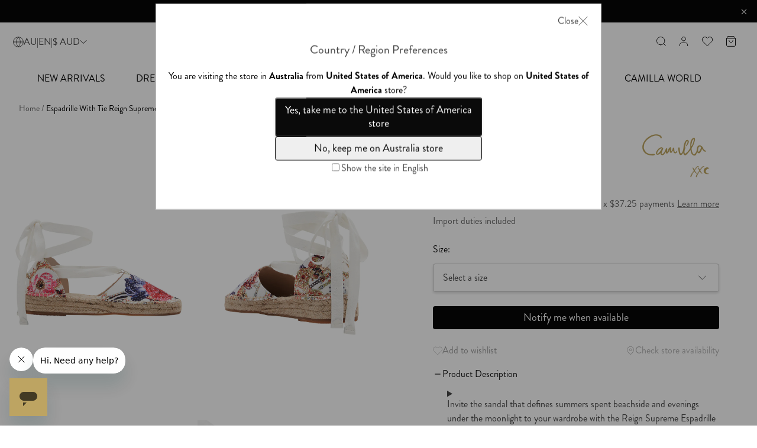

--- FILE ---
content_type: text/html; charset=utf-8
request_url: https://au.camilla.com/products/13356-espadrille-with-tie-reign-supreme
body_size: 75535
content:
















<html lang="en">
  <head>
    
      <script src="https://cdn.optimizely.com/js/25499770033.js"></script>
    
    <link rel="canonical" href="https://au.camilla.com/products/13356-espadrille-with-tie-reign-supreme">
    <meta charset="utf-8">
    <meta http-equiv="X-UA-Compatible" content="IE=edge,chrome=1">
    <meta
      name="viewport"
      content="width=device-width,initial-scale=1, maximum-scale=5, minimum-scale=.25, user-scalable=yes"
    >
    <meta name="theme-color" content="#000000">

    <link rel="preconnect" href="https://cdn.shopify.com" crossorigin>
    <link rel="preconnect" href="https://cdn.getshogun.com" crossorigin>
    <link rel="preconnect" href="https://fast.wistia.com" crossorigin>
    <link rel="preconnect" href="https://embedwistia-a.akamaihd.net" crossorigin>
    <link rel="preconnect" href="https://static.scarabresearch.com" crossorigin>
    <link rel="preconnect" href="https://maps.googleapis.com" crossorigin>
    <link rel="preconnect" href="https://camilla-omnichannel-prod.herokuapp.com" crossorigin>

    <link rel="preload" href="//au.camilla.com/cdn/shop/t/1004/assets/camilla.min.js?v=10398331409851289241768874395" as="script">
    <link rel="preload" href="//au.camilla.com/cdn/shop/t/1004/assets/theme.min.js?v=41427428917956213321768874473" as="script">
    <link rel="preload" href="//au.camilla.com/cdn/shop/t/1004/assets/utils.min.js?v=119553367312178886881768874476" as="script">

    <link rel="preload" href="//au.camilla.com/cdn/shop/t/1004/assets/camilla.min.css?v=115430327329561122901768874394" as="style">

    
<link rel="preconnect" href="https://fonts.shopifycdn.com" crossorigin>
  <link rel="dns-prefetch" href="cdn.shopify.com"/><link rel="dns-prefetch" href="cdn.jsdelivr.net"/><link rel="dns-prefetch" href="//www.googletagmanager.com"/><link rel="dns-prefetch" href="//www.google-analytics.com"/><link rel="preconnect" href="js-agent.newrelic.com"/><link rel="preconnect" href="js.bronto.com"/><link rel="preconnect" href="https://www.google.com"/><link rel="preconnect" href="https://www.google.com.au"/><link rel="preconnect" href="https://stats.g.doubleclick.net"/><link rel="preconnect" href="connect.facebook.net"/><link rel="preconnect" href="https://fonts.gstatic.com"crossorigin/><link rel="preconnect" href="https://sync.outbrain.com"/><link rel="preconnect" href="https://gum.criteo.com"/><link rel="preconnect" href="https://pixel.rubiconproject.com"/><link rel="preconnect" href="https://pixel.tapad.com"/><link rel="preconnect" href="https://cw.addthis.com"/><link rel="preconnect" href="https://adservice.google.com"/><link rel="preconnect" href="https://match.adsrvr.org"/><!-- /snippets/social-meta-tags.liquid -->




<meta property="og:site_name" content="Camilla eBoutique">
<meta property="og:url" content="https://au.camilla.com/products/13356-espadrille-with-tie-reign-supreme">
<meta property="og:title" content="ESPADRILLE WITH TIE REIGN SUPREME">
<meta property="og:type" content="product">
<meta property="og:description" content="Shop Espadrille With Tie in Reign Supreme from CAMILLA. Free shipping $500+. Afterpay &amp; Klarna available.">

  <meta property="og:price:amount" content="149.00">
  <meta property="og:price:currency" content="AUD">

<meta property="og:image" content="http://au.camilla.com/cdn/shop/products/CAMILLA_00013356_ESPADRILLE_WITH_TIE_REIGN_SUPREME_FL_1_1200x1200.jpg?v=1635218598"><meta property="og:image" content="http://au.camilla.com/cdn/shop/products/CAMILLA_00013356_ESPADRILLE_WITH_TIE_REIGN_SUPREME_FL_2_1200x1200.jpg?v=1635218598"><meta property="og:image" content="http://au.camilla.com/cdn/shop/products/CAMILLA_00013356_ESPADRILLE_WITH_TIE_REIGN_SUPREME_FL_4_1200x1200.jpg?v=1635218598">
<meta property="og:image:secure_url" content="https://au.camilla.com/cdn/shop/products/CAMILLA_00013356_ESPADRILLE_WITH_TIE_REIGN_SUPREME_FL_1_1200x1200.jpg?v=1635218598"><meta property="og:image:secure_url" content="https://au.camilla.com/cdn/shop/products/CAMILLA_00013356_ESPADRILLE_WITH_TIE_REIGN_SUPREME_FL_2_1200x1200.jpg?v=1635218598"><meta property="og:image:secure_url" content="https://au.camilla.com/cdn/shop/products/CAMILLA_00013356_ESPADRILLE_WITH_TIE_REIGN_SUPREME_FL_4_1200x1200.jpg?v=1635218598">


  <meta name="twitter:site" content="@camillawithlove">

<meta name="twitter:card" content="summary_large_image">
<meta name="twitter:title" content="ESPADRILLE WITH TIE REIGN SUPREME">
<meta name="twitter:description" content="Shop Espadrille With Tie in Reign Supreme from CAMILLA. Free shipping $500+. Afterpay &amp; Klarna available.">





<!-- /snippets/social-meta-tags.liquid -->


<link rel=alternate href=https://au.camilla.com/products/13356-espadrille-with-tie-reign-supreme hreflang=en-AU /><link rel=alternate href=https://nz.camilla.com/products/13356-espadrille-with-tie-reign-supreme hreflang=en-NZ /><link rel=alternate href=https://eu.camilla.com/products/13356-espadrille-with-tie-reign-supreme hreflang=en-CN /><link rel=alternate href=https://eu.camilla.com/products/13356-espadrille-with-tie-reign-supreme hreflang=en-ID /><link rel=alternate href=https://eu.camilla.com/products/13356-espadrille-with-tie-reign-supreme hreflang=en-MY /><link rel=alternate href=https://eu.camilla.com/products/13356-espadrille-with-tie-reign-supreme hreflang=en-PH /><link rel=alternate href=https://eu.camilla.com/products/13356-espadrille-with-tie-reign-supreme hreflang=en-TH /><link rel=alternate href=https://eu.camilla.com/products/13356-espadrille-with-tie-reign-supreme hreflang=en-IN /><link rel=alternate href=https://eu.camilla.com/products/13356-espadrille-with-tie-reign-supreme hreflang=en-JP /><link rel=alternate href=https://eu.camilla.com/products/13356-espadrille-with-tie-reign-supreme hreflang=en-TW /><link rel=alternate href=https://eu.camilla.com/products/13356-espadrille-with-tie-reign-supreme hreflang=en-VN /><link rel=alternate href=https://eu.camilla.com/products/13356-espadrille-with-tie-reign-supreme hreflang=en-HK /><link rel=alternate href=https://eu.camilla.com/products/13356-espadrille-with-tie-reign-supreme hreflang=en-SG /><link rel=alternate href=https://eu.camilla.com/products/13356-espadrille-with-tie-reign-supreme hreflang=en-KR /><link rel=alternate href=https://ca.camilla.com/products/13356-espadrille-with-tie-reign-supreme hreflang=en-CA /><link rel=alternate href=https://ca.camilla.com/fr/products/13356-espadrille-with-tie-reign-supreme hreflang=fr-CA /><link rel=alternate href=https://camilla.com/products/13356-espadrille-with-tie-reign-supreme hreflang=en-MX /><link rel=alternate href=https://camilla.com/es/products/13356-espadrille-with-tie-reign-supreme hreflang=es-MX /><link rel=alternate href=https://camilla.com/products/13356-espadrille-with-tie-reign-supreme hreflang=en-CL /><link rel=alternate href=https://camilla.com/products/13356-espadrille-with-tie-reign-supreme hreflang=en-AW /><link rel=alternate href=https://camilla.com/products/13356-espadrille-with-tie-reign-supreme hreflang=en-PA /><link rel=alternate href=https://camilla.com/products/13356-espadrille-with-tie-reign-supreme hreflang=en-BS /><link rel=alternate href=https://camilla.com/products/13356-espadrille-with-tie-reign-supreme hreflang=en-BM /><link rel=alternate href=https://camilla.com/products/13356-espadrille-with-tie-reign-supreme hreflang=en-US /><link rel=alternate href=https://camilla.com/es/products/13356-espadrille-with-tie-reign-supreme hreflang=es-US /><link rel=alternate href=https://uk.camilla.com/products/13356-espadrille-with-tie-reign-supreme hreflang=en-GB /><link rel=alternate href=https://me.camilla.com/products/13356-espadrille-with-tie-reign-supreme hreflang=en-BH /><link rel=alternate href=https://me.camilla.com/products/13356-espadrille-with-tie-reign-supreme hreflang=en-OM /><link rel=alternate href=https://me.camilla.com/products/13356-espadrille-with-tie-reign-supreme hreflang=en-KW /><link rel=alternate href=https://me.camilla.com/products/13356-espadrille-with-tie-reign-supreme hreflang=en-QA /><link rel=alternate href=https://me.camilla.com/products/13356-espadrille-with-tie-reign-supreme hreflang=en-SA /><link rel=alternate href=https://me.camilla.com/products/13356-espadrille-with-tie-reign-supreme hreflang=en-AE /><link rel=alternate href=https://eu.camilla.com/products/13356-espadrille-with-tie-reign-supreme hreflang=en-IL /><link rel=alternate href=https://eu.camilla.com/products/13356-espadrille-with-tie-reign-supreme hreflang=en-TR /><link rel=alternate href=https://eu.camilla.com/products/13356-espadrille-with-tie-reign-supreme hreflang=en-CY /><link rel=alternate href=https://eu.camilla.com/products/13356-espadrille-with-tie-reign-supreme hreflang=en-BE /><link rel=alternate href=https://eu.camilla.com/products/13356-espadrille-with-tie-reign-supreme hreflang=en-FI /><link rel=alternate href=https://eu.camilla.com/products/13356-espadrille-with-tie-reign-supreme hreflang=en-FR /><link rel=alternate href=https://eu.camilla.com/fr/products/13356-espadrille-with-tie-reign-supreme hreflang=fr-FR /><link rel=alternate href=https://eu.camilla.com/products/13356-espadrille-with-tie-reign-supreme hreflang=en-DE /><link rel=alternate href=https://eu.camilla.com/products/13356-espadrille-with-tie-reign-supreme hreflang=en-GR /><link rel=alternate href=https://eu.camilla.com/products/13356-espadrille-with-tie-reign-supreme hreflang=en-IT /><link rel=alternate href=https://eu.camilla.com/products/13356-espadrille-with-tie-reign-supreme hreflang=en-MC /><link rel=alternate href=https://eu.camilla.com/products/13356-espadrille-with-tie-reign-supreme hreflang=en-PL /><link rel=alternate href=https://eu.camilla.com/products/13356-espadrille-with-tie-reign-supreme hreflang=en-PT /><link rel=alternate href=https://eu.camilla.com/products/13356-espadrille-with-tie-reign-supreme hreflang=en-RO /><link rel=alternate href=https://eu.camilla.com/products/13356-espadrille-with-tie-reign-supreme hreflang=en-ES /><link rel=alternate href=https://eu.camilla.com/es/products/13356-espadrille-with-tie-reign-supreme hreflang=es-ES /><link rel=alternate href=https://eu.camilla.com/products/13356-espadrille-with-tie-reign-supreme hreflang=en-CH /><link rel=alternate href=https://eu.camilla.com/products/13356-espadrille-with-tie-reign-supreme hreflang=en-UA /><link rel=alternate href=https://eu.camilla.com/products/13356-espadrille-with-tie-reign-supreme hreflang=en-IE /><link rel=alternate href=https://eu.camilla.com/products/13356-espadrille-with-tie-reign-supreme hreflang=en-HR /><link rel=alternate href=https://eu.camilla.com/products/13356-espadrille-with-tie-reign-supreme hreflang=en-HU /><link rel=alternate href=https://eu.camilla.com/products/13356-espadrille-with-tie-reign-supreme hreflang=en-SK /><link rel=alternate href=https://eu.camilla.com/products/13356-espadrille-with-tie-reign-supreme hreflang=en-SI /><link rel=alternate href=https://eu.camilla.com/products/13356-espadrille-with-tie-reign-supreme hreflang=en-MT /><link rel=alternate href=https://eu.camilla.com/products/13356-espadrille-with-tie-reign-supreme hreflang=en-LU /><link rel=alternate href=https://camilla.com/products/13356-espadrille-with-tie-reign-supreme hreflang=x-default />


  
    

    <title>Espadrille With Tie, Reign Supreme | CAMILLA AU &ndash; CAMILLA</title>
  


    
      <meta name="description" content="Shop Espadrille With Tie in Reign Supreme from CAMILLA. Free shipping $500+. Afterpay &amp; Klarna available.">
    

    
      <link rel="shortcut icon" href="//au.camilla.com/cdn/shop/files/favicon_ico_9aebe1af-40f4-4133-b2ce-b28e88857593_32x32.png?v=1613763952" type="image/png">
    

    
      
      
    
    
<meta charset="utf-8">

  <script>
    window.dataLayer = window.dataLayer || [];
  </script>


  
  





  <script>
    window.dataLayer = window.dataLayer || [];
    
    window.dataLayer.push({
      page_type:
        
          "product"
        ,
      language: {"shop_locale":{"locale":"en","enabled":true,"primary":true,"published":true}} || {
        shop_locale: {
          locale: window.Shopify?.locale,
        }
      },
      
        login_status: 'Logged Out',
      
      
        stock_level: 'Out of Stock',
      
    });
  </script>
  <!-- Google Tag Manager -->
  <script>
    (function(w,d,s,l,i){w[l]=w[l]||[];w[l].push({'gtm.start':new Date().getTime(),event:'gtm.js'});var f=d.getElementsByTagName(s)[0],
    j=d.createElement(s),dl=l!='dataLayer'?'&l='+l:'';j.async=true;j.src=
    'https://www.googletagmanager.com/gtm.js?id='+i+dl;f.parentNode.insertBefore(j,f);
    })(window,document,'script','dataLayer','GTM-PG3L36');
  </script>
  <!-- End Google Tag Manager -->


      <!-- Start WKND tag. Deploy at the beginning of document head. -->
<!-- Tag for Camilla | AU (au.camilla.com) -->
<script>
(function(d) {
var e = d.createElement('script');
e.src = d.location.protocol + '//tag.wknd.ai/6402/i.js';
e.async = true;
d.getElementsByTagName("head")[0].appendChild(e);
}(document));
</script>
<!-- End WKND tag -->
    

    <link rel="stylesheet" href="https://use.typekit.net/yga1fuc.css">
    <link href="//au.camilla.com/cdn/shop/t/1004/assets/essonnes-text-400.woff?v=45896731981483873181768874419" as="font" type="font/woff2" crossorigin="">
<style>


  @font-face {
    font-family: 'essonnes-text';
    src : local("Essonnes Text"),
          url(//au.camilla.com/cdn/shop/t/1004/assets/essonnes-text-400.woff?v=45896731981483873181768874419) format("woff2");
    font-weight: 400;
    font-style: normal;
    font-display: swap;
  }

  @font-face {
    font-family: 'icomoon';
    src:  url(//au.camilla.com/cdn/shop/t/1004/assets/icomoon.eot?njnkqn&v=120799970645121546701768874438);
    src:  url(//au.camilla.com/cdn/shop/t/1004/assets/icomoon.eot?njnkqn%23iefix&v=120799970645121546701768874438) format('embedded-opentype'),
      url(//au.camilla.com/cdn/shop/t/1004/assets/icomoon.ttf?njnkqn&v=81463390933520110591768874439) format('truetype'),
      url(//au.camilla.com/cdn/shop/t/1004/assets/icomoon.woff?njnkqn&v=71985055185057627761768874439) format('woff'),
      url(//au.camilla.com/cdn/shop/t/1004/assets/icomoon.svg?njnkqn%23icomoon&v=95983961937353898301768874439) format('svg');
    font-weight: normal;
    font-style: normal;
  }

  :root {
    --font-family: 'brandon-grotesque', sans-serif;
    --font-family-alt: 'essonnes-text', serif;
  }
</style>

    <style>
  :root {
    /* Accessibility Variables */
    
    --accessibility_visual_focus_color: rgba(0,0,0,0);
    
    --accessibility_visual_focus_style: solid;
    --accessibility_visual_focus_width: 2px;
    --accessibility_visual_focus_offset: 0px;

    /* Color Variables */
    --color-white: #ffffff;
    --color-black: #000000;
    --color-gold: #bda863;
    --color-cream: #e1d6c1;
    --color-light-gold: #f8f6ef;
    --color-gray: #404040;
    --color-ashy: #d8d8d8;
    --color-dark-gray: #888888;
    --color-light-gray: #979797;
    --color-light-gray2: #d8d8d8;
    --color-light-gray3: #a0a0a0;
    --color-light-red: #fd7e7f;
    --color-blue: #4260cd;
    --red-link: #ef1c1c;
    --gold-link: #bca46a;
    --color-success: #38af2a;
    --color-error: #ff0000;
    --menu-link-font-size: 14px;
    --wish-color: #000000;
    --search-border: #bca469;
    --search-bg: #ffffff;
    --search-overlay: rgba(0,0,0,0.5);
    --color-badge: #222222;
    --color-sbadge_color: #ffffff;
    --color-sbadge_bg: #000000;

    /* Text colors */
    --color-text: #000000;
    --color-text-shadow: rgba(0, 0, 0, 0.1);
    --color-body-text: #000000;
    --color-sale-text: #b20303;
    --color-small-button: #ffffff;
    --color-small-button-text: #3d4246;
    --color-text-field: #ffffff;
    --color-text-field-text: #000000;
    --color-navigation-text: #000000;
    /* Button colors */
    --color-btn-primary: #000000;
    --color-btn-primary-text: #ffffff;
    /* Backgrounds */
    --color-body: #ffffff;
    --color-bg: #ffffff;
    --color-drawer-background: rgba(0, 0, 0, 0.6);
    --color-bg-alt: rgba(0, 0, 0, 0.05);
    --color-bg-select: #f5f5f5;
    /* Overlays */
    --color-overlay-title-text: #ffffff;
    --color-image-overlay: #3d4246;
    --opacity-image-overlay: 0.25;
    /* Border colors */
    --color-border: #e8e9eb;
    /* Typography */
    --font-stack-header: ;
    --font-weight-header: ;
    --font-size-header: 26px;
    --font-bold-titles: false;
    --font-stack-body: ;
    --base-font-family: "brandon-grotesque", sans-serif;
    --alt-font-family: "essonnes-text", serif;
    --font-size-base: 16px;
    /* Extra Extra Large Title Properties */
    --font-xxl-title-size: 2rem;
    --font-xxl-line-height: 2.25rem;
    /* Alt Extra Extra Large Title Properties */
    --font-alt-xxl-title-size: 2rem;
    --font-alt-xxl-line-height: 2.25rem;
    /* Extra Large Title Properties */
    --font-xl-title-size: 1.625rem;
    --font-xl-line-height: 2.25rem;
    /* Alt Extra Large Title Properties */
    --font-alt-xl-title-size: 1.625rem;
    --font-alt-xl-line-height: 2.25rem;
    /* Large Title Properties */
    --font-lg-title-size: 1.375rem;
    --font-lg-line-height: 2rem;
    /* Alt Large Title Properties */
    --font-alt-lg-title-size: 1.375rem;
    --font-alt-lg-line-height: 2rem;
    /* Medium Title Properties */
    --font-md-title-size: 1.25rem;
    --font-md-line-height: 1.5rem;
    /* Alt Medium Title Properties */
    --font-alt-md-title-size: 1.25rem;
    --font-alt-md-line-height: 2rem;
    /* Small Title Properties */
    --font-sm-title-size: 1.125rem;
    --font-sm-line-height: 1.625rem;
    /* Alt Small Title Properties */
    --font-alt-sm-title-size: 1.125rem;
    --font-alt-sm-line-height: 1.625rem;
    /* Large Text Size Properties */
    --font-lg-text-size: 1.125rem;
    --font-lg-text-line-height: 1.625rem;
    /* Medium Text Size Properties */
    --font-md-text-size: 1rem;
    --font-md-text-line-height: 1.5rem;
    /* Alt Medium Text Size Properties */
    --font-alt-md-text-size: 1rem;
    --font-alt-md-text-line-height: 2rem;
    /* Button Text Properties */
    --font-btn-text-size: 1.125rem;
    --font-btn-line-height: 2rem;

    /* ================ Neutral Colors ================ */
    --neutral-background: #FFFFFF;
    --neutral-hover: #F5F5F5;
    --neutral-pressed: #EDEDED;
    --neutral-selected: #E0E0E0;
    --neutral-border: #C2C2C2;
    --neutral-disabled: #9E9E9E;
    --neutral-placeholder: #757575;
    --neutral-caption: #616161;
    --neutral-body: #424242;
    --neutral-heading: #0A0A0A;
    /* ================ Brand Colors ================ */
    --brand-gold: #B39A5D;
    --brand-gold-hover: #C2AE7D;
    --brand-gold-contrast: #E5E5E5;
    --brand-gold-ten: #F7F5EF;
    --brand-gold-twenty: #F0EBDF;
    --brand-gold-thirty: #E8E1CE;
    --brand-gold-forty: #E1D7BE;
    /* ================ Click and Collect: Find in Store ================ */
    --color-find-in-store-available-status: #92D17C;
    --color-find-in-store-low-stock-status: #E3CA24;
    --color-find-in-store-unavailable-status: #B20303;
    /* ================ System Colors ================ */
    --system-success: #92D17C;
    --system-warning: #E5AB56;
    --system-error: #B20303;


    

    --font-weight-normal: 400;
    --font-weight-medium: 420;

    --color-primary-10: #F7F5EF;
    --color-primary-20: #F0EBDF;
    --color-primary-30: #E8E1CE;
    --color-primary-40: #E1D7BE;
    --color-primary-50: #C2AE7D;
    --color-primary-60: #B39A5D;
    --color-primary-60-rgb: 179, 154, 93;

    --color-primary-70: #877036;

    --color-neutral-10: #FAFAFA;
    --color-neutral-20: #F5F5F5;
    --color-neutral-30: #EDEDED;
    --color-neutral-40: #E0E0E0;
    --color-neutral-50: #C2C2C2;
    --color-neutral-60: #9E9E9E;
    --color-neutral-70: #757575;
    --color-neutral-80: #616161;
    --color-neutral-90: #424242;
    --color-neutral-100: #0A0A0A;

    --transition-timing-flick: cubic-bezier(0.16, 0.68, 0.43, 0.99);
  }
</style>


    
    
    

<meta name="facebook-domain-verification" content="k6jimn5vrrahw3ld9y12f7a1nafgvf">



<script type="application/ld+json">
  {
    "@context": "http://schema.org",
    "@type": "WebSite",
    "url": "https://au.camilla.com",
    "potentialAction": {
      "@type": "SearchAction",
      "target": "https://au.camilla.com/search?q={q}",
      "query-input": "required name=q"
    }
  }
</script>
<link href="//au.camilla.com/cdn/shop/t/1004/assets/camilla.min.css?v=115430327329561122901768874394" rel="stylesheet" type="text/css" media="all" />

    
<script>
      var theme = {
         designMode: false,
         currentTemplate: "product",
         cartModal: {
          enabled: true
         },
         cartDrawer: {
          enabled: false,
         },
         freeShippingBar: {
           enabled: true,
           threshold: 50000,
           serviceName: "standard shipping"
         },
         cartUpsells: {
           enabled: false,
           title: null
         },
         searchspringCart: {
           enabled: false,
           profileId: "view-cart",
           productCount: 8
         },
         clickAndCollectEnabled: true,
         clickAndCollect: {
  apiEndpointUrl: "https:\/\/camilla-omnichannel-prod.herokuapp.com\/api\/v1\/click-n-collect",
  debugMode: false,
  enabled: true,
  enableWarehouseTransfers: true,
  allowed: true,
  allowWeekends: false,
  locale: "en-AU",
  currentCountry: "AU",
  currentMarket: "au",
  allowedCountries: ["AU","NZ"],
  allowedMarkets: ["au"],
  allowedBoutiqueIds: ["469","412","305","306","307","309","312","315","316","318","411","319","321","500","457","333","413","485","338","581"],
  findInStoreStatus: {
    available: {
      label: "Available",
      color: "#92D17C",
    },
    'low-stock': {
      label: "Low Stock",
      threshold: 3,
      color: "#E3CA24",
    },
    unavailable: {
      label: "Unavailable",
      color: "#B20303",
    }
  },
  bopisStatus: {
    0: {
      available: false,
      waitDays: undefined,
    },
    1: {
      available: true,
      waitDays: 1,
    },
    2: {
      available: true,
      waitDays: 4,
    },
    2.1: {
      available: true,
      waitDays: 4,
    },
    3: {
      available: false,
      waitDays: 3,
    },
    4: {
      available: false,
      waitDays: 4,
    },
    5: {
      available: false,
      waitDays: undefined,
    },
    6: {
      available: false,
      waitDays: undefined,
    },
    7: {
      available: false,
      waitDays: undefined,
    }
  }
},
         money_format: "${{amount}}",
         money_with_currency_format: "${{amount}} AUD",
         strings: {
           clickAndCollectNew: "{\u0026quot;general\u0026quot;=\u0026gt;{\u0026quot;slider_instructions\u0026quot;=\u0026gt;\u0026quot;Enter your postcode or suburb to locate your nearest Camilla store from the list below.\u0026quot;, \u0026quot;slider_use_my_current_location\u0026quot;=\u0026gt;\u0026quot;Use My Current Location\u0026quot;, \u0026quot;live_chat_label\u0026quot;=\u0026gt;\u0026quot;Chat with us\u0026quot;, \u0026quot;find_in_store\u0026quot;=\u0026gt;\u0026quot;Find in Boutique\u0026quot;}, \u0026quot;pdp\u0026quot;=\u0026gt;{\u0026quot;cta\u0026quot;=\u0026gt;\u0026quot;Check Store Availability\u0026quot;, \u0026quot;slider_header\u0026quot;=\u0026gt;\u0026quot;Locate in store\u0026quot;, \u0026quot;slider_additional_boutique_availability\u0026quot;=\u0026gt;\u0026quot;Additional Boutique Availability\u0026quot;, \u0026quot;slider_boutiques_nearest_to\u0026quot;=\u0026gt;\u0026quot;Boutiques nearest to\u0026quot;, \u0026quot;slider_boutiques_in_stock_only\u0026quot;=\u0026gt;\u0026quot;Show boutiques with items in stock only\u0026quot;, \u0026quot;slider_set_boutique\u0026quot;=\u0026gt;\u0026quot;Set as preferred boutique?\u0026quot;, \u0026quot;slider_available_online_only\u0026quot;=\u0026gt;\u0026quot;This item is currently available online only\u0026quot;, \u0026quot;slider_view_more_cta\u0026quot;=\u0026gt;\u0026quot;View More Store Availability\u0026quot;, \u0026quot;slider_view_less_cta\u0026quot;=\u0026gt;\u0026quot;View Less Store Availability\u0026quot;}, \u0026quot;cart\u0026quot;=\u0026gt;{\u0026quot;selection_header\u0026quot;=\u0026gt;\u0026quot;Please select your delivery method\u0026quot;, \u0026quot;click_and_collect_option_label\u0026quot;=\u0026gt;\u0026quot;Click \u0026amp; Collect\u0026quot;, \u0026quot;delivery_option_label\u0026quot;=\u0026gt;\u0026quot;Delivered to your door\u0026quot;, \u0026quot;change_store\u0026quot;=\u0026gt;\u0026quot;Change store\u0026quot;, \u0026quot;slider_header\u0026quot;=\u0026gt;\u0026quot;Select Boutique\u0026quot;, \u0026quot;slider_subheading\u0026quot;=\u0026gt;\u0026quot;Where would you like to collect your order?\u0026quot;, \u0026quot;slider_view_more_cta\u0026quot;=\u0026gt;\u0026quot;View More Store Availability\u0026quot;, \u0026quot;slider_view_less_cta\u0026quot;=\u0026gt;\u0026quot;View Less Store Availability\u0026quot;, \u0026quot;no_selection_label\u0026quot;=\u0026gt;\u0026quot;Your items\u0026quot;, \u0026quot;delivery_label\u0026quot;=\u0026gt;\u0026quot;Item(s) available for Delivery\u0026quot;, \u0026quot;delivery_label_error\u0026quot;=\u0026gt;\u0026quot;Item(s) unavailable for Delivery\u0026quot;, \u0026quot;click_and_collect_success_label\u0026quot;=\u0026gt;\u0026quot;Collect in-store from [store_name] [eta]\u0026quot;, \u0026quot;click_and_collect_label_error\u0026quot;=\u0026gt;\u0026quot;Item(s) unavailable for Click \u0026amp; Collect at [store_name]\u0026quot;, \u0026quot;click_and_collect_label_error_details_html\u0026quot;=\u0026gt;\u0026quot;Please update your cart, or select delivered to your door\u0026quot;, \u0026quot;insufficient_stock_items_header\u0026quot;=\u0026gt;\u0026quot;Item(s) with insufficient stock for Click \u0026amp; Collect\u0026quot;, \u0026quot;unavailable_items_header\u0026quot;=\u0026gt;\u0026quot;Item(s) unavailable for Click \u0026amp; Collect\u0026quot;, \u0026quot;click_and_collect_available_items_header\u0026quot;=\u0026gt;\u0026quot;Item(s) available for Click \u0026amp; Collect\u0026quot;}}",
           clickAndCollect: "{\u0026quot;general\u0026quot;=\u0026gt;{\u0026quot;slider_instructions\u0026quot;=\u0026gt;\u0026quot;Enter your postcode or suburb to locate your nearest Camilla store from the list below.\u0026quot;, \u0026quot;slider_use_my_current_location\u0026quot;=\u0026gt;\u0026quot;Use My Current Location\u0026quot;, \u0026quot;live_chat_label\u0026quot;=\u0026gt;\u0026quot;Chat with us\u0026quot;, \u0026quot;find_in_store\u0026quot;=\u0026gt;\u0026quot;Find in Boutique\u0026quot;}, \u0026quot;pdp\u0026quot;=\u0026gt;{\u0026quot;cta\u0026quot;=\u0026gt;\u0026quot;Check Store Availability\u0026quot;, \u0026quot;slider_header\u0026quot;=\u0026gt;\u0026quot;Locate in store\u0026quot;, \u0026quot;slider_additional_boutique_availability\u0026quot;=\u0026gt;\u0026quot;Additional Boutique Availability\u0026quot;, \u0026quot;slider_boutiques_nearest_to\u0026quot;=\u0026gt;\u0026quot;Boutiques nearest to\u0026quot;, \u0026quot;slider_boutiques_in_stock_only\u0026quot;=\u0026gt;\u0026quot;Show boutiques with items in stock only\u0026quot;, \u0026quot;slider_set_boutique\u0026quot;=\u0026gt;\u0026quot;Set as preferred boutique?\u0026quot;, \u0026quot;slider_available_online_only\u0026quot;=\u0026gt;\u0026quot;This item is currently available online only\u0026quot;, \u0026quot;slider_view_more_cta\u0026quot;=\u0026gt;\u0026quot;View More Store Availability\u0026quot;, \u0026quot;slider_view_less_cta\u0026quot;=\u0026gt;\u0026quot;View Less Store Availability\u0026quot;}, \u0026quot;cart\u0026quot;=\u0026gt;{\u0026quot;selection_header\u0026quot;=\u0026gt;\u0026quot;Please select your delivery method\u0026quot;, \u0026quot;click_and_collect_option_label\u0026quot;=\u0026gt;\u0026quot;Click \u0026amp; Collect\u0026quot;, \u0026quot;delivery_option_label\u0026quot;=\u0026gt;\u0026quot;Delivered to your door\u0026quot;, \u0026quot;change_store\u0026quot;=\u0026gt;\u0026quot;Change store\u0026quot;, \u0026quot;slider_header\u0026quot;=\u0026gt;\u0026quot;Select Boutique\u0026quot;, \u0026quot;slider_subheading\u0026quot;=\u0026gt;\u0026quot;Where would you like to collect your order?\u0026quot;, \u0026quot;slider_view_more_cta\u0026quot;=\u0026gt;\u0026quot;View More Store Availability\u0026quot;, \u0026quot;slider_view_less_cta\u0026quot;=\u0026gt;\u0026quot;View Less Store Availability\u0026quot;, \u0026quot;no_selection_label\u0026quot;=\u0026gt;\u0026quot;Your items\u0026quot;, \u0026quot;delivery_label\u0026quot;=\u0026gt;\u0026quot;Item(s) available for Delivery\u0026quot;, \u0026quot;delivery_label_error\u0026quot;=\u0026gt;\u0026quot;Item(s) unavailable for Delivery\u0026quot;, \u0026quot;click_and_collect_success_label\u0026quot;=\u0026gt;\u0026quot;Collect in-store from [store_name] [eta]\u0026quot;, \u0026quot;click_and_collect_label_error\u0026quot;=\u0026gt;\u0026quot;Item(s) unavailable for Click \u0026amp; Collect at [store_name]\u0026quot;, \u0026quot;click_and_collect_label_error_details_html\u0026quot;=\u0026gt;\u0026quot;Please update your cart, or select delivered to your door\u0026quot;, \u0026quot;insufficient_stock_items_header\u0026quot;=\u0026gt;\u0026quot;Item(s) with insufficient stock for Click \u0026amp; Collect\u0026quot;, \u0026quot;unavailable_items_header\u0026quot;=\u0026gt;\u0026quot;Item(s) unavailable for Click \u0026amp; Collect\u0026quot;, \u0026quot;click_and_collect_available_items_header\u0026quot;=\u0026gt;\u0026quot;Item(s) available for Click \u0026amp; Collect\u0026quot;}}",
           addToCart: "Add to Cart",
           soldOut: "Sold out",
           unavailable: "Unavailable",
           showMore: "Show More",
           showLess: "Show Less",
           addressError: "Error looking up that address",
           addressNoResults: "No results for that address",
           addressQueryLimit: "You have exceeded the Google API usage limit. Consider upgrading to a \u003ca href=\"https:\/\/developers.google.com\/maps\/premium\/usage-limits\"\u003ePremium Plan\u003c\/a\u003e.",
           authError: "There was a problem authenticating your Google Maps account.",
           cognitoCss: "//au.camilla.com/cdn/shop/t/1004/assets/camilla.min.css?v=115430327329561122901768874394",
           template: "product",
           doNotShow: "/country",
           doNotShowtemplate: "404, customers/account, customers/addresses, customers/activate_account, customers/reset_password",
           disableCloseCountrySelector: "false",
           botPatternEnable: false,
           botPattern: "googlebot/|Googlebot-Mobile|Googlebot-Image|Google favicon|Mediapartners-Google",
           please_select_size: "Please select a size",
           cart: {
             free_shipping: {
               initial_message_html: "Spend {{ amount }} for free standard shipping!",
               qualified_message_html: "You qualify for free standard shipping!",
               progress_message_html: "Spend {{ remaining_amount }} more for free standard shipping!",
             },
           },
           general: {
             accessibility: {
               close_modal: "Close (esc)",
             },
           },
           layout: {
             cart: {
               items_count: {
                 one: "item",
                 other: "items",
               },
             },
           },
           cart: {
             drawer: {
               title: "Added To Your Cart",
               close: "Close cart",
             },
             loading: "Loading cart...",
             error: "Error: {0}",
             empty: "Your cart is empty",
             item: {
               view_product: "View {0}",
               decrease_quantity: "Decrease quantity",
               increase_quantity: "Increase quantity",
               quantity_label: "Quantity: {0}",
               remove: "Remove",
               remove_label: "Remove {0} from cart",
             },
             subtotal: "Subtotal",
             go_to_cart: "Go to Cart",
             continue_shopping: "Continue Shopping",
             free_shipping: {
               qualified: "Free shipping qualified",
               progress_label: "Spend ${0} more for free shipping",
               qualified_message: "You qualify for free {0}!",
               progress_message: "Spend ${0} more for free {1}",
             },
             recommendations: {
               title: "Complete The Look",
             },
           },
           products: {
             product: {
               size_guide_close: "Close Size Guide",
             },
             media: {
               video: {
                 play: "Play video",
                 pause: "Pause video",
               },
             },
             tags: {
               badge_camillas_pick: "Camilla\u0026#39;s Pick",
               badge_online_exclusive: "Online exclusive",
               badge_exclusive: "Camilla Exclusive",
               badge_new_arrival: "New Arrival",
               badge_on_sale: "On Sale",
               badge_final_sale: "Final Sale",
               badge_extended_sizes: "Extended Sizes",
               badge_sold_out: "Sold Out",
               badge_preorder: "Available for Preorder"
             },
             preorder: {
               button: "Preorder"
             },
             variantSelect: {
               sizeSelectionPrompt: "Select a size",
               optionSelectionPrompt: "Select an option",
               soldOut: "Out of stock",
               unavailable: "Unavailable",
               oneRemaining: "Only one left",
               lowStock: "Limited stock",
               apparel: {
                 label: "Translation missing: en.products.variant_select.apparel.label",
                 placeholder: "Translation missing: en.products.variant_select.apparel.placeholder"
               },
               generic: {
                 label: "Options",
                 placeholder: "Select an option"
               },
               giftCards: {
                 label: "Value",
                 placeholder: "Select a value"
               }
             }
           },
           wishlist: {
             default_name: "Translation missing: en.wishlist.wishlist.default_wishlist_name",
           },
           icons: {
             
             
             chevron_left: "\u003csvg\n  class=\"icon icon--chevron-left icon--stroke\"\n  width=\"32\"\n  height=\"32\"\n  viewBox=\"0 0 32 32\"\n  fill=\"none\"\n  xmlns=\"http:\/\/www.w3.org\/2000\/svg\"\n\u003e\n  \u003cpath d=\"M20 24L12 16L20 8\" stroke=\"currentColor\" stroke-width=\"1.2\" stroke-linecap=\"square\"\/\u003e\n\u003c\/svg\u003e\n",
             chevron_right: "\u003csvg\n  class=\"icon icon--chevron-right icon--stroke\"\n  width=\"32\"\n  height=\"32\"\n  viewBox=\"0 0 32 32\"\n  fill=\"none\"\n  xmlns=\"http:\/\/www.w3.org\/2000\/svg\"\n\u003e\n  \u003cpath d=\"M12 24L20 16L12 8\" stroke=\"currentColor\" stroke-width=\"1.2\" stroke-linecap=\"square\"\/\u003e\n\u003c\/svg\u003e\n",
           }
         },
         translations: {
           clickAndCollect: JSON.parse("{\u0026quot;general\u0026quot;=\u0026gt;{\u0026quot;slider_instructions\u0026quot;=\u0026gt;\u0026quot;Enter your postcode or suburb to locate your nearest Camilla store from the list below.\u0026quot;, \u0026quot;slider_use_my_current_location\u0026quot;=\u0026gt;\u0026quot;Use My Current Location\u0026quot;, \u0026quot;live_chat_label\u0026quot;=\u0026gt;\u0026quot;Chat with us\u0026quot;, \u0026quot;find_in_store\u0026quot;=\u0026gt;\u0026quot;Find in Boutique\u0026quot;}, \u0026quot;pdp\u0026quot;=\u0026gt;{\u0026quot;cta\u0026quot;=\u0026gt;\u0026quot;Check Store Availability\u0026quot;, \u0026quot;slider_header\u0026quot;=\u0026gt;\u0026quot;Locate in store\u0026quot;, \u0026quot;slider_additional_boutique_availability\u0026quot;=\u0026gt;\u0026quot;Additional Boutique Availability\u0026quot;, \u0026quot;slider_boutiques_nearest_to\u0026quot;=\u0026gt;\u0026quot;Boutiques nearest to\u0026quot;, \u0026quot;slider_boutiques_in_stock_only\u0026quot;=\u0026gt;\u0026quot;Show boutiques with items in stock only\u0026quot;, \u0026quot;slider_set_boutique\u0026quot;=\u0026gt;\u0026quot;Set as preferred boutique?\u0026quot;, \u0026quot;slider_available_online_only\u0026quot;=\u0026gt;\u0026quot;This item is currently available online only\u0026quot;, \u0026quot;slider_view_more_cta\u0026quot;=\u0026gt;\u0026quot;View More Store Availability\u0026quot;, \u0026quot;slider_view_less_cta\u0026quot;=\u0026gt;\u0026quot;View Less Store Availability\u0026quot;}, \u0026quot;cart\u0026quot;=\u0026gt;{\u0026quot;selection_header\u0026quot;=\u0026gt;\u0026quot;Please select your delivery method\u0026quot;, \u0026quot;click_and_collect_option_label\u0026quot;=\u0026gt;\u0026quot;Click \u0026amp; Collect\u0026quot;, \u0026quot;delivery_option_label\u0026quot;=\u0026gt;\u0026quot;Delivered to your door\u0026quot;, \u0026quot;change_store\u0026quot;=\u0026gt;\u0026quot;Change store\u0026quot;, \u0026quot;slider_header\u0026quot;=\u0026gt;\u0026quot;Select Boutique\u0026quot;, \u0026quot;slider_subheading\u0026quot;=\u0026gt;\u0026quot;Where would you like to collect your order?\u0026quot;, \u0026quot;slider_view_more_cta\u0026quot;=\u0026gt;\u0026quot;View More Store Availability\u0026quot;, \u0026quot;slider_view_less_cta\u0026quot;=\u0026gt;\u0026quot;View Less Store Availability\u0026quot;, \u0026quot;no_selection_label\u0026quot;=\u0026gt;\u0026quot;Your items\u0026quot;, \u0026quot;delivery_label\u0026quot;=\u0026gt;\u0026quot;Item(s) available for Delivery\u0026quot;, \u0026quot;delivery_label_error\u0026quot;=\u0026gt;\u0026quot;Item(s) unavailable for Delivery\u0026quot;, \u0026quot;click_and_collect_success_label\u0026quot;=\u0026gt;\u0026quot;Collect in-store from [store_name] [eta]\u0026quot;, \u0026quot;click_and_collect_label_error\u0026quot;=\u0026gt;\u0026quot;Item(s) unavailable for Click \u0026amp; Collect at [store_name]\u0026quot;, \u0026quot;click_and_collect_label_error_details_html\u0026quot;=\u0026gt;\u0026quot;Please update your cart, or select delivered to your door\u0026quot;, \u0026quot;insufficient_stock_items_header\u0026quot;=\u0026gt;\u0026quot;Item(s) with insufficient stock for Click \u0026amp; Collect\u0026quot;, \u0026quot;unavailable_items_header\u0026quot;=\u0026gt;\u0026quot;Item(s) unavailable for Click \u0026amp; Collect\u0026quot;, \u0026quot;click_and_collect_available_items_header\u0026quot;=\u0026gt;\u0026quot;Item(s) available for Click \u0026amp; Collect\u0026quot;}}".replace(/(&quot;)/g, '"').replace(/=&gt;/g, ':').replace(/(&amp;)/g, '&')),
           cartModal: {
             itemLimit: "You have reached the maximum number of units available"
           },
           accessibility: {
             price: {
               subtotal: "Subtotal: {{ amount }}",
               price: "{{ amount }}",
               salePrice: "Sale price: {{ amount }}",
               compareAtPrice: "Original price: {{ amount }}"
             }
           }
         },
          

 
exclude_tag: "VIPEXCLUSIVE",exclude_collection: ",VIP Exclusives", 
exclude_page: ",Vip Page", 


         gec: true,

         desktopRowBuffer: 5,
         mobileRowBuffer: 3,

         highBidMSG: "You are the highest bidder",
         outbidMSG: "You have been outbid",

         wishDomain: ".au.camilla.com,.camilla.com,.uk.camilla.com,.eu.camilla.com,.nz.camilla.com",

         
         
         shopcurrency: "AUD",
         shopSymbol: "$",
         shopcurrencySymbol: "AUD $",
         moneyFormat: "${{amount}}",
         thousandSeparator: ",",
         decimalSeparator: ".",
         country_link: "\/country",
         sitewide_msg_prefix: "v2_17",
         defaultPrintImg:  '//au.camilla.com/cdn/shop/files/default-filter-img_136x136.png?v=1613761255',
         no_result_text: "No results found",
         plus_size_enable: true,
         plus_size_tag: "Curve",
         plus_size_sizes: "3XL,4XL,O\/S,XXL,3XL\/4XL,XXL\/3XL,34",
         template: null,

         langVal: "en_AU",subscriber: false,cart: {"note":null,"attributes":{},"original_total_price":0,"total_price":0,"total_discount":0,"total_weight":0.0,"item_count":0,"items":[],"requires_shipping":false,"currency":"AUD","items_subtotal_price":0,"cart_level_discount_applications":[],"checkout_charge_amount":0},
         boutiqueIgnoreList: 'general picking, other, HEAD OFFICE (CIP), NEW JERSEY, SYDNEY INTERNATIONAL (POP UP), James Cargo Returns (Nl), CUSTOMER CARE, James Cargo Returns (Uk), Harbour Town'.split(',').map(item => item.trim().toLowerCase()),

         foundationToteVariant: {
           available: true,
           sku: "00041702-MULTI-O\/S",
           id: 41680401629318
         },
         freeShipping: {
           threshold: 500,
         },
         zendesk: {
           enabled: true,
           clickAndCollectLabels: "clickandcollect",
           clickAndCollectSearchTerms: "click and collect",
         },
         searchspring: {
           enabled: true,
           siteID: "v2lp5d",
           customerID: null,
         },
         collections: {
           persistentCollections: ["modest-clothing","plus-size-clothing","denim"],
         },
         productCards: {
           defaultView: "product"
         },

         storefrontAPI: {
           key: "0464ff561510a58af3b719e9e9ee0b49",
           version: "2025-01",
         },
       };

       document.documentElement.className = document.documentElement.className.replace('no-js', 'js');

       
         var Base64={_keyStr:"ABCDEFGHIJKLMNOPQRSTUVWXYZabcdefghijklmnopqrstuvwxyz0123456789+/=",encode:function(r){var t,e,o,a,h,n,c,d="",C=0;for(r=Base64._utf8_encode(r);C<r.length;)a=(t=r.charCodeAt(C++))>>2,h=(3&t)<<4|(e=r.charCodeAt(C++))>>4,n=(15&e)<<2|(o=r.charCodeAt(C++))>>6,c=63&o,isNaN(e)?n=c=64:isNaN(o)&&(c=64),d=d+this._keyStr.charAt(a)+this._keyStr.charAt(h)+this._keyStr.charAt(n)+this._keyStr.charAt(c);return d},decode:function(r){var t,e,o,a,h,n,c="",d=0;for(r=r.replace(/[^A-Za-z0-9\+\/\=]/g,"");d<r.length;)t=this._keyStr.indexOf(r.charAt(d++))<<2|(a=this._keyStr.indexOf(r.charAt(d++)))>>4,e=(15&a)<<4|(h=this._keyStr.indexOf(r.charAt(d++)))>>2,o=(3&h)<<6|(n=this._keyStr.indexOf(r.charAt(d++))),c+=String.fromCharCode(t),64!=h&&(c+=String.fromCharCode(e)),64!=n&&(c+=String.fromCharCode(o));return c=Base64._utf8_decode(c)},_utf8_encode:function(r){r=r.replace(/\r\n/g,"\n");for(var t="",e=0;e<r.length;e++){var o=r.charCodeAt(e);o<128?t+=String.fromCharCode(o):o>127&&o<2048?(t+=String.fromCharCode(o>>6|192),t+=String.fromCharCode(63&o|128)):(t+=String.fromCharCode(o>>12|224),t+=String.fromCharCode(o>>6&63|128),t+=String.fromCharCode(63&o|128))}return t},_utf8_decode:function(r){for(var t="",e=0,o=c1=c2=0;e<r.length;)(o=r.charCodeAt(e))<128?(t+=String.fromCharCode(o),e++):o>191&&o<224?(c2=r.charCodeAt(e+1),t+=String.fromCharCode((31&o)<<6|63&c2),e+=2):(c2=r.charCodeAt(e+1),c3=r.charCodeAt(e+2),t+=String.fromCharCode((15&o)<<12|(63&c2)<<6|63&c3),e+=3);return t}};
       
    </script>

    

    
  <script>window.performance && window.performance.mark && window.performance.mark('shopify.content_for_header.start');</script><meta id="shopify-digital-wallet" name="shopify-digital-wallet" content="/4606918774/digital_wallets/dialog">
<meta name="shopify-checkout-api-token" content="cc1acd435e967801907785ed79a0909a">
<meta id="in-context-paypal-metadata" data-shop-id="4606918774" data-venmo-supported="false" data-environment="production" data-locale="en_US" data-paypal-v4="true" data-currency="AUD">
<link rel="alternate" type="application/json+oembed" href="https://au.camilla.com/products/13356-espadrille-with-tie-reign-supreme.oembed">
<script async="async" src="/checkouts/internal/preloads.js?locale=en-AU"></script>
<link rel="preconnect" href="https://shop.app" crossorigin="anonymous">
<script async="async" src="https://shop.app/checkouts/internal/preloads.js?locale=en-AU&shop_id=4606918774" crossorigin="anonymous"></script>
<script id="apple-pay-shop-capabilities" type="application/json">{"shopId":4606918774,"countryCode":"AU","currencyCode":"AUD","merchantCapabilities":["supports3DS"],"merchantId":"gid:\/\/shopify\/Shop\/4606918774","merchantName":"Camilla eBoutique","requiredBillingContactFields":["postalAddress","email","phone"],"requiredShippingContactFields":["postalAddress","email","phone"],"shippingType":"shipping","supportedNetworks":["visa","masterCard","amex","jcb"],"total":{"type":"pending","label":"Camilla eBoutique","amount":"1.00"},"shopifyPaymentsEnabled":true,"supportsSubscriptions":true}</script>
<script id="shopify-features" type="application/json">{"accessToken":"cc1acd435e967801907785ed79a0909a","betas":["rich-media-storefront-analytics"],"domain":"au.camilla.com","predictiveSearch":true,"shopId":4606918774,"locale":"en"}</script>
<script>var Shopify = Shopify || {};
Shopify.shop = "camilla-eboutique.myshopify.com";
Shopify.locale = "en";
Shopify.currency = {"active":"AUD","rate":"1.0"};
Shopify.country = "AU";
Shopify.theme = {"name":"Release v6.14.2 - 2601 - Drop 3 Launch","id":137924247686,"schema_name":"Camilla","schema_version":"6.14.2","theme_store_id":null,"role":"main"};
Shopify.theme.handle = "null";
Shopify.theme.style = {"id":null,"handle":null};
Shopify.cdnHost = "au.camilla.com/cdn";
Shopify.routes = Shopify.routes || {};
Shopify.routes.root = "/";</script>
<script type="module">!function(o){(o.Shopify=o.Shopify||{}).modules=!0}(window);</script>
<script>!function(o){function n(){var o=[];function n(){o.push(Array.prototype.slice.apply(arguments))}return n.q=o,n}var t=o.Shopify=o.Shopify||{};t.loadFeatures=n(),t.autoloadFeatures=n()}(window);</script>
<script>
  window.ShopifyPay = window.ShopifyPay || {};
  window.ShopifyPay.apiHost = "shop.app\/pay";
  window.ShopifyPay.redirectState = null;
</script>
<script id="shop-js-analytics" type="application/json">{"pageType":"product"}</script>
<script defer="defer" async type="module" src="//au.camilla.com/cdn/shopifycloud/shop-js/modules/v2/client.init-shop-cart-sync_BdyHc3Nr.en.esm.js"></script>
<script defer="defer" async type="module" src="//au.camilla.com/cdn/shopifycloud/shop-js/modules/v2/chunk.common_Daul8nwZ.esm.js"></script>
<script type="module">
  await import("//au.camilla.com/cdn/shopifycloud/shop-js/modules/v2/client.init-shop-cart-sync_BdyHc3Nr.en.esm.js");
await import("//au.camilla.com/cdn/shopifycloud/shop-js/modules/v2/chunk.common_Daul8nwZ.esm.js");

  window.Shopify.SignInWithShop?.initShopCartSync?.({"fedCMEnabled":true,"windoidEnabled":true});

</script>
<script>
  window.Shopify = window.Shopify || {};
  if (!window.Shopify.featureAssets) window.Shopify.featureAssets = {};
  window.Shopify.featureAssets['shop-js'] = {"shop-cart-sync":["modules/v2/client.shop-cart-sync_QYOiDySF.en.esm.js","modules/v2/chunk.common_Daul8nwZ.esm.js"],"init-fed-cm":["modules/v2/client.init-fed-cm_DchLp9rc.en.esm.js","modules/v2/chunk.common_Daul8nwZ.esm.js"],"shop-button":["modules/v2/client.shop-button_OV7bAJc5.en.esm.js","modules/v2/chunk.common_Daul8nwZ.esm.js"],"init-windoid":["modules/v2/client.init-windoid_DwxFKQ8e.en.esm.js","modules/v2/chunk.common_Daul8nwZ.esm.js"],"shop-cash-offers":["modules/v2/client.shop-cash-offers_DWtL6Bq3.en.esm.js","modules/v2/chunk.common_Daul8nwZ.esm.js","modules/v2/chunk.modal_CQq8HTM6.esm.js"],"shop-toast-manager":["modules/v2/client.shop-toast-manager_CX9r1SjA.en.esm.js","modules/v2/chunk.common_Daul8nwZ.esm.js"],"init-shop-email-lookup-coordinator":["modules/v2/client.init-shop-email-lookup-coordinator_UhKnw74l.en.esm.js","modules/v2/chunk.common_Daul8nwZ.esm.js"],"pay-button":["modules/v2/client.pay-button_DzxNnLDY.en.esm.js","modules/v2/chunk.common_Daul8nwZ.esm.js"],"avatar":["modules/v2/client.avatar_BTnouDA3.en.esm.js"],"init-shop-cart-sync":["modules/v2/client.init-shop-cart-sync_BdyHc3Nr.en.esm.js","modules/v2/chunk.common_Daul8nwZ.esm.js"],"shop-login-button":["modules/v2/client.shop-login-button_D8B466_1.en.esm.js","modules/v2/chunk.common_Daul8nwZ.esm.js","modules/v2/chunk.modal_CQq8HTM6.esm.js"],"init-customer-accounts-sign-up":["modules/v2/client.init-customer-accounts-sign-up_C8fpPm4i.en.esm.js","modules/v2/client.shop-login-button_D8B466_1.en.esm.js","modules/v2/chunk.common_Daul8nwZ.esm.js","modules/v2/chunk.modal_CQq8HTM6.esm.js"],"init-shop-for-new-customer-accounts":["modules/v2/client.init-shop-for-new-customer-accounts_CVTO0Ztu.en.esm.js","modules/v2/client.shop-login-button_D8B466_1.en.esm.js","modules/v2/chunk.common_Daul8nwZ.esm.js","modules/v2/chunk.modal_CQq8HTM6.esm.js"],"init-customer-accounts":["modules/v2/client.init-customer-accounts_dRgKMfrE.en.esm.js","modules/v2/client.shop-login-button_D8B466_1.en.esm.js","modules/v2/chunk.common_Daul8nwZ.esm.js","modules/v2/chunk.modal_CQq8HTM6.esm.js"],"shop-follow-button":["modules/v2/client.shop-follow-button_CkZpjEct.en.esm.js","modules/v2/chunk.common_Daul8nwZ.esm.js","modules/v2/chunk.modal_CQq8HTM6.esm.js"],"lead-capture":["modules/v2/client.lead-capture_BntHBhfp.en.esm.js","modules/v2/chunk.common_Daul8nwZ.esm.js","modules/v2/chunk.modal_CQq8HTM6.esm.js"],"checkout-modal":["modules/v2/client.checkout-modal_CfxcYbTm.en.esm.js","modules/v2/chunk.common_Daul8nwZ.esm.js","modules/v2/chunk.modal_CQq8HTM6.esm.js"],"shop-login":["modules/v2/client.shop-login_Da4GZ2H6.en.esm.js","modules/v2/chunk.common_Daul8nwZ.esm.js","modules/v2/chunk.modal_CQq8HTM6.esm.js"],"payment-terms":["modules/v2/client.payment-terms_MV4M3zvL.en.esm.js","modules/v2/chunk.common_Daul8nwZ.esm.js","modules/v2/chunk.modal_CQq8HTM6.esm.js"]};
</script>
<script>(function() {
  var isLoaded = false;
  function asyncLoad() {
    if (isLoaded) return;
    isLoaded = true;
    var urls = ["https:\/\/assets.smartwishlist.webmarked.net\/static\/v6\/smartwishlist.js?shop=camilla-eboutique.myshopify.com","https:\/\/static.returngo.ai\/master.returngo.ai\/returngo.min.js?shop=camilla-eboutique.myshopify.com","https:\/\/na.shgcdn3.com\/pixel-collector.js?shop=camilla-eboutique.myshopify.com","https:\/\/cdn.nfcube.com\/instafeed-3259e07072975741689a927e2f11c942.js?shop=camilla-eboutique.myshopify.com","https:\/\/cdn.pushowl.com\/latest\/sdks\/pushowl-shopify.js?subdomain=camilla-eboutique\u0026environment=production\u0026guid=99dd8890-e9bc-40f2-8efe-51b9c1d5396a\u0026shop=camilla-eboutique.myshopify.com","\/\/backinstock.useamp.com\/widget\/14139_1767154102.js?category=bis\u0026v=6\u0026shop=camilla-eboutique.myshopify.com","https:\/\/s3.eu-west-1.amazonaws.com\/production-klarna-il-shopify-osm\/d3bc5d6366701989e2db5a93793900883f2d31a6\/camilla-eboutique.myshopify.com-1768887003640.js?shop=camilla-eboutique.myshopify.com"];
    for (var i = 0; i < urls.length; i++) {
      var s = document.createElement('script');
      s.type = 'text/javascript';
      s.async = true;
      s.src = urls[i];
      var x = document.getElementsByTagName('script')[0];
      x.parentNode.insertBefore(s, x);
    }
  };
  if(window.attachEvent) {
    window.attachEvent('onload', asyncLoad);
  } else {
    window.addEventListener('load', asyncLoad, false);
  }
})();</script>
<script id="__st">var __st={"a":4606918774,"offset":39600,"reqid":"af54af9f-a502-44d6-b238-fad6fd49cccf-1768964457","pageurl":"au.camilla.com\/products\/13356-espadrille-with-tie-reign-supreme","u":"ddcb8a73d2cf","p":"product","rtyp":"product","rid":6616827920518};</script>
<script>window.ShopifyPaypalV4VisibilityTracking = true;</script>
<script id="captcha-bootstrap">!function(){'use strict';const t='contact',e='account',n='new_comment',o=[[t,t],['blogs',n],['comments',n],[t,'customer']],c=[[e,'customer_login'],[e,'guest_login'],[e,'recover_customer_password'],[e,'create_customer']],r=t=>t.map((([t,e])=>`form[action*='/${t}']:not([data-nocaptcha='true']) input[name='form_type'][value='${e}']`)).join(','),a=t=>()=>t?[...document.querySelectorAll(t)].map((t=>t.form)):[];function s(){const t=[...o],e=r(t);return a(e)}const i='password',u='form_key',d=['recaptcha-v3-token','g-recaptcha-response','h-captcha-response',i],f=()=>{try{return window.sessionStorage}catch{return}},m='__shopify_v',_=t=>t.elements[u];function p(t,e,n=!1){try{const o=window.sessionStorage,c=JSON.parse(o.getItem(e)),{data:r}=function(t){const{data:e,action:n}=t;return t[m]||n?{data:e,action:n}:{data:t,action:n}}(c);for(const[e,n]of Object.entries(r))t.elements[e]&&(t.elements[e].value=n);n&&o.removeItem(e)}catch(o){console.error('form repopulation failed',{error:o})}}const l='form_type',E='cptcha';function T(t){t.dataset[E]=!0}const w=window,h=w.document,L='Shopify',v='ce_forms',y='captcha';let A=!1;((t,e)=>{const n=(g='f06e6c50-85a8-45c8-87d0-21a2b65856fe',I='https://cdn.shopify.com/shopifycloud/storefront-forms-hcaptcha/ce_storefront_forms_captcha_hcaptcha.v1.5.2.iife.js',D={infoText:'Protected by hCaptcha',privacyText:'Privacy',termsText:'Terms'},(t,e,n)=>{const o=w[L][v],c=o.bindForm;if(c)return c(t,g,e,D).then(n);var r;o.q.push([[t,g,e,D],n]),r=I,A||(h.body.append(Object.assign(h.createElement('script'),{id:'captcha-provider',async:!0,src:r})),A=!0)});var g,I,D;w[L]=w[L]||{},w[L][v]=w[L][v]||{},w[L][v].q=[],w[L][y]=w[L][y]||{},w[L][y].protect=function(t,e){n(t,void 0,e),T(t)},Object.freeze(w[L][y]),function(t,e,n,w,h,L){const[v,y,A,g]=function(t,e,n){const i=e?o:[],u=t?c:[],d=[...i,...u],f=r(d),m=r(i),_=r(d.filter((([t,e])=>n.includes(e))));return[a(f),a(m),a(_),s()]}(w,h,L),I=t=>{const e=t.target;return e instanceof HTMLFormElement?e:e&&e.form},D=t=>v().includes(t);t.addEventListener('submit',(t=>{const e=I(t);if(!e)return;const n=D(e)&&!e.dataset.hcaptchaBound&&!e.dataset.recaptchaBound,o=_(e),c=g().includes(e)&&(!o||!o.value);(n||c)&&t.preventDefault(),c&&!n&&(function(t){try{if(!f())return;!function(t){const e=f();if(!e)return;const n=_(t);if(!n)return;const o=n.value;o&&e.removeItem(o)}(t);const e=Array.from(Array(32),(()=>Math.random().toString(36)[2])).join('');!function(t,e){_(t)||t.append(Object.assign(document.createElement('input'),{type:'hidden',name:u})),t.elements[u].value=e}(t,e),function(t,e){const n=f();if(!n)return;const o=[...t.querySelectorAll(`input[type='${i}']`)].map((({name:t})=>t)),c=[...d,...o],r={};for(const[a,s]of new FormData(t).entries())c.includes(a)||(r[a]=s);n.setItem(e,JSON.stringify({[m]:1,action:t.action,data:r}))}(t,e)}catch(e){console.error('failed to persist form',e)}}(e),e.submit())}));const S=(t,e)=>{t&&!t.dataset[E]&&(n(t,e.some((e=>e===t))),T(t))};for(const o of['focusin','change'])t.addEventListener(o,(t=>{const e=I(t);D(e)&&S(e,y())}));const B=e.get('form_key'),M=e.get(l),P=B&&M;t.addEventListener('DOMContentLoaded',(()=>{const t=y();if(P)for(const e of t)e.elements[l].value===M&&p(e,B);[...new Set([...A(),...v().filter((t=>'true'===t.dataset.shopifyCaptcha))])].forEach((e=>S(e,t)))}))}(h,new URLSearchParams(w.location.search),n,t,e,['guest_login'])})(!0,!0)}();</script>
<script integrity="sha256-4kQ18oKyAcykRKYeNunJcIwy7WH5gtpwJnB7kiuLZ1E=" data-source-attribution="shopify.loadfeatures" defer="defer" src="//au.camilla.com/cdn/shopifycloud/storefront/assets/storefront/load_feature-a0a9edcb.js" crossorigin="anonymous"></script>
<script crossorigin="anonymous" defer="defer" src="//au.camilla.com/cdn/shopifycloud/storefront/assets/shopify_pay/storefront-65b4c6d7.js?v=20250812"></script>
<script data-source-attribution="shopify.dynamic_checkout.dynamic.init">var Shopify=Shopify||{};Shopify.PaymentButton=Shopify.PaymentButton||{isStorefrontPortableWallets:!0,init:function(){window.Shopify.PaymentButton.init=function(){};var t=document.createElement("script");t.src="https://au.camilla.com/cdn/shopifycloud/portable-wallets/latest/portable-wallets.en.js",t.type="module",document.head.appendChild(t)}};
</script>
<script data-source-attribution="shopify.dynamic_checkout.buyer_consent">
  function portableWalletsHideBuyerConsent(e){var t=document.getElementById("shopify-buyer-consent"),n=document.getElementById("shopify-subscription-policy-button");t&&n&&(t.classList.add("hidden"),t.setAttribute("aria-hidden","true"),n.removeEventListener("click",e))}function portableWalletsShowBuyerConsent(e){var t=document.getElementById("shopify-buyer-consent"),n=document.getElementById("shopify-subscription-policy-button");t&&n&&(t.classList.remove("hidden"),t.removeAttribute("aria-hidden"),n.addEventListener("click",e))}window.Shopify?.PaymentButton&&(window.Shopify.PaymentButton.hideBuyerConsent=portableWalletsHideBuyerConsent,window.Shopify.PaymentButton.showBuyerConsent=portableWalletsShowBuyerConsent);
</script>
<script data-source-attribution="shopify.dynamic_checkout.cart.bootstrap">document.addEventListener("DOMContentLoaded",(function(){function t(){return document.querySelector("shopify-accelerated-checkout-cart, shopify-accelerated-checkout")}if(t())Shopify.PaymentButton.init();else{new MutationObserver((function(e,n){t()&&(Shopify.PaymentButton.init(),n.disconnect())})).observe(document.body,{childList:!0,subtree:!0})}}));
</script>
<link id="shopify-accelerated-checkout-styles" rel="stylesheet" media="screen" href="https://au.camilla.com/cdn/shopifycloud/portable-wallets/latest/accelerated-checkout-backwards-compat.css" crossorigin="anonymous">
<style id="shopify-accelerated-checkout-cart">
        #shopify-buyer-consent {
  margin-top: 1em;
  display: inline-block;
  width: 100%;
}

#shopify-buyer-consent.hidden {
  display: none;
}

#shopify-subscription-policy-button {
  background: none;
  border: none;
  padding: 0;
  text-decoration: underline;
  font-size: inherit;
  cursor: pointer;
}

#shopify-subscription-policy-button::before {
  box-shadow: none;
}

      </style>

<script>window.performance && window.performance.mark && window.performance.mark('shopify.content_for_header.end');</script>
  





  <script type="text/javascript">
    
      window.__shgMoneyFormat = window.__shgMoneyFormat || {"AUD":{"currency":"AUD","currency_symbol":"$","currency_symbol_location":"left","decimal_places":2,"decimal_separator":".","thousands_separator":","},"NZD":{"currency":"NZD","currency_symbol":"$","currency_symbol_location":"left","decimal_places":2,"decimal_separator":".","thousands_separator":","}};
    
    window.__shgCurrentCurrencyCode = window.__shgCurrentCurrencyCode || {
      currency: "AUD",
      currency_symbol: "$",
      decimal_separator: ".",
      thousands_separator: ",",
      decimal_places: 2,
      currency_symbol_location: "left"
    };
  </script>





<script type="text/javascript">
  
    window.SHG_CUSTOMER = null;
  
</script>







<script defer async src="//au.camilla.com/cdn/shop/t/1004/assets/bambuser.min.js?v=33505944539431726271768874392"></script>

    
      <script>
(function(d, t, i, w) {
    window.__bfwId = w;
    if (d.getElementById(i) && window.__bfwInit) return window.__bfwInit();
    if (d.getElementById(i)) return;
    var s, ss = d.getElementsByTagName(t)[0];
    s = d.createElement(t); s.id = i;
    s.src = 'https://lcx-widgets.bambuser.com/embed.js';
    ss.parentNode.insertBefore(s, ss);
  })(document, 'script', 'bambuser-liveshopping-widget', 'Ur9pB7z3aScD0sLksmdf');
</script>
    

    
      








<script defer src="https://snapui.searchspring.io/v2lp5d/bundle.js" id="searchspring-context">
	
		template = "product";
	
	format = "${{amount}}";

        prints = {
            
                
            
                
"2022 | CAPSULE COLLECTION | CARTE BLANCHE": "//au.camilla.com/cdn/shop/collections/2203_PrintTile_SHEM_180x180.png?v=1656987209",
                
            
                
"A CERAMIC GARDEN": "//au.camilla.com/cdn/shop/collections/751497056-2503_print-circle_a-ceramic-garden_180x180.png?v=1750394255",
                
            
                
"A GIFT FROM THE BARON": "//au.camilla.com/cdn/shop/collections/2303_PrintCircle_AGiftFromTheBaron_180x180.png?v=1693193606",
                
            
                
"A GIRL LIKE YOU": "//au.camilla.com/cdn/shop/collections/A_girl_like_you_black_180x180.png?v=1600083895",
                
            
                
"A GIRL NAMED FLORENCE": "//au.camilla.com/cdn/shop/collections/2303_PrintCircle_AGirlNamedFlorence_180x180.png?v=1693193606",
                
            
                
"A HEART THAT FLUTTERS": "//au.camilla.com/cdn/shop/collections/2304_PrintCircle_A_HEART_THAT_FLUTTERS_180x180.png?v=1696464420",
                
            
                
"A KITSCH IN TIME": "//au.camilla.com/cdn/shop/collections/2501_Print_Circle_A_KITSCH_IN_TIME_180x180.png?v=1734495488",
                
            
                
            
                
"A LITTLE PAST TWILIGHT": "//au.camilla.com/cdn/shop/collections/PrintTiles_Online_1_180x180.png?v=1612478445",
                
            
                
"A NIGHT AT THE OPERA": "//au.camilla.com/cdn/shop/collections/2303_PrintCircle_ANightAtTheOpera_180x180.png?v=1693201420",
                
            
                
"A NIGHT IN THE 90S": "//au.camilla.com/cdn/shop/collections/325289043-a-night-in-the-90s-baroque-black-fl-ll_180x180.png?v=1634531224",
                
            
                
"A PAINTED VILLAGE": "//au.camilla.com/cdn/shop/collections/652490221-2404_print-circle_a-painted-village_180x180.jpg?v=1727246777",
                
            
                
"A ROYAL STITCH UP": "//au.camilla.com/cdn/shop/collections/BLUE-GARDEN-ARCH-LN7_180x180.png?v=1615433705",
                
            
                
"A SONNET FOR SATINE": "//au.camilla.com/cdn/shop/collections/A_sonnet_for_satine_180x180.png?v=1602477586",
                
            
                
"A STILL LIFE": "//au.camilla.com/cdn/shop/collections/2401_Print_Circle_A_STILL_LIFE_180x180.png?v=1703206664",
                
            
                
"A TRIP DOWN THE COMIC STRIP": "//au.camilla.com/cdn/shop/collections/2301_PrintCircle_ATripDownComicStrip_366x366px_180x180.png?v=1693201420",
                
            
                
"A VENICE VEIL": "//au.camilla.com/cdn/shop/collections/2304_PrintCircle_A_VENICE_VEIL_180x180.png?v=1694489329",
                
            
                
"ABINGDON PALACE": "//au.camilla.com/cdn/shop/collections/BIBA-LL4-RTW-NEUTRAL_29.01_180x180.png?v=1615432562",
                
            
                
"ACID ABBEY": "//au.camilla.com/cdn/shop/collections/PrintTiles_Online_3_4b33fe0f-f78a-46b0-a270-6d495f426cdf_180x180.png?v=1614752749",
                
            
                
            
                
"ADIEU YESTERDAY": "//au.camilla.com/cdn/shop/collections/2301_PrintCircle_AdieuYesterday_366x366px_180x180.png?v=1693201420",
                
            
                
"ADORE ME": "//au.camilla.com/cdn/shop/collections/2302_Print_Circle_Adore_Me_180x180.png?v=1693201420",
                
            
                
"ADORNED IN ALEXANDRIA": "//au.camilla.com/cdn/shop/collections/652490226-2404_print-circle_adorned-in-alexandria_180x180.jpg?v=1726030995",
                
            
                
"ADORNED IN ANTIQUITY": "//au.camilla.com/cdn/shop/collections/618993003-2403_printcircle_adorned-in-antiquity_180x180.png?v=1721865169",
                
            
                
            
                
"AGE OF ASTERIA": "//au.camilla.com/cdn/shop/collections/AGE_OF_ASTERIA_RK_MACAWS_DREAM_180x180.png?v=1640227413",
                
            
                
            
                
"AL MANIAL PALACE MEMOIRS": "//au.camilla.com/cdn/shop/collections/652490240-2404_print-circle_al-manial-palace-memoirs_180x180.jpg?v=1726116070",
                
            
                
"ALESSANDROS ATLANTIS": "//au.camilla.com/cdn/shop/collections/2303_PrintCircle_AlessandrosAtlantis_180x180.png?v=1693193606",
                
            
                
            
                
"ALL ABOUT THAT LACE": "//au.camilla.com/cdn/shop/collections/783458928-2504_print-circle_all-about-that-lace_180x180.png?v=1758081178",
                
            
                
            
                
            
                
            
                
"ALL IS NOUVEAU": "//au.camilla.com/cdn/shop/collections/ALL-IS-NOUVEAU-_VIC-ANI-TY_180x180.png?v=1625034551",
                
            
                
            
                
"ALL MY AVIGNON": "//au.camilla.com/cdn/shop/collections/ALL-MY-AVIGNON_180x180.jpg?v=1556237596",
                
            
                
            
                
"ALWAYS CHANGE YOUR SPOTS": "//au.camilla.com/cdn/shop/collections/ALWAYS_CHANGE_YOUR_SPOTS_5df7575b-0959-405a-a8eb-03af411a0bf5_180x180.png?v=1693201417",
                
            
                
"AMALFI AMORE": "//au.camilla.com/cdn/shop/collections/2303_PrintCircle_AmalfiAmore_180x180.png?v=1693193606",
                
            
                
"AMALFI LULLABY": "//au.camilla.com/cdn/shop/collections/2303_PrintCircle_AmalfiLullab_180x180.png?v=1693193606",
                
            
                
"AMORE MIO": "//au.camilla.com/cdn/shop/collections/2303_Campaign_image-circle-1_180x180.png?v=1695100766",
                
            
                
"AMSTERDAM JEWEL": "//au.camilla.com/cdn/shop/collections/2401_Print_Circle_AMSTERDAM_JEWEL_180x180.png?v=1703213027",
                
            
                
"AMSTERGLAM": "//au.camilla.com/cdn/shop/collections/593554968-2402_amsterglam-2402-chain-leopard-ll_180x180.jpg?v=1714542936",
                
            
                
"AMULETS AND ALCHEMY": "//au.camilla.com/cdn/shop/collections/2504_Print_Circle_AMULETS_ALCHEMY_180x180.png?v=1758070215",
                
            
                
            
                
"AN ITALIAN WELCOME": "//au.camilla.com/cdn/shop/collections/2303_PrintCircle_AnItalianWelcome_180x180.png?v=1693193606",
                
            
                
"ANARCHY AT ANNABELS": "//au.camilla.com/cdn/shop/collections/325289049-anarchy-at-annabels-ann-lep-ln_180x180.png?v=1634011864",
                
            
                
"AND THE QUEEN WORE RED": "//au.camilla.com/cdn/shop/collections/AND-THE-QUEEN-WORE-RED-_BAR-MIRROR-LL-RED_180x180.png?v=1625713948",
                
            
                
"ANIMAL ALCHEMY": "//au.camilla.com/cdn/shop/collections/2504_Print_Circle_ANIMAL_ALCHEMY_180x180.png?v=1758068730",
                
            
                
"ANIMAL ANARCHY": "//au.camilla.com/cdn/shop/collections/ANIMAL-ANARCHY_180x180.png?v=1650255726",
                
            
                
"ANIMAL ARMY": "//au.camilla.com/cdn/shop/collections/PrintTiles_Online_4_180x180.png?v=1607928192",
                
            
                
            
                
"ANTI AUTHORITY ANIMAL AUTHORITIES": "//au.camilla.com/cdn/shop/collections/ANTI_AUTHORITY_ANIMAL_AUTHORITY_ef2c6f46-98fc-4eb7-ad50-8c014e88520d_180x180.png?v=1693201418",
                
            
                
"APPLE EYED": "//au.camilla.com/cdn/shop/collections/APPLE-EYED_180x180.jpg?v=1586928440",
                
            
                
"ARCHES OF AMOR": "//au.camilla.com/cdn/shop/collections/2501_Print_Circle_ARCHES_OF_AMOR_180x180.png?v=1734498136",
                
            
                
"ARCHIVAL REVIVAL": "//au.camilla.com/cdn/shop/collections/652490245-2404_print-circle_archival-revival_180x180.jpg?v=1726117543",
                
            
                
            
                
"ARMADA": "//au.camilla.com/cdn/shop/collections/ARMADA_ANI6_SL001_13.11.20_180x180.png?v=1641777861",
                
            
                
"AROMATIC AMOR": "//au.camilla.com/cdn/shop/collections/2502_Print_Circle_AROMATIC_AMOR_180x180.png?v=1742520345",
                
            
                
"AROMATIC TIGER FLOWER": "//au.camilla.com/cdn/shop/collections/720189843-2502_print-circle_aromtic-tiger-flowers_180x180.png?v=1742522102",
                
            
                
"ARTESANIA MANIA": "//au.camilla.com/cdn/shop/collections/ARTESANIA-MANIA_180x180.png?v=1650938402",
                
            
                
"ARTISANS OF ANATOLIA": "//au.camilla.com/cdn/shop/collections/751497067-2503_print-circle_artisans-of-anatolia_180x180.png?v=1750395188",
                
            
                
            
                
"ASTRO DISCO": "//au.camilla.com/cdn/shop/collections/ASTRO_DISCO_360_TIGER_ANI_BB_copy_180x180.png?v=1582175416",
                
            
                
"ASWAN ABSTRACT": "//au.camilla.com/cdn/shop/collections/652490248-2404_print-circle_aswan-abstract_180x180.jpg?v=1727246623",
                
            
                
"AT FIRST SIGHT": "//au.camilla.com/cdn/shop/collections/AT-FIRST-SIGHT-_EDWARD-LADY-JS_LILAC_180x180.png?v=1625035623",
                
            
                
            
                
            
                
"AW20 | ONCE UPON A TIME": "//au.camilla.com/cdn/shop/collections/printitle_2002_180x180.jpg?v=1587518102",
                
            
                
"AW20 | THEN, NOW, EVER AFTER": "//au.camilla.com/cdn/shop/collections/2001-Print-Tiles_180x180.png?v=1579740746",
                
            
                
"AW21 | MAD MANOR": "//au.camilla.com/cdn/shop/collections/7f8a4496-8e2e-450b-9df4-412f0c5fade5_180x180.jpg?v=1609731332",
                
            
                
"AW21 | RUNAWAY ROYAL": "//au.camilla.com/cdn/shop/collections/PrintTiles_2102_Collection_180x180.png?v=1616127094",
                
            
                
"AWAY WITH THE FAIRIES": "//au.camilla.com/cdn/shop/collections/AWAY_WITH_THE_FAIRIES_3a4c9995-f990-42cc-8403-22d0ac683fce_180x180.png?v=1693201417",
                
            
                
"AZUL ADVENTURES": "//au.camilla.com/cdn/shop/collections/2501_Print_Circle_AZUL_ADVENTURES_180x180.png?v=1734486099",
                
            
                
"AZURE ALLURE": "//au.camilla.com/cdn/shop/collections/2304_PrintCircle_AZURE_ALLURE_180x180.png?v=1694490651",
                
            
                
            
                
            
                
            
                
            
                
            
                
            
                
            
                
            
                
            
                
            
                
"BABYS A GO GLITTER": "//au.camilla.com/cdn/shop/collections/325289051-babys-a-go-glitter-glam-bright_cs_180x180.png?v=1634610540",
                
            
                
"BACK TO MY FUTURE": "//au.camilla.com/cdn/shop/collections/2201_PrintTile_180x180.png?v=1641866680",
                
            
                
"BACK TO MY FUTURE PART II": "//au.camilla.com/cdn/shop/collections/382016243-2202_collectiontile_180x180.png?v=1648526941",
                
            
                
            
                
"BAKORA": "//au.camilla.com/cdn/shop/collections/PrintTiles_Online_Bakora_180x180.png?v=1607387588",
                
            
                
"BALEARIC BEBÉ": "//au.camilla.com/cdn/shop/collections/813578895-2504_print-circle_balearic-bebe_180x180.png?v=1765505045",
                
            
                
"BAMBINO BLISS": "//au.camilla.com/cdn/shop/collections/2303_PrintCircle_BambinoBliss_180x180.png?v=1693193606",
                
            
                
"BANSHEE": "//au.camilla.com/cdn/shop/collections/329780420-printtiles_online_banshee_180x180.png?v=1637821156",
                
            
                
"BANSHEE BECKONS": "//au.camilla.com/cdn/shop/collections/329780421-printtiles_online_bansheebeckons_180x180.png?v=1637820958",
                
            
                
"BAROQUE AROUND THE CLOCK": "//au.camilla.com/cdn/shop/collections/2501_Print_Circle_BAROQUE_AROUND_THE_CLOCK_180x180.png?v=1734564012",
                
            
                
"BASILICA BEAUTY": "//au.camilla.com/cdn/shop/collections/BASILICA-BEAUTY-_UK-XAN-RKTY_180x180.png?v=1625035271",
                
            
                
"BASKED IN BAROQUE": "//au.camilla.com/cdn/shop/collections/720189852-2502_print-circle_basked-in-baroque_180x180.png?v=1742521252",
                
            
                
"BATHING BOMBSHELL": "//au.camilla.com/cdn/shop/collections/2502_Print_Circle_BATHING_BOMBSHELL_180x180.png?v=1742520138",
                
            
                
            
                
            
                
"BAZAAR BLOOMS": "//au.camilla.com/cdn/shop/collections/783458937-2504_print-circle_bazaar-blooms_180x180.png?v=1758080932",
                
            
                
            
                
            
                
            
                
"BEACH SHACK": "//au.camilla.com/cdn/shop/collections/60_180x180.png?v=1571100757",
                
            
                
            
                
"BEAUTIFUL BEINGS": "//au.camilla.com/cdn/shop/collections/BEAUTIFUL-BEINGS_180x180.jpg?v=1586929601",
                
            
                
            
                
            
                
            
                
"BELIEVE IN LOVE | KIDS": "//au.camilla.com/cdn/shop/collections/believe_in_love_kids_180x180.png?v=1605567406",
                
            
                
"BELLE OF THE BAROQUE": "//au.camilla.com/cdn/shop/collections/BELLE-OF-THE-BAROQUE-_BAR-MIRROR-LL-9.06.20_180x180.png?v=1625713591",
                
            
                
            
                
"BERKELEY ST AFTER DARK": "//au.camilla.com/cdn/shop/collections/325289054-berkeley-st-after-dark-animal-ll_180x180.png?v=1634011458",
                
            
                
            
                
            
                
            
                
            
                
            
                
            
                
"BIRDS AND THE BEES": "//au.camilla.com/cdn/shop/collections/BIRDS_AND_THE_BEES_DR_FLY_LEM_LN_180x180.png?v=1655432430",
                
            
                
"BIRDS OF A FEATHER": "//au.camilla.com/cdn/shop/collections/BIRDS-OF-A-FEATHER-_BIR-RED-LN_180x180.png?v=1655432499",
                
            
                
            
                
            
                
            
                
            
                
            
                
            
                
"BLACKHEATH BETTY": "//au.camilla.com/cdn/shop/collections/BLACKHEATH-BETTY_180x180.png?v=1563346225",
                
            
                
            
                
"BLOSSOMS AND BRUSHSTROKES": "//au.camilla.com/cdn/shop/collections/593554970-2402_blossoms-and-brushstrokes-2402-nouveau-pink-dm_180x180.jpg?v=1712812106",
                
            
                
            
                
            
                
            
                
            
                
"BLUE JEAN BABY": "//au.camilla.com/cdn/shop/collections/BLUEJEANBABY_180x180.png?v=1542679819",
                
            
                
"BLUSHING MANOR": "//au.camilla.com/cdn/shop/collections/PrintTiles_Online_6_180x180.png?v=1607926888",
                
            
                
"BODRUM BOTANICALS": "//au.camilla.com/cdn/shop/collections/2504_Print_Circle_BODRUM_BOTANICALS_180x180.png?v=1758070100",
                
            
                
"BOHEME BLOOMS": "//au.camilla.com/cdn/shop/collections/BOHEME_BLOOMS_NOBLE_MAGENTA_LN_180x180.png?v=1644989300",
                
            
                
"BOHEMIAN REBELLION": "//au.camilla.com/cdn/shop/collections/bohemian_rebellion_180x180.png?v=1602481013",
                
            
                
"BONZA BABE": "//au.camilla.com/cdn/shop/collections/325289059-bonza-babe-camilla-white-bb_180x180.png?v=1634599684",
                
            
                
"BORN IN BRUGES": "//au.camilla.com/cdn/shop/collections/593554972-2402_born-in-bruges-2402-floral-animal-ln-dark_180x180.jpg?v=1712900979",
                
            
                
"BOSS OF THE BRUMBIES": "//au.camilla.com/cdn/shop/collections/BOSS-OF-THE-BRUMBIES-_HOR-BLK-LL_180x180.png?v=1654746759",
                
            
                
"BOTANICAL BALLADS": "//au.camilla.com/cdn/shop/collections/2503_Print_Circle_BOTANICAL_BALLADS_180x180.png?v=1750394433",
                
            
                
"BOTANICAL CHRONICLES": "//au.camilla.com/cdn/shop/collections/BOTANICAL-CHRONICLES_180x180.png?v=1562718534",
                
            
                
"BOTANICAL NOVELLA": "//au.camilla.com/cdn/shop/collections/652490252-2404_print-circle_botanical-novella_180x180.jpg?v=1726118027",
                
            
                
"BOTANICAL UTOPIA": "//au.camilla.com/cdn/shop/collections/720189858-2502_print-circle_botanical-utopia_180x180.png?v=1742519672",
                
            
                
            
                
            
                
            
                
            
                
            
                
"BRICK LANE BEAUTY": "//au.camilla.com/cdn/shop/collections/325289063-brick-lane-beauty-va-green-zm_180x180.png?v=1632961367",
                
            
                
            
                
            
                
            
                
"BRITAIN BOUQUET": "//au.camilla.com/cdn/shop/collections/PrintTiles_Online_8_180x180.png?v=1607987040",
                
            
                
"BURGUNDY": "//au.camilla.com/cdn/shop/collections/PrintTiles_Online_Burgendy_180x180.png?v=1626437981",
                
            
                
"BUSH DIAMOND": "//au.camilla.com/cdn/shop/collections/59_180x180.png?v=1571101629",
                
            
                
"BUSH DOOF": "//au.camilla.com/cdn/shop/collections/BUSH-DOOF_180x180.png?v=1563345133",
                
            
                
"BUTTERFLORIA": "//au.camilla.com/cdn/shop/collections/2401_Print_Circle_BUTTERFLORIA_180x180.png?v=1703207050",
                
            
                
            
                
            
                
            
                
            
                
            
                
"BY THE MEADOW": "//au.camilla.com/cdn/shop/collections/PrintTiles_Online_9_180x180.png?v=1607647350",
                
            
                
            
                
"CAFE NAIROBI": "//au.camilla.com/cdn/shop/collections/cafe_nairobi_180x180.png?v=1605069893",
                
            
                
"CALI DREAMING": "//au.camilla.com/cdn/shop/collections/MicrosoftTeams-image_95_180x180.png?v=1637648619",
                
            
                
"CALL ME CLEOPATRA": "//au.camilla.com/cdn/shop/collections/652490257-2404_print-circle_calll-me-cleopatara_180x180.jpg?v=1727243874",
                
            
                
"CALL ME IN CAIRO": "//au.camilla.com/cdn/shop/collections/618993051-2403_printcircle_call-me-in-cairo_180x180.png?v=1718604833",
                
            
                
"CALL OF THE CANAL": "//au.camilla.com/cdn/shop/collections/2304_PrintCircle_CALL_OF_THE_CANAL_180x180.png?v=1694491166",
                
            
                
"CALL OF THE CATHEDRAL": "//au.camilla.com/cdn/shop/collections/CALL-OF-THE-CATHEDRAL-_ANI-ERA-FLORAL-RKCS_180x180.png?v=1625028160",
                
            
                
"CALL OF THE FALCON": "//au.camilla.com/cdn/shop/collections/CALL_OF_THE_FALCON_RK_CRANE_CS_15.01.21_180x180.png?v=1646283586",
                
            
                
"CALM IN THE WILD": "//au.camilla.com/cdn/shop/collections/CALMINTHEWILD_180x180.png?v=1542679900",
                
            
                
"CAMDEN MOON": "//au.camilla.com/cdn/shop/collections/PrintTiles_Online__11_180x180.png?v=1607986651",
                
            
                
"CAMEOS CAN CAN": "//au.camilla.com/cdn/shop/collections/cameos_can_can_f2a371d4-ba38-4089-beda-b7005a4db20f_180x180.png?v=1604641592",
                
            
                
            
                
            
                
            
                
            
                
"CAMILLA LOGO CAPSULE": "//au.camilla.com/cdn/shop/collections/PrintTiles_Online_Logo_180x180.png?v=1629765076",
                
            
                
            
                
            
                
            
                
"CAMILLA X ROBBIE WILLIAMS": "//au.camilla.com/cdn/shop/collections/CAMILLA_X_ROBBIE_WILLIAMS_180x180.png?v=1662439364",
                
            
                
            
                
            
                
            
                
            
                
            
                
            
                
"CAPRI ME": "//au.camilla.com/cdn/shop/collections/2304_PrintCircle_CAPRI_ME_180x180.png?v=1694563076",
                
            
                
"CARMO AND CARMELITAS": "//au.camilla.com/cdn/shop/collections/2501_Print_Circle_CARMO_CARMELITAS_180x180.png?v=1734501652",
                
            
                
"CARNABY DISCO": "//au.camilla.com/cdn/shop/collections/SIXTIES-PAISLEY-EL18_180x180.png?v=1615435603",
                
            
                
"CARTOUCHE KINGDOM": "//au.camilla.com/cdn/shop/collections/618993064-2403_printcircle_cartouche-kingdom_180x180.png?v=1719367434",
                
            
                
            
                
"CAT GOT YOUR TONGUE": "//au.camilla.com/cdn/shop/collections/2301_PrintCircle_CatGotYourTongue_366x366px_180x180.png?v=1693201420",
                
            
                
"CAT NAP": "//au.camilla.com/cdn/shop/collections/CAT-NAP-_SAND-LOUNGE_180x180.png?v=1655432995",
                
            
                
"CAT WORSHIP": "//au.camilla.com/cdn/shop/collections/618993077-2403_printcircle_cat-worship_180x180.png?v=1719367434",
                
            
                
"CATERINA SPRITZ": "//au.camilla.com/cdn/shop/collections/2303_PrintCircle_CaterinaSpritz_180x180.png?v=1693193606",
                
            
                
            
                
"CAVE OF WONDERS": "//au.camilla.com/cdn/shop/collections/652490259-2404_print-circle_cave-of-wonders_180x180.jpg?v=1727243397",
                
            
                
"CHAIN GANG": "//au.camilla.com/cdn/shop/collections/2504_Print_Circle_CHAIN_GANG_180x180.png?v=1758070581",
                
            
                
"CHAMPAGNE COAST": "//au.camilla.com/cdn/shop/collections/CHAMPAGNECOAST_FLORALJUNGLEBB14_180x180.jpg?v=1546905094",
                
            
                
            
                
"CHAOS IN THE COSMOS": "//au.camilla.com/cdn/shop/collections/2301_PrintCircle_ChaosInTheCosmos_366x366px_180x180.png?v=1693201420",
                
            
                
"CHAOS MAGIC": "//au.camilla.com/cdn/shop/collections/2301_PrintCircle_ChaosMagic1_366x366px_180x180.png?v=1693201418",
                
            
                
"CHILD OF THE WILD": "//au.camilla.com/cdn/shop/collections/2301_PrintCircle_ChildOfTheWild_366x366px_180x180.png?v=1693201420",
                
            
                
            
                
"CIAO BELLA": "//au.camilla.com/cdn/shop/collections/2303_PrintCircle_CiaoBella_180x180.png?v=1693193606",
                
            
                
"CIAO PALAZZO": "//au.camilla.com/cdn/shop/collections/2303_PrintCircle_CiaoPlazzo1_180x180.png?v=1693193606",
                
            
                
            
                
"CINEMA PARADISO": "//au.camilla.com/cdn/shop/collections/57_180x180.png?v=1574317052",
                
            
                
"CLEVER CLOGS": "//au.camilla.com/cdn/shop/collections/2401_Print_Circle_CLEVER_CLOGS_180x180.png?v=1703217087",
                
            
                
            
                
"CLUB APERITIVO": "//au.camilla.com/cdn/shop/collections/2304_PrintCircle_CLUB_APERITIVO_180x180.png?v=1694485259",
                
            
                
"CLUB CINEMANIA": "//au.camilla.com/cdn/shop/collections/2401_Print_Circle_CLUB_CINEMANIA_180x180.png?v=1703211772",
                
            
                
            
                
"COAST TO COAST": "//au.camilla.com/cdn/shop/collections/2304_PrintCircle_COAST_TO_COAST_180x180.png?v=1694484499",
                
            
                
"COASTAL PARISIENNE": "//au.camilla.com/cdn/shop/collections/PrintTiles_Online_26_180x180.png?v=1597304586",
                
            
                
"COASTAL TREASURE": "//au.camilla.com/cdn/shop/collections/56_180x180.png?v=1573437717",
                
            
                
"COBRA KING": "//au.camilla.com/cdn/shop/collections/COBRA_KING_EGYPT_SPHINX_TY_BLK_copy_180x180.png?v=1580684720",
                
            
                
            
                
            
                
"COLLAGE KINGDOM": "//au.camilla.com/cdn/shop/collections/2504_Print_Circle_COLLAGE_KINGDOM_180x180.png?v=1758069488",
                
            
                
"COMING DOWN FROM COSMOS": "//au.camilla.com/cdn/shop/collections/325289070-coming-down-from-cosmos-psy-multi-cs_180x180.png?v=1634597751",
                
            
                
            
                
"CONCUBINE REALM": "//au.camilla.com/cdn/shop/collections/CONCUBINE-REALM-_RK-TT-PRINT-022-CW2_180x180.png?v=1615432954",
                
            
                
"CONCUBINES, SULTANS & COURTIERS": "//au.camilla.com/cdn/shop/collections/751497086-2503_print-circle_concunbines-sultans-courtiers_180x180.png?v=1750394103",
                
            
                
"COOL FOR CATS": "//au.camilla.com/cdn/shop/collections/COOL_FOR_CATS_f49f1b6c-7b09-42db-acdc-ca5405e95765_180x180.png?v=1693201417",
                
            
                
            
                
"CORRIDOR OF CALM": "//au.camilla.com/cdn/shop/collections/2501_Print_Circle_CORRIDOR_OF_CALM_180x180.png?v=1734492746",
                
            
                
            
                
            
                
"COSMIC CONFLICT": "//au.camilla.com/cdn/shop/collections/COSMIC_CONFLICT_THE_LAND_LL_WHITE_29.04.19_copy_180x180.png?v=1579238594",
                
            
                
"COSMIC PRAIRIE": "//au.camilla.com/cdn/shop/collections/593554977-2402_cosmic-prairie-2402-vintage-floral-av-use-for-screen-not-fabric_180x180.jpg?v=1714615194",
                
            
                
"COSMIC TUSCAN": "//au.camilla.com/cdn/shop/collections/2304_PrintCircle_COSMIC_TUSCAN_180x180.png?v=1694488961",
                
            
                
"COSMIC ZOOLOGY": "//au.camilla.com/cdn/shop/collections/2503_Print_Circle_COSMIC_ZOOLOGY_180x180.png?v=1750394687",
                
            
                
"COSTUME PARTY": "//au.camilla.com/cdn/shop/collections/COSTUME-PARTY_180x180.jpg?v=1555307101",
                
            
                
            
                
            
                
            
                
            
                
            
                
            
                
            
                
"CREATURE FEATURE": "//au.camilla.com/cdn/shop/collections/CREATURE_FEATURE_60f66698-e080-46a8-894b-5353ab73cef7_180x180.png?v=1693201418",
                
            
                
            
                
"CROCODILE ROCK": "//au.camilla.com/cdn/shop/collections/CROCODILE-ROCK_180x180.png?v=1563348237",
                
            
                
"CROWNED ROSES": "//au.camilla.com/cdn/shop/collections/ENG-GARD-SAFFRON-LN8_180x180.png?v=1615431661",
                
            
                
            
                
"CURIOUS AND CURIOUSER": "//au.camilla.com/cdn/shop/collections/2301_PrintCircle_CuriousAndCuriouser_366x366px_180x180.png?v=1693201419",
                
            
                
"CURTAIN CALL CHAOS": "//au.camilla.com/cdn/shop/collections/2302_Print_Circle_Curtain_Call_Chaos_180x180.png?v=1693201420",
                
            
                
            
                
            
                
"DAINTREE DARLING": "//au.camilla.com/cdn/shop/collections/50_180x180.png?v=1574318088",
                
            
                
"DAISY CHAINS": "//au.camilla.com/cdn/shop/collections/2502_Print_Circle_DAISY_CHAINS_180x180.png?v=1742535249",
                
            
                
"DANCE OF THE DRAGON": "//au.camilla.com/cdn/shop/collections/DANCE-OF-THE-DRAGON_180x180.png?v=1651453481",
                
            
                
"DANCE WITH DUENDE": "//au.camilla.com/cdn/shop/collections/DANCE-WITH-DUENDE_180x180.png?v=1648163778",
                
            
                
"DANCE WITH THE DUKE": "//au.camilla.com/cdn/shop/collections/593554982-2402_dance-with-the-duke-2402-kasteel-nvy-ln_180x180.jpg?v=1712288958",
                
            
                
"DANCING IN THE DARK": "//au.camilla.com/cdn/shop/collections/PrintTiles_Online_39_180x180.png?v=1597389003",
                
            
                
"DANCING WITH DAYLIGHT": "//au.camilla.com/cdn/shop/collections/652490264-2404_print-circle_dancing-with-daylight_180x180.jpg?v=1727403593",
                
            
                
"DANCING WITH DESTINY": "//au.camilla.com/cdn/shop/collections/2301_PrintCircle_DancingWithDestiny_366x366px_180x180.png?v=1693201421",
                
            
                
"DANCING WITH THE BULLS": "//au.camilla.com/cdn/shop/collections/2302_Print_Circles_Dancing_With_The_Bulls_180x180.png?v=1693201420",
                
            
                
"DARLING BUDS": "//au.camilla.com/cdn/shop/collections/783458956-2504_print-circle_darling-buds_180x180.png?v=1758081027",
                
            
                
"DARLINGS DESTINY": "//au.camilla.com/cdn/shop/collections/PrintCircles_Japan1804_0021_DARLINGSDESTINY_180x180.jpg?v=1543909537",
                
            
                
            
                
"DAUGHTER'S DESTINY": "//au.camilla.com/cdn/shop/collections/DAUGHTER_S_DESTINY__CERAM_BURG_SL5_180x180.jpg?v=1554250158",
                
            
                
"DAUGHTERS OF DUENDE": "//au.camilla.com/cdn/shop/collections/813578957-2601_print-circle_daughters-of-duende_180x180.png?v=1765505305",
                
            
                
"DAY TRIPPIN": "//au.camilla.com/cdn/shop/collections/2401_Print_Circle_DAY_TRIPPIN_180x180.png?v=1703636601",
                
            
                
"DE HAAR MEMOIRS": "//au.camilla.com/cdn/shop/collections/2401_Print_Circle_DE_HAAR_MEMOIRS_180x180.png?v=1703216920",
                
            
                
"DEAR AMORE MIO": "//au.camilla.com/cdn/shop/collections/2303_PrintCircle_DearAmoreMio_180x180.png?v=1693193607",
                
            
                
"DEAR BRIGITTE": "//au.camilla.com/cdn/shop/collections/PrintTiles_Online_3_180x180.png?v=1597389863",
                
            
                
"DECO DARLING": "//au.camilla.com/cdn/shop/collections/DECO-DARLING-_ROCOCO-PINK-TY_180x180.png?v=1625710825",
                
            
                
"DEFY GRAVITY": "//au.camilla.com/cdn/shop/collections/652490273-2404_print-circle_elphaba_180x180.jpg?v=1727402080",
                
            
                
"DELFT DYNASTY": "//au.camilla.com/cdn/shop/collections/2401_Print_Circle_DELFT_DYNASTY_180x180.png?v=1703045701",
                
            
                
"DELIRIUM DAYS": "//au.camilla.com/cdn/shop/collections/2301_PrintCircle_DeliriumDays_366x366px_180x180.png?v=1693201420",
                
            
                
"DENTELLE BLANCHE": "//au.camilla.com/cdn/shop/collections/DENTELLEBLANCHE_LARGELACESK2WHITE_180x180.jpg?v=1546902864",
                
            
                
"DESERT DANCE": "//au.camilla.com/cdn/shop/collections/desert_dance_180x180.png?v=1573705930",
                
            
                
"DESERT DELIRIUM": "//au.camilla.com/cdn/shop/collections/618993085-2403_printcircle_desert-delirium_180x180.png?v=1719367433",
                
            
                
"DESERT DREAMS": "//au.camilla.com/cdn/shop/collections/DESERT_DREAMS_MALI_MUD_MULTI_LL_15.7.21_180x180.png?v=1645755104",
                
            
                
"DESERT SUNRISE": "//au.camilla.com/cdn/shop/collections/40_180x180.png?v=1569546661",
                
            
                
"DESERT VISIONS": "//au.camilla.com/cdn/shop/collections/618993099-2403_printcircle_desert-visions_180x180.png?v=1719367433",
                
            
                
            
                
            
                
            
                
            
                
            
                
            
                
"DESIGNER DENIM": "//au.camilla.com/cdn/shop/collections/2601_Print_Circle_LA_CASA_DE_CAMILLADENIM1_180x180.png?v=1768956661",
                
            
                
            
                
            
                
            
                
            
                
            
                
            
                
            
                
            
                
            
                
            
                
            
                
            
                
            
                
            
                
            
                
            
                
            
                
            
                
            
                
            
                
            
                
            
                
            
                
            
                
            
                
            
                
            
                
            
                
            
                
            
                
            
                
"DESTINY CALLING": "//au.camilla.com/cdn/shop/collections/2302_Print_Circles_Destiny_Calling_180x180.png?v=1693201421",
                
            
                
"DIARIES FROM A VILLA": "//au.camilla.com/cdn/shop/collections/diaries_from_a_villa_180x180.png?v=1600083821",
                
            
                
"DIARIES OF A DIVA": "//au.camilla.com/cdn/shop/collections/325289072-diaries-of-a-diva-baroque-coral-ty_28-09-20_180x180.png?v=1635230808",
                
            
                
"DINING HALL DARLING": "//au.camilla.com/cdn/shop/collections/PrintTiles_Online__14_180x180.png?v=1607925236",
                
            
                
"DISH IT, DAISY": "//au.camilla.com/cdn/shop/collections/2502_Print_Circle_DISH_IT_DAISY_180x180.png?v=1742535323",
                
            
                
"DISNEY | CAMILLA": "//au.camilla.com/cdn/shop/collections/Disney_CollectionPrintTile_64_180x180.jpg?v=1710974046",
                
            
                
            
                
            
                
"DIVINE DIVINITY": "//au.camilla.com/cdn/shop/collections/2301_PrintCircle_DivineDivinity1_366x366px_180x180.png?v=1693201419",
                
            
                
            
                
"DO I ENTERTAIN YOU": "//au.camilla.com/cdn/shop/collections/DO-I-ENTERTAIN-YOU-_RW-CAMILLA-LLLN-17.02.22_tif_180x180.png?v=1655433110",
                
            
                
"DOMINICAN DECADENCE": "//au.camilla.com/cdn/shop/collections/2502_Print_Circle_DOMINICAN_DECADENCE_180x180.png?v=1742520831",
                
            
                
            
                
"DOUBLE DUTCH": "//au.camilla.com/cdn/shop/collections/2401_Print_Circle_DOUBLE_DUTCH_180x180.png?v=1703637011",
                
            
                
"DOWN THE GARDEN PATH": "//au.camilla.com/cdn/shop/collections/2401_Print_Circle_DOWN_THE_GARDEN_PATH_180x180.png?v=1703216671",
                
            
                
"DRAGON DIVINITY": "//au.camilla.com/cdn/shop/collections/PrintCircles_Japan1804_0020_DRAGONDIVINITY_NEONPAINTBB4WHITE_180x180.jpg?v=1541463318",
                
            
                
"DRAGON LADY": "//au.camilla.com/cdn/shop/collections/PrintTiles_Online_17_180x180.png?v=1612420246",
                
            
                
"DRAGON MOTHER": "//au.camilla.com/cdn/shop/collections/DRAGON_MOTHER_d282f91b-59cc-4178-ae12-7663572eff66_180x180.png?v=1693201418",
                
            
                
            
                
            
                
"DREAMING IN DUTCH": "//au.camilla.com/cdn/shop/collections/593554983-2402_dreaming-in-dutch-2402-nouveau-ice-dmsh_180x180.jpg?v=1712810642",
                
            
                
"DREAMS OF MIDSUMMER": "//au.camilla.com/cdn/shop/collections/DREAMS-OF-MIDSUMMER-_MID-SUM-LN_180x180.png?v=1631690764",
                
            
                
            
                
            
                
            
                
"DRESSING ROOM DRAMA": "//au.camilla.com/cdn/shop/collections/720189879-2502_print-circle_dressing-in-drama_180x180.png?v=1742521778",
                
            
                
"DRIFTING DREAMER": "//au.camilla.com/cdn/shop/collections/drifting_dreaming_180x180.png?v=1600083765",
                
            
                
"DRIPPING IN DECADENCE": "//au.camilla.com/cdn/shop/collections/325289077-dripping-in-decadence-baroque-bp_180x180.png?v=1634531689",
                
            
                
"DRIPPING IN DECO": "//au.camilla.com/cdn/shop/collections/DRIPPING-IN-DECO-_WILD-DECO-CS_16.06.20_180x180.png?v=1625027735",
                
            
                
            
                
"DUOMO DYNASTY": "//au.camilla.com/cdn/shop/collections/2303_PrintCircle_DuomoDynasty_180x180.png?v=1693193606",
                
            
                
"DUOMO KALEIDO": "//au.camilla.com/cdn/shop/collections/2303_PrintCircle_DuomoKaleido_180x180.png?v=1693201417",
                
            
                
"DUST HER OFF": "//au.camilla.com/cdn/shop/collections/DUST-HER-OFF-_SRUG-RKJS_180x180.png?v=1616127205",
                
            
                
"DUTCH IS LIFE": "//au.camilla.com/cdn/shop/collections/2401_Print_Circle_DUTCH_IS_LIFE_180x180.png?v=1703045253",
                
            
                
"DYNASTY DAZE": "//au.camilla.com/cdn/shop/collections/618993132-2403_printcircle_dynasty-daze_180x180.png?v=1719367434",
                
            
                
"EARN YOUR STRIPES": "//au.camilla.com/cdn/shop/collections/EARN-YOUR-STRIPES-_ZEBRA-SCARF-ZUJW_180x180.png?v=1655433332",
                
            
                
            
                
"EAST OF ISTANBUL": "//au.camilla.com/cdn/shop/collections/751497109-2503_print-circle_east-of-istanbul_180x180.png?v=1750393423",
                
            
                
"EASY TIGER": "//au.camilla.com/cdn/shop/collections/TIGER-TRAP-_TIG-MENS-LL_180x180.png?v=1656920061",
                
            
                
"EGYPTIAN ROSE": "//au.camilla.com/cdn/shop/collections/652490269-2404_print-circle_egyptian-rose_180x180.jpg?v=1726032322",
                
            
                
"ELECTRIC LOVELAND": "//au.camilla.com/cdn/shop/collections/593554986-2402_electric-loveland-2402-red-light-jw_21-06-23_180x180.jpg?v=1714611341",
                
            
                
"ELECTRON LIBRE": "//au.camilla.com/cdn/shop/collections/ELECTRON_LIBRE_ARCHF_BRISTOL_EB6_PASTEL_180x180.jpg?v=1551745007",
                
            
                
            
                
            
                
            
                
"EMBROIDERED EVER AFTER": "//au.camilla.com/cdn/shop/collections/751497115-2503_print-circle_embroidered-ever-after_180x180.png?v=1750394952",
                
            
                
"EMERALD'S ORBIT": "//au.camilla.com/cdn/shop/collections/EMERALDS_ORBIT_CHINA_DR_LN_BORDER_29.04.19__NEW_copy_180x180.png?v=1580166206",
                
            
                
"ERA OF EMPIRES": "//au.camilla.com/cdn/shop/collections/652490279-2404_print-circle_era-of-empires_180x180.jpg?v=1727229527",
                
            
                
"ETCHED INTO ETERNITY": "//au.camilla.com/cdn/shop/collections/2402_ETCHED_INTO_ETERNITY_2402_BOTANICAL_BOUQUET_DM_180x180.jpg?v=1711580828",
                
            
                
            
                
            
                
"EXOTICA EROTICA": "//au.camilla.com/cdn/shop/collections/EXOTICA-EROTICA_180x180.png?v=1649635784",
                
            
                
            
                
"FABRIC OF TIME": "//au.camilla.com/cdn/shop/collections/2504_Print_Circle_FABRIC_OF_TIME_180x180.png?v=1758069169",
                
            
                
            
                
"FAIR LADYS DINKUM": "//au.camilla.com/cdn/shop/collections/325289080-fair-ladys-dinkum-camilla-black-bb_180x180.png?v=1634601542",
                
            
                
"FAIR VERONA": "//au.camilla.com/cdn/shop/collections/fair_verona_180x180.png?v=1602478265",
                
            
                
"FAIRY FOUNTAIN": "//au.camilla.com/cdn/shop/collections/FAIRY-FOUNTAIN_180x180.jpg?v=1589414955",
                
            
                
"FAIRY GANG": "//au.camilla.com/cdn/shop/collections/FAIRY_GANG_5aa4bcf4-ae20-4f43-825f-d5dde8a34909_180x180.png?v=1693201417",
                
            
                
"FAIRY GODMOTHER": "//au.camilla.com/cdn/shop/collections/FAIRY-GODMOTHER_180x180.jpg?v=1586929137",
                
            
                
"FAITH, LUCK & JUSTICE": "//au.camilla.com/cdn/shop/collections/2501_Print_Circle_FAITH_LUCK_JUSTICE_180x180.png?v=1734494250",
                
            
                
"FAME FEVER": "//au.camilla.com/cdn/shop/collections/2302_Print_Circle_Fame_Fever_180x180.png?v=1693201420",
                
            
                
"FAN DANCE": "//au.camilla.com/cdn/shop/collections/2401_Print_Circle_FAN_DANCE_180x180.png?v=1702964623",
                
            
                
"FARAWAY FLORALS": "//au.camilla.com/cdn/shop/collections/PrintCircles_Japan1804_0019_FARAWAYFLORALS_180x180.jpg?v=1541464226",
                
            
                
"FARAWAY TREE": "//au.camilla.com/cdn/shop/collections/46_180x180.png?v=1571880676",
                
            
                
            
                
"FAUNA ELECTRO": "//au.camilla.com/cdn/shop/collections/43_180x180.png?v=1571880875",
                
            
                
            
                
"FEARLESS FELIS": "//au.camilla.com/cdn/shop/collections/FEARLESS_FELIS_d30487b6-8e57-44f7-95d4-f5e00439bb1c_180x180.png?v=1693201418",
                
            
                
"FEELING FRESCO": "//au.camilla.com/cdn/shop/collections/2303_PrintCircle_FeelingFresco1_180x180.png?v=1693193607",
                
            
                
"FELINE": "//au.camilla.com/cdn/shop/collections/feline_180x180.png?v=1606103720",
                
            
                
"FELINE FANTASY": "//au.camilla.com/cdn/shop/collections/2302_Print_Circles_Feline_Fantasy_180x180.png?v=1693201420",
                
            
                
"FELINE FINE": "//au.camilla.com/cdn/shop/collections/325289086-feline-fine-pn-tiger_17-12-20_180x180.png?v=1634530049",
                
            
                
"FELINE FOLKLORE": "//au.camilla.com/cdn/shop/collections/2504_Print_Circle_FELINE_FOLKLORE_180x180.png?v=1758068969",
                
            
                
"FESTIVAL EXPRESS": "//au.camilla.com/cdn/shop/collections/PrintTiles_Online_29_180x180.png?v=1597304073",
                
            
                
            
                
"FIELDS OF TREASURE": "//au.camilla.com/cdn/shop/collections/ROYAL-VIN-NAVY-LL_180x180.png?v=1615432028",
                
            
                
"FILM DIVA": "//au.camilla.com/cdn/shop/collections/2401_Print_Circle_FILM_DIVA_180x180.png?v=1703212254",
                
            
                
            
                
"FIRE AT NIGHT": "//au.camilla.com/cdn/shop/collections/FIRE_AT_NIGHT_THE_BLACK_LAND_LL_copy_180x180.png?v=1579239348",
                
            
                
"FITZGERALDS FLAPPER": "//au.camilla.com/cdn/shop/collections/FITZGERALDS-FLAPPER-_ART-DECO-CS_180x180.png?v=1625027432",
                
            
                
"FLAMENCO FLAMINGO": "//au.camilla.com/cdn/shop/collections/FLAMENCO_FLAMINGO_f62e6322-e9ae-4bbe-86c4-cdb7689cad54_180x180.png?v=1693201417",
                
            
                
"FLAMENCO FOLKLORE": "//au.camilla.com/cdn/shop/collections/813578997-2601_print-circle_flamenco-folklore_180x180.png?v=1765505428",
                
            
                
"FLAMENCO ROSE": "//au.camilla.com/cdn/shop/collections/813579013-2601_print-circle_flamenco-rose_180x180.png?v=1765505802",
                
            
                
            
                
            
                
"FLIGHT OF THE FLAMINGO": "//au.camilla.com/cdn/shop/collections/FLIGHT_OF_THE_FLAMINGO_67009562-a2e3-49f8-87bd-823f6e0e996e_180x180.png?v=1693201417",
                
            
                
"FLOR FANTÁSTICA": "//au.camilla.com/cdn/shop/collections/2501_Print_Circle_FLOR_FANTASTICA_180x180.png?v=1734497950",
                
            
                
"FLORAFUL": "//au.camilla.com/cdn/shop/collections/2201_Floraful_PrintTile_180x180.png?v=1644989711",
                
            
                
            
                
"FLORAL FREEFALL": "//au.camilla.com/cdn/shop/collections/2502_Print_Circle_FLORAL_FREEFALL_180x180.png?v=1745460194",
                
            
                
"FLORENCE FIELD DAY": "//au.camilla.com/cdn/shop/collections/2304_PrintCircle_FLORENCE_FIELD_DAY_180x180.png?v=1694483275",
                
            
                
"FLORISTS FLOOR": "//au.camilla.com/cdn/shop/collections/FLORISTS-FLOOR_180x180.png?v=1563347103",
                
            
                
"FLOWER CHILD": "//au.camilla.com/cdn/shop/collections/2201_Flowerchild_PrintTile_180x180.png?v=1646281122",
                
            
                
"FLOWER SHOWERS": "//au.camilla.com/cdn/shop/collections/720189888-2502_print-circle_flower-showers_180x180.png?v=1742521862",
                
            
                
"FLOWERS OF NEPTUNE": "//au.camilla.com/cdn/shop/collections/2304_PrintCircle_FLOWERS_OF_NEPTUNE_180x180.png?v=1694499521",
                
            
                
            
                
"FLUTTER BY": "//au.camilla.com/cdn/shop/collections/FLUTTER-BY-_BUTTERFLY-BLK-EL_180x180.png?v=1655433640",
                
            
                
"FOLK AFLOAT": "//au.camilla.com/cdn/shop/collections/2502_Print_Circle_FOLK_AFLOAT_180x180.png?v=1742534944",
                
            
                
"FOLK FABULOUS": "//au.camilla.com/cdn/shop/collections/2501_Print_Circle_FOLK_FABULOUS_180x180.png?v=1734494466",
                
            
                
"FOLK RIVER": "//au.camilla.com/cdn/shop/collections/41_180x180.png?v=1569545440",
                
            
                
"FOOTSTEPS IN FOLKLORE": "//au.camilla.com/cdn/shop/collections/751497127-2503_print-circle_footsteps-in-folklore_180x180.png?v=1750395553",
                
            
                
            
                
"FOR THE LOVE OF LEO": "//au.camilla.com/cdn/shop/collections/FOR_THE_LOVE_OF_LEO_180x180.png?v=1649635051",
                
            
                
"FORBIDDEN FRUIT": "//au.camilla.com/cdn/shop/collections/FORBIDDEN_FRUIT_THE_SKY_LL_BIRD_copy_180x180.png?v=1576468777",
                
            
                
"FOREVER FAMILY": "//au.camilla.com/cdn/shop/collections/FOREVER-FAMILY_180x180.png?v=1652656312",
                
            
                
"FOREVER FAR": "//au.camilla.com/cdn/shop/collections/foreverfar_180x180.png?v=1582072809",
                
            
                
            
                
            
                
            
                
"FRASER FANTASIA": "//au.camilla.com/cdn/shop/collections/38_180x180.png?v=1571100053",
                
            
                
"FREE ESPIRITU": "//au.camilla.com/cdn/shop/collections/FREE_ESPIRITU_ESPIRITU_PIRATE_TY_180x180.png?v=1641771513",
                
            
                
"FREE LOVE": "//au.camilla.com/cdn/shop/collections/free_love_180x180.png?v=1602479799",
                
            
                
"FREEDOM FLIGHT": "//au.camilla.com/cdn/shop/collections/FREEDOMFLIGHT_F19CRAZYFEATHERV5RK_180x180.jpg?v=1546904943",
                
            
                
            
                
"FRESCO FAIRYTALE": "//au.camilla.com/cdn/shop/collections/2304_PrintCircle_FRESCO_FAIRYTALE_180x180.png?v=1694483073",
                
            
                
"FRIDA FREEDOM": "//au.camilla.com/cdn/shop/collections/PrintTiles_Online_18_180x180.png?v=1597390903",
                
            
                
            
                
"FRIENDS WITH FRESCOS": "//au.camilla.com/cdn/shop/collections/2303_PrintCircle_FriendsWithFrescos_180x180.png?v=1693193606",
                
            
                
"FROM GENERATION TO GENERATION": "//au.camilla.com/cdn/shop/collections/2303_PrintCircle_FromGenerationToGeneration_180x180.png?v=1693193606",
                
            
                
            
                
"FROM SORRENTO WITH LOVE": "//au.camilla.com/cdn/shop/collections/2304_PrintCircle_FROM_SORRENTO_WITH_LOVE_180x180.png?v=1694563220",
                
            
                
"FROM THE ARCHIVES": "//au.camilla.com/cdn/shop/collections/325289091-from-the-archives-va-blk-ll-13-12-19_180x180.png?v=1632961217",
                
            
                
            
                
"GAIAS GIRL": "//au.camilla.com/cdn/shop/collections/2301_PrintCircle_GiaisGirl_366x366px_180x180.png?v=1693201420",
                
            
                
            
                
"GARDEN OF EVE": "//au.camilla.com/cdn/shop/collections/GARDEN_OF_EVE_180x180.png?v=1649636181",
                
            
                
"GARDEN OF GOOD FORTUNE": "//au.camilla.com/cdn/shop/collections/2302_Print_Circles_Garden_of_Good_Fortune_180x180.png?v=1693201420",
                
            
                
"GARDENS OF QUELUZ": "//au.camilla.com/cdn/shop/collections/2501_Print_Circle_GARDENS_OF_QUELUZ_180x180.png?v=1734496130",
                
            
                
"GATES OF GLORY": "//au.camilla.com/cdn/shop/collections/ANIMAL-PALACE-ZM10-SWIM_180x180.png?v=1615432324",
                
            
                
"GATEWAY TO GIZA": "//au.camilla.com/cdn/shop/collections/GATEWAY_TO_GIZA_EGYPT_TY2_TALL_copy_180x180.png?v=1580880551",
                
            
                
"GATEWAY TO THE AFTERLIFE": "//au.camilla.com/cdn/shop/collections/618993134-2403_printcircle_gateway-to-the-afterlife_180x180.png?v=1719367433",
                
            
                
            
                
            
                
"GATSBYS GIRL": "//au.camilla.com/cdn/shop/collections/GATSBYS-GIRL-_ROCOCO-FLIGHT-TY_180x180.png?v=1625709923",
                
            
                
"GAZE OF MEDUSA": "//au.camilla.com/cdn/shop/collections/325289097-gaze-of-medusa-sandy-skin-v1_140_180x180.png?v=1634608148",
                
            
                
            
                
            
                
"GENTLE MOON": "//au.camilla.com/cdn/shop/collections/GENTLE_MOON_CHINA_GRWH_DRAGON_LN_29.04.19_copy_180x180.png?v=1580165703",
                
            
                
            
                
            
                
            
                
"GILDED PLEASURES": "//au.camilla.com/cdn/shop/collections/2304_PrintCircle_GUILDED_PLEASURES_180x180.png?v=1694483839",
                
            
                
            
                
"GIRL FROM ST TROPEZ": "//au.camilla.com/cdn/shop/collections/GIRL-FROM-ST-TROPEZ_180x180.jpg?v=1556089899",
                
            
                
"GIRL IN THE KIMONO": "//au.camilla.com/cdn/shop/collections/PrintCircles_Japan1804_GIRLINTHEKIMONO_180x180.jpg?v=1542678928",
                
            
                
            
                
"GIZA GODDESS": "//au.camilla.com/cdn/shop/collections/619389915-2403_printcircle_giza-goddess2_180x180.png?v=1719367434",
                
            
                
"GLASSHOUSE ROMANCE": "//au.camilla.com/cdn/shop/collections/GLASSHOUSE-ROMANCE-_VIC-POP-TY_180x180.png?v=1693201420",
                
            
                
"GLAZE AND GRAZE": "//au.camilla.com/cdn/shop/collections/2401_Print_Circle_GLAZE_AND_GRAZE_180x180.png?v=1703642163",
                
            
                
"GO STAG": "//au.camilla.com/cdn/shop/collections/GO_STAG_55aa5294-57ef-4360-bfa4-d9fd78103c28_180x180.png?v=1693201417",
                
            
                
"GODDESS ENERGY": "//au.camilla.com/cdn/shop/collections/652490291-2404_print-circle_goddess-energy_180x180.jpg?v=1727244581",
                
            
                
            
                
            
                
"GOLDEN AGE": "//au.camilla.com/cdn/shop/collections/GOLDENAGE_SGLASSCERAMLL9GOLD_180x180.jpg?v=1546907096",
                
            
                
            
                
"GONE COAST": "//au.camilla.com/cdn/shop/collections/GONE-COAST_180x180.png?v=1563346809",
                
            
                
"GOOD VIBES GENERATION": "//au.camilla.com/cdn/shop/collections/593554990-2402_good-vibes-generation-2402-vintage-grn-avmn_180x180.jpg?v=1714697225",
                
            
                
"GORILLA GROOVE": "//au.camilla.com/cdn/shop/collections/GORILLA_GROOVE_0be994c6-9147-4034-950f-90f69e7857e6_180x180.png?v=1693201417",
                
            
                
"GOTHIC GODDESS": "//au.camilla.com/cdn/shop/collections/GOTHIC-GODDESS-_BAROQUE-ERA-RK_180x180.png?v=1625028224",
                
            
                
"GRAFFITI THE WORLD": "//au.camilla.com/cdn/shop/collections/GRAFFITI_THE_WORLD_a751a1c1-3d80-4e6d-b75a-86fbce18369d_180x180.png?v=1693201418",
                
            
                
"GREAT SCOTT": "//au.camilla.com/cdn/shop/collections/great_scott_180x180.png?v=1600083626",
                
            
                
"GROTTO GODDESS": "//au.camilla.com/cdn/shop/collections/593554991-2402_grotto-goddess-2402-kasteel-sand-ani-ln-jpg_180x180.jpg?v=1712287063",
                
            
                
"GROUND CONTROL": "//au.camilla.com/cdn/shop/collections/2301_PrintCircle_GroundControl_366x366px_180x180.png?v=1693201418",
                
            
                
"GROW AND GLOW": "//au.camilla.com/cdn/shop/collections/2302_Print_Circles_Grow_Glow_180x180.png?v=1693201420",
                
            
                
"GUARDIANS OF THE SUN": "//au.camilla.com/cdn/shop/collections/325289110-guardians-of-the-sun-wild-feathers-rk_180x180.png?v=1631849098",
                
            
                
"GYPSY ROSE": "//au.camilla.com/cdn/shop/collections/GYPSY-ROSE_180x180.png?v=1651447927",
                
            
                
            
                
"HAIR, HAIR, HAIR": "//au.camilla.com/cdn/shop/collections/PrintTiles_Online_Template_2004_3_180x180.png?v=1605061621",
                
            
                
            
                
"HAMPTON HIVE": "//au.camilla.com/cdn/shop/collections/NIGHT-GARDEN-LN6_180x180.png?v=1615433180",
                
            
                
"HANGZHOU HOLLYWOOD": "//au.camilla.com/cdn/shop/collections/HANGZHOU-HOLLYWOOD_180x180.png?v=1651453688",
                
            
                
"HAPPILY EVER AFTER": "//au.camilla.com/cdn/shop/collections/2401_Print_Circle_HAPPILY_EVER_AFTER_8efcc918-5702-4e96-9724-df432901c538_180x180.png?v=1705039425",
                
            
                
            
                
            
                
            
                
"HAUTE PASSPORT": "//au.camilla.com/cdn/shop/collections/619389907-2403_printcircle_haute-passport_180x180.png?v=1718603360",
                
            
                
"HEADS WILL ROLL": "//au.camilla.com/cdn/shop/collections/HEADS-WILL-ROLL_180x180.png?v=1650255950",
                
            
                
            
                
"HEART LIKE A WILDFLOWER": "//au.camilla.com/cdn/shop/collections/2304_PrintCircle_HEART_LIKE_A_WILDFLOWER_180x180.png?v=1694490527",
                
            
                
"HEART OF A DRAGON": "//au.camilla.com/cdn/shop/collections/HEART_OF_A_DRAGON_0528b818-78ac-484f-aa7f-2e2118697b4a_180x180.png?v=1693201418",
                
            
                
"HEART OF A HIPPIE": "//au.camilla.com/cdn/shop/collections/372515645-heartofahippie_180x180.png?v=1646283946",
                
            
                
"HEIRLOOM ANTHEM": "//au.camilla.com/cdn/shop/collections/593554993-2402_heirloom-anthem-2402-floral-ani-gelato-lnll_180x180.jpg?v=1712901917",
                
            
                
"HEIRLOOM EMPIRE": "//au.camilla.com/cdn/shop/collections/783458972-2504_print-circle_heirloom-empire_180x180.png?v=1758080486",
                
            
                
            
                
"HIGH CLASS HOOKAH": "//au.camilla.com/cdn/shop/collections/2504_Print_Circle_HIGH_CLASS_HOOKAH_180x180.png?v=1758069268",
                
            
                
            
                
"HIGH TEA": "//au.camilla.com/cdn/shop/collections/PrintTiles_Online_20_180x180.png?v=1607927132",
                
            
                
            
                
            
                
            
                
            
                
            
                
            
                
"HOLLYWOOD HEIST": "//au.camilla.com/cdn/shop/collections/HOLLYWOOD-HEIST_180x180.png?v=1651452660",
                
            
                
            
                
"HONEY HONEY": "//au.camilla.com/cdn/shop/collections/HONEY-HONEY-_DR-FLY-AQUA-LN_180x180.png?v=1655433712",
                
            
                
"HOTEL BOHEME": "//au.camilla.com/cdn/shop/collections/HOTEL-BOHEME_180x180.jpg?v=1555395932",
                
            
                
"HOUSE OF HOROSCOPES": "//au.camilla.com/cdn/shop/collections/751497137-2503_print-circle_house-of-horoscopes_180x180.png?v=1750395739",
                
            
                
"HOUSE OF THE SUN": "//au.camilla.com/cdn/shop/collections/2403_PrintCircle_hero_V1_180x180.png?v=1726551972",
                
            
                
"HOW DOES YOUR GARDEN GROW": "//au.camilla.com/cdn/shop/collections/2301_PrintCircle_HowDoesYourGardenGrow1_180x180px_180x180.png?v=1693201418",
                
            
                
"HYPED UP HIPPIE": "//au.camilla.com/cdn/shop/collections/325289117-hyped-up-hippie-psy-cs_180x180.png?v=1634597396",
                
            
                
"HYPNOTISE ME": "//au.camilla.com/cdn/shop/collections/HYPNOTISE-ME_180x180.png?v=1649635270",
                
            
                
"I DREAM OF MARIE": "//au.camilla.com/cdn/shop/collections/I_DREAM_OF_MARIE_ARCHF_BRISTOL_SL4_180x180.jpg?v=1551744863",
                
            
                
"I LEFT MY HEART IN GRANADA": "//au.camilla.com/cdn/shop/collections/813579024-2601_print-circle_i-left-my-heart-in-granada_180x180.png?v=1765505698",
                
            
                
"I WANNA BE A COWGIRL BABY": "//au.camilla.com/cdn/shop/collections/I-WANNA-BE-A-COWGIRL-BABY-_HOR-PINK-LL_180x180.png?v=1654746387",
                
            
                
            
                
"IF THESE TILES COULD TALK": "//au.camilla.com/cdn/shop/collections/751497141-2503_print-circle_if-these-tiles-could-talk_180x180.png?v=1750394705",
                
            
                
"IF THESE WALLS COULD TALK": "//au.camilla.com/cdn/shop/collections/325289124-if-these-walls-could-talk-ann-jungle-ln_180x180.png?v=1634010426",
                
            
                
"ILLUSTRATION NATION": "//au.camilla.com/cdn/shop/collections/2504_Print_Circle_ILLUSTRATION_NATION_180x180.png?v=1758069375",
                
            
                
"IMMORTAL INK": "//au.camilla.com/cdn/shop/collections/593554996-2402_immortal-ink-2402-tattoo-blu-av_13-03-23_180x180.jpg?v=1714615581",
                
            
                
"IN A FLUTTER": "//au.camilla.com/cdn/shop/collections/IN-A-FLUTTER_180x180.jpg?v=1655442540",
                
            
                
            
                
"IN HONOUR OF HEIRLOOMS": "//au.camilla.com/cdn/shop/collections/619389928-2403_printcircle_in-honour-of-heirlooms_180x180.png?v=1719367434",
                
            
                
"IN THE HILLS OF TUSCANY": "//au.camilla.com/cdn/shop/collections/in_the_hills_of_tuscany_180x180.png?v=1600084001",
                
            
                
"INDIRA": "//au.camilla.com/cdn/shop/collections/INDIRA_BUTTERFLY-PURP-EL_180x180.png?v=1655442603",
                
            
                
"INTO THE MYSTIQUE": "//au.camilla.com/cdn/shop/collections/INTO_THE_MYSTIQUE_ASTROLOGY_BB_TEAL_copy_180x180.png?v=1583286840",
                
            
                
"ISNIK LULLABY": "//au.camilla.com/cdn/shop/collections/2503_Print_Circle_ISNIK_LULLABY_180x180.png?v=1750393998",
                
            
                
"ISTANBUL ANIMALIA": "//au.camilla.com/cdn/shop/collections/751497162-2503_print-circle_istanbul-animalia_180x180.png?v=1750395305",
                
            
                
"ISTENANYA": "//au.camilla.com/cdn/shop/collections/6_8a77f48a-510b-4a43-9b3a-120a26986359_180x180.png?v=1595567217",
                
            
                
"IT'S A SIGN": "//au.camilla.com/cdn/shop/collections/ITS_A_SIGN_BLUE_ZODIAC_LL_10.5.19_copy_180x180.png?v=1583285102",
                
            
                
"ITALIAN ROSA": "//au.camilla.com/cdn/shop/collections/2304_PrintCircle_ITALIAN_ROSA_180x180.png?v=1694489820",
                
            
                
"ITS ALL OVER TORERO": "//au.camilla.com/cdn/shop/collections/ITS_ALL_OVER_TORERO_TORERO_NAVY_RK_LN_180x180.png?v=1641771287",
                
            
                
"IVORY TOWER TALES": "//au.camilla.com/cdn/shop/collections/2401_Print_Circle_IVORY_TOWER_TALES_180x180.png?v=1703050215",
                
            
                
"JACK BE NIMBLE": "//au.camilla.com/cdn/shop/collections/PrintTiles_Online_21_6698a231-515a-474f-9242-608b71402a63_180x180.png?v=1607985271",
                
            
                
"JAGGIS JEWELS": "//au.camilla.com/cdn/shop/collections/JAGGIS-JEWELS_180x180.png?v=1650256085",
                
            
                
"JAGUAR": "//au.camilla.com/cdn/shop/collections/652490293-2404_print-circle_jaguar_180x180.jpg?v=1729821171",
                
            
                
"JARDIM PARTY": "//au.camilla.com/cdn/shop/collections/2501_Print_Circle_JARDIM_PARTY_180x180.png?v=1734498457",
                
            
                
"JARDIN POSTCARDS": "//au.camilla.com/cdn/shop/collections/JARDIN-POSTCARD_180x180.jpg?v=1555378656",
                
            
                
"JEALOUSY AND JEWELS": "//au.camilla.com/cdn/shop/collections/2302_Print_Circles_Jealousy_and_Jewels_180x180.png?v=1693201420",
                
            
                
            
                
            
                
            
                
            
                
"JEWEL OF JUPITER": "//au.camilla.com/cdn/shop/collections/JEWEL_OF_JUPITER_CHINA_OCELOT_LN_copy_180x180.png?v=1580167164",
                
            
                
            
                
"JUNGLE DREAMING": "//au.camilla.com/cdn/shop/collections/2302_Print_Circle_Jungle_dreaming_180x180.png?v=1693201420",
                
            
                
"JUNGLE FLIGHT": "//au.camilla.com/cdn/shop/collections/783458994-2504_print-circle_jungle-flight_180x180.png?v=1758074182",
                
            
                
"JUNGLE LANGUAGE": "//au.camilla.com/cdn/shop/collections/5_321fc007-dd25-46b1-ac0c-aa9c8d5d633f_180x180.png?v=1595566795",
                
            
                
"JUST COASTING": "//au.camilla.com/cdn/shop/collections/2502_Print_Circle_JUST_COASTING_180x180.png?v=1742520238",
                
            
                
"JUST ONE BITE SNOW WHITE": "//au.camilla.com/cdn/shop/collections/2401_Print_Circle_JUST_ONE_BITE_SNOW_WHITE_da6d76a3-cc0d-473e-b96b-d5a1fe900f0c_180x180.png?v=1704695048",
                
            
                
"KAKADU BOO": "//au.camilla.com/cdn/shop/collections/KAKADU-BOO_180x180.png?v=1563348565",
                
            
                
"KAKADU CALLING": "//au.camilla.com/cdn/shop/collections/KAKADU-CALLING_180x180.png?v=1563348155",
                
            
                
"KALEIDOSCOPE KEEPSAKE": "//au.camilla.com/cdn/shop/collections/KAILIS-KALEIDOSCOPE-_AB-89-MIXED-TEXTILES-10-IM_180x180.png?v=1630540145",
                
            
                
"KAPADOKYA KITSCH": "//au.camilla.com/cdn/shop/collections/2504_Print_Circle_KAPADOKYA_KITSCH_180x180.png?v=1758510925",
                
            
                
"KAT KINGDOM": "//au.camilla.com/cdn/shop/collections/2301_PrintCircle_KatKingdom_366x366px_180x180.png?v=1693201420",
                
            
                
            
                
            
                
            
                
            
                
            
                
            
                
            
                
            
                
            
                
            
                
            
                
            
                
            
                
            
                
            
                
            
                
            
                
"KIMONO KISSES": "//au.camilla.com/cdn/shop/collections/PrintCircles_Japan1804_KIMONOKISSES_180x180.jpg?v=1542679236",
                
            
                
            
                
            
                
"KING LOUIS": "//au.camilla.com/cdn/shop/collections/King_Louis_Print_Tile_180x180.png?v=1548223726",
                
            
                
"KINGDOM CALL": "//au.camilla.com/cdn/shop/collections/KINGDOM_CALL_JB_112_WILD_LEOPARD_COMBINATION_VER_1_180x180.png?v=1645589731",
                
            
                
"KINGDOM OF ANGELS": "//au.camilla.com/cdn/shop/collections/KINGDOM-OF-ANGELS-_ROBBIE-CS-21.02.22_180x180.png?v=1655442662",
                
            
                
"KINGDOM OF HEIROGLYPHS": "//au.camilla.com/cdn/shop/collections/618993190-2403_printcircle_kingdom-of-heiroglyphs_180x180.png?v=1719367433",
                
            
                
"KISS AND TELL": "//au.camilla.com/cdn/shop/collections/2302_Print_Circles_Kiss_and_Tell_180x180.png?v=1693201421",
                
            
                
"KISSED BY A COBRA": "//au.camilla.com/cdn/shop/collections/652490297-2404_print-circle_kissed-by-a-cobra_180x180.jpg?v=1727245489",
                
            
                
"KISSED BY THE PRINCE": "//au.camilla.com/cdn/shop/collections/2302_Print_Circles_Kissed_By_The_Prince_180x180.png?v=1693201420",
                
            
                
            
                
"KITTY KAT KLUB": "//au.camilla.com/cdn/shop/collections/KITTY_KAT_KLUB_e999fc28-91dc-4748-822e-3cb7ddc78f14_180x180.png?v=1693201418",
                
            
                
"KNIGHT OF THE WILD": "//au.camilla.com/cdn/shop/collections/KNIGHT_OF_THE_WILD_LOWALAN_TALES_RK_180x180.png?v=1645754973",
                
            
                
"KNIGHTS OF JAGGIS TABLE": "//au.camilla.com/cdn/shop/collections/KNIGHTS-OF-JAGGIS-TABLE_180x180.png?v=1659933951",
                
            
                
"KOMODO QUEEN": "//au.camilla.com/cdn/shop/collections/PrintTiles_Online_41_180x180.png?v=1599809066",
                
            
                
"LA CASA DE CAMILLA": "//au.camilla.com/cdn/shop/collections/2601_Print_Circle_LA_CASA_DE_CAMILLA_white_180x180.png?v=1766984073",
                
            
                
"LA FLEUR LIBERTINE": "//au.camilla.com/cdn/shop/collections/PrintTile_Collection_v3_180x180.png?v=1586393064",
                
            
                
"LA VITA É BELLA": "//au.camilla.com/cdn/shop/collections/2304_PrintCircle_XMAS_180x180.png?v=1698117934",
                
            
                
            
                
            
                
            
                
"LADY LIONHEART": "//au.camilla.com/cdn/shop/collections/2504_Print_Circle_LADY_LIONHEART_180x180.png?v=1758068844",
                
            
                
"LADY LODGE": "//au.camilla.com/cdn/shop/collections/PrintTiles_Online_24_f3457686-5670-4a3b-a041-21e422a23561_180x180.png?v=1613429384",
                
            
                
"LADY OF THE MOON": "//au.camilla.com/cdn/shop/collections/2304_PrintCircle_LADY_OF_THE_MOON2_180x180.png?v=1694486893",
                
            
                
"LADY STARDUST": "//au.camilla.com/cdn/shop/collections/325289130-lady-stardust-glam-neutral-ll_180x180.png?v=1634610050",
                
            
                
"LAND OF WONDER": "//au.camilla.com/cdn/shop/collections/652490303-2404_print-circle_land-of-wonder_180x180.jpg?v=1729821201",
                
            
                
"LANDMARKS AND LOVE LETTERS": "//au.camilla.com/cdn/shop/collections/618993193-2403_printcircle_landmarks-and-love-letters_180x180.png?v=1718605236",
                
            
                
            
                
            
                
            
                
"LAVENDER EVER AFTER": "//au.camilla.com/cdn/shop/collections/2303_PrintCircle_LavenderEverAfter_180x180.png?v=1693193606",
                
            
                
"LAY OF THE LAND": "//au.camilla.com/cdn/shop/collections/LAY_OF_THE_LAND_443abfb6-c4db-4a9b-92a3-21d19b54aba4_180x180.png?v=1693201417",
                
            
                
            
                
"LE PALAIS DU ZAHIR": "//au.camilla.com/cdn/shop/collections/PrintTiles_Online_25_180x180.png?v=1597303702",
                
            
                
"LEADLIGHT LEGENDS": "//au.camilla.com/cdn/shop/collections/593554999-2402_leadlight-legends-2402-stained-glass-jcll_180x180.jpg?v=1712900738",
                
            
                
"LEATHER": "//au.camilla.com/cdn/shop/collections/LuxeBlack_a5edd988-53dd-4fd7-9056-a935568e63a7_180x180.png?v=1607986223",
                
            
                
            
                
            
                
"LEGEND HAS IT": "//au.camilla.com/cdn/shop/collections/2504_Print_Circle_LEGEND_HAS_IT_180x180.png?v=1758069075",
                
            
                
            
                
"LEOPARD LORE": "//au.camilla.com/cdn/shop/collections/LEOPARD-LORE_180x180.png?v=1655442715",
                
            
                
"LEOS BOUQUET": "//au.camilla.com/cdn/shop/collections/LAZY_LEOPARD_cd4f069b-1010-4dd9-93a2-536c21574367_180x180.png?v=1693201418",
                
            
                
"LEOS SKY": "//au.camilla.com/cdn/shop/collections/2301_PrintCircle_LeosSky_366x366px_180x180.png?v=1672884057",
                
            
                
"LET THE SUN SHINE": "//au.camilla.com/cdn/shop/collections/PrintTiles_Online_Template_2004_6_180x180.png?v=1605068455",
                
            
                
"LETS CHASE RAINBOWS": "//au.camilla.com/cdn/shop/collections/2401_Print_Circle_LETS_CHASE_RAINBOWS_180x180.png?v=1703637153",
                
            
                
"LETS TAKE A TRIP": "//au.camilla.com/cdn/shop/collections/34_180x180.png?v=1573170857",
                
            
                
"LETTERS FROM A VINEYARD": "//au.camilla.com/cdn/shop/collections/2304_PrintCircle_LETTERS_FROM_A_VINEYARD_180x180.png?v=1694563541",
                
            
                
"LETTERS FROM THE PINK ROOM": "//au.camilla.com/cdn/shop/collections/2303_PrintCircle_LettersFromThePinkRoom_180x180.png?v=1693193606",
                
            
                
"LETTERS TO LEO": "//au.camilla.com/cdn/shop/collections/2303_PrintCircle_LettersToLeo_180x180.png?v=1693193606",
                
            
                
"LIBERTINE LADY": "//au.camilla.com/cdn/shop/collections/LIBERTINE_LADY_FLO_BLK_AV_11.08.21_180x180.png?v=1646280711",
                
            
                
            
                
            
                
            
                
            
                
            
                
            
                
            
                
            
                
"LIONS MANE": "//au.camilla.com/cdn/shop/collections/2302_Print_Circle_Lions_Mane_180x180.png?v=1693201421",
                
            
                
"LISBOA LUXE": "//au.camilla.com/cdn/shop/collections/2501_Print_Circle_LISBOA_LUXE_c2e36e6a-4805-4af1-901d-a5cb40750067_180x180.png?v=1734408353",
                
            
                
"LISBON LULLABY": "//au.camilla.com/cdn/shop/collections/2501_Print_Circle_LISBON_LULLABY_180x180.png?v=1734493152",
                
            
                
"LITTLE MISS MISFIT": "//au.camilla.com/cdn/shop/collections/LITTLEMISSMISFIT_180x180.png?v=1542679968",
                
            
                
            
                
"LITTLE PETAL": "//au.camilla.com/cdn/shop/collections/Little-Petal-Kids_180x180.png?v=1551826708",
                
            
                
"LIV A LITTLE": "//au.camilla.com/cdn/shop/collections/liv_a_little_180x180.png?v=1600083949",
                
            
                
"LIVING IN COLOUR": "//au.camilla.com/cdn/shop/collections/652490305-2404_print-circle_living-in-colour_180x180.jpg?v=1727246452",
                
            
                
"LONDON CALLING": "//au.camilla.com/cdn/shop/collections/PrintTiles_Online_25_b3bf06e8-520c-4c1d-806c-f91380837621_180x180.png?v=1607984404",
                
            
                
"LONDON LOOMS": "//au.camilla.com/cdn/shop/collections/325289136-london-looms-william-kil-hb_180x180.png?v=1632961453",
                
            
                
            
                
            
                
            
                
            
                
            
                
"LONG LIVE LETTERPRESS": "//au.camilla.com/cdn/shop/collections/2402_LONG_LIVE_LETTERPRESS_2402_BOTANICAL_CHECK_JW_180x180.jpg?v=1711580939",
                
            
                
            
                
            
                
            
                
            
                
            
                
"LOOK AT ME": "//au.camilla.com/cdn/shop/collections/LOOK_AT_ME_e1e87779-91cf-474a-b8d0-c9c41d08cdf4_180x180.png?v=1693201418",
                
            
                
"LOOK UP TESORO": "//au.camilla.com/cdn/shop/collections/2303_PrintCircle_LookUpTesoro_180x180.png?v=1693193606",
                
            
                
"LOOKING GLASS HOUSES": "//au.camilla.com/cdn/shop/collections/2401_Print_Circle_LOOKING_GLASS_HOUSES_180x180.png?v=1703632992",
                
            
                
"LOOM TO TOMB": "//au.camilla.com/cdn/shop/collections/618993195-2403_printcircle_loom-to-tomb_180x180.png?v=1719367433",
                
            
                
            
                
"LOST CITY": "//au.camilla.com/cdn/shop/collections/2301_PrintCircle_LostCity_366x366px_180x180.png?v=1693201419",
                
            
                
"LOST PARADISE": "//au.camilla.com/cdn/shop/collections/31_180x180.png?v=1569544174",
                
            
                
"LOTUS LOVERS": "//au.camilla.com/cdn/shop/collections/2_180x180.png?v=1595565687",
                
            
                
"LOUNGE HOUR": "//au.camilla.com/cdn/shop/collections/LOUNGEHOUR_Printcircle_180x180.jpg?v=1546841185",
                
            
                
            
                
            
                
            
                
"LOVE ON THE WING": "//au.camilla.com/cdn/shop/collections/peace_plantation_180x180.png?v=1602476581",
                
            
                
"LOVE WEB": "//au.camilla.com/cdn/shop/collections/LOVE_WEB_7642d3ce-d38e-45fa-84aa-f41284da8836_180x180.png?v=1693201417",
                
            
                
"LUCKY CHARMS": "//au.camilla.com/cdn/shop/collections/LUCKY-CHARMS_180x180.png?v=1650938087",
                
            
                
            
                
"LUNAR GAZING": "//au.camilla.com/cdn/shop/collections/LUNAR_GAZING_CHINA_TIGER_LN_29.04.19_copy_180x180.png?v=1580167418",
                
            
                
"LUSCIOUS IN LISBON": "//au.camilla.com/cdn/shop/collections/2502_Print_Circle_LUSCIOUS_IN_LISBON_180x180.png?v=1742521146",
                
            
                
"LUXE BLACK": "//au.camilla.com/cdn/shop/collections/LuxeBlack_180x180.png?v=1602483829",
                
            
                
"LUXE COLLECTION": "//au.camilla.com/cdn/shop/collections/LUXE_COLLECTION_180x180.png?v=1671778856",
                
            
                
"LUXE CREAM": "//au.camilla.com/cdn/shop/collections/LuxeCream_180x180.png?v=1602483226",
                
            
                
"LUXE EMERALD": "//au.camilla.com/cdn/shop/collections/LUXE_EMERALD_PRINT_TILE_180x180.png?v=1625478655",
                
            
                
"LUXE ESPIRITU": "//au.camilla.com/cdn/shop/collections/2201_LuxeEspiritu_PrintTile_180x180.png?v=1684733824",
                
            
                
"LUXE NAVY": "//au.camilla.com/cdn/shop/collections/LUXE_NAVY_PRINT_TILE_180x180.png?v=1625478773",
                
            
                
"LUXORLAND LADY": "//au.camilla.com/cdn/shop/collections/652490307-2404_print-circle_luxorland-lady_180x180.jpg?v=1727244962",
                
            
                
            
                
            
                
            
                
            
                
            
                
            
                
            
                
            
                
            
                
            
                
            
                
            
                
            
                
            
                
            
                
            
                
            
                
            
                
            
                
            
                
            
                
            
                
            
                
            
                
            
                
            
                
            
                
"MAD AS A SNAKE": "//au.camilla.com/cdn/shop/collections/MAD-AS-A-SNAKE-_SNAKE-FLORAL-HB_180x180.png?v=1656288522",
                
            
                
            
                
"MAGIC CARPET RIDE": "//au.camilla.com/cdn/shop/collections/751497179-2503_print-circle_magic-carpet-ride_180x180.png?v=1750395434",
                
            
                
"MAGIC IN THE MANUSCRIPTS": "//au.camilla.com/cdn/shop/collections/2402_MAGIC_IN_THE_MANUSCRIPTS_2402_BOTANICAL_BLK_NON_DM_180x180.jpg?v=1711580265",
                
            
                
            
                
"MAJESTIC MILLA": "//au.camilla.com/cdn/shop/collections/720189906-2502_print-circle_majestic-milla_180x180.png?v=1742520216",
                
            
                
"MAKE LOVE NOT WAR": "//au.camilla.com/cdn/shop/collections/372515668-makelovenotwar_180x180.png?v=1647675230",
                
            
                
"MAKE ME YOUR MASTERPIECE": "//au.camilla.com/cdn/shop/collections/2401_Print_Circle_MAKE_ME_YOUR_MASTERPIECE_180x180.png?v=1703049592",
                
            
                
"MAKE ME YOUR MOSAIC": "//au.camilla.com/cdn/shop/collections/652490309-2404_print-circle_make-me-your-mosaic_180x180.jpg?v=1726116476",
                
            
                
"MARBLE HEAVEN": "//au.camilla.com/cdn/shop/collections/2502_Print_Circle_MARBLE_HEAVEN_180x180.png?v=1742520724",
                
            
                
"MARE MYSTIQUE": "//au.camilla.com/cdn/shop/collections/MARE-MYSTIQUE_180x180.jpg?v=1591234714",
                
            
                
"MARK OF MEDUSA": "//au.camilla.com/cdn/shop/collections/652490311-2404_print-circle_mark-of-medusa_180x180.jpg?v=1727237107",
                
            
                
"MARRAKESH MAIDEN": "//au.camilla.com/cdn/shop/collections/PrintTiles_Online_15_180x180.png?v=1597302408",
                
            
                
"MASKED AT MOONLIGHT": "//au.camilla.com/cdn/shop/collections/2304_PrintCircle_MASKED_MOONLIGHT_180x180.png?v=1694488891",
                
            
                
            
                
"MATERNAL INSTINCT": "//au.camilla.com/cdn/shop/collections/27_180x180.png?v=1573098681",
                
            
                
            
                
"MAXIMUM MICKEY": "//au.camilla.com/cdn/shop/collections/2301_PrintCircle_MaximumMickey_366x366px_180x180.png?v=1693201420",
                
            
                
"MAYFAIR MARY": "//au.camilla.com/cdn/shop/collections/MAYFAIR-MARY-_SIX-PAISLEY-NON-EL_-copy_180x180.png?v=1616127412",
                
            
                
"MEADOW HE WROTE": "//au.camilla.com/cdn/shop/collections/AUBURN-PATCHWORK-EL3_180x180.png?v=1619479491",
                
            
                
"MEET ME AT THE MAJESTIC": "//au.camilla.com/cdn/shop/collections/720189916-2502_print-circle_meet-me-at-the-majestic_180x180.png?v=1742521143",
                
            
                
"MEET ME IN MALLORCA": "//au.camilla.com/cdn/shop/collections/813579052-2601_print-circle_meet-me-in-mallorca_180x180.png?v=1765504907",
                
            
                
"MEET ME IN MARCHESA": "//au.camilla.com/cdn/shop/collections/2303_PrintCircle_MeetMeInMarchesa_180x180.png?v=1693193606",
                
            
                
"MEET ME IN MONTMARTRE": "//au.camilla.com/cdn/shop/collections/MEET-ME-IN-MONTMARTRE_180x180.jpg?v=1556090314",
                
            
                
"MEET ME IN THE GARDEN": "//au.camilla.com/cdn/shop/collections/2301_PrintCircle_MeetInTheGarden_366x366px_180x180.png?v=1693201418",
                
            
                
"MELLOW MUSE": "//au.camilla.com/cdn/shop/collections/PrintCircles_Japan1804_MELLOWMUSE_180x180.jpg?v=1542679283",
                
            
                
"MEMORIES OF MOREE": "//au.camilla.com/cdn/shop/collections/MEMORIES-OF-MOREE_180x180.png?v=1563751355",
                
            
                
            
                
            
                
            
                
            
                
            
                
            
                
            
                
            
                
            
                
            
                
            
                
            
                
            
                
            
                
"MERMAID MOTEL": "//au.camilla.com/cdn/shop/collections/MERMAID-MOTEL-_SEA-STAR-PNK-AV_180x180.png?v=1659399696",
                
            
                
"MERRY GO ROUND": "//au.camilla.com/cdn/shop/collections/MERRY_GO_ROUND_5f1ff264-c8ae-4a67-9fb4-3ac17ea6b8ee_180x180.png?v=1693201418",
                
            
                
"MICKEY MANIA": "//au.camilla.com/cdn/shop/collections/2301_PrintCircle_MickeyMania_366x366px_180x180.png?v=1693201419",
                
            
                
"MICKEY TAKES A TRIP": "//au.camilla.com/cdn/shop/collections/2301_PrintCircle_MickeyTakesATrip_366x366px_180x180.png?v=1693201419",
                
            
                
"MICKEYS KINGDOM": "//au.camilla.com/cdn/shop/collections/2301_PrintCircle_MickeysKingdom_366x366px_180x180.png?v=1693201420",
                
            
                
            
                
            
                
"MIDNIGHT AT MINNIES": "//au.camilla.com/cdn/shop/collections/2304_PrintCircle_MIDNIGHT_AT_MINNIES_180x180.png?v=1694559565",
                
            
                
"MIDNIGHT IN MONSERRATE": "//au.camilla.com/cdn/shop/collections/2501_Print_Circle_MIDNIGHT_IN_MONSERRATE_180x180.png?v=1734501503",
                
            
                
"MIDNIGHT MADNESS": "//au.camilla.com/cdn/shop/collections/MIDNIGHT_MADNESS_180x180.png?v=1625543570",
                
            
                
"MIDNIGHT MEETING": "//au.camilla.com/cdn/shop/collections/MIDNIGHTMEETING_F19VERSAILLEMOODY_180x180.jpg?v=1546841880",
                
            
                
"MIDNIGHT MOON HOUSE": "//au.camilla.com/cdn/shop/collections/MIDNIGHT_MOON_HOUSE_SPACE_ANI_BB_180x180.png?v=1582173813",
                
            
                
            
                
"MIDNIGHT MUSES": "//au.camilla.com/cdn/shop/collections/618993198-2403_printcircle_midnight-muses_180x180.png?v=1719367433",
                
            
                
"MIDNIGHT PEARL": "//au.camilla.com/cdn/shop/collections/midnight_pearl_180x180.png?v=1600083548",
                
            
                
"MIDNIGHT POPPY": "//au.camilla.com/cdn/shop/collections/MIGHTY_POPPY_POPPY_PKRD_EL14.12.20_180x180.png?v=1641774454",
                
            
                
"MIGHTY MEOW": "//au.camilla.com/cdn/shop/collections/MIGHTY_MEOW_180x180.png?v=1629170606",
                
            
                
"MILLAS GOT MAIL": "//au.camilla.com/cdn/shop/collections/618993202-2403_printcircle_millas-got-mail_180x180.png?v=1718602274",
                
            
                
"MINA MINA": "//au.camilla.com/cdn/shop/collections/69_180x180.png?v=1569222097",
                
            
                
"MIND YOUR MANOR": "//au.camilla.com/cdn/shop/collections/PrintTiles_Online_26_277ff42b-7c9d-49dd-98a8-89c269bee4ca_180x180.png?v=1607925589",
                
            
                
            
                
            
                
"MINIATURE MOMENTS": "//au.camilla.com/cdn/shop/collections/2504_Print_Circle_MINIATURE_MOMENTS_180x180.png?v=1758069886",
                
            
                
            
                
"MINNIE MAGIC FOREVER": "//au.camilla.com/cdn/shop/collections/2304_PrintCircle_MINNIE_MAGIC_FOREVER_180x180.png?v=1694561616",
                
            
                
"MINNIE MOUSE MAGIC": "//au.camilla.com/cdn/shop/collections/2301_PrintCircle_MinnieMouseMagic_366x366px_180x180.png?v=1693201420",
                
            
                
"MINNIES MELODY": "//au.camilla.com/cdn/shop/collections/2304_PrintCircle_MINNIES_MELODY_180x180.png?v=1694562681",
                
            
                
"MIRROR MIRROR": "//au.camilla.com/cdn/shop/collections/MIRROR-MIRROR_180x180.jpg?v=1586929906",
                
            
                
"MISO IN LOVE": "//au.camilla.com/cdn/shop/collections/PrintCircles_Japan1804_0011_MISOINLOVE_180x180.jpg?v=1542678958",
                
            
                
            
                
"MONARCHY MANIA": "//au.camilla.com/cdn/shop/collections/2501_Print_Circle_MONARCH_MANIA_180x180.png?v=1734502129",
                
            
                
"MONSERRATE MAGIC": "//au.camilla.com/cdn/shop/collections/2501_Print_Circle_MONSERRATE_MAGIC_180x180.png?v=1734501334",
                
            
                
"MONTAGUES CAPULET": "//au.camilla.com/cdn/shop/collections/montagues_capulet_180x180.png?v=1602477852",
                
            
                
"MOON AND BACK": "//au.camilla.com/cdn/shop/collections/2301_PrintCircle_MoonAndBack1_366x366px_180x180.png?v=1693201418",
                
            
                
"MOON DANCE": "//au.camilla.com/cdn/shop/collections/PrintTiles_Online_27_180x180.png?v=1607926744",
                
            
                
"MOON GARDEN": "//au.camilla.com/cdn/shop/collections/MOON_GARDEN_CAMILLA_WORLD_BBB_copy_180x180.png?v=1582175943",
                
            
                
"MOONLIGHT MELODIES": "//au.camilla.com/cdn/shop/collections/2302_Print_Circle_Moonlight_Melodies_180x180.png?v=1693201420",
                
            
                
"MOONLIT MUSINGS": "//au.camilla.com/cdn/shop/collections/MOONLIT_MUSINGS_360_LILAC_ANI_BB_copy_180x180.png?v=1582174068",
                
            
                
"MOONSHINE BLOOM": "//au.camilla.com/cdn/shop/collections/MOONSHINE_BLOOM_180x180.png?v=1576476171",
                
            
                
"MORRIS MUSE": "//au.camilla.com/cdn/shop/collections/MORRIS-MUSES_180x180.png?v=1625712016",
                
            
                
"MOSAIC MUSE": "//au.camilla.com/cdn/shop/collections/2304_PrintCircle_MOSAIC_MUSE_180x180.png?v=1694490860",
                
            
                
"MOTHER EARTHS ARMY": "//au.camilla.com/cdn/shop/collections/MOTHER_EARTH_S_ARMY_16978660-b6dc-4d9a-b319-85fa7ea829a5_180x180.png?v=1693201418",
                
            
                
            
                
            
                
"MOTO MAIKO": "//au.camilla.com/cdn/shop/collections/MOTO_MAIKO_NANIJ_ES4_COL_ADJ_180x180.png?v=1641771753",
                
            
                
            
                
            
                
            
                
"MUNCHKINLAND": "//au.camilla.com/cdn/shop/collections/652490314-2404_print-circle_munchkinland_180x180.jpg?v=1727402285",
                
            
                
"MY FAIR PHARAOH": "//au.camilla.com/cdn/shop/collections/618993205-2403_printcircle_my-fair-pharaoh_180x180.png?v=1719367433",
                
            
                
"MY FOLK ART HEART": "//au.camilla.com/cdn/shop/collections/2401_Print_Circle_MY_FOLK_HEART_180x180.png?v=1703633716",
                
            
                
"MY HOMESPUN HEART": "//au.camilla.com/cdn/shop/collections/783459016-2504_print-circle_my-homespun-heart_180x180.png?v=1758075380",
                
            
                
"MY LUCKY STARS": "//au.camilla.com/cdn/shop/collections/751497170-2503_print-circle_lucky-stars_180x180.png?v=1750395636",
                
            
                
"MY PORTO PEN PAL": "//au.camilla.com/cdn/shop/collections/2501_Print_Circle_MY_PORTO_PEN_PAL_180x180.png?v=1734501859",
                
            
                
"MY SWEET DEVOTION": "//au.camilla.com/cdn/shop/collections/2302_Print_Circles_My_Sweet_Devotion_180x180.png?v=1693201420",
                
            
                
"MY SWEET SNOW WHITE": "//au.camilla.com/cdn/shop/collections/2401_Print_Circle_MY_SWEET_SNOW_WHITE_e1c9aa3d-53e3-4868-8778-9f8d17f0b5dd_180x180.png?v=1705038634",
                
            
                
"NATURAL INSTINCT": "//au.camilla.com/cdn/shop/collections/NATURAL_INSTINCT_180x180.png?v=1649637979",
                
            
                
"NATURES KALEIDOSCOPE": "//au.camilla.com/cdn/shop/collections/NATURES_KALIEDESCOPE_55ecf386-4aba-4ae4-b928-fe93156386dd_180x180.png?v=1693201418",
                
            
                
"NAUGHTY NEON": "//au.camilla.com/cdn/shop/collections/NAUGHTY_NEON_f3d894ee-2503-4e95-a867-53abd89384b5_180x180.png?v=1693201417",
                
            
                
            
                
"NAZAR NIRVANA": "//au.camilla.com/cdn/shop/collections/2504_Print_Circle_NAZAR_NIRVANA_180x180.png?v=1758070319",
                
            
                
            
                
            
                
"NECTAR OF THE GODS": "//au.camilla.com/cdn/shop/collections/2401_Print_Circle_NECTAR_OF_THE_GODS_180x180.png?v=1703206868",
                
            
                
            
                
            
                
            
                
            
                
"NEW YEARS EVE DRESSES & OUTFITS": "//au.camilla.com/cdn/shop/collections/2304_PARTYDRESSING_DROP5_180x180.jpg?v=1698807542",
                
            
                
"NIERIKA": "//au.camilla.com/cdn/shop/collections/Nierika_PrintTiel_180x180.png?v=1638856748",
                
            
                
"NIGHT FLIGHT": "//au.camilla.com/cdn/shop/collections/24_180x180.png?v=1571879141",
                
            
                
"NIGHT OWL": "//au.camilla.com/cdn/shop/collections/NIGHT-OWL_180x180.png?v=1656291401",
                
            
                
"NIGHT WAITING FOR DAY": "//au.camilla.com/cdn/shop/collections/PrintTiles_Online_34_180x180.png?v=1596515181",
                
            
                
            
                
"NINE LIVES": "//au.camilla.com/cdn/shop/collections/NINE_LIVES_180x180.png?v=1629169776",
                
            
                
"NOBLE ENDEAVOURS": "//au.camilla.com/cdn/shop/collections/720189918-2502_print-circle_noble-ednevours_180x180.png?v=1742521476",
                
            
                
"NOIR BOUDOIR": "//au.camilla.com/cdn/shop/collections/noir_boudoir_180x180.jpg?v=1553036056",
                
            
                
"NOMAD NATURE": "//au.camilla.com/cdn/shop/collections/629008169-2403_printcircle_nomad-nature_180x180.png?v=1719367433",
                
            
                
"NOMADIC NYMPH": "//au.camilla.com/cdn/shop/collections/7_6edbc61c-b122-4a0f-82bb-9a780ef6ac51_180x180.png?v=1669931497",
                
            
                
"NOT A WALLFLOWER": "//au.camilla.com/cdn/shop/collections/NOT-A-WALLFLOWER_180x180.png?v=1651448814",
                
            
                
"NOTES FROM THE ROAD": "//au.camilla.com/cdn/shop/collections/2503_Print_Circle_NOTES_FROM_THE_ROAD_180x180.png?v=1750393441",
                
            
                
"NOUVEAU NATURE": "//au.camilla.com/cdn/shop/collections/2401_Print_Circle_NOUVEAU_NATURE_180x180.png?v=1703632747",
                
            
                
"NOUVEAU NIGHTS": "//au.camilla.com/cdn/shop/collections/NOUVEAU_NIGHTS_180x180.png?v=1625034828",
                
            
                
"NOUVEAU NOIR": "//au.camilla.com/cdn/shop/collections/2401_Print_Circle_NOUVEAU_NOIR_180x180.png?v=1703050430",
                
            
                
"NUBIAN NIGHTS": "//au.camilla.com/cdn/shop/collections/652490317-2404_print-circle_nubian-nights_180x180.jpg?v=1727246931",
                
            
                
"NUBIAN WONDERLAND": "//au.camilla.com/cdn/shop/collections/652490321-2404_print-circle_nubian-wonderland_180x180.jpg?v=1727247052",
                
            
                
"OASIS ORACLE": "//au.camilla.com/cdn/shop/collections/619389911-2403_printcircle_oasis-oracle_180x180.png?v=1719367433",
                
            
                
"OBSIDIAN BLOOM": "//au.camilla.com/cdn/shop/collections/2301_PrintCircle_ObsidiaBloom_366x366px_180x180.png?v=1693201420",
                
            
                
            
                
"OCTOPIA": "//au.camilla.com/cdn/shop/collections/OCTOPIA-_SEA-BLK-AV_24.09.21_180x180.png?v=1656291474",
                
            
                
            
                
            
                
            
                
            
                
            
                
"OH CECILE": "//au.camilla.com/cdn/shop/collections/OH_CECILE_FON_BOU_LN1_ANIM_GOLD_180x180.jpg?v=1556073415",
                
            
                
"OLÉ OLÉ": "//au.camilla.com/cdn/shop/collections/813579127-2601_print-circle_ole-ole_180x180.png?v=1765505164",
                
            
                
"ONCE UPON A TIME": "//au.camilla.com/cdn/shop/collections/2401_Print_Circle_ONCE_UPON_A_TIME_180x180.png?v=1705037277",
                
            
                
"ONE NIGHT IN DE WALLEN": "//au.camilla.com/cdn/shop/collections/2402_PrintCircle_DeWallen_180x180.png?v=1714713417",
                
            
                
            
                
"ONE TRIBE": "//au.camilla.com/cdn/shop/collections/one_tribe_180x180.png?v=1602476172",
                
            
                
            
                
            
                
"ORDER OF DISORDER": "//au.camilla.com/cdn/shop/collections/ORDER-OF-DISORDER_180x180.png?v=1650937821",
                
            
                
"ORDER OF DISORDER LOUNGE": "//au.camilla.com/cdn/shop/collections/ORDER-OF-DISORDER-LOUNGE_180x180.png?v=1650938240",
                
            
                
"ORIGINAL SIN": "//au.camilla.com/cdn/shop/collections/ORIGINAL-SIN-_LIGHT_180x180.png?v=1649636555",
                
            
                
            
                
"ORNATE ON A PLATE": "//au.camilla.com/cdn/shop/collections/720189920-2502_print-circle_ornate-on-a-plate_180x180.png?v=1742520117",
                
            
                
"OTHER SIDE OF THE OASIS": "//au.camilla.com/cdn/shop/collections/618993290-2403_printcircle_other-side-of-the-oasis_180x180.png?v=1719367433",
                
            
                
"OTTOMAN DYNASTY": "//au.camilla.com/cdn/shop/collections/2503_Print_Circle_OTTOMAN_DYNASTY_180x180.png?v=1750393674",
                
            
                
"OTTOMAN ELEGANCE": "//au.camilla.com/cdn/shop/collections/2503_Print_Circle_OTTOMAN_ELEGANCE_180x180.png?v=1750394348",
                
            
                
"OTTOMAN OPULENCE": "//au.camilla.com/cdn/shop/collections/783459026-2504_print-circle_ottoman-opulence_180x180.png?v=1758074887",
                
            
                
"OUR NATURAL LORE": "//au.camilla.com/cdn/shop/collections/2203_PrintTile_2_180x180.png?v=1656989087",
                
            
                
"OUR NATURAL LORE CHAPTER II": "//au.camilla.com/cdn/shop/collections/2204Tile_1_180x180.png?v=1693201417",
                
            
                
            
                
"OVER THE RAINBOW": "//au.camilla.com/cdn/shop/collections/23_180x180.png?v=1573166200",
                
            
                
            
                
            
                
            
                
            
                
"OWN MUSE": "//au.camilla.com/cdn/shop/collections/PrintTiles_Online_10_180x180.png?v=1597390658",
                
            
                
            
                
"PAINT ME POSITANO": "//au.camilla.com/cdn/shop/collections/2303_PrintCircle_PaintMePositano_180x180.png?v=1693193606",
                
            
                
"PAINTED LAND": "//au.camilla.com/cdn/shop/collections/PrintCircles_Japan1804_0009_PAINTEDLAND_180x180.jpg?v=1541463946",
                
            
                
"PAISLEY IN PATCHES": "//au.camilla.com/cdn/shop/collections/PrintTiles_Online_28_180x180.png?v=1607987199",
                
            
                
"PALACE MUSE": "//au.camilla.com/cdn/shop/collections/PrintTiles_Online_24_180x180.png?v=1597303537",
                
            
                
"PALACE PLAYHOUSE": "//au.camilla.com/cdn/shop/collections/PrintTiles_Online_29_c0563469-04c1-44a0-ac3e-88fb3300e983_180x180.png?v=1607921710",
                
            
                
"PALACIO PLAYGROUND": "//au.camilla.com/cdn/shop/collections/2501_Print_Circle_PALACIO_PLAYGROUND_180x180.png?v=1734498581",
                
            
                
"PALACIO POETRY": "//au.camilla.com/cdn/shop/collections/2501_Print_Circle_PALACIO_POETRY_180x180.png?v=1734414670",
                
            
                
"PALATIAL PASTELS": "//au.camilla.com/cdn/shop/collections/783459030-2504_print-circle_palatial-pastels_180x180.png?v=1758075021",
                
            
                
"PALAZZO OF PALMS": "//au.camilla.com/cdn/shop/collections/325289145-palazzo-of-palms-baroque-safari-ty_28-09-20_180x180.png?v=1634602973",
                
            
                
"PALAZZO PARTY": "//au.camilla.com/cdn/shop/collections/PALAZZO-PARTY-_BAROQUE-SOFT-TY_180x180.png?v=1656291559",
                
            
                
"PALAZZO PLAY DATE": "//au.camilla.com/cdn/shop/collections/2304_PrintCircle_PALAZZO_PLAY_DATE_180x180.png?v=1694493590",
                
            
                
"PALAZZO PRIDE": "//au.camilla.com/cdn/shop/collections/2303_PrintCircle_PalazzoPride_180x180.png?v=1693193606",
                
            
                
"PALISADES PAISLEY": "//au.camilla.com/cdn/shop/collections/325289149-palisades-paisley-paisley-wild-hb_180x180.png?v=1634611234",
                
            
                
            
                
            
                
"PAPERS AND CURIOUS CAPERS": "//au.camilla.com/cdn/shop/collections/2504_Print_Circle_PAPERS_CURIOUS_CAPERS_180x180.png?v=1758069637",
                
            
                
            
                
"PARADISE CIRCUS": "//au.camilla.com/cdn/shop/collections/21_180x180.png?v=1574317269",
                
            
                
"PARADISO PLACE": "//au.camilla.com/cdn/shop/collections/PARADISO-PLACE-_BIR-BLK-LN_180x180.png?v=1656291616",
                
            
                
            
                
"PARTY IN THE PALACE": "//au.camilla.com/cdn/shop/collections/PrintTiles_Online_34_827be626-104e-45ac-9d34-f2f8127240d8_180x180.png?v=1607921174",
                
            
                
"PARTY LIKE...": "//au.camilla.com/cdn/shop/collections/PrintTiles_Online_2104_Title_180x180.png?v=1632200160",
                
            
                
            
                
"PASSPORT TO PARADISE": "//au.camilla.com/cdn/shop/collections/PASSPORT-TO-PARADISE_180x180.png?v=1649636881",
                
            
                
"PATCHWORK ALCHEMY": "//au.camilla.com/cdn/shop/collections/751497210-2503_print-circle_patchwork-alchemy_180x180.png?v=1750394818",
                
            
                
"PATCHWORK HEART": "//au.camilla.com/cdn/shop/collections/MAUVE-GARDEN-LN-FINAL_180x180.png?v=1615433543",
                
            
                
"PATCHWORK PANORAMA": "//au.camilla.com/cdn/shop/collections/751497221-2503_print-circle_patchwork-panorama_180x180.png?v=1750395067",
                
            
                
"PATCHWORK POETRY": "//au.camilla.com/cdn/shop/collections/593555011-2402_patchwork-poetry_180x180.jpg?v=1715564640",
                
            
                
"PATHS OF GOLD": "//au.camilla.com/cdn/shop/collections/2402_PATHS_OF_GOLD_2402_BOTANICAL_MANGO_DM_180x180.jpg?v=1711580775",
                
            
                
"PEACE BE WITH YOU": "//au.camilla.com/cdn/shop/collections/2301_PrintCircle_PeaceBeWithYou_366x366px_180x180.png?v=1693201420",
                
            
                
"PEACE MOVEMENT": "//au.camilla.com/cdn/shop/collections/peace_movement_180x180.png?v=1602480537",
                
            
                
"PEACE, LOVE & HAIR": "//au.camilla.com/cdn/shop/collections/PrintTiles_Online_Template_2004_4_180x180.png?v=1605067416",
                
            
                
"PEACOCK PROUD": "//au.camilla.com/cdn/shop/collections/PEACOCK_PROUD_5291bb1f-a6ac-4dc0-b960-d72bc46ec187_180x180.png?v=1693201418",
                
            
                
"PEACOCK ROCK": "//au.camilla.com/cdn/shop/collections/2401_Print_Circle_PEACOCK_ROCK_180x180.png?v=1702964375",
                
            
                
"PERFUMED IN PORTO": "//au.camilla.com/cdn/shop/collections/720189923-2502_print-circle_perfumed-in-porto_180x180.png?v=1742521939",
                
            
                
"PESTANA PANORAMA": "//au.camilla.com/cdn/shop/collections/2501_Print_Circle_PESTANA_PANORAMA_180x180.png?v=1734493853",
                
            
                
            
                
"PETAL PROMISE LAND": "//au.camilla.com/cdn/shop/collections/2402_PETAL_PROMISE_LAND_2402_BOTANICAL_BLU_DM_180x180.jpg?v=1711580801",
                
            
                
"PETIT DREAMER | BABY": "//au.camilla.com/cdn/shop/collections/PETIT-DREAMER_180x180.jpg?v=1557821158",
                
            
                
            
                
            
                
            
                
            
                
            
                
"PHOENIX FLOWER": "//au.camilla.com/cdn/shop/collections/PHEONIX_FLOWER_STEVIE_CREAM_LN_180x180.png?v=1623730987",
                
            
                
            
                
            
                
"PINK PORTO": "//au.camilla.com/cdn/shop/collections/2502_Print_Circle_PINK_PORTO_180x180.png?v=1742520436",
                
            
                
            
                
"PIRATE PUNK": "//au.camilla.com/cdn/shop/collections/pirate_punk_180x180.png?v=1600083503",
                
            
                
            
                
"PLAY YOUR CARDS RIGHT": "//au.camilla.com/cdn/shop/collections/2303_PrintCircle_PlayYourCardsRight_180x180.png?v=1693193606",
                
            
                
            
                
            
                
"PLUME PALACE": "//au.camilla.com/cdn/shop/collections/2401_Print_Circle_PRE-RELEASE_1_180x180.png?v=1703721938",
                
            
                
"PLUMES AND PARTERRES": "//au.camilla.com/cdn/shop/collections/2401_Print_Circle_PLUMES_AND_PARTNERRES_180x180.png?v=1703047132",
                
            
                
            
                
            
                
            
                
            
                
            
                
            
                
            
                
            
                
            
                
            
                
"POETIC ANARCHY": "//au.camilla.com/cdn/shop/collections/PrintTiles_Online_35_180x180.png?v=1607985534",
                
            
                
"POPPY DIVINE": "//au.camilla.com/cdn/shop/collections/POPPY_DIVINE_POPPY_BLU_EL_180x180.png?v=1641777662",
                
            
                
"PORCELAIN DREAM": "//au.camilla.com/cdn/shop/collections/2401_Print_Circle_PORCELAIN_DREAM_180x180.png?v=1703046245",
                
            
                
"POSEIDONS POISON": "//au.camilla.com/cdn/shop/collections/329780432-printtiles_online_poseidons-poison_180x180.png?v=1637820845",
                
            
                
"POSTCARDS & PALM TREES": "//au.camilla.com/cdn/shop/collections/2503_Print_Circle_POSTCARDS_PALM_TREES_180x180.png?v=1750394609",
                
            
                
            
                
"PRETTY AS A POPPY": "//au.camilla.com/cdn/shop/collections/PRETTY_AS_A_POPPY_POPPY_NEON_EL_180x180.png?v=1641776000",
                
            
                
"PRETTY FLY FOR THE SINAI": "//au.camilla.com/cdn/shop/collections/629008162-2403_printcircle_prettyflyforasinai_180x180.png?v=1719367434",
                
            
                
"PREY": "//au.camilla.com/cdn/shop/collections/SN-animal-1_180x180.png?v=1615435365",
                
            
                
"PRIMA DONNA": "//au.camilla.com/cdn/shop/collections/325289151-prima-donna-baroque-magenta-ty_28-09-20_180x180.png?v=1634535378",
                
            
                
"PRINCESS IN PRINT": "//au.camilla.com/cdn/shop/collections/2401_Print_Circle_PRINCESS_IN_PRINT_50579f02-fc4d-4c68-9f90-3b128ca80fae_180x180.png?v=1704692906",
                
            
                
"PRINTED PRIMA VERA": "//au.camilla.com/cdn/shop/collections/2303_PrintCircle_PrintedPrimaVera_180x180.png?v=1693193606",
                
            
                
            
                
            
                
            
                
"PROVINCIAL PETAL": "//au.camilla.com/cdn/shop/collections/PROVINCIAL-PETAL_f03f146a-a171-446b-8ea8-665bc8ced1ac_180x180.jpg?v=1556089364",
                
            
                
"PSYCHEDELICA": "//au.camilla.com/cdn/shop/collections/PrintTiles_Online_37_180x180.png?v=1607923663",
                
            
                
            
                
            
                
"PUNK OF PRIMROSE": "//au.camilla.com/cdn/shop/collections/PrintTiles_Online_38_2b953abd-eeae-472e-9bec-ee267e8e4f9b_180x180.png?v=1607985795",
                
            
                
"PURE PRISM": "//au.camilla.com/cdn/shop/collections/2401_Print_Circle_PURE_PRISIM_180x180.png?v=1703636781",
                
            
                
            
                
"QUECHUA KING": "//au.camilla.com/cdn/shop/collections/325289155-quechua-king-bw-animal-ll_180x180.png?v=1631848898",
                
            
                
"QUEEN ATLANTIS": "//au.camilla.com/cdn/shop/collections/2301_PrintCircle_QueenAtlantis_366x366px_180x180.png?v=1693201420",
                
            
                
            
                
"QUEENS BEE HIVE": "//au.camilla.com/cdn/shop/collections/QUEENS-BEE-HIVE_180x180.jpg?v=1656291941",
                
            
                
"QUEENS CHILDREN": "//au.camilla.com/cdn/shop/collections/PrintTiles_Online_39_9ebb0db3-b0d2-4e93-b9d3-efa61a392ed9_180x180.png?v=1608618848",
                
            
                
"QUEENS OF CREATION": "//au.camilla.com/cdn/shop/collections/618993303-2403_printcircle_queens-of-creation_180x180.png?v=1719367434",
                
            
                
            
                
"RADICAL REBIRTH": "//au.camilla.com/cdn/shop/collections/2301_PrintCircle_RadicalRebirth_366x366px_180x180.png?v=1693201420",
                
            
                
            
                
            
                
            
                
            
                
"RAINBOW BODY": "//au.camilla.com/cdn/shop/collections/RAINBOW_BODY_dc448ab6-4094-4f76-8051-e5d9626d9ea1_180x180.png?v=1693201419",
                
            
                
"RAINBOW GATHERING": "//au.camilla.com/cdn/shop/collections/rainbow_gathering_180x180.png?v=1604904958",
                
            
                
"RAINBOW RHYTHM": "//au.camilla.com/cdn/shop/collections/PrintTiles_Online_56_180x180.png?v=1607924452",
                
            
                
"RAINBOW ROADS": "//au.camilla.com/cdn/shop/collections/652490323-2404_print-circle_rainbow-roads_180x180.jpg?v=1727246279",
                
            
                
"RAINBOW ROOM": "//au.camilla.com/cdn/shop/collections/BIBA-GOLD-LL-TURQ_180x180.png?v=1615432750",
                
            
                
"RAISED WITH WOLVES": "//au.camilla.com/cdn/shop/collections/3_copy_180x180.png?v=1595567035",
                
            
                
            
                
"RAVIN RAVEN": "//au.camilla.com/cdn/shop/collections/RAVIN_RAVEN_747fde71-d8d2-4e5b-9ad3-afea7172b825_180x180.png?v=1693201418",
                
            
                
"READ MY GLYPHS": "//au.camilla.com/cdn/shop/collections/652490331-2404_print-circle_read-my-glyphs_180x180.jpg?v=1727402974",
                
            
                
"READY FOR MY WELCOME DRINK": "//au.camilla.com/cdn/shop/collections/2501_Print_Circle_READY_FOR_MY_WELCOME_DRINK_180x180.png?v=1734500111",
                
            
                
            
                
"REBELLE REBELLE": "//au.camilla.com/cdn/shop/collections/REBELLEREBELLE_SGLASSLL6DARK_180x180.jpg?v=1546907271",
                
            
                
            
                
"REEF WARRIOR": "//au.camilla.com/cdn/shop/collections/18_180x180.png?v=1571879262",
                
            
                
"REIGN OF ROSES": "//au.camilla.com/cdn/shop/collections/REIGN-OF-ROSES-RED_180x180.png?v=1660098714",
                
            
                
"REIGN SUPREME": "//au.camilla.com/cdn/shop/collections/325289160-reign-supreme-baroque-white-ll_180x180.png?v=1634535190",
                
            
                
"RENAISSANCE ROMANCE": "//au.camilla.com/cdn/shop/collections/2304_PrintCircle_RENAISSANCE_ROMANCE_180x180.png?v=1694563398",
                
            
                
"RESERVATION FOR LOVE": "//au.camilla.com/cdn/shop/collections/2304_PrintCircle_RESERVATION_FOR_LOVE_180x180.png?v=1694489462",
                
            
            
"LA CASA DE CAMILLA": "//au.camilla.com/cdn/shop/collections/2601_Print_Circle_LA_CASA_DE_CAMILLA_white_180x180.png?v=1766984073",
"FLAMENCO FOLKLORE": "//au.camilla.com/cdn/shop/collections/813578997-2601_print-circle_flamenco-folklore_180x180.png?v=1765505428",
"SACROMONTE SEÑORITA": "//au.camilla.com/cdn/shop/collections/813579148-2601_print-circle_sacromonte-senorita_180x180.png?v=1765505568",
"I LEFT MY HEART IN GRANADA": "//au.camilla.com/cdn/shop/collections/813579024-2601_print-circle_i-left-my-heart-in-granada_180x180.png?v=1765505698",
"DENIM": "//au.camilla.com/cdn/shop/collections/2601_Print_Circle_LA_CASA_DE_CAMILLADENIM1_180x180.png?v=1768956661",
"OLÉ OLÉ": "//au.camilla.com/cdn/shop/collections/813579127-2601_print-circle_ole-ole_180x180.png?v=1765505164",
"DAUGHTERS OF DUENDE": "//au.camilla.com/cdn/shop/collections/813578957-2601_print-circle_daughters-of-duende_180x180.png?v=1765505305",
"MEET ME IN MALLORCA": "//au.camilla.com/cdn/shop/collections/813579052-2601_print-circle_meet-me-in-mallorca_180x180.png?v=1765504907",
"BALEARIC BEBÉ": "//au.camilla.com/cdn/shop/collections/813578895-2504_print-circle_balearic-bebe_180x180.png?v=1765505045",
"THE WANDERING POET PART II": "//au.camilla.com/cdn/shop/collections/2504_Print_Circle_TURKIYE_180x180.png?v=1758513372",
"HIGH CLASS HOOKAH": "//au.camilla.com/cdn/shop/collections/2504_Print_Circle_HIGH_CLASS_HOOKAH_180x180.png?v=1758069268",
"ILLUSTRATION NATION": "//au.camilla.com/cdn/shop/collections/2504_Print_Circle_ILLUSTRATION_NATION_180x180.png?v=1758069375",
"COLLAGE KINGDOM": "//au.camilla.com/cdn/shop/collections/2504_Print_Circle_COLLAGE_KINGDOM_180x180.png?v=1758069488",
"PAPERS AND CURIOUS CAPERS": "//au.camilla.com/cdn/shop/collections/2504_Print_Circle_PAPERS_CURIOUS_CAPERS_180x180.png?v=1758069637",
"TURKISH DELIGHT": "//au.camilla.com/cdn/shop/collections/2504_Print_Circle_TURKISH_DELIGHT_180x180.png?v=1758069985",
"BODRUM BOTANICALS": "//au.camilla.com/cdn/shop/collections/2504_Print_Circle_BODRUM_BOTANICALS_180x180.png?v=1758070100",
"KAPADOKYA KITSCH": "//au.camilla.com/cdn/shop/collections/2504_Print_Circle_KAPADOKYA_KITSCH_180x180.png?v=1758510925",
"MINIATURE MOMENTS": "//au.camilla.com/cdn/shop/collections/2504_Print_Circle_MINIATURE_MOMENTS_180x180.png?v=1758069886",
"LEGEND HAS IT": "//au.camilla.com/cdn/shop/collections/2504_Print_Circle_LEGEND_HAS_IT_180x180.png?v=1758069075",
"FABRIC OF TIME": "//au.camilla.com/cdn/shop/collections/2504_Print_Circle_FABRIC_OF_TIME_180x180.png?v=1758069169",
"ANIMAL ALCHEMY": "//au.camilla.com/cdn/shop/collections/2504_Print_Circle_ANIMAL_ALCHEMY_180x180.png?v=1758068730",
"LADY LIONHEART": "//au.camilla.com/cdn/shop/collections/2504_Print_Circle_LADY_LIONHEART_180x180.png?v=1758068844",
"FELINE FOLKLORE": "//au.camilla.com/cdn/shop/collections/2504_Print_Circle_FELINE_FOLKLORE_180x180.png?v=1758068969",
"SALE": "https://cdn.accentuate.io/26649133174/7683545759862/2302_Print-Circles_Sale-v1697162303720.png?366x366"
        };
    
    siteId = "v2lp5d";

    perPage = "40";

</script>

    
<script>
  (() => {
    const data = {};

    sessionStorage.setItem('emarsys_pixel_custom_data', JSON.stringify(data));
  })();
</script>
<!-- BEGIN app block: shopify://apps/wunderkind/blocks/tag/40b05e3b-2403-4814-8fab-e17e57e8b1aa --><script type="text/javascript">
  window.__wunderkindShopifyApp = true;
</script>






  <script type="text/javascript">
    if (typeof window.bouncex === 'undefined') {
      window.bouncex = [];
    }

    localStorage.setItem('wknd-id', 6402);
  </script>
  <script
    src="https://tag.wknd.ai/6402/i.js"
    type="text/javascript"
    id="wunderkind-tag"
    async
  ></script>

  <script type="text/javascript">
    if (typeof window.wunderkind === 'undefined') {
      window.wunderkind = {};
    }
  </script>

  
    
        

        <script type="text/javascript">
          document.addEventListener('change', function (event) {
            var target = event.target;

            if (target.name === 'id') {
                var variantID = window.ShopifyAnalytics.meta.selectedVariantId;
                var productID = window.ShopifyAnalytics.meta.product.id;

                if (!variantID) {
                  variantID = parseInt(target.value, 10);
                }

                if (window.wunderkind.product.sku == variantID) {
                  // Avoid refiring if we've gotten duplicate events
                  return;
                }

                window.Shopify.analytics.publish('wknd_product_variant_viewed', {
                  variantID: variantID,
                  productID: productID,
                });

                window.wunderkind.product.sku = variantID;
            }
          });
          if (typeof window.wunderkind.product === 'undefined') {
            window.wunderkind.product = {
              id: "6616827920518",
              sku: "39506070962310",
              name: "ESPADRILLE WITH TIE REIGN SUPREME",
              url: "https:\/\/au.camilla.com\/products\/13356-espadrille-with-tie-reign-supreme",
              imgUrl: "https:\/\/au.camilla.com\/cdn\/shop\/products\/CAMILLA_00013356_ESPADRILLE_WITH_TIE_REIGN_SUPREME_FL_1.jpg?v=1635218598",
              itemCategory: "FOOTWEAR",
              inStock: false,
              price: "149.00",
              originalprice: "249.00",
              brand: "Camilla eBoutique (AU)",
              excluded: false,
              metadata: null
            };
          }

          bouncex.push([
            'item',
            {
              id: "6616827920518",
              copy: "ESPADRILLE WITH TIE REIGN SUPREME",
              url: "https:\/\/au.camilla.com\/products\/13356-espadrille-with-tie-reign-supreme",
              imageurl: "https:\/\/au.camilla.com\/cdn\/shop\/products\/CAMILLA_00013356_ESPADRILLE_WITH_TIE_REIGN_SUPREME_FL_1.jpg?v=1635218598",
              category: "FOOTWEAR",
              instock: false,
              price: "149.00",
              brand: "Camilla eBoutique (AU)",
              excluded: false,
              originalprice: "249.00",
              agent: 'app:shopify:inapp'
            }
          ]);

          bouncex.push([
            'view item',
            {
              'item:itemgroupid': "6616827920518",
              'item:id': "6616827920518",
              agent: 'app:shopify:inapp'
            }
          ]);

          const minVariants = 2;
          const availableVariants = 7;

          if (availableVariants < minVariants) {
            document.addEventListener('DOMContentLoaded', function() {
              window.Shopify.analytics.publish('wknd_product_variant_viewed', {
                variantID:  "39506070962310",
                productID: "6616827920518",
              });
            }, false);
          }
        </script>
    

    <script type="text/javascript" id="wknd-cart">
      if (typeof window.wunderkind.cart === 'undefined') {
        window.wunderkind.cart = {
          quantity: 0,
          value: 0.0
        };
      }

      window.wkndPreviousCartValue = 0;

      setInterval(function () {
        var cartValue = parseInt(localStorage.getItem('wknd-cart') ?? '0', 10);

        if (cartValue === window.wkndPreviousCartValue) {
          return;
        }

        fetch(window.Shopify.routes.root + 'cart.js?wknd=' + cartValue)
          .then(function (response) { return response.json(); })
          .then(function (cart) {
            window.wunderkind ??= {};

            window.wunderkind.cart = {
              quantity: cart.item_count,
              value: cart.total_price / 100.0,
            };

            window.wkndPreviousCartValue = cartValue;
          });
      }, 500);

      try {
        const observer = new PerformanceObserver((list) => {
          list.getEntries().forEach((entry) => {
            if (entry.name.includes('/cart/update.js') ||
              entry.name.includes('/cart/change.js')) {
              localStorage.setItem('wknd-cart', Date.now());
            }
          });
        });

        observer.observe({ type: "resource", buffered: true });
      } catch { }

      bouncex.push(['onProductReady', function(event) {
        if (event.data.product === 'inbox') {
          if (bouncex.et && bouncex.et.cart) {
            bouncex.et.cart.init({
                replenishmentType: 'cookie',
                replenish: function (cart) {
                    bouncex.utils.cookies.create({
                        name: 'cart',
                        value: cart.token
                    });

                    window.location.href = bouncex.utils.url.allowParams() + '?bx_replen=true';
                }
            });
          }
        }
      }]);
    </script>

    
  



<!-- END app block --><!-- BEGIN app block: shopify://apps/klaviyo-email-marketing-sms/blocks/klaviyo-onsite-embed/2632fe16-c075-4321-a88b-50b567f42507 -->












  <script async src="https://static.klaviyo.com/onsite/js/T4HDuN/klaviyo.js?company_id=T4HDuN"></script>
  <script>!function(){if(!window.klaviyo){window._klOnsite=window._klOnsite||[];try{window.klaviyo=new Proxy({},{get:function(n,i){return"push"===i?function(){var n;(n=window._klOnsite).push.apply(n,arguments)}:function(){for(var n=arguments.length,o=new Array(n),w=0;w<n;w++)o[w]=arguments[w];var t="function"==typeof o[o.length-1]?o.pop():void 0,e=new Promise((function(n){window._klOnsite.push([i].concat(o,[function(i){t&&t(i),n(i)}]))}));return e}}})}catch(n){window.klaviyo=window.klaviyo||[],window.klaviyo.push=function(){var n;(n=window._klOnsite).push.apply(n,arguments)}}}}();</script>

  
    <script id="viewed_product">
      if (item == null) {
        var _learnq = _learnq || [];

        var MetafieldReviews = null
        var MetafieldYotpoRating = null
        var MetafieldYotpoCount = null
        var MetafieldLooxRating = null
        var MetafieldLooxCount = null
        var okendoProduct = null
        var okendoProductReviewCount = null
        var okendoProductReviewAverageValue = null
        try {
          // The following fields are used for Customer Hub recently viewed in order to add reviews.
          // This information is not part of __kla_viewed. Instead, it is part of __kla_viewed_reviewed_items
          MetafieldReviews = {};
          MetafieldYotpoRating = null
          MetafieldYotpoCount = null
          MetafieldLooxRating = null
          MetafieldLooxCount = null

          okendoProduct = null
          // If the okendo metafield is not legacy, it will error, which then requires the new json formatted data
          if (okendoProduct && 'error' in okendoProduct) {
            okendoProduct = null
          }
          okendoProductReviewCount = okendoProduct ? okendoProduct.reviewCount : null
          okendoProductReviewAverageValue = okendoProduct ? okendoProduct.reviewAverageValue : null
        } catch (error) {
          console.error('Error in Klaviyo onsite reviews tracking:', error);
        }

        var item = {
          Name: "ESPADRILLE WITH TIE REIGN SUPREME",
          ProductID: 6616827920518,
          Categories: ["ARCHIVE SALE","BC All","Gifts For Everyone","Luxury Chinese New Year Gifts","Luxury Christmas Gifts Stocking Fillers","PARTY LIKE...","REIGN SUPREME","The Summer Edit"],
          ImageURL: "https://au.camilla.com/cdn/shop/products/CAMILLA_00013356_ESPADRILLE_WITH_TIE_REIGN_SUPREME_FL_1_grande.jpg?v=1635218598",
          URL: "https://au.camilla.com/products/13356-espadrille-with-tie-reign-supreme",
          Brand: "Camilla eBoutique (AU)",
          Price: "$149.00",
          Value: "149.00",
          CompareAtPrice: "$249.00"
        };
        _learnq.push(['track', 'Viewed Product', item]);
        _learnq.push(['trackViewedItem', {
          Title: item.Name,
          ItemId: item.ProductID,
          Categories: item.Categories,
          ImageUrl: item.ImageURL,
          Url: item.URL,
          Metadata: {
            Brand: item.Brand,
            Price: item.Price,
            Value: item.Value,
            CompareAtPrice: item.CompareAtPrice
          },
          metafields:{
            reviews: MetafieldReviews,
            yotpo:{
              rating: MetafieldYotpoRating,
              count: MetafieldYotpoCount,
            },
            loox:{
              rating: MetafieldLooxRating,
              count: MetafieldLooxCount,
            },
            okendo: {
              rating: okendoProductReviewAverageValue,
              count: okendoProductReviewCount,
            }
          }
        }]);
      }
    </script>
  




  <script>
    window.klaviyoReviewsProductDesignMode = false
  </script>







<!-- END app block --><link href="https://monorail-edge.shopifysvc.com" rel="dns-prefetch">
<script>(function(){if ("sendBeacon" in navigator && "performance" in window) {try {var session_token_from_headers = performance.getEntriesByType('navigation')[0].serverTiming.find(x => x.name == '_s').description;} catch {var session_token_from_headers = undefined;}var session_cookie_matches = document.cookie.match(/_shopify_s=([^;]*)/);var session_token_from_cookie = session_cookie_matches && session_cookie_matches.length === 2 ? session_cookie_matches[1] : "";var session_token = session_token_from_headers || session_token_from_cookie || "";function handle_abandonment_event(e) {var entries = performance.getEntries().filter(function(entry) {return /monorail-edge.shopifysvc.com/.test(entry.name);});if (!window.abandonment_tracked && entries.length === 0) {window.abandonment_tracked = true;var currentMs = Date.now();var navigation_start = performance.timing.navigationStart;var payload = {shop_id: 4606918774,url: window.location.href,navigation_start,duration: currentMs - navigation_start,session_token,page_type: "product"};window.navigator.sendBeacon("https://monorail-edge.shopifysvc.com/v1/produce", JSON.stringify({schema_id: "online_store_buyer_site_abandonment/1.1",payload: payload,metadata: {event_created_at_ms: currentMs,event_sent_at_ms: currentMs}}));}}window.addEventListener('pagehide', handle_abandonment_event);}}());</script>
<script id="web-pixels-manager-setup">(function e(e,d,r,n,o){if(void 0===o&&(o={}),!Boolean(null===(a=null===(i=window.Shopify)||void 0===i?void 0:i.analytics)||void 0===a?void 0:a.replayQueue)){var i,a;window.Shopify=window.Shopify||{};var t=window.Shopify;t.analytics=t.analytics||{};var s=t.analytics;s.replayQueue=[],s.publish=function(e,d,r){return s.replayQueue.push([e,d,r]),!0};try{self.performance.mark("wpm:start")}catch(e){}var l=function(){var e={modern:/Edge?\/(1{2}[4-9]|1[2-9]\d|[2-9]\d{2}|\d{4,})\.\d+(\.\d+|)|Firefox\/(1{2}[4-9]|1[2-9]\d|[2-9]\d{2}|\d{4,})\.\d+(\.\d+|)|Chrom(ium|e)\/(9{2}|\d{3,})\.\d+(\.\d+|)|(Maci|X1{2}).+ Version\/(15\.\d+|(1[6-9]|[2-9]\d|\d{3,})\.\d+)([,.]\d+|)( \(\w+\)|)( Mobile\/\w+|) Safari\/|Chrome.+OPR\/(9{2}|\d{3,})\.\d+\.\d+|(CPU[ +]OS|iPhone[ +]OS|CPU[ +]iPhone|CPU IPhone OS|CPU iPad OS)[ +]+(15[._]\d+|(1[6-9]|[2-9]\d|\d{3,})[._]\d+)([._]\d+|)|Android:?[ /-](13[3-9]|1[4-9]\d|[2-9]\d{2}|\d{4,})(\.\d+|)(\.\d+|)|Android.+Firefox\/(13[5-9]|1[4-9]\d|[2-9]\d{2}|\d{4,})\.\d+(\.\d+|)|Android.+Chrom(ium|e)\/(13[3-9]|1[4-9]\d|[2-9]\d{2}|\d{4,})\.\d+(\.\d+|)|SamsungBrowser\/([2-9]\d|\d{3,})\.\d+/,legacy:/Edge?\/(1[6-9]|[2-9]\d|\d{3,})\.\d+(\.\d+|)|Firefox\/(5[4-9]|[6-9]\d|\d{3,})\.\d+(\.\d+|)|Chrom(ium|e)\/(5[1-9]|[6-9]\d|\d{3,})\.\d+(\.\d+|)([\d.]+$|.*Safari\/(?![\d.]+ Edge\/[\d.]+$))|(Maci|X1{2}).+ Version\/(10\.\d+|(1[1-9]|[2-9]\d|\d{3,})\.\d+)([,.]\d+|)( \(\w+\)|)( Mobile\/\w+|) Safari\/|Chrome.+OPR\/(3[89]|[4-9]\d|\d{3,})\.\d+\.\d+|(CPU[ +]OS|iPhone[ +]OS|CPU[ +]iPhone|CPU IPhone OS|CPU iPad OS)[ +]+(10[._]\d+|(1[1-9]|[2-9]\d|\d{3,})[._]\d+)([._]\d+|)|Android:?[ /-](13[3-9]|1[4-9]\d|[2-9]\d{2}|\d{4,})(\.\d+|)(\.\d+|)|Mobile Safari.+OPR\/([89]\d|\d{3,})\.\d+\.\d+|Android.+Firefox\/(13[5-9]|1[4-9]\d|[2-9]\d{2}|\d{4,})\.\d+(\.\d+|)|Android.+Chrom(ium|e)\/(13[3-9]|1[4-9]\d|[2-9]\d{2}|\d{4,})\.\d+(\.\d+|)|Android.+(UC? ?Browser|UCWEB|U3)[ /]?(15\.([5-9]|\d{2,})|(1[6-9]|[2-9]\d|\d{3,})\.\d+)\.\d+|SamsungBrowser\/(5\.\d+|([6-9]|\d{2,})\.\d+)|Android.+MQ{2}Browser\/(14(\.(9|\d{2,})|)|(1[5-9]|[2-9]\d|\d{3,})(\.\d+|))(\.\d+|)|K[Aa][Ii]OS\/(3\.\d+|([4-9]|\d{2,})\.\d+)(\.\d+|)/},d=e.modern,r=e.legacy,n=navigator.userAgent;return n.match(d)?"modern":n.match(r)?"legacy":"unknown"}(),u="modern"===l?"modern":"legacy",c=(null!=n?n:{modern:"",legacy:""})[u],f=function(e){return[e.baseUrl,"/wpm","/b",e.hashVersion,"modern"===e.buildTarget?"m":"l",".js"].join("")}({baseUrl:d,hashVersion:r,buildTarget:u}),m=function(e){var d=e.version,r=e.bundleTarget,n=e.surface,o=e.pageUrl,i=e.monorailEndpoint;return{emit:function(e){var a=e.status,t=e.errorMsg,s=(new Date).getTime(),l=JSON.stringify({metadata:{event_sent_at_ms:s},events:[{schema_id:"web_pixels_manager_load/3.1",payload:{version:d,bundle_target:r,page_url:o,status:a,surface:n,error_msg:t},metadata:{event_created_at_ms:s}}]});if(!i)return console&&console.warn&&console.warn("[Web Pixels Manager] No Monorail endpoint provided, skipping logging."),!1;try{return self.navigator.sendBeacon.bind(self.navigator)(i,l)}catch(e){}var u=new XMLHttpRequest;try{return u.open("POST",i,!0),u.setRequestHeader("Content-Type","text/plain"),u.send(l),!0}catch(e){return console&&console.warn&&console.warn("[Web Pixels Manager] Got an unhandled error while logging to Monorail."),!1}}}}({version:r,bundleTarget:l,surface:e.surface,pageUrl:self.location.href,monorailEndpoint:e.monorailEndpoint});try{o.browserTarget=l,function(e){var d=e.src,r=e.async,n=void 0===r||r,o=e.onload,i=e.onerror,a=e.sri,t=e.scriptDataAttributes,s=void 0===t?{}:t,l=document.createElement("script"),u=document.querySelector("head"),c=document.querySelector("body");if(l.async=n,l.src=d,a&&(l.integrity=a,l.crossOrigin="anonymous"),s)for(var f in s)if(Object.prototype.hasOwnProperty.call(s,f))try{l.dataset[f]=s[f]}catch(e){}if(o&&l.addEventListener("load",o),i&&l.addEventListener("error",i),u)u.appendChild(l);else{if(!c)throw new Error("Did not find a head or body element to append the script");c.appendChild(l)}}({src:f,async:!0,onload:function(){if(!function(){var e,d;return Boolean(null===(d=null===(e=window.Shopify)||void 0===e?void 0:e.analytics)||void 0===d?void 0:d.initialized)}()){var d=window.webPixelsManager.init(e)||void 0;if(d){var r=window.Shopify.analytics;r.replayQueue.forEach((function(e){var r=e[0],n=e[1],o=e[2];d.publishCustomEvent(r,n,o)})),r.replayQueue=[],r.publish=d.publishCustomEvent,r.visitor=d.visitor,r.initialized=!0}}},onerror:function(){return m.emit({status:"failed",errorMsg:"".concat(f," has failed to load")})},sri:function(e){var d=/^sha384-[A-Za-z0-9+/=]+$/;return"string"==typeof e&&d.test(e)}(c)?c:"",scriptDataAttributes:o}),m.emit({status:"loading"})}catch(e){m.emit({status:"failed",errorMsg:(null==e?void 0:e.message)||"Unknown error"})}}})({shopId: 4606918774,storefrontBaseUrl: "https://au.camilla.com",extensionsBaseUrl: "https://extensions.shopifycdn.com/cdn/shopifycloud/web-pixels-manager",monorailEndpoint: "https://monorail-edge.shopifysvc.com/unstable/produce_batch",surface: "storefront-renderer",enabledBetaFlags: ["2dca8a86"],webPixelsConfigList: [{"id":"1198325894","configuration":"{\"integrationId\":\"a4368209-dde4-4464-827c-a19dc659551a\",\"brandId\":\"0c829169-3954-4613-aaf9-2eed2a17535b\"}","eventPayloadVersion":"v1","runtimeContext":"STRICT","scriptVersion":"5f3a76a8057f996fa293517754817128","type":"APP","apiClientId":2567979,"privacyPurposes":["ANALYTICS"],"dataSharingAdjustments":{"protectedCustomerApprovalScopes":["read_customer_address","read_customer_email","read_customer_name","read_customer_personal_data","read_customer_phone"]}},{"id":"1129971846","configuration":"{\"accountID\":\"6402\",\"checkoutExperienceEnabled\":\"true\",\"espPerformsOptInCheck\":\"1\",\"fieldMappingCountries\":\"[\\\"AU\\\"]\",\"markets\":\"{}\",\"onsiteExperienceEnabled\":\"true\"}","eventPayloadVersion":"v1","runtimeContext":"STRICT","scriptVersion":"561623f9e708a2b769f9aafaeb97f5b2","type":"APP","apiClientId":54985097217,"privacyPurposes":["ANALYTICS","MARKETING","SALE_OF_DATA"],"dataSharingAdjustments":{"protectedCustomerApprovalScopes":["read_customer_address","read_customer_email","read_customer_name","read_customer_personal_data","read_customer_phone"]}},{"id":"1121190022","configuration":"{\"pixelCode\":\"D36B91BC77UD1NMBNBTG\"}","eventPayloadVersion":"v1","runtimeContext":"STRICT","scriptVersion":"22e92c2ad45662f435e4801458fb78cc","type":"APP","apiClientId":4383523,"privacyPurposes":["ANALYTICS","MARKETING","SALE_OF_DATA"],"dataSharingAdjustments":{"protectedCustomerApprovalScopes":["read_customer_address","read_customer_email","read_customer_name","read_customer_personal_data","read_customer_phone"]}},{"id":"1120600198","configuration":"{\"accountID\":\"T4HDuN\",\"webPixelConfig\":\"eyJlbmFibGVBZGRlZFRvQ2FydEV2ZW50cyI6IHRydWV9\"}","eventPayloadVersion":"v1","runtimeContext":"STRICT","scriptVersion":"524f6c1ee37bacdca7657a665bdca589","type":"APP","apiClientId":123074,"privacyPurposes":["ANALYTICS","MARKETING"],"dataSharingAdjustments":{"protectedCustomerApprovalScopes":["read_customer_address","read_customer_email","read_customer_name","read_customer_personal_data","read_customer_phone"]}},{"id":"1064304774","configuration":"{\"pixel_id\":\"408385060083124\",\"pixel_type\":\"facebook_pixel\"}","eventPayloadVersion":"v1","runtimeContext":"OPEN","scriptVersion":"ca16bc87fe92b6042fbaa3acc2fbdaa6","type":"APP","apiClientId":2329312,"privacyPurposes":["ANALYTICS","MARKETING","SALE_OF_DATA"],"dataSharingAdjustments":{"protectedCustomerApprovalScopes":["read_customer_address","read_customer_email","read_customer_name","read_customer_personal_data","read_customer_phone"]}},{"id":"284721286","configuration":"{\"subdomain\": \"camilla-eboutique\"}","eventPayloadVersion":"v1","runtimeContext":"STRICT","scriptVersion":"69e1bed23f1568abe06fb9d113379033","type":"APP","apiClientId":1615517,"privacyPurposes":["ANALYTICS","MARKETING","SALE_OF_DATA"],"dataSharingAdjustments":{"protectedCustomerApprovalScopes":["read_customer_address","read_customer_email","read_customer_name","read_customer_personal_data","read_customer_phone"]}},{"id":"209453190","configuration":"{\"campaignId\":\"1100l6198\",\"baseURL\":\"https:\\\/\\\/prf.hn\"}","eventPayloadVersion":"v1","runtimeContext":"STRICT","scriptVersion":"b4794efed556f308ac34691629bfad11","type":"APP","apiClientId":11838521345,"privacyPurposes":["ANALYTICS","MARKETING","SALE_OF_DATA"],"dataSharingAdjustments":{"protectedCustomerApprovalScopes":["read_customer_personal_data"]}},{"id":"134611078","configuration":"{\"site_id\":\"a81190c4-415d-45a4-93ee-16f04ea51ae1\",\"analytics_endpoint\":\"https:\\\/\\\/na.shgcdn3.com\"}","eventPayloadVersion":"v1","runtimeContext":"STRICT","scriptVersion":"695709fc3f146fa50a25299517a954f2","type":"APP","apiClientId":1158168,"privacyPurposes":["ANALYTICS","MARKETING","SALE_OF_DATA"],"dataSharingAdjustments":{"protectedCustomerApprovalScopes":["read_customer_personal_data"]}},{"id":"77889670","configuration":"{\"siteId\":\"v2lp5d\"}","eventPayloadVersion":"v1","runtimeContext":"STRICT","scriptVersion":"f88b08d400ce7352a836183c6cef69ee","type":"APP","apiClientId":12202,"privacyPurposes":["ANALYTICS","MARKETING","SALE_OF_DATA"],"dataSharingAdjustments":{"protectedCustomerApprovalScopes":["read_customer_email","read_customer_personal_data","read_customer_phone"]}},{"id":"68812934","configuration":"{\"tagID\":\"2613530271760\"}","eventPayloadVersion":"v1","runtimeContext":"STRICT","scriptVersion":"18031546ee651571ed29edbe71a3550b","type":"APP","apiClientId":3009811,"privacyPurposes":["ANALYTICS","MARKETING","SALE_OF_DATA"],"dataSharingAdjustments":{"protectedCustomerApprovalScopes":["read_customer_address","read_customer_email","read_customer_name","read_customer_personal_data","read_customer_phone"]}},{"id":"27885702","eventPayloadVersion":"1","runtimeContext":"LAX","scriptVersion":"9","type":"CUSTOM","privacyPurposes":["ANALYTICS","MARKETING","SALE_OF_DATA"],"name":"!TWP Prod - Checkout DataLayer"},{"id":"29130886","eventPayloadVersion":"1","runtimeContext":"LAX","scriptVersion":"1","type":"CUSTOM","privacyPurposes":["ANALYTICS","MARKETING","SALE_OF_DATA"],"name":"Bambuser Live Shopping ConvPix"},{"id":"100532358","eventPayloadVersion":"1","runtimeContext":"LAX","scriptVersion":"5","type":"CUSTOM","privacyPurposes":["ANALYTICS","MARKETING","SALE_OF_DATA"],"name":"!TWP Prod - Google AdsEnhanced"},{"id":"101843078","eventPayloadVersion":"1","runtimeContext":"LAX","scriptVersion":"2","type":"CUSTOM","privacyPurposes":["ANALYTICS","MARKETING","SALE_OF_DATA"],"name":"Contentsquare"},{"id":"121340038","eventPayloadVersion":"1","runtimeContext":"LAX","scriptVersion":"3","type":"CUSTOM","privacyPurposes":["ANALYTICS","MARKETING","SALE_OF_DATA"],"name":"GAds - AW-97416058"},{"id":"125665414","eventPayloadVersion":"1","runtimeContext":"LAX","scriptVersion":"1","type":"CUSTOM","privacyPurposes":["ANALYTICS","MARKETING"],"name":"Lexer Tag"},{"id":"shopify-app-pixel","configuration":"{}","eventPayloadVersion":"v1","runtimeContext":"STRICT","scriptVersion":"0450","apiClientId":"shopify-pixel","type":"APP","privacyPurposes":["ANALYTICS","MARKETING"]},{"id":"shopify-custom-pixel","eventPayloadVersion":"v1","runtimeContext":"LAX","scriptVersion":"0450","apiClientId":"shopify-pixel","type":"CUSTOM","privacyPurposes":["ANALYTICS","MARKETING"]}],isMerchantRequest: false,initData: {"shop":{"name":"Camilla eBoutique","paymentSettings":{"currencyCode":"AUD"},"myshopifyDomain":"camilla-eboutique.myshopify.com","countryCode":"AU","storefrontUrl":"https:\/\/au.camilla.com"},"customer":null,"cart":null,"checkout":null,"productVariants":[{"price":{"amount":149.0,"currencyCode":"AUD"},"product":{"title":"ESPADRILLE WITH TIE REIGN SUPREME","vendor":"Camilla eBoutique (AU)","id":"6616827920518","untranslatedTitle":"ESPADRILLE WITH TIE REIGN SUPREME","url":"\/products\/13356-espadrille-with-tie-reign-supreme","type":"FOOTWEAR"},"id":"39506070962310","image":{"src":"\/\/au.camilla.com\/cdn\/shop\/products\/CAMILLA_00013356_ESPADRILLE_WITH_TIE_REIGN_SUPREME_FL_1.jpg?v=1635218598"},"sku":"00013356-REIGNSUP-36","title":"36","untranslatedTitle":"36"},{"price":{"amount":149.0,"currencyCode":"AUD"},"product":{"title":"ESPADRILLE WITH TIE REIGN SUPREME","vendor":"Camilla eBoutique (AU)","id":"6616827920518","untranslatedTitle":"ESPADRILLE WITH TIE REIGN SUPREME","url":"\/products\/13356-espadrille-with-tie-reign-supreme","type":"FOOTWEAR"},"id":"39506071093382","image":{"src":"\/\/au.camilla.com\/cdn\/shop\/products\/CAMILLA_00013356_ESPADRILLE_WITH_TIE_REIGN_SUPREME_FL_1.jpg?v=1635218598"},"sku":"00013356-REIGNSUP-37","title":"37","untranslatedTitle":"37"},{"price":{"amount":149.0,"currencyCode":"AUD"},"product":{"title":"ESPADRILLE WITH TIE REIGN SUPREME","vendor":"Camilla eBoutique (AU)","id":"6616827920518","untranslatedTitle":"ESPADRILLE WITH TIE REIGN SUPREME","url":"\/products\/13356-espadrille-with-tie-reign-supreme","type":"FOOTWEAR"},"id":"39506071322758","image":{"src":"\/\/au.camilla.com\/cdn\/shop\/products\/CAMILLA_00013356_ESPADRILLE_WITH_TIE_REIGN_SUPREME_FL_1.jpg?v=1635218598"},"sku":"00013356-REIGNSUP-38","title":"38","untranslatedTitle":"38"},{"price":{"amount":149.0,"currencyCode":"AUD"},"product":{"title":"ESPADRILLE WITH TIE REIGN SUPREME","vendor":"Camilla eBoutique (AU)","id":"6616827920518","untranslatedTitle":"ESPADRILLE WITH TIE REIGN SUPREME","url":"\/products\/13356-espadrille-with-tie-reign-supreme","type":"FOOTWEAR"},"id":"39506071847046","image":{"src":"\/\/au.camilla.com\/cdn\/shop\/products\/CAMILLA_00013356_ESPADRILLE_WITH_TIE_REIGN_SUPREME_FL_1.jpg?v=1635218598"},"sku":"00013356-REIGNSUP-39","title":"39","untranslatedTitle":"39"},{"price":{"amount":149.0,"currencyCode":"AUD"},"product":{"title":"ESPADRILLE WITH TIE REIGN SUPREME","vendor":"Camilla eBoutique (AU)","id":"6616827920518","untranslatedTitle":"ESPADRILLE WITH TIE REIGN SUPREME","url":"\/products\/13356-espadrille-with-tie-reign-supreme","type":"FOOTWEAR"},"id":"39506071945350","image":{"src":"\/\/au.camilla.com\/cdn\/shop\/products\/CAMILLA_00013356_ESPADRILLE_WITH_TIE_REIGN_SUPREME_FL_1.jpg?v=1635218598"},"sku":"00013356-REIGNSUP-40","title":"40","untranslatedTitle":"40"},{"price":{"amount":149.0,"currencyCode":"AUD"},"product":{"title":"ESPADRILLE WITH TIE REIGN SUPREME","vendor":"Camilla eBoutique (AU)","id":"6616827920518","untranslatedTitle":"ESPADRILLE WITH TIE REIGN SUPREME","url":"\/products\/13356-espadrille-with-tie-reign-supreme","type":"FOOTWEAR"},"id":"39506071519366","image":{"src":"\/\/au.camilla.com\/cdn\/shop\/products\/CAMILLA_00013356_ESPADRILLE_WITH_TIE_REIGN_SUPREME_FL_1.jpg?v=1635218598"},"sku":"00013356-REIGNSUP-41","title":"41","untranslatedTitle":"41"},{"price":{"amount":149.0,"currencyCode":"AUD"},"product":{"title":"ESPADRILLE WITH TIE REIGN SUPREME","vendor":"Camilla eBoutique (AU)","id":"6616827920518","untranslatedTitle":"ESPADRILLE WITH TIE REIGN SUPREME","url":"\/products\/13356-espadrille-with-tie-reign-supreme","type":"FOOTWEAR"},"id":"39506071683206","image":{"src":"\/\/au.camilla.com\/cdn\/shop\/products\/CAMILLA_00013356_ESPADRILLE_WITH_TIE_REIGN_SUPREME_FL_1.jpg?v=1635218598"},"sku":"00013356-REIGNSUP-42","title":"42","untranslatedTitle":"42"}],"purchasingCompany":null},},"https://au.camilla.com/cdn","fcfee988w5aeb613cpc8e4bc33m6693e112",{"modern":"","legacy":""},{"shopId":"4606918774","storefrontBaseUrl":"https:\/\/au.camilla.com","extensionBaseUrl":"https:\/\/extensions.shopifycdn.com\/cdn\/shopifycloud\/web-pixels-manager","surface":"storefront-renderer","enabledBetaFlags":"[\"2dca8a86\"]","isMerchantRequest":"false","hashVersion":"fcfee988w5aeb613cpc8e4bc33m6693e112","publish":"custom","events":"[[\"page_viewed\",{}],[\"product_viewed\",{\"productVariant\":{\"price\":{\"amount\":149.0,\"currencyCode\":\"AUD\"},\"product\":{\"title\":\"ESPADRILLE WITH TIE REIGN SUPREME\",\"vendor\":\"Camilla eBoutique (AU)\",\"id\":\"6616827920518\",\"untranslatedTitle\":\"ESPADRILLE WITH TIE REIGN SUPREME\",\"url\":\"\/products\/13356-espadrille-with-tie-reign-supreme\",\"type\":\"FOOTWEAR\"},\"id\":\"39506070962310\",\"image\":{\"src\":\"\/\/au.camilla.com\/cdn\/shop\/products\/CAMILLA_00013356_ESPADRILLE_WITH_TIE_REIGN_SUPREME_FL_1.jpg?v=1635218598\"},\"sku\":\"00013356-REIGNSUP-36\",\"title\":\"36\",\"untranslatedTitle\":\"36\"}}]]"});</script><script>
  window.ShopifyAnalytics = window.ShopifyAnalytics || {};
  window.ShopifyAnalytics.meta = window.ShopifyAnalytics.meta || {};
  window.ShopifyAnalytics.meta.currency = 'AUD';
  var meta = {"product":{"id":6616827920518,"gid":"gid:\/\/shopify\/Product\/6616827920518","vendor":"Camilla eBoutique (AU)","type":"FOOTWEAR","handle":"13356-espadrille-with-tie-reign-supreme","variants":[{"id":39506070962310,"price":14900,"name":"ESPADRILLE WITH TIE REIGN SUPREME - 36","public_title":"36","sku":"00013356-REIGNSUP-36"},{"id":39506071093382,"price":14900,"name":"ESPADRILLE WITH TIE REIGN SUPREME - 37","public_title":"37","sku":"00013356-REIGNSUP-37"},{"id":39506071322758,"price":14900,"name":"ESPADRILLE WITH TIE REIGN SUPREME - 38","public_title":"38","sku":"00013356-REIGNSUP-38"},{"id":39506071847046,"price":14900,"name":"ESPADRILLE WITH TIE REIGN SUPREME - 39","public_title":"39","sku":"00013356-REIGNSUP-39"},{"id":39506071945350,"price":14900,"name":"ESPADRILLE WITH TIE REIGN SUPREME - 40","public_title":"40","sku":"00013356-REIGNSUP-40"},{"id":39506071519366,"price":14900,"name":"ESPADRILLE WITH TIE REIGN SUPREME - 41","public_title":"41","sku":"00013356-REIGNSUP-41"},{"id":39506071683206,"price":14900,"name":"ESPADRILLE WITH TIE REIGN SUPREME - 42","public_title":"42","sku":"00013356-REIGNSUP-42"}],"remote":false},"page":{"pageType":"product","resourceType":"product","resourceId":6616827920518,"requestId":"af54af9f-a502-44d6-b238-fad6fd49cccf-1768964457"}};
  for (var attr in meta) {
    window.ShopifyAnalytics.meta[attr] = meta[attr];
  }
</script>
<script class="analytics">
  (function () {
    var customDocumentWrite = function(content) {
      var jquery = null;

      if (window.jQuery) {
        jquery = window.jQuery;
      } else if (window.Checkout && window.Checkout.$) {
        jquery = window.Checkout.$;
      }

      if (jquery) {
        jquery('body').append(content);
      }
    };

    var hasLoggedConversion = function(token) {
      if (token) {
        return document.cookie.indexOf('loggedConversion=' + token) !== -1;
      }
      return false;
    }

    var setCookieIfConversion = function(token) {
      if (token) {
        var twoMonthsFromNow = new Date(Date.now());
        twoMonthsFromNow.setMonth(twoMonthsFromNow.getMonth() + 2);

        document.cookie = 'loggedConversion=' + token + '; expires=' + twoMonthsFromNow;
      }
    }

    var trekkie = window.ShopifyAnalytics.lib = window.trekkie = window.trekkie || [];
    if (trekkie.integrations) {
      return;
    }
    trekkie.methods = [
      'identify',
      'page',
      'ready',
      'track',
      'trackForm',
      'trackLink'
    ];
    trekkie.factory = function(method) {
      return function() {
        var args = Array.prototype.slice.call(arguments);
        args.unshift(method);
        trekkie.push(args);
        return trekkie;
      };
    };
    for (var i = 0; i < trekkie.methods.length; i++) {
      var key = trekkie.methods[i];
      trekkie[key] = trekkie.factory(key);
    }
    trekkie.load = function(config) {
      trekkie.config = config || {};
      trekkie.config.initialDocumentCookie = document.cookie;
      var first = document.getElementsByTagName('script')[0];
      var script = document.createElement('script');
      script.type = 'text/javascript';
      script.onerror = function(e) {
        var scriptFallback = document.createElement('script');
        scriptFallback.type = 'text/javascript';
        scriptFallback.onerror = function(error) {
                var Monorail = {
      produce: function produce(monorailDomain, schemaId, payload) {
        var currentMs = new Date().getTime();
        var event = {
          schema_id: schemaId,
          payload: payload,
          metadata: {
            event_created_at_ms: currentMs,
            event_sent_at_ms: currentMs
          }
        };
        return Monorail.sendRequest("https://" + monorailDomain + "/v1/produce", JSON.stringify(event));
      },
      sendRequest: function sendRequest(endpointUrl, payload) {
        // Try the sendBeacon API
        if (window && window.navigator && typeof window.navigator.sendBeacon === 'function' && typeof window.Blob === 'function' && !Monorail.isIos12()) {
          var blobData = new window.Blob([payload], {
            type: 'text/plain'
          });

          if (window.navigator.sendBeacon(endpointUrl, blobData)) {
            return true;
          } // sendBeacon was not successful

        } // XHR beacon

        var xhr = new XMLHttpRequest();

        try {
          xhr.open('POST', endpointUrl);
          xhr.setRequestHeader('Content-Type', 'text/plain');
          xhr.send(payload);
        } catch (e) {
          console.log(e);
        }

        return false;
      },
      isIos12: function isIos12() {
        return window.navigator.userAgent.lastIndexOf('iPhone; CPU iPhone OS 12_') !== -1 || window.navigator.userAgent.lastIndexOf('iPad; CPU OS 12_') !== -1;
      }
    };
    Monorail.produce('monorail-edge.shopifysvc.com',
      'trekkie_storefront_load_errors/1.1',
      {shop_id: 4606918774,
      theme_id: 137924247686,
      app_name: "storefront",
      context_url: window.location.href,
      source_url: "//au.camilla.com/cdn/s/trekkie.storefront.cd680fe47e6c39ca5d5df5f0a32d569bc48c0f27.min.js"});

        };
        scriptFallback.async = true;
        scriptFallback.src = '//au.camilla.com/cdn/s/trekkie.storefront.cd680fe47e6c39ca5d5df5f0a32d569bc48c0f27.min.js';
        first.parentNode.insertBefore(scriptFallback, first);
      };
      script.async = true;
      script.src = '//au.camilla.com/cdn/s/trekkie.storefront.cd680fe47e6c39ca5d5df5f0a32d569bc48c0f27.min.js';
      first.parentNode.insertBefore(script, first);
    };
    trekkie.load(
      {"Trekkie":{"appName":"storefront","development":false,"defaultAttributes":{"shopId":4606918774,"isMerchantRequest":null,"themeId":137924247686,"themeCityHash":"16398405423964758802","contentLanguage":"en","currency":"AUD","eventMetadataId":"0c2bce66-1feb-445e-8fd3-fcbaa67709f2"},"isServerSideCookieWritingEnabled":true,"monorailRegion":"shop_domain","enabledBetaFlags":["65f19447"]},"Session Attribution":{},"S2S":{"facebookCapiEnabled":true,"source":"trekkie-storefront-renderer","apiClientId":580111}}
    );

    var loaded = false;
    trekkie.ready(function() {
      if (loaded) return;
      loaded = true;

      window.ShopifyAnalytics.lib = window.trekkie;

      var originalDocumentWrite = document.write;
      document.write = customDocumentWrite;
      try { window.ShopifyAnalytics.merchantGoogleAnalytics.call(this); } catch(error) {};
      document.write = originalDocumentWrite;

      window.ShopifyAnalytics.lib.page(null,{"pageType":"product","resourceType":"product","resourceId":6616827920518,"requestId":"af54af9f-a502-44d6-b238-fad6fd49cccf-1768964457","shopifyEmitted":true});

      var match = window.location.pathname.match(/checkouts\/(.+)\/(thank_you|post_purchase)/)
      var token = match? match[1]: undefined;
      if (!hasLoggedConversion(token)) {
        setCookieIfConversion(token);
        window.ShopifyAnalytics.lib.track("Viewed Product",{"currency":"AUD","variantId":39506070962310,"productId":6616827920518,"productGid":"gid:\/\/shopify\/Product\/6616827920518","name":"ESPADRILLE WITH TIE REIGN SUPREME - 36","price":"149.00","sku":"00013356-REIGNSUP-36","brand":"Camilla eBoutique (AU)","variant":"36","category":"FOOTWEAR","nonInteraction":true,"remote":false},undefined,undefined,{"shopifyEmitted":true});
      window.ShopifyAnalytics.lib.track("monorail:\/\/trekkie_storefront_viewed_product\/1.1",{"currency":"AUD","variantId":39506070962310,"productId":6616827920518,"productGid":"gid:\/\/shopify\/Product\/6616827920518","name":"ESPADRILLE WITH TIE REIGN SUPREME - 36","price":"149.00","sku":"00013356-REIGNSUP-36","brand":"Camilla eBoutique (AU)","variant":"36","category":"FOOTWEAR","nonInteraction":true,"remote":false,"referer":"https:\/\/au.camilla.com\/products\/13356-espadrille-with-tie-reign-supreme"});
      }
    });


        var eventsListenerScript = document.createElement('script');
        eventsListenerScript.async = true;
        eventsListenerScript.src = "//au.camilla.com/cdn/shopifycloud/storefront/assets/shop_events_listener-3da45d37.js";
        document.getElementsByTagName('head')[0].appendChild(eventsListenerScript);

})();</script>
<script
  defer
  src="https://au.camilla.com/cdn/shopifycloud/perf-kit/shopify-perf-kit-3.0.4.min.js"
  data-application="storefront-renderer"
  data-shop-id="4606918774"
  data-render-region="gcp-us-central1"
  data-page-type="product"
  data-theme-instance-id="137924247686"
  data-theme-name="Camilla"
  data-theme-version="6.14.2"
  data-monorail-region="shop_domain"
  data-resource-timing-sampling-rate="10"
  data-shs="true"
  data-shs-beacon="true"
  data-shs-export-with-fetch="true"
  data-shs-logs-sample-rate="1"
  data-shs-beacon-endpoint="https://au.camilla.com/api/collect"
></script>
</head>

  <body
    class="
      template-product
      wishList_true
      userGuest 
      
      
    "
  >
    <div id="shopify-section-country-selector-1" class="shopify-section">
  <script id="countrySelectorData" type="application/json">
    {
      "countries": [{
            "name":"Aruba",
            "iso_code":"AW",
            "country_url":"https:\/\/camilla.com",
            "use_standard_redirect":false,
            "currency": {
              "name":"$ USD",
              "symbol":"$",
              "iso_code":"USD"}
          },{
            "name":"Australia",
            "iso_code":"AU",
            "country_url":"https:\/\/au.camilla.com",
            "use_standard_redirect":false,
            "currency": {
              "name":"$ AUD",
              "symbol":"$",
              "iso_code":"AUD"}
          },{
            "name":"Bahrain",
            "iso_code":"BH",
            "country_url":"https:\/\/me.camilla.com\/ar-bh\/",
            "use_standard_redirect":true,
            "currency": {
              "name":"BHD",
              "symbol":"BHD",
              "iso_code":"BHD"}
          },{
            "name":"Belgium",
            "iso_code":"BE",
            "country_url":"https:\/\/eu.camilla.com",
            "use_standard_redirect":false,
            "currency": {
              "name":"€ EUR",
              "symbol":"€",
              "iso_code":"EUR"}
          },{
            "name":"Bermuda",
            "iso_code":"BM",
            "country_url":"https:\/\/camilla.com",
            "use_standard_redirect":false,
            "currency": {
              "name":"$ USD",
              "symbol":"$",
              "iso_code":"USD"}
          },{
            "name":"Canada",
            "iso_code":"CA",
            "country_url":"https:\/\/ca.camilla.com",
            "use_standard_redirect":false,
            "currency": {
              "name":"$ USD",
              "symbol":"$",
              "iso_code":"USD"}
          },{
            "name":"Chile",
            "iso_code":"CL",
            "country_url":"https:\/\/camilla.com",
            "use_standard_redirect":false,
            "currency": {
              "name":"$ USD",
              "symbol":"$",
              "iso_code":"USD"}
          },{
            "name":"China",
            "iso_code":"CN",
            "country_url":"https:\/\/eu.camilla.com",
            "use_standard_redirect":false,
            "currency": {
              "name":"$ USD",
              "symbol":"$",
              "iso_code":"USD"}
          },{
            "name":"Croatia",
            "iso_code":"HR",
            "country_url":"https:\/\/eu.camilla.com",
            "use_standard_redirect":false,
            "currency": {
              "name":"€ EUR",
              "symbol":"€",
              "iso_code":"EUR"}
          },{
            "name":"Cyprus",
            "iso_code":"CY",
            "country_url":"https:\/\/uk.camilla.com",
            "use_standard_redirect":false,
            "currency": {
              "name":"£ GBP",
              "symbol":"£",
              "iso_code":"GBP"}
          },{
            "name":"Denmark",
            "iso_code":"DK",
            "country_url":"https:\/\/eu.camilla.com",
            "use_standard_redirect":false,
            "currency": {
              "name":"€ EUR",
              "symbol":"€",
              "iso_code":"EUR"}
          },{
            "name":"Finland",
            "iso_code":"FI",
            "country_url":"https:\/\/eu.camilla.com",
            "use_standard_redirect":false,
            "currency": {
              "name":"€ EUR",
              "symbol":"€",
              "iso_code":"EUR"}
          },{
            "name":"France",
            "iso_code":"FR",
            "country_url":"https:\/\/eu.camilla.com",
            "use_standard_redirect":false,
            "currency": {
              "name":"€ EUR",
              "symbol":"€",
              "iso_code":"EUR"}
          },{
            "name":"Germany",
            "iso_code":"DE",
            "country_url":"https:\/\/eu.camilla.com",
            "use_standard_redirect":false,
            "currency": {
              "name":"€ EUR",
              "symbol":"€",
              "iso_code":"EUR"}
          },{
            "name":"Greece",
            "iso_code":"GR",
            "country_url":"https:\/\/eu.camilla.com",
            "use_standard_redirect":false,
            "currency": {
              "name":"€ EUR",
              "symbol":"€",
              "iso_code":"EUR"}
          },{
            "name":"Hong Kong",
            "iso_code":"HK",
            "country_url":"https:\/\/eu.camilla.com",
            "use_standard_redirect":false,
            "currency": {
              "name":"$ USD",
              "symbol":"$",
              "iso_code":"USD"}
          },{
            "name":"Hungary",
            "iso_code":"HU",
            "country_url":"https:\/\/eu.camilla.com",
            "use_standard_redirect":false,
            "currency": {
              "name":"€ EUR",
              "symbol":"€",
              "iso_code":"EUR"}
          },{
            "name":"India",
            "iso_code":"IN",
            "country_url":"https:\/\/eu.camilla.com",
            "use_standard_redirect":false,
            "currency": {
              "name":"$ USD",
              "symbol":"$",
              "iso_code":"USD"}
          },{
            "name":"Indonesia",
            "iso_code":"ID",
            "country_url":"https:\/\/eu.camilla.com",
            "use_standard_redirect":false,
            "currency": {
              "name":"$ USD",
              "symbol":"$",
              "iso_code":"USD"}
          },{
            "name":"Ireland",
            "iso_code":"IE",
            "country_url":"https:\/\/eu.camilla.com",
            "use_standard_redirect":false,
            "currency": {
              "name":"€ EUR",
              "symbol":"€",
              "iso_code":"EUR"}
          },{
            "name":"Israel",
            "iso_code":"IL",
            "country_url":"https:\/\/uk.camilla.com",
            "use_standard_redirect":false,
            "currency": {
              "name":"£ GBP",
              "symbol":"£",
              "iso_code":"GBP"}
          },{
            "name":"Italy",
            "iso_code":"IT",
            "country_url":"https:\/\/eu.camilla.com",
            "use_standard_redirect":false,
            "currency": {
              "name":"€ EUR",
              "symbol":"€",
              "iso_code":"EUR"}
          },{
            "name":"Japan",
            "iso_code":"JP",
            "country_url":"https:\/\/eu.camilla.com",
            "use_standard_redirect":false,
            "currency": {
              "name":"$ USD",
              "symbol":"$",
              "iso_code":"USD"}
          },{
            "name":"Kuwait",
            "iso_code":"KW",
            "country_url":"https:\/\/me.camilla.com\/ar-kw\/",
            "use_standard_redirect":true,
            "currency": {
              "name":"KWD",
              "symbol":"KWD",
              "iso_code":"KWD"}
          },{
            "name":"Malaysia",
            "iso_code":"MY",
            "country_url":"https:\/\/eu.camilla.com",
            "use_standard_redirect":false,
            "currency": {
              "name":"$ USD",
              "symbol":"$",
              "iso_code":"USD"}
          },{
            "name":"Malta",
            "iso_code":"MT",
            "country_url":"https:\/\/eu.camilla.com",
            "use_standard_redirect":false,
            "currency": {
              "name":"€ EUR",
              "symbol":"€",
              "iso_code":"EUR"}
          },{
            "name":"Mexico",
            "iso_code":"MX",
            "country_url":"https:\/\/camilla.com",
            "use_standard_redirect":false,
            "currency": {
              "name":"$ USD",
              "symbol":"$",
              "iso_code":"USD"}
          },{
            "name":"Monaco",
            "iso_code":"MC",
            "country_url":"https:\/\/eu.camilla.com",
            "use_standard_redirect":false,
            "currency": {
              "name":"€ EUR",
              "symbol":"€",
              "iso_code":"EUR"}
          },{
            "name":"New Zealand",
            "iso_code":"NZ",
            "country_url":"https:\/\/nz.camilla.com",
            "use_standard_redirect":false,
            "currency": {
              "name":"$ NZD",
              "symbol":"$",
              "iso_code":"NZD"}
          },{
            "name":"Oman",
            "iso_code":"OM",
            "country_url":"https:\/\/me.camilla.com\/ar-om\/",
            "use_standard_redirect":true,
            "currency": {
              "name":"OMR",
              "symbol":"OMR",
              "iso_code":"OMR"}
          },{
            "name":"Panama",
            "iso_code":"PA",
            "country_url":"https:\/\/camilla.com",
            "use_standard_redirect":false,
            "currency": {
              "name":"$ USD",
              "symbol":"$",
              "iso_code":"USD"}
          },{
            "name":"Philippines",
            "iso_code":"PH",
            "country_url":"https:\/\/eu.camilla.com",
            "use_standard_redirect":false,
            "currency": {
              "name":"$ USD",
              "symbol":"$",
              "iso_code":"USD"}
          },{
            "name":"Poland",
            "iso_code":"PL",
            "country_url":"https:\/\/eu.camilla.com",
            "use_standard_redirect":false,
            "currency": {
              "name":"€ EUR",
              "symbol":"€",
              "iso_code":"EUR"}
          },{
            "name":"Portugal",
            "iso_code":"PT",
            "country_url":"https:\/\/eu.camilla.com",
            "use_standard_redirect":false,
            "currency": {
              "name":"€ EUR",
              "symbol":"€",
              "iso_code":"EUR"}
          },{
            "name":"Qatar",
            "iso_code":"QA",
            "country_url":"https:\/\/me.camilla.com\/ar-qa\/",
            "use_standard_redirect":true,
            "currency": {
              "name":"QAR",
              "symbol":"QAR",
              "iso_code":"QAR"}
          },{
            "name":"Romania",
            "iso_code":"RO",
            "country_url":"https:\/\/eu.camilla.com",
            "use_standard_redirect":false,
            "currency": {
              "name":"€ EUR",
              "symbol":"€",
              "iso_code":"EUR"}
          },{
            "name":"Saudi Arabia",
            "iso_code":"SA",
            "country_url":"https:\/\/me.camilla.com\/ar-sa\/",
            "use_standard_redirect":true,
            "currency": {
              "name":"SAR",
              "symbol":"SAR",
              "iso_code":"SAR"}
          },{
            "name":"Singapore",
            "iso_code":"SG",
            "country_url":"https:\/\/eu.camilla.com",
            "use_standard_redirect":false,
            "currency": {
              "name":"$ USD",
              "symbol":"$",
              "iso_code":"USD"}
          },{
            "name":"Slovakia",
            "iso_code":"SK",
            "country_url":"https:\/\/eu.camilla.com",
            "use_standard_redirect":false,
            "currency": {
              "name":"€ EUR",
              "symbol":"€",
              "iso_code":"EUR"}
          },{
            "name":"Slovenia",
            "iso_code":"SI",
            "country_url":"https:\/\/eu.camilla.com",
            "use_standard_redirect":false,
            "currency": {
              "name":"€ EUR",
              "symbol":"€",
              "iso_code":"EUR"}
          },{
            "name":"South Korea",
            "iso_code":"KR",
            "country_url":"https:\/\/eu.camilla.com",
            "use_standard_redirect":false,
            "currency": {
              "name":"$ USD",
              "symbol":"$",
              "iso_code":"USD"}
          },{
            "name":"Spain",
            "iso_code":"ES",
            "country_url":"https:\/\/eu.camilla.com",
            "use_standard_redirect":false,
            "currency": {
              "name":"€ EUR",
              "symbol":"€",
              "iso_code":"EUR"}
          },{
            "name":"Switzerland",
            "iso_code":"CH",
            "country_url":"https:\/\/eu.camilla.com",
            "use_standard_redirect":false,
            "currency": {
              "name":"€ EUR",
              "symbol":"€",
              "iso_code":"EUR"}
          },{
            "name":"Taiwan",
            "iso_code":"TW",
            "country_url":"https:\/\/eu.camilla.com",
            "use_standard_redirect":false,
            "currency": {
              "name":"$ USD",
              "symbol":"$",
              "iso_code":"USD"}
          },{
            "name":"Thailand",
            "iso_code":"TH",
            "country_url":"https:\/\/eu.camilla.com",
            "use_standard_redirect":false,
            "currency": {
              "name":"$ USD",
              "symbol":"$",
              "iso_code":"USD"}
          },{
            "name":"Türkiye",
            "iso_code":"TR",
            "country_url":"https:\/\/eu.camilla.com",
            "use_standard_redirect":false,
            "currency": {
              "name":"€ EUR",
              "symbol":"€",
              "iso_code":"EUR"}
          },{
            "name":"Ukraine",
            "iso_code":"UA",
            "country_url":"https:\/\/eu.camilla.com",
            "use_standard_redirect":false,
            "currency": {
              "name":"€ EUR",
              "symbol":"€",
              "iso_code":"EUR"}
          },{
            "name":"United Arab Emirates",
            "iso_code":"AE",
            "country_url":"https:\/\/me.camilla.com\/en-ae",
            "use_standard_redirect":true,
            "currency": {
              "name":"AED",
              "symbol":"AED",
              "iso_code":"AED"}
          },{
            "name":"United Kingdom",
            "iso_code":"GB",
            "country_url":"https:\/\/uk.camilla.com",
            "use_standard_redirect":false,
            "currency": {
              "name":"£ GBP",
              "symbol":"£",
              "iso_code":"GBP"}
          },{
            "name":"United States of America",
            "iso_code":"US",
            "country_url":"https:\/\/camilla.com",
            "use_standard_redirect":false,
            "currency": {
              "name":"$ USD",
              "symbol":"$",
              "iso_code":"USD"}
          },{
            "name":"Vietnam",
            "iso_code":"VN",
            "country_url":"https:\/\/eu.camilla.com",
            "use_standard_redirect":false,
            "currency": {
              "name":"$ USD",
              "symbol":"$",
              "iso_code":"USD"}
          }],
      "currentCountry": {
        "name":"Australia",
        "iso_code":"AU",
        "currency": {
          "iso_code":"AUD",
          "name":"Australian Dollar",
          "symbol":"$"}
      },
      "currentLanguage":  {
        "endonym_name":"English",
        "iso_code":"en",
        "name":"English",
        "primary":true,
        "root_url":"\/"},
      "languages": [{
            "endonym_name":"English",
            "iso_code":"en",
            "name":"English",
            "primary":true,
            "root_url":"\/"}]
    }
  </script>

  
    <script
      async
      defer
      onload="window.executeWeglot()"
      type="text/javascript"
      src="https://cdn.weglot.com/weglot.min.js"
    ></script>
    <script>
      window.executeWeglot = () => {
        if (!window.Weglot) return;
        Weglot.initialize({
          api_key: "wg_cf0799944521e363fb9ed211e480a8270",
          cache: true,
          hide_switcher: true
        });
        Weglot.on('initialized', () => { Weglot.switchTo(Weglot.getCurrentLang()) });

        
          if (!document.referrer.includes(location.host)) window.localStorage.removeItem('wglang'); // prevent Weglot from 'guessing'
          Weglot.initialize({
              // from debugging -- new option no doc
              translateShadowRoots: false,
              cache: true,

              api_key: "wg_cf0799944521e363fb9ed211e480a8270",
              hide_switcher: !false,
              translate_iframes: ['.bnpl-modal-iframe']
          });
        
      };
    </script>
  

  <script>
    var theme = theme || {};
    if (!theme.translations) theme.translations = {};
    theme.translations.marketPreferences = JSON.parse("{\u0026quot;modal\u0026quot;=\u0026gt;{\u0026quot;close\u0026quot;=\u0026gt;\u0026quot;Close\u0026quot;, \u0026quot;title\u0026quot;=\u0026gt;\u0026quot;Country \/ Region Preferences\u0026quot;, \u0026quot;description\u0026quot;=\u0026gt;\u0026quot;You are currently shipping to {{ country }} and your order will be billed in {{ currency }}. Prices are all inclusive, including local Duties and GST.\u0026quot;, \u0026quot;form_title\u0026quot;=\u0026gt;\u0026quot;Update your preferences\u0026quot;, \u0026quot;country_label\u0026quot;=\u0026gt;\u0026quot;Ship to\u0026quot;, \u0026quot;select_country\u0026quot;=\u0026gt;\u0026quot;Shipping destination\u0026quot;, \u0026quot;language_label\u0026quot;=\u0026gt;\u0026quot;Language\u0026quot;, \u0026quot;select_language\u0026quot;=\u0026gt;\u0026quot;Select language\u0026quot;, \u0026quot;currency_label\u0026quot;=\u0026gt;\u0026quot;Display currency in\u0026quot;, \u0026quot;select_currency\u0026quot;=\u0026gt;\u0026quot;Select currency\u0026quot;, \u0026quot;save\u0026quot;=\u0026gt;\u0026quot;Save preferences\u0026quot;, \u0026quot;change\u0026quot;=\u0026gt;\u0026quot;Change\u0026quot;, \u0026quot;errors\u0026quot;=\u0026gt;{\u0026quot;country\u0026quot;=\u0026gt;\u0026quot;Select a shipping destination first\u0026quot;, \u0026quot;language\u0026quot;=\u0026gt;\u0026quot;Please select a language\u0026quot;, \u0026quot;currency\u0026quot;=\u0026gt;\u0026quot;Please select a currency\u0026quot;}}, \u0026quot;redirect\u0026quot;=\u0026gt;{\u0026quot;message\u0026quot;=\u0026gt;\u0026quot;You are visiting the store in {{ store_country }} from {{ visitor_country }}. Would you like to shop on {{ visitor_country }} store?\u0026quot;, \u0026quot;button_yes\u0026quot;=\u0026gt;\u0026quot;Yes, take me to the {{ visitor_country }} store\u0026quot;, \u0026quot;button_no\u0026quot;=\u0026gt;\u0026quot;No, keep me on {{ store_country }} store\u0026quot;, \u0026quot;translation_offer\u0026quot;=\u0026gt;\u0026quot;Show the site in {{ language }}\u0026quot;}}".replace(/(&quot;)/g, '"').replace(/=&gt;/g, ':').replace(/(&amp;)/g, '&'));
  </script>

  <script defer src="//au.camilla.com/cdn/shop/t/1004/assets/country-detector.min.js?v=85978687905679209881768874418"></script>
  <country-detector
    
      enable-language
    
  ></country-detector>

  <script defer src="//au.camilla.com/cdn/shop/t/1004/assets/market-preferences.min.js?v=169608688240524976361768874443"></script>
  <market-preferences
    
      enable-language
    
  ></market-preferences>



</div>

    <script>
      window.Shopify.loadFeatures([{name: 'consent-tracking-api', version: '0.1'}], (err) => err && console.error(err));
    </script>

    
      <script src="//au.camilla.com/cdn/shop/t/1004/assets/global-modal-trigger.min.js?v=126424505389797875261768874433" defer="defer"></script>
<script src="//au.camilla.com/cdn/shop/t/1004/assets/global-modal.min.js?v=55579667681637505281768874433" defer="defer"></script>

<global-modal></global-modal>
    

    
      <script defer src="//au.camilla.com/cdn/shop/t/1004/assets/cart-modal.min.js?v=81783786895464869911768874395"></script><cart-modal
  item-limit="5"
  cart-route="/cart"
  modal-title="Added To Your Cart"
  checkout-step="?step=contact_information"
>
</cart-modal>

    
    
    

<!-- Google Tag Manager (noscript) -->
<noscript><iframe src="https://www.googletagmanager.com/ns.html?id=GTM-PG3L36"
height="0" width="0" style="display:none;visibility:hidden"></iframe></noscript>
<!-- End Google Tag Manager (noscript) -->
 


    <!-- Server side GTM container -->
    <img
      src="https://analytics.camilla.com/collect?v=1&t=pageview&tid=UA-184492154-1&cid=johnniedidit&dl=https%3A%2F%2Fau.camilla.com"
      style="display: none"
      aria-hidden="true"
      alt="Hidden"
    >
    <!-- End server side GTM container -->

    <a class="in-page-link visually-hidden skip-link" href="#MainContent">Skip to content</a>

    <div class="header-group">
      <div id="shopify-section-announcement-bar" class="shopify-section">
      
      <div
        class="announcement-section announcement-section--has-close-button hide"aria-hidden="true"data-section-id="announcement-bar"
        data-section-type="announcement-bar"
        data-section-settings='{"enableArrows": false, "autoplaySpeed": 10000, "enableAutoplay": true}'
        style="--background-color: #000000; --text-color: #ffffff;"
      >
        <div>
          
            <button
              class="visually-hidden"
              aria-label="Pause announcement bar slider"
              data-announcement-bar-pause-button
            >
              Pause announcement bar slider
            </button>
        </div>
        <div
          class="announcement-bar"
          
            data-announcement-bar-slider
          
        >
          <div
          class="announcement-bar__slide"
          style="--text-decoration: none; --text-transform: uppercase;"
          data-announcement-bar-slide
        >
          <div class="announcement-bar__slide-content">
            <p tabindex="0"><a href="/pages/la-casa-de-camilla-collection" aria-label="New In | Opulent Occasion Wear">New In | Opulent Occasion Wear</a></p>
          </div>
        </div><div
          class="announcement-bar__slide"
          style="--text-decoration: none; --text-transform: uppercase;"
          data-announcement-bar-slide
        >
          <div class="announcement-bar__slide-content">
            <p tabindex="0">Free Shipping Over $500. Easy Returns.
</p>
          </div>
        </div><div
          class="announcement-bar__slide"
          style="--text-decoration: underline; --text-transform: uppercase;"
          data-announcement-bar-slide
        >
          <div class="announcement-bar__slide-content">
            <p tabindex="0"><a href="/account/register" aria-label="10% Off First Full Price Order">10% Off First Full Price Order</a></p>
          </div>
        </div>
        </div><button
            class="announcement-bar__close-button btn-none"
            aria-label="Close announcement bar"
            data-announcement-bar-close-button
          >
            <span class="visually-hidden">Close announcement bar</span>
            <svg
  aria-hidden="true"
  focusable="false"
  role="presentation"
  class="icon icon-close "
  viewBox="0 0 37 40">
  <path d="M21.3 23l11-11c.8-.8.8-2 0-2.8-.8-.8-2-.8-2.8 0l-11 11-11-11c-.8-.8-2-.8-2.8 0-.8.8-.8 2 0 2.8l11 11-11 11c-.8.8-.8 2 0 2.8.4.4.9.6 1.4.6s1-.2 1.4-.6l11-11 11 11c.4.4.9.6 1.4.6s1-.2 1.4-.6c.8-.8.8-2 0-2.8l-11-11z" />
</svg>
<span class="icon__fallback-text visually-hidden">Close</span>
          </button></div>

      
<script>
          (() => {
            const announcementBarSection = document.querySelector('[data-section-id="announcement-bar"]');

            if (!announcementBarSection) return;
            const announcementBarHidden = sessionStorage.getItem('hide_announcement_bar');
            if (announcementBarHidden) {
              document.documentElement.style.setProperty('--announcement-bar-height', '0px');
              return;
            }

            announcementBarSection.classList.remove('hide');
            announcementBarSection.setAttribute('aria-hidden', false);
            const announcementBarHeight = announcementBarSection.offsetHeight;
            document.documentElement.style.setProperty('--announcement-bar-height', `${announcementBarHeight}px`);
          })();
        </script>
</div>
      <div id="shopify-section-header" class="shopify-section"><style>#shopify-section-header .site-nav > li > a.goldlink {
    color: #bca46a
  }
  #shopify-section-header .site-nav > li:hover > a.goldlink > span {
    border-bottom-color: #bca46a
  }
  #shopify-section-header .site-nav > li > a.redlink {
    color: #ef1c1c
  }
  #shopify-section-header .site-nav > li:hover > a.redlink > span {
    border-bottom-color: #ef1c1c
  }
  #shopify-section-header .goldlink {
    color: #bca46a
     !important;
  }
  #shopify-section-header .redlink {
    color: #ef1c1c
     !important;
  }
</style>

<div data-section-id="header" data-section-type="header-section">



<header
    class="site-header"
    role="banner"
    aria-label="Site header">
    <div class="mobileMenuOverlay">&nbsp;</div>
    <nav
  class="mobile-nav-wrapper"
  role="navigation"
  aria-hidden="true"
  aria-label="Main menu"
  data-type="mobile-nav-drawer"
  data-drawer
>
  <div class="mobileNavHeader"><a class="site-header__logo-link" href="/">
        <svg class="icon-logo" 
    viewBox="0 0 111 38" 
    width="111" 
    height="38" 
    xmlns="http://www.w3.org/2000/svg" 
    xmlns:xlink="http://www.w3.org/1999/xlink" 
    aria-hidden="true">
    <defs>
        <path id="a" d="M.048.093h48.257v31.126H.048z"/>
        <path id="c" d="M0 .06h33.37v36.863H0z"/>
    </defs>
    <g fill="none" fill-rule="evenodd">
        <path d="M29.659 31.235c-.754.941-1.688 2.159-2.86 2.59-.818.3-1.062-.172-1.127-.725.344-3.25 4.09-8.316 7.988-8.543-.438 2.326-2.576 4.896-4.001 6.678m-3.996.915l-.01.68c-.007-.254.007-.502.01-.68m0-.008v-.048.048m-.002.135v-.073.073m-.003.23l.002-.169-.002.17m-.004.323v-.047.047m34.436-4.389c-1.11.685-1.923 3.468-3.408 2.673-1.206-.645-1.25-2.967-1.332-4.138-.068-.99-.001-5.053-2.045-3.488-.772.59-.796 2.08-1.1 2.949-.418 1.2-1.057 2.443-2.169 3.127-.826-.86.836-8.635-2.302-6.714-2.506 1.536-3.369 5.46-4.677 7.917-.377-1.722.001-3.482.118-5.21.068-1.01-1.017-1.976-1.84-1.05-1.011 1.135-1.422 3.16-2.124 4.515a23.786 23.786 0 0 1-2.56 3.9c-1.1 1.367-3.518 2.657-3.188-.14.192-1.619.817-3.228 1.468-4.713.515-1.174 1.539-2.59 1.069-3.94-1.09-.922-1.887-1.742-3.417-1.473-2.997.527-5.344 3.092-7.013 5.487-1.298 1.864-3.472 5.973-.367 7.382 2.11.957 4.933-1.124 6.048-2.82.018 2.335 2.256 4.34 4.56 3.535 2.421-.847 3.196-3.61 4.833-5.337.215 1.727 1.298 3.95 3.12 2.156.952-.938 1.693-2.1 2.375-3.244.53-.889.502-2.093 1.315-2.813.26 1.519-.589 4.139 1.134 5.035 3.036 1.575 2.899-3.004 4.63-3.588.864.89.552 2.555 1.343 3.593.742.975 2.033 1.487 3.222 1.128 1.117-.339 1.927-1.34 2.333-2.405.22-.581.688-2.284-.026-2.324" fill="#BCA46A"/>
        <g transform="translate(61.623 5.781)">
            <mask id="b" fill="#fff">
                <use xlink:href="#a"/>
            </mask>
            <path d="M37.91 21.554c-.545 1.035-2.386 4.524-3.128 2.343-.326-1.828-.174-3.915.248-5.67.4-1.659 2.316-4.342 4.136-2.162 1.193 1.43-.552 4.151-1.255 5.49m-3.046 2.765l.02.084-.02-.084m-.103-.434l.067.286-.067-.286m-.054-.226l.029.121-.029-.12m-.013-.057c-.017-.072-.014-.06 0 0m-10.863-15.4c-.004-.127-.003-.095 0 0m-.835 2.946c.119-.99.865-1.947.837-2.859v.015c0-.026 0-.05-.002-.071l.003.072c.002.058.007.118.01.178.016-1.551.517-3.482 1.665-4.529.515-.47 1.822-2.705 1.839-.716.009 1.185-.654 2.28-.89 3.422-.228 1.112-.547 2.113-.945 3.171-.644 1.716-1.193 3.676-2.492 5.032-.082-1.235-.173-2.48-.025-3.715m25.201 11.96c-.447-.793-1.604-.714-2.18-1.376-.683-.782-1.759-1.276-2.121-2.31-.851-2.426-2.389-4.868-4.939-5.738-2.328-.793-4.816.223-5.76 2.535-1.023 2.506-.58 5.342-1.612 7.892-.74 1.83-2.094 3.837-3.834 4.882-1.47.883-3.558-4.141-3.746-5.114-.49-2.54-1.412-4.805.164-7.089 1.675-2.43 2.657-4.667 3.444-7.48.65-2.327 2.05-4.841 1.518-7.325-.615-2.874-2.99-2.043-4.565-.371-3.703 3.932-3.603 8.575-3.514 13.575.016.937.004 1.904-.23 2.817-.229.888-.875 1.348-1.282 2.132-1.11 2.136-2.893 4.531-4.907 5.921-1.061.732-2.88 3.105-3.502.63-.515-2.05.004-4.152.468-6.146.29-1.25 1.18-2.427 1.035-3.76-.54-.075-.869.229-1.102.678.253-1.012 2.215-12.546 4.204-11.592 1.238.593.15 3.665-.246 4.433-.596 1.16-1.322 2.235-1.733 3.484-.355 1.082-.085 1.58.729.671 1.802-2.014 6.432-8.074 2.412-10.244-4.326-2.334-6.795 7.097-7.21 9.592-.698 4.207-.692 8.868-3.23 12.496-3.48 4.98-3.621-5.804-3.836-7.538-.35-2.824-2.632-2.292-2.574.25.054 2.32.61 4.792 1.148 7.054.394 1.65 1.355 4.716 3.63 4.211 1.154-.256 2.083-1.25 2.802-2.134.409-.502.497-1.79 1.149-2.019-.046 1.732 1.78 5.205 3.939 4.455 1.474-.512 3.012-2.462 4.075-3.566 1.589-1.65 2.905-3.532 4.384-5.276.824 1.017 1.024 2.536 1.189 3.792.225 1.72 1.332 3.21 2.6 4.326 2.097 1.845 5.106 2.035 6.395-.818.473-1.045.746-2.34 1.562-3.19.477-.498.99.495 1.47.818.548.367 1.202.644 1.873.61 1.501-.076 2.332-1.984 3.068-3.069.904-1.333 1.807-2.83 1.843-4.491 1.555 1.123 2.466 2.933 4.019 4.07 1.294.946 3.636 1.12 3.003-.679" fill="#BCA46A" mask="url(#b)"/>
        </g>
        <mask id="d" fill="#fff">
            <use xlink:href="#c"/>
        </mask>
        <path d="M5.21 13.398c1.028-1.595 2.128-2.894 3.362-3.97.27-.235.53-.47.786-.702.917-.827 1.782-1.608 2.88-2.229.536-.304 1.064-.675 1.573-1.033.9-.634 1.83-1.288 2.835-1.588.658-.196 1.314-.42 1.95-.637.807-.276 1.642-.561 2.478-.788 1.245-.338 2.887-.34 4.851-.006 1.383.235 2.544.683 3.451 1.33a5.7 5.7 0 0 1 1.287 1.265c.115.158.238.445.357.722.234.547.476 1.112.883 1.344.11.062.225.094.343.094.704 0 1.033-1.089 1.047-1.136.184-.624.034-1.376-.42-2.118-.952-1.551-2.744-2.491-4.08-3.006-1.512-.584-3.175-.88-4.941-.88-3.956 0-8.553 1.541-12.613 4.228-5.282 3.495-9.17 8.59-10.671 13.98-1.676 6.018.42 12.006 5.469 15.626 2.215 1.59 5.11 2.53 8.851 2.873.922.085 1.754.156 2.606.156.691 0 1.302-.048 1.87-.146.327-.057 2.01-.522 2.125-1.368.034-.245-.048-.594-.6-.898l-.137-.093c-.152-.104-.323-.223-.515-.237l-.117.014a3.948 3.948 0 0 0-.99-.114c-.567 0-1.145.09-1.704.176-.45.07-.874.135-1.264.15-.185.008-.372.011-.559.011-1.513 0-3.152-.237-4.74-.685-3.027-.854-5.25-2.747-6.793-5.79-.743-1.462-1.569-3.09-1.563-4.68.005-1.275.19-2.471.387-3.738.08-.52.164-1.058.233-1.598.207-1.622 1.247-3.234 2.082-4.529z" fill="#BCA46A" mask="url(#d)"/>
    </g>
</svg>
<span class="icon__fallback-text">Camilla</span>
      </a><button
        type="button"
        class="btn--link site-header__menu drawer-button__close mobile-nav__button"
        data-targets="mobile-nav-drawer"
      >
        <svg
  aria-hidden="true"
  focusable="false"
  role="presentation"
  class="icon icon-close "
  viewBox="0 0 37 40">
  <path d="M21.3 23l11-11c.8-.8.8-2 0-2.8-.8-.8-2-.8-2.8 0l-11 11-11-11c-.8-.8-2-.8-2.8 0-.8.8-.8 2 0 2.8l11 11-11 11c-.8.8-.8 2 0 2.8.4.4.9.6 1.4.6s1-.2 1.4-.6l11-11 11 11c.4.4.9.6 1.4.6s1-.2 1.4-.6c.8-.8.8-2 0-2.8l-11-11z" />
</svg>
<span class="icon__fallback-text visually-hidden">Close</span>
        <span class="icon__fallback-text">collapse</span>
      </button></div>
  <!-- mobileNavHeader -->

  
  <ul
    role="menubar"
    id="MobileNav"
    class="mobile-nav"
  >
    
      
      

      
      

      
      

      

        <li class="mobile-nav__item border-bottom">
          <a
            href="/collections/new-arrivals"
            title="
                      
                      NEW ARRIVALS
                    
                    "
            class="md-title mobile-nav__link "
          >
            <div role="presentation" class="mobile-nav__icon">
              
    <svg width="8" height="14" viewBox="0 0 8 14" fill="none" xmlns="http://www.w3.org/2000/svg">
      <path d="M1 13L7 7L0.999999 1" stroke="#0A0A0A" stroke-linecap="round" stroke-linejoin="round"/>
    </svg>

            </div>
            
                      
                      NEW ARRIVALS
                    
                    
          </a>
        </li>
      
    
      
      

      
      

      
      

      

<li role="presentation" class="mobile-nav__item border-bottom">
          <button
            type="button"
            role="menuitem"
            aria-controls="dresses-2"
            aria-haspopup="true"
            aria-expanded="false"
            class="md-title btn--link js-toggle-submenu mobile-nav__link "
            data-target="dresses-2"
            data-level="1"
          >
            
                      
                      DRESSES
                    
                    
            <div role="presentation" class="mobile-nav__icon">
              
    <svg width="8" height="14" viewBox="0 0 8 14" fill="none" xmlns="http://www.w3.org/2000/svg">
      <path d="M1 13L7 7L0.999999 1" stroke="#0A0A0A" stroke-linecap="round" stroke-linejoin="round"/>
    </svg>

            </div>
          </button>
          <ul
            id="dresses-2"
            role="menu"
            aria-label="
                      
                      DRESSES
                    
                    "
            class="mobile-nav__dropdown mobile-nav__child-dropdown"
          >
            <button
              type="button"
              role="menuitem"
              aria-controls="dresses-2"
              aria-haspopup="true"
              aria-expanded="false"
              class="md-title btn--link js-toggle-submenu mobile-nav__link mobile-nav__return-btn "
              data-level="1"
            >
              <div role="presentation" class="mobile-nav__icon">
                
    <svg width="8" height="14" viewBox="0 0 8 14" fill="none" xmlns="http://www.w3.org/2000/svg">
      <path d="M7 1L1 7L7 13" stroke="#0A0A0A" stroke-linecap="round" stroke-linejoin="round"/>
    </svg>
  
              </div>
              
                      
                      DRESSES
                    
                    
            </button>
            <ul>
                

                
                

                
                

                
                
                  <li role="presentation" class="mobile-nav__item  border-bottom">
                    <a
                      role="menuitem"
                      href="/collections/dresses-kaftans-all"
                      title="
                      
                      All Dresses & Kaftans
                    
                    "
                      class="md-title mobile-nav__link "
                      
                    >
                      
                      
                      All Dresses & Kaftans
                    
                    
                    </a>
                  </li>
                

                

                
                

                
                

                
                
                  <li role="presentation" class="mobile-nav__item  border-bottom">
                    <a
                      role="menuitem"
                      href="/collections/dresses"
                      title="
                      
                      Dresses
                    
                    "
                      class="md-title mobile-nav__link "
                      
                    >
                      
                      
                      Dresses
                    
                    
                    </a>
                  </li>
                

                

                
                

                
                

                
                
                  <li role="presentation" class="mobile-nav__item  border-bottom">
                    <a
                      role="menuitem"
                      href="/collections/maxi-dresses"
                      title="
                      
                      Maxi Dresses
                    
                    "
                      class="md-title mobile-nav__link "
                      
                    >
                      
                      
                      Maxi Dresses
                    
                    
                    </a>
                  </li>
                

                

                
                

                
                

                
                
                  <li role="presentation" class="mobile-nav__item  border-bottom">
                    <a
                      role="menuitem"
                      href="/collections/midi-dresses"
                      title="
                      
                      Midi Dresses
                    
                    "
                      class="md-title mobile-nav__link "
                      
                    >
                      
                      
                      Midi Dresses
                    
                    
                    </a>
                  </li>
                

                

                
                

                
                

                
                
                  <li role="presentation" class="mobile-nav__item  border-bottom">
                    <a
                      role="menuitem"
                      href="/collections/mini-dresses"
                      title="
                      
                      Mini Dresses
                    
                    "
                      class="md-title mobile-nav__link "
                      
                    >
                      
                      
                      Mini Dresses
                    
                    
                    </a>
                  </li>
                

                

                
                

                
                

                
                
                  <li role="presentation" class="mobile-nav__item  border-bottom">
                    <a
                      role="menuitem"
                      href="/collections/kaftans"
                      title="
                      
                      Kaftans
                    
                    "
                      class="md-title mobile-nav__link "
                      
                    >
                      
                      
                      Kaftans
                    
                    
                    </a>
                  </li>
                

                

                
                

                
                

                
                
<li role="presentation" class="mobile-nav__item border-bottom">
                    <button
                      type="button"
                      
                      role="menuitem"
                      aria-controls="Occasion-2-7"
                      aria-haspopup="true"
                      aria-expanded="false"
                      class="md-title  btn--link js-toggle-submenu mobile-nav__link mobile-nav__sublist-link "
                      data-level="2"
                    >
                      
                      
                      Occasion
                    
                    
                      <div role="presentation" class="mobile-nav__icon">
                        
    <svg width="8" height="14" viewBox="0 0 8 14" fill="none" xmlns="http://www.w3.org/2000/svg">
      <path d="M1 13L7 7L0.999999 1" stroke="#0A0A0A" stroke-linecap="round" stroke-linejoin="round"/>
    </svg>

                      </div>
                    </button>
                    <div
                      id="Occasion-2-7"
                      role="menu"
                      aria-label="
                      
                      Occasion
                    
                    "
                      class="mobile-nav__dropdown mobile-nav__grand-child-dropdown"
                    >
                      <button
                        type="button"
                        role="menuitem"
                        aria-controls="Occasion-2-7"
                        aria-haspopup="true"
                        aria-expanded="false"
                        class="md-title btn--link js-toggle-submenu mobile-nav__link mobile-nav__return-btn "
                        data-level="2"
                      >
                        <div role="presentation" class="mobile-nav__icon">
                          
    <svg width="8" height="14" viewBox="0 0 8 14" fill="none" xmlns="http://www.w3.org/2000/svg">
      <path d="M7 1L1 7L7 13" stroke="#0A0A0A" stroke-linecap="round" stroke-linejoin="round"/>
    </svg>
  
                        </div>
                        
                      
                      Occasion
                    
                    
                      </button>
                      <ul>
                        
                          
                          

                          
                          

                          
                          

                          
                          <li role="presentation" class="mobile-nav__item">
                            <a
                              role="menuitem"
                              href="/collections/dresses-wedding-guest-dresses"
                              title="
                      
                      Wedding Guest Dresses
                    
                    "
                              class="text-md mobile-nav__sublist-link "
                              
                            >
                              
                      
                      Wedding Guest Dresses
                    
                    
                            </a>
                          </li>
                        
                          
                          

                          
                          

                          
                          

                          
                          <li role="presentation" class="mobile-nav__item">
                            <a
                              role="menuitem"
                              href="/collections/party-dresses"
                              title="
                      
                      Party Dresses
                    
                    "
                              class="text-md mobile-nav__sublist-link "
                              
                            >
                              
                      
                      Party Dresses
                    
                    
                            </a>
                          </li>
                        
                          
                          

                          
                          

                          
                          

                          
                          <li role="presentation" class="mobile-nav__item">
                            <a
                              role="menuitem"
                              href="/collections/resort-wear-dresses"
                              title="
                      
                      Resort Dresses
                    
                    "
                              class="text-md mobile-nav__sublist-link "
                              
                            >
                              
                      
                      Resort Dresses
                    
                    
                            </a>
                          </li>
                        
                          
                          

                          
                          

                          
                          

                          
                          <li role="presentation" class="mobile-nav__item">
                            <a
                              role="menuitem"
                              href="/collections/casual-dresses"
                              title="
                      
                      Casual Dresses
                    
                    "
                              class="text-md mobile-nav__sublist-link "
                              
                            >
                              
                      
                      Casual Dresses
                    
                    
                            </a>
                          </li>
                        
                          
                          

                          
                          

                          
                          

                          
                          <li role="presentation" class="mobile-nav__item">
                            <a
                              role="menuitem"
                              href="/collections/beach-wedding-dresses"
                              title="
                      
                      Beach Wedding Dresses
                    
                    "
                              class="text-md mobile-nav__sublist-link "
                              
                            >
                              
                      
                      Beach Wedding Dresses
                    
                    
                            </a>
                          </li>
                        
                          
                          

                          
                          

                          
                          

                          
                          <li role="presentation" class="mobile-nav__item">
                            <a
                              role="menuitem"
                              href="/collections/graduation-dresses"
                              title="
                      
                      Graduation Dresses
                    
                    "
                              class="text-md mobile-nav__sublist-link "
                              
                            >
                              
                      
                      Graduation Dresses
                    
                    
                            </a>
                          </li>
                        
                      </ul>
                    </div>
                  </li>
                

                

                
                

                
                

                
                
<li role="presentation" class="mobile-nav__item border-bottom">
                    <button
                      type="button"
                      
                      role="menuitem"
                      aria-controls="Shop By Fabrication-2-8"
                      aria-haspopup="true"
                      aria-expanded="false"
                      class="md-title  btn--link js-toggle-submenu mobile-nav__link mobile-nav__sublist-link "
                      data-level="2"
                    >
                      
                      
                      Shop By Fabrication
                    
                    
                      <div role="presentation" class="mobile-nav__icon">
                        
    <svg width="8" height="14" viewBox="0 0 8 14" fill="none" xmlns="http://www.w3.org/2000/svg">
      <path d="M1 13L7 7L0.999999 1" stroke="#0A0A0A" stroke-linecap="round" stroke-linejoin="round"/>
    </svg>

                      </div>
                    </button>
                    <div
                      id="Shop By Fabrication-2-8"
                      role="menu"
                      aria-label="
                      
                      Shop By Fabrication
                    
                    "
                      class="mobile-nav__dropdown mobile-nav__grand-child-dropdown"
                    >
                      <button
                        type="button"
                        role="menuitem"
                        aria-controls="Shop By Fabrication-2-8"
                        aria-haspopup="true"
                        aria-expanded="false"
                        class="md-title btn--link js-toggle-submenu mobile-nav__link mobile-nav__return-btn "
                        data-level="2"
                      >
                        <div role="presentation" class="mobile-nav__icon">
                          
    <svg width="8" height="14" viewBox="0 0 8 14" fill="none" xmlns="http://www.w3.org/2000/svg">
      <path d="M7 1L1 7L7 13" stroke="#0A0A0A" stroke-linecap="round" stroke-linejoin="round"/>
    </svg>
  
                        </div>
                        
                      
                      Shop By Fabrication
                    
                    
                      </button>
                      <ul>
                        
                          
                          

                          
                          

                          
                          

                          
                          <li role="presentation" class="mobile-nav__item">
                            <a
                              role="menuitem"
                              href="/collections/linen-dresses"
                              title="
                      
                      Linen Dresses
                    
                    "
                              class="text-md mobile-nav__sublist-link "
                              
                            >
                              
                      
                      Linen Dresses
                    
                    
                            </a>
                          </li>
                        
                          
                          

                          
                          

                          
                          

                          
                          <li role="presentation" class="mobile-nav__item">
                            <a
                              role="menuitem"
                              href="/collections/cotton-dresses"
                              title="
                      
                      Cotton Dresses
                    
                    "
                              class="text-md mobile-nav__sublist-link "
                              
                            >
                              
                      
                      Cotton Dresses
                    
                    
                            </a>
                          </li>
                        
                          
                          

                          
                          

                          
                          

                          
                          <li role="presentation" class="mobile-nav__item">
                            <a
                              role="menuitem"
                              href="/collections/silk-dresses"
                              title="
                      
                      Silk Dresses
                    
                    "
                              class="text-md mobile-nav__sublist-link "
                              
                            >
                              
                      
                      Silk Dresses
                    
                    
                            </a>
                          </li>
                        
                          
                          

                          
                          

                          
                          

                          
                          <li role="presentation" class="mobile-nav__item">
                            <a
                              role="menuitem"
                              href="/collections/jersey-dresses"
                              title="
                      
                      Jersey Dresses
                    
                    "
                              class="text-md mobile-nav__sublist-link "
                              
                            >
                              
                      
                      Jersey Dresses
                    
                    
                            </a>
                          </li>
                        
                      </ul>
                    </div>
                  </li>
                

                

                
                

                
                

                
                
<li role="presentation" class="mobile-nav__item border-bottom">
                    <button
                      type="button"
                      
                      role="menuitem"
                      aria-controls="Signature Silhouettes-2-9"
                      aria-haspopup="true"
                      aria-expanded="false"
                      class="md-title  btn--link js-toggle-submenu mobile-nav__link mobile-nav__sublist-link "
                      data-level="2"
                    >
                      
                      
                      Signature Silhouettes
                    
                    
                      <div role="presentation" class="mobile-nav__icon">
                        
    <svg width="8" height="14" viewBox="0 0 8 14" fill="none" xmlns="http://www.w3.org/2000/svg">
      <path d="M1 13L7 7L0.999999 1" stroke="#0A0A0A" stroke-linecap="round" stroke-linejoin="round"/>
    </svg>

                      </div>
                    </button>
                    <div
                      id="Signature Silhouettes-2-9"
                      role="menu"
                      aria-label="
                      
                      Signature Silhouettes
                    
                    "
                      class="mobile-nav__dropdown mobile-nav__grand-child-dropdown"
                    >
                      <button
                        type="button"
                        role="menuitem"
                        aria-controls="Signature Silhouettes-2-9"
                        aria-haspopup="true"
                        aria-expanded="false"
                        class="md-title btn--link js-toggle-submenu mobile-nav__link mobile-nav__return-btn "
                        data-level="2"
                      >
                        <div role="presentation" class="mobile-nav__icon">
                          
    <svg width="8" height="14" viewBox="0 0 8 14" fill="none" xmlns="http://www.w3.org/2000/svg">
      <path d="M7 1L1 7L7 13" stroke="#0A0A0A" stroke-linecap="round" stroke-linejoin="round"/>
    </svg>
  
                        </div>
                        
                      
                      Signature Silhouettes
                    
                    
                      </button>
                      <ul>
                        
                          
                          

                          
                          

                          
                          

                          
                          <li role="presentation" class="mobile-nav__item">
                            <a
                              role="menuitem"
                              href="/collections/button-front-frill-dress"
                              title="
                      
                      Button Front Frill Dress
                    
                    "
                              class="text-md mobile-nav__sublist-link "
                              
                            >
                              
                      
                      Button Front Frill Dress
                    
                    
                            </a>
                          </li>
                        
                          
                          

                          
                          

                          
                          

                          
                          <li role="presentation" class="mobile-nav__item">
                            <a
                              role="menuitem"
                              href="/collections/shaped-waistband-dress"
                              title="
                      
                      Shaped Waistband Dress
                    
                    "
                              class="text-md mobile-nav__sublist-link "
                              
                            >
                              
                      
                      Shaped Waistband Dress
                    
                    
                            </a>
                          </li>
                        
                          
                          

                          
                          

                          
                          

                          
                          <li role="presentation" class="mobile-nav__item">
                            <a
                              role="menuitem"
                              href="/collections/long-split-front-twist-dress"
                              title="
                      
                      Long Split Front Twist Dress
                    
                    "
                              class="text-md mobile-nav__sublist-link "
                              
                            >
                              
                      
                      Long Split Front Twist Dress
                    
                    
                            </a>
                          </li>
                        
                          
                          

                          
                          

                          
                          

                          
                          <li role="presentation" class="mobile-nav__item">
                            <a
                              role="menuitem"
                              href="/collections/slip-dresses"
                              title="
                      
                      Slip Dress
                    
                    "
                              class="text-md mobile-nav__sublist-link "
                              
                            >
                              
                      
                      Slip Dress
                    
                    
                            </a>
                          </li>
                        
                          
                          

                          
                          

                          
                          

                          
                          <li role="presentation" class="mobile-nav__item">
                            <a
                              role="menuitem"
                              href="/collections/jersey-tank-dress"
                              title="
                      
                      Jersey Tank Dress
                    
                    "
                              class="text-md mobile-nav__sublist-link "
                              
                            >
                              
                      
                      Jersey Tank Dress
                    
                    
                            </a>
                          </li>
                        
                          
                          

                          
                          

                          
                          

                          
                          <li role="presentation" class="mobile-nav__item">
                            <a
                              role="menuitem"
                              href="/pages/shop-by-style"
                              title="
                      
                      Discover More
                    
                    "
                              class="text-md mobile-nav__sublist-link "
                              
                            >
                              
                      
                      Discover More
                    
                    
                            </a>
                          </li>
                        
                      </ul>
                    </div>
                  </li>
                
</ul>
          </ul>
        </li>
      
    
      
      

      
      

      
      

      

<li role="presentation" class="mobile-nav__item border-bottom">
          <button
            type="button"
            role="menuitem"
            aria-controls="women-3"
            aria-haspopup="true"
            aria-expanded="false"
            class="md-title btn--link js-toggle-submenu mobile-nav__link "
            data-target="women-3"
            data-level="1"
          >
            
                      
                      WOMEN
                    
                    
            <div role="presentation" class="mobile-nav__icon">
              
    <svg width="8" height="14" viewBox="0 0 8 14" fill="none" xmlns="http://www.w3.org/2000/svg">
      <path d="M1 13L7 7L0.999999 1" stroke="#0A0A0A" stroke-linecap="round" stroke-linejoin="round"/>
    </svg>

            </div>
          </button>
          <ul
            id="women-3"
            role="menu"
            aria-label="
                      
                      WOMEN
                    
                    "
            class="mobile-nav__dropdown mobile-nav__child-dropdown"
          >
            <button
              type="button"
              role="menuitem"
              aria-controls="women-3"
              aria-haspopup="true"
              aria-expanded="false"
              class="md-title btn--link js-toggle-submenu mobile-nav__link mobile-nav__return-btn "
              data-level="1"
            >
              <div role="presentation" class="mobile-nav__icon">
                
    <svg width="8" height="14" viewBox="0 0 8 14" fill="none" xmlns="http://www.w3.org/2000/svg">
      <path d="M7 1L1 7L7 13" stroke="#0A0A0A" stroke-linecap="round" stroke-linejoin="round"/>
    </svg>
  
              </div>
              
                      
                      WOMEN
                    
                    
            </button>
            <ul>
                

                
                

                
                

                
                
                  <li role="presentation" class="mobile-nav__item  border-bottom">
                    <a
                      role="menuitem"
                      href="/collections/all-womens"
                      title="
                      
                      All Womens
                    
                    "
                      class="md-title mobile-nav__link "
                      
                    >
                      
                      
                      All Womens
                    
                    
                    </a>
                  </li>
                

                

                
                

                
                

                
                
                  <li role="presentation" class="mobile-nav__item  border-bottom">
                    <a
                      role="menuitem"
                      href="/collections/dresses"
                      title="
                      
                      Dresses
                    
                    "
                      class="md-title mobile-nav__link "
                      
                    >
                      
                      
                      Dresses
                    
                    
                    </a>
                  </li>
                

                

                
                

                
                

                
                
                  <li role="presentation" class="mobile-nav__item  border-bottom">
                    <a
                      role="menuitem"
                      href="/collections/kaftans"
                      title="
                      
                      Kaftans
                    
                    "
                      class="md-title mobile-nav__link "
                      
                    >
                      
                      
                      Kaftans
                    
                    
                    </a>
                  </li>
                

                

                
                

                
                

                
                
                  <li role="presentation" class="mobile-nav__item  border-bottom">
                    <a
                      role="menuitem"
                      href="/collections/clothing-playsuits-jumpsuits"
                      title="
                      
                      Playsuits & Jumpsuits
                    
                    "
                      class="md-title mobile-nav__link "
                      
                    >
                      
                      
                      Playsuits & Jumpsuits
                    
                    
                    </a>
                  </li>
                

                

                
                

                
                

                
                
<li role="presentation" class="mobile-nav__item border-bottom">
                    <button
                      type="button"
                      
                      role="menuitem"
                      aria-controls="Swim & Resort-3-5"
                      aria-haspopup="true"
                      aria-expanded="false"
                      class="md-title  btn--link js-toggle-submenu mobile-nav__link mobile-nav__sublist-link "
                      data-level="2"
                    >
                      
                      
                      Swim & Resort
                    
                    
                      <div role="presentation" class="mobile-nav__icon">
                        
    <svg width="8" height="14" viewBox="0 0 8 14" fill="none" xmlns="http://www.w3.org/2000/svg">
      <path d="M1 13L7 7L0.999999 1" stroke="#0A0A0A" stroke-linecap="round" stroke-linejoin="round"/>
    </svg>

                      </div>
                    </button>
                    <div
                      id="Swim & Resort-3-5"
                      role="menu"
                      aria-label="
                      
                      Swim & Resort
                    
                    "
                      class="mobile-nav__dropdown mobile-nav__grand-child-dropdown"
                    >
                      <button
                        type="button"
                        role="menuitem"
                        aria-controls="Swim & Resort-3-5"
                        aria-haspopup="true"
                        aria-expanded="false"
                        class="md-title btn--link js-toggle-submenu mobile-nav__link mobile-nav__return-btn "
                        data-level="2"
                      >
                        <div role="presentation" class="mobile-nav__icon">
                          
    <svg width="8" height="14" viewBox="0 0 8 14" fill="none" xmlns="http://www.w3.org/2000/svg">
      <path d="M7 1L1 7L7 13" stroke="#0A0A0A" stroke-linecap="round" stroke-linejoin="round"/>
    </svg>
  
                        </div>
                        
                      
                      Swim & Resort
                    
                    
                      </button>
                      <ul>
                        
                          
                          

                          
                          

                          
                          

                          
                          <li role="presentation" class="mobile-nav__item">
                            <a
                              role="menuitem"
                              href="/collections/resort-swim"
                              title="
                      
                      All Swim & Resort
                    
                    "
                              class="text-md mobile-nav__sublist-link "
                              
                            >
                              
                      
                      All Swim & Resort
                    
                    
                            </a>
                          </li>
                        
                          
                          

                          
                          

                          
                          

                          
                          <li role="presentation" class="mobile-nav__item">
                            <a
                              role="menuitem"
                              href="/collections/swimwear"
                              title="
                      
                      All Swim
                    
                    "
                              class="text-md mobile-nav__sublist-link "
                              
                            >
                              
                      
                      All Swim
                    
                    
                            </a>
                          </li>
                        
                          
                          

                          
                          

                          
                          

                          
                          <li role="presentation" class="mobile-nav__item">
                            <a
                              role="menuitem"
                              href="/collections/resort-wear"
                              title="
                      
                      Resort Clothing
                    
                    "
                              class="text-md mobile-nav__sublist-link "
                              
                            >
                              
                      
                      Resort Clothing
                    
                    
                            </a>
                          </li>
                        
                          
                          

                          
                          

                          
                          

                          
                          <li role="presentation" class="mobile-nav__item">
                            <a
                              role="menuitem"
                              href="/collections/resort-wear-dresses"
                              title="
                      
                      Resort Dresses
                    
                    "
                              class="text-md mobile-nav__sublist-link "
                              
                            >
                              
                      
                      Resort Dresses
                    
                    
                            </a>
                          </li>
                        
                          
                          

                          
                          

                          
                          

                          
                          <li role="presentation" class="mobile-nav__item">
                            <a
                              role="menuitem"
                              href="/collections/swimwear-one-piece-swimwear"
                              title="
                      
                      One Pieces
                    
                    "
                              class="text-md mobile-nav__sublist-link "
                              
                            >
                              
                      
                      One Pieces
                    
                    
                            </a>
                          </li>
                        
                          
                          

                          
                          

                          
                          

                          
                          <li role="presentation" class="mobile-nav__item">
                            <a
                              role="menuitem"
                              href="/collections/swimwear-bikinis"
                              title="
                      
                      Bikinis
                    
                    "
                              class="text-md mobile-nav__sublist-link "
                              
                            >
                              
                      
                      Bikinis
                    
                    
                            </a>
                          </li>
                        
                          
                          

                          
                          

                          
                          

                          
                          <li role="presentation" class="mobile-nav__item">
                            <a
                              role="menuitem"
                              href="/collections/swimwear-sarong"
                              title="
                      
                      Sarongs
                    
                    "
                              class="text-md mobile-nav__sublist-link "
                              
                            >
                              
                      
                      Sarongs
                    
                    
                            </a>
                          </li>
                        
                          
                          

                          
                          

                          
                          

                          
                          <li role="presentation" class="mobile-nav__item">
                            <a
                              role="menuitem"
                              href="/collections/swim-separates"
                              title="
                      
                      Swim Separates
                    
                    "
                              class="text-md mobile-nav__sublist-link "
                              
                            >
                              
                      
                      Swim Separates
                    
                    
                            </a>
                          </li>
                        
                          
                          

                          
                          

                          
                          

                          
                          <li role="presentation" class="mobile-nav__item">
                            <a
                              role="menuitem"
                              href="/collections/resort-wear-kaftan"
                              title="
                      
                      Kaftans
                    
                    "
                              class="text-md mobile-nav__sublist-link "
                              
                            >
                              
                      
                      Kaftans
                    
                    
                            </a>
                          </li>
                        
                          
                          

                          
                          

                          
                          

                          
                          <li role="presentation" class="mobile-nav__item">
                            <a
                              role="menuitem"
                              href="/collections/luxury-resort-kimonos-coverups"
                              title="
                      
                      Kimonos & Coverups
                    
                    "
                              class="text-md mobile-nav__sublist-link "
                              
                            >
                              
                      
                      Kimonos & Coverups
                    
                    
                            </a>
                          </li>
                        
                      </ul>
                    </div>
                  </li>
                

                

                
                

                
                

                
                
<li role="presentation" class="mobile-nav__item border-bottom">
                    <button
                      type="button"
                      
                      role="menuitem"
                      aria-controls="Tops-3-6"
                      aria-haspopup="true"
                      aria-expanded="false"
                      class="md-title  btn--link js-toggle-submenu mobile-nav__link mobile-nav__sublist-link "
                      data-level="2"
                    >
                      
                      
                      Tops
                    
                    
                      <div role="presentation" class="mobile-nav__icon">
                        
    <svg width="8" height="14" viewBox="0 0 8 14" fill="none" xmlns="http://www.w3.org/2000/svg">
      <path d="M1 13L7 7L0.999999 1" stroke="#0A0A0A" stroke-linecap="round" stroke-linejoin="round"/>
    </svg>

                      </div>
                    </button>
                    <div
                      id="Tops-3-6"
                      role="menu"
                      aria-label="
                      
                      Tops
                    
                    "
                      class="mobile-nav__dropdown mobile-nav__grand-child-dropdown"
                    >
                      <button
                        type="button"
                        role="menuitem"
                        aria-controls="Tops-3-6"
                        aria-haspopup="true"
                        aria-expanded="false"
                        class="md-title btn--link js-toggle-submenu mobile-nav__link mobile-nav__return-btn "
                        data-level="2"
                      >
                        <div role="presentation" class="mobile-nav__icon">
                          
    <svg width="8" height="14" viewBox="0 0 8 14" fill="none" xmlns="http://www.w3.org/2000/svg">
      <path d="M7 1L1 7L7 13" stroke="#0A0A0A" stroke-linecap="round" stroke-linejoin="round"/>
    </svg>
  
                        </div>
                        
                      
                      Tops
                    
                    
                      </button>
                      <ul>
                        
                          
                          

                          
                          

                          
                          

                          
                          <li role="presentation" class="mobile-nav__item">
                            <a
                              role="menuitem"
                              href="/collections/clothing-tops"
                              title="
                      
                      All Tops
                    
                    "
                              class="text-md mobile-nav__sublist-link "
                              
                            >
                              
                      
                      All Tops
                    
                    
                            </a>
                          </li>
                        
                          
                          

                          
                          

                          
                          

                          
                          <li role="presentation" class="mobile-nav__item">
                            <a
                              role="menuitem"
                              href="/collections/clothing-tops-t-shirts"
                              title="
                      
                      Tees
                    
                    "
                              class="text-md mobile-nav__sublist-link "
                              
                            >
                              
                      
                      Tees
                    
                    
                            </a>
                          </li>
                        
                          
                          

                          
                          

                          
                          

                          
                          <li role="presentation" class="mobile-nav__item">
                            <a
                              role="menuitem"
                              href="/collections/clothing-tops-blouses-shirts"
                              title="
                      
                      Blouses & Shirts
                    
                    "
                              class="text-md mobile-nav__sublist-link "
                              
                            >
                              
                      
                      Blouses & Shirts
                    
                    
                            </a>
                          </li>
                        
                          
                          

                          
                          

                          
                          

                          
                          <li role="presentation" class="mobile-nav__item">
                            <a
                              role="menuitem"
                              href="/collections/camisole-tops"
                              title="
                      
                      Camisole Tops
                    
                    "
                              class="text-md mobile-nav__sublist-link "
                              
                            >
                              
                      
                      Camisole Tops
                    
                    
                            </a>
                          </li>
                        
                      </ul>
                    </div>
                  </li>
                

                

                
                

                
                

                
                
<li role="presentation" class="mobile-nav__item border-bottom">
                    <button
                      type="button"
                      
                      role="menuitem"
                      aria-controls="Bottoms-3-7"
                      aria-haspopup="true"
                      aria-expanded="false"
                      class="md-title  btn--link js-toggle-submenu mobile-nav__link mobile-nav__sublist-link "
                      data-level="2"
                    >
                      
                      
                      Bottoms
                    
                    
                      <div role="presentation" class="mobile-nav__icon">
                        
    <svg width="8" height="14" viewBox="0 0 8 14" fill="none" xmlns="http://www.w3.org/2000/svg">
      <path d="M1 13L7 7L0.999999 1" stroke="#0A0A0A" stroke-linecap="round" stroke-linejoin="round"/>
    </svg>

                      </div>
                    </button>
                    <div
                      id="Bottoms-3-7"
                      role="menu"
                      aria-label="
                      
                      Bottoms
                    
                    "
                      class="mobile-nav__dropdown mobile-nav__grand-child-dropdown"
                    >
                      <button
                        type="button"
                        role="menuitem"
                        aria-controls="Bottoms-3-7"
                        aria-haspopup="true"
                        aria-expanded="false"
                        class="md-title btn--link js-toggle-submenu mobile-nav__link mobile-nav__return-btn "
                        data-level="2"
                      >
                        <div role="presentation" class="mobile-nav__icon">
                          
    <svg width="8" height="14" viewBox="0 0 8 14" fill="none" xmlns="http://www.w3.org/2000/svg">
      <path d="M7 1L1 7L7 13" stroke="#0A0A0A" stroke-linecap="round" stroke-linejoin="round"/>
    </svg>
  
                        </div>
                        
                      
                      Bottoms
                    
                    
                      </button>
                      <ul>
                        
                          
                          

                          
                          

                          
                          

                          
                          <li role="presentation" class="mobile-nav__item">
                            <a
                              role="menuitem"
                              href="/collections/clothing-bottoms"
                              title="
                      
                      All Bottoms
                    
                    "
                              class="text-md mobile-nav__sublist-link "
                              
                            >
                              
                      
                      All Bottoms
                    
                    
                            </a>
                          </li>
                        
                          
                          

                          
                          

                          
                          

                          
                          <li role="presentation" class="mobile-nav__item">
                            <a
                              role="menuitem"
                              href="/collections/pants-leggings"
                              title="
                      
                      Pants
                    
                    "
                              class="text-md mobile-nav__sublist-link "
                              
                            >
                              
                      
                      Pants
                    
                    
                            </a>
                          </li>
                        
                          
                          

                          
                          

                          
                          

                          
                          <li role="presentation" class="mobile-nav__item">
                            <a
                              role="menuitem"
                              href="/collections/clothing-bottoms-shorts"
                              title="
                      
                      Shorts
                    
                    "
                              class="text-md mobile-nav__sublist-link "
                              
                            >
                              
                      
                      Shorts
                    
                    
                            </a>
                          </li>
                        
                          
                          

                          
                          

                          
                          

                          
                          <li role="presentation" class="mobile-nav__item">
                            <a
                              role="menuitem"
                              href="/collections/skirts"
                              title="
                      
                      Skirts
                    
                    "
                              class="text-md mobile-nav__sublist-link "
                              
                            >
                              
                      
                      Skirts
                    
                    
                            </a>
                          </li>
                        
                          
                          

                          
                          

                          
                          

                          
                          <li role="presentation" class="mobile-nav__item">
                            <a
                              role="menuitem"
                              href="/collections/denim"
                              title="
                      
                      Denim
                    
                    "
                              class="text-md mobile-nav__sublist-link "
                              
                            >
                              
                      
                      Denim
                    
                    
                            </a>
                          </li>
                        
                      </ul>
                    </div>
                  </li>
                

                

                
                

                
                

                
                
<li role="presentation" class="mobile-nav__item border-bottom">
                    <button
                      type="button"
                      
                      role="menuitem"
                      aria-controls="Outerwear-3-8"
                      aria-haspopup="true"
                      aria-expanded="false"
                      class="md-title  btn--link js-toggle-submenu mobile-nav__link mobile-nav__sublist-link "
                      data-level="2"
                    >
                      
                      
                      Outerwear
                    
                    
                      <div role="presentation" class="mobile-nav__icon">
                        
    <svg width="8" height="14" viewBox="0 0 8 14" fill="none" xmlns="http://www.w3.org/2000/svg">
      <path d="M1 13L7 7L0.999999 1" stroke="#0A0A0A" stroke-linecap="round" stroke-linejoin="round"/>
    </svg>

                      </div>
                    </button>
                    <div
                      id="Outerwear-3-8"
                      role="menu"
                      aria-label="
                      
                      Outerwear
                    
                    "
                      class="mobile-nav__dropdown mobile-nav__grand-child-dropdown"
                    >
                      <button
                        type="button"
                        role="menuitem"
                        aria-controls="Outerwear-3-8"
                        aria-haspopup="true"
                        aria-expanded="false"
                        class="md-title btn--link js-toggle-submenu mobile-nav__link mobile-nav__return-btn "
                        data-level="2"
                      >
                        <div role="presentation" class="mobile-nav__icon">
                          
    <svg width="8" height="14" viewBox="0 0 8 14" fill="none" xmlns="http://www.w3.org/2000/svg">
      <path d="M7 1L1 7L7 13" stroke="#0A0A0A" stroke-linecap="round" stroke-linejoin="round"/>
    </svg>
  
                        </div>
                        
                      
                      Outerwear
                    
                    
                      </button>
                      <ul>
                        
                          
                          

                          
                          

                          
                          

                          
                          <li role="presentation" class="mobile-nav__item">
                            <a
                              role="menuitem"
                              href="/collections/outerwear"
                              title="
                      
                      All Outerwear
                    
                    "
                              class="text-md mobile-nav__sublist-link "
                              
                            >
                              
                      
                      All Outerwear
                    
                    
                            </a>
                          </li>
                        
                          
                          

                          
                          

                          
                          

                          
                          <li role="presentation" class="mobile-nav__item">
                            <a
                              role="menuitem"
                              href="/collections/clothing-outerwear-knitwear"
                              title="
                      
                      Knitwear
                    
                    "
                              class="text-md mobile-nav__sublist-link "
                              
                            >
                              
                      
                      Knitwear
                    
                    
                            </a>
                          </li>
                        
                          
                          

                          
                          

                          
                          

                          
                          <li role="presentation" class="mobile-nav__item">
                            <a
                              role="menuitem"
                              href="/collections/clothing-outerwear-jackets"
                              title="
                      
                      Jackets
                    
                    "
                              class="text-md mobile-nav__sublist-link "
                              
                            >
                              
                      
                      Jackets
                    
                    
                            </a>
                          </li>
                        
                          
                          

                          
                          

                          
                          

                          
                          <li role="presentation" class="mobile-nav__item">
                            <a
                              role="menuitem"
                              href="/collections/clothing-outerwear-coats"
                              title="
                      
                      Coats
                    
                    "
                              class="text-md mobile-nav__sublist-link "
                              
                            >
                              
                      
                      Coats
                    
                    
                            </a>
                          </li>
                        
                          
                          

                          
                          

                          
                          

                          
                          <li role="presentation" class="mobile-nav__item">
                            <a
                              role="menuitem"
                              href="/collections/clothing-outerwear-silk-robes"
                              title="
                      
                      Robes
                    
                    "
                              class="text-md mobile-nav__sublist-link "
                              
                            >
                              
                      
                      Robes
                    
                    
                            </a>
                          </li>
                        
                          
                          

                          
                          

                          
                          

                          
                          <li role="presentation" class="mobile-nav__item">
                            <a
                              role="menuitem"
                              href="/collections/layers"
                              title="
                      
                      Layers
                    
                    "
                              class="text-md mobile-nav__sublist-link "
                              
                            >
                              
                      
                      Layers
                    
                    
                            </a>
                          </li>
                        
                          
                          

                          
                          

                          
                          

                          
                          <li role="presentation" class="mobile-nav__item">
                            <a
                              role="menuitem"
                              href="/collections/kimonos"
                              title="
                      
                      Kimonos
                    
                    "
                              class="text-md mobile-nav__sublist-link "
                              
                            >
                              
                      
                      Kimonos
                    
                    
                            </a>
                          </li>
                        
                      </ul>
                    </div>
                  </li>
                

                

                
                

                
                

                
                
<li role="presentation" class="mobile-nav__item border-bottom">
                    <button
                      type="button"
                      
                      role="menuitem"
                      aria-controls="Extended Sizes-3-9"
                      aria-haspopup="true"
                      aria-expanded="false"
                      class="md-title  btn--link js-toggle-submenu mobile-nav__link mobile-nav__sublist-link "
                      data-level="2"
                    >
                      
                      
                      Extended Sizes
                    
                    
                      <div role="presentation" class="mobile-nav__icon">
                        
    <svg width="8" height="14" viewBox="0 0 8 14" fill="none" xmlns="http://www.w3.org/2000/svg">
      <path d="M1 13L7 7L0.999999 1" stroke="#0A0A0A" stroke-linecap="round" stroke-linejoin="round"/>
    </svg>

                      </div>
                    </button>
                    <div
                      id="Extended Sizes-3-9"
                      role="menu"
                      aria-label="
                      
                      Extended Sizes
                    
                    "
                      class="mobile-nav__dropdown mobile-nav__grand-child-dropdown"
                    >
                      <button
                        type="button"
                        role="menuitem"
                        aria-controls="Extended Sizes-3-9"
                        aria-haspopup="true"
                        aria-expanded="false"
                        class="md-title btn--link js-toggle-submenu mobile-nav__link mobile-nav__return-btn "
                        data-level="2"
                      >
                        <div role="presentation" class="mobile-nav__icon">
                          
    <svg width="8" height="14" viewBox="0 0 8 14" fill="none" xmlns="http://www.w3.org/2000/svg">
      <path d="M7 1L1 7L7 13" stroke="#0A0A0A" stroke-linecap="round" stroke-linejoin="round"/>
    </svg>
  
                        </div>
                        
                      
                      Extended Sizes
                    
                    
                      </button>
                      <ul>
                        
                          
                          

                          
                          

                          
                          

                          
                          <li role="presentation" class="mobile-nav__item">
                            <a
                              role="menuitem"
                              href="/collections/petite-clothing"
                              title="
                      
                      XXS
                    
                    "
                              class="text-md mobile-nav__sublist-link "
                              
                            >
                              
                      
                      XXS
                    
                    
                            </a>
                          </li>
                        
                          
                          

                          
                          

                          
                          

                          
                          <li role="presentation" class="mobile-nav__item">
                            <a
                              role="menuitem"
                              href="/collections/plus-size-clothing"
                              title="
                      
                      Plus Size 
                    
                    "
                              class="text-md mobile-nav__sublist-link "
                              
                            >
                              
                      
                      Plus Size 
                    
                    
                            </a>
                          </li>
                        
                      </ul>
                    </div>
                  </li>
                

                

                
                

                
                

                
                
<li role="presentation" class="mobile-nav__item border-bottom">
                    <button
                      type="button"
                      
                      role="menuitem"
                      aria-controls="Edits-3-10"
                      aria-haspopup="true"
                      aria-expanded="false"
                      class="md-title  btn--link js-toggle-submenu mobile-nav__link mobile-nav__sublist-link "
                      data-level="2"
                    >
                      
                      
                      Edits
                    
                    
                      <div role="presentation" class="mobile-nav__icon">
                        
    <svg width="8" height="14" viewBox="0 0 8 14" fill="none" xmlns="http://www.w3.org/2000/svg">
      <path d="M1 13L7 7L0.999999 1" stroke="#0A0A0A" stroke-linecap="round" stroke-linejoin="round"/>
    </svg>

                      </div>
                    </button>
                    <div
                      id="Edits-3-10"
                      role="menu"
                      aria-label="
                      
                      Edits
                    
                    "
                      class="mobile-nav__dropdown mobile-nav__grand-child-dropdown"
                    >
                      <button
                        type="button"
                        role="menuitem"
                        aria-controls="Edits-3-10"
                        aria-haspopup="true"
                        aria-expanded="false"
                        class="md-title btn--link js-toggle-submenu mobile-nav__link mobile-nav__return-btn "
                        data-level="2"
                      >
                        <div role="presentation" class="mobile-nav__icon">
                          
    <svg width="8" height="14" viewBox="0 0 8 14" fill="none" xmlns="http://www.w3.org/2000/svg">
      <path d="M7 1L1 7L7 13" stroke="#0A0A0A" stroke-linecap="round" stroke-linejoin="round"/>
    </svg>
  
                        </div>
                        
                      
                      Edits
                    
                    
                      </button>
                      <ul>
                        
                          
                          

                          
                          

                          
                          

                          
                          <li role="presentation" class="mobile-nav__item">
                            <a
                              role="menuitem"
                              href="/collections/matching-sets"
                              title="
                      
                      Matching Sets
                    
                    "
                              class="text-md mobile-nav__sublist-link "
                              
                            >
                              
                      
                      Matching Sets
                    
                    
                            </a>
                          </li>
                        
                          
                          

                          
                          

                          
                          

                          
                          <li role="presentation" class="mobile-nav__item">
                            <a
                              role="menuitem"
                              href="/collections/occasion-wear-edit"
                              title="
                      
                      Occasion Wear Edit
                    
                    "
                              class="text-md mobile-nav__sublist-link "
                              
                            >
                              
                      
                      Occasion Wear Edit
                    
                    
                            </a>
                          </li>
                        
                          
                          

                          
                          

                          
                          

                          
                          <li role="presentation" class="mobile-nav__item">
                            <a
                              role="menuitem"
                              href="/collections/limited-edition"
                              title="
                      
                      Limited Edition Pinnacle 
                    
                    "
                              class="text-md mobile-nav__sublist-link "
                              
                            >
                              
                      
                      Limited Edition Pinnacle 
                    
                    
                            </a>
                          </li>
                        
                          
                          

                          
                          

                          
                          

                          
                          <li role="presentation" class="mobile-nav__item">
                            <a
                              role="menuitem"
                              href="/collections/modest-clothing"
                              title="
                      
                      Modest
                    
                    "
                              class="text-md mobile-nav__sublist-link "
                              
                            >
                              
                      
                      Modest
                    
                    
                            </a>
                          </li>
                        
                          
                          

                          
                          

                          
                          

                          
                          <li role="presentation" class="mobile-nav__item">
                            <a
                              role="menuitem"
                              href="/collections/camilla-franks-edit"
                              title="
                      
                      The Camilla Franks Edit
                    
                    "
                              class="text-md mobile-nav__sublist-link "
                              
                            >
                              
                      
                      The Camilla Franks Edit
                    
                    
                            </a>
                          </li>
                        
                          
                          

                          
                          

                          
                          

                          
                          <li role="presentation" class="mobile-nav__item">
                            <a
                              role="menuitem"
                              href="/collections/tailoring"
                              title="
                      
                      Tailoring
                    
                    "
                              class="text-md mobile-nav__sublist-link "
                              
                            >
                              
                      
                      Tailoring
                    
                    
                            </a>
                          </li>
                        
                          
                          

                          
                          

                          
                          

                          
                          <li role="presentation" class="mobile-nav__item">
                            <a
                              role="menuitem"
                              href="/collections/leather"
                              title="
                      
                      Leather
                    
                    "
                              class="text-md mobile-nav__sublist-link "
                              
                            >
                              
                      
                      Leather
                    
                    
                            </a>
                          </li>
                        
                      </ul>
                    </div>
                  </li>
                
</ul>
          </ul>
        </li>
      
    
      
      

      
      

      
      

      

<li role="presentation" class="mobile-nav__item border-bottom">
          <button
            type="button"
            role="menuitem"
            aria-controls="accessories-4"
            aria-haspopup="true"
            aria-expanded="false"
            class="md-title btn--link js-toggle-submenu mobile-nav__link "
            data-target="accessories-4"
            data-level="1"
          >
            
                      
                      ACCESSORIES
                    
                    
            <div role="presentation" class="mobile-nav__icon">
              
    <svg width="8" height="14" viewBox="0 0 8 14" fill="none" xmlns="http://www.w3.org/2000/svg">
      <path d="M1 13L7 7L0.999999 1" stroke="#0A0A0A" stroke-linecap="round" stroke-linejoin="round"/>
    </svg>

            </div>
          </button>
          <ul
            id="accessories-4"
            role="menu"
            aria-label="
                      
                      ACCESSORIES
                    
                    "
            class="mobile-nav__dropdown mobile-nav__child-dropdown"
          >
            <button
              type="button"
              role="menuitem"
              aria-controls="accessories-4"
              aria-haspopup="true"
              aria-expanded="false"
              class="md-title btn--link js-toggle-submenu mobile-nav__link mobile-nav__return-btn "
              data-level="1"
            >
              <div role="presentation" class="mobile-nav__icon">
                
    <svg width="8" height="14" viewBox="0 0 8 14" fill="none" xmlns="http://www.w3.org/2000/svg">
      <path d="M7 1L1 7L7 13" stroke="#0A0A0A" stroke-linecap="round" stroke-linejoin="round"/>
    </svg>
  
              </div>
              
                      
                      ACCESSORIES
                    
                    
            </button>
            <ul>
                

                
                

                
                

                
                
                  <li role="presentation" class="mobile-nav__item  border-bottom">
                    <a
                      role="menuitem"
                      href="/collections/accessories"
                      title="
                      
                      All Accessories
                    
                    "
                      class="md-title mobile-nav__link "
                      
                    >
                      
                      
                      All Accessories
                    
                    
                    </a>
                  </li>
                

                

                
                

                
                

                
                
                  <li role="presentation" class="mobile-nav__item  border-bottom">
                    <a
                      role="menuitem"
                      href="/collections/accessories-bags"
                      title="
                      
                      Bags
                    
                    "
                      class="md-title mobile-nav__link "
                      
                    >
                      
                      
                      Bags
                    
                    
                    </a>
                  </li>
                

                

                
                

                
                

                
                
                  <li role="presentation" class="mobile-nav__item  border-bottom">
                    <a
                      role="menuitem"
                      href="/collections/accessories-hair-accessories"
                      title="
                      
                      Hair Accessories
                    
                    "
                      class="md-title mobile-nav__link "
                      
                    >
                      
                      
                      Hair Accessories
                    
                    
                    </a>
                  </li>
                

                

                
                

                
                

                
                
                  <li role="presentation" class="mobile-nav__item  border-bottom">
                    <a
                      role="menuitem"
                      href="/collections/hats-head-scarves"
                      title="
                      
                      Hats & Head Scarves
                    
                    "
                      class="md-title mobile-nav__link "
                      
                    >
                      
                      
                      Hats & Head Scarves
                    
                    
                    </a>
                  </li>
                

                

                
                

                
                

                
                
                  <li role="presentation" class="mobile-nav__item  border-bottom">
                    <a
                      role="menuitem"
                      href="/collections/accessories-scarves"
                      title="
                      
                      Scarves
                    
                    "
                      class="md-title mobile-nav__link "
                      
                    >
                      
                      
                      Scarves
                    
                    
                    </a>
                  </li>
                

                

                
                

                
                

                
                
                  <li role="presentation" class="mobile-nav__item  border-bottom">
                    <a
                      role="menuitem"
                      href="/collections/accessories-shoes"
                      title="
                      
                      Shoes
                    
                    "
                      class="md-title mobile-nav__link "
                      
                    >
                      
                      
                      Shoes
                    
                    
                    </a>
                  </li>
                

                

                
                

                
                

                
                
                  <li role="presentation" class="mobile-nav__item  border-bottom">
                    <a
                      role="menuitem"
                      href="/collections/sunglasses"
                      title="
                      
                      Sunglasses
                    
                    "
                      class="md-title mobile-nav__link "
                      
                    >
                      
                      
                      Sunglasses
                    
                    
                    </a>
                  </li>
                

                

                
                

                
                

                
                
                  <li role="presentation" class="mobile-nav__item  border-bottom">
                    <a
                      role="menuitem"
                      href="/collections/gold-clothing-magnets"
                      title="
                      
                      Styling Magnets
                    
                    "
                      class="md-title mobile-nav__link "
                      
                    >
                      
                      
                      Styling Magnets
                    
                    
                    </a>
                  </li>
                

                

                
                

                
                

                
                
<li role="presentation" class="mobile-nav__item border-bottom">
                    <button
                      type="button"
                      
                      role="menuitem"
                      aria-controls="Jewellery-4-9"
                      aria-haspopup="true"
                      aria-expanded="false"
                      class="md-title  btn--link js-toggle-submenu mobile-nav__link mobile-nav__sublist-link "
                      data-level="2"
                    >
                      
                      
                      Jewellery
                    
                    
                      <div role="presentation" class="mobile-nav__icon">
                        
    <svg width="8" height="14" viewBox="0 0 8 14" fill="none" xmlns="http://www.w3.org/2000/svg">
      <path d="M1 13L7 7L0.999999 1" stroke="#0A0A0A" stroke-linecap="round" stroke-linejoin="round"/>
    </svg>

                      </div>
                    </button>
                    <div
                      id="Jewellery-4-9"
                      role="menu"
                      aria-label="
                      
                      Jewellery
                    
                    "
                      class="mobile-nav__dropdown mobile-nav__grand-child-dropdown"
                    >
                      <button
                        type="button"
                        role="menuitem"
                        aria-controls="Jewellery-4-9"
                        aria-haspopup="true"
                        aria-expanded="false"
                        class="md-title btn--link js-toggle-submenu mobile-nav__link mobile-nav__return-btn "
                        data-level="2"
                      >
                        <div role="presentation" class="mobile-nav__icon">
                          
    <svg width="8" height="14" viewBox="0 0 8 14" fill="none" xmlns="http://www.w3.org/2000/svg">
      <path d="M7 1L1 7L7 13" stroke="#0A0A0A" stroke-linecap="round" stroke-linejoin="round"/>
    </svg>
  
                        </div>
                        
                      
                      Jewellery
                    
                    
                      </button>
                      <ul>
                        
                          
                          

                          
                          

                          
                          

                          
                          <li role="presentation" class="mobile-nav__item">
                            <a
                              role="menuitem"
                              href="/collections/the-jewellery-edit"
                              title="
                      
                      All Jewellery
                    
                    "
                              class="text-md mobile-nav__sublist-link "
                              
                            >
                              
                      
                      All Jewellery
                    
                    
                            </a>
                          </li>
                        
                          
                          

                          
                          

                          
                          

                          
                          <li role="presentation" class="mobile-nav__item">
                            <a
                              role="menuitem"
                              href="/collections/earrings"
                              title="
                      
                      Earrings
                    
                    "
                              class="text-md mobile-nav__sublist-link "
                              
                            >
                              
                      
                      Earrings
                    
                    
                            </a>
                          </li>
                        
                          
                          

                          
                          

                          
                          

                          
                          <li role="presentation" class="mobile-nav__item">
                            <a
                              role="menuitem"
                              href="/collections/bracelets"
                              title="
                      
                      Bracelets
                    
                    "
                              class="text-md mobile-nav__sublist-link "
                              
                            >
                              
                      
                      Bracelets
                    
                    
                            </a>
                          </li>
                        
                          
                          

                          
                          

                          
                          

                          
                          <li role="presentation" class="mobile-nav__item">
                            <a
                              role="menuitem"
                              href="/collections/necklaces"
                              title="
                      
                      Necklaces
                    
                    "
                              class="text-md mobile-nav__sublist-link "
                              
                            >
                              
                      
                      Necklaces
                    
                    
                            </a>
                          </li>
                        
                          
                          

                          
                          

                          
                          

                          
                          <li role="presentation" class="mobile-nav__item">
                            <a
                              role="menuitem"
                              href="/collections/rings"
                              title="
                      
                      Rings
                    
                    "
                              class="text-md mobile-nav__sublist-link "
                              
                            >
                              
                      
                      Rings
                    
                    
                            </a>
                          </li>
                        
                      </ul>
                    </div>
                  </li>
                

                

                
                

                
                

                
                
<li role="presentation" class="mobile-nav__item border-bottom">
                    <button
                      type="button"
                      
                      role="menuitem"
                      aria-controls="Home & Living-4-10"
                      aria-haspopup="true"
                      aria-expanded="false"
                      class="md-title  btn--link js-toggle-submenu mobile-nav__link mobile-nav__sublist-link "
                      data-level="2"
                    >
                      
                      
                      Home & Living
                    
                    
                      <div role="presentation" class="mobile-nav__icon">
                        
    <svg width="8" height="14" viewBox="0 0 8 14" fill="none" xmlns="http://www.w3.org/2000/svg">
      <path d="M1 13L7 7L0.999999 1" stroke="#0A0A0A" stroke-linecap="round" stroke-linejoin="round"/>
    </svg>

                      </div>
                    </button>
                    <div
                      id="Home & Living-4-10"
                      role="menu"
                      aria-label="
                      
                      Home & Living
                    
                    "
                      class="mobile-nav__dropdown mobile-nav__grand-child-dropdown"
                    >
                      <button
                        type="button"
                        role="menuitem"
                        aria-controls="Home & Living-4-10"
                        aria-haspopup="true"
                        aria-expanded="false"
                        class="md-title btn--link js-toggle-submenu mobile-nav__link mobile-nav__return-btn "
                        data-level="2"
                      >
                        <div role="presentation" class="mobile-nav__icon">
                          
    <svg width="8" height="14" viewBox="0 0 8 14" fill="none" xmlns="http://www.w3.org/2000/svg">
      <path d="M7 1L1 7L7 13" stroke="#0A0A0A" stroke-linecap="round" stroke-linejoin="round"/>
    </svg>
  
                        </div>
                        
                      
                      Home & Living
                    
                    
                      </button>
                      <ul>
                        
                          
                          

                          
                          

                          
                          

                          
                          <li role="presentation" class="mobile-nav__item">
                            <a
                              role="menuitem"
                              href="/collections/home-and-living"
                              title="
                      
                      All Home & Living
                    
                    "
                              class="text-md mobile-nav__sublist-link "
                              
                            >
                              
                      
                      All Home & Living
                    
                    
                            </a>
                          </li>
                        
                          
                          

                          
                          

                          
                          

                          
                          <li role="presentation" class="mobile-nav__item">
                            <a
                              role="menuitem"
                              href="/collections/bedding"
                              title="
                      
                      Bedding
                    
                    "
                              class="text-md mobile-nav__sublist-link "
                              
                            >
                              
                      
                      Bedding
                    
                    
                            </a>
                          </li>
                        
                          
                          

                          
                          

                          
                          

                          
                          <li role="presentation" class="mobile-nav__item">
                            <a
                              role="menuitem"
                              href="/collections/accessories-cushions"
                              title="
                      
                      Cushions
                    
                    "
                              class="text-md mobile-nav__sublist-link "
                              
                            >
                              
                      
                      Cushions
                    
                    
                            </a>
                          </li>
                        
                          
                          

                          
                          

                          
                          

                          
                          <li role="presentation" class="mobile-nav__item">
                            <a
                              role="menuitem"
                              href="/collections/home-and-living-wallpaper"
                              title="
                      
                      Wallpaper
                    
                    "
                              class="text-md mobile-nav__sublist-link "
                              
                            >
                              
                      
                      Wallpaper
                    
                    
                            </a>
                          </li>
                        
                      </ul>
                    </div>
                  </li>
                
</ul>
          </ul>
        </li>
      
    
      
      

      
      

      
      

      

<li role="presentation" class="mobile-nav__item border-bottom">
          <button
            type="button"
            role="menuitem"
            aria-controls="men-5"
            aria-haspopup="true"
            aria-expanded="false"
            class="md-title btn--link js-toggle-submenu mobile-nav__link "
            data-target="men-5"
            data-level="1"
          >
            
                      
                      MEN
                    
                    
            <div role="presentation" class="mobile-nav__icon">
              
    <svg width="8" height="14" viewBox="0 0 8 14" fill="none" xmlns="http://www.w3.org/2000/svg">
      <path d="M1 13L7 7L0.999999 1" stroke="#0A0A0A" stroke-linecap="round" stroke-linejoin="round"/>
    </svg>

            </div>
          </button>
          <ul
            id="men-5"
            role="menu"
            aria-label="
                      
                      MEN
                    
                    "
            class="mobile-nav__dropdown mobile-nav__child-dropdown"
          >
            <button
              type="button"
              role="menuitem"
              aria-controls="men-5"
              aria-haspopup="true"
              aria-expanded="false"
              class="md-title btn--link js-toggle-submenu mobile-nav__link mobile-nav__return-btn "
              data-level="1"
            >
              <div role="presentation" class="mobile-nav__icon">
                
    <svg width="8" height="14" viewBox="0 0 8 14" fill="none" xmlns="http://www.w3.org/2000/svg">
      <path d="M7 1L1 7L7 13" stroke="#0A0A0A" stroke-linecap="round" stroke-linejoin="round"/>
    </svg>
  
              </div>
              
                      
                      MEN
                    
                    
            </button>
            <ul>
                

                
                

                
                

                
                
                  <li role="presentation" class="mobile-nav__item  border-bottom">
                    <a
                      role="menuitem"
                      href="/collections/mens"
                      title="
                      
                      All Mens
                    
                    "
                      class="md-title mobile-nav__link "
                      
                    >
                      
                      
                      All Mens
                    
                    
                    </a>
                  </li>
                

                

                
                

                
                

                
                
                  <li role="presentation" class="mobile-nav__item  border-bottom">
                    <a
                      role="menuitem"
                      href="/collections/mens-boardshorts"
                      title="
                      
                      Board Shorts
                    
                    "
                      class="md-title mobile-nav__link "
                      
                    >
                      
                      
                      Board Shorts
                    
                    
                    </a>
                  </li>
                

                

                
                

                
                

                
                
                  <li role="presentation" class="mobile-nav__item  border-bottom">
                    <a
                      role="menuitem"
                      href="/collections/mens-tops"
                      title="
                      
                      Shirts & Tees
                    
                    "
                      class="md-title mobile-nav__link "
                      
                    >
                      
                      
                      Shirts & Tees
                    
                    
                    </a>
                  </li>
                

                

                
                

                
                

                
                
                  <li role="presentation" class="mobile-nav__item  border-bottom">
                    <a
                      role="menuitem"
                      href="/collections/mens-bottoms"
                      title="
                      
                      Pants & Shorts
                    
                    "
                      class="md-title mobile-nav__link "
                      
                    >
                      
                      
                      Pants & Shorts
                    
                    
                    </a>
                  </li>
                

                

                
                

                
                

                
                
                  <li role="presentation" class="mobile-nav__item  border-bottom">
                    <a
                      role="menuitem"
                      href="/collections/mens-jackets"
                      title="
                      
                      Outerwear
                    
                    "
                      class="md-title mobile-nav__link "
                      
                    >
                      
                      
                      Outerwear
                    
                    
                    </a>
                  </li>
                
</ul>
          </ul>
        </li>
      
    
      
      

      
      

      
      

      

<li role="presentation" class="mobile-nav__item border-bottom">
          <button
            type="button"
            role="menuitem"
            aria-controls="kids-6"
            aria-haspopup="true"
            aria-expanded="false"
            class="md-title btn--link js-toggle-submenu mobile-nav__link "
            data-target="kids-6"
            data-level="1"
          >
            
                      
                      KIDS
                    
                    
            <div role="presentation" class="mobile-nav__icon">
              
    <svg width="8" height="14" viewBox="0 0 8 14" fill="none" xmlns="http://www.w3.org/2000/svg">
      <path d="M1 13L7 7L0.999999 1" stroke="#0A0A0A" stroke-linecap="round" stroke-linejoin="round"/>
    </svg>

            </div>
          </button>
          <ul
            id="kids-6"
            role="menu"
            aria-label="
                      
                      KIDS
                    
                    "
            class="mobile-nav__dropdown mobile-nav__child-dropdown"
          >
            <button
              type="button"
              role="menuitem"
              aria-controls="kids-6"
              aria-haspopup="true"
              aria-expanded="false"
              class="md-title btn--link js-toggle-submenu mobile-nav__link mobile-nav__return-btn "
              data-level="1"
            >
              <div role="presentation" class="mobile-nav__icon">
                
    <svg width="8" height="14" viewBox="0 0 8 14" fill="none" xmlns="http://www.w3.org/2000/svg">
      <path d="M7 1L1 7L7 13" stroke="#0A0A0A" stroke-linecap="round" stroke-linejoin="round"/>
    </svg>
  
              </div>
              
                      
                      KIDS
                    
                    
            </button>
            <ul>
                

                
                

                
                

                
                
                  <li role="presentation" class="mobile-nav__item  border-bottom">
                    <a
                      role="menuitem"
                      href="/collections/kids-baby"
                      title="
                      
                      All Kids & Baby
                    
                    "
                      class="md-title mobile-nav__link "
                      
                    >
                      
                      
                      All Kids & Baby
                    
                    
                    </a>
                  </li>
                

                

                
                

                
                

                
                
                  <li role="presentation" class="mobile-nav__item  border-bottom">
                    <a
                      role="menuitem"
                      href="/collections/girls"
                      title="
                      
                      Girls
                    
                    "
                      class="md-title mobile-nav__link "
                      
                    >
                      
                      
                      Girls
                    
                    
                    </a>
                  </li>
                

                

                
                

                
                

                
                
                  <li role="presentation" class="mobile-nav__item  border-bottom">
                    <a
                      role="menuitem"
                      href="/collections/boys"
                      title="
                      
                      Boys
                    
                    "
                      class="md-title mobile-nav__link "
                      
                    >
                      
                      
                      Boys
                    
                    
                    </a>
                  </li>
                

                

                
                

                
                

                
                
                  <li role="presentation" class="mobile-nav__item  border-bottom">
                    <a
                      role="menuitem"
                      href="/collections/baby"
                      title="
                      
                      Baby
                    
                    "
                      class="md-title mobile-nav__link "
                      
                    >
                      
                      
                      Baby
                    
                    
                    </a>
                  </li>
                
</ul>
          </ul>
        </li>
      
    
      
      

      
      

      
      

      

<li role="presentation" class="mobile-nav__item border-bottom">
          <button
            type="button"
            role="menuitem"
            aria-controls="sale-7"
            aria-haspopup="true"
            aria-expanded="false"
            class="md-title btn--link js-toggle-submenu mobile-nav__link "
            data-target="sale-7"
            data-level="1"
          >
            
                      
                      SALE
                    
                    
            <div role="presentation" class="mobile-nav__icon">
              
    <svg width="8" height="14" viewBox="0 0 8 14" fill="none" xmlns="http://www.w3.org/2000/svg">
      <path d="M1 13L7 7L0.999999 1" stroke="#0A0A0A" stroke-linecap="round" stroke-linejoin="round"/>
    </svg>

            </div>
          </button>
          <ul
            id="sale-7"
            role="menu"
            aria-label="
                      
                      SALE
                    
                    "
            class="mobile-nav__dropdown mobile-nav__child-dropdown"
          >
            <button
              type="button"
              role="menuitem"
              aria-controls="sale-7"
              aria-haspopup="true"
              aria-expanded="false"
              class="md-title btn--link js-toggle-submenu mobile-nav__link mobile-nav__return-btn "
              data-level="1"
            >
              <div role="presentation" class="mobile-nav__icon">
                
    <svg width="8" height="14" viewBox="0 0 8 14" fill="none" xmlns="http://www.w3.org/2000/svg">
      <path d="M7 1L1 7L7 13" stroke="#0A0A0A" stroke-linecap="round" stroke-linejoin="round"/>
    </svg>
  
              </div>
              
                      
                      SALE
                    
                    
            </button>
            <ul>
                

                
                

                
                

                
                
                  <li role="presentation" class="mobile-nav__item  border-bottom">
                    <a
                      role="menuitem"
                      href="/collections/sale"
                      title="
                      
                      All Sale
                    
                    "
                      class="md-title mobile-nav__link "
                      
                    >
                      
                      
                      All Sale
                    
                    
                    </a>
                  </li>
                

                

                
                

                
                

                
                
                  <li role="presentation" class="mobile-nav__item  border-bottom">
                    <a
                      role="menuitem"
                      href="/pages/shop-sale-by-print"
                      title="
                      
                      Shop Sale by Print
                    
                    "
                      class="md-title mobile-nav__link "
                      
                    >
                      
                      
                      Shop Sale by Print
                    
                    
                    </a>
                  </li>
                

                

                
                

                
                

                
                
<li role="presentation" class="mobile-nav__item border-bottom">
                    <button
                      type="button"
                      
                      role="menuitem"
                      aria-controls="Sale By Category-7-3"
                      aria-haspopup="true"
                      aria-expanded="false"
                      class="md-title  btn--link js-toggle-submenu mobile-nav__link mobile-nav__sublist-link "
                      data-level="2"
                    >
                      
                      
                      Sale By Category
                    
                    
                      <div role="presentation" class="mobile-nav__icon">
                        
    <svg width="8" height="14" viewBox="0 0 8 14" fill="none" xmlns="http://www.w3.org/2000/svg">
      <path d="M1 13L7 7L0.999999 1" stroke="#0A0A0A" stroke-linecap="round" stroke-linejoin="round"/>
    </svg>

                      </div>
                    </button>
                    <div
                      id="Sale By Category-7-3"
                      role="menu"
                      aria-label="
                      
                      Sale By Category
                    
                    "
                      class="mobile-nav__dropdown mobile-nav__grand-child-dropdown"
                    >
                      <button
                        type="button"
                        role="menuitem"
                        aria-controls="Sale By Category-7-3"
                        aria-haspopup="true"
                        aria-expanded="false"
                        class="md-title btn--link js-toggle-submenu mobile-nav__link mobile-nav__return-btn "
                        data-level="2"
                      >
                        <div role="presentation" class="mobile-nav__icon">
                          
    <svg width="8" height="14" viewBox="0 0 8 14" fill="none" xmlns="http://www.w3.org/2000/svg">
      <path d="M7 1L1 7L7 13" stroke="#0A0A0A" stroke-linecap="round" stroke-linejoin="round"/>
    </svg>
  
                        </div>
                        
                      
                      Sale By Category
                    
                    
                      </button>
                      <ul>
                        
                          
                          

                          
                          

                          
                          

                          
                          <li role="presentation" class="mobile-nav__item">
                            <a
                              role="menuitem"
                              href="/collections/sale-dresses"
                              title="
                      
                      Sale Dresses & Kaftans
                    
                    "
                              class="text-md mobile-nav__sublist-link "
                              
                            >
                              
                      
                      Sale Dresses & Kaftans
                    
                    
                            </a>
                          </li>
                        
                          
                          

                          
                          

                          
                          

                          
                          <li role="presentation" class="mobile-nav__item">
                            <a
                              role="menuitem"
                              href="/collections/sale-tops"
                              title="
                      
                      Sale Tops
                    
                    "
                              class="text-md mobile-nav__sublist-link "
                              
                            >
                              
                      
                      Sale Tops
                    
                    
                            </a>
                          </li>
                        
                          
                          

                          
                          

                          
                          

                          
                          <li role="presentation" class="mobile-nav__item">
                            <a
                              role="menuitem"
                              href="/collections/sale-bottoms"
                              title="
                      
                      Sale Bottoms
                    
                    "
                              class="text-md mobile-nav__sublist-link "
                              
                            >
                              
                      
                      Sale Bottoms
                    
                    
                            </a>
                          </li>
                        
                          
                          

                          
                          

                          
                          

                          
                          <li role="presentation" class="mobile-nav__item">
                            <a
                              role="menuitem"
                              href="/collections/sale-playsuits-jumpsuits"
                              title="
                      
                      Sale Playsuits & Jumpsuits
                    
                    "
                              class="text-md mobile-nav__sublist-link "
                              
                            >
                              
                      
                      Sale Playsuits & Jumpsuits
                    
                    
                            </a>
                          </li>
                        
                          
                          

                          
                          

                          
                          

                          
                          <li role="presentation" class="mobile-nav__item">
                            <a
                              role="menuitem"
                              href="/collections/sale-outerwear"
                              title="
                      
                      Sale Outerwear
                    
                    "
                              class="text-md mobile-nav__sublist-link "
                              
                            >
                              
                      
                      Sale Outerwear
                    
                    
                            </a>
                          </li>
                        
                          
                          

                          
                          

                          
                          

                          
                          <li role="presentation" class="mobile-nav__item">
                            <a
                              role="menuitem"
                              href="/collections/sale-swimwear"
                              title="
                      
                      Sale Swim
                    
                    "
                              class="text-md mobile-nav__sublist-link "
                              
                            >
                              
                      
                      Sale Swim
                    
                    
                            </a>
                          </li>
                        
                          
                          

                          
                          

                          
                          

                          
                          <li role="presentation" class="mobile-nav__item">
                            <a
                              role="menuitem"
                              href="/collections/sale-resort-wear"
                              title="
                      
                      Sale Resort 
                    
                    "
                              class="text-md mobile-nav__sublist-link "
                              
                            >
                              
                      
                      Sale Resort 
                    
                    
                            </a>
                          </li>
                        
                          
                          

                          
                          

                          
                          

                          
                          <li role="presentation" class="mobile-nav__item">
                            <a
                              role="menuitem"
                              href="/collections/sale-knitwear"
                              title="
                      
                      Sale Knitwear
                    
                    "
                              class="text-md mobile-nav__sublist-link "
                              
                            >
                              
                      
                      Sale Knitwear
                    
                    
                            </a>
                          </li>
                        
                          
                          

                          
                          

                          
                          

                          
                          <li role="presentation" class="mobile-nav__item">
                            <a
                              role="menuitem"
                              href="/collections/sale-accessories"
                              title="
                      
                      Sale Accessories
                    
                    "
                              class="text-md mobile-nav__sublist-link "
                              
                            >
                              
                      
                      Sale Accessories
                    
                    
                            </a>
                          </li>
                        
                          
                          

                          
                          

                          
                          

                          
                          <li role="presentation" class="mobile-nav__item">
                            <a
                              role="menuitem"
                              href="/collections/sale-mens"
                              title="
                      
                      All Sale Men's
                    
                    "
                              class="text-md mobile-nav__sublist-link "
                              
                            >
                              
                      
                      All Sale Men's
                    
                    
                            </a>
                          </li>
                        
                          
                          

                          
                          

                          
                          

                          
                          <li role="presentation" class="mobile-nav__item">
                            <a
                              role="menuitem"
                              href="/collections/sale-kids"
                              title="
                      
                      All Sale Kids
                    
                    "
                              class="text-md mobile-nav__sublist-link "
                              
                            >
                              
                      
                      All Sale Kids
                    
                    
                            </a>
                          </li>
                        
                          
                          

                          
                          

                          
                          

                          
                          <li role="presentation" class="mobile-nav__item">
                            <a
                              role="menuitem"
                              href="/collections/sale-homewares"
                              title="
                      
                      Sale Homewares
                    
                    "
                              class="text-md mobile-nav__sublist-link "
                              
                            >
                              
                      
                      Sale Homewares
                    
                    
                            </a>
                          </li>
                        
                      </ul>
                    </div>
                  </li>
                

                

                
                

                
                

                
                
<li role="presentation" class="mobile-nav__item border-bottom">
                    <button
                      type="button"
                      
                      role="menuitem"
                      aria-controls="Sale By Size-7-4"
                      aria-haspopup="true"
                      aria-expanded="false"
                      class="md-title  btn--link js-toggle-submenu mobile-nav__link mobile-nav__sublist-link "
                      data-level="2"
                    >
                      
                      
                      Sale By Size
                    
                    
                      <div role="presentation" class="mobile-nav__icon">
                        
    <svg width="8" height="14" viewBox="0 0 8 14" fill="none" xmlns="http://www.w3.org/2000/svg">
      <path d="M1 13L7 7L0.999999 1" stroke="#0A0A0A" stroke-linecap="round" stroke-linejoin="round"/>
    </svg>

                      </div>
                    </button>
                    <div
                      id="Sale By Size-7-4"
                      role="menu"
                      aria-label="
                      
                      Sale By Size
                    
                    "
                      class="mobile-nav__dropdown mobile-nav__grand-child-dropdown"
                    >
                      <button
                        type="button"
                        role="menuitem"
                        aria-controls="Sale By Size-7-4"
                        aria-haspopup="true"
                        aria-expanded="false"
                        class="md-title btn--link js-toggle-submenu mobile-nav__link mobile-nav__return-btn "
                        data-level="2"
                      >
                        <div role="presentation" class="mobile-nav__icon">
                          
    <svg width="8" height="14" viewBox="0 0 8 14" fill="none" xmlns="http://www.w3.org/2000/svg">
      <path d="M7 1L1 7L7 13" stroke="#0A0A0A" stroke-linecap="round" stroke-linejoin="round"/>
    </svg>
  
                        </div>
                        
                      
                      Sale By Size
                    
                    
                      </button>
                      <ul>
                        
                          
                          

                          
                          

                          
                          

                          
                          <li role="presentation" class="mobile-nav__item">
                            <a
                              role="menuitem"
                              href="/collections/sale?view=products#/filter:ss_instock_sizes:O$252FS"
                              title="
                      
                      O/S
                    
                    "
                              class="text-md mobile-nav__sublist-link "
                              
                            >
                              
                      
                      O/S
                    
                    
                            </a>
                          </li>
                        
                          
                          

                          
                          

                          
                          

                          
                          <li role="presentation" class="mobile-nav__item">
                            <a
                              role="menuitem"
                              href="/collections/sale?view=products#/filter:ss_instock_sizes:XXS"
                              title="
                      
                      XXS
                    
                    "
                              class="text-md mobile-nav__sublist-link "
                              
                            >
                              
                      
                      XXS
                    
                    
                            </a>
                          </li>
                        
                          
                          

                          
                          

                          
                          

                          
                          <li role="presentation" class="mobile-nav__item">
                            <a
                              role="menuitem"
                              href="/collections/sale?view=products#/filter:ss_instock_sizes:XS"
                              title="
                      
                      XS
                    
                    "
                              class="text-md mobile-nav__sublist-link "
                              
                            >
                              
                      
                      XS
                    
                    
                            </a>
                          </li>
                        
                          
                          

                          
                          

                          
                          

                          
                          <li role="presentation" class="mobile-nav__item">
                            <a
                              role="menuitem"
                              href="/collections/sale?view=products#/filter:ss_instock_sizes:S/filter:ss_instock_sizes:S$252FM"
                              title="
                      
                      S
                    
                    "
                              class="text-md mobile-nav__sublist-link "
                              
                            >
                              
                      
                      S
                    
                    
                            </a>
                          </li>
                        
                          
                          

                          
                          

                          
                          

                          
                          <li role="presentation" class="mobile-nav__item">
                            <a
                              role="menuitem"
                              href="/collections/sale?view=products#/filter:ss_instock_sizes:S$252FM/filter:ss_instock_sizes:M/filter:ss_instock_sizes:M$252FL"
                              title="
                      
                      M
                    
                    "
                              class="text-md mobile-nav__sublist-link "
                              
                            >
                              
                      
                      M
                    
                    
                            </a>
                          </li>
                        
                          
                          

                          
                          

                          
                          

                          
                          <li role="presentation" class="mobile-nav__item">
                            <a
                              role="menuitem"
                              href="/collections/sale?view=products#/filter:ss_instock_sizes:M$252FL/filter:ss_instock_sizes:L/filter:ss_instock_sizes:L$252FXL"
                              title="
                      
                      L
                    
                    "
                              class="text-md mobile-nav__sublist-link "
                              
                            >
                              
                      
                      L
                    
                    
                            </a>
                          </li>
                        
                          
                          

                          
                          

                          
                          

                          
                          <li role="presentation" class="mobile-nav__item">
                            <a
                              role="menuitem"
                              href="/collections/sale?view=products#/filter:ss_instock_sizes:L$252FXL/filter:ss_instock_sizes:XL"
                              title="
                      
                      XL
                    
                    "
                              class="text-md mobile-nav__sublist-link "
                              
                            >
                              
                      
                      XL
                    
                    
                            </a>
                          </li>
                        
                          
                          

                          
                          

                          
                          

                          
                          <li role="presentation" class="mobile-nav__item">
                            <a
                              role="menuitem"
                              href="/collections/sale?view=products#/filter:ss_instock_sizes:XXL"
                              title="
                      
                      XXL
                    
                    "
                              class="text-md mobile-nav__sublist-link "
                              
                            >
                              
                      
                      XXL
                    
                    
                            </a>
                          </li>
                        
                          
                          

                          
                          

                          
                          

                          
                          <li role="presentation" class="mobile-nav__item">
                            <a
                              role="menuitem"
                              href="/collections/sale?view=products#/filter:ss_instock_sizes:3XL"
                              title="
                      
                      3XL
                    
                    "
                              class="text-md mobile-nav__sublist-link "
                              
                            >
                              
                      
                      3XL
                    
                    
                            </a>
                          </li>
                        
                          
                          

                          
                          

                          
                          

                          
                          <li role="presentation" class="mobile-nav__item">
                            <a
                              role="menuitem"
                              href="/collections/sale?view=products#/filter:ss_instock_sizes:4XL"
                              title="
                      
                      4XL
                    
                    "
                              class="text-md mobile-nav__sublist-link "
                              
                            >
                              
                      
                      4XL
                    
                    
                            </a>
                          </li>
                        
                      </ul>
                    </div>
                  </li>
                

                

                
                

                
                

                
                
                  <li role="presentation" class="mobile-nav__item  border-bottom">
                    <a
                      role="menuitem"
                      href="/pages/shop-sale-by-print"
                      title="
                      
                      Sale by Print
                    
                    "
                      class="md-title mobile-nav__link "
                      
                    >
                      
                      
                      Sale by Print
                    
                    
                    </a>
                  </li>
                

                

                
                

                
                

                
                
<li role="presentation" class="mobile-nav__item border-bottom">
                    <button
                      type="button"
                      
                      role="menuitem"
                      aria-controls="Sale Edit-7-6"
                      aria-haspopup="true"
                      aria-expanded="false"
                      class="md-title  btn--link js-toggle-submenu mobile-nav__link mobile-nav__sublist-link "
                      data-level="2"
                    >
                      
                      
                      Sale Edit
                    
                    
                      <div role="presentation" class="mobile-nav__icon">
                        
    <svg width="8" height="14" viewBox="0 0 8 14" fill="none" xmlns="http://www.w3.org/2000/svg">
      <path d="M1 13L7 7L0.999999 1" stroke="#0A0A0A" stroke-linecap="round" stroke-linejoin="round"/>
    </svg>

                      </div>
                    </button>
                    <div
                      id="Sale Edit-7-6"
                      role="menu"
                      aria-label="
                      
                      Sale Edit
                    
                    "
                      class="mobile-nav__dropdown mobile-nav__grand-child-dropdown"
                    >
                      <button
                        type="button"
                        role="menuitem"
                        aria-controls="Sale Edit-7-6"
                        aria-haspopup="true"
                        aria-expanded="false"
                        class="md-title btn--link js-toggle-submenu mobile-nav__link mobile-nav__return-btn "
                        data-level="2"
                      >
                        <div role="presentation" class="mobile-nav__icon">
                          
    <svg width="8" height="14" viewBox="0 0 8 14" fill="none" xmlns="http://www.w3.org/2000/svg">
      <path d="M7 1L1 7L7 13" stroke="#0A0A0A" stroke-linecap="round" stroke-linejoin="round"/>
    </svg>
  
                        </div>
                        
                      
                      Sale Edit
                    
                    
                      </button>
                      <ul>
                        
                          
                          

                          
                          

                          
                          

                          
                          <li role="presentation" class="mobile-nav__item">
                            <a
                              role="menuitem"
                              href="/collections/sale-new"
                              title="
                      
                      New To Sale
                    
                    "
                              class="text-md mobile-nav__sublist-link "
                              
                            >
                              
                      
                      New To Sale
                    
                    
                            </a>
                          </li>
                        
                          
                          

                          
                          

                          
                          

                          
                          <li role="presentation" class="mobile-nav__item">
                            <a
                              role="menuitem"
                              href="/collections/sale-last-chance"
                              title="
                      
                      Last Chance Sale
                    
                    "
                              class="text-md mobile-nav__sublist-link "
                              
                            >
                              
                      
                      Last Chance Sale
                    
                    
                            </a>
                          </li>
                        
                          
                          

                          
                          

                          
                          

                          
                          <li role="presentation" class="mobile-nav__item">
                            <a
                              role="menuitem"
                              href="/collections/sale-further-reductions"
                              title="
                      
                      New Markdowns
                    
                    "
                              class="text-md mobile-nav__sublist-link "
                              
                            >
                              
                      
                      New Markdowns
                    
                    
                            </a>
                          </li>
                        
                          
                          

                          
                          

                          
                          

                          
                          <li role="presentation" class="mobile-nav__item">
                            <a
                              role="menuitem"
                              href="/collections/the-white-lotus-x-camilla"
                              title="
                      
                      The White Lotus X CAMILLA
                    
                    "
                              class="text-md mobile-nav__sublist-link "
                              
                            >
                              
                      
                      The White Lotus X CAMILLA
                    
                    
                            </a>
                          </li>
                        
                          
                          

                          
                          

                          
                          

                          
                          <li role="presentation" class="mobile-nav__item">
                            <a
                              role="menuitem"
                              href="/collections/wicked-x-camilla"
                              title="
                      
                      WICKED x CAMILLA
                    
                    "
                              class="text-md mobile-nav__sublist-link "
                              
                            >
                              
                      
                      WICKED x CAMILLA
                    
                    
                            </a>
                          </li>
                        
                      </ul>
                    </div>
                  </li>
                
</ul>
          </ul>
        </li>
      
    
      
      

      
      

      
      

      

        <li class="mobile-nav__item border-bottom">
          <a
            href="/pages/shop-by-print"
            title="
                      
                      SHOP BY PRINT
                    
                    "
            class="md-title mobile-nav__link "
          >
            <div role="presentation" class="mobile-nav__icon">
              
    <svg width="8" height="14" viewBox="0 0 8 14" fill="none" xmlns="http://www.w3.org/2000/svg">
      <path d="M1 13L7 7L0.999999 1" stroke="#0A0A0A" stroke-linecap="round" stroke-linejoin="round"/>
    </svg>

            </div>
            
                      
                      SHOP BY PRINT
                    
                    
          </a>
        </li>
      
    
      
      

      
      

      
      

      

<li role="presentation" class="mobile-nav__item border-bottom">
          <button
            type="button"
            role="menuitem"
            aria-controls="camilla-world-9"
            aria-haspopup="true"
            aria-expanded="false"
            class="md-title btn--link js-toggle-submenu mobile-nav__link "
            data-target="camilla-world-9"
            data-level="1"
          >
            
                      
                      CAMILLA WORLD
                    
                    
            <div role="presentation" class="mobile-nav__icon">
              
    <svg width="8" height="14" viewBox="0 0 8 14" fill="none" xmlns="http://www.w3.org/2000/svg">
      <path d="M1 13L7 7L0.999999 1" stroke="#0A0A0A" stroke-linecap="round" stroke-linejoin="round"/>
    </svg>

            </div>
          </button>
          <ul
            id="camilla-world-9"
            role="menu"
            aria-label="
                      
                      CAMILLA WORLD
                    
                    "
            class="mobile-nav__dropdown mobile-nav__child-dropdown"
          >
            <button
              type="button"
              role="menuitem"
              aria-controls="camilla-world-9"
              aria-haspopup="true"
              aria-expanded="false"
              class="md-title btn--link js-toggle-submenu mobile-nav__link mobile-nav__return-btn "
              data-level="1"
            >
              <div role="presentation" class="mobile-nav__icon">
                
    <svg width="8" height="14" viewBox="0 0 8 14" fill="none" xmlns="http://www.w3.org/2000/svg">
      <path d="M7 1L1 7L7 13" stroke="#0A0A0A" stroke-linecap="round" stroke-linejoin="round"/>
    </svg>
  
              </div>
              
                      
                      CAMILLA WORLD
                    
                    
            </button>
            <ul>
                

                
                

                
                

                
                
<li role="presentation" class="mobile-nav__item border-bottom">
                    <button
                      type="button"
                      
                      role="menuitem"
                      aria-controls="Styling-9-1"
                      aria-haspopup="true"
                      aria-expanded="false"
                      class="md-title  btn--link js-toggle-submenu mobile-nav__link mobile-nav__sublist-link "
                      data-level="2"
                    >
                      
                      
                      Styling
                    
                    
                      <div role="presentation" class="mobile-nav__icon">
                        
    <svg width="8" height="14" viewBox="0 0 8 14" fill="none" xmlns="http://www.w3.org/2000/svg">
      <path d="M1 13L7 7L0.999999 1" stroke="#0A0A0A" stroke-linecap="round" stroke-linejoin="round"/>
    </svg>

                      </div>
                    </button>
                    <div
                      id="Styling-9-1"
                      role="menu"
                      aria-label="
                      
                      Styling
                    
                    "
                      class="mobile-nav__dropdown mobile-nav__grand-child-dropdown"
                    >
                      <button
                        type="button"
                        role="menuitem"
                        aria-controls="Styling-9-1"
                        aria-haspopup="true"
                        aria-expanded="false"
                        class="md-title btn--link js-toggle-submenu mobile-nav__link mobile-nav__return-btn "
                        data-level="2"
                      >
                        <div role="presentation" class="mobile-nav__icon">
                          
    <svg width="8" height="14" viewBox="0 0 8 14" fill="none" xmlns="http://www.w3.org/2000/svg">
      <path d="M7 1L1 7L7 13" stroke="#0A0A0A" stroke-linecap="round" stroke-linejoin="round"/>
    </svg>
  
                        </div>
                        
                      
                      Styling
                    
                    
                      </button>
                      <ul>
                        
                          
                          

                          
                          

                          
                          

                          
                          <li role="presentation" class="mobile-nav__item">
                            <a
                              role="menuitem"
                              href="/pages/camilla-live"
                              title="
                      
                      Live Style Sessions
                    
                    "
                              class="text-md mobile-nav__sublist-link "
                              
                            >
                              
                      
                      Live Style Sessions
                    
                    
                            </a>
                          </li>
                        
                          
                          

                          
                          

                          
                          

                          
                          <li role="presentation" class="mobile-nav__item">
                            <a
                              role="menuitem"
                              href="/pages/camilla-styling-sessions"
                              title="
                      
                      Styling Appointments
                    
                    "
                              class="text-md mobile-nav__sublist-link "
                              
                            >
                              
                      
                      Styling Appointments
                    
                    
                            </a>
                          </li>
                        
                          
                          

                          
                          

                          
                          

                          
                          <li role="presentation" class="mobile-nav__item">
                            <a
                              role="menuitem"
                              href="/pages/camilla-style-guide"
                              title="
                      
                      Style Guide | Multi Wear Styles
                    
                    "
                              class="text-md mobile-nav__sublist-link "
                              
                            >
                              
                      
                      Style Guide | Multi Wear Styles
                    
                    
                            </a>
                          </li>
                        
                          
                          

                          
                          

                          
                          

                          
                          <li role="presentation" class="mobile-nav__item">
                            <a
                              role="menuitem"
                              href="/pages/camilla-sunglasses-style-guide"
                              title="
                      
                      Sunglasses Style Guide
                    
                    "
                              class="text-md mobile-nav__sublist-link "
                              
                            >
                              
                      
                      Sunglasses Style Guide
                    
                    
                            </a>
                          </li>
                        
                      </ul>
                    </div>
                  </li>
                

                

                
                

                
                

                
                
<li role="presentation" class="mobile-nav__item border-bottom">
                    <button
                      type="button"
                      
                      role="menuitem"
                      aria-controls="Collections-9-2"
                      aria-haspopup="true"
                      aria-expanded="false"
                      class="md-title  btn--link js-toggle-submenu mobile-nav__link mobile-nav__sublist-link "
                      data-level="2"
                    >
                      
                      
                      Collections
                    
                    
                      <div role="presentation" class="mobile-nav__icon">
                        
    <svg width="8" height="14" viewBox="0 0 8 14" fill="none" xmlns="http://www.w3.org/2000/svg">
      <path d="M1 13L7 7L0.999999 1" stroke="#0A0A0A" stroke-linecap="round" stroke-linejoin="round"/>
    </svg>

                      </div>
                    </button>
                    <div
                      id="Collections-9-2"
                      role="menu"
                      aria-label="
                      
                      Collections
                    
                    "
                      class="mobile-nav__dropdown mobile-nav__grand-child-dropdown"
                    >
                      <button
                        type="button"
                        role="menuitem"
                        aria-controls="Collections-9-2"
                        aria-haspopup="true"
                        aria-expanded="false"
                        class="md-title btn--link js-toggle-submenu mobile-nav__link mobile-nav__return-btn "
                        data-level="2"
                      >
                        <div role="presentation" class="mobile-nav__icon">
                          
    <svg width="8" height="14" viewBox="0 0 8 14" fill="none" xmlns="http://www.w3.org/2000/svg">
      <path d="M7 1L1 7L7 13" stroke="#0A0A0A" stroke-linecap="round" stroke-linejoin="round"/>
    </svg>
  
                        </div>
                        
                      
                      Collections
                    
                    
                      </button>
                      <ul>
                        
                          
                          

                          
                          

                          
                          

                          
                          <li role="presentation" class="mobile-nav__item">
                            <a
                              role="menuitem"
                              href="/pages/la-casa-de-camilla-collection"
                              title="
                      
                      La Casa de Camilla
                    
                    "
                              class="text-md mobile-nav__sublist-link "
                              
                            >
                              
                      
                      La Casa de Camilla
                    
                    
                            </a>
                          </li>
                        
                          
                          

                          
                          

                          
                          

                          
                          <li role="presentation" class="mobile-nav__item">
                            <a
                              role="menuitem"
                              href="/collections/the-wandering-poet"
                              title="
                      
                      The Wandering Poet
                    
                    "
                              class="text-md mobile-nav__sublist-link "
                              
                            >
                              
                      
                      The Wandering Poet
                    
                    
                            </a>
                          </li>
                        
                          
                          

                          
                          

                          
                          

                          
                          <li role="presentation" class="mobile-nav__item">
                            <a
                              role="menuitem"
                              href="/pages/camilla-denim"
                              title="
                      
                      Denim
                    
                    "
                              class="text-md mobile-nav__sublist-link "
                              
                            >
                              
                      
                      Denim
                    
                    
                            </a>
                          </li>
                        
                          
                          

                          
                          

                          
                          

                          
                          <li role="presentation" class="mobile-nav__item">
                            <a
                              role="menuitem"
                              href="/pages/past-collections"
                              title="
                      
                      Explore Past Collections
                    
                    "
                              class="text-md mobile-nav__sublist-link "
                              
                            >
                              
                      
                      Explore Past Collections
                    
                    
                            </a>
                          </li>
                        
                      </ul>
                    </div>
                  </li>
                

                

                
                

                
                

                
                
<li role="presentation" class="mobile-nav__item border-bottom">
                    <button
                      type="button"
                      
                      role="menuitem"
                      aria-controls="Stores-9-3"
                      aria-haspopup="true"
                      aria-expanded="false"
                      class="md-title  btn--link js-toggle-submenu mobile-nav__link mobile-nav__sublist-link "
                      data-level="2"
                    >
                      
                      
                      Stores
                    
                    
                      <div role="presentation" class="mobile-nav__icon">
                        
    <svg width="8" height="14" viewBox="0 0 8 14" fill="none" xmlns="http://www.w3.org/2000/svg">
      <path d="M1 13L7 7L0.999999 1" stroke="#0A0A0A" stroke-linecap="round" stroke-linejoin="round"/>
    </svg>

                      </div>
                    </button>
                    <div
                      id="Stores-9-3"
                      role="menu"
                      aria-label="
                      
                      Stores
                    
                    "
                      class="mobile-nav__dropdown mobile-nav__grand-child-dropdown"
                    >
                      <button
                        type="button"
                        role="menuitem"
                        aria-controls="Stores-9-3"
                        aria-haspopup="true"
                        aria-expanded="false"
                        class="md-title btn--link js-toggle-submenu mobile-nav__link mobile-nav__return-btn "
                        data-level="2"
                      >
                        <div role="presentation" class="mobile-nav__icon">
                          
    <svg width="8" height="14" viewBox="0 0 8 14" fill="none" xmlns="http://www.w3.org/2000/svg">
      <path d="M7 1L1 7L7 13" stroke="#0A0A0A" stroke-linecap="round" stroke-linejoin="round"/>
    </svg>
  
                        </div>
                        
                      
                      Stores
                    
                    
                      </button>
                      <ul>
                        
                          
                          

                          
                          

                          
                          

                          
                          <li role="presentation" class="mobile-nav__item">
                            <a
                              role="menuitem"
                              href="/pages/camilla-boutiques"
                              title="
                      
                      CAMILLA Boutiques
                    
                    "
                              class="text-md mobile-nav__sublist-link "
                              
                            >
                              
                      
                      CAMILLA Boutiques
                    
                    
                            </a>
                          </li>
                        
                          
                          

                          
                          

                          
                          

                          
                          <li role="presentation" class="mobile-nav__item">
                            <a
                              role="menuitem"
                              href="/pages/camilla-boutiques-stockists"
                              title="
                      
                      CAMILLA Stockists
                    
                    "
                              class="text-md mobile-nav__sublist-link "
                              
                            >
                              
                      
                      CAMILLA Stockists
                    
                    
                            </a>
                          </li>
                        
                          
                          

                          
                          

                          
                          

                          
                          <li role="presentation" class="mobile-nav__item">
                            <a
                              role="menuitem"
                              href="/pages/upcoming-events"
                              title="
                      
                      Events & Experiences
                    
                    "
                              class="text-md mobile-nav__sublist-link "
                              
                            >
                              
                      
                      Events & Experiences
                    
                    
                            </a>
                          </li>
                        
                      </ul>
                    </div>
                  </li>
                

                

                
                

                
                

                
                
<li role="presentation" class="mobile-nav__item border-bottom">
                    <button
                      type="button"
                      
                      role="menuitem"
                      aria-controls="About-9-4"
                      aria-haspopup="true"
                      aria-expanded="false"
                      class="md-title  btn--link js-toggle-submenu mobile-nav__link mobile-nav__sublist-link "
                      data-level="2"
                    >
                      
                      
                      About
                    
                    
                      <div role="presentation" class="mobile-nav__icon">
                        
    <svg width="8" height="14" viewBox="0 0 8 14" fill="none" xmlns="http://www.w3.org/2000/svg">
      <path d="M1 13L7 7L0.999999 1" stroke="#0A0A0A" stroke-linecap="round" stroke-linejoin="round"/>
    </svg>

                      </div>
                    </button>
                    <div
                      id="About-9-4"
                      role="menu"
                      aria-label="
                      
                      About
                    
                    "
                      class="mobile-nav__dropdown mobile-nav__grand-child-dropdown"
                    >
                      <button
                        type="button"
                        role="menuitem"
                        aria-controls="About-9-4"
                        aria-haspopup="true"
                        aria-expanded="false"
                        class="md-title btn--link js-toggle-submenu mobile-nav__link mobile-nav__return-btn "
                        data-level="2"
                      >
                        <div role="presentation" class="mobile-nav__icon">
                          
    <svg width="8" height="14" viewBox="0 0 8 14" fill="none" xmlns="http://www.w3.org/2000/svg">
      <path d="M7 1L1 7L7 13" stroke="#0A0A0A" stroke-linecap="round" stroke-linejoin="round"/>
    </svg>
  
                        </div>
                        
                      
                      About
                    
                    
                      </button>
                      <ul>
                        
                          
                          

                          
                          

                          
                          

                          
                          <li role="presentation" class="mobile-nav__item">
                            <a
                              role="menuitem"
                              href="/pages/the-story-of-camilla"
                              title="
                      
                      The Story Of Camilla
                    
                    "
                              class="text-md mobile-nav__sublist-link "
                              
                            >
                              
                      
                      The Story Of Camilla
                    
                    
                            </a>
                          </li>
                        
                          
                          

                          
                          

                          
                          

                          
                          <li role="presentation" class="mobile-nav__item">
                            <a
                              role="menuitem"
                              href="/pages/a-better-earth-new"
                              title="
                      
                      A Better Earth
                    
                    "
                              class="text-md mobile-nav__sublist-link "
                              
                            >
                              
                      
                      A Better Earth
                    
                    
                            </a>
                          </li>
                        
                          
                          

                          
                          

                          
                          

                          
                          <li role="presentation" class="mobile-nav__item">
                            <a
                              role="menuitem"
                              href="/blogs/camilla-world"
                              title="
                      
                      Blogs
                    
                    "
                              class="text-md mobile-nav__sublist-link "
                              
                            >
                              
                      
                      Blogs
                    
                    
                            </a>
                          </li>
                        
                      </ul>
                    </div>
                  </li>
                
</ul>
          </ul>
        </li>
      
    
    <hr><li role="presentation" class="accountLink menu-link"><a
            href="/account/login"
            role="menuitem"
            class="text-md mobile-nav__link"
            title="Sign In"
          ><svg width="20" height="20" viewBox="0 0 20 20" fill="none" xmlns="http://www.w3.org/2000/svg">
  <path d="M16.6667 17.5V15.8333C16.6667 14.9493 16.3155 14.1014 15.6904 13.4763C15.0652 12.8512 14.2174 12.5 13.3333 12.5H6.66668C5.78262 12.5 4.93478 12.8512 4.30965 13.4763C3.68453 14.1014 3.33334 14.9493 3.33334 15.8333V17.5" stroke="#0A0A0A" stroke-linecap="round" stroke-linejoin="round"/>
  <path d="M9.99999 9.16667C11.8409 9.16667 13.3333 7.67428 13.3333 5.83333C13.3333 3.99238 11.8409 2.5 9.99999 2.5C8.15904 2.5 6.66666 3.99238 6.66666 5.83333C6.66666 7.67428 8.15904 9.16667 9.99999 9.16667Z" stroke="#0A0A0A" stroke-linecap="round" stroke-linejoin="round"/>
</svg>
  Sign In
          </a></li><li role="presentation" class="wishlist-link menu-link">
      <a
        
        href="/a/wishlist"
        role="menuitem"
        class="text-md mobile-nav__link smart-wishlist"
        title="View wish list"
        aria-label="View your Wishlist"
      >
        <svg width="22" height="20" viewBox="0 0 22 20" fill="none" xmlns="http://www.w3.org/2000/svg">
  <path d="M19.8401 2.60999C19.3294 2.099 18.7229 1.69364 18.0555 1.41708C17.388 1.14052 16.6726 0.998169 15.9501 0.998169C15.2276 0.998169 14.5122 1.14052 13.8448 1.41708C13.1773 1.69364 12.5709 2.099 12.0601 2.60999L11.0001 3.66999L9.94012 2.60999C8.90843 1.5783 7.50915 0.998704 6.05012 0.998704C4.59109 0.998704 3.19181 1.5783 2.16012 2.60999C1.12843 3.64169 0.548828 5.04096 0.548828 6.49999C0.548828 7.95903 1.12843 9.3583 2.16012 10.39L3.22012 11.45L11.0001 19.23L18.7801 11.45L19.8401 10.39C20.3511 9.87924 20.7565 9.27281 21.033 8.60535C21.3096 7.93789 21.4519 7.22248 21.4519 6.49999C21.4519 5.77751 21.3096 5.0621 21.033 4.39464C20.7565 3.72718 20.3511 3.12075 19.8401 2.60999V2.60999Z" stroke="#0A0A0A" stroke-linecap="round" stroke-linejoin="round"/>
</svg>
 Wishlist
      </a>
    </li>
  </ul><market-switcher
  
  country='{
    "name":"Australia",
    "iso_code":"AU",
    "currency": {
      "iso_code":"AUD",
      "name":"Australian Dollar",
      "symbol":"$"}
  }'
  language='{
    "endonym_name":"English",
    "iso_code":"en",
    "name":"English",
    "primary":true,
    "root_url":"\/"}'
></market-switcher>
<!-- "Australia"--></nav>


    <div class="grid grid--no-gutters grid--table">

      

      <div class="grid__item medium-up--one-quarter"><market-switcher
  desktop
  country='{
    "name":"Australia",
    "iso_code":"AU",
    "currency": {
      "iso_code":"AUD",
      "name":"Australian Dollar",
      "symbol":"$"}
  }'
  language='{
    "endonym_name":"English",
    "iso_code":"en",
    "name":"English",
    "primary":true,
    "root_url":"\/"}'
></market-switcher>
<!-- "Australia"--></div>

      <div class="grid__item mainNav medium-up--one-half">

        <div class="logo-container">
          

            <div class="h2 site-header__logo">
            
<a class="site-header__logo-link" href="/"><svg class="icon-logo" 
    viewBox="0 0 111 38" 
    width="111" 
    height="38" 
    xmlns="http://www.w3.org/2000/svg" 
    xmlns:xlink="http://www.w3.org/1999/xlink" 
    aria-hidden="true">
    <defs>
        <path id="a" d="M.048.093h48.257v31.126H.048z"/>
        <path id="c" d="M0 .06h33.37v36.863H0z"/>
    </defs>
    <g fill="none" fill-rule="evenodd">
        <path d="M29.659 31.235c-.754.941-1.688 2.159-2.86 2.59-.818.3-1.062-.172-1.127-.725.344-3.25 4.09-8.316 7.988-8.543-.438 2.326-2.576 4.896-4.001 6.678m-3.996.915l-.01.68c-.007-.254.007-.502.01-.68m0-.008v-.048.048m-.002.135v-.073.073m-.003.23l.002-.169-.002.17m-.004.323v-.047.047m34.436-4.389c-1.11.685-1.923 3.468-3.408 2.673-1.206-.645-1.25-2.967-1.332-4.138-.068-.99-.001-5.053-2.045-3.488-.772.59-.796 2.08-1.1 2.949-.418 1.2-1.057 2.443-2.169 3.127-.826-.86.836-8.635-2.302-6.714-2.506 1.536-3.369 5.46-4.677 7.917-.377-1.722.001-3.482.118-5.21.068-1.01-1.017-1.976-1.84-1.05-1.011 1.135-1.422 3.16-2.124 4.515a23.786 23.786 0 0 1-2.56 3.9c-1.1 1.367-3.518 2.657-3.188-.14.192-1.619.817-3.228 1.468-4.713.515-1.174 1.539-2.59 1.069-3.94-1.09-.922-1.887-1.742-3.417-1.473-2.997.527-5.344 3.092-7.013 5.487-1.298 1.864-3.472 5.973-.367 7.382 2.11.957 4.933-1.124 6.048-2.82.018 2.335 2.256 4.34 4.56 3.535 2.421-.847 3.196-3.61 4.833-5.337.215 1.727 1.298 3.95 3.12 2.156.952-.938 1.693-2.1 2.375-3.244.53-.889.502-2.093 1.315-2.813.26 1.519-.589 4.139 1.134 5.035 3.036 1.575 2.899-3.004 4.63-3.588.864.89.552 2.555 1.343 3.593.742.975 2.033 1.487 3.222 1.128 1.117-.339 1.927-1.34 2.333-2.405.22-.581.688-2.284-.026-2.324" fill="#BCA46A"/>
        <g transform="translate(61.623 5.781)">
            <mask id="b" fill="#fff">
                <use xlink:href="#a"/>
            </mask>
            <path d="M37.91 21.554c-.545 1.035-2.386 4.524-3.128 2.343-.326-1.828-.174-3.915.248-5.67.4-1.659 2.316-4.342 4.136-2.162 1.193 1.43-.552 4.151-1.255 5.49m-3.046 2.765l.02.084-.02-.084m-.103-.434l.067.286-.067-.286m-.054-.226l.029.121-.029-.12m-.013-.057c-.017-.072-.014-.06 0 0m-10.863-15.4c-.004-.127-.003-.095 0 0m-.835 2.946c.119-.99.865-1.947.837-2.859v.015c0-.026 0-.05-.002-.071l.003.072c.002.058.007.118.01.178.016-1.551.517-3.482 1.665-4.529.515-.47 1.822-2.705 1.839-.716.009 1.185-.654 2.28-.89 3.422-.228 1.112-.547 2.113-.945 3.171-.644 1.716-1.193 3.676-2.492 5.032-.082-1.235-.173-2.48-.025-3.715m25.201 11.96c-.447-.793-1.604-.714-2.18-1.376-.683-.782-1.759-1.276-2.121-2.31-.851-2.426-2.389-4.868-4.939-5.738-2.328-.793-4.816.223-5.76 2.535-1.023 2.506-.58 5.342-1.612 7.892-.74 1.83-2.094 3.837-3.834 4.882-1.47.883-3.558-4.141-3.746-5.114-.49-2.54-1.412-4.805.164-7.089 1.675-2.43 2.657-4.667 3.444-7.48.65-2.327 2.05-4.841 1.518-7.325-.615-2.874-2.99-2.043-4.565-.371-3.703 3.932-3.603 8.575-3.514 13.575.016.937.004 1.904-.23 2.817-.229.888-.875 1.348-1.282 2.132-1.11 2.136-2.893 4.531-4.907 5.921-1.061.732-2.88 3.105-3.502.63-.515-2.05.004-4.152.468-6.146.29-1.25 1.18-2.427 1.035-3.76-.54-.075-.869.229-1.102.678.253-1.012 2.215-12.546 4.204-11.592 1.238.593.15 3.665-.246 4.433-.596 1.16-1.322 2.235-1.733 3.484-.355 1.082-.085 1.58.729.671 1.802-2.014 6.432-8.074 2.412-10.244-4.326-2.334-6.795 7.097-7.21 9.592-.698 4.207-.692 8.868-3.23 12.496-3.48 4.98-3.621-5.804-3.836-7.538-.35-2.824-2.632-2.292-2.574.25.054 2.32.61 4.792 1.148 7.054.394 1.65 1.355 4.716 3.63 4.211 1.154-.256 2.083-1.25 2.802-2.134.409-.502.497-1.79 1.149-2.019-.046 1.732 1.78 5.205 3.939 4.455 1.474-.512 3.012-2.462 4.075-3.566 1.589-1.65 2.905-3.532 4.384-5.276.824 1.017 1.024 2.536 1.189 3.792.225 1.72 1.332 3.21 2.6 4.326 2.097 1.845 5.106 2.035 6.395-.818.473-1.045.746-2.34 1.562-3.19.477-.498.99.495 1.47.818.548.367 1.202.644 1.873.61 1.501-.076 2.332-1.984 3.068-3.069.904-1.333 1.807-2.83 1.843-4.491 1.555 1.123 2.466 2.933 4.019 4.07 1.294.946 3.636 1.12 3.003-.679" fill="#BCA46A" mask="url(#b)"/>
        </g>
        <mask id="d" fill="#fff">
            <use xlink:href="#c"/>
        </mask>
        <path d="M5.21 13.398c1.028-1.595 2.128-2.894 3.362-3.97.27-.235.53-.47.786-.702.917-.827 1.782-1.608 2.88-2.229.536-.304 1.064-.675 1.573-1.033.9-.634 1.83-1.288 2.835-1.588.658-.196 1.314-.42 1.95-.637.807-.276 1.642-.561 2.478-.788 1.245-.338 2.887-.34 4.851-.006 1.383.235 2.544.683 3.451 1.33a5.7 5.7 0 0 1 1.287 1.265c.115.158.238.445.357.722.234.547.476 1.112.883 1.344.11.062.225.094.343.094.704 0 1.033-1.089 1.047-1.136.184-.624.034-1.376-.42-2.118-.952-1.551-2.744-2.491-4.08-3.006-1.512-.584-3.175-.88-4.941-.88-3.956 0-8.553 1.541-12.613 4.228-5.282 3.495-9.17 8.59-10.671 13.98-1.676 6.018.42 12.006 5.469 15.626 2.215 1.59 5.11 2.53 8.851 2.873.922.085 1.754.156 2.606.156.691 0 1.302-.048 1.87-.146.327-.057 2.01-.522 2.125-1.368.034-.245-.048-.594-.6-.898l-.137-.093c-.152-.104-.323-.223-.515-.237l-.117.014a3.948 3.948 0 0 0-.99-.114c-.567 0-1.145.09-1.704.176-.45.07-.874.135-1.264.15-.185.008-.372.011-.559.011-1.513 0-3.152-.237-4.74-.685-3.027-.854-5.25-2.747-6.793-5.79-.743-1.462-1.569-3.09-1.563-4.68.005-1.275.19-2.471.387-3.738.08-.52.164-1.058.233-1.598.207-1.622 1.247-3.234 2.082-4.529z" fill="#BCA46A" mask="url(#d)"/>
    </g>
</svg>
<span class="icon__fallback-text">Camilla</span></a>
          </div>
        
      
        </div>
        <nav
          id="AccessibleNav"
          role="navigation"
          aria-label="Main menu">
  
  <ul class="site-nav list--inline " id="SiteNav" role="menubar">
    
      

      
      

      
      

      
      

      

      

      
        <li class="site-nav__top-level--link" data-title="">
          <a
            href="/collections/new-arrivals"
            class="site-nav__link site-nav__link--main "
            aria-label="
        
          NEW ARRIVALS
        
       - Use the arrows left and right arrow keys to cycle through the menu"
          >
            <span>
        
          NEW ARRIVALS
        
      </span>
          </a>
        </li>
      
    
      

      
      

      
      

      
      

      

      

      
        <li class="site-nav__top-level--link site-nav--has-dropdown" data-title="">
          
          
            <a
              href="#content"
              class="site-nav__link site-nav__link--main "
              aria-label="
        
          DRESSES
        
      "
              role="menuitem"
            >
              
        
          DRESSES
        
      
            </a>
          
          
            <div class="site-nav__dropdown site-nav__dropdown--centered">
              <div class="site-nav__childlist">
                <div class="site-nav__menu ">
                  
                    
                    

                    
                    

                    
                    

                    
                    <ul class="site-nav__col isolate">
                      <li class="site-nav__childlist-item">
                        <a
                          href="/collections/dresses-kaftans-all"
                          class="site-nav__link site-nav__child-link site-nav__child-link--parent "
                        >
                      
                      All Dresses & Kaftans
                    
                    </a>
                        
                      </li>
                    </ul>
                  
                    
                    

                    
                    

                    
                    

                    
                    <ul class="site-nav__col isolate">
                      <li class="site-nav__childlist-item">
                        <a
                          href="/collections/dresses"
                          class="site-nav__link site-nav__child-link site-nav__child-link--parent "
                        >
                      
                      Dresses
                    
                    </a>
                        
                      </li>
                    </ul>
                  
                    
                    

                    
                    

                    
                    

                    
                    <ul class="site-nav__col isolate">
                      <li class="site-nav__childlist-item">
                        <a
                          href="/collections/maxi-dresses"
                          class="site-nav__link site-nav__child-link site-nav__child-link--parent "
                        >
                      
                      Maxi Dresses
                    
                    </a>
                        
                      </li>
                    </ul>
                  
                    
                    

                    
                    

                    
                    

                    
                    <ul class="site-nav__col isolate">
                      <li class="site-nav__childlist-item">
                        <a
                          href="/collections/midi-dresses"
                          class="site-nav__link site-nav__child-link site-nav__child-link--parent "
                        >
                      
                      Midi Dresses
                    
                    </a>
                        
                      </li>
                    </ul>
                  
                    
                    

                    
                    

                    
                    

                    
                    <ul class="site-nav__col isolate">
                      <li class="site-nav__childlist-item">
                        <a
                          href="/collections/mini-dresses"
                          class="site-nav__link site-nav__child-link site-nav__child-link--parent "
                        >
                      
                      Mini Dresses
                    
                    </a>
                        
                      </li>
                    </ul>
                  
                    
                    

                    
                    

                    
                    

                    
                    <ul class="site-nav__col isolate">
                      <li class="site-nav__childlist-item">
                        <a
                          href="/collections/kaftans"
                          class="site-nav__link site-nav__child-link site-nav__child-link--parent "
                        >
                      
                      Kaftans
                    
                    </a>
                        
                      </li>
                    </ul>
                  
                    
                    

                    
                    

                    
                    

                    
                    <ul class="site-nav__col ">
                      <li class="site-nav__childlist-item">
                        <a
                          href="#content"
                          class="site-nav__link site-nav__child-link site-nav__child-link--parent "
                        >
                      
                      Occasion
                    
                    </a>
                        
                          <ul>
                            
                              
                              

                              
                              

                              
                              

                              
                              <li>
                                <a
                                  href="/collections/dresses-wedding-guest-dresses"
                                  class="site-nav__link site-nav__child-link "
                                >
                                
                                Wedding Guest Dresses
                              
                              </a>
                              </li>
                            
                              
                              

                              
                              

                              
                              

                              
                              <li>
                                <a
                                  href="/collections/party-dresses"
                                  class="site-nav__link site-nav__child-link "
                                >
                                
                                Party Dresses
                              
                              </a>
                              </li>
                            
                              
                              

                              
                              

                              
                              

                              
                              <li>
                                <a
                                  href="/collections/resort-wear-dresses"
                                  class="site-nav__link site-nav__child-link "
                                >
                                
                                Resort Dresses
                              
                              </a>
                              </li>
                            
                              
                              

                              
                              

                              
                              

                              
                              <li>
                                <a
                                  href="/collections/casual-dresses"
                                  class="site-nav__link site-nav__child-link "
                                >
                                
                                Casual Dresses
                              
                              </a>
                              </li>
                            
                              
                              

                              
                              

                              
                              

                              
                              <li>
                                <a
                                  href="/collections/beach-wedding-dresses"
                                  class="site-nav__link site-nav__child-link "
                                >
                                
                                Beach Wedding Dresses
                              
                              </a>
                              </li>
                            
                              
                              

                              
                              

                              
                              

                              
                              <li>
                                <a
                                  href="/collections/graduation-dresses"
                                  class="site-nav__link site-nav__child-link "
                                >
                                
                                Graduation Dresses
                              
                              </a>
                              </li>
                            
                          </ul>
                        
                      </li>
                    </ul>
                  
                    
                    

                    
                    

                    
                    

                    
                    <ul class="site-nav__col ">
                      <li class="site-nav__childlist-item">
                        <a
                          href="#content"
                          class="site-nav__link site-nav__child-link site-nav__child-link--parent "
                        >
                      
                      Shop By Fabrication
                    
                    </a>
                        
                          <ul>
                            
                              
                              

                              
                              

                              
                              

                              
                              <li>
                                <a
                                  href="/collections/linen-dresses"
                                  class="site-nav__link site-nav__child-link "
                                >
                                
                                Linen Dresses
                              
                              </a>
                              </li>
                            
                              
                              

                              
                              

                              
                              

                              
                              <li>
                                <a
                                  href="/collections/cotton-dresses"
                                  class="site-nav__link site-nav__child-link "
                                >
                                
                                Cotton Dresses
                              
                              </a>
                              </li>
                            
                              
                              

                              
                              

                              
                              

                              
                              <li>
                                <a
                                  href="/collections/silk-dresses"
                                  class="site-nav__link site-nav__child-link "
                                >
                                
                                Silk Dresses
                              
                              </a>
                              </li>
                            
                              
                              

                              
                              

                              
                              

                              
                              <li>
                                <a
                                  href="/collections/jersey-dresses"
                                  class="site-nav__link site-nav__child-link "
                                >
                                
                                Jersey Dresses
                              
                              </a>
                              </li>
                            
                          </ul>
                        
                      </li>
                    </ul>
                  
                    
                    

                    
                    

                    
                    

                    
                    <ul class="site-nav__col ">
                      <li class="site-nav__childlist-item">
                        <a
                          href="#content"
                          class="site-nav__link site-nav__child-link site-nav__child-link--parent "
                        >
                      
                      Signature Silhouettes
                    
                    </a>
                        
                          <ul>
                            
                              
                              

                              
                              

                              
                              

                              
                              <li>
                                <a
                                  href="/collections/button-front-frill-dress"
                                  class="site-nav__link site-nav__child-link "
                                >
                                
                                Button Front Frill Dress
                              
                              </a>
                              </li>
                            
                              
                              

                              
                              

                              
                              

                              
                              <li>
                                <a
                                  href="/collections/shaped-waistband-dress"
                                  class="site-nav__link site-nav__child-link "
                                >
                                
                                Shaped Waistband Dress
                              
                              </a>
                              </li>
                            
                              
                              

                              
                              

                              
                              

                              
                              <li>
                                <a
                                  href="/collections/long-split-front-twist-dress"
                                  class="site-nav__link site-nav__child-link "
                                >
                                
                                Long Split Front Twist Dress
                              
                              </a>
                              </li>
                            
                              
                              

                              
                              

                              
                              

                              
                              <li>
                                <a
                                  href="/collections/slip-dresses"
                                  class="site-nav__link site-nav__child-link "
                                >
                                
                                Slip Dress
                              
                              </a>
                              </li>
                            
                              
                              

                              
                              

                              
                              

                              
                              <li>
                                <a
                                  href="/collections/jersey-tank-dress"
                                  class="site-nav__link site-nav__child-link "
                                >
                                
                                Jersey Tank Dress
                              
                              </a>
                              </li>
                            
                              
                              

                              
                              

                              
                              

                              
                              <li>
                                <a
                                  href="/pages/shop-by-style"
                                  class="site-nav__link site-nav__child-link "
                                >
                                
                                Discover More
                              
                              </a>
                              </li>
                            
                          </ul>
                        
                      </li>
                    </ul>
                  
                </div>

                
              </div>
            </div>
          
        </li>
      
    
      

      
      

      
      

      
      

      

      

      
        <li class="site-nav__top-level--link site-nav--has-dropdown" data-title="">
          
          
            <a
              href="#content"
              class="site-nav__link site-nav__link--main "
              aria-label="
        
          WOMEN
        
      "
              role="menuitem"
            >
              
        
          WOMEN
        
      
            </a>
          
          
            <div class="site-nav__dropdown site-nav__dropdown--centered">
              <div class="site-nav__childlist">
                <div class="site-nav__menu ">
                  
                    
                    

                    
                    

                    
                    

                    
                    <ul class="site-nav__col isolate">
                      <li class="site-nav__childlist-item">
                        <a
                          href="/collections/all-womens"
                          class="site-nav__link site-nav__child-link site-nav__child-link--parent "
                        >
                      
                      All Womens
                    
                    </a>
                        
                      </li>
                    </ul>
                  
                    
                    

                    
                    

                    
                    

                    
                    <ul class="site-nav__col isolate">
                      <li class="site-nav__childlist-item">
                        <a
                          href="/collections/dresses"
                          class="site-nav__link site-nav__child-link site-nav__child-link--parent "
                        >
                      
                      Dresses
                    
                    </a>
                        
                      </li>
                    </ul>
                  
                    
                    

                    
                    

                    
                    

                    
                    <ul class="site-nav__col isolate">
                      <li class="site-nav__childlist-item">
                        <a
                          href="/collections/kaftans"
                          class="site-nav__link site-nav__child-link site-nav__child-link--parent "
                        >
                      
                      Kaftans
                    
                    </a>
                        
                      </li>
                    </ul>
                  
                    
                    

                    
                    

                    
                    

                    
                    <ul class="site-nav__col isolate">
                      <li class="site-nav__childlist-item">
                        <a
                          href="/collections/clothing-playsuits-jumpsuits"
                          class="site-nav__link site-nav__child-link site-nav__child-link--parent "
                        >
                      
                      Playsuits & Jumpsuits
                    
                    </a>
                        
                      </li>
                    </ul>
                  
                    
                    

                    
                    

                    
                    

                    
                    <ul class="site-nav__col ">
                      <li class="site-nav__childlist-item">
                        <a
                          href="#content"
                          class="site-nav__link site-nav__child-link site-nav__child-link--parent "
                        >
                      
                      Swim & Resort
                    
                    </a>
                        
                          <ul>
                            
                              
                              

                              
                              

                              
                              

                              
                              <li>
                                <a
                                  href="/collections/resort-swim"
                                  class="site-nav__link site-nav__child-link "
                                >
                                
                                All Swim & Resort
                              
                              </a>
                              </li>
                            
                              
                              

                              
                              

                              
                              

                              
                              <li>
                                <a
                                  href="/collections/swimwear"
                                  class="site-nav__link site-nav__child-link "
                                >
                                
                                All Swim
                              
                              </a>
                              </li>
                            
                              
                              

                              
                              

                              
                              

                              
                              <li>
                                <a
                                  href="/collections/resort-wear"
                                  class="site-nav__link site-nav__child-link "
                                >
                                
                                Resort Clothing
                              
                              </a>
                              </li>
                            
                              
                              

                              
                              

                              
                              

                              
                              <li>
                                <a
                                  href="/collections/resort-wear-dresses"
                                  class="site-nav__link site-nav__child-link "
                                >
                                
                                Resort Dresses
                              
                              </a>
                              </li>
                            
                              
                              

                              
                              

                              
                              

                              
                              <li>
                                <a
                                  href="/collections/swimwear-one-piece-swimwear"
                                  class="site-nav__link site-nav__child-link "
                                >
                                
                                One Pieces
                              
                              </a>
                              </li>
                            
                              
                              

                              
                              

                              
                              

                              
                              <li>
                                <a
                                  href="/collections/swimwear-bikinis"
                                  class="site-nav__link site-nav__child-link "
                                >
                                
                                Bikinis
                              
                              </a>
                              </li>
                            
                              
                              

                              
                              

                              
                              

                              
                              <li>
                                <a
                                  href="/collections/swimwear-sarong"
                                  class="site-nav__link site-nav__child-link "
                                >
                                
                                Sarongs
                              
                              </a>
                              </li>
                            
                              
                              

                              
                              

                              
                              

                              
                              <li>
                                <a
                                  href="/collections/swim-separates"
                                  class="site-nav__link site-nav__child-link "
                                >
                                
                                Swim Separates
                              
                              </a>
                              </li>
                            
                              
                              

                              
                              

                              
                              

                              
                              <li>
                                <a
                                  href="/collections/resort-wear-kaftan"
                                  class="site-nav__link site-nav__child-link "
                                >
                                
                                Kaftans
                              
                              </a>
                              </li>
                            
                              
                              

                              
                              

                              
                              

                              
                              <li>
                                <a
                                  href="/collections/luxury-resort-kimonos-coverups"
                                  class="site-nav__link site-nav__child-link "
                                >
                                
                                Kimonos & Coverups
                              
                              </a>
                              </li>
                            
                          </ul>
                        
                      </li>
                    </ul>
                  
                    
                    

                    
                    

                    
                    

                    
                    <ul class="site-nav__col ">
                      <li class="site-nav__childlist-item">
                        <a
                          href="#content"
                          class="site-nav__link site-nav__child-link site-nav__child-link--parent "
                        >
                      
                      Tops
                    
                    </a>
                        
                          <ul>
                            
                              
                              

                              
                              

                              
                              

                              
                              <li>
                                <a
                                  href="/collections/clothing-tops"
                                  class="site-nav__link site-nav__child-link "
                                >
                                
                                All Tops
                              
                              </a>
                              </li>
                            
                              
                              

                              
                              

                              
                              

                              
                              <li>
                                <a
                                  href="/collections/clothing-tops-t-shirts"
                                  class="site-nav__link site-nav__child-link "
                                >
                                
                                Tees
                              
                              </a>
                              </li>
                            
                              
                              

                              
                              

                              
                              

                              
                              <li>
                                <a
                                  href="/collections/clothing-tops-blouses-shirts"
                                  class="site-nav__link site-nav__child-link "
                                >
                                
                                Blouses & Shirts
                              
                              </a>
                              </li>
                            
                              
                              

                              
                              

                              
                              

                              
                              <li>
                                <a
                                  href="/collections/camisole-tops"
                                  class="site-nav__link site-nav__child-link "
                                >
                                
                                Camisole Tops
                              
                              </a>
                              </li>
                            
                          </ul>
                        
                      </li>
                    </ul>
                  
                    
                    

                    
                    

                    
                    

                    
                    <ul class="site-nav__col ">
                      <li class="site-nav__childlist-item">
                        <a
                          href="#content"
                          class="site-nav__link site-nav__child-link site-nav__child-link--parent "
                        >
                      
                      Bottoms
                    
                    </a>
                        
                          <ul>
                            
                              
                              

                              
                              

                              
                              

                              
                              <li>
                                <a
                                  href="/collections/clothing-bottoms"
                                  class="site-nav__link site-nav__child-link "
                                >
                                
                                All Bottoms
                              
                              </a>
                              </li>
                            
                              
                              

                              
                              

                              
                              

                              
                              <li>
                                <a
                                  href="/collections/pants-leggings"
                                  class="site-nav__link site-nav__child-link "
                                >
                                
                                Pants
                              
                              </a>
                              </li>
                            
                              
                              

                              
                              

                              
                              

                              
                              <li>
                                <a
                                  href="/collections/clothing-bottoms-shorts"
                                  class="site-nav__link site-nav__child-link "
                                >
                                
                                Shorts
                              
                              </a>
                              </li>
                            
                              
                              

                              
                              

                              
                              

                              
                              <li>
                                <a
                                  href="/collections/skirts"
                                  class="site-nav__link site-nav__child-link "
                                >
                                
                                Skirts
                              
                              </a>
                              </li>
                            
                              
                              

                              
                              

                              
                              

                              
                              <li>
                                <a
                                  href="/collections/denim"
                                  class="site-nav__link site-nav__child-link "
                                >
                                
                                Denim
                              
                              </a>
                              </li>
                            
                          </ul>
                        
                      </li>
                    </ul>
                  
                    
                    

                    
                    

                    
                    

                    
                    <ul class="site-nav__col ">
                      <li class="site-nav__childlist-item">
                        <a
                          href="#content"
                          class="site-nav__link site-nav__child-link site-nav__child-link--parent "
                        >
                      
                      Outerwear
                    
                    </a>
                        
                          <ul>
                            
                              
                              

                              
                              

                              
                              

                              
                              <li>
                                <a
                                  href="/collections/outerwear"
                                  class="site-nav__link site-nav__child-link "
                                >
                                
                                All Outerwear
                              
                              </a>
                              </li>
                            
                              
                              

                              
                              

                              
                              

                              
                              <li>
                                <a
                                  href="/collections/clothing-outerwear-knitwear"
                                  class="site-nav__link site-nav__child-link "
                                >
                                
                                Knitwear
                              
                              </a>
                              </li>
                            
                              
                              

                              
                              

                              
                              

                              
                              <li>
                                <a
                                  href="/collections/clothing-outerwear-jackets"
                                  class="site-nav__link site-nav__child-link "
                                >
                                
                                Jackets
                              
                              </a>
                              </li>
                            
                              
                              

                              
                              

                              
                              

                              
                              <li>
                                <a
                                  href="/collections/clothing-outerwear-coats"
                                  class="site-nav__link site-nav__child-link "
                                >
                                
                                Coats
                              
                              </a>
                              </li>
                            
                              
                              

                              
                              

                              
                              

                              
                              <li>
                                <a
                                  href="/collections/clothing-outerwear-silk-robes"
                                  class="site-nav__link site-nav__child-link "
                                >
                                
                                Robes
                              
                              </a>
                              </li>
                            
                              
                              

                              
                              

                              
                              

                              
                              <li>
                                <a
                                  href="/collections/layers"
                                  class="site-nav__link site-nav__child-link "
                                >
                                
                                Layers
                              
                              </a>
                              </li>
                            
                              
                              

                              
                              

                              
                              

                              
                              <li>
                                <a
                                  href="/collections/kimonos"
                                  class="site-nav__link site-nav__child-link "
                                >
                                
                                Kimonos
                              
                              </a>
                              </li>
                            
                          </ul>
                        
                      </li>
                    </ul>
                  
                    
                    

                    
                    

                    
                    

                    
                    <ul class="site-nav__col ">
                      <li class="site-nav__childlist-item">
                        <a
                          href="#content"
                          class="site-nav__link site-nav__child-link site-nav__child-link--parent "
                        >
                      
                      Extended Sizes
                    
                    </a>
                        
                          <ul>
                            
                              
                              

                              
                              

                              
                              

                              
                              <li>
                                <a
                                  href="/collections/petite-clothing"
                                  class="site-nav__link site-nav__child-link "
                                >
                                
                                XXS
                              
                              </a>
                              </li>
                            
                              
                              

                              
                              

                              
                              

                              
                              <li>
                                <a
                                  href="/collections/plus-size-clothing"
                                  class="site-nav__link site-nav__child-link "
                                >
                                
                                Plus Size 
                              
                              </a>
                              </li>
                            
                          </ul>
                        
                      </li>
                    </ul>
                  
                    
                    

                    
                    

                    
                    

                    
                    <ul class="site-nav__col ">
                      <li class="site-nav__childlist-item">
                        <a
                          href="#content"
                          class="site-nav__link site-nav__child-link site-nav__child-link--parent "
                        >
                      
                      Edits
                    
                    </a>
                        
                          <ul>
                            
                              
                              

                              
                              

                              
                              

                              
                              <li>
                                <a
                                  href="/collections/matching-sets"
                                  class="site-nav__link site-nav__child-link "
                                >
                                
                                Matching Sets
                              
                              </a>
                              </li>
                            
                              
                              

                              
                              

                              
                              

                              
                              <li>
                                <a
                                  href="/collections/occasion-wear-edit"
                                  class="site-nav__link site-nav__child-link "
                                >
                                
                                Occasion Wear Edit
                              
                              </a>
                              </li>
                            
                              
                              

                              
                              

                              
                              

                              
                              <li>
                                <a
                                  href="/collections/limited-edition"
                                  class="site-nav__link site-nav__child-link "
                                >
                                
                                Limited Edition Pinnacle 
                              
                              </a>
                              </li>
                            
                              
                              

                              
                              

                              
                              

                              
                              <li>
                                <a
                                  href="/collections/modest-clothing"
                                  class="site-nav__link site-nav__child-link "
                                >
                                
                                Modest
                              
                              </a>
                              </li>
                            
                              
                              

                              
                              

                              
                              

                              
                              <li>
                                <a
                                  href="/collections/camilla-franks-edit"
                                  class="site-nav__link site-nav__child-link "
                                >
                                
                                The Camilla Franks Edit
                              
                              </a>
                              </li>
                            
                              
                              

                              
                              

                              
                              

                              
                              <li>
                                <a
                                  href="/collections/tailoring"
                                  class="site-nav__link site-nav__child-link "
                                >
                                
                                Tailoring
                              
                              </a>
                              </li>
                            
                              
                              

                              
                              

                              
                              

                              
                              <li>
                                <a
                                  href="/collections/leather"
                                  class="site-nav__link site-nav__child-link "
                                >
                                
                                Leather
                              
                              </a>
                              </li>
                            
                          </ul>
                        
                      </li>
                    </ul>
                  
                </div>

                
              </div>
            </div>
          
        </li>
      
    
      

      
      

      
      

      
      

      

      

      
        <li class="site-nav__top-level--link site-nav--has-dropdown" data-title="">
          
          
            <a
              href="#content"
              class="site-nav__link site-nav__link--main "
              aria-label="
        
          ACCESSORIES
        
      "
              role="menuitem"
            >
              
        
          ACCESSORIES
        
      
            </a>
          
          
            <div class="site-nav__dropdown site-nav__dropdown--centered">
              <div class="site-nav__childlist">
                <div class="site-nav__menu ">
                  
                    
                    

                    
                    

                    
                    

                    
                    <ul class="site-nav__col isolate">
                      <li class="site-nav__childlist-item">
                        <a
                          href="/collections/accessories"
                          class="site-nav__link site-nav__child-link site-nav__child-link--parent "
                        >
                      
                      All Accessories
                    
                    </a>
                        
                      </li>
                    </ul>
                  
                    
                    

                    
                    

                    
                    

                    
                    <ul class="site-nav__col isolate">
                      <li class="site-nav__childlist-item">
                        <a
                          href="/collections/accessories-bags"
                          class="site-nav__link site-nav__child-link site-nav__child-link--parent "
                        >
                      
                      Bags
                    
                    </a>
                        
                      </li>
                    </ul>
                  
                    
                    

                    
                    

                    
                    

                    
                    <ul class="site-nav__col isolate">
                      <li class="site-nav__childlist-item">
                        <a
                          href="/collections/accessories-hair-accessories"
                          class="site-nav__link site-nav__child-link site-nav__child-link--parent "
                        >
                      
                      Hair Accessories
                    
                    </a>
                        
                      </li>
                    </ul>
                  
                    
                    

                    
                    

                    
                    

                    
                    <ul class="site-nav__col isolate">
                      <li class="site-nav__childlist-item">
                        <a
                          href="/collections/hats-head-scarves"
                          class="site-nav__link site-nav__child-link site-nav__child-link--parent "
                        >
                      
                      Hats & Head Scarves
                    
                    </a>
                        
                      </li>
                    </ul>
                  
                    
                    

                    
                    

                    
                    

                    
                    <ul class="site-nav__col isolate">
                      <li class="site-nav__childlist-item">
                        <a
                          href="/collections/accessories-scarves"
                          class="site-nav__link site-nav__child-link site-nav__child-link--parent "
                        >
                      
                      Scarves
                    
                    </a>
                        
                      </li>
                    </ul>
                  
                    
                    

                    
                    

                    
                    

                    
                    <ul class="site-nav__col isolate">
                      <li class="site-nav__childlist-item">
                        <a
                          href="/collections/accessories-shoes"
                          class="site-nav__link site-nav__child-link site-nav__child-link--parent "
                        >
                      
                      Shoes
                    
                    </a>
                        
                      </li>
                    </ul>
                  
                    
                    

                    
                    

                    
                    

                    
                    <ul class="site-nav__col isolate">
                      <li class="site-nav__childlist-item">
                        <a
                          href="/collections/sunglasses"
                          class="site-nav__link site-nav__child-link site-nav__child-link--parent "
                        >
                      
                      Sunglasses
                    
                    </a>
                        
                      </li>
                    </ul>
                  
                    
                    

                    
                    

                    
                    

                    
                    <ul class="site-nav__col isolate">
                      <li class="site-nav__childlist-item">
                        <a
                          href="/collections/gold-clothing-magnets"
                          class="site-nav__link site-nav__child-link site-nav__child-link--parent "
                        >
                      
                      Styling Magnets
                    
                    </a>
                        
                      </li>
                    </ul>
                  
                    
                    

                    
                    

                    
                    

                    
                    <ul class="site-nav__col ">
                      <li class="site-nav__childlist-item">
                        <a
                          href="#content"
                          class="site-nav__link site-nav__child-link site-nav__child-link--parent "
                        >
                      
                      Jewellery
                    
                    </a>
                        
                          <ul>
                            
                              
                              

                              
                              

                              
                              

                              
                              <li>
                                <a
                                  href="/collections/the-jewellery-edit"
                                  class="site-nav__link site-nav__child-link "
                                >
                                
                                All Jewellery
                              
                              </a>
                              </li>
                            
                              
                              

                              
                              

                              
                              

                              
                              <li>
                                <a
                                  href="/collections/earrings"
                                  class="site-nav__link site-nav__child-link "
                                >
                                
                                Earrings
                              
                              </a>
                              </li>
                            
                              
                              

                              
                              

                              
                              

                              
                              <li>
                                <a
                                  href="/collections/bracelets"
                                  class="site-nav__link site-nav__child-link "
                                >
                                
                                Bracelets
                              
                              </a>
                              </li>
                            
                              
                              

                              
                              

                              
                              

                              
                              <li>
                                <a
                                  href="/collections/necklaces"
                                  class="site-nav__link site-nav__child-link "
                                >
                                
                                Necklaces
                              
                              </a>
                              </li>
                            
                              
                              

                              
                              

                              
                              

                              
                              <li>
                                <a
                                  href="/collections/rings"
                                  class="site-nav__link site-nav__child-link "
                                >
                                
                                Rings
                              
                              </a>
                              </li>
                            
                          </ul>
                        
                      </li>
                    </ul>
                  
                    
                    

                    
                    

                    
                    

                    
                    <ul class="site-nav__col ">
                      <li class="site-nav__childlist-item">
                        <a
                          href="#content"
                          class="site-nav__link site-nav__child-link site-nav__child-link--parent "
                        >
                      
                      Home & Living
                    
                    </a>
                        
                          <ul>
                            
                              
                              

                              
                              

                              
                              

                              
                              <li>
                                <a
                                  href="/collections/home-and-living"
                                  class="site-nav__link site-nav__child-link "
                                >
                                
                                All Home & Living
                              
                              </a>
                              </li>
                            
                              
                              

                              
                              

                              
                              

                              
                              <li>
                                <a
                                  href="/collections/bedding"
                                  class="site-nav__link site-nav__child-link "
                                >
                                
                                Bedding
                              
                              </a>
                              </li>
                            
                              
                              

                              
                              

                              
                              

                              
                              <li>
                                <a
                                  href="/collections/accessories-cushions"
                                  class="site-nav__link site-nav__child-link "
                                >
                                
                                Cushions
                              
                              </a>
                              </li>
                            
                              
                              

                              
                              

                              
                              

                              
                              <li>
                                <a
                                  href="/collections/home-and-living-wallpaper"
                                  class="site-nav__link site-nav__child-link "
                                >
                                
                                Wallpaper
                              
                              </a>
                              </li>
                            
                          </ul>
                        
                      </li>
                    </ul>
                  
                </div>

                
              </div>
            </div>
          
        </li>
      
    
      

      
      

      
      

      
      

      

      

      
        <li class="site-nav__top-level--link site-nav--has-dropdown" data-title="">
          
          
            <a
              href="#content"
              class="site-nav__link site-nav__link--main "
              aria-label="
        
          MEN
        
      "
              role="menuitem"
            >
              
        
          MEN
        
      
            </a>
          
          
            <div class="site-nav__dropdown site-nav__dropdown--centered">
              <div class="site-nav__childlist">
                <div class="site-nav__menu ">
                  
                    
                    

                    
                    

                    
                    

                    
                    <ul class="site-nav__col isolate">
                      <li class="site-nav__childlist-item">
                        <a
                          href="/collections/mens"
                          class="site-nav__link site-nav__child-link site-nav__child-link--parent "
                        >
                      
                      All Mens
                    
                    </a>
                        
                      </li>
                    </ul>
                  
                    
                    

                    
                    

                    
                    

                    
                    <ul class="site-nav__col isolate">
                      <li class="site-nav__childlist-item">
                        <a
                          href="/collections/mens-boardshorts"
                          class="site-nav__link site-nav__child-link site-nav__child-link--parent "
                        >
                      
                      Board Shorts
                    
                    </a>
                        
                      </li>
                    </ul>
                  
                    
                    

                    
                    

                    
                    

                    
                    <ul class="site-nav__col isolate">
                      <li class="site-nav__childlist-item">
                        <a
                          href="/collections/mens-tops"
                          class="site-nav__link site-nav__child-link site-nav__child-link--parent "
                        >
                      
                      Shirts & Tees
                    
                    </a>
                        
                      </li>
                    </ul>
                  
                    
                    

                    
                    

                    
                    

                    
                    <ul class="site-nav__col isolate">
                      <li class="site-nav__childlist-item">
                        <a
                          href="/collections/mens-bottoms"
                          class="site-nav__link site-nav__child-link site-nav__child-link--parent "
                        >
                      
                      Pants & Shorts
                    
                    </a>
                        
                      </li>
                    </ul>
                  
                    
                    

                    
                    

                    
                    

                    
                    <ul class="site-nav__col isolate">
                      <li class="site-nav__childlist-item">
                        <a
                          href="/collections/mens-jackets"
                          class="site-nav__link site-nav__child-link site-nav__child-link--parent "
                        >
                      
                      Outerwear
                    
                    </a>
                        
                      </li>
                    </ul>
                  
                </div>

                
              </div>
            </div>
          
        </li>
      
    
      

      
      

      
      

      
      

      

      

      
        <li class="site-nav__top-level--link site-nav--has-dropdown" data-title="">
          
          
            <a
              href="#content"
              class="site-nav__link site-nav__link--main "
              aria-label="
        
          KIDS
        
      "
              role="menuitem"
            >
              
        
          KIDS
        
      
            </a>
          
          
            <div class="site-nav__dropdown site-nav__dropdown--centered">
              <div class="site-nav__childlist">
                <div class="site-nav__menu ">
                  
                    
                    

                    
                    

                    
                    

                    
                    <ul class="site-nav__col isolate">
                      <li class="site-nav__childlist-item">
                        <a
                          href="/collections/kids-baby"
                          class="site-nav__link site-nav__child-link site-nav__child-link--parent "
                        >
                      
                      All Kids & Baby
                    
                    </a>
                        
                      </li>
                    </ul>
                  
                    
                    

                    
                    

                    
                    

                    
                    <ul class="site-nav__col isolate">
                      <li class="site-nav__childlist-item">
                        <a
                          href="/collections/girls"
                          class="site-nav__link site-nav__child-link site-nav__child-link--parent "
                        >
                      
                      Girls
                    
                    </a>
                        
                      </li>
                    </ul>
                  
                    
                    

                    
                    

                    
                    

                    
                    <ul class="site-nav__col isolate">
                      <li class="site-nav__childlist-item">
                        <a
                          href="/collections/boys"
                          class="site-nav__link site-nav__child-link site-nav__child-link--parent "
                        >
                      
                      Boys
                    
                    </a>
                        
                      </li>
                    </ul>
                  
                    
                    

                    
                    

                    
                    

                    
                    <ul class="site-nav__col isolate">
                      <li class="site-nav__childlist-item">
                        <a
                          href="/collections/baby"
                          class="site-nav__link site-nav__child-link site-nav__child-link--parent "
                        >
                      
                      Baby
                    
                    </a>
                        
                      </li>
                    </ul>
                  
                </div>

                
              </div>
            </div>
          
        </li>
      
    
      

      
      

      
      

      
      

      

      

      
        <li class="site-nav__top-level--link site-nav--has-dropdown" data-title="">
          
          
            <a
              href="#content"
              class="site-nav__link site-nav__link--main "
              aria-label="
        
          SALE
        
      "
              role="menuitem"
            >
              
        
          SALE
        
      
            </a>
          
          
            <div class="site-nav__dropdown site-nav__dropdown--centered">
              <div class="site-nav__childlist">
                <div class="site-nav__menu ">
                  
                    
                    

                    
                    

                    
                    

                    
                    <ul class="site-nav__col isolate">
                      <li class="site-nav__childlist-item">
                        <a
                          href="/collections/sale"
                          class="site-nav__link site-nav__child-link site-nav__child-link--parent "
                        >
                      
                      All Sale
                    
                    </a>
                        
                      </li>
                    </ul>
                  
                    
                    

                    
                    

                    
                    

                    
                    <ul class="site-nav__col isolate">
                      <li class="site-nav__childlist-item">
                        <a
                          href="/pages/shop-sale-by-print"
                          class="site-nav__link site-nav__child-link site-nav__child-link--parent "
                        >
                      
                      Shop Sale by Print
                    
                    </a>
                        
                      </li>
                    </ul>
                  
                    
                    

                    
                    

                    
                    

                    
                    <ul class="site-nav__col ">
                      <li class="site-nav__childlist-item">
                        <a
                          href="#content"
                          class="site-nav__link site-nav__child-link site-nav__child-link--parent "
                        >
                      
                      Sale By Category
                    
                    </a>
                        
                          <ul>
                            
                              
                              

                              
                              

                              
                              

                              
                              <li>
                                <a
                                  href="/collections/sale-dresses"
                                  class="site-nav__link site-nav__child-link "
                                >
                                
                                Sale Dresses & Kaftans
                              
                              </a>
                              </li>
                            
                              
                              

                              
                              

                              
                              

                              
                              <li>
                                <a
                                  href="/collections/sale-tops"
                                  class="site-nav__link site-nav__child-link "
                                >
                                
                                Sale Tops
                              
                              </a>
                              </li>
                            
                              
                              

                              
                              

                              
                              

                              
                              <li>
                                <a
                                  href="/collections/sale-bottoms"
                                  class="site-nav__link site-nav__child-link "
                                >
                                
                                Sale Bottoms
                              
                              </a>
                              </li>
                            
                              
                              

                              
                              

                              
                              

                              
                              <li>
                                <a
                                  href="/collections/sale-playsuits-jumpsuits"
                                  class="site-nav__link site-nav__child-link "
                                >
                                
                                Sale Playsuits & Jumpsuits
                              
                              </a>
                              </li>
                            
                              
                              

                              
                              

                              
                              

                              
                              <li>
                                <a
                                  href="/collections/sale-outerwear"
                                  class="site-nav__link site-nav__child-link "
                                >
                                
                                Sale Outerwear
                              
                              </a>
                              </li>
                            
                              
                              

                              
                              

                              
                              

                              
                              <li>
                                <a
                                  href="/collections/sale-swimwear"
                                  class="site-nav__link site-nav__child-link "
                                >
                                
                                Sale Swim
                              
                              </a>
                              </li>
                            
                              
                              

                              
                              

                              
                              

                              
                              <li>
                                <a
                                  href="/collections/sale-resort-wear"
                                  class="site-nav__link site-nav__child-link "
                                >
                                
                                Sale Resort 
                              
                              </a>
                              </li>
                            
                              
                              

                              
                              

                              
                              

                              
                              <li>
                                <a
                                  href="/collections/sale-knitwear"
                                  class="site-nav__link site-nav__child-link "
                                >
                                
                                Sale Knitwear
                              
                              </a>
                              </li>
                            
                              
                              

                              
                              

                              
                              

                              
                              <li>
                                <a
                                  href="/collections/sale-accessories"
                                  class="site-nav__link site-nav__child-link "
                                >
                                
                                Sale Accessories
                              
                              </a>
                              </li>
                            
                              
                              

                              
                              

                              
                              

                              
                              <li>
                                <a
                                  href="/collections/sale-mens"
                                  class="site-nav__link site-nav__child-link "
                                >
                                
                                All Sale Men's
                              
                              </a>
                              </li>
                            
                              
                              

                              
                              

                              
                              

                              
                              <li>
                                <a
                                  href="/collections/sale-kids"
                                  class="site-nav__link site-nav__child-link "
                                >
                                
                                All Sale Kids
                              
                              </a>
                              </li>
                            
                              
                              

                              
                              

                              
                              

                              
                              <li>
                                <a
                                  href="/collections/sale-homewares"
                                  class="site-nav__link site-nav__child-link "
                                >
                                
                                Sale Homewares
                              
                              </a>
                              </li>
                            
                          </ul>
                        
                      </li>
                    </ul>
                  
                    
                    

                    
                    

                    
                    

                    
                    <ul class="site-nav__col ">
                      <li class="site-nav__childlist-item">
                        <a
                          href="#content"
                          class="site-nav__link site-nav__child-link site-nav__child-link--parent "
                        >
                      
                      Sale By Size
                    
                    </a>
                        
                          <ul>
                            
                              
                              

                              
                              

                              
                              

                              
                              <li>
                                <a
                                  href="/collections/sale?view=products#/filter:ss_instock_sizes:O$252FS"
                                  class="site-nav__link site-nav__child-link "
                                >
                                
                                O/S
                              
                              </a>
                              </li>
                            
                              
                              

                              
                              

                              
                              

                              
                              <li>
                                <a
                                  href="/collections/sale?view=products#/filter:ss_instock_sizes:XXS"
                                  class="site-nav__link site-nav__child-link "
                                >
                                
                                XXS
                              
                              </a>
                              </li>
                            
                              
                              

                              
                              

                              
                              

                              
                              <li>
                                <a
                                  href="/collections/sale?view=products#/filter:ss_instock_sizes:XS"
                                  class="site-nav__link site-nav__child-link "
                                >
                                
                                XS
                              
                              </a>
                              </li>
                            
                              
                              

                              
                              

                              
                              

                              
                              <li>
                                <a
                                  href="/collections/sale?view=products#/filter:ss_instock_sizes:S/filter:ss_instock_sizes:S$252FM"
                                  class="site-nav__link site-nav__child-link "
                                >
                                
                                S
                              
                              </a>
                              </li>
                            
                              
                              

                              
                              

                              
                              

                              
                              <li>
                                <a
                                  href="/collections/sale?view=products#/filter:ss_instock_sizes:S$252FM/filter:ss_instock_sizes:M/filter:ss_instock_sizes:M$252FL"
                                  class="site-nav__link site-nav__child-link "
                                >
                                
                                M
                              
                              </a>
                              </li>
                            
                              
                              

                              
                              

                              
                              

                              
                              <li>
                                <a
                                  href="/collections/sale?view=products#/filter:ss_instock_sizes:M$252FL/filter:ss_instock_sizes:L/filter:ss_instock_sizes:L$252FXL"
                                  class="site-nav__link site-nav__child-link "
                                >
                                
                                L
                              
                              </a>
                              </li>
                            
                              
                              

                              
                              

                              
                              

                              
                              <li>
                                <a
                                  href="/collections/sale?view=products#/filter:ss_instock_sizes:L$252FXL/filter:ss_instock_sizes:XL"
                                  class="site-nav__link site-nav__child-link "
                                >
                                
                                XL
                              
                              </a>
                              </li>
                            
                              
                              

                              
                              

                              
                              

                              
                              <li>
                                <a
                                  href="/collections/sale?view=products#/filter:ss_instock_sizes:XXL"
                                  class="site-nav__link site-nav__child-link "
                                >
                                
                                XXL
                              
                              </a>
                              </li>
                            
                              
                              

                              
                              

                              
                              

                              
                              <li>
                                <a
                                  href="/collections/sale?view=products#/filter:ss_instock_sizes:3XL"
                                  class="site-nav__link site-nav__child-link "
                                >
                                
                                3XL
                              
                              </a>
                              </li>
                            
                              
                              

                              
                              

                              
                              

                              
                              <li>
                                <a
                                  href="/collections/sale?view=products#/filter:ss_instock_sizes:4XL"
                                  class="site-nav__link site-nav__child-link "
                                >
                                
                                4XL
                              
                              </a>
                              </li>
                            
                          </ul>
                        
                      </li>
                    </ul>
                  
                    
                    

                    
                    

                    
                    

                    
                    <ul class="site-nav__col isolate">
                      <li class="site-nav__childlist-item">
                        <a
                          href="/pages/shop-sale-by-print"
                          class="site-nav__link site-nav__child-link site-nav__child-link--parent "
                        >
                      
                      Sale by Print
                    
                    </a>
                        
                      </li>
                    </ul>
                  
                    
                    

                    
                    

                    
                    

                    
                    <ul class="site-nav__col ">
                      <li class="site-nav__childlist-item">
                        <a
                          href="#content"
                          class="site-nav__link site-nav__child-link site-nav__child-link--parent "
                        >
                      
                      Sale Edit
                    
                    </a>
                        
                          <ul>
                            
                              
                              

                              
                              

                              
                              

                              
                              <li>
                                <a
                                  href="/collections/sale-new"
                                  class="site-nav__link site-nav__child-link "
                                >
                                
                                New To Sale
                              
                              </a>
                              </li>
                            
                              
                              

                              
                              

                              
                              

                              
                              <li>
                                <a
                                  href="/collections/sale-last-chance"
                                  class="site-nav__link site-nav__child-link "
                                >
                                
                                Last Chance Sale
                              
                              </a>
                              </li>
                            
                              
                              

                              
                              

                              
                              

                              
                              <li>
                                <a
                                  href="/collections/sale-further-reductions"
                                  class="site-nav__link site-nav__child-link "
                                >
                                
                                New Markdowns
                              
                              </a>
                              </li>
                            
                              
                              

                              
                              

                              
                              

                              
                              <li>
                                <a
                                  href="/collections/the-white-lotus-x-camilla"
                                  class="site-nav__link site-nav__child-link "
                                >
                                
                                The White Lotus X CAMILLA
                              
                              </a>
                              </li>
                            
                              
                              

                              
                              

                              
                              

                              
                              <li>
                                <a
                                  href="/collections/wicked-x-camilla"
                                  class="site-nav__link site-nav__child-link "
                                >
                                
                                WICKED x CAMILLA
                              
                              </a>
                              </li>
                            
                          </ul>
                        
                      </li>
                    </ul>
                  
                </div>

                
              </div>
            </div>
          
        </li>
      
    
      

      
      

      
      

      
      

      

      

      
        <li class="site-nav__top-level--link" data-title="">
          <a
            href="/pages/shop-by-print"
            class="site-nav__link site-nav__link--main "
            aria-label="
        
          SHOP BY PRINT
        
       - Use the arrows left and right arrow keys to cycle through the menu"
          >
            <span>
        
          SHOP BY PRINT
        
      </span>
          </a>
        </li>
      
    
      

      
      

      
      

      
      

      

      

      
        <li class="site-nav__top-level--link site-nav--has-dropdown" data-title="">
          
          
            <a
              href="#content"
              class="site-nav__link site-nav__link--main "
              aria-label="
        
          CAMILLA WORLD
        
      "
              role="menuitem"
            >
              
        
          CAMILLA WORLD
        
      
            </a>
          
          
            <div class="site-nav__dropdown site-nav__dropdown--centered">
              <div class="site-nav__childlist">
                <div class="site-nav__menu ">
                  
                    
                    

                    
                    

                    
                    

                    
                    <ul class="site-nav__col ">
                      <li class="site-nav__childlist-item">
                        <a
                          href="#content"
                          class="site-nav__link site-nav__child-link site-nav__child-link--parent "
                        >
                      
                      Styling
                    
                    </a>
                        
                          <ul>
                            
                              
                              

                              
                              

                              
                              

                              
                              <li>
                                <a
                                  href="/pages/camilla-live"
                                  class="site-nav__link site-nav__child-link "
                                >
                                
                                Live Style Sessions
                              
                              </a>
                              </li>
                            
                              
                              

                              
                              

                              
                              

                              
                              <li>
                                <a
                                  href="/pages/camilla-styling-sessions"
                                  class="site-nav__link site-nav__child-link "
                                >
                                
                                Styling Appointments
                              
                              </a>
                              </li>
                            
                              
                              

                              
                              

                              
                              

                              
                              <li>
                                <a
                                  href="/pages/camilla-style-guide"
                                  class="site-nav__link site-nav__child-link "
                                >
                                
                                Style Guide | Multi Wear Styles
                              
                              </a>
                              </li>
                            
                              
                              

                              
                              

                              
                              

                              
                              <li>
                                <a
                                  href="/pages/camilla-sunglasses-style-guide"
                                  class="site-nav__link site-nav__child-link "
                                >
                                
                                Sunglasses Style Guide
                              
                              </a>
                              </li>
                            
                          </ul>
                        
                      </li>
                    </ul>
                  
                    
                    

                    
                    

                    
                    

                    
                    <ul class="site-nav__col ">
                      <li class="site-nav__childlist-item">
                        <a
                          href="#content"
                          class="site-nav__link site-nav__child-link site-nav__child-link--parent "
                        >
                      
                      Collections
                    
                    </a>
                        
                          <ul>
                            
                              
                              

                              
                              

                              
                              

                              
                              <li>
                                <a
                                  href="/pages/la-casa-de-camilla-collection"
                                  class="site-nav__link site-nav__child-link "
                                >
                                
                                La Casa de Camilla
                              
                              </a>
                              </li>
                            
                              
                              

                              
                              

                              
                              

                              
                              <li>
                                <a
                                  href="/collections/the-wandering-poet"
                                  class="site-nav__link site-nav__child-link "
                                >
                                
                                The Wandering Poet
                              
                              </a>
                              </li>
                            
                              
                              

                              
                              

                              
                              

                              
                              <li>
                                <a
                                  href="/pages/camilla-denim"
                                  class="site-nav__link site-nav__child-link "
                                >
                                
                                Denim
                              
                              </a>
                              </li>
                            
                              
                              

                              
                              

                              
                              

                              
                              <li>
                                <a
                                  href="/pages/past-collections"
                                  class="site-nav__link site-nav__child-link "
                                >
                                
                                Explore Past Collections
                              
                              </a>
                              </li>
                            
                          </ul>
                        
                      </li>
                    </ul>
                  
                    
                    

                    
                    

                    
                    

                    
                    <ul class="site-nav__col ">
                      <li class="site-nav__childlist-item">
                        <a
                          href="#content"
                          class="site-nav__link site-nav__child-link site-nav__child-link--parent "
                        >
                      
                      Stores
                    
                    </a>
                        
                          <ul>
                            
                              
                              

                              
                              

                              
                              

                              
                              <li>
                                <a
                                  href="/pages/camilla-boutiques"
                                  class="site-nav__link site-nav__child-link "
                                >
                                
                                CAMILLA Boutiques
                              
                              </a>
                              </li>
                            
                              
                              

                              
                              

                              
                              

                              
                              <li>
                                <a
                                  href="/pages/camilla-boutiques-stockists"
                                  class="site-nav__link site-nav__child-link "
                                >
                                
                                CAMILLA Stockists
                              
                              </a>
                              </li>
                            
                              
                              

                              
                              

                              
                              

                              
                              <li>
                                <a
                                  href="/pages/upcoming-events"
                                  class="site-nav__link site-nav__child-link "
                                >
                                
                                Events & Experiences
                              
                              </a>
                              </li>
                            
                          </ul>
                        
                      </li>
                    </ul>
                  
                    
                    

                    
                    

                    
                    

                    
                    <ul class="site-nav__col ">
                      <li class="site-nav__childlist-item">
                        <a
                          href="#content"
                          class="site-nav__link site-nav__child-link site-nav__child-link--parent "
                        >
                      
                      About
                    
                    </a>
                        
                          <ul>
                            
                              
                              

                              
                              

                              
                              

                              
                              <li>
                                <a
                                  href="/pages/the-story-of-camilla"
                                  class="site-nav__link site-nav__child-link "
                                >
                                
                                The Story Of Camilla
                              
                              </a>
                              </li>
                            
                              
                              

                              
                              

                              
                              

                              
                              <li>
                                <a
                                  href="/pages/a-better-earth-new"
                                  class="site-nav__link site-nav__child-link "
                                >
                                
                                A Better Earth
                              
                              </a>
                              </li>
                            
                              
                              

                              
                              

                              
                              

                              
                              <li>
                                <a
                                  href="/blogs/camilla-world"
                                  class="site-nav__link site-nav__child-link "
                                >
                                
                                Blogs
                              
                              </a>
                              </li>
                            
                          </ul>
                        
                      </li>
                    </ul>
                  
                </div>

                
              </div>
            </div>
          
        </li>
      
    
  </ul>

</nav>
      </div>

      <div class="grid__item headerAction medium-up--one-quarter">
        <div class="site-header__icons-wrapper"><button
              type="button"
              class="btn--link site-header__menu drawer-button__open mobile-nav__button"
              data-targets="mobile-nav-drawer">
              <svg width="24" height="24" viewBox="0 0 24 24" fill="none" xmlns="http://www.w3.org/2000/svg">
  <path d="M3 12H21" stroke="#0A0A0A" stroke-linecap="round" stroke-linejoin="round"/>
  <path d="M3 6H21" stroke="#0A0A0A" stroke-linecap="round" stroke-linejoin="round"/>
  <path d="M3 18H21" stroke="#0A0A0A" stroke-linecap="round" stroke-linejoin="round"/>
</svg>
  
              <span class="icon__fallback-text">expand - Click to open the mobile nav menu</span>
            </button><div class="site-header__search site-header__additional-icon">
            <search-modal-trigger
              tabindex="0"
              aria-label="Opens search modal"
              type="button"
              class="search-modal__open desktop"
              event="open">
              <svg width="20" height="20" viewBox="0 0 20 20" fill="none" xmlns="http://www.w3.org/2000/svg">
  <path d="M9.16667 15.8333C12.8486 15.8333 15.8333 12.8486 15.8333 9.16667C15.8333 5.48477 12.8486 2.5 9.16667 2.5C5.48477 2.5 2.5 5.48477 2.5 9.16667C2.5 12.8486 5.48477 15.8333 9.16667 15.8333Z" stroke="#0A0A0A" stroke-linecap="round" stroke-linejoin="round"/>
  <path d="M17.5 17.5L13.875 13.875" stroke="#0A0A0A" stroke-linecap="round" stroke-linejoin="round"/>
</svg>
  
            </search-modal-trigger>
          </div><a
                href="/account/login"
                class="site-header__account site-header__additional-icon"
                title="Sign In"
                aria-label="Sign In"><svg width="20" height="20" viewBox="0 0 20 20" fill="none" xmlns="http://www.w3.org/2000/svg">
  <path d="M16.6667 17.5V15.8333C16.6667 14.9493 16.3155 14.1014 15.6904 13.4763C15.0652 12.8512 14.2174 12.5 13.3333 12.5H6.66668C5.78262 12.5 4.93478 12.8512 4.30965 13.4763C3.68453 14.1014 3.33334 14.9493 3.33334 15.8333V17.5" stroke="#0A0A0A" stroke-linecap="round" stroke-linejoin="round"/>
  <path d="M9.99999 9.16667C11.8409 9.16667 13.3333 7.67428 13.3333 5.83333C13.3333 3.99238 11.8409 2.5 9.99999 2.5C8.15904 2.5 6.66666 3.99238 6.66666 5.83333C6.66666 7.67428 8.15904 9.16667 9.99999 9.16667Z" stroke="#0A0A0A" stroke-linecap="round" stroke-linejoin="round"/>
</svg>
  <span class="icon__fallback-text">Sign In</span>
              </a>
          <a
            href="/a/wishlist"
            class="site-header__wishlist smart-wishlist site-header__additional-icon"
            title="View wish list"
            aria-label="View your Wishlist">
            <i aria-hidden="true" class="wishlist-icon none far fa-heart"></i>
            <i aria-hidden="true" class="wishlist-icon added fas fa-heart"></i>
            <span class="icon__fallback-text">View your Wishlist</span>
          </a>

          
  <a
    href="/cart"
    class="site-header__cart"
    title="Cart"
    aria-label="Cart"><svg width="20" height="20" viewBox="0 0 20 20" fill="none" xmlns="http://www.w3.org/2000/svg">
  <path d="M5 1.66666L2.5 4.99999V16.6667C2.5 17.1087 2.67559 17.5326 2.98816 17.8452C3.30072 18.1577 3.72464 18.3333 4.16667 18.3333H15.8333C16.2754 18.3333 16.6993 18.1577 17.0118 17.8452C17.3244 17.5326 17.5 17.1087 17.5 16.6667V4.99999L15 1.66666H5Z" stroke="#0A0A0A" stroke-linecap="round" stroke-linejoin="round"/>
  <path d="M2.5 5H17.5" stroke="#0A0A0A" stroke-linecap="round" stroke-linejoin="round"/>
  <path d="M13.3332 8.33334C13.3332 9.2174 12.982 10.0652 12.3569 10.6904C11.7317 11.3155 10.8839 11.6667 9.99984 11.6667C9.11578 11.6667 8.26794 11.3155 7.64281 10.6904C7.01769 10.0652 6.6665 9.2174 6.6665 8.33334" stroke="#0A0A0A" stroke-linecap="round" stroke-linejoin="round"/>
</svg><span class="icon__fallback-text">Cart</span><div
        id="CartCount"
        class="site-header__cart-count"
        data-count="0">
        <span>0</span>
        <span class="icon__fallback-text">items</span>
      </div></a>
 
        </div>
      </div>
    </div>
  </header>
  <script defer src="//au.camilla.com/cdn/shop/t/1004/assets/search-modal.min.js?v=63771616154770431581768874454"></script>
<script defer src="//au.camilla.com/cdn/shop/t/1004/assets/search-modal-recent.min.js?v=75229839937608504271768874453"></script>

<search-modal-trigger
  tabindex="0"
  aria-label="Opens search modal"
  type="button"
  class="search-modal__open mobile"
  event="open"
>
  <svg width="20" height="20" viewBox="0 0 20 20" fill="none" xmlns="http://www.w3.org/2000/svg">
  <path d="M9.16667 15.8333C12.8486 15.8333 15.8333 12.8486 15.8333 9.16667C15.8333 5.48477 12.8486 2.5 9.16667 2.5C5.48477 2.5 2.5 5.48477 2.5 9.16667C2.5 12.8486 5.48477 15.8333 9.16667 15.8333Z" stroke="#0A0A0A" stroke-linecap="round" stroke-linejoin="round"/>
  <path d="M17.5 17.5L13.875 13.875" stroke="#0A0A0A" stroke-linecap="round" stroke-linejoin="round"/>
</svg>
  
  <span>Search</span>
</search-modal-trigger>

<div>
  <search-modal>
    <div class="search-modal__container">
      <search-modal-trigger
        tabindex="0"
        event="close"
        type="button"
        aria-label="Close Search"
        class="search-modal__close"
      >
        <span>Close</span>
        <svg
  width="20"
  height="20"
  viewBox="0 0 20 20"
  fill="none">
  <path
    d="M15.8337 4.16699L4.16699 15.8337"
    stroke="#0A0A0A"
    stroke-linecap="round"
    stroke-linejoin="round" />
  <path
    d="M4.16699 4.16699L15.8337 15.8337"
    stroke="#0A0A0A"
    stroke-linecap="round"
    stroke-linejoin="round" />
</svg>
      </search-modal-trigger>
      <div class="search-modal__item-wrapper">
        <div class="search-input__group">
          <svg width="20" height="20" viewBox="0 0 20 20" fill="none" xmlns="http://www.w3.org/2000/svg">
  <path d="M9.16667 15.8333C12.8486 15.8333 15.8333 12.8486 15.8333 9.16667C15.8333 5.48477 12.8486 2.5 9.16667 2.5C5.48477 2.5 2.5 5.48477 2.5 9.16667C2.5 12.8486 5.48477 15.8333 9.16667 15.8333Z" stroke="#0A0A0A" stroke-linecap="round" stroke-linejoin="round"/>
  <path d="M17.5 17.5L13.875 13.875" stroke="#0A0A0A" stroke-linecap="round" stroke-linejoin="round"/>
</svg>
  
          
            <form
              action="/collections/shop"
              method="get"
              role="search"
              class="search-modal__form"
            >
              <input
                class="search-modal__input"
                type="search"
                autocomplete="off"
                name="q"
                placeholder="Search by name, colour, print, category and more"
              >
            </form>
          
          <button
            type="button"
            class="search-input__clear"
            aria-label="Clear search input"
          >
            <svg
  width="20"
  height="20"
  viewBox="0 0 20 20"
  fill="none">
  <path
    d="M10.0003 18.3337C14.6027 18.3337 18.3337 14.6027 18.3337 10.0003C18.3337 5.39795 14.6027 1.66699 10.0003 1.66699C5.39795 1.66699 1.66699 5.39795 1.66699 10.0003C1.66699 14.6027 5.39795 18.3337 10.0003 18.3337Z"
    stroke="#616161"
    stroke-linecap="round"
    stroke-linejoin="round" />
  <path
    d="M12.5 7.5L7.5 12.5"
    stroke="#616161"
    stroke-linecap="round"
    stroke-linejoin="round" />
  <path
    d="M7.5 7.5L12.5 12.5"
    stroke="#616161"
    stroke-linecap="round"
    stroke-linejoin="round" />
</svg>
          </button>
        </div>
        
        
      </div>
    </div>
  </search-modal>
  <search-modal-trigger event="close" class="search-modal__backdrop"></search-modal-trigger>
</div>

</div>

</div>
    </div>

    <script type="module" src="//au.camilla.com/cdn/shop/t/1004/assets/global-validator.min.js?v=15296088728069257041768874433"></script>
    <global-validator></global-validator>

    <div class="page-container" id="PageContainer" role="presentation">
      
        <section id="shopify-section-breadcrumbs" class="shopify-section section-breadcrumbs">
  <style data-shopify>
    @media (max-width: 727px) {
      #shopify-section-breadcrumbs {
        display: none;
      }
    }
  </style>


<div class="page-width pdp-mobile">
  
    
    <nav class="breadcrumbs" role="navigation" aria-label="breadcrumbs">
      <ol class="breadcrumbs__list">
        <li itemprop="itemListElement" itemscope itemtype="http://schema.org/ListItem">
          <a
            href="https://au.camilla.com/"
            title="Home"
            itemprop="item"
          >
            <span itemprop="name">Home</span>
          </a>
          <meta itemprop="position" content="1">
        </li>

        
            <li class="breadcrumbs__item hidden breadcrumbs__item--js" data-prev-collection></li>

            <li itemprop="itemListElement" itemscope itemtype="http://schema.org/ListItem">
              
              <meta itemprop="item" content="https://au.camilla.com/products/13356-espadrille-with-tie-reign-supreme">
              <span itemprop="name">Espadrille with tie reign supreme</span>
              <meta itemprop="position" content="2">
            </li>

          
      </ol>
    </nav>
  
</div>


</section>
      

      <main
        class="main-content"
        id="MainContent"
        role="main"
        aria-label="Main content"
      ><div id="shopify-section-template--18054269272198__shogun-helper" class="shopify-section">








  <script type="text/javascript">
    
      window.__shgMoneyFormat = window.__shgMoneyFormat || {"AUD":{"currency":"AUD","currency_symbol":"$","currency_symbol_location":"left","decimal_places":2,"decimal_separator":".","thousands_separator":","},"NZD":{"currency":"NZD","currency_symbol":"$","currency_symbol_location":"left","decimal_places":2,"decimal_separator":".","thousands_separator":","}};
    
    window.__shgCurrentCurrencyCode = window.__shgCurrentCurrencyCode || {
      currency: "AUD",
      currency_symbol: "$",
      decimal_separator: ".",
      thousands_separator: ",",
      decimal_places: 2,
      currency_symbol_location: "left"
    };
  </script>



</div><div id="shopify-section-template--18054269272198__shogun-above" class="shopify-section">




</div><div id="shopify-section-template--18054269272198__main" class="shopify-section"><div class="main-product" data-section-type="main-product">
  <div class="product__grid">
    <div class="product__media"><div class="product__badges">
          
    <div class="product-badge product-badge--sold-out">Sold Out</div>
  

        </div><div class="product__media-slider" data-product-media-slider>
        <div
          class="product__media-slide"
          data-slide
          data-media-id="21644364447878"
          data-media-type="image"
        ><img src="//au.camilla.com/cdn/shop/products/CAMILLA_00013356_ESPADRILLE_WITH_TIE_REIGN_SUPREME_FL_1.jpg?v=1635218598&amp;width=1200" alt="ESPADRILLE WITH TIE REIGN SUPREME" srcset="//au.camilla.com/cdn/shop/products/CAMILLA_00013356_ESPADRILLE_WITH_TIE_REIGN_SUPREME_FL_1.jpg?v=1635218598&amp;width=352 352w, //au.camilla.com/cdn/shop/products/CAMILLA_00013356_ESPADRILLE_WITH_TIE_REIGN_SUPREME_FL_1.jpg?v=1635218598&amp;width=832 832w, //au.camilla.com/cdn/shop/products/CAMILLA_00013356_ESPADRILLE_WITH_TIE_REIGN_SUPREME_FL_1.jpg?v=1635218598&amp;width=1200 1200w" width="1200" height="1800"></div>

        <div
      class="product__media-slide"
      data-slide
      data-media-id="21644364480646"
      data-media-type="image"
    >
      <div class="product__media-slide-content"><img src="//au.camilla.com/cdn/shop/products/CAMILLA_00013356_ESPADRILLE_WITH_TIE_REIGN_SUPREME_FL_2.jpg?v=1635218598&amp;width=1200" alt="ESPADRILLE WITH TIE REIGN SUPREME" srcset="//au.camilla.com/cdn/shop/products/CAMILLA_00013356_ESPADRILLE_WITH_TIE_REIGN_SUPREME_FL_2.jpg?v=1635218598&amp;width=352 352w, //au.camilla.com/cdn/shop/products/CAMILLA_00013356_ESPADRILLE_WITH_TIE_REIGN_SUPREME_FL_2.jpg?v=1635218598&amp;width=832 832w, //au.camilla.com/cdn/shop/products/CAMILLA_00013356_ESPADRILLE_WITH_TIE_REIGN_SUPREME_FL_2.jpg?v=1635218598&amp;width=1200 1200w" width="1200" height="1801"></div>
    </div><div
      class="product__media-slide"
      data-slide
      data-media-id="21644364546182"
      data-media-type="image"
    >
      <div class="product__media-slide-content"><img src="//au.camilla.com/cdn/shop/products/CAMILLA_00013356_ESPADRILLE_WITH_TIE_REIGN_SUPREME_FL_4.jpg?v=1635218598&amp;width=1200" alt="ESPADRILLE WITH TIE REIGN SUPREME" srcset="//au.camilla.com/cdn/shop/products/CAMILLA_00013356_ESPADRILLE_WITH_TIE_REIGN_SUPREME_FL_4.jpg?v=1635218598&amp;width=352 352w, //au.camilla.com/cdn/shop/products/CAMILLA_00013356_ESPADRILLE_WITH_TIE_REIGN_SUPREME_FL_4.jpg?v=1635218598&amp;width=832 832w, //au.camilla.com/cdn/shop/products/CAMILLA_00013356_ESPADRILLE_WITH_TIE_REIGN_SUPREME_FL_4.jpg?v=1635218598&amp;width=1200 1200w" width="1200" height="1800"></div>
    </div><div
      class="product__media-slide"
      data-slide
      data-media-id="21644364513414"
      data-media-type="image"
    >
      <div class="product__media-slide-content"><img src="//au.camilla.com/cdn/shop/products/CAMILLA_00013356_ESPADRILLE_WITH_TIE_REIGN_SUPREME_FL_3.jpg?v=1635218599&amp;width=1200" alt="ESPADRILLE WITH TIE REIGN SUPREME" srcset="//au.camilla.com/cdn/shop/products/CAMILLA_00013356_ESPADRILLE_WITH_TIE_REIGN_SUPREME_FL_3.jpg?v=1635218599&amp;width=352 352w, //au.camilla.com/cdn/shop/products/CAMILLA_00013356_ESPADRILLE_WITH_TIE_REIGN_SUPREME_FL_3.jpg?v=1635218599&amp;width=832 832w, //au.camilla.com/cdn/shop/products/CAMILLA_00013356_ESPADRILLE_WITH_TIE_REIGN_SUPREME_FL_3.jpg?v=1635218599&amp;width=1200 1200w" width="1200" height="1800"></div>
    </div>
      </div>

      <button
        class="product__media-zoom-button btn-none"
        aria-label="Zoom"
        aria-hidden="false"
        data-zoom
      ><div class="zoom-in">
    <svg width="24" height="24" viewBox="0 0 24 24" fill="none" xmlns="http://www.w3.org/2000/svg">
        <path d="M11 19C15.4183 19 19 15.4183 19 11C19 6.58172 15.4183 3 11 3C6.58172 3 3 6.58172 3 11C3 15.4183 6.58172 19 11 19Z" stroke="#0A0A0A" stroke-linecap="round" stroke-linejoin="round"/>
        <path d="M20.9999 21L16.6499 16.65" stroke="#0A0A0A" stroke-linecap="round" stroke-linejoin="round"/>
        <path d="M11 8V14" stroke="#0A0A0A" stroke-linecap="round" stroke-linejoin="round"/>
        <path d="M8 11H14" stroke="#0A0A0A" stroke-linecap="round" stroke-linejoin="round"/>
    </svg>
</div>
</button>
    </div>

    <div class="product__content">
      <div class="product__content-inner">
        <div class="product__title-wrapper">
          <div>
            <h1 class="product__title" tabindex="0">espadrille with tie </h1><a
                  class="product__title-print"
                  href="/collections/reignsup"
                  tabindex="0"
                  aria-label="Visit the `reign supreme` collection to view more products in this print."
                >Reign supreme</a></div><a
                href=""
                class="product__range-image"
                tabindex="0"
                aria-label="This product is part of the `Camilla XXC` range. Click to view more products in this range."
              ><span class="product__range-image--mobile">
                    <img src="//au.camilla.com/cdn/shop/files/MexicanLogo_480x480_014b15e2-85cf-46fb-a83f-4a4bb160a1b7.png?v=1718582025&amp;width=140" alt="Camilla XXC" srcset="//au.camilla.com/cdn/shop/files/MexicanLogo_480x480_014b15e2-85cf-46fb-a83f-4a4bb160a1b7.png?v=1718582025&amp;width=140 140w" width="140" height="100">
                  </span>
                  <span class="product__range-image--desktop">
                    <img src="//au.camilla.com/cdn/shop/files/MexicanLogo_480x480_014b15e2-85cf-46fb-a83f-4a4bb160a1b7.png?v=1718582025&amp;width=300" alt="Camilla XXC" srcset="//au.camilla.com/cdn/shop/files/MexicanLogo_480x480_014b15e2-85cf-46fb-a83f-4a4bb160a1b7.png?v=1718582025&amp;width=300 300w" width="300" height="214">
                  </span></a></div>
<product-form data-product='{&quot;id&quot;:6616827920518,&quot;title&quot;:&quot;ESPADRILLE WITH TIE REIGN SUPREME&quot;,&quot;handle&quot;:&quot;13356-espadrille-with-tie-reign-supreme&quot;,&quot;published_at&quot;:&quot;2022-06-15T13:08:02+10:00&quot;,&quot;created_at&quot;:&quot;2021-09-15T17:40:50+10:00&quot;,&quot;vendor&quot;:&quot;Camilla eBoutique (AU)&quot;,&quot;type&quot;:&quot;FOOTWEAR&quot;,&quot;tags&quot;:[&quot;100% POLYESTER&quot;,&quot;22NEWMD&quot;,&quot;40OFF&quot;,&quot;AFTERPAY20&quot;,&quot;ANIMALIA&quot;,&quot;Badge:Final Sale&quot;,&quot;Badge:ON SALE&quot;,&quot;CAT:ChineseNY&quot;,&quot;CAT:summeredit&quot;,&quot;Colour:Grey&quot;,&quot;Colour:White&quot;,&quot;Combo:Accessories&quot;,&quot;Composition:100% POLYESTER&quot;,&quot;COVETED&quot;,&quot;Customcolumn1:GIFTED&quot;,&quot;Customcolumn1:sale&quot;,&quot;Customcolumn2:SHINE&quot;,&quot;customcolumn2:STYLE20&quot;,&quot;details:Embellishment&quot;,&quot;DisplayName:ESPADRILLE WITH TIE&quot;,&quot;DROP 3B&quot;,&quot;Embellishment&quot;,&quot;espadrilles&quot;,&quot;EXTRA&quot;,&quot;FESTIVE20&quot;,&quot;Filter1:WOMENS&quot;,&quot;Filter2: ACCESSORIES&quot;,&quot;Filter3: FOOTWEAR&quot;,&quot;Filter4: FLATS&quot;,&quot;FM22&quot;,&quot;FRIDAY&quot;,&quot;FRIDAYTAF&quot;,&quot;FURTHER.6.10.22&quot;,&quot;Hierarchy1-2:WOMENS - ACCESSORIES&quot;,&quot;Hierarchy1-3:WOMENS - FOOTWEAR&quot;,&quot;Hierarchy1-4:WOMENS - FLATS&quot;,&quot;Hierarchy3-4: FOOTWEAR - FLATS&quot;,&quot;Hierarchy:WOMENS - ACCESSORIES - FOOTWEAR - FLATS&quot;,&quot;Inventory:Aged&quot;,&quot;ITSMYPARTY&quot;,&quot;Lace up&quot;,&quot;LOVE&quot;,&quot;LOVETAF&quot;,&quot;LUXE&quot;,&quot;okk_closure_detail:LACE&quot;,&quot;okk_colour:FLORAL&quot;,&quot;okk_colour:GREY&quot;,&quot;okk_features:EMBELLISHED&quot;,&quot;okk_heel_back:ANKLE STRAP&quot;,&quot;okk_heel_height:LOW&quot;,&quot;okk_sole:FLATFORM&quot;,&quot;okk_toe_style:ROUND&quot;,&quot;okk_vamp_type:FLAT&quot;,&quot;PARENT:Accessories&quot;,&quot;PLAYFUL&quot;,&quot;PLAYTIME&quot;,&quot;Print Name:REIGN SUPREME&quot;,&quot;Print:REIGNSUP&quot;,&quot;promotionID2:COVETED&quot;,&quot;PromotionID:GIFTED&quot;,&quot;PromotionID:LUXE&quot;,&quot;PromotionID:NEWYEAR&quot;,&quot;PromotionID:SAVE20&quot;,&quot;PromotionID:SHINE&quot;,&quot;PromotionID:TREASURE&quot;,&quot;PromotionID:VIPLIFE&quot;,&quot;SAVE20&quot;,&quot;searchable:Embellishment&quot;,&quot;searchable:Espadrilles&quot;,&quot;Searchable:Grey&quot;,&quot;searchable:Lace up&quot;,&quot;Season:14&quot;,&quot;SHINE&quot;,&quot;Silhouette:ESPADRILLE WITH TIE&quot;,&quot;SOEXTRA&quot;,&quot;style:Espadrilles&quot;,&quot;SUB:Flats&quot;,&quot;TAKE10&quot;,&quot;VIPLIFE&quot;,&quot;VOSN23&quot;,&quot;WISHLIST&quot;,&quot;WK10UPTO40&quot;,&quot;WK26EOSSTAF20&quot;],&quot;price&quot;:14900,&quot;price_min&quot;:14900,&quot;price_max&quot;:14900,&quot;available&quot;:false,&quot;price_varies&quot;:false,&quot;compare_at_price&quot;:24900,&quot;compare_at_price_min&quot;:24900,&quot;compare_at_price_max&quot;:24900,&quot;compare_at_price_varies&quot;:false,&quot;variants&quot;:[{&quot;id&quot;:39506070962310,&quot;title&quot;:&quot;36&quot;,&quot;option1&quot;:&quot;36&quot;,&quot;option2&quot;:null,&quot;option3&quot;:null,&quot;sku&quot;:&quot;00013356-REIGNSUP-36&quot;,&quot;requires_shipping&quot;:true,&quot;taxable&quot;:true,&quot;featured_image&quot;:null,&quot;available&quot;:false,&quot;name&quot;:&quot;ESPADRILLE WITH TIE REIGN SUPREME - 36&quot;,&quot;public_title&quot;:&quot;36&quot;,&quot;options&quot;:[&quot;36&quot;],&quot;price&quot;:14900,&quot;weight&quot;:1000,&quot;compare_at_price&quot;:24900,&quot;inventory_management&quot;:&quot;shopify&quot;,&quot;barcode&quot;:&quot;9341458768151&quot;,&quot;requires_selling_plan&quot;:false,&quot;selling_plan_allocations&quot;:[],&quot;quantity_rule&quot;:{&quot;min&quot;:1,&quot;max&quot;:null,&quot;increment&quot;:1}},{&quot;id&quot;:39506071093382,&quot;title&quot;:&quot;37&quot;,&quot;option1&quot;:&quot;37&quot;,&quot;option2&quot;:null,&quot;option3&quot;:null,&quot;sku&quot;:&quot;00013356-REIGNSUP-37&quot;,&quot;requires_shipping&quot;:true,&quot;taxable&quot;:true,&quot;featured_image&quot;:null,&quot;available&quot;:false,&quot;name&quot;:&quot;ESPADRILLE WITH TIE REIGN SUPREME - 37&quot;,&quot;public_title&quot;:&quot;37&quot;,&quot;options&quot;:[&quot;37&quot;],&quot;price&quot;:14900,&quot;weight&quot;:1000,&quot;compare_at_price&quot;:24900,&quot;inventory_management&quot;:&quot;shopify&quot;,&quot;barcode&quot;:&quot;9341458768168&quot;,&quot;requires_selling_plan&quot;:false,&quot;selling_plan_allocations&quot;:[],&quot;quantity_rule&quot;:{&quot;min&quot;:1,&quot;max&quot;:null,&quot;increment&quot;:1}},{&quot;id&quot;:39506071322758,&quot;title&quot;:&quot;38&quot;,&quot;option1&quot;:&quot;38&quot;,&quot;option2&quot;:null,&quot;option3&quot;:null,&quot;sku&quot;:&quot;00013356-REIGNSUP-38&quot;,&quot;requires_shipping&quot;:true,&quot;taxable&quot;:true,&quot;featured_image&quot;:null,&quot;available&quot;:false,&quot;name&quot;:&quot;ESPADRILLE WITH TIE REIGN SUPREME - 38&quot;,&quot;public_title&quot;:&quot;38&quot;,&quot;options&quot;:[&quot;38&quot;],&quot;price&quot;:14900,&quot;weight&quot;:1000,&quot;compare_at_price&quot;:24900,&quot;inventory_management&quot;:&quot;shopify&quot;,&quot;barcode&quot;:&quot;9341458601274&quot;,&quot;requires_selling_plan&quot;:false,&quot;selling_plan_allocations&quot;:[],&quot;quantity_rule&quot;:{&quot;min&quot;:1,&quot;max&quot;:null,&quot;increment&quot;:1}},{&quot;id&quot;:39506071847046,&quot;title&quot;:&quot;39&quot;,&quot;option1&quot;:&quot;39&quot;,&quot;option2&quot;:null,&quot;option3&quot;:null,&quot;sku&quot;:&quot;00013356-REIGNSUP-39&quot;,&quot;requires_shipping&quot;:true,&quot;taxable&quot;:true,&quot;featured_image&quot;:null,&quot;available&quot;:false,&quot;name&quot;:&quot;ESPADRILLE WITH TIE REIGN SUPREME - 39&quot;,&quot;public_title&quot;:&quot;39&quot;,&quot;options&quot;:[&quot;39&quot;],&quot;price&quot;:14900,&quot;weight&quot;:1000,&quot;compare_at_price&quot;:24900,&quot;inventory_management&quot;:&quot;shopify&quot;,&quot;barcode&quot;:&quot;9341458601748&quot;,&quot;requires_selling_plan&quot;:false,&quot;selling_plan_allocations&quot;:[],&quot;quantity_rule&quot;:{&quot;min&quot;:1,&quot;max&quot;:null,&quot;increment&quot;:1}},{&quot;id&quot;:39506071945350,&quot;title&quot;:&quot;40&quot;,&quot;option1&quot;:&quot;40&quot;,&quot;option2&quot;:null,&quot;option3&quot;:null,&quot;sku&quot;:&quot;00013356-REIGNSUP-40&quot;,&quot;requires_shipping&quot;:true,&quot;taxable&quot;:true,&quot;featured_image&quot;:null,&quot;available&quot;:false,&quot;name&quot;:&quot;ESPADRILLE WITH TIE REIGN SUPREME - 40&quot;,&quot;public_title&quot;:&quot;40&quot;,&quot;options&quot;:[&quot;40&quot;],&quot;price&quot;:14900,&quot;weight&quot;:1000,&quot;compare_at_price&quot;:24900,&quot;inventory_management&quot;:&quot;shopify&quot;,&quot;barcode&quot;:&quot;9341458768601&quot;,&quot;requires_selling_plan&quot;:false,&quot;selling_plan_allocations&quot;:[],&quot;quantity_rule&quot;:{&quot;min&quot;:1,&quot;max&quot;:null,&quot;increment&quot;:1}},{&quot;id&quot;:39506071519366,&quot;title&quot;:&quot;41&quot;,&quot;option1&quot;:&quot;41&quot;,&quot;option2&quot;:null,&quot;option3&quot;:null,&quot;sku&quot;:&quot;00013356-REIGNSUP-41&quot;,&quot;requires_shipping&quot;:true,&quot;taxable&quot;:true,&quot;featured_image&quot;:null,&quot;available&quot;:false,&quot;name&quot;:&quot;ESPADRILLE WITH TIE REIGN SUPREME - 41&quot;,&quot;public_title&quot;:&quot;41&quot;,&quot;options&quot;:[&quot;41&quot;],&quot;price&quot;:14900,&quot;weight&quot;:1000,&quot;compare_at_price&quot;:24900,&quot;inventory_management&quot;:&quot;shopify&quot;,&quot;barcode&quot;:&quot;9341458601281&quot;,&quot;requires_selling_plan&quot;:false,&quot;selling_plan_allocations&quot;:[],&quot;quantity_rule&quot;:{&quot;min&quot;:1,&quot;max&quot;:null,&quot;increment&quot;:1}},{&quot;id&quot;:39506071683206,&quot;title&quot;:&quot;42&quot;,&quot;option1&quot;:&quot;42&quot;,&quot;option2&quot;:null,&quot;option3&quot;:null,&quot;sku&quot;:&quot;00013356-REIGNSUP-42&quot;,&quot;requires_shipping&quot;:true,&quot;taxable&quot;:true,&quot;featured_image&quot;:null,&quot;available&quot;:false,&quot;name&quot;:&quot;ESPADRILLE WITH TIE REIGN SUPREME - 42&quot;,&quot;public_title&quot;:&quot;42&quot;,&quot;options&quot;:[&quot;42&quot;],&quot;price&quot;:14900,&quot;weight&quot;:1000,&quot;compare_at_price&quot;:24900,&quot;inventory_management&quot;:&quot;shopify&quot;,&quot;barcode&quot;:&quot;9341458845586&quot;,&quot;requires_selling_plan&quot;:false,&quot;selling_plan_allocations&quot;:[],&quot;quantity_rule&quot;:{&quot;min&quot;:1,&quot;max&quot;:null,&quot;increment&quot;:1}}],&quot;images&quot;:[&quot;\/\/au.camilla.com\/cdn\/shop\/products\/CAMILLA_00013356_ESPADRILLE_WITH_TIE_REIGN_SUPREME_FL_1.jpg?v=1635218598&quot;,&quot;\/\/au.camilla.com\/cdn\/shop\/products\/CAMILLA_00013356_ESPADRILLE_WITH_TIE_REIGN_SUPREME_FL_2.jpg?v=1635218598&quot;,&quot;\/\/au.camilla.com\/cdn\/shop\/products\/CAMILLA_00013356_ESPADRILLE_WITH_TIE_REIGN_SUPREME_FL_4.jpg?v=1635218598&quot;,&quot;\/\/au.camilla.com\/cdn\/shop\/products\/CAMILLA_00013356_ESPADRILLE_WITH_TIE_REIGN_SUPREME_FL_3.jpg?v=1635218599&quot;],&quot;featured_image&quot;:&quot;\/\/au.camilla.com\/cdn\/shop\/products\/CAMILLA_00013356_ESPADRILLE_WITH_TIE_REIGN_SUPREME_FL_1.jpg?v=1635218598&quot;,&quot;options&quot;:[{&quot;name&quot;:&quot;Size&quot;,&quot;position&quot;:1,&quot;values&quot;:[&quot;36&quot;,&quot;37&quot;,&quot;38&quot;,&quot;39&quot;,&quot;40&quot;,&quot;41&quot;,&quot;42&quot;]}],&quot;media&quot;:[{&quot;alt&quot;:null,&quot;id&quot;:21644364447878,&quot;position&quot;:1,&quot;preview_image&quot;:{&quot;aspect_ratio&quot;:0.667,&quot;height&quot;:1500,&quot;width&quot;:1000,&quot;src&quot;:&quot;\/\/au.camilla.com\/cdn\/shop\/products\/CAMILLA_00013356_ESPADRILLE_WITH_TIE_REIGN_SUPREME_FL_1.jpg?v=1635218598&quot;},&quot;aspect_ratio&quot;:0.667,&quot;height&quot;:1500,&quot;media_type&quot;:&quot;image&quot;,&quot;src&quot;:&quot;\/\/au.camilla.com\/cdn\/shop\/products\/CAMILLA_00013356_ESPADRILLE_WITH_TIE_REIGN_SUPREME_FL_1.jpg?v=1635218598&quot;,&quot;width&quot;:1000},{&quot;alt&quot;:null,&quot;id&quot;:21644364480646,&quot;position&quot;:2,&quot;preview_image&quot;:{&quot;aspect_ratio&quot;:0.666,&quot;height&quot;:1501,&quot;width&quot;:1000,&quot;src&quot;:&quot;\/\/au.camilla.com\/cdn\/shop\/products\/CAMILLA_00013356_ESPADRILLE_WITH_TIE_REIGN_SUPREME_FL_2.jpg?v=1635218598&quot;},&quot;aspect_ratio&quot;:0.666,&quot;height&quot;:1501,&quot;media_type&quot;:&quot;image&quot;,&quot;src&quot;:&quot;\/\/au.camilla.com\/cdn\/shop\/products\/CAMILLA_00013356_ESPADRILLE_WITH_TIE_REIGN_SUPREME_FL_2.jpg?v=1635218598&quot;,&quot;width&quot;:1000},{&quot;alt&quot;:null,&quot;id&quot;:21644364546182,&quot;position&quot;:3,&quot;preview_image&quot;:{&quot;aspect_ratio&quot;:0.667,&quot;height&quot;:1500,&quot;width&quot;:1000,&quot;src&quot;:&quot;\/\/au.camilla.com\/cdn\/shop\/products\/CAMILLA_00013356_ESPADRILLE_WITH_TIE_REIGN_SUPREME_FL_4.jpg?v=1635218598&quot;},&quot;aspect_ratio&quot;:0.667,&quot;height&quot;:1500,&quot;media_type&quot;:&quot;image&quot;,&quot;src&quot;:&quot;\/\/au.camilla.com\/cdn\/shop\/products\/CAMILLA_00013356_ESPADRILLE_WITH_TIE_REIGN_SUPREME_FL_4.jpg?v=1635218598&quot;,&quot;width&quot;:1000},{&quot;alt&quot;:null,&quot;id&quot;:21644364513414,&quot;position&quot;:4,&quot;preview_image&quot;:{&quot;aspect_ratio&quot;:0.667,&quot;height&quot;:1500,&quot;width&quot;:1000,&quot;src&quot;:&quot;\/\/au.camilla.com\/cdn\/shop\/products\/CAMILLA_00013356_ESPADRILLE_WITH_TIE_REIGN_SUPREME_FL_3.jpg?v=1635218599&quot;},&quot;aspect_ratio&quot;:0.667,&quot;height&quot;:1500,&quot;media_type&quot;:&quot;image&quot;,&quot;src&quot;:&quot;\/\/au.camilla.com\/cdn\/shop\/products\/CAMILLA_00013356_ESPADRILLE_WITH_TIE_REIGN_SUPREME_FL_3.jpg?v=1635218599&quot;,&quot;width&quot;:1000}],&quot;requires_selling_plan&quot;:false,&quot;selling_plan_groups&quot;:[],&quot;metafields&quot;: {&quot;title_print_name&quot;: &quot;REIGN SUPREME&quot;,&quot;is_preorder&quot;: null,&quot;category&quot;: &quot;WOMENS : ACCESSORIES : FOOTWEAR : FLATS&quot;,&quot;title_type&quot;: &quot;ESPADRILLE WITH TIE&quot;},&quot;gift_card?&quot;:false}'>
  <form method="post" action="/cart/add" id="product_form_6616827920518" accept-charset="UTF-8" class="product-form" enctype="multipart/form-data" data-product-form="" data-product-handle="13356-espadrille-with-tie-reign-supreme"><input type="hidden" name="form_type" value="product" /><input type="hidden" name="utf8" value="✓" />
    <div class="product__price-container">
      <div class="product-price" data-price-container>
        
      <local-currency
        class="product-price__price product-price--compare"
        price="249.0"
      >
        $249 AUD
      </local-currency>
    

    <local-currency
      class="product-price__price product-price--regular"
      price="149.0"
    >
      $149 AUD
    </local-currency>
      </div><div class="product__import-duties-message">Import duties included</div><div class="product__instalments">
          <span
            aria-label="Buy now, pay later. $149.00 or 4 payments of $37.25"
            tabindex="0"
          >
            or 4 x <local-currency
            price="37.25"
            decimals="true"
            hideCurrency="true"
            data-price-instalment
          >
            $37.25
          </local-currency> payments
          </span>

          <modal-trigger
            data-modal-type="instalments"
            data-title="Buy now, pay later"
            aria-label="Learn more, open instalments modal."
            tabindex="0"
          >
            Learn more
          </modal-trigger>
        </div></div>

    

    <div class="product__form-actions"><div
        class="product__form-options"
        data-variant-options-container
      >
        
<div class="variant-select__title">
            <label class="text--dark">Size:</label></div>

          <variant-select class="variant-select">
            <button class="variant-select__trigger btn-none" data-trigger>
              <span class="variant-select__option">
                <div class="variant-select__label" data-trigger-label>
                  Select a size
                </div>
              </span><svg
  class="icon icon--chevron-down"
  width="24"
  height="24"
  viewBox="0 0 24 24"
  fill="none"
>
  <path d="M6 9L12 15L18 9" stroke="currentColor" stroke-linecap="round" stroke-linejoin="round"/>
</svg>
</button>

            <div class="variant-select__content" data-content>
              <ul class="variant-select__list list-none">
                
<li class="variant-select__option variant-select__option--sold-out">
                    <input
                      type="radio"
                      id="29375ac66ea81022fdedd1d5d87e0953"
                      value="36"
                      name="options[Size]"
                      data-option-name="Size"
                      
                    >
                    <label for="29375ac66ea81022fdedd1d5d87e0953" class="variant-select__label">
                      <span class="variant-select__option-value">
                        36
                      </span><span class="variant-select__option-note">
                          Out of stock
                        </span></label>
                  </li>
                
<li class="variant-select__option variant-select__option--sold-out">
                    <input
                      type="radio"
                      id="322837c75dd289ee8b27ee58d45d1e31"
                      value="37"
                      name="options[Size]"
                      data-option-name="Size"
                      
                    >
                    <label for="322837c75dd289ee8b27ee58d45d1e31" class="variant-select__label">
                      <span class="variant-select__option-value">
                        37
                      </span><span class="variant-select__option-note">
                          Out of stock
                        </span></label>
                  </li>
                
<li class="variant-select__option variant-select__option--sold-out">
                    <input
                      type="radio"
                      id="c417936b7303bc98291a535c8a7d9e32"
                      value="38"
                      name="options[Size]"
                      data-option-name="Size"
                      
                    >
                    <label for="c417936b7303bc98291a535c8a7d9e32" class="variant-select__label">
                      <span class="variant-select__option-value">
                        38
                      </span><span class="variant-select__option-note">
                          Out of stock
                        </span></label>
                  </li>
                
<li class="variant-select__option variant-select__option--sold-out">
                    <input
                      type="radio"
                      id="3c26ec91f2aca2d05795deb611d58c63"
                      value="39"
                      name="options[Size]"
                      data-option-name="Size"
                      
                    >
                    <label for="3c26ec91f2aca2d05795deb611d58c63" class="variant-select__label">
                      <span class="variant-select__option-value">
                        39
                      </span><span class="variant-select__option-note">
                          Out of stock
                        </span></label>
                  </li>
                
<li class="variant-select__option variant-select__option--sold-out">
                    <input
                      type="radio"
                      id="0dea0013c2f7c16b4e9edae4aa0f8c10"
                      value="40"
                      name="options[Size]"
                      data-option-name="Size"
                      
                    >
                    <label for="0dea0013c2f7c16b4e9edae4aa0f8c10" class="variant-select__label">
                      <span class="variant-select__option-value">
                        40
                      </span><span class="variant-select__option-note">
                          Out of stock
                        </span></label>
                  </li>
                
<li class="variant-select__option variant-select__option--sold-out">
                    <input
                      type="radio"
                      id="eb5c9a147d3e2e3e99f03db951eda2b5"
                      value="41"
                      name="options[Size]"
                      data-option-name="Size"
                      
                    >
                    <label for="eb5c9a147d3e2e3e99f03db951eda2b5" class="variant-select__label">
                      <span class="variant-select__option-value">
                        41
                      </span><span class="variant-select__option-note">
                          Out of stock
                        </span></label>
                  </li>
                
<li class="variant-select__option variant-select__option--sold-out">
                    <input
                      type="radio"
                      id="094f292e214de2fd3f41936703078c04"
                      value="42"
                      name="options[Size]"
                      data-option-name="Size"
                      
                    >
                    <label for="094f292e214de2fd3f41936703078c04" class="variant-select__label">
                      <span class="variant-select__option-value">
                        42
                      </span><span class="variant-select__option-note">
                          Out of stock
                        </span></label>
                  </li>
                
              </ul>
            </div>
          </variant-select></div>

      <select name="id" class="hide" data-product-variant-select>
        
          <option
            value="39506070962310"
            data-sku="00013356-REIGNSUP-36"
            data-available="false"
            data-gift-card="false"
            
            
              disabled=""
            
          >
            36
          </option>
        
          <option
            value="39506071093382"
            data-sku="00013356-REIGNSUP-37"
            data-available="false"
            data-gift-card="false"
            
            
              disabled=""
            
          >
            37
          </option>
        
          <option
            value="39506071322758"
            data-sku="00013356-REIGNSUP-38"
            data-available="false"
            data-gift-card="false"
            
            
              disabled=""
            
          >
            38
          </option>
        
          <option
            value="39506071847046"
            data-sku="00013356-REIGNSUP-39"
            data-available="false"
            data-gift-card="false"
            
            
              disabled=""
            
          >
            39
          </option>
        
          <option
            value="39506071945350"
            data-sku="00013356-REIGNSUP-40"
            data-available="false"
            data-gift-card="false"
            
            
              disabled=""
            
          >
            40
          </option>
        
          <option
            value="39506071519366"
            data-sku="00013356-REIGNSUP-41"
            data-available="false"
            data-gift-card="false"
            
            
              disabled=""
            
          >
            41
          </option>
        
          <option
            value="39506071683206"
            data-sku="00013356-REIGNSUP-42"
            data-available="false"
            data-gift-card="false"
            
            
              disabled=""
            
          >
            42
          </option>
        
      </select>

      
        <input type="hidden" id="Quantity" name="quantity" value="1" min="1">
      
<div data-sticky-reference-point></div><button
        type="submit"
        class="btn product-form__button hide"
        name="add"
        tabindex="0"
        data-add-to-cart
        
          disabled=""
        
      >
        Select a size
      </button>

      
        <modal-trigger
          class="btn product-form__button"
          data-bis-trigger
          data-product-id="6616827920518"
          data-variant-id="39506070962310"
          data-modal-type="bis"
        >
          Notify me when available
        </modal-trigger>
      
    </div><div
        class="product-form__footer product-form__footer--hide"
        data-form-footer
      ><button class="product-form__footer-disabled-overlay btn-none" data-form-footer-disabled-overlay></button><div class="product-form__footer-content"><span
                title="Wishlist"
                tabindex="-1"
                class="smartwishlist"
                style="--icon-heart: url([data-uri]); --icon-heart-filled: url([data-uri]);"
                data-product="6616827920518"
                data-variant="39506070962310"
                data-sku="00013356-REIGNSUP-36"
                data-variant-title="36"
                aria-pressed="false"
              >
              </span><button
                type="button"
                class="product-form__find-in-store-button btn-none"
                disabled
                data-cc-pdp-open-modal
                aria-label="Open Store Availability Modal to find a store near you."
              ><svg
  class="icon icon--map-pin"
  aria-hidden="true"
  width="20"
  height="20"
  viewBox="0 0 20 20"
  fill="none"
  xmlns="http://www.w3.org/2000/svg"
>
  <path fill-rule="evenodd" clip-rule="evenodd" d="M5.68389 4.01722C6.86877 2.83233 8.47583 2.16667 10.1515 2.16667C11.8272 2.16667 13.4343 2.83233 14.6191 4.01722C15.804 5.20211 16.4697 6.80916 16.4697 8.48485C16.4697 10.9354 14.8823 13.2756 13.1976 15.0539C12.3655 15.9322 11.5317 16.6504 10.9054 17.1491C10.5926 17.3982 10.3322 17.5917 10.1513 17.7223C9.97043 17.5917 9.71041 17.3982 9.39764 17.1491C8.7713 16.6504 7.9375 15.9322 7.1054 15.0539C5.42075 13.2756 3.83333 10.9354 3.83333 8.48485C3.83333 6.80916 4.499 5.20211 5.68389 4.01722ZM9.87387 18.7492C9.87387 18.7492 9.87416 18.7494 10.1515 18.3333C10.4289 18.7494 10.4296 18.7489 10.4296 18.7489C10.2617 18.8608 10.0418 18.8611 9.87387 18.7492ZM9.87387 18.7492L10.1515 18.3333L10.4296 18.7489L10.431 18.7479L10.4356 18.7449L10.452 18.7337C10.4661 18.7242 10.4865 18.7102 10.5128 18.692C10.5653 18.6557 10.6412 18.6024 10.7372 18.533C10.9292 18.3943 11.2019 18.1913 11.5283 17.9314C12.1804 17.4121 13.0511 16.6625 13.9236 15.7416C15.648 13.9214 17.4697 11.3373 17.4697 8.48485C17.4697 6.54395 16.6987 4.68254 15.3263 3.31011C13.9538 1.93769 12.0924 1.16667 10.1515 1.16667C8.21061 1.16667 6.3492 1.93769 4.97678 3.31011C3.60435 4.68254 2.83333 6.54395 2.83333 8.48485C2.83333 11.3373 4.65501 13.9214 6.37945 15.7416C7.25189 16.6625 8.12264 17.4121 8.77471 17.9314C9.10114 18.1913 9.37379 18.3943 9.5658 18.533C9.66183 18.6024 9.73777 18.6557 9.79026 18.692C9.81651 18.7102 9.8369 18.7242 9.85102 18.7337L9.86745 18.7449L9.87204 18.7479L9.87387 18.7492ZM8.37879 8.48485C8.37879 7.5058 9.17246 6.71212 10.1515 6.71212C11.1306 6.71212 11.9242 7.5058 11.9242 8.48485C11.9242 9.4639 11.1306 10.2576 10.1515 10.2576C9.17246 10.2576 8.37879 9.4639 8.37879 8.48485ZM10.1515 5.71212C8.62018 5.71212 7.37879 6.95351 7.37879 8.48485C7.37879 10.0162 8.62018 11.2576 10.1515 11.2576C11.6828 11.2576 12.9242 10.0162 12.9242 8.48485C12.9242 6.95351 11.6828 5.71212 10.1515 5.71212Z" fill="currentColor"/>
</svg>
Check store availability
              </button></div></div><input type="hidden" name="product-id" value="6616827920518" /><input type="hidden" name="section-id" value="template--18054269272198__main" /></form>
<div class="product-sticky-form" data-sticky-banner>
      <div class="product-sticky-form__grid">
        <div class="product-sticky-form__text product-sticky-form__text--has-range"><div class="product-sticky-form__range-image">
              <a
                  href=""
                  class="product__range-image"
                  tabindex="0"
                  aria-label="This product is part of the `Camilla XXC` range. Click to view more products in this range."
                >
                  <img src="//au.camilla.com/cdn/shop/files/MexicanLogo_480x480_014b15e2-85cf-46fb-a83f-4a4bb160a1b7.png?v=1718582025&amp;width=300" alt="Camilla XXC" srcset="//au.camilla.com/cdn/shop/files/MexicanLogo_480x480_014b15e2-85cf-46fb-a83f-4a4bb160a1b7.png?v=1718582025&amp;width=300 300w" width="300" height="214">
                </a>
            </div><div class="product-sticky-form__title">
            espadrille with tie 
          </div><div class="product-sticky-form__print">reign supreme</div></div>

        <div class="product-sticky-form__prices" data-sticky-price-container>
          
      <local-currency
        class="product-price__price product-price--compare"
        price="249.0"
      >
        $249 AUD
      </local-currency>
    

    <local-currency
      class="product-price__price product-price--regular"
      price="149.0"
    >
      $149 AUD
    </local-currency>
        </div>

        <div class="product-sticky-form__actions">
          <button
            class="product-sticky-form__button"
            tabindex="-1"
            data-state="bis"
            data-sticky-add-to-cart
          >Notify me when available</button><span
              title="Add to Wishlist"
              tabindex="-1"
              class="smartwishlist product-sticky-form__wishlist"
              style="--icon-heart: url([data-uri]); --icon-heart-filled: url([data-uri]);"
              data-product="6616827920518"
              data-variant="39506070962310"
              data-sku="00013356-REIGNSUP-36"
              data-variant-title="36"
              data-state="bis"
              aria-pressed="false"
              aria-label="Add to Wishlist"
              role="button"
            >
              <span class="fa-heart-o fa"></span>
            </span></div>
      </div>
    </div></product-form>
<div class="product__information"><div class="product__tabs">

<div class="accordion">
    

    <div class="accordion__label" role="heading">
      <button
        type="button"
        class="accordion__trigger btn-none"
        id="accordion-trigger-1"
        
        aria-controls="accordion-panel-1"
        aria-expanded="true"
        tabindex="0"
      >
        <span class="accordion__trigger-indicator"><svg width="24" height="24" viewBox="0 0 24 24" class="icon-plus" fill="none" xmlns="http://www.w3.org/2000/svg">
  <path d="M12 5V19" stroke="#0A0A0A" stroke-linecap="round" stroke-linejoin="round"/>
  <path d="M5 12H19" stroke="#0A0A0A" stroke-linecap="round" stroke-linejoin="round"/>
</svg>
<svg
  class="icon icon-minus"
  width="16"
  height="16"
  viewBox="0 0 16 16"
  fill="none"
  stroke="currentColor"
  xmlns="http://www.w3.org/2000/svg"
>
  <path d="M12.6667 8L3.33335 8" stroke="currentColor" stroke-width="1.2"/>
</svg>
</span>
        Product Description
      </button>
    </div>
    <div
      class="accordion__panel show-panel"
      id="accordion-panel-1"
      
        style="height: auto"
      
    >
      <div
        class="accordion__body"
        data-label="product-description"
        tabindex="0"
        role="region"
        aria-label="accordion-trigger-1"
      >
        
          <details class="product__truncated-description">
            <summary>
              <div class="product__truncated-description-summary">
                Invite the sandal that defines summers spent beachside and evenings under the moonlight to your wardrobe with the Reign Supreme Espadrille With Tie. Laced to perfection, we found inspiration from the naughty nineties and the
              </div>
              <span class="btn--text">Read more about this product</span>
            </summary>
            <div class="product__description">
              <div class="product-description__tab-content product-description__tab-content--description" data-testid="product-description-description">
    <p>Invite the sandal that defines summers spent beachside and evenings under the moonlight to your wardrobe with the Reign Supreme Espadrille With Tie. Laced to perfection, we found inspiration from the naughty nineties and the extravagance that defined them. Soft ivory encased the sandal while purple and blush florals dance centre-stage. This statement espadrille is home to a petite heel, CAMILLA embellishment, eyelet details and a tie-up strap. <br>
<br>
- Reign Supreme Espadrille With Tie <br>
- Inspired by the opulence of the nineties <br>
- Ivory print with purple, pink and gold details <br>
- Elevated summer footwear <br>
- Casual wear <br>
- Comfortable fit <br>
- Printed camilla <br>
- Crystal embellishment <br>
- Metal eyelets <br>
- Tie strap <br>
<br>
FABRICATION: 100% POLYESTER <br>
MEASUREMENTS: 2.5CM HEEL </p><p><img alt="" src="https://cdn.shopify.com/s/files/1/0069/1575/2054/files/MexicanLogo_480x480.png?v=1709249386" style="width:150px;"></p>
  </div><div class="product-description__tab-content product-description__tab-content--signature" data-testid="product-description-signature">
      <img src="//au.camilla.com/cdn/shop/files/MexicanLogo_480x480_014b15e2-85cf-46fb-a83f-4a4bb160a1b7.png?v=1718582025&amp;width=300" alt="" srcset="//au.camilla.com/cdn/shop/files/MexicanLogo_480x480_014b15e2-85cf-46fb-a83f-4a4bb160a1b7.png?v=1718582025&amp;width=300 300w" width="300" height="214">
    </div><div class="product-description__tab-content" data-testid="product-description-sku">
      SKU 00013356-REIGNSUP-36
    </div>
            </div>
          </details>
        
      </div>
    </div>

    
    

    

    <div class="accordion__label" role="heading">
      <button
        type="button"
        class="accordion__trigger btn-none"
        id="accordion-trigger-2"
        
        aria-controls="accordion-panel-2"
        aria-expanded="false"
        tabindex="0"
      >
        <span class="accordion__trigger-indicator"><svg width="24" height="24" viewBox="0 0 24 24" class="icon-plus" fill="none" xmlns="http://www.w3.org/2000/svg">
  <path d="M12 5V19" stroke="#0A0A0A" stroke-linecap="round" stroke-linejoin="round"/>
  <path d="M5 12H19" stroke="#0A0A0A" stroke-linecap="round" stroke-linejoin="round"/>
</svg>
<svg
  class="icon icon-minus"
  width="16"
  height="16"
  viewBox="0 0 16 16"
  fill="none"
  stroke="currentColor"
  xmlns="http://www.w3.org/2000/svg"
>
  <path d="M12.6667 8L3.33335 8" stroke="currentColor" stroke-width="1.2"/>
</svg>
</span>
        Fabric and Care
      </button>
    </div>
    <div
      class="accordion__panel"
      id="accordion-panel-2"
      
    >
      <div
        class="accordion__body"
        data-label="fabric-and-care"
        tabindex="0"
        role="region"
        aria-label="accordion-trigger-2"
      >
        
          <div class="product-description__tab-content" data-testid="product-description-fabric-composition">
            100% POLYESTER
          </div>
        
      </div>
    </div>

    
    

    

    <div class="accordion__label" role="heading">
      <button
        type="button"
        class="accordion__trigger btn-none"
        id="accordion-trigger-3"
        
        aria-controls="accordion-panel-3"
        aria-expanded="false"
        tabindex="0"
      >
        <span class="accordion__trigger-indicator"><svg width="24" height="24" viewBox="0 0 24 24" class="icon-plus" fill="none" xmlns="http://www.w3.org/2000/svg">
  <path d="M12 5V19" stroke="#0A0A0A" stroke-linecap="round" stroke-linejoin="round"/>
  <path d="M5 12H19" stroke="#0A0A0A" stroke-linecap="round" stroke-linejoin="round"/>
</svg>
<svg
  class="icon icon-minus"
  width="16"
  height="16"
  viewBox="0 0 16 16"
  fill="none"
  stroke="currentColor"
  xmlns="http://www.w3.org/2000/svg"
>
  <path d="M12.6667 8L3.33335 8" stroke="currentColor" stroke-width="1.2"/>
</svg>
</span>
        Shipping & Returns
      </button>
    </div>
    <div
      class="accordion__panel"
      id="accordion-panel-3"
      
    >
      <div
        class="accordion__body"
        data-label="shipping-returns"
        tabindex="0"
        role="region"
        aria-label="accordion-trigger-3"
      >
        
          <div class="product__accordion-feature"><svg width="24" height="24" viewBox="0 0 24 24" fill="none" xmlns="http://www.w3.org/2000/svg">
  <g clip-path="url(#clip0_7363_25367)">
  <path d="M22 9.07843C22 9.04575 22 9.01716 22 8.99265C22 8.96814 21.9918 8.93954 21.9755 8.90686L20.5784 4.0049C20.4967 3.71078 20.3333 3.46977 20.0882 3.28186C19.8431 3.09395 19.5654 3 19.2549 3H4.7451C4.43464 3 4.16095 3.09395 3.92402 3.28186C3.68709 3.46977 3.51961 3.70261 3.42157 3.98039V4.0049L2.02451 8.90686C2.00817 8.93954 2 8.96814 2 8.99265C2 9.01716 2 9.04575 2 9.07843V10.6471C2 11.268 2.14297 11.844 2.42892 12.375C2.71487 12.906 3.09477 13.3431 3.56863 13.6863V20.0588C3.56863 20.4346 3.70343 20.7574 3.97304 21.027C4.24265 21.2966 4.56536 21.4314 4.94118 21.4314H19.0588C19.4346 21.4314 19.7574 21.2966 20.027 21.027C20.2966 20.7574 20.4314 20.4346 20.4314 20.0588V13.6863C20.9052 13.3431 21.2851 12.906 21.5711 12.375C21.857 11.844 22 11.268 22 10.6471V9.07843ZM4.54902 4.32353C4.56536 4.27451 4.58987 4.23775 4.62255 4.21324C4.65523 4.18873 4.69608 4.17647 4.7451 4.17647H19.2549C19.3039 4.17647 19.3448 4.18873 19.3775 4.21324C19.4101 4.23775 19.4346 4.27451 19.451 4.32353L20.6275 8.4902H3.37255L4.54902 4.32353ZM9.45098 9.66667H14.549V10.6471C14.549 11.3497 14.2998 11.9502 13.8015 12.4485C13.3031 12.9469 12.7026 13.1961 12 13.1961C11.2974 13.1961 10.6969 12.9469 10.1985 12.4485C9.70016 11.9502 9.45098 11.3497 9.45098 10.6471V9.66667ZM3.17647 9.66667H8.27451V10.6471C8.27451 11.3497 8.02533 11.9502 7.52696 12.4485C7.02859 12.9469 6.42811 13.1961 5.72549 13.1961C5.02287 13.1961 4.42239 12.9469 3.92402 12.4485C3.42565 11.9502 3.17647 11.3497 3.17647 10.6471V9.66667ZM19.2549 20.0588C19.2549 20.1078 19.2345 20.1528 19.1936 20.1936C19.1528 20.2345 19.1078 20.2549 19.0588 20.2549H4.94118C4.89216 20.2549 4.84722 20.2345 4.80637 20.1936C4.76552 20.1528 4.7451 20.1078 4.7451 20.0588V14.25C4.89216 14.2827 5.04739 14.3113 5.21078 14.3358C5.37418 14.3603 5.54575 14.3725 5.72549 14.3725C6.37909 14.3725 6.97957 14.2173 7.52696 13.9069C8.07435 13.5964 8.51961 13.1797 8.86275 12.6569C9.20588 13.1797 9.65114 13.5964 10.1985 13.9069C10.7459 14.2173 11.3464 14.3725 12 14.3725C12.6536 14.3725 13.2541 14.2173 13.8015 13.9069C14.3489 13.5964 14.7941 13.1797 15.1373 12.6569C15.4804 13.1797 15.9257 13.5964 16.473 13.9069C17.0204 14.2173 17.6209 14.3725 18.2745 14.3725C18.4543 14.3725 18.6258 14.3603 18.7892 14.3358C18.9526 14.3113 19.116 14.2745 19.2794 14.2255L19.2549 14.25V20.0588ZM18.2745 13.1961C17.5719 13.1961 16.9714 12.9469 16.473 12.4485C15.9747 11.9502 15.7255 11.3497 15.7255 10.6471V9.66667H20.8235V10.6471C20.8235 11.3497 20.5743 11.9502 20.076 12.4485C19.5776 12.9469 18.9771 13.1961 18.2745 13.1961Z" fill="currentColor"/>
  </g>
  <defs>
  <clipPath id="clip0_7363_25367">
  <rect width="20" height="18.4314" fill="white" transform="translate(2 3)"/>
  </clipPath>
  </defs>
</svg>
<div class="rte">
                Click & Collect<br />
3-5 Business Days<br />
Free
              </div>
            </div><div class="product__accordion-feature"><svg
  class="icon icon-truck--alt"
  aria-hidden="true"
  width="24"
  height="24"
  viewBox="0 0 24 24"
  fill="none"
  xmlns="http://www.w3.org/2000/svg"
>
  <g clip-path="url(#clip0_7363_25375)">
  <path d="M21.9576 11.7363L20.7712 8.96189C20.6864 8.76372 20.5452 8.59858 20.3475 8.46646C20.1497 8.33435 19.9237 8.26829 19.6695 8.26829H16.5763V4.47561C16.5763 4.3435 16.5268 4.2312 16.428 4.13872C16.3291 4.04624 16.209 4 16.0678 4H3.18644C2.86158 4 2.58263 4.10899 2.34958 4.32698C2.11652 4.54497 2 4.80589 2 5.10976V16.9878C2 17.2917 2.11652 17.5526 2.34958 17.7706C2.58263 17.9886 2.86158 18.0976 3.18644 18.0976H4.75424C4.88136 18.6392 5.17796 19.0917 5.64407 19.455C6.11017 19.8183 6.64689 20 7.25424 20C7.86159 20 8.3983 19.8216 8.86441 19.4649C9.33051 19.1082 9.62006 18.659 9.73305 18.1174L9.75424 18.0976H14.2458C14.3729 18.6392 14.6695 19.0917 15.1356 19.455C15.6017 19.8183 16.1384 20 16.7458 20C17.3531 20 17.8898 19.8216 18.3559 19.4649C18.822 19.1082 19.1116 18.659 19.2246 18.1174L19.2458 18.0976H20.8136C21.1384 18.0976 21.4174 17.9886 21.6504 17.7706C21.8835 17.5526 22 17.2917 22 16.9878V11.9146C22 11.8882 21.9965 11.8585 21.9894 11.8255C21.9823 11.7924 21.9718 11.7627 21.9576 11.7363ZM16.5763 9.21951H19.6695C19.7119 9.21951 19.7472 9.22942 19.7754 9.24924C19.8037 9.26905 19.8249 9.29217 19.839 9.3186L20.75 11.439H16.5763V9.21951ZM3.01695 5.10976C3.01695 5.07012 3.0346 5.03379 3.06992 5.00076C3.10523 4.96773 3.14407 4.95122 3.18644 4.95122H15.5593V13.3415H3.01695V5.10976ZM7.25424 19.0488C6.83051 19.0488 6.47034 18.9101 6.17373 18.6326C5.87712 18.3552 5.72881 18.0183 5.72881 17.622C5.72881 17.2256 5.87712 16.8887 6.17373 16.6113C6.47034 16.3338 6.83051 16.1951 7.25424 16.1951C7.67797 16.1951 8.03813 16.3338 8.33475 16.6113C8.63136 16.8887 8.77966 17.2256 8.77966 17.622C8.77966 18.0183 8.63136 18.3552 8.33475 18.6326C8.03813 18.9101 7.67797 19.0488 7.25424 19.0488ZM14.2458 17.1463H9.75424C9.62712 16.6047 9.33051 16.1522 8.86441 15.7889C8.3983 15.4256 7.86159 15.2439 7.25424 15.2439C6.64689 15.2439 6.11017 15.4223 5.64407 15.779C5.17796 16.1357 4.88842 16.5849 4.77542 17.1265L4.75424 17.1463H3.18644C3.14407 17.1463 3.10523 17.1298 3.06992 17.0968C3.0346 17.0638 3.01695 17.0274 3.01695 16.9878V14.2927H15.5593V15.5213C15.2345 15.6931 14.9555 15.9177 14.7225 16.1951C14.4894 16.4726 14.3376 16.783 14.2669 17.1265L14.2458 17.1463ZM16.7458 19.0488C16.322 19.0488 15.9619 18.9101 15.6653 18.6326C15.3686 18.3552 15.2203 18.0183 15.2203 17.622C15.2203 17.2256 15.3686 16.8887 15.6653 16.6113C15.9619 16.3338 16.322 16.1951 16.7458 16.1951C17.1695 16.1951 17.5297 16.3338 17.8263 16.6113C18.1229 16.8887 18.2712 17.2256 18.2712 17.622C18.2712 18.0183 18.1229 18.3552 17.8263 18.6326C17.5297 18.9101 17.1695 19.0488 16.7458 19.0488ZM20.9831 16.9878C20.9831 17.0274 20.9654 17.0638 20.9301 17.0968C20.8948 17.1298 20.8559 17.1463 20.8136 17.1463H19.2458C19.1186 16.6047 18.822 16.1522 18.3559 15.7889C17.8898 15.4256 17.3531 15.2439 16.7458 15.2439C16.7175 15.2439 16.6893 15.2439 16.661 15.2439C16.6328 15.2439 16.6045 15.2439 16.5763 15.2439V12.3902H20.9831V16.9878Z" fill="#424242"/>
  </g>
  <defs>
  <clipPath id="clip0_7363_25375">
  <rect width="20" height="16" fill="white" transform="translate(2 4)"/>
  </clipPath>
  </defs>
</svg>
<div class="rte">
                Standard Shipping<br />
3-5 Business Days<br />
$10 flat rate / Free on orders over $500
              </div>
            </div><div class="product__accordion-feature"><svg
  class="icon icon-truck--alt"
  aria-hidden="true"
  width="24"
  height="24"
  viewBox="0 0 24 24"
  fill="none"
  xmlns="http://www.w3.org/2000/svg"
>
  <g clip-path="url(#clip0_7363_25375)">
  <path d="M21.9576 11.7363L20.7712 8.96189C20.6864 8.76372 20.5452 8.59858 20.3475 8.46646C20.1497 8.33435 19.9237 8.26829 19.6695 8.26829H16.5763V4.47561C16.5763 4.3435 16.5268 4.2312 16.428 4.13872C16.3291 4.04624 16.209 4 16.0678 4H3.18644C2.86158 4 2.58263 4.10899 2.34958 4.32698C2.11652 4.54497 2 4.80589 2 5.10976V16.9878C2 17.2917 2.11652 17.5526 2.34958 17.7706C2.58263 17.9886 2.86158 18.0976 3.18644 18.0976H4.75424C4.88136 18.6392 5.17796 19.0917 5.64407 19.455C6.11017 19.8183 6.64689 20 7.25424 20C7.86159 20 8.3983 19.8216 8.86441 19.4649C9.33051 19.1082 9.62006 18.659 9.73305 18.1174L9.75424 18.0976H14.2458C14.3729 18.6392 14.6695 19.0917 15.1356 19.455C15.6017 19.8183 16.1384 20 16.7458 20C17.3531 20 17.8898 19.8216 18.3559 19.4649C18.822 19.1082 19.1116 18.659 19.2246 18.1174L19.2458 18.0976H20.8136C21.1384 18.0976 21.4174 17.9886 21.6504 17.7706C21.8835 17.5526 22 17.2917 22 16.9878V11.9146C22 11.8882 21.9965 11.8585 21.9894 11.8255C21.9823 11.7924 21.9718 11.7627 21.9576 11.7363ZM16.5763 9.21951H19.6695C19.7119 9.21951 19.7472 9.22942 19.7754 9.24924C19.8037 9.26905 19.8249 9.29217 19.839 9.3186L20.75 11.439H16.5763V9.21951ZM3.01695 5.10976C3.01695 5.07012 3.0346 5.03379 3.06992 5.00076C3.10523 4.96773 3.14407 4.95122 3.18644 4.95122H15.5593V13.3415H3.01695V5.10976ZM7.25424 19.0488C6.83051 19.0488 6.47034 18.9101 6.17373 18.6326C5.87712 18.3552 5.72881 18.0183 5.72881 17.622C5.72881 17.2256 5.87712 16.8887 6.17373 16.6113C6.47034 16.3338 6.83051 16.1951 7.25424 16.1951C7.67797 16.1951 8.03813 16.3338 8.33475 16.6113C8.63136 16.8887 8.77966 17.2256 8.77966 17.622C8.77966 18.0183 8.63136 18.3552 8.33475 18.6326C8.03813 18.9101 7.67797 19.0488 7.25424 19.0488ZM14.2458 17.1463H9.75424C9.62712 16.6047 9.33051 16.1522 8.86441 15.7889C8.3983 15.4256 7.86159 15.2439 7.25424 15.2439C6.64689 15.2439 6.11017 15.4223 5.64407 15.779C5.17796 16.1357 4.88842 16.5849 4.77542 17.1265L4.75424 17.1463H3.18644C3.14407 17.1463 3.10523 17.1298 3.06992 17.0968C3.0346 17.0638 3.01695 17.0274 3.01695 16.9878V14.2927H15.5593V15.5213C15.2345 15.6931 14.9555 15.9177 14.7225 16.1951C14.4894 16.4726 14.3376 16.783 14.2669 17.1265L14.2458 17.1463ZM16.7458 19.0488C16.322 19.0488 15.9619 18.9101 15.6653 18.6326C15.3686 18.3552 15.2203 18.0183 15.2203 17.622C15.2203 17.2256 15.3686 16.8887 15.6653 16.6113C15.9619 16.3338 16.322 16.1951 16.7458 16.1951C17.1695 16.1951 17.5297 16.3338 17.8263 16.6113C18.1229 16.8887 18.2712 17.2256 18.2712 17.622C18.2712 18.0183 18.1229 18.3552 17.8263 18.6326C17.5297 18.9101 17.1695 19.0488 16.7458 19.0488ZM20.9831 16.9878C20.9831 17.0274 20.9654 17.0638 20.9301 17.0968C20.8948 17.1298 20.8559 17.1463 20.8136 17.1463H19.2458C19.1186 16.6047 18.822 16.1522 18.3559 15.7889C17.8898 15.4256 17.3531 15.2439 16.7458 15.2439C16.7175 15.2439 16.6893 15.2439 16.661 15.2439C16.6328 15.2439 16.6045 15.2439 16.5763 15.2439V12.3902H20.9831V16.9878Z" fill="#424242"/>
  </g>
  <defs>
  <clipPath id="clip0_7363_25375">
  <rect width="20" height="16" fill="white" transform="translate(2 4)"/>
  </clipPath>
  </defs>
</svg>
<div class="rte">
                Express Shipping<br />
1-3 Business Days<br />
$15 flat rate / Free on orders over $1000
              </div>
            </div><div class="rte">
            <p>Please note: Delivery times apply to metro areas.</p><p>For more information, please refer to our <a href="/pages/shipping-information" title="Shipping Information">Shipping Policy</a>.</p><p class="text--dark">Returns</p><p>Items purchased from CAMILLA e-boutique may be returned within 14 days for a refund.</p><p>Proof of purchase must be provided (transaction receipt or invoice), tags intact and items in unworn original condition. Final Sale items excluded.For further information, please refer to our <a href="/pages/returns-policy" title="Returns Policy">Returns Policy</a>.</p>
          </div>
        
      </div>
    </div>

    
    
</div>
</div></div></div>
    </div>
  </div><div class="product__print-group" data-print-group>
      <div class="featured-products-slider">
  <div class="featured-products-slider__header">
    <img src="//au.camilla.com/cdn/shop/files/REIGN_SUPREME-v1634535225663.jpg?v=1717722948&amp;width=500" alt="" srcset="//au.camilla.com/cdn/shop/files/REIGN_SUPREME-v1634535225663.jpg?v=1717722948&amp;width=352 352w, //au.camilla.com/cdn/shop/files/REIGN_SUPREME-v1634535225663.jpg?v=1717722948&amp;width=500 500w" width="500" height="333">

    <div class="featured-products-slider__header-inner">
      <h2 class="featured-products-slider__title"><a href="/collections/reignsup">
            Reign Supreme
          </a>
        
      </h2><div class="rte">
          Led by the statuesque supers, we discover ourselves in the naughty ninties, an era of elegance and hedonistic power parties. The catwalk was a strage where we all got our fashion fix. Bold, brass and beautiful, these prints are all about extragence and excess. Strong colours are finished with ornagte gold chains, stalking leopards, palazzo palaces and bold blooms.
        </div><div class="featured-products-slider__actions"><modal-trigger
              class="btn--text"
              data-modal-type="print"
              data-title="print"
            >
              Explore the Print
            </modal-trigger><span>or</span><a href="/collections/reignsup" class="btn--text">
              View Collection
            </a></div></div>
  </div><div class="featured-products-slider__products">
    <div class="featured-products-slider__slider" data-slider></div>

    <div class="featured-products-slider__navigation" data-slider-navigation>
      <button class="btn-none" data-previous><svg
  class="icon icon--chevron-left icon--stroke"
  width="32"
  height="32"
  viewBox="0 0 32 32"
  fill="none"
  xmlns="http://www.w3.org/2000/svg"
>
  <path d="M20 24L12 16L20 8" stroke="currentColor" stroke-width="1.2" stroke-linecap="square"/>
</svg>
</button>
      <div class="featured-products-slider__progress-bar">
        <div
          class="featured-products-slider__progress-indicator"
          style="width: Liquid error (snippets/featured-products-slider line 87): divided by 0%"
          data-progress-indicator
        ></div>
      </div>
      <button class="btn-none" data-next><svg
  class="icon icon--chevron-right icon--stroke"
  width="32"
  height="32"
  viewBox="0 0 32 32"
  fill="none"
  xmlns="http://www.w3.org/2000/svg"
>
  <path d="M12 24L20 16L12 8" stroke="currentColor" stroke-width="1.2" stroke-linecap="square"/>
</svg>
</button>
    </div>
  </div>
</div>

    </div><modal-print class="modal-print">
  <div slot="content_1">
    <div class="print-modal"><img src="//au.camilla.com/cdn/shop/files/REIGN_SUPREME-v1634535225663.jpg?v=1717722948&amp;width=160" alt="" srcset="//au.camilla.com/cdn/shop/files/REIGN_SUPREME-v1634535225663.jpg?v=1717722948&amp;width=160 160w" width="160" height="107" class="print-modal__hero-image">
<h2 class="print-modal__title"><a href="/collections/reignsup">
              Reign Supreme
            </a>
          
        </h2><div class="print-modal__text rte"><div class="metafield-rich_text_field"><p>Led by the statuesque supers, we discover ourselves in the naughty ninties, an era of elegance and hedonistic power parties. The catwalk was a strage where we all got our fashion fix. Bold, brass and beautiful, these prints are all about extragence and excess. Strong colours are finished with ornagte gold chains, stalking leopards, palazzo palaces and bold blooms.</p></div></div><div class="print-modal__actions">
          <a href="/collections/reignsup" class="btn--text">
            View Collection
          </a>
        </div></div>
  </div>
</modal-print>
<div id="modal" class="cc__modal-container" data-click-and-collect-modal-container inert>
  <div class="cc__modal">
    <div class="cc__modal-top">
      <div class="cc__modal-heading-container">
        <div class="cc__modal-heading">
          <div id="modalHeading" class="cc__modal-heading-text"></div>
          <div id="modalClose" class="cc__modal-heading-close">
            <svg xmlns="http://www.w3.org/2000/svg" width="16" height="16" viewBox="0 0 16 16" fill="none">
              <path d="M15 1L1 15" stroke="#0A0A0A" stroke-linecap="round" stroke-linejoin="round"></path>
              <path d="M1 1L15 15" stroke="#0A0A0A" stroke-linecap="round" stroke-linejoin="round"></path>
            </svg>
          </div>
        </div>
      </div>
      <div class="cc__modal-details-container">
        <div class="cc__modal-details-container-top">
          
            
          
            
          
            
          
            
          
            
          
        </div>
        <div class="cc__modal-details-container-bottom">
          
            
          
            
          
            
          
            
          
            
          
        </div>
      </div>
      <div class="cc__modal-preferred-store-container"></div>
      <div class="cc__modal-instructions-container">
        <div class="cc__modal-instructions">
          <div id="modalInstructionsHeading" class="cc__modal-instructions-heading"></div>
          <div id="modalInstructions" class="cc__modal-instructions-text">
            Enter your postcode or suburb to locate your nearest Camilla store from the list below.
          </div>
        </div>
      </div>
      <div class="cc__modal-postcode-container">
        <div class="cc__modal-postcode">
          <div class="cc__modal-postcode-search-container">
            <input
              id="locationInput"
              class="cc__modal-postcode-input"
              type="text"
              placeholder="Please enter your postcode or suburb"
            >
            <div class="cc__modal-postcode-search-icon">
              <svg xmlns="http://www.w3.org/2000/svg" width="20" height="20" viewBox="0 0 20 20" fill="none">
                <path
                  d="M9.16667 15.8333C12.8486 15.8333 15.8333 12.8486 15.8333 9.16667C15.8333 5.48477 12.8486 2.5 9.16667 2.5C5.48477 2.5 2.5 5.48477 2.5 9.16667C2.5 12.8486 5.48477 15.8333 9.16667 15.8333Z"
                  stroke="#0A0A0A" stroke-linecap="round" stroke-linejoin="round"></path>
                <path d="M17.5 17.5L13.875 13.875" stroke="#0A0A0A" stroke-linecap="round" stroke-linejoin="round">
                </path>
              </svg>
            </div>
          </div>
          <div class="cc__modal-postcode-error-container">
            <div id="postcodeError" class="cc__modal-postcode-error"></div>
          </div>
          <button
            id="useMyCurrentLocationBtn"
            type="button"
            class="btn btn--secondary cc__button"
            data-click-and-collect-button
          >
            <svg xmlns="http://www.w3.org/2000/svg" width="16" height="18" viewBox="0 0 16 18" fill="none">
              <path
                d="M14.9697 7.48487C14.9697 12.7879 8.15152 17.3334 8.15152 17.3334C8.15152 17.3334 1.33334 12.7879 1.33334 7.48487C1.33334 5.67657 2.05168 3.94234 3.33033 2.66369C4.60899 1.38503 6.34322 0.666687 8.15152 0.666687C9.95981 0.666687 11.694 1.38503 12.9727 2.66369C14.2514 3.94234 14.9697 5.67657 14.9697 7.48487Z"
                stroke="#0A0A0A" stroke-linecap="round" stroke-linejoin="round"></path>
              <path
                d="M8.15152 9.75761C9.40671 9.75761 10.4242 8.74008 10.4242 7.48489C10.4242 6.22969 9.40671 5.21216 8.15152 5.21216C6.89633 5.21216 5.87879 6.22969 5.87879 7.48489C5.87879 8.74008 6.89633 9.75761 8.15152 9.75761Z"
                stroke="#0A0A0A" stroke-linecap="round" stroke-linejoin="round"></path>
            </svg>
            Use My Current Location
          </button>
        </div>
      </div>
    </div>
    <div class="cc__modal-bottom">
      <div class="cc__modal-boutiques-container">
        <div class="cc__modal-boutiques-heading-container">
          
          <div class="cc__modal-boutiques-heading"></div>
        </div>
        <div class="cc__modal-boutiques-in-stock-checkbox-container">
          <div class="cc__modal-boutiques-in-stock-checkbox">
            <input type="checkbox" id="inStockCheckbox" name="in-stock" value="in-stock">
            <label for="inStockCheckbox" class="cc__modal-boutiques-in-stock-checkbox-label">Show boutiques with items in stock only</label>
          </div>
        </div>
        <div class="cc__modal-boutiques-cards"></div>
        <div class="cc__modal-boutiques-view-all-container">
          <div class="cc__modal-boutiques-view-all">
            
            <button
              id="viewAllButton"
              type="button"
              class="btn btn--secondary cc__button"
              data-click-and-collect-button
            ></button>
          </div>
        </div>
      </div>
    </div>
  </div>
  <div class="cc__modal-action-container">
    <div class="cc__modal-action">
      <button id="actionBtn" class="btn btn--primary cc__button" data-click-and-collect-button></button>
    </div>
  </div>
</div>

<div id="modalOverlay" class="cc__modal-overlay"></div>
</div>


  <script src="//au.camilla.com/cdn/shop/t/1004/assets/back-in-stock-modal.min.js?v=122173860176715963801768874391" defer="defer"></script>
  <script>
    var theme = theme || {};
    if (!theme.translations) theme.translations = {};
    theme.translations.bis = JSON.parse("{\u0026quot;trigger\u0026quot;=\u0026gt;\u0026quot;Notify me when available\u0026quot;, \u0026quot;title\u0026quot;=\u0026gt;\u0026quot;Notify Me When available\u0026quot;, \u0026quot;subtitle\u0026quot;=\u0026gt;\u0026quot;Sign up to be notified when back in stock.\u0026quot;, \u0026quot;description\u0026quot;=\u0026gt;\u0026quot;We will notify you when this product is in stock. We do not share your address with anybody else.\u0026quot;, \u0026quot;name_label\u0026quot;=\u0026gt;\u0026quot;Name\u0026quot;, \u0026quot;name_placeholder\u0026quot;=\u0026gt;\u0026quot;Enter your name\u0026quot;, \u0026quot;email_label\u0026quot;=\u0026gt;\u0026quot;E-mail\u0026quot;, \u0026quot;email_placeholder\u0026quot;=\u0026gt;\u0026quot;Enter your e-mail\u0026quot;, \u0026quot;validation_error\u0026quot;=\u0026gt;\u0026quot;The email address you entered is invalid.\u0026quot;, \u0026quot;success_title\u0026quot;=\u0026gt;\u0026quot;Thank you.\u0026quot;, \u0026quot;success_subtitle\u0026quot;=\u0026gt;\u0026quot;We will notify you when this item is available.\u0026quot;, \u0026quot;submit_button\u0026quot;=\u0026gt;\u0026quot;Submit\u0026quot;}".replace(/(&quot;)/g, '"').replace(/=&gt;/g, ':').replace(/(&amp;)/g, '&'));
    theme.translations.preorder = JSON.parse("{\u0026quot;title\u0026quot;=\u0026gt;\u0026quot;Preorder\u0026quot;, \u0026quot;button\u0026quot;=\u0026gt;\u0026quot;Preorder\u0026quot;, \u0026quot;subtitle\u0026quot;=\u0026gt;\u0026quot;Sign up to be on the waiting list.\u0026quot;, \u0026quot;description\u0026quot;=\u0026gt;\u0026quot;We will notify you when this product is available. We do not share your address with anybody else.\u0026quot;, \u0026quot;name_label\u0026quot;=\u0026gt;\u0026quot;Name\u0026quot;, \u0026quot;name_placeholder\u0026quot;=\u0026gt;\u0026quot;Enter your name\u0026quot;, \u0026quot;email_label\u0026quot;=\u0026gt;\u0026quot;E-mail\u0026quot;, \u0026quot;email_placeholder\u0026quot;=\u0026gt;\u0026quot;Enter your e-mail\u0026quot;, \u0026quot;validation_error\u0026quot;=\u0026gt;\u0026quot;The email address you entered is invalid.\u0026quot;, \u0026quot;success_title\u0026quot;=\u0026gt;\u0026quot;Thank you.\u0026quot;, \u0026quot;success_subtitle\u0026quot;=\u0026gt;\u0026quot;We will notify you when this item is available.\u0026quot;, \u0026quot;submit_button\u0026quot;=\u0026gt;\u0026quot;Submit\u0026quot;}".replace(/(&quot;)/g, '"').replace(/=&gt;/g, ':').replace(/(&amp;)/g, '&'));
  </script>
  
  <bis-modal notification="bis" service="https://cam-product-notifications-au.herokuapp.com" data-customer="" data-name=""></bis-modal>


</div><div id="shopify-section-template--18054269272198__recommended_and_recently_viewed_mBpG3L" class="shopify-section"><section
  data-section-id="template--18054269272198__recommended_and_recently_viewed_mBpG3L"
  data-section-type="recommended-and-recently-viewed"
  data-product-handle="13356-espadrille-with-tie-reign-supreme"
  data-product-id="6616827920518"
  data-limit="8"
  data-recommendation-type="searchspring"data-searchspring-type="similar">
  <div class="container container--xl">
    <div class="recommended-and-recently-viewed__nav" data-group-navigation>
      <input
        type="radio"
        name="group-nav-template--18054269272198__recommended_and_recently_viewed_mBpG3L"
        id="recommended-template--18054269272198__recommended_and_recently_viewed_mBpG3L"
        value="recommendedProducts"
        checked
      >
      <label for="recommended-template--18054269272198__recommended_and_recently_viewed_mBpG3L">You may also like</label>

      <input
        type="radio"
        name="group-nav-template--18054269272198__recommended_and_recently_viewed_mBpG3L"
        id="recently-viewed-template--18054269272198__recommended_and_recently_viewed_mBpG3L"
        value="recentProducts"
      >
      <label for="recently-viewed-template--18054269272198__recommended_and_recently_viewed_mBpG3L">Recently Viewed</label>
    </div>

    <div class="recommended-and-recently-viewed__group" data-group="recommendedProducts">
      <div class="recommended-and-recently-viewed__slider" data-slider></div>
    </div>

    <div class="recommended-and-recently-viewed__group" aria-hidden="true" data-group="recentProducts">
      <div class="recommended-and-recently-viewed__slider" data-slider></div>
    </div>
  </div>
</section>

<style>
  #shopify-section-template--18054269272198__recommended_and_recently_viewed_mBpG3L {
    margin-bottom: 24px;
  }

  @media only screen and (min-width: px) {
    #shopify-section-template--18054269272198__recommended_and_recently_viewed_mBpG3L {
      margin-bottom: 96px;
    }
  }
</style>


</div><div id="shopify-section-template--18054269272198__selling_points_896wNk" class="shopify-section"><div class="selling-points" data-section-type="selling-points" data-section-id="template--18054269272198__selling_points_896wNk">
  <div class="container container--xl">
    <div class="selling-points__slider" data-slider>
      
        <div class="selling-points__slide">
          <div class="selling-point"><div class="selling-point__image">
                <img
                  src="//au.camilla.com/cdn/shop/files/trust-indicators.svg?crop=center&height=64&v=1713739679&width=64"
                  alt="Free Shipping"
                  width="32"
                  height="32"
                  lazy="loading"
                >
              </div><div class="selling-point__content">
              <p class="selling-point__title">Free Shipping</p><p class="selling-point__text">On all orders over $500</p><a href="/pages/shipping-information" class="selling-point__link">View Shipping Options</a></div>
          </div>
        </div>
      
        <div class="selling-points__slide">
          <div class="selling-point"><div class="selling-point__image">
                <img
                  src="//au.camilla.com/cdn/shop/files/trust-indicators-1.svg?crop=center&height=64&v=1713739696&width=64"
                  alt="Free returns"
                  width="32"
                  height="32"
                  lazy="loading"
                >
              </div><div class="selling-point__content">
              <p class="selling-point__title">Free returns</p><p class="selling-point__text">In-store and online, within 14 days</p><a href="/pages/returns-policy" class="selling-point__link">View Returns Policy</a></div>
          </div>
        </div>
      
        <div class="selling-points__slide">
          <div class="selling-point"><div class="selling-point__image">
                <img
                  src="//au.camilla.com/cdn/shop/files/trust-indicators-2.svg?crop=center&height=64&v=1713739708&width=64"
                  alt="Purchase with purpose"
                  width="32"
                  height="32"
                  lazy="loading"
                >
              </div><div class="selling-point__content">
              <p class="selling-point__title">Purchase with purpose</p><p class="selling-point__text">$1 donated to charity for every online order</p><a href="/pages/i-change" class="selling-point__link">Learn More</a></div>
          </div>
        </div>
      
    </div>
  </div>
</div>

<style>
  #shopify-section-template--18054269272198__selling_points_896wNk {
    margin-bottom: 0px;
  }

  @media only screen and (min-width: px) {
    #shopify-section-template--18054269272198__selling_points_896wNk {
      margin-bottom: 0px;
    }
  }
</style>


</div><div id="shopify-section-template--18054269272198__product_shipping_modal_E4aLUg" class="shopify-section"><modal-shipping class="modal-shipping">
  <div slot="content_1"><ul class="modal-shipping__list"><li ><p class="h3">Click & Collect</p><div class="modal-shipping__information">
                <span>
                  3-5 Business Days
                </span>
                <span>
                  <p>Free</p>
                </span>
              </div>

              <div class="modal-shipping__threshold modal-shipping__information">
                <span>
                  
                </span>
                <span>
                  
                </span>
              </div></li><li ><p class="h3">Standard Shipping</p><div class="modal-shipping__information">
                <span>
                  3 - 5 Business days
                </span>
                <span>
                  <p>$10.00 flat rate*</p>
                </span>
              </div>

              <div class="modal-shipping__threshold modal-shipping__information">
                <span>
                  <p>Free Standard shipping on orders over $500</p>
                </span>
                <span>
                  
                </span>
              </div></li><li ><p class="h3">Express Shipping</p><div class="modal-shipping__information">
                <span>
                  1 - 3 business days
                </span>
                <span>
                  <p>$15.00 flat rate*</p>
                </span>
              </div>

              <div class="modal-shipping__threshold modal-shipping__information">
                <span>
                  <p>Free Express shipping on orders over $1000</p>
                </span>
                <span>
                  
                </span>
              </div></li></ul><div class="modal-shipping__richtext">
        <p>During sale periods some deliveries may take 1-2 days longer.</p><p>For our full Shipping Policy please click <a href="https://au.camilla.com/pages/shipping-information" title="https://au.camilla.com/pages/shipping-information">here</a>.</p>
      </div><a href="" class="text-md text--underline">
        
      </a></div>
</modal-shipping>


</div><div id="shopify-section-template--18054269272198__modal_instalments_d477gd" class="shopify-section"><modal-instalments
  class="modal-instalments"
  
    tab1="Afterpay"
  
    tab2="ZIP"
  
>
  
    <div slot="content_1">
      <div class="modal__rte rte">
        
          <div data-html="&lt;iframe src=&quot;https://static.afterpay.com/modal/en_AU.html&quot;&gt;
        &lt;/iframe&gt;"></div>
        
      </div>
    </div>
  
    <div slot="content_2">
      <div class="modal__rte rte">
        
          <div data-html="&lt;iframe src=&quot;https://zip.co/au/merchant-modal?m=e3fd041c-6202-4ca9-97d7-c9b6e6f6a5cc&quot;&gt;&lt;/iframe&gt;"></div>
        
      </div>
    </div>
  
</modal-instalments>


</div><div id="shopify-section-template--18054269272198__shogun-below" class="shopify-section">




</div><div id="shopify-section-template--18054269272198__shogun-optimizer" class="shopify-section">




</div>
</main>

      <div id="shopify-section-footer" class="shopify-section">

<footer
  class="site-footer"
  role="contentinfo"
  aria-label="Site footer">
  <div class="preFoot" role="none">
    <div class="page-width">
      <div class="grid grid--no-gutters flexGrid">
        
          <div class="grid__item   mobileCollapse">
            
              <div class="footer-section">
                <div class="h4" id="header-customer-care">Customer Care</div>
                <div
                  id="content-customer-care"
                  class="section-cont"
                  role="navigation"
                  aria-labelledby="header-customer-care">
                  <ul>
                    
                      <li
                        >
                        <a href="http://help-au.camilla.com">Help Center</a>
                      </li>
                    
                      <li
                        >
                        <a href="/a/returns">Returns Portal</a>
                      </li>
                    
                      <li
                        >
                        <a href="/pages/camilla-boutiques">Find A Boutique</a>
                      </li>
                    
                      <li
                        >
                        <a href="/pages/click-and-collect">Click & Collect</a>
                      </li>
                    
                      <li
                        >
                        <a href="/pages/shipping-information">Shipping</a>
                      </li>
                    
                      <li
                        >
                        <a href="/pages/returns-policy-old">Returns Policy</a>
                      </li>
                    
                      <li
                        >
                        <a href="/pages/size-guide">Size Guide</a>
                      </li>
                    
                      <li
                        >
                        <a href="/pages/care-for-your-camilla">Fabric & Care Guide</a>
                      </li>
                    
                  </ul>
                </div>
              </div>
            
          </div>
        
          <div class="grid__item   mobileCollapse">
            
              <div class="footer-section">
                <div class="h4" id="header-camilla">Camilla</div>
                <div
                  id="content-camilla"
                  class="section-cont"
                  role="navigation"
                  aria-labelledby="header-camilla">
                  <ul>
                    
                      <li
                        >
                        <a href="/pages/the-story-of-camilla">About Us</a>
                      </li>
                    
                      <li
                        >
                        <a href="/pages/careers">Careers</a>
                      </li>
                    
                      <li
                        >
                        <a href="/pages/affiliates2">Affiliates</a>
                      </li>
                    
                      <li
                        >
                        <a href="/pages/privacy-policy">Privacy Policy</a>
                      </li>
                    
                      <li
                        >
                        <a href="/pages/terms-conditions">Terms & Conditions</a>
                      </li>
                    
                  </ul>
                </div>
              </div>
            
          </div>
        
          <div class="grid__item   mobileCollapse">
            
              <div class="footer-section">
                <div class="h4" id="header-corporate-responsibility">Corporate Responsibility</div>
                <div
                  id="content-corporate-responsibility"
                  class="section-cont"
                  role="navigation"
                  aria-labelledby="header-corporate-responsibility">
                  <ul>
                    
                      <li
                        >
                        <a href="/blogs/camilla-world/camilla-b-corp-certified">B Corp Certified</a>
                      </li>
                    
                      <li
                        >
                        <a href="/pages/i-change">I=Change</a>
                      </li>
                    
                      <li
                        >
                        <a href="/pages/a-better-earth-new">Sustainability </a>
                      </li>
                    
                      <li
                        >
                        <a href="/pages/accessibility-statement">Accessibility Statement</a>
                      </li>
                    
                      <li
                        >
                        <a href="/pages/camilla-modern-slavery-statement">Modern Slavery Statement</a>
                      </li>
                    
                      <li
                        >
                        <a href="/pages/corporate-governance-statement">Corporate Governance Statement</a>
                      </li>
                    
                      <li
                        >
                        <a href="/pages/privacy-opt-out">Your privacy choices</a>
                      </li>
                    
                  </ul>
                </div>
              </div>
            
          </div>
        
          <div class="grid__item   ">
            
              <div class="footer-section">
                <div class="section-cont">

                  
                    <div class="site-footer__newsletter">

                      <form method="post" action="/contact#contact_form" id="contact_form" accept-charset="UTF-8" class="contact-form"><input type="hidden" name="form_type" value="customer" /><input type="hidden" name="utf8" value="✓" />
                        <label for="Email" class="h4">Sign up for 10% off your first full price order*</label>
                        
                        


                          <div class="input-group">
                            <input
                              type="hidden"
                              name="contact[accepts_marketing]"
                              value="true">
                            <input
                              type="hidden"
                              name="contact[tags]"
                              value="newsletter">
                            <input
                              type="email"
                              name="contact[email]"
                              id="Email"
                              class="input-group__field newsletter__input"
                              value=""
                              placeholder="Email address"
                              autocorrect="off"
                              autocapitalize="off"
                              aria-label="Email"
                              required>
                            <input
                              type="text"
                              name="contact[first_name]"
                              id="Fname"
                              class="input-group__field newsletter__input"
                              value=""
                              placeholder="First Name"
                              autocorrect="off"
                              autocapitalize="off"
                              aria-label="First name"
                              required>
                            <input
                              type="text"
                              name="contact[last_name]"
                              id="Lname"
                              class="input-group__field newsletter__input"
                              value=""
                              placeholder="Last Name"
                              autocorrect="off"
                              autocapitalize="off"
                              aria-label="Last name"
                              required>
                            <span class="input-group__btn">
                              <button
                                type="submit"
                                class="btn newsletter__submit"
                                name="commit"
                                id="Subscribe">
                                <span class="icon__fallback-text-newsletter">Join</span>

                              </button>
                            </span>
                          </div>
                        
                      </form>

                    </div>
                  

                  

                    <ul class="list--inline site-footer__social-icons social-icons">
                      
                        <li>
                          <a
                            class="social-icons__link"
                            href="https://www.instagram.com/camillawithlove"
                            title="Camilla eBoutique on Instagram">
                            <svg width="24" height="24" viewBox="0 0 24 24" fill="none" xmlns="http://www.w3.org/2000/svg">
    <path d="M17 2H7C4.23858 2 2 4.23858 2 7V17C2 19.7614 4.23858 22 7 22H17C19.7614 22 22 19.7614 22 17V7C22 4.23858 19.7614 2 17 2Z" stroke="black" stroke-linecap="round" stroke-linejoin="round"/>
    <path d="M15.9999 11.3701C16.1234 12.2023 15.9812 13.0523 15.5937 13.7991C15.2062 14.5459 14.5931 15.1515 13.8416 15.5297C13.0901 15.908 12.2384 16.0397 11.4077 15.906C10.5771 15.7723 9.80971 15.3801 9.21479 14.7852C8.61987 14.1903 8.22768 13.4229 8.09402 12.5923C7.96035 11.7616 8.09202 10.91 8.47028 10.1584C8.84854 9.40691 9.45414 8.7938 10.2009 8.4063C10.9477 8.0188 11.7977 7.87665 12.6299 8.00006C13.4789 8.12594 14.2648 8.52152 14.8716 9.12836C15.4785 9.73521 15.8741 10.5211 15.9999 11.3701Z" stroke="black" stroke-linecap="round" stroke-linejoin="round"/>
    <path d="M17.5 6.5H17.65" stroke="#0A0A0A" stroke-width="2" stroke-linecap="round" stroke-linejoin="round"/>
</svg>

                          </a>
                        </li>
                      
                      
                        <li>
                          <a
                            class="social-icons__link"
                            href="https://www.facebook.com/Camillawithlove"
                            title="Camilla eBoutique on Facebook">
                            <svg width="24" height="24" viewBox="0 0 24 24" fill="none" xmlns="http://www.w3.org/2000/svg">
    <path d="M18 2H15C13.6739 2 12.4021 2.52678 11.4645 3.46447C10.5268 4.40215 10 5.67392 10 7V10H7V14H10V22H14V14H17L18 10H14V7C14 6.73478 14.1054 6.48043 14.2929 6.29289C14.4804 6.10536 14.7348 6 15 6H18V2Z" stroke="black" stroke-linecap="round" stroke-linejoin="round"/>
</svg>

                          </a>
                        </li>
                      
                      
                        <li>
                          <a
                            class="social-icons__link"
                            href="https://www.youtube.com/camillawithlovexx"
                            title="Camilla eBoutique on YouTube">
                            <svg width="24" height="24" viewBox="0 0 24 24" fill="none" xmlns="http://www.w3.org/2000/svg">
    <path d="M22.5401 6.42C22.4213 5.94541 22.1794 5.51057 21.8387 5.15941C21.4981 4.80824 21.0708 4.55318 20.6001 4.42C18.8801 4 12.0001 4 12.0001 4C12.0001 4 5.12008 4 3.40008 4.46C2.92933 4.59318 2.50206 4.84824 2.16143 5.19941C1.8208 5.55057 1.57887 5.98541 1.46008 6.46C1.1453 8.20556 0.991319 9.97631 1.00008 11.75C0.988863 13.537 1.14285 15.3213 1.46008 17.08C1.59104 17.5398 1.83839 17.9581 2.17823 18.2945C2.51806 18.6308 2.9389 18.8738 3.40008 19C5.12008 19.46 12.0001 19.46 12.0001 19.46C12.0001 19.46 18.8801 19.46 20.6001 19C21.0708 18.8668 21.4981 18.6118 21.8387 18.2606C22.1794 17.9094 22.4213 17.4746 22.5401 17C22.8524 15.2676 23.0064 13.5103 23.0001 11.75C23.0113 9.96295 22.8573 8.1787 22.5401 6.42V6.42Z" stroke="#0A0A0A" stroke-linecap="round" stroke-linejoin="round"/>
    <path d="M9.75 15.02L15.5 11.75L9.75 8.47998V15.02Z" stroke="#0A0A0A" stroke-linecap="round" stroke-linejoin="round"/>
</svg>

                          </a>
                        </li>
                      
                      
                        <li>
                          <a
                            class="social-icons__link"
                            href="https://www.pinterest.com.au/camillawithlove/"
                            title="Camilla eBoutique on Pinterest">
                            <svg width="24" height="24" viewBox="0 0 24 24" fill="none" xmlns="http://www.w3.org/2000/svg">
    <path d="M11.0453 16.4198C11.4404 17.2758 12.7572 17.9342 14.0741 17.9342C18.0906 17.9342 20.9877 14.247 20.9877 9.63789C20.9877 5.2922 17.4322 2 12.7572 2C7.02882 2 4 5.88479 4 10.033C4 12.0083 5.0535 14.4445 6.6996 15.1688C6.96298 15.3005 7.09466 15.2346 7.16051 14.9713C7.22635 14.7737 7.42388 13.8519 7.55557 13.4568C7.55557 13.3252 7.55557 13.1935 7.48973 13.0618C6.96298 12.4033 6.50207 11.1523 6.50207 10.033C6.50207 7.06998 8.74076 4.23869 12.4939 4.23869C15.7861 4.23869 18.0906 6.47739 18.0906 9.63789C18.0906 13.2593 16.247 15.6955 13.8766 15.6955C12.5597 15.6955 11.5721 14.642 11.9013 13.2593C12.2963 11.6791 13.0206 9.96711 13.0206 8.84777C13.0206 7.86011 12.4939 7.00414 11.3087 7.00414C9.9918 7.00414 8.87245 8.38686 8.87245 10.2305C8.87245 11.4157 9.26751 12.2058 9.26751 12.2058C9.26751 12.2058 7.95063 17.8025 7.68726 18.7902C7.42388 19.9095 7.55557 21.5556 7.62142 22.6091C7.7531 23.0042 8.01648 23.0701 8.54323 22.9384C9.06998 22.0166 9.86011 20.6338 10.1893 19.4486C10.3869 18.9877 11.0453 16.4198 11.0453 16.4198Z" fill="#0A0A0A"/>
</svg>

                          </a>
                        </li>
                      
                      
                    </ul>

                  


                </div>
              </div>
            
          </div>
        
      </div>
    </div>
  </div>
  <!-- preFoot -->

  <div class="footer">
    <div class="page-width">
      <small class="site-footer__copyright-content">&copy; 2026, CAMILLA AUSTRALIA PTY LTD</small>
    </div>
  </div>


</footer>

</div>
    </div>

    
<div id="shopify-section-filter-color-swatches" class="shopify-section"><style type="text/css"></style>
</div>
    <div id="shopify-section-special-sale-badge" class="shopify-section"><div class="special-sale-badge-list" id="SpecialSaleBadgeHTML" style="display: none;">
  
    
  
</div>

<script type="application/json" class="special-sale-badge-list" id="SaleBadgeList">
  {
    "blocks": [
      
        {
          "collection": "HOTEL FRANKS BY CAMILLA",
          "product": "HOTEL FRANKS BY CAMILLA",
          "tag": "Filter1:MENS",
          "enabled": true,
          "text_colour": "#757575",
          "background_colour": "#ffffff",
          "padding": ""
        }
      
    ]
  }
</script>


</div>

    

    
  
  
  
  
  
  
  
  
  
  
    
      
      
      
      
        
        
      
        
        
      
        
        
      
        
        
      
        
        
      
        
        
      
        
        
      
        
        
      
        
        
      
        
        
      
        
        
      
        
        
      
        
        
      
        
        
      
        
        
      
        
        
      
        
        
      
        
        
      
        
        
      
        
        
      
        
        
      
        
        
      
        
        
      
        
        
      
        
        
      
        
        
      
        
        
      
        
        
      
        
        
      
        
        
      
        
        
      
        
        
      
        
        
      
        
        
      
        
        
      
        
        
      
        
        
      
        
        
      
        
        
      
        
        
      
        
        
      
        
        
      
        
        
      
        
        
      
        
        
      
        
        
      
        
        
      
        
        
      
        
        
      
        
        
      
        
        
      
        
        
      
        
        
      
        
        
      
        
        
      
        
        
      
        
        
      
        
        
      
        
        
      
        
        
      
        
        
      
        
        
      
        
        
      
        
        
      
        
        
      
        
        
      
        
        
      
        
        
      
        
        
      
        
        
      
        
        
      
        
        
      
        
        
      
        
        
      
        
        
      
        
        
      
        
        
      
        
        
      
        
        
      
        
        
      
        
        
      
        
        
      
        
        
      
    
    
      
      
      
    
      
      
      
    
      
      
      
    
      
      
      
    
      
      
      
    
      
      
      
    
      
      
      
    
      
      
      
    
      
      
      
    
      
      
      
    
      
      
      
    
      
      
      
    
      
      
      
    
      
      
      
    
      
      
      
    
      
      
      
    
      
      
      
    
      
      
      
    
      
      
      
    
      
      
      
    
      
      
      
    
      
      
      
    
      
      
      
    
      
      
      
    
      
      
      
    
      
      
      
    
      
      
      
    
      
      
      
    
      
      
      
    
      
      
      
    
      
      
      
    
      
      
      
    
      
      
      
    
      
      
      
    
      
      
      
    
      
      
      
    
      
      
      
    
      
      
      
    
      
      
      
    
      
      
      
    
      
      
      
    
      
      
      
    
      
      
      
    
      
      
      
    
      
      
      
    
      
      
      
    
      
      
      
    
      
      
      
    
      
      
      
    
      
      
      
    
      
      
      
    
      
      
      
    
      
      
      
    
      
      
      
    
      
      
      
    
      
      
      
    
      
      
      
    
      
      
      
    
      
      
      
    
      
      
      
    
      
      
      
    
      
      
      
    
      
      
      
    
      
      
      
    
      
      
      
    
      
      
      
    
      
      
      
    
      
      
      
    
      
      
      
    
      
      
      
    
      
      
      
    
      
      
      
    
      
      
      
    
      
      
      
    
      
      
      
    
      
      
      
    
      
      
      
    
      
      
      
    
      
      
      
    
      
      
      
    
      
      
      
    
      
      
      
    
      
      
      
    
  



    
      
    



	 	
	<script type="text/javascript">
		window.dataLayer && dataLayer.push({
		'event': 'productData-productPage',
		'categoryName': "ARCHIVE SALE|BC All|Gifts For Everyone|Luxury Chinese New Year Gifts|Luxury Christmas Gifts Stocking Fillers|PARTY LIKE...|REIGN SUPREME|The Summer Edit",
		'parentsku':"00013356-REIGNSUP",  
		'parentTitle':"ESPADRILLE WITH TIE REIGN SUPREME",
		'price': '249',
		'specialPrice':'149',
		'childProducts':[ 
			{
			
'child1Sku':"00013356-REIGNSUP",
			'child1Title':"ESPADRILLE WITH TIE REIGN SUPREME-36",
			'child1Gtin':"9341458768151", 
			'child1CurrentPrice':149
			},
			{
			
'child2Sku':"00013356-REIGNSUP",
			'child2Title':"ESPADRILLE WITH TIE REIGN SUPREME-37",
			'child2Gtin':"9341458768168", 
			'child2CurrentPrice':149
			},
			{
			
'child3Sku':"00013356-REIGNSUP",
			'child3Title':"ESPADRILLE WITH TIE REIGN SUPREME-38",
			'child3Gtin':"9341458601274", 
			'child3CurrentPrice':149
			},
			{
			
'child4Sku':"00013356-REIGNSUP",
			'child4Title':"ESPADRILLE WITH TIE REIGN SUPREME-39",
			'child4Gtin':"9341458601748", 
			'child4CurrentPrice':149
			},
			{
			
'child5Sku':"00013356-REIGNSUP",
			'child5Title':"ESPADRILLE WITH TIE REIGN SUPREME-40",
			'child5Gtin':"9341458768601", 
			'child5CurrentPrice':149
			},
			{
			
'child6Sku':"00013356-REIGNSUP",
			'child6Title':"ESPADRILLE WITH TIE REIGN SUPREME-41",
			'child6Gtin':"9341458601281", 
			'child6CurrentPrice':149
			},
			{
			
'child7Sku':"00013356-REIGNSUP",
			'child7Title':"ESPADRILLE WITH TIE REIGN SUPREME-42",
			'child7Gtin':"9341458845586", 
			'child7CurrentPrice':149
			}
		]
	});	
	</script>

    
	

			
			
			

					


	<script type="text/javascript">

		window.dataLayer && dataLayer.push({
			'event':'productDetail',
			'ecommerce': {
				'currencyCode': 'AUD',
				'detail': {
					'actionField': {'list': ''},
					'products': [
						{
						'name': "ESPADRILLE WITH TIE REIGN SUPREME",
						'id': "00013356-REIGNSUP",
						'brand': "Camilla",
						'category': "WOMENS : ACCESSORIES : FOOTWEAR : FLATS",
						'variant': null, 
						'item_category1': "ESPADRILLE WITH TIE", 
						'item_category2': "REIGN SUPREME"
						}
					]
				}
			}
		});
	</script>


    
	

			
			
			

					

	<script>
		window.addCartDataLayer = {
			'event': 'addToCart',
			'ecommerce': {
			'currencyCode': 'AUD',
				'add': {
					'products': [
						{
							'name': "ESPADRILLE WITH TIE REIGN SUPREME",
							'brand': "Camilla",
							'category': "ARCHIVE SALE",
							'item_category1': "ESPADRILLE WITH TIE",
							'item_category2': "REIGN SUPREME"
						}
					]
				}
			}
		};
	</script>
	



  
    

    <div class="menuOverlay"></div>









<script type="text/javascript">
(function () {
  window._uxa = window._uxa || [];
  try {
    if (typeof dataLayer !== 'undefined') {
    }  
  } catch (e){}
  if (typeof CS_CONF === 'undefined') {
    var tagId = 'd1856e2bc4212';
    
    // Only load if tag ID is configured
    if (tagId && tagId !== '') {
      window._uxa.push(['setPath', window.location.pathname+window.location.hash.replace('#','?__')]);
      var mt = document.createElement("script"); mt.type = "text/javascript"; mt.async = true;
      mt.src = "//t.contentsquare.net/uxa/" + tagId + ".js";
      document.getElementsByTagName("head")[0].appendChild(mt);
    }
  }
  else {
    window._uxa.push(['trackPageview', window.location.pathname+window.location.hash.replace('#','?__')]);
  }
})();
</script>

    <script
      src="https://maps.googleapis.com/maps/api/js?key=AIzaSyAyeeQmjBoFRkvSwu4NjuVw-JTrx3NWE0g&libraries=places"
    ></script>
    <script src="//au.camilla.com/cdn/shop/t/1004/assets/theme.min.js?v=41427428917956213321768874473"></script>
    <script src="//au.camilla.com/cdn/shop/t/1004/assets/camilla.min.js?v=10398331409851289241768874395"></script>
    <script src="//au.camilla.com/cdn/shop/t/1004/assets/utils.min.js?v=119553367312178886881768874476"></script>

    
<script defer src="//au.camilla.com/cdn/shop/t/1004/assets/click-and-collect-new.min.js?v=128265223087032356381768874399"></script>
<!-- JSON-LD -->
<script type="application/ld+json">
    {
      "@context": "https://schema.org",
      "@type": "Product",
      "name": "ESPADRILLE WITH TIE REIGN SUPREME",
      "image": "https:\/\/au.camilla.com\/cdn\/shop\/products\/CAMILLA_00013356_ESPADRILLE_WITH_TIE_REIGN_SUPREME_FL_1.jpg?v=1635218598\u0026width=5760",
      "description": "Shop Espadrille With Tie in Reign Supreme from CAMILLA. Free shipping $500+. Afterpay \u0026 Klarna available.",
      "url" : "https:\/\/au.camilla.com\/products\/13356-espadrille-with-tie-reign-supreme",
      "brand": {
        "@type": "Brand",
        "name": "CAMILLA"
      },
      "sku": "00013356-REIGNSUP-36",
      "gtin13": "9341458768151",
      "mpn": "9341458768151",
      "offers": [{
        "@type": "Offer",
        "name": "ESPADRILLE WITH TIE REIGN SUPREME 36",
        "sku": "00013356-REIGNSUP-36",
        "gtin13": "9341458768151",
        "mpn": "9341458768151",
        "price": "149.00",
        "priceCurrency": "AUD",
        "priceValidUntil": "2026-04-21",
        "url": "https:\/\/au.camilla.com\/products\/13356-espadrille-with-tie-reign-supreme?variant=39506070962310",
        "availability": "https://schema.org/OutOfStock",
        "itemCondition": "https://schema.org/NewCondition",
        "seller" : {
          "@type" : "Organization",
          "name" : "CAMILLA"
        }
      },{
        "@type": "Offer",
        "name": "ESPADRILLE WITH TIE REIGN SUPREME 37",
        "sku": "00013356-REIGNSUP-37",
        "gtin13": "9341458768168",
        "mpn": "9341458768168",
        "price": "149.00",
        "priceCurrency": "AUD",
        "priceValidUntil": "2026-04-21",
        "url": "https:\/\/au.camilla.com\/products\/13356-espadrille-with-tie-reign-supreme?variant=39506071093382",
        "availability": "https://schema.org/OutOfStock",
        "itemCondition": "https://schema.org/NewCondition",
        "seller" : {
          "@type" : "Organization",
          "name" : "CAMILLA"
        }
      },{
        "@type": "Offer",
        "name": "ESPADRILLE WITH TIE REIGN SUPREME 38",
        "sku": "00013356-REIGNSUP-38",
        "gtin13": "9341458601274",
        "mpn": "9341458601274",
        "price": "149.00",
        "priceCurrency": "AUD",
        "priceValidUntil": "2026-04-21",
        "url": "https:\/\/au.camilla.com\/products\/13356-espadrille-with-tie-reign-supreme?variant=39506071322758",
        "availability": "https://schema.org/OutOfStock",
        "itemCondition": "https://schema.org/NewCondition",
        "seller" : {
          "@type" : "Organization",
          "name" : "CAMILLA"
        }
      },{
        "@type": "Offer",
        "name": "ESPADRILLE WITH TIE REIGN SUPREME 39",
        "sku": "00013356-REIGNSUP-39",
        "gtin13": "9341458601748",
        "mpn": "9341458601748",
        "price": "149.00",
        "priceCurrency": "AUD",
        "priceValidUntil": "2026-04-21",
        "url": "https:\/\/au.camilla.com\/products\/13356-espadrille-with-tie-reign-supreme?variant=39506071847046",
        "availability": "https://schema.org/OutOfStock",
        "itemCondition": "https://schema.org/NewCondition",
        "seller" : {
          "@type" : "Organization",
          "name" : "CAMILLA"
        }
      },{
        "@type": "Offer",
        "name": "ESPADRILLE WITH TIE REIGN SUPREME 40",
        "sku": "00013356-REIGNSUP-40",
        "gtin13": "9341458768601",
        "mpn": "9341458768601",
        "price": "149.00",
        "priceCurrency": "AUD",
        "priceValidUntil": "2026-04-21",
        "url": "https:\/\/au.camilla.com\/products\/13356-espadrille-with-tie-reign-supreme?variant=39506071945350",
        "availability": "https://schema.org/OutOfStock",
        "itemCondition": "https://schema.org/NewCondition",
        "seller" : {
          "@type" : "Organization",
          "name" : "CAMILLA"
        }
      },{
        "@type": "Offer",
        "name": "ESPADRILLE WITH TIE REIGN SUPREME 41",
        "sku": "00013356-REIGNSUP-41",
        "gtin13": "9341458601281",
        "mpn": "9341458601281",
        "price": "149.00",
        "priceCurrency": "AUD",
        "priceValidUntil": "2026-04-21",
        "url": "https:\/\/au.camilla.com\/products\/13356-espadrille-with-tie-reign-supreme?variant=39506071519366",
        "availability": "https://schema.org/OutOfStock",
        "itemCondition": "https://schema.org/NewCondition",
        "seller" : {
          "@type" : "Organization",
          "name" : "CAMILLA"
        }
      },{
        "@type": "Offer",
        "name": "ESPADRILLE WITH TIE REIGN SUPREME 42",
        "sku": "00013356-REIGNSUP-42",
        "gtin13": "9341458845586",
        "mpn": "9341458845586",
        "price": "149.00",
        "priceCurrency": "AUD",
        "priceValidUntil": "2026-04-21",
        "url": "https:\/\/au.camilla.com\/products\/13356-espadrille-with-tie-reign-supreme?variant=39506071683206",
        "availability": "https://schema.org/OutOfStock",
        "itemCondition": "https://schema.org/NewCondition",
        "seller" : {
          "@type" : "Organization",
          "name" : "CAMILLA"
        }
      }]
    }
  </script>


  <script type="application/ld+json">
    {
      "@context": "https://schema.org",
      "@type": "BreadcrumbList",
      "itemListElement": [
        {
          "@type": "ListItem",
          "position": 1,
          "name": "Home",
          "item": "https:\/\/au.camilla.com"
        },{
          "@type": "ListItem",
          "position": 2,
          "name": "ESPADRILLE WITH TIE REIGN SUPREME",
          "item": "https:\/\/au.camilla.com\/products\/13356-espadrille-with-tie-reign-supreme"
        }]
    }
  </script>




	<!-- Searchspring IntelliSuggest Tracking -->
	<script type="text/javascript" src="//cdn.searchspring.net/intellisuggest/is.min.js"></script>
	<script type="text/javascript">
		var ss_site_id = 'v2lp5d';
 
		try {
			
				var product_code = '00013356-REIGNSUP-36';
				IntelliSuggest.init({siteId: ss_site_id, context: 'Product/' + product_code, seed: product_code});
				IntelliSuggest.viewItem({sku:product_code});
			
			
		} catch(err) {}
	</script>
	<!-- END Searchspring IntelliSuggest -->

  <!-- Start of camillahelp Zendesk Widget script -->
  <script async id="ze-snippet" src="https://static.zdassets.com/ekr/snippet.js?key=5956e67f-5518-4d11-86e0-99aa3db2301a"> </script>
  <!-- End of camillahelp Zendesk Widget script -->

<!-- Start Live Server Reloading -->
          <script>
            var ws = new WebSocket('ws://localhost:51128');
            ws.onmessage = function(evt) { location.reload(); }
          </script>
          <!-- End Live Server Reloading -->
        <style> .product__discount-banner {color: #ff0000 !important;} </style>
</body>
        
        
        
        
        
        
        
        
           
</html>


--- FILE ---
content_type: text/html; charset=utf-8
request_url: https://lcx-player.bambuser.com/default/?eventId=enrg3Z6ifRD5EG3ABpCJ&deferReactAppInit=true&withBaaSPlayerPreloading=true&autoplay=true&withStatePreloading=true
body_size: 6545
content:
<!doctype html><html lang="en"><head><meta charset="UTF-8"/><meta name="viewport" content="width=device-width,initial-scale=1"/><meta http-equiv="X-UA-Compatible" content="ie=edge"/><meta name="robots" content="noindex,nofollow,noarchive"/><title>Bambuser Live Shopping Player</title><script>window._playerPageDomLoadAt = performance.now();
      if (window.location.hash && !window.location.search) {
        window._queryString = window.location.hash.slice(1);
      }
      window.queryParams = new URLSearchParams(window._queryString || window.location.search);
      window.addEventListener('message', (event) => {
        try {
          if (event.source !== window.parent) return;
          let message;
          try {
            message = typeof event.data === 'string' ? JSON.parse(event.data) : event.data;
          } catch (err) {
            return;
          }
          if (message?.eventName !== 'livecommerce:set-app-context') return;
          const { data: { queryString } = {} } = message;
          window._queryString = queryString;
          window.reloadRegistry?.();
        } catch (err) {
          console.error('Failed to process message from parent window', { err });
          return;
        }
      });</script><link rel="dns-prefetch" href="https://cdn.bambuser.net/"/><link rel="dns-prefetch" href="https://live-content.bambuser.io/"/><link rel="dns-prefetch" href="https://telemetry.bambuser.io/"/><link rel="dns-prefetch" href="https://eu-west-1-s3archive.bambuser.io/"/><link rel="dns-prefetch" href="https://eu-west-1-archive.bambuser.io/"/><link rel="dns-prefetch" href="https://us-west-2-s3archive.bambuser.io/"/><link rel="dns-prefetch" href="https://us-west-2-archive.bambuser.io/"/><link rel="dns-prefetch" href="https://ap-northeast-1-s3archive.bambuser.io/"/><link rel="dns-prefetch" href="https://ap-northeast-1-archive.bambuser.io/"/><style id="root-doc-styles">body {
        overflow: hidden;
      }
      #preloaded-baas-player {
        position: absolute;
        top: 0;
        left: 0;
        right: 0;
        bottom: 0;
      }
      #preloaded-baas-player video {
        width: 100%;
        height: 100%;
        object-position: top;
        object-fit: cover;
      }
      #preloaded-baas-player.object-position-center video {
        object-position: center;
      }

      video::cue {
        background: transparent;
        color: transparent;
      }

      video::-webkit-media-text-track-display-backdrop {
        display: none !important;
      }</style></head><body><div id="preloaded-baas-player"></div><div id="root"></div><script>(function () {
        const cssFiles = [];
        const jsFiles = [];
        
          jsFiles.push('/static/js/firebase-vendor/ad931622.min.js');
        
          jsFiles.push('/static/js/round-medium-icons/60f84be2.min.js');
        
          jsFiles.push('/static/js/react-vendor/04b7589a.min.js');
        
          jsFiles.push('/static/js/commons/4c9b379f.min.js');
        
          jsFiles.push('/static/js/default/3586518b.min.js');
        
        
          cssFiles.push('/static/css/commons/cbc9d340.css');
        
          cssFiles.push('/static/css/default/4668ae58.css');
        

        const loadReactApp = () => {
          jsFiles.forEach(it => {
            const el = document.createElement('script');
            el.type = 'text/javascript';
            el.src = it;
            document.head.appendChild(el);
          });
          cssFiles.forEach(it => {
            const el = document.createElement('link');
            el.rel = 'stylesheet';
            el.href = it;
            document.head.appendChild(el);
          });
        };

        const unloadReactAppAssets = () => {
          jsFiles.forEach(it => {
            const el = document.querySelector('script[src="' + it + '"]');
            if (el) el.remove();
          });
          // Remove all styles except the root document styles (above) including
          // any styles injected by the React app
          const styleEls = document.querySelectorAll('style');
          styleEls.forEach((el) => {
            if (el.id === 'root-doc-styles') return;
            el.remove();
          });
          const linkEls = document.querySelectorAll('link[rel="stylesheet"]');
          linkEls.forEach((el) => {
            el.remove();
          });
        };

        // Conditionally defer React app loading until a message is received from the parent window
        const onMessageUnload = (message) => {
          if (!message) return;
          if (message.data === 'unloadReactApp') {
            window.unloadReactAppRequested = true;
            unloadReactAppAssets();
            if (window.unloadReactApp) {
              window.unloadReactApp(); // This is a function injected by the React app
            }
          }
        };
        const onMessageInit = (message) => {
          if (!message) return;
          if (message.data === 'initReactApp') {
            // This is an ugly hack to force the background to be black until the app is loaded and takes care of things. V2 only!
            const withExternalPlayerControllers = window.queryParams.get('useExternalPlayerController') === 'true';
            // If the actual video players are presented outside of this specific viewport we'll have to set the background color
            // to be see-through, if using a solid black color this window would cover the underlying video player(s).
            document.body.style.backgroundColor = withExternalPlayerControllers ? 'transparent' : 'black';
            window.unloadReactAppRequested = false;
            loadReactApp();
          }
        };
        const shouldDeferInit = ['true', '1'].includes(String(window.queryParams?.get('deferReactAppInit')).toLowerCase());
        let onMessage = onMessageUnload; // Default to only listen for unload requests
        if (shouldDeferInit) {
          // If not deferring init, listen for both unload and init requests
          onMessage = (message) => {
            onMessageUnload(message);
            onMessageInit(message);
          };
        } else {
          // If not deferring init, load the React app immediately
          loadReactApp();
        }
        window.addEventListener('message', onMessage);

        if (window.queryParams.get('safeAreaInsets')) {
          const safeAreaInsets = JSON.parse(window.queryParams.get('safeAreaInsets'));
          const style = document.createElement('style');
          style.id = 'safe-area-insets-overrides';
          style.textContent = `
            :root {
              ${Object.entries(safeAreaInsets).map(([key, value]) => `--osa${key.charAt(0)}: ${value}px;`).join('\n')}
            }`
          ;
          document.head.appendChild(style);
        }
      })()</script><script>class ExternalPlayerInterface extends EventTarget {
        // This class will be used to mimic the functionality of the BaaS player
        // in the case we're running in external player controller mode,
        // which we'll do in the case of running in the native webview SDK.

        constructor() {
          super();
          this._playerState = {};
          window.__preloadedExternalPlayerControllerState = {};
          window.addEventListener('message', (event) => {
            const { data } = event;
            try {
              // Some sanity checks to only process messages we actually expect.
              // Attempt to accept both messages coming in as strings as well as objects.
              // Let's not verify the source of the message, as it would be nice to be able to
              // use this player implementation standalone from actual bambuser.com domains.
              if (typeof data === 'string' && !data.includes('externalPlayerControllerStateUpdate')) return;
              const parsedData = typeof data === 'string' ? JSON.parse(data) : data;
              const { type, payload } = parsedData;
              if (type !== 'externalPlayerControllerStateUpdate') return;
              const { event, playerState, playerId } = payload;
              this._playerState = playerState;

              try {
                if (!window.__preloadedExternalPlayerControllerState[playerId]) {
                  window.__preloadedExternalPlayerControllerState[playerId] = {};
                }
                const playerStateKeys = Object.keys(playerState);
                for (const key of playerStateKeys) {
                  if (playerState[key] !== window.__preloadedExternalPlayerControllerState[playerId][key]) {
                    window.__preloadedExternalPlayerControllerState[playerId][key] = playerState[key];
                  }
                }
              } catch (err) {
                console.error('Failed to update internal preloaded external player state in window scope', { err });
              }
              // Emit the event so listeners can react to (and possibly relay) the possibly new player state.
              this.dispatchEvent(new CustomEvent(event));
            } catch (err) {
              console.error('Failed to parse event data', { err });
            }
          });
        }

        get playerState() {
          return this._playerState;
        }

        // Functions calls expected to relay to external video players.
        get functionOverrides() {
          return ['play', 'load', 'pause'];
        }

        // Entity properties expected to return from the ExternalPlayerInterface
        // (these properties will be provided by the external video players).
        get playerStateOverrides() {
          return ['currentTime', 'duration', 'volume', 'isLive'];
        }

        get setOverrides() {
          return ['autoplay', 'currentTime', 'volume', 'muted', 'scaleMode', 'controls'];
        }
      }</script><script>const queryParams = window.queryParams;
      const eventId = queryParams.get('eventId');
      const isVOD = queryParams.get('isVOD') === 'true'; // If this is true, the eventId is actually a VOD id
      const widgetId = queryParams.get('widgetId');
      const locale = queryParams.get('locale');
      const playerVersion = queryParams.get('playerVersion');
      const withBaaSPlayerPreloading = queryParams.get('withBaaSPlayerPreloading') === 'true';
      const withStatePreloading = queryParams.get('withStatePreloading') === 'true';
      const withExternalPlayerControllers = queryParams.get('useExternalPlayerController') === 'true';
      const closedCaptions = (() => {
        const qp = queryParams.get('closedCaptions');
        if (!qp || ['0', 'false', 'off'].includes(qp)) return false;
        return qp;
      })();

      function isCoreDomain() {
        return !!window.location.host.match(/^([a-zA-Z0-9_-]+\.)?bambuser\.com$/) ||
        !!window.location.host.match(/^([a-zA-Z0-9_-]+\.)?codemines\.org(:\d+)?$/);
      }

      function loadBaaSPlayer() {
        const baasCoreLib = 'https://cdn.bambuser.net/player/lib/bambuser-video-core/5bda3b161c6b36049256dd30de8d24a2c6e7bf47/bambuser-video-core.min.js';
        const baasIframeLib = 'https://cdn.bambuser.net/player/lib/bambuser-video-iframeapi/latest/bambuser-video-iframeapi.min.js';
        const baasTag = document.createElement('script');
        baasTag.setAttribute('async', true);
        baasTag.src = isCoreDomain() ? baasCoreLib : baasIframeLib;
        let resolve, reject;
        window.BaaSPlayerReadyPromise = new Promise(function(res, rej) {
          resolve = res;
          reject = rej;
        });
        baasTag.onload = function() {
          resolve();
        };
        baasTag.onerror = function(error) {
          reject(error);
        };
        document.head.appendChild(baasTag);
      }
      loadBaaSPlayer();

      function parseVodBootstrapData(input) {
        const { id, orgId, appId, customizations, mediaAssets = [], products = [], actions = [], videoDetails = [], theme = {}, orgSettings = {} } = input || {};

        // Parse broadcasts from media assets
        const broadcasts = {};
        mediaAssets.forEach(asset => {
          if (asset.type !== 'baas') return;
          const broadcast = asset.data || {};
          broadcast.resourceUri = broadcast.resourceUri || broadcast.resource_uri;
          if (!broadcast.id || !broadcast.resourceUri) return;
          broadcast.created = Math.round(new Date(asset.createdAt).getTime() / 1000);
          broadcast.hasAudio = broadcast.hasOwnProperty('hasAudio') ? asset.hasAudio : true;
          broadcasts[asset.data.id] = broadcast;
        });

        // One to many format
        // {
        //   id: "tpl:e4f34a36e17feff476c97f9673f5bccd7c7155d4",
        //   title: "Bambuser Cap",
        //   brand: "Bambuser",
        //   thumbnail: "https://demo.bambuser.shop/wp-content/uploads/2021/11/bambuser_cap.png",
        //   productReference: "551",
        //   publicUrl: "https://demo.bambuser.shop/product/551/bambuser-cap/",
        // }

        // Vod format
        // {
        //   createdAt: "2024-06-04T12:00:35.790Z",
        //   data:
        //   {
        //     brand: null,
        //     thumbnail: 'https://demo.bambuser.shop/wp-content/uploads/2023/10/Jewlery_4.png',
        //     cataloged: true,
        //   },
        //   deletedAt: null,
        //   id: "sup_AcCa3YVaaWY8qb61vNujv7",
        //   lastEditedBy: null,
        //   locale: null,
        //   orgId: "psz0VOUfysSLy9lV8eYr",
        //   sku: "1930",
        //   sourceUrl: "https://demo.bambuser.shop/product/1930/diamond-hoop-earrings/"
        //   title: "Diamond hoop earrings"
        //   updatedAt: "2024-06-04T12:00:35.790Z"
        //   feedId: 123456789ABCD
        // }
        // Converting to one-to-many format
        const productsForWebComponents = products.map(product => {
          // TODO: Remove this when the API is updated to return the correct format
          const price = (() => {
            if (!product.data || !product.data.price) return null;
            if (typeof product.data.price === 'object') {
              return product.data.price;
            }
            return {
              amount: product.data.price,
              currency: product.data.currency,
            };
          })();
          return {
            id: product.id,
            title: product.title,
            brand: product.data && product.data.brand,
            thumbnail: product.data && product.data.thumbnail,
            price,
            productReference: product.sku,
            publicUrl: product.sourceUrl,
            // If cataloged item, set the sku to productId and the feedId
            // to work with hydration in the product template service
            ...(product.data && product.data.cataloged && {
              productId: product.sku,
              feedId: product.feedId,
            }),
          };
        });

        return {
          broadcasts,
          controlDocs: [],
          customizations,
          products: productsForWebComponents,
          actions,
          theme,
          orgSettings,
          eventInfo: {
            orgId,
            appId,
            allowLLHLS: false,
            isArchived: true,
            isLive: false,
            id,
            playerVersion: 2,
            startedAt: new Date().toISOString(),
            createdAt: new Date().toISOString(),
            defaultLocale: 'en-US',
            closedCaptionsEnabled: !!closedCaptions,
            audioDescriptionEnabled: false,
            hidePlayerViewerCount: true,
            description: (videoDetails[0] && videoDetails[0].description) || '',
            title: (videoDetails[0] && videoDetails[0].title) || '',
            allowArchivedPlayback: true,
            published: true,
            useImageStaticIp: true, // For now we'll always use the static IP for VOD images
          },
        };
      }

      const sendMessageToParent = (eventName, data, source = 'baas-player') => {
        if (eventName.includes('externalPlayerController')) {
          if (!data) data = {};
          const playerId = queryParams.get('preloadedExternalPlayer');
          if (playerId) data.id = playerId;
        }
        if (window.parent) {
          const message = {
            eventName: `${source}:${eventName}`,
            data,
            widgetId,
            isVod: isVOD,
          };

          window.parent.postMessage(message, '*');
        }
      };

      function preloadEventInfo() {
        const clientAPIBaseURL = 'https://svc-prod-us.liveshopping.bambuser.com/widgets';
        if (!clientAPIBaseURL) return;

        if (!withStatePreloading) return; // Let's test this preloader a bit first

        if (!eventId || eventId.length > 50 || !/^[a-zA-Z0-9_]+$/.test(eventId)) return;

        let url;

        try {
          url = new URL(clientAPIBaseURL);
          if (!url.pathname.endsWith('/')) url.pathname += '/';
          if (isVOD) {
            url.pathname += 'videos/' + encodeURIComponent(eventId) + '/bootstrap';
          } else {
            url.pathname += 'shows/' + encodeURIComponent(eventId) + '/bootstrap';
          }
          if (locale) {
            url.searchParams.append('locale', locale);
          }
          if (/^\d+$/.test(playerVersion)) {
            url.searchParams.append('playerVersion', playerVersion);
          }
        } catch (err) {
          console.error('Invalid URL:', err);
          return;
        }

        window.preloadedEventInfo = fetch(url.toString()).then(response => {
          const statusCode = response.status;
          if (!response.ok) {
            // Send error message to parent with source 'livecommerce' to indicate
            // that this is related to the show/video and not the BaaS player.
            sendMessageToParent('load-error', { status: statusCode }, 'livecommerce');

            return response.text().then(text => {
              return {
                data: text,
                status: statusCode,
              };
            });
          }
          return response.json().then(data => {
            return {
              data: data,
              status: statusCode,
            }
          });
        })
        .then(response => {
          if (isVOD) {
            response.data = parseVodBootstrapData(response.data);
          }
          if (response.status === 200 && withBaaSPlayerPreloading) {
            bootstrapBaaSPlayback(response.data);
          }
          if (response.status === 422) {
            sendMessageToParent('error', 'viewsQuotaReached:vod');
          }
          return response;
        })
        .catch(error => {
          return Promise.reject(error);
        });
      }
      preloadEventInfo();

      function bootstrapBaaSPlayback(data) {
        // Setup BaaS player for the first broadcast in the series or the current live broadcast
        // NOTE: The broadcast choice and player options must match the setup in PlayerController
        // as closely as possible
        if (!isCoreDomain()) {
          console.log('Broadcast preloading is not supported on this domain.');
          sendMessageToParent('error', 'Broadcast preloading is not supported on this domain.');
          return;
        }

        if (!data || !data.broadcasts) {
          console.log('Preloaded event data is empty or missing broadcasts, aborting broadcast preloading.');
          sendMessageToParent('error', 'Preloaded event data is empty or missing broadcasts, aborting broadcast preloading.');
          return;
        };

        const broadcasts = [];
        for (const broadcastId of Object.keys(data.broadcasts)) {
          if (broadcastId.startsWith('mock-')) continue; // Ignore mock broadcasts
          broadcasts.push(data.broadcasts[broadcastId]);
        }
        const sortedBroadcasts = broadcasts.sort((a, b) => a.created - b.created);
        const liveBroadcast = sortedBroadcasts.find(b => b.type === 'live');
        const initBroadcast = liveBroadcast || sortedBroadcasts[0];
        if (!initBroadcast) return;

        const event = data.eventInfo || {};

        const orgSettings = data.orgSettings || {};

        const products = data.products || [];

        const autoplay = queryParams.get('autoplay') === 'true'; // default off

        const noPreloadVideo = queryParams.get('noPreloadVideo') === 'true'; // default off

        const transcriberUrl = 'https://transcribe.bambuser.com';

        const playerOptions = {
          resourceUri: initBroadcast.resourceUri,
          applicationId: event.appId || '8oWeUkW3TKSxDJEndIqrA',
          usePreviewAsPoster: false,
          allowedPresets: isVOD ? [ 'mp4-h264', 'hls' ] : [ 'hls' ],
          captionsEnabled: !!event.closedCaptionsEnabled && typeof VTTCue === 'function',
          audioDescriptionEnabled: !!event.audioDescriptionEnabled && typeof VTTCue === 'function',
          languageCode: event.defaultLocale,
          ...(transcriberUrl && { transcriberUrl })
        };
        if (event.allowLLHLS) {
          playerOptions.allowedPresets.unshift('ll-hls');
        }

        const containerEl = document.getElementById('preloaded-baas-player');
        window.BaaSPlayerReadyPromise.then(() => {
          window.addEventListener('message', (event) => {
            try {
              if (event.source !== window.parent) return;
              if (!event.data) return;
              const { eventName, data } = event.data;

              switch (eventName) {
                case 'widgets:setObjectPosition':
                  if (data === 'center') {
                    containerEl.classList.add('object-position-center');
                  } else {
                    if (containerEl.classList.contains('object-position-center')) {
                      containerEl.classList.remove('object-position-center');
                    }
                  }
                  break;
                case 'widgets:setScaleMode':
                  player.scaleMode = data;
                  break;
                case 'widgets:play':
                  player.play().catch((error) => {
                    if (error?.name === 'NotAllowedError') {
                      // Autoplay was prevented by the browser
                      // Attempt to start the playback again, but with the muted setting
                      player.muted = true;
                      player.play().catch(() => {
                        console.log('Failed to start playback with muted setting');
                        // REMARK: Maybe bubble up a message to the parent window to render some play button UI?
                      });
                    }
                  });
                  break;
                case 'widgets:loadConditionally':
                  if (player.readyState === 0 && player.paused) {
                    player.load();
                  }
                  break;
                case 'widgets:pause':
                  player.pause().catch(() => {});
                  break;
                case 'widgets:setCurrentTime':
                  if (typeof data?.time === 'number' && Number.isFinite(data.time)) {
                    player.currentTime = data.time;
                  }
                  break;
                case 'widgets:mute':
                  player.muted = true;
                  break;
                case 'widgets:unmute':
                  // Fade in volume to avoid a sudden loud noise
                  const targetVolume = Math.min(1, player.volume);
                  player.volume = 0;
                  player.muted = false;
                  const handle = setInterval(() => {
                    if (player.volume < targetVolume) {
                      player.volume = Math.min(targetVolume, player.volume + 0.1);
                    } else {
                      clearInterval(handle);
                    }
                  }, 100);
                  break;
              }
            }
            catch (error) {
              // Ignore
            }
          });

          const theme = data?.theme;
          const customizations = data?.customizations;
          const actions = data?.actions;

          sendMessageToParent('bootstrap', {
            broadcastData: initBroadcast,
            eventData: event,
            orgSettings,
            products,
            actions,
            customizations,
            theme,
          });

          let player = window.BambuserVideo.createVideo(playerOptions);
          if (withExternalPlayerControllers) {
            player = new Proxy(new ExternalPlayerInterface(), {
              get: (target, prop, receiver) => {
                if (target.functionOverrides.includes(prop)) {
                  return (...args) => {
                    sendMessageToParent(`externalPlayerController:${prop}`);
                  };
                }

                if (target.playerStateOverrides.includes(prop)) {
                  return target.playerState[prop];
                }

                // Setup the event listeners for the ExternalPlayerInterface which
                // so the ExternalPlayerInterface proxy can allow the expected callbacks
                // to be called when the external player emits the events.
                if (prop === 'addEventListener') {
                  return (type, listener, options) => {
                    target.addEventListener.call(target, type, listener, options);
                  };
                }

                // If we get here, return native property
                return target[prop];
              },
              set: (target, prop, value) => {
                const mappedValueExternalPropName = {
                  currentTime: 'seek',
                };
                if (target.setOverrides.includes(prop)) {
                  sendMessageToParent(`externalPlayerController:${prop}`, {
                    [mappedValueExternalPropName[prop] || prop]: value,
                  });
                }
                return value;
              },
            });
          }
          player.preloadedBroadcastResourceUri = initBroadcast.resourceUri;
          player.controls = false;
          player.muted = true;
          player.disableRemotePlayback = true;
          if (autoplay) {
            player.autoplay = true;
          } else if (!noPreloadVideo) {
            player.load();
          }
          if (!withExternalPlayerControllers) {
            // Irrelevant operations if using external player controllers, the expected
            // events to communicate set up and management of players are communicated
            // via ExternalPlayerInterface proxy.
            document.documentElement.classList.add('preloaded-baas-player-ready');
            containerEl.appendChild(player);
          }
          player.addEventListener('loadeddata', () => {
            if (initBroadcast.type === 'live' && !player.isLive) {
              // Mismatch between broadcast document (type=live) and actual video. Abort.
              // See corresponding check in timeline.
              player.pause();
              containerEl.innerHTML = '';
            }
          });

          if (closedCaptions) {
            player.addEventListener('closedcaptionupdate', (event) => {
              const { text } = event.detail || {};
              const caption = text || null;

              sendMessageToParent('closedcaptionupdate', {
                caption,
              })
            });
          }

          // This event means that player obtained the list of available captions/subtitles
          // So we are trying to select the track which matches the closedCaptions query parameter
          // If closedCaptions is set to 'original', we will select the first track with kind='captions'
          // captions is the original captions track, subtitles are translations
          // If closedCaptions is set to a language code, we will select the first track with that language code
          // which may be either of kind='subtitles' or kind='captions'.
          player.addEventListener('availablecaptionsupdate', (event) => {

            if (closedCaptions && player.textTracks?.length) {
              const tracks = Array.from(player.textTracks || []);
              const track = closedCaptions === 'original' ?
                tracks.find(track => track?.kind === 'captions') :
                tracks.find(track => track?.language === closedCaptions
                  && (track?.kind === 'subtitles' || track?.kind === 'captions'));

              // If track is in showing mode, we don't need to set it again
              if (track && track.mode !== 'showing') {
                player.captionsLanguageCode = track.language;
              }
            }
          });

          player.addEventListener('playing', () => {
            sendMessageToParent('playing', {
              currentTime: player.currentTime,
              duration: player.duration,
            })
          });

          player.addEventListener('pause', () => {
            sendMessageToParent('pause', {
              currentTime: player.currentTime,
              duration: player.duration,
            })
          });

          player.addEventListener('ended', () => {
            sendMessageToParent('ended');
          });

          player.addEventListener('timeupdate', () => {
            sendMessageToParent('timeupdate', {
              currentTime: player.currentTime,
              duration: player.duration,
            });
          });
          sendMessageToParent('ready');
        });
      }</script></body></html>

--- FILE ---
content_type: image/svg+xml
request_url: https://au.camilla.com/cdn/shop/files/trust-indicators-1.svg?crop=center&height=64&v=1713739696&width=64
body_size: 9324
content:
<svg xmlns="http://www.w3.org/2000/svg" fill="none" viewBox="0 0 32 32" height="32" width="32">
<path fill="black" d="M27.3682 10.6667L27.7984 10.4119L28.2453 11.1667H27.3682V10.6667ZM3.99976 10.6667H3.49976C3.49976 10.5629 3.53205 10.4617 3.59216 10.3771L3.99976 10.6667ZM3.99976 28V28.5H3.49976V28H3.99976ZM27.9998 28H28.4998V28.5H27.9998V28ZM14.105 19.3333L13.742 19.6772L13.4163 19.3333L13.742 18.9895L14.105 19.3333ZM24.2103 5.33334V4.83334H24.4953L24.6405 5.07859L24.2103 5.33334ZM7.78923 5.33334L7.38164 5.04373L7.53113 4.83334H7.78923V5.33334ZM4.49976 10.6667V28H3.49976V10.6667H4.49976ZM3.99976 27.5H27.9998V28.5H3.99976V27.5ZM27.4998 28V21.8933H28.4998V28H27.4998ZM25.443 19.8333C25.4369 19.8333 25.4309 19.8333 25.4249 19.8333C25.4188 19.8333 25.4128 19.8333 25.4067 19.8333C25.4006 19.8333 25.3946 19.8333 25.3885 19.8333C25.3824 19.8333 25.3763 19.8333 25.3702 19.8333C25.3641 19.8333 25.358 19.8333 25.3519 19.8333C25.3458 19.8333 25.3397 19.8333 25.3336 19.8333C25.3275 19.8333 25.3213 19.8333 25.3152 19.8333C25.3091 19.8333 25.3029 19.8333 25.2968 19.8333C25.2906 19.8333 25.2844 19.8333 25.2783 19.8333C25.2721 19.8333 25.2659 19.8333 25.2597 19.8333C25.2535 19.8333 25.2474 19.8333 25.2412 19.8333C25.235 19.8333 25.2287 19.8333 25.2225 19.8333C25.2163 19.8333 25.2101 19.8333 25.2039 19.8333C25.1976 19.8333 25.1914 19.8333 25.1852 19.8333C25.1789 19.8333 25.1727 19.8333 25.1664 19.8333C25.1601 19.8333 25.1539 19.8333 25.1476 19.8333C25.1413 19.8333 25.135 19.8333 25.1287 19.8333C25.1225 19.8333 25.1162 19.8333 25.1099 19.8333C25.1035 19.8333 25.0972 19.8333 25.0909 19.8333C25.0846 19.8333 25.0783 19.8333 25.0719 19.8333C25.0656 19.8333 25.0593 19.8333 25.0529 19.8333C25.0466 19.8333 25.0402 19.8333 25.0338 19.8333C25.0275 19.8333 25.0211 19.8333 25.0147 19.8333C25.0084 19.8333 25.002 19.8333 24.9956 19.8333C24.9892 19.8333 24.9828 19.8333 24.9764 19.8333C24.97 19.8333 24.9636 19.8333 24.9571 19.8333C24.9507 19.8333 24.9443 19.8333 24.9379 19.8333C24.9314 19.8333 24.925 19.8333 24.9185 19.8333C24.9121 19.8333 24.9056 19.8333 24.8992 19.8333C24.8927 19.8333 24.8862 19.8333 24.8798 19.8333C24.8733 19.8333 24.8668 19.8333 24.8603 19.8333C24.8538 19.8333 24.8473 19.8333 24.8408 19.8333C24.8343 19.8333 24.8278 19.8333 24.8213 19.8333C24.8148 19.8333 24.8082 19.8333 24.8017 19.8333C24.7952 19.8333 24.7886 19.8333 24.7821 19.8333C24.7755 19.8333 24.769 19.8333 24.7624 19.8333C24.7559 19.8333 24.7493 19.8333 24.7427 19.8333C24.7362 19.8333 24.7296 19.8333 24.723 19.8333C24.7164 19.8333 24.7098 19.8333 24.7032 19.8333C24.6966 19.8333 24.69 19.8333 24.6834 19.8333C24.6768 19.8333 24.6702 19.8333 24.6635 19.8333C24.6569 19.8333 24.6503 19.8333 24.6436 19.8333C24.637 19.8333 24.6303 19.8333 24.6237 19.8333C24.617 19.8333 24.6104 19.8333 24.6037 19.8333C24.597 19.8333 24.5904 19.8333 24.5837 19.8333C24.577 19.8333 24.5703 19.8333 24.5636 19.8333C24.5569 19.8333 24.5502 19.8333 24.5435 19.8333C24.5368 19.8333 24.5301 19.8333 24.5234 19.8333C24.5167 19.8333 24.51 19.8333 24.5032 19.8333C24.4965 19.8333 24.4898 19.8333 24.483 19.8333C24.4763 19.8333 24.4695 19.8333 24.4628 19.8333C24.456 19.8333 24.4492 19.8333 24.4425 19.8333C24.4357 19.8333 24.4289 19.8333 24.4222 19.8333C24.4154 19.8333 24.4086 19.8333 24.4018 19.8333C24.395 19.8333 24.3882 19.8333 24.3814 19.8333C24.3746 19.8333 24.3678 19.8333 24.3609 19.8333C24.3541 19.8333 24.3473 19.8333 24.3405 19.8333C24.3336 19.8333 24.3268 19.8333 24.32 19.8333C24.3131 19.8333 24.3063 19.8333 24.2994 19.8333C24.2926 19.8333 24.2857 19.8333 24.2788 19.8333C24.272 19.8333 24.2651 19.8333 24.2582 19.8333C24.2513 19.8333 24.2444 19.8333 24.2375 19.8333C24.2306 19.8333 24.2237 19.8333 24.2168 19.8333C24.2099 19.8333 24.203 19.8333 24.1961 19.8333C24.1892 19.8333 24.1823 19.8333 24.1753 19.8333C24.1684 19.8333 24.1615 19.8333 24.1545 19.8333C24.1476 19.8333 24.1407 19.8333 24.1337 19.8333C24.1268 19.8333 24.1198 19.8333 24.1128 19.8333C24.1059 19.8333 24.0989 19.8333 24.0919 19.8333C24.085 19.8333 24.078 19.8333 24.071 19.8333C24.064 19.8333 24.057 19.8333 24.05 19.8333C24.043 19.8333 24.036 19.8333 24.029 19.8333C24.022 19.8333 24.015 19.8333 24.008 19.8333C24.0009 19.8333 23.9939 19.8333 23.9869 19.8333C23.9798 19.8333 23.9728 19.8333 23.9658 19.8333C23.9587 19.8333 23.9517 19.8333 23.9446 19.8333C23.9376 19.8333 23.9305 19.8333 23.9234 19.8333C23.9164 19.8333 23.9093 19.8333 23.9022 19.8333C23.8952 19.8333 23.8881 19.8333 23.881 19.8333C23.8739 19.8333 23.8668 19.8333 23.8597 19.8333C23.8526 19.8333 23.8455 19.8333 23.8384 19.8333C23.8313 19.8333 23.8242 19.8333 23.8171 19.8333C23.8099 19.8333 23.8028 19.8333 23.7957 19.8333C23.7885 19.8333 23.7814 19.8333 23.7743 19.8333C23.7671 19.8333 23.76 19.8333 23.7528 19.8333C23.7457 19.8333 23.7385 19.8333 23.7314 19.8333C23.7242 19.8333 23.717 19.8333 23.7099 19.8333C23.7027 19.8333 23.6955 19.8333 23.6883 19.8333C23.6811 19.8333 23.674 19.8333 23.6668 19.8333C23.6596 19.8333 23.6524 19.8333 23.6452 19.8333C23.638 19.8333 23.6307 19.8333 23.6235 19.8333C23.6163 19.8333 23.6091 19.8333 23.6019 19.8333C23.5947 19.8333 23.5874 19.8333 23.5802 19.8333C23.573 19.8333 23.5657 19.8333 23.5585 19.8333C23.5512 19.8333 23.544 19.8333 23.5367 19.8333C23.5295 19.8333 23.5222 19.8333 23.5149 19.8333C23.5077 19.8333 23.5004 19.8333 23.4931 19.8333C23.4859 19.8333 23.4786 19.8333 23.4713 19.8333C23.464 19.8333 23.4567 19.8333 23.4494 19.8333C23.4421 19.8333 23.4348 19.8333 23.4275 19.8333C23.4202 19.8333 23.4129 19.8333 23.4056 19.8333C23.3983 19.8333 23.391 19.8333 23.3837 19.8333C23.3763 19.8333 23.369 19.8333 23.3617 19.8333C23.3543 19.8333 23.347 19.8333 23.3397 19.8333C23.3323 19.8333 23.325 19.8333 23.3176 19.8333C23.3103 19.8333 23.3029 19.8333 23.2956 19.8333C23.2882 19.8333 23.2808 19.8333 23.2735 19.8333C23.2661 19.8333 23.2587 19.8333 23.2513 19.8333C23.244 19.8333 23.2366 19.8333 23.2292 19.8333C23.2218 19.8333 23.2144 19.8333 23.207 19.8333C23.1996 19.8333 23.1922 19.8333 23.1848 19.8333C23.1774 19.8333 23.17 19.8333 23.1626 19.8333C23.1552 19.8333 23.1477 19.8333 23.1403 19.8333C23.1329 19.8333 23.1255 19.8333 23.118 19.8333C23.1106 19.8333 23.1032 19.8333 23.0957 19.8333C23.0883 19.8333 23.0808 19.8333 23.0734 19.8333C23.0659 19.8333 23.0585 19.8333 23.051 19.8333C23.0436 19.8333 23.0361 19.8333 23.0286 19.8333C23.0212 19.8333 23.0137 19.8333 23.0062 19.8333C22.9988 19.8333 22.9913 19.8333 22.9838 19.8333C22.9763 19.8333 22.9688 19.8333 22.9613 19.8333C22.9538 19.8333 22.9463 19.8333 22.9388 19.8333C22.9313 19.8333 22.9238 19.8333 22.9163 19.8333C22.9088 19.8333 22.9013 19.8333 22.8938 19.8333C22.8863 19.8333 22.8787 19.8333 22.8712 19.8333C22.8637 19.8333 22.8562 19.8333 22.8486 19.8333C22.8411 19.8333 22.8336 19.8333 22.826 19.8333C22.8185 19.8333 22.8109 19.8333 22.8034 19.8333C22.7958 19.8333 22.7883 19.8333 22.7807 19.8333C22.7732 19.8333 22.7656 19.8333 22.758 19.8333C22.7505 19.8333 22.7429 19.8333 22.7353 19.8333C22.7278 19.8333 22.7202 19.8333 22.7126 19.8333C22.705 19.8333 22.6974 19.8333 22.6898 19.8333C22.6823 19.8333 22.6747 19.8333 22.6671 19.8333C22.6595 19.8333 22.6519 19.8333 22.6443 19.8333C22.6367 19.8333 22.6291 19.8333 22.6214 19.8333C22.6138 19.8333 22.6062 19.8333 22.5986 19.8333C22.591 19.8333 22.5834 19.8333 22.5757 19.8333C22.5681 19.8333 22.5605 19.8333 22.5529 19.8333C22.5452 19.8333 22.5376 19.8333 22.5299 19.8333C22.5223 19.8333 22.5147 19.8333 22.507 19.8333C22.4994 19.8333 22.4917 19.8333 22.4841 19.8333C22.4764 19.8333 22.4688 19.8333 22.4611 19.8333C22.4534 19.8333 22.4458 19.8333 22.4381 19.8333C22.4304 19.8333 22.4228 19.8333 22.4151 19.8333C22.4074 19.8333 22.3997 19.8333 22.392 19.8333C22.3844 19.8333 22.3767 19.8333 22.369 19.8333C22.3613 19.8333 22.3536 19.8333 22.3459 19.8333C22.3382 19.8333 22.3305 19.8333 22.3228 19.8333C22.3151 19.8333 22.3074 19.8333 22.2997 19.8333C22.292 19.8333 22.2843 19.8333 22.2766 19.8333C22.2689 19.8333 22.2611 19.8333 22.2534 19.8333C22.2457 19.8333 22.238 19.8333 22.2302 19.8333C22.2225 19.8333 22.2148 19.8333 22.207 19.8333C22.1993 19.8333 22.1916 19.8333 22.1838 19.8333C22.1761 19.8333 22.1683 19.8333 22.1606 19.8333C22.1529 19.8333 22.1451 19.8333 22.1374 19.8333C22.1296 19.8333 22.1218 19.8333 22.1141 19.8333C22.1063 19.8333 22.0986 19.8333 22.0908 19.8333C22.083 19.8333 22.0753 19.8333 22.0675 19.8333C22.0597 19.8333 22.0519 19.8333 22.0442 19.8333C22.0364 19.8333 22.0286 19.8333 22.0208 19.8333C22.013 19.8333 22.0053 19.8333 21.9975 19.8333C21.9897 19.8333 21.9819 19.8333 21.9741 19.8333C21.9663 19.8333 21.9585 19.8333 21.9507 19.8333C21.9429 19.8333 21.9351 19.8333 21.9273 19.8333C21.9195 19.8333 21.9117 19.8333 21.9039 19.8333C21.8961 19.8333 21.8882 19.8333 21.8804 19.8333C21.8726 19.8333 21.8648 19.8333 21.857 19.8333C21.8492 19.8333 21.8413 19.8333 21.8335 19.8333C21.8257 19.8333 21.8178 19.8333 21.81 19.8333C21.8022 19.8333 21.7943 19.8333 21.7865 19.8333C21.7787 19.8333 21.7708 19.8333 21.763 19.8333C21.7551 19.8333 21.7473 19.8333 21.7394 19.8333C21.7316 19.8333 21.7237 19.8333 21.7159 19.8333C21.708 19.8333 21.7002 19.8333 21.6923 19.8333C21.6845 19.8333 21.6766 19.8333 21.6687 19.8333C21.6609 19.8333 21.653 19.8333 21.6452 19.8333C21.6373 19.8333 21.6294 19.8333 21.6215 19.8333C21.6137 19.8333 21.6058 19.8333 21.5979 19.8333C21.59 19.8333 21.5822 19.8333 21.5743 19.8333C21.5664 19.8333 21.5585 19.8333 21.5506 19.8333C21.5427 19.8333 21.5348 19.8333 21.527 19.8333C21.5191 19.8333 21.5112 19.8333 21.5033 19.8333C21.4954 19.8333 21.4875 19.8333 21.4796 19.8333C21.4717 19.8333 21.4638 19.8333 21.4559 19.8333C21.448 19.8333 21.4401 19.8333 21.4322 19.8333C21.4242 19.8333 21.4163 19.8333 21.4084 19.8333C21.4005 19.8333 21.3926 19.8333 21.3847 19.8333C21.3768 19.8333 21.3688 19.8333 21.3609 19.8333C21.353 19.8333 21.3451 19.8333 21.3371 19.8333C21.3292 19.8333 21.3213 19.8333 21.3134 19.8333C21.3054 19.8333 21.2975 19.8333 21.2896 19.8333C21.2816 19.8333 21.2737 19.8333 21.2658 19.8333C21.2578 19.8333 21.2499 19.8333 21.2419 19.8333C21.234 19.8333 21.2261 19.8333 21.2181 19.8333C21.2102 19.8333 21.2022 19.8333 21.1943 19.8333C21.1863 19.8333 21.1784 19.8333 21.1704 19.8333C21.1625 19.8333 21.1545 19.8333 21.1466 19.8333C21.1386 19.8333 21.1307 19.8333 21.1227 19.8333C21.1147 19.8333 21.1068 19.8333 21.0988 19.8333C21.0908 19.8333 21.0829 19.8333 21.0749 19.8333C21.0669 19.8333 21.059 19.8333 21.051 19.8333C21.043 19.8333 21.0351 19.8333 21.0271 19.8333C21.0191 19.8333 21.0112 19.8333 21.0032 19.8333C20.9952 19.8333 20.9872 19.8333 20.9792 19.8333C20.9713 19.8333 20.9633 19.8333 20.9553 19.8333C20.9473 19.8333 20.9393 19.8333 20.9314 19.8333C20.9234 19.8333 20.9154 19.8333 20.9074 19.8333C20.8994 19.8333 20.8914 19.8333 20.8834 19.8333C20.8754 19.8333 20.8674 19.8333 20.8594 19.8333C20.8515 19.8333 20.8435 19.8333 20.8355 19.8333C20.8275 19.8333 20.8195 19.8333 20.8115 19.8333C20.8035 19.8333 20.7955 19.8333 20.7875 19.8333C20.7795 19.8333 20.7715 19.8333 20.7635 19.8333C20.7555 19.8333 20.7475 19.8333 20.7394 19.8333C20.7314 19.8333 20.7234 19.8333 20.7154 19.8333C20.7074 19.8333 20.6994 19.8333 20.6914 19.8333C20.6834 19.8333 20.6754 19.8333 20.6674 19.8333C20.6593 19.8333 20.6513 19.8333 20.6433 19.8333C20.6353 19.8333 20.6273 19.8333 20.6193 19.8333C20.6112 19.8333 20.6032 19.8333 20.5952 19.8333C20.5872 19.8333 20.5792 19.8333 20.5711 19.8333C20.5631 19.8333 20.5551 19.8333 20.5471 19.8333C20.539 19.8333 20.531 19.8333 20.523 19.8333C20.515 19.8333 20.5069 19.8333 20.4989 19.8333C20.4909 19.8333 20.4828 19.8333 20.4748 19.8333C20.4668 19.8333 20.4588 19.8333 20.4507 19.8333C20.4427 19.8333 20.4347 19.8333 20.4266 19.8333C20.4186 19.8333 20.4106 19.8333 20.4025 19.8333C20.3945 19.8333 20.3864 19.8333 20.3784 19.8333C20.3704 19.8333 20.3623 19.8333 20.3543 19.8333C20.3463 19.8333 20.3382 19.8333 20.3302 19.8333C20.3221 19.8333 20.3141 19.8333 20.3061 19.8333C20.298 19.8333 20.29 19.8333 20.2819 19.8333C20.2739 19.8333 20.2658 19.8333 20.2578 19.8333C20.2498 19.8333 20.2417 19.8333 20.2337 19.8333C20.2256 19.8333 20.2176 19.8333 20.2095 19.8333C20.2015 19.8333 20.1934 19.8333 20.1854 19.8333C20.1773 19.8333 20.1693 19.8333 20.1612 19.8333C20.1532 19.8333 20.1451 19.8333 20.1371 19.8333C20.129 19.8333 20.121 19.8333 20.1129 19.8333C20.1049 19.8333 20.0968 19.8333 20.0888 19.8333C20.0807 19.8333 20.0727 19.8333 20.0646 19.8333C20.0566 19.8333 20.0485 19.8333 20.0405 19.8333C20.0324 19.8333 20.0244 19.8333 20.0163 19.8333C20.0083 19.8333 20.0002 19.8333 19.9922 19.8333C19.9841 19.8333 19.9761 19.8333 19.968 19.8333C19.9599 19.8333 19.9519 19.8333 19.9438 19.8333C19.9358 19.8333 19.9277 19.8333 19.9197 19.8333C19.9116 19.8333 19.9036 19.8333 19.8955 19.8333C19.8875 19.8333 19.8794 19.8333 19.8713 19.8333C19.8633 19.8333 19.8552 19.8333 19.8472 19.8333C19.8391 19.8333 19.8311 19.8333 19.823 19.8333C19.8149 19.8333 19.8069 19.8333 19.7988 19.8333C19.7908 19.8333 19.7827 19.8333 19.7747 19.8333C19.7666 19.8333 19.7586 19.8333 19.7505 19.8333C19.7424 19.8333 19.7344 19.8333 19.7263 19.8333C19.7183 19.8333 19.7102 19.8333 19.7022 19.8333C19.6941 19.8333 19.686 19.8333 19.678 19.8333C19.6699 19.8333 19.6619 19.8333 19.6538 19.8333C19.6458 19.8333 19.6377 19.8333 19.6297 19.8333C19.6216 19.8333 19.6135 19.8333 19.6055 19.8333C19.5974 19.8333 19.5894 19.8333 19.5813 19.8333C19.5733 19.8333 19.5652 19.8333 19.5572 19.8333C19.5491 19.8333 19.5411 19.8333 19.533 19.8333C19.5249 19.8333 19.5169 19.8333 19.5088 19.8333C19.5008 19.8333 19.4927 19.8333 19.4847 19.8333C19.4766 19.8333 19.4686 19.8333 19.4605 19.8333C19.4525 19.8333 19.4444 19.8333 19.4364 19.8333C19.4283 19.8333 19.4203 19.8333 19.4122 19.8333C19.4042 19.8333 19.3961 19.8333 19.3881 19.8333C19.38 19.8333 19.372 19.8333 19.3639 19.8333C19.3559 19.8333 19.3478 19.8333 19.3398 19.8333C19.3317 19.8333 19.3237 19.8333 19.3157 19.8333C19.3076 19.8333 19.2996 19.8333 19.2915 19.8333C19.2835 19.8333 19.2754 19.8333 19.2674 19.8333C19.2593 19.8333 19.2513 19.8333 19.2433 19.8333C19.2352 19.8333 19.2272 19.8333 19.2191 19.8333C19.2111 19.8333 19.2031 19.8333 19.195 19.8333C19.187 19.8333 19.1789 19.8333 19.1709 19.8333C19.1629 19.8333 19.1548 19.8333 19.1468 19.8333C19.1388 19.8333 19.1307 19.8333 19.1227 19.8333C19.1147 19.8333 19.1066 19.8333 19.0986 19.8333C19.0906 19.8333 19.0825 19.8333 19.0745 19.8333C19.0665 19.8333 19.0584 19.8333 19.0504 19.8333C19.0424 19.8333 19.0344 19.8333 19.0263 19.8333C19.0183 19.8333 19.0103 19.8333 19.0022 19.8333C18.9942 19.8333 18.9862 19.8333 18.9782 19.8333C18.9702 19.8333 18.9621 19.8333 18.9541 19.8333C18.9461 19.8333 18.9381 19.8333 18.93 19.8333C18.922 19.8333 18.914 19.8333 18.906 19.8333C18.898 19.8333 18.89 19.8333 18.8819 19.8333C18.8739 19.8333 18.8659 19.8333 18.8579 19.8333C18.8499 19.8333 18.8419 19.8333 18.8339 19.8333C18.8259 19.8333 18.8179 19.8333 18.8099 19.8333C18.8018 19.8333 18.7938 19.8333 18.7858 19.8333C18.7778 19.8333 18.7698 19.8333 18.7618 19.8333C18.7538 19.8333 18.7458 19.8333 18.7378 19.8333C18.7298 19.8333 18.7218 19.8333 18.7138 19.8333C18.7058 19.8333 18.6978 19.8333 18.6898 19.8333C18.6818 19.8333 18.6739 19.8333 18.6659 19.8333C18.6579 19.8333 18.6499 19.8333 18.6419 19.8333C18.6339 19.8333 18.6259 19.8333 18.6179 19.8333C18.6099 19.8333 18.602 19.8333 18.594 19.8333C18.586 19.8333 18.578 19.8333 18.57 19.8333C18.5621 19.8333 18.5541 19.8333 18.5461 19.8333C18.5381 19.8333 18.5301 19.8333 18.5222 19.8333C18.5142 19.8333 18.5062 19.8333 18.4983 19.8333C18.4903 19.8333 18.4823 19.8333 18.4744 19.8333C18.4664 19.8333 18.4584 19.8333 18.4505 19.8333C18.4425 19.8333 18.4345 19.8333 18.4266 19.8333C18.4186 19.8333 18.4107 19.8333 18.4027 19.8333C18.3947 19.8333 18.3868 19.8333 18.3788 19.8333C18.3709 19.8333 18.3629 19.8333 18.355 19.8333C18.347 19.8333 18.3391 19.8333 18.3311 19.8333C18.3232 19.8333 18.3153 19.8333 18.3073 19.8333C18.2994 19.8333 18.2914 19.8333 18.2835 19.8333C18.2755 19.8333 18.2676 19.8333 18.2597 19.8333C18.2517 19.8333 18.2438 19.8333 18.2359 19.8333C18.228 19.8333 18.22 19.8333 18.2121 19.8333C18.2042 19.8333 18.1962 19.8333 18.1883 19.8333C18.1804 19.8333 18.1725 19.8333 18.1646 19.8333C18.1566 19.8333 18.1487 19.8333 18.1408 19.8333C18.1329 19.8333 18.125 19.8333 18.1171 19.8333C18.1092 19.8333 18.1013 19.8333 18.0934 19.8333C18.0855 19.8333 18.0775 19.8333 18.0696 19.8333C18.0617 19.8333 18.0538 19.8333 18.0459 19.8333C18.0381 19.8333 18.0302 19.8333 18.0223 19.8333C18.0144 19.8333 18.0065 19.8333 17.9986 19.8333C17.9907 19.8333 17.9828 19.8333 17.9749 19.8333C17.9671 19.8333 17.9592 19.8333 17.9513 19.8333C17.9434 19.8333 17.9355 19.8333 17.9277 19.8333C17.9198 19.8333 17.9119 19.8333 17.9041 19.8333C17.8962 19.8333 17.8883 19.8333 17.8805 19.8333C17.8726 19.8333 17.8647 19.8333 17.8569 19.8333C17.849 19.8333 17.8412 19.8333 17.8333 19.8333C17.8254 19.8333 17.8176 19.8333 17.8097 19.8333C17.8019 19.8333 17.794 19.8333 17.7862 19.8333C17.7784 19.8333 17.7705 19.8333 17.7627 19.8333C17.7548 19.8333 17.747 19.8333 17.7392 19.8333C17.7313 19.8333 17.7235 19.8333 17.7157 19.8333C17.7078 19.8333 17.7 19.8333 17.6922 19.8333C17.6844 19.8333 17.6766 19.8333 17.6687 19.8333C17.6609 19.8333 17.6531 19.8333 17.6453 19.8333C17.6375 19.8333 17.6297 19.8333 17.6219 19.8333C17.6141 19.8333 17.6063 19.8333 17.5985 19.8333C17.5906 19.8333 17.5829 19.8333 17.5751 19.8333C17.5673 19.8333 17.5595 19.8333 17.5517 19.8333C17.5439 19.8333 17.5361 19.8333 17.5283 19.8333C17.5205 19.8333 17.5128 19.8333 17.505 19.8333C17.4972 19.8333 17.4894 19.8333 17.4816 19.8333C17.4739 19.8333 17.4661 19.8333 17.4583 19.8333C17.4506 19.8333 17.4428 19.8333 17.435 19.8333C17.4273 19.8333 17.4195 19.8333 17.4118 19.8333C17.404 19.8333 17.3963 19.8333 17.3885 19.8333C17.3808 19.8333 17.373 19.8333 17.3653 19.8333C17.3575 19.8333 17.3498 19.8333 17.3421 19.8333C17.3343 19.8333 17.3266 19.8333 17.3189 19.8333C17.3111 19.8333 17.3034 19.8333 17.2957 19.8333C17.288 19.8333 17.2803 19.8333 17.2725 19.8333C17.2648 19.8333 17.2571 19.8333 17.2494 19.8333C17.2417 19.8333 17.234 19.8333 17.2263 19.8333C17.2186 19.8333 17.2109 19.8333 17.2032 19.8333C17.1955 19.8333 17.1878 19.8333 17.1801 19.8333C17.1724 19.8333 17.1647 19.8333 17.157 19.8333C17.1494 19.8333 17.1417 19.8333 17.134 19.8333C17.1263 19.8333 17.1186 19.8333 17.111 19.8333C17.1033 19.8333 17.0956 19.8333 17.088 19.8333C17.0803 19.8333 17.0727 19.8333 17.065 19.8333C17.0573 19.8333 17.0497 19.8333 17.042 19.8333C17.0344 19.8333 17.0268 19.8333 17.0191 19.8333C17.0115 19.8333 17.0038 19.8333 16.9962 19.8333C16.9886 19.8333 16.9809 19.8333 16.9733 19.8333C16.9657 19.8333 16.9581 19.8333 16.9504 19.8333C16.9428 19.8333 16.9352 19.8333 16.9276 19.8333C16.92 19.8333 16.9124 19.8333 16.9048 19.8333C16.8972 19.8333 16.8896 19.8333 16.882 19.8333C16.8744 19.8333 16.8668 19.8333 16.8592 19.8333C16.8516 19.8333 16.844 19.8333 16.8364 19.8333C16.8288 19.8333 16.8213 19.8333 16.8137 19.8333C16.8061 19.8333 16.7985 19.8333 16.791 19.8333C16.7834 19.8333 16.7758 19.8333 16.7683 19.8333C16.7607 19.8333 16.7532 19.8333 16.7456 19.8333C16.7381 19.8333 16.7305 19.8333 16.723 19.8333C16.7154 19.8333 16.7079 19.8333 16.7004 19.8333C16.6928 19.8333 16.6853 19.8333 16.6778 19.8333C16.6702 19.8333 16.6627 19.8333 16.6552 19.8333C16.6477 19.8333 16.6402 19.8333 16.6326 19.8333C16.6251 19.8333 16.6176 19.8333 16.6101 19.8333C16.6026 19.8333 16.5951 19.8333 16.5876 19.8333C16.5801 19.8333 16.5726 19.8333 16.5652 19.8333C16.5577 19.8333 16.5502 19.8333 16.5427 19.8333C16.5352 19.8333 16.5278 19.8333 16.5203 19.8333C16.5128 19.8333 16.5054 19.8333 16.4979 19.8333C16.4904 19.8333 16.483 19.8333 16.4755 19.8333C16.4681 19.8333 16.4606 19.8333 16.4532 19.8333C16.4458 19.8333 16.4383 19.8333 16.4309 19.8333C16.4234 19.8333 16.416 19.8333 16.4086 19.8333C16.4012 19.8333 16.3937 19.8333 16.3863 19.8333C16.3789 19.8333 16.3715 19.8333 16.3641 19.8333C16.3567 19.8333 16.3493 19.8333 16.3419 19.8333C16.3345 19.8333 16.3271 19.8333 16.3197 19.8333C16.3123 19.8333 16.3049 19.8333 16.2975 19.8333C16.2902 19.8333 16.2828 19.8333 16.2754 19.8333C16.268 19.8333 16.2607 19.8333 16.2533 19.8333C16.2459 19.8333 16.2386 19.8333 16.2312 19.8333C16.2239 19.8333 16.2165 19.8333 16.2092 19.8333C16.2018 19.8333 16.1945 19.8333 16.1872 19.8333C16.1798 19.8333 16.1725 19.8333 16.1652 19.8333C16.1579 19.8333 16.1505 19.8333 16.1432 19.8333C16.1359 19.8333 16.1286 19.8333 16.1213 19.8333C16.114 19.8333 16.1067 19.8333 16.0994 19.8333C16.0921 19.8333 16.0848 19.8333 16.0775 19.8333C16.0702 19.8333 16.063 19.8333 16.0557 19.8333C16.0484 19.8333 16.0411 19.8333 16.0339 19.8333C16.0266 19.8333 16.0193 19.8333 16.0121 19.8333C16.0048 19.8333 15.9976 19.8333 15.9903 19.8333C15.9831 19.8333 15.9758 19.8333 15.9686 19.8333C15.9614 19.8333 15.9541 19.8333 15.9469 19.8333C15.9397 19.8333 15.9325 19.8333 15.9252 19.8333C15.918 19.8333 15.9108 19.8333 15.9036 19.8333C15.8964 19.8333 15.8892 19.8333 15.882 19.8333C15.8748 19.8333 15.8676 19.8333 15.8604 19.8333C15.8532 19.8333 15.8461 19.8333 15.8389 19.8333C15.8317 19.8333 15.8245 19.8333 15.8174 19.8333C15.8102 19.8333 15.8031 19.8333 15.7959 19.8333C15.7887 19.8333 15.7816 19.8333 15.7745 19.8333C15.7673 19.8333 15.7602 19.8333 15.753 19.8333C15.7459 19.8333 15.7388 19.8333 15.7317 19.8333C15.7245 19.8333 15.7174 19.8333 15.7103 19.8333C15.7032 19.8333 15.6961 19.8333 15.689 19.8333C15.6819 19.8333 15.6748 19.8333 15.6677 19.8333C15.6606 19.8333 15.6535 19.8333 15.6465 19.8333C15.6394 19.8333 15.6323 19.8333 15.6252 19.8333C15.6182 19.8333 15.6111 19.8333 15.604 19.8333C15.597 19.8333 15.5899 19.8333 15.5829 19.8333C15.5758 19.8333 15.5688 19.8333 15.5618 19.8333C15.5547 19.8333 15.5477 19.8333 15.5407 19.8333C15.5337 19.8333 15.5266 19.8333 15.5196 19.8333C15.5126 19.8333 15.5056 19.8333 15.4986 19.8333C15.4916 19.8333 15.4846 19.8333 15.4776 19.8333C15.4706 19.8333 15.4637 19.8333 15.4567 19.8333C15.4497 19.8333 15.4427 19.8333 15.4358 19.8333C15.4288 19.8333 15.4218 19.8333 15.4149 19.8333C15.4079 19.8333 15.401 19.8333 15.394 19.8333C15.3871 19.8333 15.3802 19.8333 15.3732 19.8333C15.3663 19.8333 15.3594 19.8333 15.3525 19.8333C15.3455 19.8333 15.3386 19.8333 15.3317 19.8333C15.3248 19.8333 15.3179 19.8333 15.311 19.8333C15.3041 19.8333 15.2972 19.8333 15.2904 19.8333C15.2835 19.8333 15.2766 19.8333 15.2697 19.8333C15.2629 19.8333 15.256 19.8333 15.2491 19.8333C15.2423 19.8333 15.2354 19.8333 15.2286 19.8333C15.2217 19.8333 15.2149 19.8333 15.208 19.8333C15.2012 19.8333 15.1944 19.8333 15.1876 19.8333C15.1807 19.8333 15.1739 19.8333 15.1671 19.8333C15.1603 19.8333 15.1535 19.8333 15.1467 19.8333C15.1399 19.8333 15.1331 19.8333 15.1263 19.8333C15.1196 19.8333 15.1128 19.8333 15.106 19.8333C15.0992 19.8333 15.0925 19.8333 15.0857 19.8333C15.0789 19.8333 15.0722 19.8333 15.0654 19.8333C15.0587 19.8333 15.052 19.8333 15.0452 19.8333C15.0385 19.8333 15.0318 19.8333 15.025 19.8333C15.0183 19.8333 15.0116 19.8333 15.0049 19.8333C14.9982 19.8333 14.9915 19.8333 14.9848 19.8333C14.9781 19.8333 14.9714 19.8333 14.9647 19.8333C14.958 19.8333 14.9514 19.8333 14.9447 19.8333C14.938 19.8333 14.9314 19.8333 14.9247 19.8333C14.9181 19.8333 14.9114 19.8333 14.9048 19.8333C14.8981 19.8333 14.8915 19.8333 14.8849 19.8333C14.8782 19.8333 14.8716 19.8333 14.865 19.8333C14.8584 19.8333 14.8518 19.8333 14.8452 19.8333C14.8386 19.8333 14.832 19.8333 14.8254 19.8333C14.8188 19.8333 14.8122 19.8333 14.8056 19.8333C14.799 19.8333 14.7925 19.8333 14.7859 19.8333C14.7793 19.8333 14.7728 19.8333 14.7662 19.8333C14.7597 19.8333 14.7532 19.8333 14.7466 19.8333C14.7401 19.8333 14.7336 19.8333 14.727 19.8333C14.7205 19.8333 14.714 19.8333 14.7075 19.8333C14.701 19.8333 14.6945 19.8333 14.688 19.8333C14.6815 19.8333 14.675 19.8333 14.6685 19.8333C14.662 19.8333 14.6556 19.8333 14.6491 19.8333C14.6426 19.8333 14.6362 19.8333 14.6297 19.8333C14.6233 19.8333 14.6168 19.8333 14.6104 19.8333C14.604 19.8333 14.5975 19.8333 14.5911 19.8333C14.5847 19.8333 14.5783 19.8333 14.5719 19.8333C14.5654 19.8333 14.559 19.8333 14.5526 19.8333C14.5463 19.8333 14.5399 19.8333 14.5335 19.8333C14.5271 19.8333 14.5207 19.8333 14.5144 19.8333C14.508 19.8333 14.5016 19.8333 14.4953 19.8333C14.4889 19.8333 14.4826 19.8333 14.4763 19.8333C14.4699 19.8333 14.4636 19.8333 14.4573 19.8333C14.4509 19.8333 14.4446 19.8333 14.4383 19.8333C14.432 19.8333 14.4257 19.8333 14.4194 19.8333C14.4131 19.8333 14.4068 19.8333 14.4006 19.8333C14.3943 19.8333 14.388 19.8333 14.3817 19.8333C14.3755 19.8333 14.3692 19.8333 14.363 19.8333C14.3567 19.8333 14.3505 19.8333 14.3443 19.8333C14.338 19.8333 14.3318 19.8333 14.3256 19.8333C14.3194 19.8333 14.3131 19.8333 14.3069 19.8333C14.3007 19.8333 14.2945 19.8333 14.2884 19.8333C14.2822 19.8333 14.276 19.8333 14.2698 19.8333C14.2636 19.8333 14.2575 19.8333 14.2513 19.8333C14.2452 19.8333 14.239 19.8333 14.2329 19.8333C14.2267 19.8333 14.2206 19.8333 14.2145 19.8333C14.2083 19.8333 14.2022 19.8333 14.1961 19.8333C14.19 19.8333 14.1839 19.8333 14.1778 19.8333C14.1717 19.8333 14.1656 19.8333 14.1595 19.8333C14.1535 19.8333 14.1474 19.8333 14.1413 19.8333C14.1352 19.8333 14.1292 19.8333 14.1231 19.8333C14.1171 19.8333 14.1111 19.8333 14.105 19.8333V18.8333C14.1111 18.8333 14.1171 18.8333 14.1231 18.8333C14.1292 18.8333 14.1352 18.8333 14.1413 18.8333C14.1474 18.8333 14.1535 18.8333 14.1595 18.8333C14.1656 18.8333 14.1717 18.8333 14.1778 18.8333C14.1839 18.8333 14.19 18.8333 14.1961 18.8333C14.2022 18.8333 14.2083 18.8333 14.2145 18.8333C14.2206 18.8333 14.2267 18.8333 14.2329 18.8333C14.239 18.8333 14.2452 18.8333 14.2513 18.8333C14.2575 18.8333 14.2636 18.8333 14.2698 18.8333C14.276 18.8333 14.2822 18.8333 14.2884 18.8333C14.2945 18.8333 14.3007 18.8333 14.3069 18.8333C14.3131 18.8333 14.3194 18.8333 14.3256 18.8333C14.3318 18.8333 14.338 18.8333 14.3443 18.8333C14.3505 18.8333 14.3567 18.8333 14.363 18.8333C14.3692 18.8333 14.3755 18.8333 14.3817 18.8333C14.388 18.8333 14.3943 18.8333 14.4006 18.8333C14.4068 18.8333 14.4131 18.8333 14.4194 18.8333C14.4257 18.8333 14.432 18.8333 14.4383 18.8333C14.4446 18.8333 14.4509 18.8333 14.4573 18.8333C14.4636 18.8333 14.4699 18.8333 14.4763 18.8333C14.4826 18.8333 14.4889 18.8333 14.4953 18.8333C14.5016 18.8333 14.508 18.8333 14.5144 18.8333C14.5207 18.8333 14.5271 18.8333 14.5335 18.8333C14.5399 18.8333 14.5463 18.8333 14.5526 18.8333C14.559 18.8333 14.5654 18.8333 14.5719 18.8333C14.5783 18.8333 14.5847 18.8333 14.5911 18.8333C14.5975 18.8333 14.604 18.8333 14.6104 18.8333C14.6168 18.8333 14.6233 18.8333 14.6297 18.8333C14.6362 18.8333 14.6426 18.8333 14.6491 18.8333C14.6556 18.8333 14.662 18.8333 14.6685 18.8333C14.675 18.8333 14.6815 18.8333 14.688 18.8333C14.6945 18.8333 14.701 18.8333 14.7075 18.8333C14.714 18.8333 14.7205 18.8333 14.727 18.8333C14.7336 18.8333 14.7401 18.8333 14.7466 18.8333C14.7532 18.8333 14.7597 18.8333 14.7662 18.8333C14.7728 18.8333 14.7793 18.8333 14.7859 18.8333C14.7925 18.8333 14.799 18.8333 14.8056 18.8333C14.8122 18.8333 14.8188 18.8333 14.8254 18.8333C14.832 18.8333 14.8386 18.8333 14.8452 18.8333C14.8518 18.8333 14.8584 18.8333 14.865 18.8333C14.8716 18.8333 14.8782 18.8333 14.8849 18.8333C14.8915 18.8333 14.8981 18.8333 14.9048 18.8333C14.9114 18.8333 14.9181 18.8333 14.9247 18.8333C14.9314 18.8333 14.938 18.8333 14.9447 18.8333C14.9514 18.8333 14.958 18.8333 14.9647 18.8333C14.9714 18.8333 14.9781 18.8333 14.9848 18.8333C14.9915 18.8333 14.9982 18.8333 15.0049 18.8333C15.0116 18.8333 15.0183 18.8333 15.025 18.8333C15.0318 18.8333 15.0385 18.8333 15.0452 18.8333C15.052 18.8333 15.0587 18.8333 15.0654 18.8333C15.0722 18.8333 15.0789 18.8333 15.0857 18.8333C15.0925 18.8333 15.0992 18.8333 15.106 18.8333C15.1128 18.8333 15.1196 18.8333 15.1263 18.8333C15.1331 18.8333 15.1399 18.8333 15.1467 18.8333C15.1535 18.8333 15.1603 18.8333 15.1671 18.8333C15.1739 18.8333 15.1807 18.8333 15.1876 18.8333C15.1944 18.8333 15.2012 18.8333 15.208 18.8333C15.2149 18.8333 15.2217 18.8333 15.2286 18.8333C15.2354 18.8333 15.2423 18.8333 15.2491 18.8333C15.256 18.8333 15.2629 18.8333 15.2697 18.8333C15.2766 18.8333 15.2835 18.8333 15.2904 18.8333C15.2972 18.8333 15.3041 18.8333 15.311 18.8333C15.3179 18.8333 15.3248 18.8333 15.3317 18.8333C15.3386 18.8333 15.3455 18.8333 15.3525 18.8333C15.3594 18.8333 15.3663 18.8333 15.3732 18.8333C15.3802 18.8333 15.3871 18.8333 15.394 18.8333C15.401 18.8333 15.4079 18.8333 15.4149 18.8333C15.4218 18.8333 15.4288 18.8333 15.4358 18.8333C15.4427 18.8333 15.4497 18.8333 15.4567 18.8333C15.4637 18.8333 15.4706 18.8333 15.4776 18.8333C15.4846 18.8333 15.4916 18.8333 15.4986 18.8333C15.5056 18.8333 15.5126 18.8333 15.5196 18.8333C15.5266 18.8333 15.5337 18.8333 15.5407 18.8333C15.5477 18.8333 15.5547 18.8333 15.5618 18.8333C15.5688 18.8333 15.5758 18.8333 15.5829 18.8333C15.5899 18.8333 15.597 18.8333 15.604 18.8333C15.6111 18.8333 15.6182 18.8333 15.6252 18.8333C15.6323 18.8333 15.6394 18.8333 15.6465 18.8333C15.6535 18.8333 15.6606 18.8333 15.6677 18.8333C15.6748 18.8333 15.6819 18.8333 15.689 18.8333C15.6961 18.8333 15.7032 18.8333 15.7103 18.8333C15.7174 18.8333 15.7245 18.8333 15.7317 18.8333C15.7388 18.8333 15.7459 18.8333 15.753 18.8333C15.7602 18.8333 15.7673 18.8333 15.7745 18.8333C15.7816 18.8333 15.7887 18.8333 15.7959 18.8333C15.8031 18.8333 15.8102 18.8333 15.8174 18.8333C15.8245 18.8333 15.8317 18.8333 15.8389 18.8333C15.8461 18.8333 15.8532 18.8333 15.8604 18.8333C15.8676 18.8333 15.8748 18.8333 15.882 18.8333C15.8892 18.8333 15.8964 18.8333 15.9036 18.8333C15.9108 18.8333 15.918 18.8333 15.9252 18.8333C15.9325 18.8333 15.9397 18.8333 15.9469 18.8333C15.9541 18.8333 15.9614 18.8333 15.9686 18.8333C15.9758 18.8333 15.9831 18.8333 15.9903 18.8333C15.9976 18.8333 16.0048 18.8333 16.0121 18.8333C16.0193 18.8333 16.0266 18.8333 16.0339 18.8333C16.0411 18.8333 16.0484 18.8333 16.0557 18.8333C16.063 18.8333 16.0702 18.8333 16.0775 18.8333C16.0848 18.8333 16.0921 18.8333 16.0994 18.8333C16.1067 18.8333 16.114 18.8333 16.1213 18.8333C16.1286 18.8333 16.1359 18.8333 16.1432 18.8333C16.1505 18.8333 16.1579 18.8333 16.1652 18.8333C16.1725 18.8333 16.1798 18.8333 16.1872 18.8333C16.1945 18.8333 16.2018 18.8333 16.2092 18.8333C16.2165 18.8333 16.2239 18.8333 16.2312 18.8333C16.2386 18.8333 16.2459 18.8333 16.2533 18.8333C16.2607 18.8333 16.268 18.8333 16.2754 18.8333C16.2828 18.8333 16.2902 18.8333 16.2975 18.8333C16.3049 18.8333 16.3123 18.8333 16.3197 18.8333C16.3271 18.8333 16.3345 18.8333 16.3419 18.8333C16.3493 18.8333 16.3567 18.8333 16.3641 18.8333C16.3715 18.8333 16.3789 18.8333 16.3863 18.8333C16.3937 18.8333 16.4012 18.8333 16.4086 18.8333C16.416 18.8333 16.4234 18.8333 16.4309 18.8333C16.4383 18.8333 16.4458 18.8333 16.4532 18.8333C16.4606 18.8333 16.4681 18.8333 16.4755 18.8333C16.483 18.8333 16.4904 18.8333 16.4979 18.8333C16.5054 18.8333 16.5128 18.8333 16.5203 18.8333C16.5278 18.8333 16.5352 18.8333 16.5427 18.8333C16.5502 18.8333 16.5577 18.8333 16.5652 18.8333C16.5726 18.8333 16.5801 18.8333 16.5876 18.8333C16.5951 18.8333 16.6026 18.8333 16.6101 18.8333C16.6176 18.8333 16.6251 18.8333 16.6326 18.8333C16.6402 18.8333 16.6477 18.8333 16.6552 18.8333C16.6627 18.8333 16.6702 18.8333 16.6778 18.8333C16.6853 18.8333 16.6928 18.8333 16.7004 18.8333C16.7079 18.8333 16.7154 18.8333 16.723 18.8333C16.7305 18.8333 16.7381 18.8333 16.7456 18.8333C16.7532 18.8333 16.7607 18.8333 16.7683 18.8333C16.7758 18.8333 16.7834 18.8333 16.791 18.8333C16.7985 18.8333 16.8061 18.8333 16.8137 18.8333C16.8213 18.8333 16.8288 18.8333 16.8364 18.8333C16.844 18.8333 16.8516 18.8333 16.8592 18.8333C16.8668 18.8333 16.8744 18.8333 16.882 18.8333C16.8896 18.8333 16.8972 18.8333 16.9048 18.8333C16.9124 18.8333 16.92 18.8333 16.9276 18.8333C16.9352 18.8333 16.9428 18.8333 16.9504 18.8333C16.9581 18.8333 16.9657 18.8333 16.9733 18.8333C16.9809 18.8333 16.9886 18.8333 16.9962 18.8333C17.0038 18.8333 17.0115 18.8333 17.0191 18.8333C17.0268 18.8333 17.0344 18.8333 17.042 18.8333C17.0497 18.8333 17.0573 18.8333 17.065 18.8333C17.0727 18.8333 17.0803 18.8333 17.088 18.8333C17.0956 18.8333 17.1033 18.8333 17.111 18.8333C17.1186 18.8333 17.1263 18.8333 17.134 18.8333C17.1417 18.8333 17.1494 18.8333 17.157 18.8333C17.1647 18.8333 17.1724 18.8333 17.1801 18.8333C17.1878 18.8333 17.1955 18.8333 17.2032 18.8333C17.2109 18.8333 17.2186 18.8333 17.2263 18.8333C17.234 18.8333 17.2417 18.8333 17.2494 18.8333C17.2571 18.8333 17.2648 18.8333 17.2725 18.8333C17.2803 18.8333 17.288 18.8333 17.2957 18.8333C17.3034 18.8333 17.3111 18.8333 17.3189 18.8333C17.3266 18.8333 17.3343 18.8333 17.3421 18.8333C17.3498 18.8333 17.3575 18.8333 17.3653 18.8333C17.373 18.8333 17.3808 18.8333 17.3885 18.8333C17.3963 18.8333 17.404 18.8333 17.4118 18.8333C17.4195 18.8333 17.4273 18.8333 17.435 18.8333C17.4428 18.8333 17.4506 18.8333 17.4583 18.8333C17.4661 18.8333 17.4739 18.8333 17.4816 18.8333C17.4894 18.8333 17.4972 18.8333 17.505 18.8333C17.5128 18.8333 17.5205 18.8333 17.5283 18.8333C17.5361 18.8333 17.5439 18.8333 17.5517 18.8333C17.5595 18.8333 17.5673 18.8333 17.5751 18.8333C17.5829 18.8333 17.5906 18.8333 17.5985 18.8333C17.6063 18.8333 17.6141 18.8333 17.6219 18.8333C17.6297 18.8333 17.6375 18.8333 17.6453 18.8333C17.6531 18.8333 17.6609 18.8333 17.6687 18.8333C17.6766 18.8333 17.6844 18.8333 17.6922 18.8333C17.7 18.8333 17.7078 18.8333 17.7157 18.8333C17.7235 18.8333 17.7313 18.8333 17.7392 18.8333C17.747 18.8333 17.7548 18.8333 17.7627 18.8333C17.7705 18.8333 17.7784 18.8333 17.7862 18.8333C17.794 18.8333 17.8019 18.8333 17.8097 18.8333C17.8176 18.8333 17.8254 18.8333 17.8333 18.8333C17.8412 18.8333 17.849 18.8333 17.8569 18.8333C17.8647 18.8333 17.8726 18.8333 17.8805 18.8333C17.8883 18.8333 17.8962 18.8333 17.9041 18.8333C17.9119 18.8333 17.9198 18.8333 17.9277 18.8333C17.9355 18.8333 17.9434 18.8333 17.9513 18.8333C17.9592 18.8333 17.9671 18.8333 17.9749 18.8333C17.9828 18.8333 17.9907 18.8333 17.9986 18.8333C18.0065 18.8333 18.0144 18.8333 18.0223 18.8333C18.0302 18.8333 18.0381 18.8333 18.0459 18.8333C18.0538 18.8333 18.0617 18.8333 18.0696 18.8333C18.0775 18.8333 18.0855 18.8333 18.0934 18.8333C18.1013 18.8333 18.1092 18.8333 18.1171 18.8333C18.125 18.8333 18.1329 18.8333 18.1408 18.8333C18.1487 18.8333 18.1566 18.8333 18.1646 18.8333C18.1725 18.8333 18.1804 18.8333 18.1883 18.8333C18.1962 18.8333 18.2042 18.8333 18.2121 18.8333C18.22 18.8333 18.228 18.8333 18.2359 18.8333C18.2438 18.8333 18.2517 18.8333 18.2597 18.8333C18.2676 18.8333 18.2755 18.8333 18.2835 18.8333C18.2914 18.8333 18.2994 18.8333 18.3073 18.8333C18.3153 18.8333 18.3232 18.8333 18.3311 18.8333C18.3391 18.8333 18.347 18.8333 18.355 18.8333C18.3629 18.8333 18.3709 18.8333 18.3788 18.8333C18.3868 18.8333 18.3947 18.8333 18.4027 18.8333C18.4107 18.8333 18.4186 18.8333 18.4266 18.8333C18.4345 18.8333 18.4425 18.8333 18.4505 18.8333C18.4584 18.8333 18.4664 18.8333 18.4744 18.8333C18.4823 18.8333 18.4903 18.8333 18.4983 18.8333C18.5062 18.8333 18.5142 18.8333 18.5222 18.8333C18.5301 18.8333 18.5381 18.8333 18.5461 18.8333C18.5541 18.8333 18.5621 18.8333 18.57 18.8333C18.578 18.8333 18.586 18.8333 18.594 18.8333C18.602 18.8333 18.6099 18.8333 18.6179 18.8333C18.6259 18.8333 18.6339 18.8333 18.6419 18.8333C18.6499 18.8333 18.6579 18.8333 18.6659 18.8333C18.6739 18.8333 18.6818 18.8333 18.6898 18.8333C18.6978 18.8333 18.7058 18.8333 18.7138 18.8333C18.7218 18.8333 18.7298 18.8333 18.7378 18.8333C18.7458 18.8333 18.7538 18.8333 18.7618 18.8333C18.7698 18.8333 18.7778 18.8333 18.7858 18.8333C18.7938 18.8333 18.8018 18.8333 18.8099 18.8333C18.8179 18.8333 18.8259 18.8333 18.8339 18.8333C18.8419 18.8333 18.8499 18.8333 18.8579 18.8333C18.8659 18.8333 18.8739 18.8333 18.8819 18.8333C18.89 18.8333 18.898 18.8333 18.906 18.8333C18.914 18.8333 18.922 18.8333 18.93 18.8333C18.9381 18.8333 18.9461 18.8333 18.9541 18.8333C18.9621 18.8333 18.9702 18.8333 18.9782 18.8333C18.9862 18.8333 18.9942 18.8333 19.0022 18.8333C19.0103 18.8333 19.0183 18.8333 19.0263 18.8333C19.0344 18.8333 19.0424 18.8333 19.0504 18.8333C19.0584 18.8333 19.0665 18.8333 19.0745 18.8333C19.0825 18.8333 19.0906 18.8333 19.0986 18.8333C19.1066 18.8333 19.1147 18.8333 19.1227 18.8333C19.1307 18.8333 19.1388 18.8333 19.1468 18.8333C19.1548 18.8333 19.1629 18.8333 19.1709 18.8333C19.1789 18.8333 19.187 18.8333 19.195 18.8333C19.2031 18.8333 19.2111 18.8333 19.2191 18.8333C19.2272 18.8333 19.2352 18.8333 19.2433 18.8333C19.2513 18.8333 19.2593 18.8333 19.2674 18.8333C19.2754 18.8333 19.2835 18.8333 19.2915 18.8333C19.2996 18.8333 19.3076 18.8333 19.3157 18.8333C19.3237 18.8333 19.3317 18.8333 19.3398 18.8333C19.3478 18.8333 19.3559 18.8333 19.3639 18.8333C19.372 18.8333 19.38 18.8333 19.3881 18.8333C19.3961 18.8333 19.4042 18.8333 19.4122 18.8333C19.4203 18.8333 19.4283 18.8333 19.4364 18.8333C19.4444 18.8333 19.4525 18.8333 19.4605 18.8333C19.4686 18.8333 19.4766 18.8333 19.4847 18.8333C19.4927 18.8333 19.5008 18.8333 19.5088 18.8333C19.5169 18.8333 19.5249 18.8333 19.533 18.8333C19.5411 18.8333 19.5491 18.8333 19.5572 18.8333C19.5652 18.8333 19.5733 18.8333 19.5813 18.8333C19.5894 18.8333 19.5974 18.8333 19.6055 18.8333C19.6135 18.8333 19.6216 18.8333 19.6297 18.8333C19.6377 18.8333 19.6458 18.8333 19.6538 18.8333C19.6619 18.8333 19.6699 18.8333 19.678 18.8333C19.686 18.8333 19.6941 18.8333 19.7022 18.8333C19.7102 18.8333 19.7183 18.8333 19.7263 18.8333C19.7344 18.8333 19.7424 18.8333 19.7505 18.8333C19.7586 18.8333 19.7666 18.8333 19.7747 18.8333C19.7827 18.8333 19.7908 18.8333 19.7988 18.8333C19.8069 18.8333 19.8149 18.8333 19.823 18.8333C19.8311 18.8333 19.8391 18.8333 19.8472 18.8333C19.8552 18.8333 19.8633 18.8333 19.8713 18.8333C19.8794 18.8333 19.8875 18.8333 19.8955 18.8333C19.9036 18.8333 19.9116 18.8333 19.9197 18.8333C19.9277 18.8333 19.9358 18.8333 19.9438 18.8333C19.9519 18.8333 19.9599 18.8333 19.968 18.8333C19.9761 18.8333 19.9841 18.8333 19.9922 18.8333C20.0002 18.8333 20.0083 18.8333 20.0163 18.8333C20.0244 18.8333 20.0324 18.8333 20.0405 18.8333C20.0485 18.8333 20.0566 18.8333 20.0646 18.8333C20.0727 18.8333 20.0807 18.8333 20.0888 18.8333C20.0968 18.8333 20.1049 18.8333 20.1129 18.8333C20.121 18.8333 20.129 18.8333 20.1371 18.8333C20.1451 18.8333 20.1532 18.8333 20.1612 18.8333C20.1693 18.8333 20.1773 18.8333 20.1854 18.8333C20.1934 18.8333 20.2015 18.8333 20.2095 18.8333C20.2176 18.8333 20.2256 18.8333 20.2337 18.8333C20.2417 18.8333 20.2498 18.8333 20.2578 18.8333C20.2658 18.8333 20.2739 18.8333 20.2819 18.8333C20.29 18.8333 20.298 18.8333 20.3061 18.8333C20.3141 18.8333 20.3221 18.8333 20.3302 18.8333C20.3382 18.8333 20.3463 18.8333 20.3543 18.8333C20.3623 18.8333 20.3704 18.8333 20.3784 18.8333C20.3864 18.8333 20.3945 18.8333 20.4025 18.8333C20.4106 18.8333 20.4186 18.8333 20.4266 18.8333C20.4347 18.8333 20.4427 18.8333 20.4507 18.8333C20.4588 18.8333 20.4668 18.8333 20.4748 18.8333C20.4828 18.8333 20.4909 18.8333 20.4989 18.8333C20.5069 18.8333 20.515 18.8333 20.523 18.8333C20.531 18.8333 20.539 18.8333 20.5471 18.8333C20.5551 18.8333 20.5631 18.8333 20.5711 18.8333C20.5792 18.8333 20.5872 18.8333 20.5952 18.8333C20.6032 18.8333 20.6112 18.8333 20.6193 18.8333C20.6273 18.8333 20.6353 18.8333 20.6433 18.8333C20.6513 18.8333 20.6593 18.8333 20.6674 18.8333C20.6754 18.8333 20.6834 18.8333 20.6914 18.8333C20.6994 18.8333 20.7074 18.8333 20.7154 18.8333C20.7234 18.8333 20.7314 18.8333 20.7394 18.8333C20.7475 18.8333 20.7555 18.8333 20.7635 18.8333C20.7715 18.8333 20.7795 18.8333 20.7875 18.8333C20.7955 18.8333 20.8035 18.8333 20.8115 18.8333C20.8195 18.8333 20.8275 18.8333 20.8355 18.8333C20.8435 18.8333 20.8515 18.8333 20.8594 18.8333C20.8674 18.8333 20.8754 18.8333 20.8834 18.8333C20.8914 18.8333 20.8994 18.8333 20.9074 18.8333C20.9154 18.8333 20.9234 18.8333 20.9314 18.8333C20.9393 18.8333 20.9473 18.8333 20.9553 18.8333C20.9633 18.8333 20.9713 18.8333 20.9792 18.8333C20.9872 18.8333 20.9952 18.8333 21.0032 18.8333C21.0112 18.8333 21.0191 18.8333 21.0271 18.8333C21.0351 18.8333 21.043 18.8333 21.051 18.8333C21.059 18.8333 21.0669 18.8333 21.0749 18.8333C21.0829 18.8333 21.0908 18.8333 21.0988 18.8333C21.1068 18.8333 21.1147 18.8333 21.1227 18.8333C21.1307 18.8333 21.1386 18.8333 21.1466 18.8333C21.1545 18.8333 21.1625 18.8333 21.1704 18.8333C21.1784 18.8333 21.1863 18.8333 21.1943 18.8333C21.2022 18.8333 21.2102 18.8333 21.2181 18.8333C21.2261 18.8333 21.234 18.8333 21.2419 18.8333C21.2499 18.8333 21.2578 18.8333 21.2658 18.8333C21.2737 18.8333 21.2816 18.8333 21.2896 18.8333C21.2975 18.8333 21.3054 18.8333 21.3134 18.8333C21.3213 18.8333 21.3292 18.8333 21.3371 18.8333C21.3451 18.8333 21.353 18.8333 21.3609 18.8333C21.3688 18.8333 21.3768 18.8333 21.3847 18.8333C21.3926 18.8333 21.4005 18.8333 21.4084 18.8333C21.4163 18.8333 21.4242 18.8333 21.4322 18.8333C21.4401 18.8333 21.448 18.8333 21.4559 18.8333C21.4638 18.8333 21.4717 18.8333 21.4796 18.8333C21.4875 18.8333 21.4954 18.8333 21.5033 18.8333C21.5112 18.8333 21.5191 18.8333 21.527 18.8333C21.5348 18.8333 21.5427 18.8333 21.5506 18.8333C21.5585 18.8333 21.5664 18.8333 21.5743 18.8333C21.5822 18.8333 21.59 18.8333 21.5979 18.8333C21.6058 18.8333 21.6137 18.8333 21.6215 18.8333C21.6294 18.8333 21.6373 18.8333 21.6452 18.8333C21.653 18.8333 21.6609 18.8333 21.6687 18.8333C21.6766 18.8333 21.6845 18.8333 21.6923 18.8333C21.7002 18.8333 21.708 18.8333 21.7159 18.8333C21.7237 18.8333 21.7316 18.8333 21.7394 18.8333C21.7473 18.8333 21.7551 18.8333 21.763 18.8333C21.7708 18.8333 21.7787 18.8333 21.7865 18.8333C21.7943 18.8333 21.8022 18.8333 21.81 18.8333C21.8178 18.8333 21.8257 18.8333 21.8335 18.8333C21.8413 18.8333 21.8492 18.8333 21.857 18.8333C21.8648 18.8333 21.8726 18.8333 21.8804 18.8333C21.8882 18.8333 21.8961 18.8333 21.9039 18.8333C21.9117 18.8333 21.9195 18.8333 21.9273 18.8333C21.9351 18.8333 21.9429 18.8333 21.9507 18.8333C21.9585 18.8333 21.9663 18.8333 21.9741 18.8333C21.9819 18.8333 21.9897 18.8333 21.9975 18.8333C22.0053 18.8333 22.013 18.8333 22.0208 18.8333C22.0286 18.8333 22.0364 18.8333 22.0442 18.8333C22.0519 18.8333 22.0597 18.8333 22.0675 18.8333C22.0753 18.8333 22.083 18.8333 22.0908 18.8333C22.0986 18.8333 22.1063 18.8333 22.1141 18.8333C22.1218 18.8333 22.1296 18.8333 22.1374 18.8333C22.1451 18.8333 22.1529 18.8333 22.1606 18.8333C22.1683 18.8333 22.1761 18.8333 22.1838 18.8333C22.1916 18.8333 22.1993 18.8333 22.207 18.8333C22.2148 18.8333 22.2225 18.8333 22.2302 18.8333C22.238 18.8333 22.2457 18.8333 22.2534 18.8333C22.2611 18.8333 22.2689 18.8333 22.2766 18.8333C22.2843 18.8333 22.292 18.8333 22.2997 18.8333C22.3074 18.8333 22.3151 18.8333 22.3228 18.8333C22.3305 18.8333 22.3382 18.8333 22.3459 18.8333C22.3536 18.8333 22.3613 18.8333 22.369 18.8333C22.3767 18.8333 22.3844 18.8333 22.392 18.8333C22.3997 18.8333 22.4074 18.8333 22.4151 18.8333C22.4228 18.8333 22.4304 18.8333 22.4381 18.8333C22.4458 18.8333 22.4534 18.8333 22.4611 18.8333C22.4688 18.8333 22.4764 18.8333 22.4841 18.8333C22.4917 18.8333 22.4994 18.8333 22.507 18.8333C22.5147 18.8333 22.5223 18.8333 22.5299 18.8333C22.5376 18.8333 22.5452 18.8333 22.5529 18.8333C22.5605 18.8333 22.5681 18.8333 22.5757 18.8333C22.5834 18.8333 22.591 18.8333 22.5986 18.8333C22.6062 18.8333 22.6138 18.8333 22.6214 18.8333C22.6291 18.8333 22.6367 18.8333 22.6443 18.8333C22.6519 18.8333 22.6595 18.8333 22.6671 18.8333C22.6747 18.8333 22.6823 18.8333 22.6898 18.8333C22.6974 18.8333 22.705 18.8333 22.7126 18.8333C22.7202 18.8333 22.7278 18.8333 22.7353 18.8333C22.7429 18.8333 22.7505 18.8333 22.758 18.8333C22.7656 18.8333 22.7732 18.8333 22.7807 18.8333C22.7883 18.8333 22.7958 18.8333 22.8034 18.8333C22.8109 18.8333 22.8185 18.8333 22.826 18.8333C22.8336 18.8333 22.8411 18.8333 22.8486 18.8333C22.8562 18.8333 22.8637 18.8333 22.8712 18.8333C22.8787 18.8333 22.8863 18.8333 22.8938 18.8333C22.9013 18.8333 22.9088 18.8333 22.9163 18.8333C22.9238 18.8333 22.9313 18.8333 22.9388 18.8333C22.9463 18.8333 22.9538 18.8333 22.9613 18.8333C22.9688 18.8333 22.9763 18.8333 22.9838 18.8333C22.9913 18.8333 22.9988 18.8333 23.0062 18.8333C23.0137 18.8333 23.0212 18.8333 23.0286 18.8333C23.0361 18.8333 23.0436 18.8333 23.051 18.8333C23.0585 18.8333 23.0659 18.8333 23.0734 18.8333C23.0808 18.8333 23.0883 18.8333 23.0957 18.8333C23.1032 18.8333 23.1106 18.8333 23.118 18.8333C23.1255 18.8333 23.1329 18.8333 23.1403 18.8333C23.1477 18.8333 23.1552 18.8333 23.1626 18.8333C23.17 18.8333 23.1774 18.8333 23.1848 18.8333C23.1922 18.8333 23.1996 18.8333 23.207 18.8333C23.2144 18.8333 23.2218 18.8333 23.2292 18.8333C23.2366 18.8333 23.244 18.8333 23.2513 18.8333C23.2587 18.8333 23.2661 18.8333 23.2735 18.8333C23.2808 18.8333 23.2882 18.8333 23.2956 18.8333C23.3029 18.8333 23.3103 18.8333 23.3176 18.8333C23.325 18.8333 23.3323 18.8333 23.3397 18.8333C23.347 18.8333 23.3543 18.8333 23.3617 18.8333C23.369 18.8333 23.3763 18.8333 23.3837 18.8333C23.391 18.8333 23.3983 18.8333 23.4056 18.8333C23.4129 18.8333 23.4202 18.8333 23.4275 18.8333C23.4348 18.8333 23.4421 18.8333 23.4494 18.8333C23.4567 18.8333 23.464 18.8333 23.4713 18.8333C23.4786 18.8333 23.4859 18.8333 23.4931 18.8333C23.5004 18.8333 23.5077 18.8333 23.5149 18.8333C23.5222 18.8333 23.5295 18.8333 23.5367 18.8333C23.544 18.8333 23.5512 18.8333 23.5585 18.8333C23.5657 18.8333 23.573 18.8333 23.5802 18.8333C23.5874 18.8333 23.5947 18.8333 23.6019 18.8333C23.6091 18.8333 23.6163 18.8333 23.6235 18.8333C23.6307 18.8333 23.638 18.8333 23.6452 18.8333C23.6524 18.8333 23.6596 18.8333 23.6668 18.8333C23.674 18.8333 23.6811 18.8333 23.6883 18.8333C23.6955 18.8333 23.7027 18.8333 23.7099 18.8333C23.717 18.8333 23.7242 18.8333 23.7314 18.8333C23.7385 18.8333 23.7457 18.8333 23.7528 18.8333C23.76 18.8333 23.7671 18.8333 23.7743 18.8333C23.7814 18.8333 23.7885 18.8333 23.7957 18.8333C23.8028 18.8333 23.8099 18.8333 23.8171 18.8333C23.8242 18.8333 23.8313 18.8333 23.8384 18.8333C23.8455 18.8333 23.8526 18.8333 23.8597 18.8333C23.8668 18.8333 23.8739 18.8333 23.881 18.8333C23.8881 18.8333 23.8952 18.8333 23.9022 18.8333C23.9093 18.8333 23.9164 18.8333 23.9234 18.8333C23.9305 18.8333 23.9376 18.8333 23.9446 18.8333C23.9517 18.8333 23.9587 18.8333 23.9658 18.8333C23.9728 18.8333 23.9798 18.8333 23.9869 18.8333C23.9939 18.8333 24.0009 18.8333 24.008 18.8333C24.015 18.8333 24.022 18.8333 24.029 18.8333C24.036 18.8333 24.043 18.8333 24.05 18.8333C24.057 18.8333 24.064 18.8333 24.071 18.8333C24.078 18.8333 24.085 18.8333 24.0919 18.8333C24.0989 18.8333 24.1059 18.8333 24.1128 18.8333C24.1198 18.8333 24.1268 18.8333 24.1337 18.8333C24.1407 18.8333 24.1476 18.8333 24.1545 18.8333C24.1615 18.8333 24.1684 18.8333 24.1753 18.8333C24.1823 18.8333 24.1892 18.8333 24.1961 18.8333C24.203 18.8333 24.2099 18.8333 24.2168 18.8333C24.2237 18.8333 24.2306 18.8333 24.2375 18.8333C24.2444 18.8333 24.2513 18.8333 24.2582 18.8333C24.2651 18.8333 24.272 18.8333 24.2788 18.8333C24.2857 18.8333 24.2926 18.8333 24.2994 18.8333C24.3063 18.8333 24.3131 18.8333 24.32 18.8333C24.3268 18.8333 24.3336 18.8333 24.3405 18.8333C24.3473 18.8333 24.3541 18.8333 24.3609 18.8333C24.3678 18.8333 24.3746 18.8333 24.3814 18.8333C24.3882 18.8333 24.395 18.8333 24.4018 18.8333C24.4086 18.8333 24.4154 18.8333 24.4222 18.8333C24.4289 18.8333 24.4357 18.8333 24.4425 18.8333C24.4492 18.8333 24.456 18.8333 24.4628 18.8333C24.4695 18.8333 24.4763 18.8333 24.483 18.8333C24.4898 18.8333 24.4965 18.8333 24.5032 18.8333C24.51 18.8333 24.5167 18.8333 24.5234 18.8333C24.5301 18.8333 24.5368 18.8333 24.5435 18.8333C24.5502 18.8333 24.5569 18.8333 24.5636 18.8333C24.5703 18.8333 24.577 18.8333 24.5837 18.8333C24.5904 18.8333 24.597 18.8333 24.6037 18.8333C24.6104 18.8333 24.617 18.8333 24.6237 18.8333C24.6303 18.8333 24.637 18.8333 24.6436 18.8333C24.6503 18.8333 24.6569 18.8333 24.6635 18.8333C24.6702 18.8333 24.6768 18.8333 24.6834 18.8333C24.69 18.8333 24.6966 18.8333 24.7032 18.8333C24.7098 18.8333 24.7164 18.8333 24.723 18.8333C24.7296 18.8333 24.7362 18.8333 24.7427 18.8333C24.7493 18.8333 24.7559 18.8333 24.7624 18.8333C24.769 18.8333 24.7755 18.8333 24.7821 18.8333C24.7886 18.8333 24.7952 18.8333 24.8017 18.8333C24.8082 18.8333 24.8148 18.8333 24.8213 18.8333C24.8278 18.8333 24.8343 18.8333 24.8408 18.8333C24.8473 18.8333 24.8538 18.8333 24.8603 18.8333C24.8668 18.8333 24.8733 18.8333 24.8798 18.8333C24.8862 18.8333 24.8927 18.8333 24.8992 18.8333C24.9056 18.8333 24.9121 18.8333 24.9185 18.8333C24.925 18.8333 24.9314 18.8333 24.9379 18.8333C24.9443 18.8333 24.9507 18.8333 24.9571 18.8333C24.9636 18.8333 24.97 18.8333 24.9764 18.8333C24.9828 18.8333 24.9892 18.8333 24.9956 18.8333C25.002 18.8333 25.0084 18.8333 25.0147 18.8333C25.0211 18.8333 25.0275 18.8333 25.0338 18.8333C25.0402 18.8333 25.0466 18.8333 25.0529 18.8333C25.0593 18.8333 25.0656 18.8333 25.0719 18.8333C25.0783 18.8333 25.0846 18.8333 25.0909 18.8333C25.0972 18.8333 25.1035 18.8333 25.1099 18.8333C25.1162 18.8333 25.1225 18.8333 25.1287 18.8333C25.135 18.8333 25.1413 18.8333 25.1476 18.8333C25.1539 18.8333 25.1601 18.8333 25.1664 18.8333C25.1727 18.8333 25.1789 18.8333 25.1852 18.8333C25.1914 18.8333 25.1976 18.8333 25.2039 18.8333C25.2101 18.8333 25.2163 18.8333 25.2225 18.8333C25.2287 18.8333 25.235 18.8333 25.2412 18.8333C25.2474 18.8333 25.2535 18.8333 25.2597 18.8333C25.2659 18.8333 25.2721 18.8333 25.2783 18.8333C25.2844 18.8333 25.2906 18.8333 25.2968 18.8333C25.3029 18.8333 25.3091 18.8333 25.3152 18.8333C25.3213 18.8333 25.3275 18.8333 25.3336 18.8333C25.3397 18.8333 25.3458 18.8333 25.3519 18.8333C25.358 18.8333 25.3641 18.8333 25.3702 18.8333C25.3763 18.8333 25.3824 18.8333 25.3885 18.8333C25.3946 18.8333 25.4006 18.8333 25.4067 18.8333C25.4128 18.8333 25.4188 18.8333 25.4249 18.8333C25.4309 18.8333 25.4369 18.8333 25.443 18.8333V19.8333ZM26.9379 10.9214L23.78 5.58808L24.6405 5.07859L27.7984 10.4119L26.9379 10.9214ZM8.19682 5.62294L4.40734 10.9563L3.59216 10.3771L7.38164 5.04373L8.19682 5.62294ZM24.2103 5.83334H15.9998V4.83334H24.2103V5.83334ZM15.9998 5.83334H7.78923V4.83334H15.9998V5.83334ZM27.3682 11.1667H15.9998V10.1667H27.3682V11.1667ZM15.9998 11.1667H3.99976V10.1667H15.9998V11.1667ZM15.4998 10.6667V5.33334H16.4998V10.6667H15.4998ZM13.742 18.9895L17.5315 14.9895L18.2575 15.6772L14.468 19.6772L13.742 18.9895ZM17.5315 23.6772L13.742 19.6772L14.468 18.9895L18.2575 22.9895L17.5315 23.6772ZM27.4998 21.8933C27.4998 20.7548 26.5799 19.8333 25.443 19.8333V18.8333C27.1338 18.8333 28.4998 20.2042 28.4998 21.8933H27.4998Z"></path>
</svg>


--- FILE ---
content_type: text/javascript; charset=utf-8
request_url: https://au.camilla.com/products/13356-espadrille-with-tie-reign-supreme.js
body_size: 1534
content:
{"id":6616827920518,"title":"ESPADRILLE WITH TIE REIGN SUPREME","handle":"13356-espadrille-with-tie-reign-supreme","description":"\u003cp\u003eInvite the sandal that defines summers spent beachside and evenings under the moonlight to your wardrobe with the Reign Supreme Espadrille With Tie. Laced to perfection, we found inspiration from the naughty nineties and the extravagance that defined them. Soft ivory encased the sandal while purple and blush florals dance centre-stage. This statement espadrille is home to a petite heel, CAMILLA embellishment, eyelet details and a tie-up strap. \u003cbr\u003e\n\u003cbr\u003e\n- Reign Supreme Espadrille With Tie \u003cbr\u003e\n- Inspired by the opulence of the nineties \u003cbr\u003e\n- Ivory print with purple, pink and gold details \u003cbr\u003e\n- Elevated summer footwear \u003cbr\u003e\n- Casual wear \u003cbr\u003e\n- Comfortable fit \u003cbr\u003e\n- Printed camilla \u003cbr\u003e\n- Crystal embellishment \u003cbr\u003e\n- Metal eyelets \u003cbr\u003e\n- Tie strap \u003cbr\u003e\n\u003cbr\u003e\nFABRICATION: 100% POLYESTER \u003cbr\u003e\nMEASUREMENTS: 2.5CM HEEL \u003c\/p\u003e\u003cp\u003e\u003cimg alt=\"\" src=\"https:\/\/cdn.shopify.com\/s\/files\/1\/0069\/1575\/2054\/files\/MexicanLogo_480x480.png?v=1709249386\" style=\"width:150px;\"\u003e\u003c\/p\u003e","published_at":"2022-06-15T13:08:02+10:00","created_at":"2021-09-15T17:40:50+10:00","vendor":"Camilla eBoutique (AU)","type":"FOOTWEAR","tags":["100% POLYESTER","22NEWMD","40OFF","AFTERPAY20","ANIMALIA","Badge:Final Sale","Badge:ON SALE","CAT:ChineseNY","CAT:summeredit","Colour:Grey","Colour:White","Combo:Accessories","Composition:100% POLYESTER","COVETED","Customcolumn1:GIFTED","Customcolumn1:sale","Customcolumn2:SHINE","customcolumn2:STYLE20","details:Embellishment","DisplayName:ESPADRILLE WITH TIE","DROP 3B","Embellishment","espadrilles","EXTRA","FESTIVE20","Filter1:WOMENS","Filter2: ACCESSORIES","Filter3: FOOTWEAR","Filter4: FLATS","FM22","FRIDAY","FRIDAYTAF","FURTHER.6.10.22","Hierarchy1-2:WOMENS - ACCESSORIES","Hierarchy1-3:WOMENS - FOOTWEAR","Hierarchy1-4:WOMENS - FLATS","Hierarchy3-4: FOOTWEAR - FLATS","Hierarchy:WOMENS - ACCESSORIES - FOOTWEAR - FLATS","Inventory:Aged","ITSMYPARTY","Lace up","LOVE","LOVETAF","LUXE","okk_closure_detail:LACE","okk_colour:FLORAL","okk_colour:GREY","okk_features:EMBELLISHED","okk_heel_back:ANKLE STRAP","okk_heel_height:LOW","okk_sole:FLATFORM","okk_toe_style:ROUND","okk_vamp_type:FLAT","PARENT:Accessories","PLAYFUL","PLAYTIME","Print Name:REIGN SUPREME","Print:REIGNSUP","promotionID2:COVETED","PromotionID:GIFTED","PromotionID:LUXE","PromotionID:NEWYEAR","PromotionID:SAVE20","PromotionID:SHINE","PromotionID:TREASURE","PromotionID:VIPLIFE","SAVE20","searchable:Embellishment","searchable:Espadrilles","Searchable:Grey","searchable:Lace up","Season:14","SHINE","Silhouette:ESPADRILLE WITH TIE","SOEXTRA","style:Espadrilles","SUB:Flats","TAKE10","VIPLIFE","VOSN23","WISHLIST","WK10UPTO40","WK26EOSSTAF20"],"price":14900,"price_min":14900,"price_max":14900,"available":false,"price_varies":false,"compare_at_price":24900,"compare_at_price_min":24900,"compare_at_price_max":24900,"compare_at_price_varies":false,"variants":[{"id":39506070962310,"title":"36","option1":"36","option2":null,"option3":null,"sku":"00013356-REIGNSUP-36","requires_shipping":true,"taxable":true,"featured_image":null,"available":false,"name":"ESPADRILLE WITH TIE REIGN SUPREME - 36","public_title":"36","options":["36"],"price":14900,"weight":1000,"compare_at_price":24900,"inventory_management":"shopify","barcode":"9341458768151","quantity_rule":{"min":1,"max":null,"increment":1},"quantity_price_breaks":[],"requires_selling_plan":false,"selling_plan_allocations":[]},{"id":39506071093382,"title":"37","option1":"37","option2":null,"option3":null,"sku":"00013356-REIGNSUP-37","requires_shipping":true,"taxable":true,"featured_image":null,"available":false,"name":"ESPADRILLE WITH TIE REIGN SUPREME - 37","public_title":"37","options":["37"],"price":14900,"weight":1000,"compare_at_price":24900,"inventory_management":"shopify","barcode":"9341458768168","quantity_rule":{"min":1,"max":null,"increment":1},"quantity_price_breaks":[],"requires_selling_plan":false,"selling_plan_allocations":[]},{"id":39506071322758,"title":"38","option1":"38","option2":null,"option3":null,"sku":"00013356-REIGNSUP-38","requires_shipping":true,"taxable":true,"featured_image":null,"available":false,"name":"ESPADRILLE WITH TIE REIGN SUPREME - 38","public_title":"38","options":["38"],"price":14900,"weight":1000,"compare_at_price":24900,"inventory_management":"shopify","barcode":"9341458601274","quantity_rule":{"min":1,"max":null,"increment":1},"quantity_price_breaks":[],"requires_selling_plan":false,"selling_plan_allocations":[]},{"id":39506071847046,"title":"39","option1":"39","option2":null,"option3":null,"sku":"00013356-REIGNSUP-39","requires_shipping":true,"taxable":true,"featured_image":null,"available":false,"name":"ESPADRILLE WITH TIE REIGN SUPREME - 39","public_title":"39","options":["39"],"price":14900,"weight":1000,"compare_at_price":24900,"inventory_management":"shopify","barcode":"9341458601748","quantity_rule":{"min":1,"max":null,"increment":1},"quantity_price_breaks":[],"requires_selling_plan":false,"selling_plan_allocations":[]},{"id":39506071945350,"title":"40","option1":"40","option2":null,"option3":null,"sku":"00013356-REIGNSUP-40","requires_shipping":true,"taxable":true,"featured_image":null,"available":false,"name":"ESPADRILLE WITH TIE REIGN SUPREME - 40","public_title":"40","options":["40"],"price":14900,"weight":1000,"compare_at_price":24900,"inventory_management":"shopify","barcode":"9341458768601","quantity_rule":{"min":1,"max":null,"increment":1},"quantity_price_breaks":[],"requires_selling_plan":false,"selling_plan_allocations":[]},{"id":39506071519366,"title":"41","option1":"41","option2":null,"option3":null,"sku":"00013356-REIGNSUP-41","requires_shipping":true,"taxable":true,"featured_image":null,"available":false,"name":"ESPADRILLE WITH TIE REIGN SUPREME - 41","public_title":"41","options":["41"],"price":14900,"weight":1000,"compare_at_price":24900,"inventory_management":"shopify","barcode":"9341458601281","quantity_rule":{"min":1,"max":null,"increment":1},"quantity_price_breaks":[],"requires_selling_plan":false,"selling_plan_allocations":[]},{"id":39506071683206,"title":"42","option1":"42","option2":null,"option3":null,"sku":"00013356-REIGNSUP-42","requires_shipping":true,"taxable":true,"featured_image":null,"available":false,"name":"ESPADRILLE WITH TIE REIGN SUPREME - 42","public_title":"42","options":["42"],"price":14900,"weight":1000,"compare_at_price":24900,"inventory_management":"shopify","barcode":"9341458845586","quantity_rule":{"min":1,"max":null,"increment":1},"quantity_price_breaks":[],"requires_selling_plan":false,"selling_plan_allocations":[]}],"images":["\/\/cdn.shopify.com\/s\/files\/1\/0046\/0691\/8774\/products\/CAMILLA_00013356_ESPADRILLE_WITH_TIE_REIGN_SUPREME_FL_1.jpg?v=1635218598","\/\/cdn.shopify.com\/s\/files\/1\/0046\/0691\/8774\/products\/CAMILLA_00013356_ESPADRILLE_WITH_TIE_REIGN_SUPREME_FL_2.jpg?v=1635218598","\/\/cdn.shopify.com\/s\/files\/1\/0046\/0691\/8774\/products\/CAMILLA_00013356_ESPADRILLE_WITH_TIE_REIGN_SUPREME_FL_4.jpg?v=1635218598","\/\/cdn.shopify.com\/s\/files\/1\/0046\/0691\/8774\/products\/CAMILLA_00013356_ESPADRILLE_WITH_TIE_REIGN_SUPREME_FL_3.jpg?v=1635218599"],"featured_image":"\/\/cdn.shopify.com\/s\/files\/1\/0046\/0691\/8774\/products\/CAMILLA_00013356_ESPADRILLE_WITH_TIE_REIGN_SUPREME_FL_1.jpg?v=1635218598","options":[{"name":"Size","position":1,"values":["36","37","38","39","40","41","42"]}],"url":"\/products\/13356-espadrille-with-tie-reign-supreme","media":[{"alt":null,"id":21644364447878,"position":1,"preview_image":{"aspect_ratio":0.667,"height":1500,"width":1000,"src":"https:\/\/cdn.shopify.com\/s\/files\/1\/0046\/0691\/8774\/products\/CAMILLA_00013356_ESPADRILLE_WITH_TIE_REIGN_SUPREME_FL_1.jpg?v=1635218598"},"aspect_ratio":0.667,"height":1500,"media_type":"image","src":"https:\/\/cdn.shopify.com\/s\/files\/1\/0046\/0691\/8774\/products\/CAMILLA_00013356_ESPADRILLE_WITH_TIE_REIGN_SUPREME_FL_1.jpg?v=1635218598","width":1000},{"alt":null,"id":21644364480646,"position":2,"preview_image":{"aspect_ratio":0.666,"height":1501,"width":1000,"src":"https:\/\/cdn.shopify.com\/s\/files\/1\/0046\/0691\/8774\/products\/CAMILLA_00013356_ESPADRILLE_WITH_TIE_REIGN_SUPREME_FL_2.jpg?v=1635218598"},"aspect_ratio":0.666,"height":1501,"media_type":"image","src":"https:\/\/cdn.shopify.com\/s\/files\/1\/0046\/0691\/8774\/products\/CAMILLA_00013356_ESPADRILLE_WITH_TIE_REIGN_SUPREME_FL_2.jpg?v=1635218598","width":1000},{"alt":null,"id":21644364546182,"position":3,"preview_image":{"aspect_ratio":0.667,"height":1500,"width":1000,"src":"https:\/\/cdn.shopify.com\/s\/files\/1\/0046\/0691\/8774\/products\/CAMILLA_00013356_ESPADRILLE_WITH_TIE_REIGN_SUPREME_FL_4.jpg?v=1635218598"},"aspect_ratio":0.667,"height":1500,"media_type":"image","src":"https:\/\/cdn.shopify.com\/s\/files\/1\/0046\/0691\/8774\/products\/CAMILLA_00013356_ESPADRILLE_WITH_TIE_REIGN_SUPREME_FL_4.jpg?v=1635218598","width":1000},{"alt":null,"id":21644364513414,"position":4,"preview_image":{"aspect_ratio":0.667,"height":1500,"width":1000,"src":"https:\/\/cdn.shopify.com\/s\/files\/1\/0046\/0691\/8774\/products\/CAMILLA_00013356_ESPADRILLE_WITH_TIE_REIGN_SUPREME_FL_3.jpg?v=1635218599"},"aspect_ratio":0.667,"height":1500,"media_type":"image","src":"https:\/\/cdn.shopify.com\/s\/files\/1\/0046\/0691\/8774\/products\/CAMILLA_00013356_ESPADRILLE_WITH_TIE_REIGN_SUPREME_FL_3.jpg?v=1635218599","width":1000}],"requires_selling_plan":false,"selling_plan_groups":[]}

--- FILE ---
content_type: application/javascript;charset=utf-8
request_url: https://t.contentsquare.net/uxa/d1856e2bc4212.js
body_size: 161598
content:
//15.167.3-es2019 2026-01-16T08:41:02.998Z (d1856e2bc4212)
var CS_CONF={"recordingUrlRules":[{"id":"67b11efb-18b9-4bac-a5f5-26481755a639","projectId":48800,"enabled":true,"operator":"contain","value":"/cart","ignoreQueryParams":true,"ignoreURIFragments":true,"samplingRate":100,"startDate":"2023-06-28T02:30:12.038Z","endDate":null,"createdAt":"2023-06-28T02:30:25.023Z","updatedAt":"2023-06-28T02:30:25.023Z","deletedAt":null},{"id":"2a691f22-6145-4663-bedc-8c18b17d19a6","projectId":48800,"enabled":true,"operator":"contain","value":"/checkouts/","ignoreQueryParams":true,"ignoreURIFragments":true,"samplingRate":100,"startDate":"2023-06-28T02:30:48.405Z","endDate":null,"createdAt":"2023-06-28T02:30:59.489Z","updatedAt":"2023-06-28T02:30:59.489Z","deletedAt":null}],"collectionEnabled":true,"projectId":48800,"status":1,"hostnames":["au.camilla.com","nz.camilla.com","camillastaging.com"],"crossDomainTracking":0,"crossDomainSingleIframeTracking":0,"consentRequired":0,"allowSubdomains":0,"visitorCookieTimeout":34164000000,"sampleRate":100,"replayRecordingRate":25,"validationRate":10,"lastTrackingDraw":1743464737,"trackerDomain":"c.az.contentsquare.net","recordingDomain":"r.contentsquare.net","useMalkaPipeline":1,"ed":"l.contentsquare.net/log/web","eMerchandisingEnabled":0,"mouseMoveHeatmapEnabled":1,"jsErrorsEnabled":1,"customErrorsEnabled":1,"jsCustomErrorsEnabled":0,"apiErrorsEnabled":1,"customHashIdEnabled":0,"recordingEncryptionEnabled":0,"recordingEncryptionPublicKey":null,"recordingEncryptionPublicKeyId":0,"secureCookiesEnabled":0,"triggerSessionReplayEnabled":0,"triggerSessionReplayRegex":null,"dynamicIdRegex":null,"whitelistedAttributes":null,"replayRecordingUnmaskedUrlRegex":null,"replayRecordingUnmaskedUrlRegexRules":[],"replayRecordingMaskedUrlRegexRules":[],"replayRecordingMaskedUrlRegex":"/https:\\/\\/([a-z]{2})\\.camilla\\.com(\\/[0-9]+\\/checkouts\\/[a-zA-Z0-9]+\\/thank_you|\\/[0-9]+\\/orders\\/[a-z0-9]+|\\/account(\\/.+|#.+)*)(.*)/i","anonymisationMethod":"replayRecordingMaskedUrlRegex","tagDeploymentMode":"CONTENTSQUARE","experimental":null,"iframesTracking":0,"textVisibilityEnabled":1,"cookielessTrackingEnabled":0,"malkaUrlEnabled":1,"malkaEtrEnabled":0,"pathComputationRules":{},"asyncSerializerEnabled":1,"pendingInactivityTimeout":5000,"accessibilityEnabled":0,"uxaDomain":"app.contentsquare.com","webviewsTrackingEnabled":0,"useStaticResourceManager":1,"performanceTimingOptions":{"withNavigation":false,"withResource":false},"replayConsentRequiredForSession":0,"eventsApiEnabled":0,"clickedElementTextEnabled":0,"collectHierarchy":0,"collectSubmit":0,"collectTargetText":0,"displayAdOptions":null,"taskSchedulerOptions":{"enabled":1},"malkaQuotaServiceDomain":"q-us1.az.contentsquare.net","malkaRecordingDomain":"k-us1.az.contentsquare.net","staticResourceManagerDomain":"srm.af.contentsquare.net","paProxyDomainUri":"api.us.hp.contentsquare.net","voc":{"siteId":6432770,"enabled":1},"heapEnvironment":{"env_id":"4128018953","heap_tag_status":"cs_crosswrites_heap","heap_storage_location":null},"identityEncryptionKey":"MIIBojANBgkqhkiG9w0BAQEFAAOCAY8AMIIBigKCAYEAlL8xaiIUlNZLxrm8XMtTLHMbemquLst2omH6itNokm81n/P/KUJdaAJGopwXDj6TL9zrhnJWrxnyVGI6jEbOSw0RMaLahwVVhwtIuTFtcx6VlsKYEZqn+QBTARMiGR46Z0j6/5+w2x439lFueWn+VADuUBWQ7b+wOozD/SBrUTx2lgv0npyv29OLJvLkeCabUWRNBNErx7R+CZ7LUMt74y2xTuYkDR/hEoApBA7O9WGRrCQ97+Jc74NC84Fmh/VkeyBozV8XHKsT7EUxyPFP61cTh6XUP7F+5hPkE+KlprTkwTGx6P3W4aiUQYwD/klFmSJZ0tPYDUNjSYPOuco0sY8rhihf0ZpfvaMog+JMbieuBMG+xG6+wFifZEh9cXwTVbtIuaKMI7unbgiqJrgL15XzHWEeRluWUEcgBPTACVfQbEq8JYyfRyKEzmGyYcsv/cdFx0FegSRI1hdg516pSKpEefWCUcGEvtCAN/V8aTJWam/Jyci9NFfsuNMfd+lNAgMBAAE=","anonymizeDigits":null,"dynamicConfDomain":"t.contentsquare.net/settings","tagVerificationDomain":"tcvsapi.contentsquare.com","customErrors":{"consoleMessageLogLevels":[]},"apiErrors":{"collectStandardHeaders":1,"collectionRules":[{"bodyAttributePaths":[{"path":"errors[0].message","encrypted":0,"primary":0,"type":"response"}],"collectQueryParam":0,"collectRequestBody":0,"collectResponseBody":0,"customHeaders":[],"url":"graphql","statusCode":200,"bodyContent":"errors\":"},{"bodyAttributePaths":[],"collectQueryParam":0,"collectRequestBody":0,"collectResponseBody":0,"customHeaders":[{"headerName":"cf-cache-status","encrypted":0,"type":"request"},{"headerName":"cf-ray","encrypted":0,"type":"request"},{"headerName":"x-cache-enabled","encrypted":0,"type":"request"},{"headerName":"x-cache","encrypted":0,"type":"request"},{"headerName":"x-amz-cf-id","encrypted":0,"type":"request"},{"headerName":"x-ray","encrypted":0,"type":"request"},{"headerName":"upgrade","encrypted":0,"type":"request"},{"headerName":"X-Request-Id","encrypted":0,"type":"request"},{"headerName":"x-wix-request-id","encrypted":0,"type":"request"},{"headerName":"X-Pass-Why","encrypted":0,"type":"request"},{"headerName":"x-nginx-cache-status","encrypted":0,"type":"request"},{"headerName":"trace-id","encrypted":0,"type":"request"},{"headerName":"traceparent","encrypted":0,"type":"request"},{"headerName":"X-NewRelic-Transaction","encrypted":0,"type":"request"},{"headerName":"X-Datadog-Trace-ID","encrypted":0,"type":"request"}]}]},"startMode":1,"implementations":[{"template":{"name":"CustomError","args":{"message":"${element.textContent}","attributes":[{"key":"source","value":"CSTC"}]}},"triggers":[{"name":"ElementBecomesVisible","args":{"selector":"[role*='alert'],[role*='error'],[role*='warning'],[class*='error'i],[class*='warning'i],[class*='alert'i],[id*='error'i],[id*='alert'i]","frequency":"always"}},{"name":"ElementExist","args":{"selector":"[role*='alert'],[role*='error'],[role*='warning'],[class*='error'i],[class*='warning'i],[class*='alert'i],[id*='error'i],[id*='alert'i]"}}]}]};
var CS_INTEGRATIONS_CONF = {"zendesk-chat":{},"optimizely":{}};
/* integration-zendesk-chat 3.2.0 */
!function(e){var n={};function t(o){if(n[o])return n[o].exports;var i=n[o]={i:o,l:!1,exports:{}};return e[o].call(i.exports,i,i.exports,t),i.l=!0,i.exports}t.m=e,t.c=n,t.d=function(e,n,o){t.o(e,n)||Object.defineProperty(e,n,{enumerable:!0,get:o})},t.r=function(e){"undefined"!=typeof Symbol&&Symbol.toStringTag&&Object.defineProperty(e,Symbol.toStringTag,{value:"Module"}),Object.defineProperty(e,"__esModule",{value:!0})},t.t=function(e,n){if(1&n&&(e=t(e)),8&n)return e;if(4&n&&"object"==typeof e&&e&&e.__esModule)return e;var o=Object.create(null);if(t.r(o),Object.defineProperty(o,"default",{enumerable:!0,value:e}),2&n&&"string"!=typeof e)for(var i in e)t.d(o,i,function(n){return e[n]}.bind(null,i));return o},t.n=function(e){var n=e&&e.__esModule?function(){return e.default}:function(){return e};return t.d(n,"a",n),n},t.o=function(e,n){return Object.prototype.hasOwnProperty.call(e,n)},t.p="",t(t.s=2)}([function(e){e.exports=JSON.parse('{"displayName":"Zendesk Chat","dvarPrefix":"CH_ZD_","apvPrefix":"cs_zendesk","replayKey":"zd"}')},function(e){e.exports=JSON.parse('{"name":"@contentsquare/integration-zendesk-chat-contentsquare","version":"3.2.0","scripts":{"build:snippet":"webpack"}}')},function(e,n,t){"use strict";function o(e,n){try{e()}catch(e){window._uxa=window._uxa||[],window._uxa.push(["logSnippetError",n,e.message]),(window.csqDebuggerEnabled||document.location.href.indexOf("csqDebuggerEnabled=true")>-1)&&console.log(`%cCSQ INTEGRATION ERROR: [${n}] : ${e.message}`,"color:rgb(228, 25, 45); font-weight: bold")}}function i(e,n){function t(e){return"object"==typeof e&&null!==e}if(t(window.CS_INTEGRATIONS_CONF)&&t(window.CS_INTEGRATIONS_CONF[e]))return window.CS_INTEGRATIONS_CONF[e][n]}t.r(n);function r(e,n,t){if((t=t||window)&&n&&e){let o=!1,i=t[e];i?n():Object.defineProperty(t,e,{configurable:!0,enumerable:!0,get:function(){return i},set:function(e){i=e,o||(o=!0,n())}})}}function a(e,n){!!(window.csqDebuggerEnabled||document.location.href.indexOf("csqDebuggerEnabled=true")>-1)&&console.log(`%cCSQ INTEGRATION: [${e}] : ${n}`,"color: #2a9d8f; font-weight: bold")}var c=t(0);const u=function(e){let n,t,i,r;if(o((function(){const o=e.name;n=e.version;const a=o.replace("@contentsquare/integration-","");t=a+"-"+n;let c="-contentsquare";r=new RegExp(c+"$").test(a),i=a.replace(/-contentsquare([^-contentsquare]*)$/,"$1"),r||(c="-cap",r=new RegExp(c+"$").test(a),i=a.replace(/-cap([^-cap]*)$/,"$1"))}),"Shared-Function-readPackageJSON"),r)return{snippetBuildName:t,parameterName:i,snippetVersion:n}}(t(1)),s=u.parameterName,d=u.snippetBuildName,f=u.snippetVersion;o((function(){const e=c.displayName,n=c.dvarPrefix,t=c.apvPrefix,u=c.replayKey;var l,p;l=e,p=f,CS_CONF.integrations=CS_CONF.integrations||[],CS_CONF.integrations.push(l+" - v"+p);const w=i(s,"settings"),g=(_=w,Array.isArray(_)?w:[]);var _;const m=g.includes("sendArtificialPageviews"),b=g.includes("setReplayLinkToCurrentPV");let h={},x=!1;function y(e,t,o,i){(function(e,n){window._uxa=window._uxa||[],window._uxa.push(["trackDynamicVariable",{key:e,value:n}])})(e=n+e,t),x&&"etr"===o&&function(e){window._uxa=window._uxa||[],window._uxa.push(["trackEventTriggerRecording","@ETS@"+e])}(e),i&&m&&function(e){window._uxa=window._uxa||[],window._uxa.push(["trackPageview",e])}(window.location.pathname+"?"+i),a(d,`Dynamic variable with ${e} and value ${t} sent`)}function C(){setTimeout((function(){o((function(){1===h.pageNumber&&localStorage.removeItem("_cs_zd_replay_link_sent");const e=localStorage.getItem("_cs_zd_replay_link_sent");"classic"==zE.widget?(e||function(e,n,t,o){return new Promise((function(i,r){function a(){window._uxa.push(["replay:link:generate",{withTimestamp:t},c])}function c(o){if(o&&o.replayLink&&o.isRecording){let r="https://"+o.replayLink+"&vd="+e;if(!n&&!t){const e=new URLSearchParams(r);e.set("pvid",1);const n=e.toString();r=decodeURIComponent(n)}i(r)}}e||(e="missingFromDynamicSnippet"),t||(t=!1),o?a():(window._uxa=window._uxa||[],window._uxa.push(["onRecordingStateChange",function(e){e&&e.isRecording&&a()}]))}))}(u,b).then((function(e){o((function(){x=!0,e&&(localStorage.setItem("_cs_zd_replay_link_sent","true"),zE("webWidget","chat:addTags","ContentsquareReplayLink: "+e))}),d)})),zE("webWidget:on","open",(function(){o((function(){y("Chat Opened","true")}),d)})),zE("webWidget:on","close",(function(){o((function(){y("Chat Closed","true")}),d)})),zE("webWidget:on","chat:start",(function(){o((function(){y("Chat Started","true","etr",t+"=chat_started")}),d)})),zE("webWidget:on","chat:end",(function(){o((function(){y("Chat Ended","true",0,t+"=chat_ended")}),d)})),zE("webWidget:on","userEvent",(function(e){o((function(){e.action&&e.action.indexOf("Chat Rating")>-1&&y("Chat Rating",e.action)}),d)}))):"messenger"==zE.widget&&(zE("messenger:on","open",(function(){o((function(){y("Chat Opened","true")}),d)})),zE("messenger:on","close",(function(){o((function(){y("Chat Closed","true")}),d)})))}),d)}),3e3)}!function(e,n){let t=!1;window._uxa=window._uxa||[],window._uxa.push(["afterPageView",function(o){n?t||(e(o),t=!0):e(o)}])}((function(e){o((function(){h=e,function(e,n,t){t=t||window;const o=e.split(".");if(1==o.length)r(e,n,t);else{let e=t,i=0;const a=function(){e=i>0?e[o[i-1]]:window,i++,i>=o.length?r(o[i-1],n,e):r(o[i-1],a,e)};a()}}("zE",C)}),d)}),!0)}),d)}]);
/* integration-optimizely 2.9.2 */
(()=>{"use strict";function e(e,n){try{e()}catch(e){window._uxa=window._uxa||[],window._uxa.push(["logSnippetError",n,e]),(window.csqDebuggerEnabled||document.location.href.indexOf("csqDebuggerEnabled=true")>-1)&&(console.log(`%cCSQ INTEGRATION ERROR: [${n}] : ${e.message}`,"color:rgb(228, 25, 45); font-weight: bold"),console.log(e))}}function n(e){window._uxa=window._uxa||[],window._uxa.push(["event",e])}function t(e,n,t){if((t=t||window)&&n&&e){let i=!1,o=t[e];o?n():Object.defineProperty(t,e,{configurable:!0,enumerable:!0,get:function(){return o},set:function(e){o=e,i||(i=!0,n())}})}}function i(e){return e&&"string"==typeof e?e.replace(/[\W_]+/g,"-"):""}const o=JSON.parse('{"QC":"Optimizely","Mz":"AB_OP_","be":"OP_"}'),a=function(n){let t,i,o,a;if(e(function(){const e=n.name;t=n.version;const c=e.replace("@contentsquare/integration-","");i=c+"-"+t;let r="-contentsquare";a=new RegExp(r+"$").test(c),o=c.replace(/-contentsquare([^-contentsquare]*)$/,"$1"),a||(r="-cap",a=new RegExp(r+"$").test(c),o=c.replace(/-cap([^-cap]*)$/,"$1"))},"Shared-Function-readPackageJSON"),a)return{snippetBuildName:i,parameterName:o,snippetVersion:t}}(JSON.parse('{"name":"@contentsquare/integration-optimizely-contentsquare","version":"2.9.2","scripts":{"build:snippet":"npx webpack"}}')),c=(a.parameterName,a.snippetBuildName),r=a.snippetVersion;e(function(){const a=o.QC,s=o.Mz,l=o.be;var u,p;function d(e,t){!function(e,n){window._uxa=window._uxa||[],window._uxa.push(["trackDynamicVariable",{key:e,value:n}])}(e=s+e,t);const o=t.endsWith(" [Holdback]");var a,r;n(`${o?"HB_":""}${i(e.replace(s,""))}/${o?t.replace(" [Holdback]",""):i(t)}`),n(`${l}${i(e.replace(s,""))}-${i(t)}`),function(e,n,t){(window.csqDebuggerEnabled||document.location.href.indexOf("csqDebuggerEnabled=true")>-1)&&(t?"warn"===t&&console.log(`%cCSQ INTEGRATION: [${e}] : ${n}`,"color:rgb(255, 86, 2); font-weight: bold"):console.log(`%cCSQ INTEGRATION: [${e}] : ${n}`,"color: #2a9d8f; font-weight: bold"))}(c,(a=e,r=t,document.getElementById("csKey")&&document.getElementById("csValue")&&(document.getElementById("csKey").textContent=a,document.getElementById("csValue").textContent=r),`Dynamic variable with ${a} and value ${r} sent`))}u=a,p=r,CS_CONF.integrations=CS_CONF.integrations||[],CS_CONF.integrations.push(u+" - v"+p);let m=!1;const g=[];!function(e,n,i){i=i||window;const o=e.split(".");if(1==o.length)t(e,n,i);else{let e=i,a=0;const c=function(){e=a>0?e[o[a-1]]:window,a++,a>=o.length?t(o[a-1],n,e):t(o[a-1],c,e)};c()}}("optimizely",function(){setTimeout(function(){e(function(){function n(){e(function(){const e=optimizely.get&&optimizely.get("state");if(e&&e.getCampaignStates&&"function"==typeof e.getCampaignStates&&"object"==typeof e.getCampaignStates()){const t=e.getCampaignStates({isActive:!0}),i=Object.keys(t);if(n=i,Array.isArray(n))for(let e=0;e<i.length;e++)if(-1===g.indexOf(i[e])){g.push(i[e]);const n=t[i[e]];if(n.experiment){let e,t;e=n.experiment.name?n.campaignName:n.experiment.id,t=n.experiment.campaignName&&n.experiment.name?n.experiment.name+" - "+n.variation.name:n.variation.name?n.variation.name:n.variation.id,n.isInCampaignHoldback&&(t+=" [Holdback]"),e&&t&&d(e,t)}}}var n},c)}n(),m||(m=!0,window.optimizely=window.optimizely||[],"function"==typeof optimizely.push&&optimizely.push({type:"addListener",filter:{type:"lifecycle",name:"campaignDecided"},handler:n}))},c)},500)})},c)})();
(()=>{var Ef=Object.defineProperty;var Sf=(s,r,t)=>r in s?Ef(s,r,{enumerable:!0,configurable:!0,writable:!0,value:t}):s[r]=t;var Ms=(s,r,t)=>Sf(s,typeof r!="symbol"?r+"":r,t);var ms={};ms.d=(s,r)=>{for(var t in r)ms.o(r,t)&&!ms.o(s,t)&&Object.defineProperty(s,t,{enumerable:!0,get:r[t]})};ms.g=function(){if(typeof globalThis=="object")return globalThis;try{return this||new Function("return this")()}catch{if(typeof window=="object")return window}}();ms.o=(s,r)=>Object.prototype.hasOwnProperty.call(s,r);ms.r=s=>{typeof Symbol!="undefined"&&Symbol.toStringTag&&Object.defineProperty(s,Symbol.toStringTag,{value:"Module"}),Object.defineProperty(s,"__esModule",{value:!0})};var jc={};ms.r(jc);ms.d(jc,{getRequestParameters:()=>Vy});function Vi(s,r){let t;return window.Zone&&typeof window.Zone.__symbol__=="function"&&(t=s[window.Zone.__symbol__(r)]),t!=null?t:s[r]}var xt=(()=>{let s;return function(r){r.debug="debug",r.warn="warn",r.implementation="implementation",r.error="error",r.critical="critical"}(s||(s={})),s})();function jt(s){return mt(s)&&(typeof s=="number"||s instanceof Number)&&!isNaN(s)}function Mi(s){return s===parseInt(s,10)}function x(s){return mt(s)&&(typeof s=="string"||s instanceof csString)}function en(s){return typeof s=="boolean"}function Bs(s){return typeof s=="object"}function mt(s){return typeof s!="undefined"}function Mt(s){return mt(s)&&s!==null}function ht(s){return typeof s=="object"&&s!==null}function vf(s,r,t){return Mi(s)&&s>=r&&s<=t}function sn(s){for(let r in s)return!1;return!0}function ys(s){return typeof s=="function"}function Fs(s){return s instanceof Element}function ns(s){return s instanceof Error}function yo(s){let r=s.length;for(let t=0;t<r;t++)switch(csString.prototype.charCodeAt.call(s,t)){case 9:case 10:case 11:case 12:case 13:case 32:case 160:continue;default:return!1}return!0}var ga={[xt.debug]:0,[xt.warn]:1,[xt.implementation]:1,[xt.error]:2,[xt.critical]:3},Et={debug(...s){},warn(...s){},implementation(...s){},error(...s){},critical(...s){},isPerfLoggingActive(){return!1}};function wf(s){Et=s}var F=s=>(r,t,e)=>{let i=(t==null?void 0:t.toString())||"",n=s||`${r.constructor&&r.constructor.name}.${i}`;if(e){let o=e.value;e.value=function(...c){return ui(n,o.bind(this))(...c)}}};function ui(s,r){return function(...t){try{let e=r.apply(this,t);return mt(self.Promise)&&e instanceof self.Promise?e.then(i=>i,i=>Et.error(ns(i)?i:new Error(i),s)):e}catch(e){try{Et.error(ns(e)?e:new Error(e),s)}catch{}}}}function bt(s,r,t,e){var i=arguments.length,n=i<3?r:e===null?e=Object.getOwnPropertyDescriptor(r,t):e,o;if(typeof Reflect=="object"&&typeof Reflect.decorate=="function")n=Reflect.decorate(s,r,t,e);else for(var c=s.length-1;c>=0;c--)(o=s[c])&&(n=(i<3?o(n):i>3?o(r,t,n):o(r,t))||n);return i>3&&n&&Object.defineProperty(r,t,n),n}function Eo(s){let r=new ArrayBuffer(s.length),t=new Uint8Array(r);for(let e=0,i=s.length;e<i;e+=1)t[e]=csString.prototype.charCodeAt.call(s,e);return r}function Tl(s){let r=new Uint8Array(s),t="";for(let e=0;e<r.byteLength;e+=1)t+=csString.fromCodePoint(r[e]);return t}function pu(s){return new Promise((r,t)=>{let e=new csFileReader;e.onload=i=>{var n,o;if(typeof((n=i.target)===null||n===void 0?void 0:n.result)!="string")return t("Unexpected output: "+((o=i.target)===null||o===void 0?void 0:o.result));r(csString.prototype.split.call(i.target.result,",")[1])},e.readAsDataURL(new Blob([s]))})}function So(s){let r=self.atob(s);return Eo(r)}function no(s){let r=csArray.from(new Uint8Array(s));return csArray.prototype.join.call(csArray.prototype.map.call(r,t=>csString.prototype.padStart.call(t.toString(16),2,"0")),"")}function Rl(s){let r=csString.prototype.indexOf.call(s,";base64,")!==-1,t=csString.prototype.indexOf.call(s,","),e=r?[csString.prototype.substring.call(s,0,t-7),csString.prototype.substring.call(s,t+1)]:[csString.prototype.substring.call(s,0,t),csString.prototype.substring.call(s,t+1)];if(!r&&/^%3Csvg/i.test(e[1]))try{e[1]=decodeURIComponent(e[1])}catch(o){Et.warn(`${o}, calling decodeURIComponent on: ${e[1]}`)}let n=r?So(e[1]):Eo(e[1]);return new Blob([n],{type:csString.prototype.replace.call(e[0],"data:","")})}var gu=typeof performance!="undefined"&&!!performance.now,Cl=gu?()=>performance.now():()=>csDate.now(),_f=(()=>{var s,r;return gu?(r=(s=performance.timing)===null||s===void 0?void 0:s.navigationStart)!==null&&r!==void 0?r:Math.floor(performance.timeOrigin):0})(),vo=34164e6,$={now(){return Math.round(Cl()+_f)},elapsed(){return Cl()}};function Il(){return Math.floor($.now()/1e3)}function mu(){return typeof self.Promise=="function"}function Hc(){var s;return typeof crypto!="undefined"&&ys((s=crypto.subtle)===null||s===void 0?void 0:s.digest)}function Pl(){var s,r;return typeof((s=window.navigation)===null||s===void 0?void 0:s.addEventListener)=="function"&&typeof((r=window.navigation)===null||r===void 0?void 0:r.removeEventListener)=="function"}function Qt(s,r){return csString.prototype.lastIndexOf.call(s,r,0)===0}function _r(s,r){return csString.prototype.indexOf.call(s,r,s.length-r.length)!==-1}async function Ol(s,r){return no(await window.crypto.subtle.digest(s,r))}var bf=Number.MAX_SAFE_INTEGER||9007199254740991,Di={percentage(){return Math.floor(Math.random()*1e4)/100},boolean(s){return this.percentage()<s},integer(s=bf){return Math.floor(Math.random()*s)}},fn=typeof window=="undefined";function Af(){return typeof globalThis!="undefined"?globalThis:typeof window!="undefined"?window:typeof ms.g!="undefined"?ms.g:typeof process!="undefined"?process:Function("return this")()}var yt=Af();function rn(s,r){let t,e,i,n,o,c=null,l=p=>{let g=$.elapsed();if(!p&&c!==null){let _=r-(g-c);if(_>=1){i=yt.csSetTimeout(l,_);return}}let w=g-n;i=null,c=null,n=null,o=s.apply(t,[w,...e])},d=function(){if(t=this,e=arguments,n){c=$.elapsed();return}return n=$.elapsed(),i=yt.csSetTimeout(l,r),o};return d.flushPending=()=>{i&&(yt.csClearTimeout(i),l(!0))},d.cancel=()=>{c=null,n=null,i&&(yt.csClearTimeout(i),i=null)},d}var ki=(()=>{class s{static setGlobalService(t){s.globalService=t}constructor(t){this.name=t,this.values={}}reset(){this.values={}}flush(t=""){if(!s.globalService)return!1;let e=this.values,i=Object.keys(e);if(!i.length)return!1;let n=`${t===""?"":`${t}.`}${this.name}`,o=csArray.prototype.map.call(i,c=>({name:n,parameter:c,value:Math.round(e[c])}));return s.globalService.push(o),this.reset(),o.length>0}}return s.globalService=null,bt([F()],s.prototype,"flush",null),s})(),ie=(()=>{class s extends ki{constructor(t,e=100){super(t),this.$E=e,this.values={},e&&(this.debouncedFlush=rn(()=>this.flush(),this.$E))}count(t,e=1){ki.globalService&&(this.values[t]=(this.values[t]||0)+e,this.debouncedFlush())}}return s})(),Fn=(()=>{class s extends ki{constructor(t,e=["max","average","total","count"]){super(t),this.collecting=e,this.values={average:0,count:0,max:0,total:0}}get average(){return this.values.average}get count(){return this.values.count}get max(){return this.values.max}get total(){return this.values.total}flush(t=""){if(this.count===0)return!1;let e=Object.keys(this.values);return csArray.prototype.forEach.call(csArray.prototype.filter.call(e,i=>!csArray.prototype.some.call(this.collecting,n=>i===n)),i=>{delete this.values[i]}),super.flush(t)}push(t){this.values.count++,this.values.total+=t,this.values.max=Math.max(this.values.max,t),this.values.average=this.values.total/this.values.count}reset(){this.values={count:0,total:0,max:0,average:0}}}return s})(),ma=(()=>{class s extends ki{constructor(t,e=["max","average","total","count"]){super(t),this.collecting=e}flush(t=""){let e=Object.keys(this.values);return csArray.prototype.forEach.call(csArray.prototype.filter.call(e,i=>!csArray.prototype.some.call(this.collecting,n=>csString.prototype.endsWith.call(i,`.${n}`))),i=>{delete this.values[i]}),super.flush(t)}add(t,e){var i,n,o,c,l,d,p;let g=w=>this.values[`${t}.${w}`];(i=(c=this.values)[l=`${t}.count`])!==null&&i!==void 0||(c[l]=0),(n=(d=this.values)[p=`${t}.total`])!==null&&n!==void 0||(d[p]=0),this.values[`${t}.count`]++,this.values[`${t}.total`]+=e,this.values[`${t}.max`]=Math.max((o=g("max"))!==null&&o!==void 0?o:0,e),this.values[`${t}.average`]=g("total")/g("count")}}return s})(),Tf=(()=>{class s extends ki{constructor(){super(...arguments),this.values={}}set(t,e="flags"){var i,n;ki.globalService&&((i=(n=this.values)[e])!==null&&i!==void 0||(n[e]=0),this.values[e]|=t,this.flush())}}return s})(),it={counters:{commandsFromIntegrations:new ie("commands-from-integrations"),commandsFromCSTC:new ie("commands-from-cstc"),commandsFromIframe:new ie("commands-from-iframe"),commandApplied:new ie("command-applied"),commandError:new ie("command-error"),commandMisuse:new ie("command-misuse"),CSTCSnippetUsed:new ie("cstc-snippet-used"),redactedPII:new ie("redacted-pii"),pageAnonymisation:new ie("page-anonymisation"),patchedNativeFunctions:new ie("patched-native-functions"),pureWindowState:new ie("pure-window-state"),sensitiveElements:new ie("sensitive-elements"),cspErrors:new ie("csp-errors"),networkRequests:new ie("network-requests"),webVitalsErrors:new ie("web-vitals-errors"),trackedFeatures:new ie("tracked-features"),longTasks:new Fn("long-tasks"),errors:new ie("errors"),methodPerformance:new ma("perf"),transferSize:new Fn("transfer-size",["max","average"]),downloadTime:new Fn("download-time",["average"]),blockingTime:new Fn("blocking-time"),inpContribution:new ma("inp-contribution"),tasks:new ma("tasks"),availableFeatures:new Tf("available-features"),requestTimeouts:new ie("request-timeouts")},setService(s){ki.setGlobalService(s)}},pn=(()=>{class s{constructor(){this.ia=0}get length(){return this.ia}get isEmpty(){return!this.Js}pushAll(t){for(let e=0;e<t.length;e++)this.push(t[e])}push(t){this.ia++,this.En?this.En=this.En[1]=[t,void 0]:this.En=this.Js=[t,void 0]}pop(){if(!this.Js)return null;this.ia--;let t=this.Js[0];return this.Js=this.Js[1],this.Js||(this.En=void 0),t}forEach(t){let e=this.Js;for(;e!=null&&e.length;)t(e[0]),e=e[1]}clear(){this.ia=0,this.Js=this.En=void 0}}return s})(),ic=0,Bc=s=>{ic++,csQueueMicrotask(()=>Hi(()=>{try{s()}finally{ic--}},[Es.MicroTask,"queueMicrotask"]))},oo=new pn,ao=new pn;function ve(s,r="high"){oo.isEmpty&&ao.isEmpty&&yu(Rf),r==="high"?ao.push(Nl(s)):oo.push(Nl(s))}function yu(s,r=10){r===0?Bc(s):csQueueMicrotask(()=>yu(s,r-1))}function Rf(){for(;!ao.isEmpty;)ao.pop()();for(;!oo.isEmpty;)oo.pop()()}async function Eu(s=1){for(let r=0;r<s;r++)await new Promise(t=>ve(t))}function Nl(s){return function(){try{s.apply(window,arguments)}catch(r){Et.critical(r)}}}var eo="null",si=null,Su=[],Cf=()=>{var s;return fn||!!(!((s=document.body)===null||s===void 0)&&s.getAttribute("data-cs-tag-extension"))};!fn&&Cf()&&(window._uxa?_uxa.push(["debugEvents",!0]):window._uxa=[["debugEvents",!0]],si=new BroadcastChannel("cs-tag"),document.addEventListener("cs.tracking.recordingEvent",s=>{rc({type:"UXA_EVENT",event:s.detail})}),si.addEventListener("message",s=>{if(s.data.type==="CONNECT"){if(s.data.sessionId===eo)return;eo=s.data.sessionId,csArray.prototype.forEach.call(Su,r=>r()),si==null||si.postMessage({type:"CONNECTED",sessionId:eo})}}));function If(s){fn||(eo!==null&&csSetTimeout(s),csSetTimeout(()=>csArray.prototype.push.call(Su,s)))}function rc(s){si==null||si.postMessage(s)}function gr(s){var r;let t=(r=s.length)!==null&&r!==void 0?r:0,e=new csArray(t);for(let i=0;i<t;i+=1)e[i]=s[i];return e}function rs(s,r){let t=s.length,e=new csArray(t);for(let i=0;i<t;i+=1)e[i]=r(s[i]);return e}function Pf(s,r,t){let e=[],i=0;for(let n=0;n<s.length;n+=1){let o=r(s[n]);for(let c=0;c<o.length;c++)t(o[c],i++)}return e}function Fc(s,r){let t=[];return Pf(s,r,e=>csArray.prototype.push.call(t,e)),t}function gt(s,r){if(Of(s)){let t=s.length;for(let e=0;e<t;e++)r(s[e],e)}else{let t=0,e=s.next();for(;!e.done;)r(e.value,t++),e=s.next()}}function Of(s){return s.length>=0}function ji(s,r){let t=s.length;for(let e=0;e<t;e++)if(r(s[e],e))return s[e]}function nn(s,r){let t=s.length;for(let e=0;e<t;e++)if(r(s[e],e))return!0;return!1}function $c(s,r){let t=s.length;for(let e=0;e<t;e++)if(!r(s[e],e))return!1;return!0}function on(s,r){let t=s.length,e=[];for(let i=0;i<t;i+=1){let n=s[i];r(n)&&csArray.prototype.push.call(e,n)}return e}function Nf(s,r,t){let e=s.length+r.length+((t==null?void 0:t.length)||0),i=new csArray(e),n=0;for(let o=0;o<s.length;o++)i[n++]=s[o];for(let o=0;o<r.length;o++)i[n++]=r[o];if(!t)return i;for(let o=0;o<t.length;o++)i[n++]=t[o];return i}function Ml(s,r){for(let t=0;t<s.length;t++)csArray.prototype.push.call(r,s[t])}function $s(s){let r=s instanceof Map,t=[];return s.forEach((e,i)=>csArray.prototype.push.call(t,r?[i,e]:e)),t}function Mf(s){return csArray.isArray(s)&&s.length>0}var gn=(()=>{class s{constructor(t,e=""){this.name=t,this.format=e}}return s})(),Ds=(()=>{class s extends gn{constructor(t){super(t,"Value: {count}"),this.count=0}increase(t=1){this.count+=t}decrease(){this.count>0&&this.count--}clear(){this.count=0}getData(){return{count:this.count}}}return s})();var Dl=(()=>{class s extends gn{constructor(t){super(t,"Living intances: {instances}<br/>Added: {added}<br/>Removed: {removed}"),this.added=0,this.removed=0}get value(){return this.added-this.removed}increase(){this.added++}decrease(){this.removed++}getData(){return{added:this.added,removed:this.removed,instances:this.added-this.removed}}}return s})(),ks=(()=>{class s extends gn{constructor(t){super(t,"Count: {count}<br/>Average: {average}ms<br/>Max: {max}ms<br/>Total: {total}ms"),this.total=0,this.count=0,this.max=0}get average(){return this.count?this.total/this.count:0}elapsed(t){return this.count++,this.max=Math.max(this.max,t),this.total+=t,t}measure(t){let e=$.elapsed();t(),this.count++;let i=$.elapsed()-e;return this.max=Math.max(this.max,i),this.total+=i,i}asyncMeasure(){let t=$.elapsed();return()=>{this.count++;let e=$.elapsed()-t;return this.max=Math.max(this.max,e),this.total+=e,e}}getData(){return{total:this.total,count:this.count,average:this.average,max:this.max}}}return s})(),Df=(()=>{class s extends gn{constructor(){super("INP","Value: {value}")}getData(){return{value:zt.tasks.eventListener.max}}}return s})(),zt={general:{category:"General",nbEvents:new Ds("Nb of Events"),pendingTasks:new Ds("Pending Tasks"),pendingEvents:new Ds("Pending Tasks"),nbOfMutationObservers:new Dl("Nb of Mutation Observers"),inp:new Df},mutations:{category:"Mutations",initialDOM:new ks("Initial DOM"),pendingMutations:new Ds("Nb of Mutations scheduled"),serializedMutations:new ks("Serialized Mutations"),count:new Ds("Mutation Count"),elementMutationObserved:new Dl("Nb of Elements Observed by MutationObserver"),unobserveGarbageCollection:new ks("Unobserve GC")},visibilityObserver:{category:"Visibility Observer",hiddenElements:new Ds("Nb of Hidden Elements "),nbElements:new Ds("Nb of  Elements")},tasks:{category:"Tasks",tasks:new Ds("Tasks"),errors:new Ds("Errors"),timer:new ks("Timers"),microtask:new ks("Microtasks"),mutationObserver:new ks("MutationObserver"),monkeyPatch:new ks("MonkeyPatch"),eventListener:new ks("EventListener"),intersectionObserver:new ks("Intersection")}};function kf(){let s=null;If(()=>{let r=n=>Object.keys(n),t=csArray.prototype.map.call(r(zt),n=>zt[n]),e=csArray.prototype.map.call(t,n=>csArray.prototype.filter.call(csArray.prototype.map.call(r(n),o=>n[o]),o=>o instanceof gn));rc({type:"UXA_PERFORMANCE_COUNTER_SCHEMA",event:csArray.prototype.map.call(t,(n,o)=>({category:n.category,performanceCounters:csArray.prototype.map.call(e[o],c=>({name:c.name,format:c.format}))}))}),!s&&(s=csSetInterval(()=>{Hi(()=>{let n=Fc(rs(e,o=>rs(o,c=>c.getData())),o=>o);rc({type:"UXA_PERFORMANCE_COUNTER",event:n})},[Es.Timer,"performance-counter-interval"])},1e3))})}var Es=(()=>{let s;return function(r){r.Timer="timer",r.MonkeyPatch="monkeyPatch",r.MutationObserver="mutationObserver",r.EventListener="eventListener",r.IntersectionObserver="intersectionObserver",r.MicroTask="microtask"}(s||(s={})),s})(),Te=null,xf=["click","tap","keyup","keydown","pointerup","pointerdown"];async function Hi(s,r,t=null){if(Te&&r[0]!==Es.MicroTask)return s();t&&(Te=t),Te||(Te={type:r[0],elapsed:0},zt.tasks.tasks.increase());try{Te.elapsed+=Lf(s)}catch(e){zt.tasks.errors.increase(),Et.critical(new Error(`Task error:  ${r}/${s.name}.
${e.message}
${e.stack}`,e),"TASK_ERROR")}finally{ic<=0&&(zt.tasks[Te.type].elapsed(Te.elapsed),Te.elapsed>50&&(it.counters.longTasks.push(Te.elapsed),it.counters.blockingTime.push(Te.elapsed-50)),it.counters.tasks.add(r[0],Te.elapsed),csArray.prototype.includes.call(xf,r[1])&&it.counters.inpContribution.add(r[1],Te.elapsed),Te=null)}}function Lf(s){let r=$.elapsed();return s(),$.elapsed()-r}var ya,Uf="cs-native-frame";var Xs={navigatorProperties:[{propertyName:"sendBeacon",binding:navigator}],nodeProperties:["childNodes","parentNode","nextSibling","firstChild","nodeType"],elementProperties:["shadowRoot"],elementPropertiesValues:["matches","mozMatchesSelector","msMatchesSelector","oMatchesSelector","webkitMatchesSelector"],eventProperties:["target"],imageProperties:["src"],constructors:{Date:"csDate",JSON:"csJSON",Array:"csArray",String:"csString",URL:"csURL",MutationObserver:"csMutationObserver",screen:"csScreen",RegExp:"csRegExp"}};function vu(s,r){let t=Vi(window,s);return function(e,i){return t(()=>Hi(e,[r,s]),i)}}window.csSetTimeout=vu("setTimeout",Es.Timer);window.csSetInterval=vu("setInterval",Es.Timer);window.csQueueMicrotask=(ya=Vi(window,"queueMicrotask"))!==null&&ya!==void 0?ya:setTimeout;window.csClearTimeout=Vi(window,"clearTimeout");window.csClearInterval=Vi(window,"clearInterval");window.csFileReader=Vi(window,"FileReader");(()=>{var s;let r=0;function t(i){return"cs$Symbol_"+i}function e(i){return t(i)+ ++r}e.for=t,window.csSymbol=(s=window.Symbol)!==null&&s!==void 0?s:e})();function Vf(){let s=document.createElement("iframe");s.id=Uf,s.setAttribute("hidden",""),s.setAttribute("title","Intentionally blank"),s.setAttribute("sandbox","allow-same-origin");let r=document.createElement("cs-native-frame-holder");if(r.setAttribute("hidden",""),document.body.appendChild(r),!!Element.prototype.attachShadow){let e=r.attachShadow({mode:"closed"});return e.innerHTML=s.outerHTML,e.firstElementChild.contentWindow}return r.innerHTML=s.outerHTML,r.firstElementChild.contentWindow}function jf(s,r){let t,e=s;for(;e&&!(t=Object.getOwnPropertyDescriptor(e,r));)e=Object.getPrototypeOf(e);return t}function Hf(s,r,t){let e=jf(s,r);if(!e)return function(){return this[r]};switch(t){case"get":return e.get;case"set":return e.set;case"value":return e.value}}function wu(s){var r,t;Object.keys(Xs.constructors).forEach(i=>{window[Xs.constructors[i]]=s[i]instanceof Function&&s[i].prototype==null?s[i].bind(window):s[i]}),$f(s);let e=s.MutationObserver;("Prototype"in window||Ff())&&(e=(t=(r=Vi(window,"MutationObserver"))!==null&&r!==void 0?r:window.WebKitMutationObserver)!==null&&t!==void 0?t:window.MutationObserver),window.csIntersectionObserver=kl(window.IntersectionObserver,Es.IntersectionObserver),window.csMutationObserver=kl(e,Es.MutationObserver),ir("csNode",Xs.nodeProperties,s.Node.prototype,"get"),ir("csElement",Xs.elementProperties,s.Element.prototype,"get"),ir("csElement",Xs.elementPropertiesValues,s.Element.prototype,"value",!1),ir("csHTMLImageElement",Xs.imageProperties,s.HTMLImageElement.prototype,"set"),ir("csEvent",Xs.eventProperties,s.Event.prototype,"get"),ir("csNavigator",Xs.navigatorProperties,s.navigator,"value")}function ir(s,r,t,e,i=!0){r.forEach(n=>{let o=typeof n!="string"&&"binding"in n,c=o?n.propertyName:n;(i||c in t)&&(window[`${s+c}`]=Hf(t,c,e),o&&(window[`${s+c}`]=window[`${s+c}`].bind(n.binding)))})}function zc(s,r){window.CSProtectnativeFunctionsLogs=window.CSProtectnativeFunctionsLogs||{},window.CSProtectnativeFunctionsLogs[s]=r}function Bf(){try{let s=Vf();return s?(window.CSPureWindow=s,wu(window.CSPureWindow),!0):!1}catch(s){return zc("Warning",`failed to copy references from pure iframe: ${s.message}`),!1}}if(!Bf())try{wu(yt)}catch(s){zc("Critical",`failed to copy references from window: ${s.message}`)}function Ff(){return/^((?!chrome|android).)*safari/i.test(navigator.userAgent)}function $f(s){window.csquerySelector={1:s.Element.prototype.querySelector,9:s.Document.prototype.querySelector,11:s.DocumentFragment.prototype.querySelector},window.csquerySelectorAll={1:s.Element.prototype.querySelectorAll,9:s.Document.prototype.querySelectorAll,11:s.DocumentFragment.prototype.querySelectorAll}}function kl(s,r){try{let t=function(e,i){return new s((o,c)=>{Hi(()=>e(o,c),[r,s.name])},i)};return t.base=s,t}catch{return zc("Warning",`failed to extends ${s.name}`),s}}var dt=(()=>{let s;return function(r){r.ELLIPSIS="\u2026";function t(o){return csString.prototype.replace.call(o,/[.*+?^${}()|[\]\\]/g,"\\$&")}function e(o){return csString.prototype.replace.call(o,/([#;&,.+*~':"!^$[\]()<=>|/%?@`{}\\ ])/g,"\\$1")}r.escapeInvalidCharacters=e;function i(o,c,l){if("replaceAll"in csString.prototype)return csString.prototype.replaceAll.call(o,c,l);let d=new csRegExp(t(c),"g");return csString.prototype.replace.call(o,d,l)}r.stringReplaceAll=i;function n(o,c,l=""){return o.length<=c?o:csString.prototype.slice.call(o,0,c-l.length)+l}r.truncate=n}(s||(s={})),s})();function nc(s){return dt.escapeInvalidCharacters(csString.prototype.toLowerCase.call(s.localName))}function zf(s){let r=s.getAttribute("id");return r&&dt.escapeInvalidCharacters(r)}function Dt(s){return csNodenodeType.apply(s)===1}function co(s){return csNodenodeType.apply(s)===3}function Gf(s){return csNodenodeType.apply(s)===8}function _u(s){return Dt(s)&&s.localName==="link"}function qf(s){return Dt(s)&&s.localName==="source"}function bu(s){return Dt(s)&&s.localName==="a"}function Gc(s){return _u(s)&&csString.prototype.indexOf.call(s.rel,"stylesheet")!==-1}function Wf(s){return Dt(s)&&s.localName==="img"}function mn(s){return Dt(s)&&s.localName==="style"}function di(s){return Dt(s)&&s.localName==="input"}function mr(s){return Dt(s)&&s.localName==="textarea"}function yn(s){return Dt(s)&&s.localName==="script"}function Yf(s){return Dt(s)&&s.localName==="button"}function br(s){return Dt(s)&&"ownerSVGElement"in s}function yr(s){return Dt(s)&&s.localName==="select"}function Xf(s){return Dt(s)&&s.localName==="details"}function Kf(s){return Dt(s)&&s.localName==="summary"}function Jf(s){return br(s)&&s.localName==="image"}function Qf(s){return br(s)&&s.localName==="use"}function Zf(s){return br(s)&&s.localName==="feImage"}function tp(s){switch(csNodenodeType.apply(s)){case 9:case 11:return!0;default:return!1}}function ep(s){switch(csNodenodeType.apply(s)){case 9:case 11:case 1:return!0;default:return!1}}function lo(s){return csNodenodeType.apply(s)===9}function Er(s){return tp(s)&&"host"in s&&"mode"in s}function Au(s){return Dt(s)&&!!csElementshadowRoot.apply(s)&&Er(csElementshadowRoot.apply(s))}var sp=["annotation-xml","color-profile","font-face","font-face-src","font-face-uri","font-face-format","font-face-name","missing-glyph"];function ip(s){return Dt(s)&&Mt(s.tagName)&&csString.prototype.indexOf.call(s.tagName,"-")>0&&csString.prototype.indexOf.call(s.tagName,":")===-1&&csString.prototype.indexOf.call(s.tagName,'"')===-1&&csString.prototype.indexOf.call(s.tagName,",")===-1&&csArray.prototype.indexOf.call(sp,csString.prototype.toLocaleLowerCase.call(s.tagName))<0}var En="detached";function Tu(s){let r=s,t=[r];for(;csNodeparentNode.apply(r)!==null;)r=csNodeparentNode.apply(r),csArray.prototype.push.call(t,r);return ho(r)&&csArray.prototype.push.call(t,En),{ancestors:t,selectionRoot:r}}function rp(s){let r=s,t=[r],e=null;for(;csNodeparentNode.apply(r)!==null;)e===null&&bu(r)&&(e=r),csArray.prototype.push.call(t,csNodeparentNode.apply(r)),r=csNodeparentNode.apply(r);return ho(r)&&csArray.prototype.push.call(t,En),{firstAnchorParent:e,ancestors:t,selectionRoot:r}}function ho(s){return oi.isValidElement(s)}var Ri=(()=>{var s,r;return(r=(s=yt.Element)===null||s===void 0?void 0:s.prototype)!==null&&r!==void 0?r:{}})(),ke=Ri.matches||Ri.matchesSelector||Ri.mozMatchesSelector||Ri.msMatchesSelector||Ri.oMatchesSelector||Ri.webkitMatchesSelector,xl=Ri.closest,Ru=9;function np(s,r){return r?csArray.prototype.some.call(r,t=>ke.call(s,t)):!1}function op(s,r,t){if(s===En||csNodenodeType.apply(s)===Ru)return 0;let e=t.dynamicElementNameRegex,i=!!(e!=null&&e.test(r.localName)),n=nc(r),o=0,c=r.previousElementSibling;for(;c;)(nc(c)===n||i&&(e!=null&&e.test(c.localName)))&&!np(c,t.reliableSelectors)&&(o+=1),c=c.previousElementSibling;return o}function ap(s,r,t){if(s===En||csNodenodeType.apply(s)===Ru)return 0;let e=0,i=r.previousElementSibling;for(;i;)ke.call(i,t)&&(e+=1),i=i.previousElementSibling;return e}var cp=[/\d{4}/,/^ember\d+$/],lp="@",qc="data-cs-override-id",hp="data-cs-dynamic-id";function Cu(s,r,t,e){let i=e.dynamicIdRegex||null,n=e.dynamicElementNameRegex,o=nc(s);if(n&&n.test(s.localName)&&(o=csString.prototype.replace.call(o,n,`$1${lp}`)),fp(s,t)){let w=Wc(s);return{hasUniqueIdentifier:!0,elementSelector:`${o}[${qc}="${w}"]`}}let c=vp(s,t,e);if(c.success)return{hasUniqueIdentifier:!0,elementSelector:`${o}#UA[${c.attributeName}="${c.attributeValue}"]`};let l=up(s,t,e);if(l)return{hasUniqueIdentifier:!0,elementSelector:`${o}#UCS[${l}]`};let d=zf(s);if(gp(s,d,t,i))return{hasUniqueIdentifier:!0,elementSelector:`${o}#${d}`};let p=dp(s,e);if(p){let w=ap(r,s,p);return{hasUniqueIdentifier:!1,elementSelector:`${o}[${p}](${w})`}}let g=op(r,s,e);return{hasUniqueIdentifier:!1,elementSelector:`${o}:eq(${g})`}}function up(s,r,t){if(t.uniqueCssSelectors){for(let e of t.uniqueCssSelectors)if(ke.call(s,e)&&Sp(e,r))return e}}function dp(s,r){if(r.reliableSelectors){for(let t of r.reliableSelectors)if(ke.call(s,t))return t}}function fp(s,r){let t=Wc(s);return t&&csString.prototype.match.call(t,/^[\w-]+$/)&&Yc(qc,t,r)}function pp(s){return Wc(s)!==null}function Wc(s){return s.getAttribute(qc)}function gp(s,r,t,e){return r&&!pp(s)&&!mp(s,r,e)&&Ep(r,t)}function mp(s,r,t){return s.hasAttribute(hp)||yp(r,t)}function yp(s,r){let t=!1;return s&&r&&(t=r.test(s)),s&&(csArray.prototype.some.call(cp,e=>e.test(s))||t)}function Ep(s,r){return s&&Yc("id",s,r)}function Yc(s,r,t){try{return window.csquerySelectorAll[t.nodeType].call(t,`[${s}="${r}"]`).length===1}catch(e){if(e.name!=="SyntaxError")throw e}return!1}function Sp(s,r){try{return window.csquerySelectorAll[r.nodeType].call(r,s).length===1}catch(t){if(t.name!=="SyntaxError")throw t}return!1}function vp(s,r,t){if(!t.uniqueAttributes)return{success:!1};for(let e of t.uniqueAttributes){let i=s.getAttribute(e);if(i!==null&&Yc(e,i,r))return{attributeName:e,attributeValue:i,success:!0}}return{success:!1}}var oc=11;function uo(s,r,t){let e=csArray.prototype.shift.call(s);if(s.length===0)return Ll(e,t);let i=e,n=s[0],{elementSelector:o,hasUniqueIdentifier:c}=Cu(i,n,r,t);if(!t.fullPath&&c){let d=s[s.length-1];return`${Ll(d,t)}${o}`}let l=uo(s,r,t);return`${l?`${l}>`:""}${o}`}function Ll(s,r){if(s===En)return"|detached|";if(s.host){let{ancestors:t,selectionRoot:e}=Tu(s.host);return`${uo(t,e,r)}|shadow-root|`}return csNodenodeType.apply(s)===oc?"|fragment|":""}var Iu=(()=>{class s{constructor(t){this.options=t,this.done=!1,this.path=null}getPath(){if(this.path===null)throw new Error("getPath was called before serializeElement");return this.path}isDone(){return this.done}}return s})(),wp=(()=>{class s extends Iu{constructor(){super(...arguments),this.ra=!1,this.na=!1,this.Jc=!1}zE(t,e){return this.ra&&!(e===null&&ho(t))&&csNodenodeType.apply(t)!==oc&&!t.host}GE(t){return!t.localName}serializeElement(t,e,i){var n;if((n=this.path)!==null&&n!==void 0||(this.path=""),this.zE(t,e))return;let o=!1;e===null&&ho(t)&&(o=!0,this.done=!0);let c=this.na&&!this.options.fullPath?"":">",l=!!t.host;if(l&&this.path&&(this.path="|shadow-root|"+c+this.path,this.Jc=!0,this.ra=!1,this.na=!1),!l&&e===null&&csNodenodeType.apply(t)===oc){this.path="|fragment|"+c+this.path,this.done=!0;return}if(this.GE(t))return;let d=e!=null?e:"detached",{elementSelector:p,hasUniqueIdentifier:g}=Cu(t,d,i,this.options);g&&(this.na=!0,this.ra=!this.options.fullPath);let w=`${o?`|detached|${c}`:""}${this.ra&&!g?"":p}`,T=!g&&this.na&&!this.options.fullPath?"":this.path&&!this.Jc?">":"";this.Jc=!1,this.path=`${w}${T}${this.path}`}}return s})(),Gt=(()=>{let s;return function(r){function t(){let g=[i()];return document.documentElement&&csArray.prototype.push.call(g,document.documentElement.scrollHeight,document.documentElement.offsetHeight,document.documentElement.clientHeight),document.body&&csArray.prototype.push.call(g,document.body.scrollHeight,document.body.offsetHeight),Math.max(...g)}r.documentHeight=t;function e(){return document.documentElement.scrollWidth}r.documentWidth=e;function i(){return window.innerHeight}r.windowHeight=i;function n(){return window.innerWidth}r.windowWidth=n;function o(){let g=window.csScreen.width;return Mi(g)&&g>0?g:window.screen.width}r.screenWidth=o;function c(){let g=window.csScreen.height;return Mi(g)&&g>0?g:window.screen.height}r.screenHeight=c;function l(){return window.pageXOffset}r.windowOffsetX=l;function d(){return window.pageYOffset}r.windowOffsetY=d;function p(){return{dw:`${e()}`,dh:`${t()}`,ww:`${n()}`,wh:`${i()}`,sw:`${o()}`,sh:`${c()}`}}r.getRequestParameters=p}(s||(s={})),s})();function we(s,r=ye.SHOW_ALL){let t=r|ye.SHOW_ELEMENT,e=[document.createTreeWalker(s,t,null,!1)],i=Ul(s);i&&csArray.prototype.push.call(e,document.createTreeWalker(i,t,null,!1));let n=null;return{root:s,nextNode(){if(i){let o=i;return i=null,o}for(;e.length>0;){if(n){let d=n;return n=null,d}let c=e[e.length-1].nextNode();if(!c){csArray.prototype.pop.call(e);continue}let l=Ul(c);if(r&ye.SHOW_DOCUMENT_FRAGMENT&&l&&(n=l),l&&csArray.prototype.push.call(e,document.createTreeWalker(l,t,null,!1)),(Sa[csNodenodeType.apply(c)]&r)!==0)return c}return null},visitAll(o){Sa[csNodenodeType.apply(s)]&r&&o(s);let c=this.nextNode();for(;c;){if((Sa[csNodenodeType.apply(c)]&r)===0){c=this.nextNode();continue}o(c),c=this.nextNode()}},find(o){let c;return this.visitAll(l=>o(l)&&(c=l)),c},collectAll(o){let c=[];return this.visitAll(l=>csArray.prototype.push.call(c,o?o(l):l)),c}}}function Ul(s){return s&&Au(s)?s.shadowRoot:null}var Ea=(()=>{var s;return(s=yt.Node)!==null&&s!==void 0?s:{}})(),ye=(()=>{var s;return(s=yt.NodeFilter)!==null&&s!==void 0?s:{}})(),Sa={2:ye.SHOW_ATTRIBUTE,4:ye.SHOW_CDATA_SECTION,8:ye.SHOW_COMMENT,11:ye.SHOW_DOCUMENT_FRAGMENT,9:ye.SHOW_DOCUMENT,10:ye.SHOW_DOCUMENT_TYPE,1:ye.SHOW_ELEMENT,[Ea.ENTITY_NODE]:ye.SHOW_ENTITY,[Ea.ENTITY_REFERENCE_NODE]:ye.SHOW_ENTITY_REFERENCE,[Ea.NOTATION_NODE]:ye.SHOW_NOTATION,7:ye.SHOW_PROCESSING_INSTRUCTION,3:ye.SHOW_TEXT},Pu=!1,ac=5,$n=50;function _p(s=5){Pu=Et.isPerfLoggingActive(),ac=s}function Bi(s,r){return function(){if(!Pu)return s.apply(this,arguments);let t=$.elapsed(),e=s.apply(this,arguments);if(e!=null&&e.then)e.then(()=>{let i=$.elapsed()-t;i>=ac&&it.counters.methodPerformance.add(r,i),i>$n&&it.counters.blockingTime.push(i-$n)});else{let i=$.elapsed()-t;i>=ac&&it.counters.methodPerformance.add(r,i),i>$n&&it.counters.blockingTime.push(i-$n)}return e}}var ne=function(s){return function(r,t,e){let i=e.value;e.value=Bi(i,s)}},Oi=(()=>{let s;return function(r){function t(){return!!Element.prototype.attachShadow}r.isSupported=t;function e(n){return n&&Au(n)?n.shadowRoot:null}r.getShadowRoot=e;function i(n){return we(n,NodeFilter.SHOW_DOCUMENT_FRAGMENT).collectAll(o=>o.host)}r.getAllShadowHosts=Bi(i,"getAllShadowHosts")}(s||(s={})),s})(),va=(()=>{var s;return(s=yt.Node)!==null&&s!==void 0?s:Object})(),St=(()=>{let s;return function(r){let t="isConnected"in va.prototype?I=>I.isConnected:I=>!I.ownerDocument||!(I.ownerDocument.compareDocumentPosition(I)&I.DOCUMENT_POSITION_DISCONNECTED);function e(I,Y){for(let J=I;J;J=csNodenextSibling.apply(J))Y(I)}r.forEachChild=e;function i(I){return t(I)}r.isConnected=i;function n(I,Y){let J=[];for(let nt of l(I,Y))csArray.prototype.push.call(J,nt);return J}r.getAncestors=n;let o=(I,Y)=>{var J;return(J=csNodeparentNode.apply(I))!==null&&J!==void 0?J:Y&&Er(I)?I.host:null};function c(I,Y,J=!1){let nt=I;for(;nt;){if(Y(nt))return nt;let Pt=o(nt,J);if(Pt&&Pt!==nt)nt=Pt;else break}return null}r.findAncestor=c;function*l(I,Y=!1){let J=I;for(;J;){yield J;let nt=o(J,Y);if(nt&&nt!==J)J=nt;else break}}r.walkUp=l;function d(I,Y){if(I===Y||Y.contains(I))return!0;let J=r.getParentElement(I);return J&&J!==I?d(J,Y):!1}r.isDescendantOf=d;function p(I){var Y;return I.parentElement?I.parentElement:r.getRootNode(I)?(Y=r.getRootNode(I))===null||Y===void 0?void 0:Y.host:null}r.getParentElement=p;function g(I,Y=document){let J=gr(window.csquerySelectorAll[Y.nodeType].call(Y,I)),nt=Oi.getAllShadowHosts(Y);for(let Pt of nt){let Ht=Oi.getShadowRoot(Pt);if(!Ht)continue;let _e=gr(window.csquerySelectorAll[Ht.nodeType].call(Ht,I));csArray.prototype.push.call(J,..._e)}return J}r.findAllElements=g,r.getRootNode=(()=>{if("getRootNode"in va.prototype)return(J,nt)=>J.getRootNode(nt);function I(J){let nt=Y(J);return Er(nt)?I(nt.host):nt}function Y(J){return csNodeparentNode.apply(J)!=null?Y(csNodeparentNode.apply(J)):J}return(J,nt)=>typeof nt=="object"&&!!nt.composed?I(J):Y(J)})();function w(I){return I==="transparent"||/^(rgba|hsla)\(\d+, \d+%?, \d+%?, 0\)$/.test(I)}function _(I){let Y=I.getBoundingClientRect();return Y.right+Gt.windowOffsetX()<0||Y.bottom+Gt.windowOffsetY()<0}function T(I){var Y,J;if(((Y=I.checkVisibility)===null||Y===void 0?void 0:Y.call(I,{checkOpacity:!0,checkVisibilityCSS:!0}))===!1)return!0;if(!I.offsetParent){if(!I.getBoundingClientRect)return Et.warn(`SUP-11432: Element doesn't have getBoundingClientRect. Node: ${I instanceof va} Ctor: ${(J=I==null?void 0:I.constructor)===null||J===void 0?void 0:J.name}`),!1;let Ht=I.getBoundingClientRect();if(Ht.width===0&&Ht.height===0)return!0}let nt=window.getComputedStyle(I);return nt?nt.display==="none"||nt.visibility==="hidden"||nt.visibility==="collapse"||nt.opacity==="0"||nt.filter==="opacity(0)"||nt.width==="0px"&&nt.height==="0px"||w(nt.color):!0}r.isHiddenByCSS=T;function M(I){if(T(I))return!0;let J=p(I);return J!=null&&M(J)}r.areAncestorsHiddenByCSS=M;function V(I){let Y=null,J=I;do if(T(J))Y=J;else break;while(J=p(J));return Y}r.getTopAncestorHiddenByCSS=V;function O(I){let Y=D(I);return Y!==null&&!I.contains(Y)&&!Y.contains(I)}function D(I){let Y=I.getBoundingClientRect(),J=Y.left+.5*Y.width,nt=Y.top+.5*Y.height;return B(document,J,nt)}r.getTopElement=D;function W(I){if(!I.getBoundingClientRect)return null;let Y=I.getBoundingClientRect(),J=Y.x+Y.width/2,nt=Y.y+Y.height/2;return r.getTopElementFromPoint(document,J,nt)}r.getElementOnTop=W;function B(I,Y,J){let nt=I.elementFromPoint(Y,J);if(!nt)return null;let Pt=Oi.getShadowRoot(nt);return Pt&&Pt!==r.getRootNode(document.body)&&Pt!==I?B(Pt,Y,J):nt}r.getTopElementFromPoint=B;function P(I){return!_(I)&&!T(I)&&!O(I)}r.isVisibleInDocument=P;function Z(I){return T(I)?!1:tt(I)}r.isVisibleInViewportInForeground=Z;function tt(I){let Y=D(I);return Y===null?!1:I===Y?!0:he(I)?I.textContent!==""&&Y.contains(I):I.contains(Y)}r.isInViewPort=tt;function ct(I,Y,J){let nt=I.getAttributeNS(Y,J);return nt===""?I.hasAttributeNS(Y,J)?nt:null:nt}r.getAttributeNS=ct;function kt(I){return!!(I.hasAttribute("tabIndex")||I.getAttribute("contentEditable")==="true"||bu(I)&&I.hasAttribute("href")||(yr(I)||mr(I)||di(I)||Yf(I))&&!I.hasAttribute("disabled")||Xf(I)||Kf(I))}r.isElementFocusable=kt;function he(I){return I.localName==="span"||I.localName==="a"||I.localName==="b"||I.localName==="i"||I.localName==="button"||I.localName==="input"||I.localName==="label"||I.localName==="cite"||I.localName==="small"||I.localName==="strong"||I.localName==="code"||I.localName==="abbr"||I.localName==="em"||I.localName==="dfn"||I.localName==="time"||I.localName==="output"||I.localName==="object"||I.localName==="sub"}r.isInlineElement=he;function oe(I){document.readyState==="loading"?document.addEventListener("DOMContentLoaded",()=>I(),{once:!0}):csSetTimeout(I)}r.onDocumentLoaded=oe}(s||(s={})),s})(),bp=(()=>{class s{constructor(t){this.qE=t}run(t){let e=[...this.qE],i=St.getAncestors(t,!1),n=i[i.length-1];for(;e.length>0&&i.length>0;){let o=csArray.prototype.shift.call(i),c=i[0]||null;if(this.WE(e,o,c,n),this.YE(e),e.length===0)break;i.length===0&&o.host&&(i=St.getAncestors(o.host,!1),n=i[i.length-1])}}WE(t,e,i,n){for(let o of t)o.serializeElement(e,i,n)}YE(t){for(let e=0;e<t.length;e++)t[e].isDone()&&(csArray.prototype.splice.call(t,e,1),e--)}}return s})(),Ap=(()=>{class s extends Iu{serializeElement(t){var e;if((e=this.path)!==null&&e!==void 0||(this.path=""),(t==="detached"||t.localName==="body")&&(this.done=!0,this.path.length>0))return;let i=this.XE(t);if(i+=i.length>0?"|":"",this.path.length+i.length>this.options.hierarchyMaxLength){this.done=!0;return}this.path=i+this.path}XE(t){if(!t.localName)return"";let e=`@${t.localName};`;return e+=this.KE(t.id),t.classList&&(e+=this.JE(csArray.from(t.classList))),t.attributes&&(e+=this.QE(t)),e}KE(t){return t?`#${t};`:""}JE(t){return t.length>0?`.${csArray.prototype.join.call(csArray.prototype.sort.call(t),";.")};`:""}ZE(t,e){var i,n;return((n=(i=this.options).isAttributeSensitive)===null||n===void 0?void 0:n.call(i,t,e))||csArray.prototype.indexOf.call(this.options.attributeIgnoreTokens,e)!==-1||br(t)&&csString.prototype.indexOf.call(e,"data-")===-1&&e!=="aria-label"||di(t)&&e==="value"}tS(t,e){return this.options.useAnonymization&&!this.options.allWhitelistedAttributes.has(t)||e.length>this.options.attrMaxLength}eS(t){let e={};for(let i of csArray.from(t.attributes))this.ZE(t,i.name)||(e[i.name]=i.value);return e}QE(t){var e,i;if(!((i=(e=this.options).isNodeSensitive)===null||i===void 0)&&i.call(e,t))return"";let n=Object.entries(this.eS(t));return csArray.prototype.join.call(csArray.prototype.sort.call(csArray.prototype.map.call(csArray.prototype.filter.call(n,([o])=>o.length<this.options.attrMaxLength),([o,c])=>this.tS(o,c)?`[${o}]`:`[${o}=${c}]`)),";")+(n.length>0?";":"")}}return s})(),oi=(()=>{let s;return function(r){r.INVALID_ELEMENT="INVALID_ELEMENT";function t(c){return!!c&&"localName"in c&&"getAttribute"in c&&"hasAttribute"in c&&"parentNode"in c}r.isValidElement=t;function e(c,l,d={fullPath:!1,dynamicIdRegex:null}){let p=o(c);if(p===document)return{path:"",hierarchy:""};if(!t(p))return{path:r.INVALID_ELEMENT,hierarchy:r.INVALID_ELEMENT};let g=new wp(d),w=new Ap(l);return new bp([g,w]).run(p),{path:g.getPath(),hierarchy:w.getPath()}}r.getElementPathAndHierarchy=e;function i(c,l={fullPath:!1,dynamicIdRegex:null}){let d=o(c);if(d===document)return"";if(!t(d))return r.INVALID_ELEMENT;let{ancestors:p,selectionRoot:g}=Tu(d);return uo(p,g,l)}r.getElementPath=i;function n(c,l={fullPath:!1,dynamicIdRegex:null}){let d=o(c);if(d===document)return{path:"",firstAnchorParent:null};if(!t(d))return{path:r.INVALID_ELEMENT,firstAnchorParent:null};let{firstAnchorParent:p,ancestors:g,selectionRoot:w}=rp(d);return{path:uo(g,w,l),firstAnchorParent:p}}r.getElementPathAndFirstAnchorParent=n;function o(c){return c&&"jquery"in c&&c.length===1?c[0]:c}}(s||(s={})),s})();window.CSPathComputation=window.CSPathComputation||oi;var Tp=function(){"use strict";var s={d:function(i,n){for(var o in n)s.o(n,o)&&!s.o(i,o)&&Object.defineProperty(i,o,{enumerable:!0,get:n[o]})},o:function(i,n){return Object.prototype.hasOwnProperty.call(i,n)}},r={};s.d(r,{H:function(){return t}});var t=function(){var i=arguments.length>0&&arguments[0]!==void 0?arguments[0]:{},n=i.tryCatch,o=i.exception,c=i.scriptDomain,l=i.hjHost,d=i.askUrl,p=i.surveysHost,g=i.surveyImagesHost,w=i.surveyImpressionsEndpoint;window.hj=window.hj||function(){(window.hj.q=window.hj.q||[]).push(arguments)},hj.q=window.hj.q||[],window._hjSettings=window._hjSettings||{},hj.isPreview=!!_hjSettings.preview,hj.settings=hj.isPreview||!window.hjSiteSettings?{}:window.hjSiteSettings,hj.scriptDomain=window.hj.scriptDomain||c||"https://script.hotjar.com/",hj.defaults={environment:"live",host:"in.hotjar.com",insightsHost:"insights.hotjar.com",identifyEndpoint:"https://identify.hotjar.com",surveysHost:"surveys.hotjar.com",surveyImagesHost:"survey-images.hotjar.com",surveyImpressionsEndpoint:"https://surveystats.hotjar.io/hit",askUrl:"https://ask.hotjar.io/"},hj.environment=_hjSettings.environment||hj.defaults.environment,hj.host=l||_hjSettings.host||hj.defaults.host,hj.insightsHost=_hjSettings.insightsHost||hj.defaults.insightsHost,hj.surveysHost=p||_hjSettings.surveysHost||hj.defaults.surveysHost,hj.surveyImagesHost=g||hj.defaults.surveyImagesHost,hj.apiUrlBase="https://"+hj.host+"/api/v1",hj.insightsHost=_hjSettings.insightsHost||hj.defaults.insightsHost,hj.identifyEndpoint=_hjSettings.identifyEndpoint||hj.defaults.identifyEndpoint,hj.askUrl=_hjSettings.askUrl||d||hj.defaults.askUrl,hj.surveyImpressionsEndpoint=w||_hjSettings.surveyImpressionsEndpoint||hj.defaults.surveyImpressionsEndpoint,hj.userDeviceType=null,hj.tryCatch=n||window.hj.tryCatch;var _=o&&{log:o};hj.exceptions=_||window.hj.exceptions},e=r.H;return{n:e}}(),Rp=Tp.n,Ou=["t.contentsquare.net","clicktale"],Cp=s=>{var r;if(typeof s.filename=="string"&&csArray.prototype.some.call(Ou,t=>csString.prototype.indexOf.call(s.filename,t)>-1)&&!(csString.prototype.indexOf.call(s.filename,"blob")>-1&&(s.message==null?void 0:csString.prototype.indexOf.call(s.message,"importScripts"))>-1)){let t=new Error(s.message);t.stack=(r=s.error)===null||r===void 0?void 0:r.stack,Q.critical(t)}};window.addEventListener("error",Cp);var Q=(()=>{class s{constructor(){}static whiteListFilename(t){csArray.prototype.push.call(Ou,t)}static setStrategy(t){s.ur=t}static computeIsActive(t){s.Ye=Di.boolean(t),s.Ye?s.Qc=Di.boolean(10):s.Qc=!1}static isLoggingActive(){return s.Ye}static getStrategy(){return s.ur}static debug(t,e=""){s.Ye&&this.ur.send(t,e,xt.debug)}static warn(t,e=!0,i=""){var n;it.counters.errors.count("warning"),s.Ye&&e&&this.ur.send(t,i,xt.warn),(n=window.UXAnalytics.Console)===null||n===void 0||n.warn(t)}static implementation(t,e=""){it.counters.errors.count("implementation"),s.Ye&&this.ur.send(t,e,xt.implementation)}static error(t,e=""){var i;it.counters.errors.count("error"),s.Ye&&this.ur.send(t,e,xt.error),(i=window.UXAnalytics.Console)===null||i===void 0||i.error(t)}static critical(t,e=""){it.counters.errors.count("critical"),this.ur.send(t,e,xt.critical)}static tryToExecute(t,e){return function(...i){try{let n=e.apply(this,i);return mt(yt.Promise)&&n instanceof yt.Promise?n.then(o=>o,o=>s.error(ns(o)?o:new Error(o),t)):n}catch(n){try{s.error(ns(n)?n:new Error(n),t)}catch{}}}}static isPerfLoggingActive(){return s.Qc}}return s.Ye=!1,s.Qc=!1,s})(),Ip="https://script.hj.contentsquare.net/",Pp="https://ask.hj.contentsquare.net/",Op="in.hj.contentsquare.net",Np="surveys.hotjar.com",Mp="survey-images.hj.contentsquare.net",Dp="https://surveystats.hj.contentsquare.net/hit",kp={tryCatch:(s,r)=>Q.tryToExecute(r,s),exception:(s,r)=>Q.error(s,r),scriptDomain:Ip,hjHost:Op,askUrl:Pp,surveysHost:Np,surveyImagesHost:Mp,surveyImpressionsEndpoint:Dp};Rp(kp);var cc=!1;function xp(){cc=!0}function Nt(){return(s,r,t)=>{if(t){let e=t.value;t.value=function(i,n){(i==null?void 0:i.isTrusted)===!1&&cc||e.call(this,i,n)}}else{let e=s[r];if(typeof e!="function")return;s[r]=function(i,...n){(i==null?void 0:i.isTrusted)===!1&&cc||e.call(this,i,n)}}}}function Lp(s){if(document!=null&&document.prerendering){document.addEventListener("prerenderingchange",s,{once:!0});return}s()}var Up=(()=>{class s{constructor(t,e){this.oa=t,this.Qd=e}init(){this.Zd=this.oa!==this.oa.top,this.tf=this.Qd.isWebView&&this.oa===this.oa.top,this.Qd.iframesTracking&&this.Zd||this.tf?this.ef=!1:this.ef=!0}isInIframeContext(){return this.Zd}isTopWindowTracker(){return this.ef}isInWebViewContext(){return this.tf}}return s})(),ce=!fn&&document.createElement("a"),Vp=/(:443|:80)$/;function ss(s){return ce?(ce.href=s,ce.href):""}function jp(s,r){return new csURL(s,r).href}function Hp(s,r){return csArray.prototype.some.call(r,t=>_r(s,`.${t}`)||s===t||t==="")}function Bp(s){return s[0]==="/"?s:`/${s}`}function Vl(s){return csString.prototype.replace.call(s,Vp,"")}function Nu(s){return!ce||!Qt(s,"http://")&&!Qt(s,"https://")?null:(ce.href=s,{hash:ce.hash,host:Vl(ce.host),hostname:ce.hostname,href:ce.href,origin:ce.origin?ce.origin:Vl(`${ce.protocol}//${ce.host}`),pathname:Bp(ce.pathname),port:ce.port,protocol:ce.protocol,search:ce.search})}var ae=(()=>{let s;return function(r){r.Discovery="discovery",r.Stop="stop",r.RecordingContext="recordingContext",r.SensitiveStatus="sensitiveStatus",r.RecordingEvent="recordingEvent",r.EndOfBufferedMessages="endOfBufferedMessages",r.ChildLogMessage="childLogMessage",r.AnalysisEvent="analysisEvent",r.JavascriptError="javascriptError",r.ApiError="apiError",r.Assets="assets",r.DetailedApiError="detailedApiError",r.EmerchandisingMessage="emerchandisingMessage",r.Commands="commands",r.IntegrationCallback="integrationCallback",r.StaticResource="staticResource",r.TrackingContextResultMessage="trackingContextResultMessage",r.TrackingContextRequestMessage="trackingContextRequestMessage",r.CustomError="customError"}(s||(s={})),s})();var Fp=(()=>{class s{setContext(t,e){this.M=t,this.R=e}getVisitorService(){return this.M}getSessionService(){return this.R}}return s})();function jl(){}function fo(s,r){return csString.prototype.lastIndexOf.call(s,r,0)===0}function $p(s,r){return csString.prototype.indexOf.call(s,r,s.length-r.length)!==-1}var wa=csSymbol("cachedJson");function zp(s){if(s[wa])return s[wa];if(csArray.isArray(s)){if(s.length===0)return"[]";let r="["+xi(s[0]);for(let t=1;t<s.length;t++)r+=","+xi(s[t]);return r+="]"}return s[wa]=csJSON.stringify(s)}var xi=typeof window.Symbol!="undefined"?zp:csJSON.stringify;var an=(()=>{let s;return function(r){function t(e){return csArray.prototype.join.call(csArray.prototype.map.call(Object.keys(e),i=>`${encodeURIComponent(i)}=${encodeURIComponent(e[i])}`),"&")}r.toQuery=t}(s||(s={})),s})(),Xc=(()=>{class s{constructor(t,e){this.domainUri=t,this.path=e,this.beforeRequestCallbacks=[],this.afterRequestCallbacks=[]}setRequestParametersProviders(...t){this.requestParametersProviders=t}before(t){csArray.prototype.push.call(this.beforeRequestCallbacks,t)}after(t){csArray.prototype.push.call(this.afterRequestCallbacks,t)}retrieveParameters(){return this.requestParametersProviders?csArray.prototype.reduce.call(csArray.prototype.map.call(this.requestParametersProviders,t=>t.getRequestParameters()),(t,e)=>({...t,...e})):{}}}return s})(),Sr=(()=>{class s extends Xc{constructor(t,e){super(t,e)}send(){csArray.prototype.forEach.call(this.beforeRequestCallbacks,i=>i());let t=this.retrieveParameters();this.Zc(t);let e=an.toQuery(t);this.sS(e),csArray.prototype.forEach.call(this.afterRequestCallbacks,i=>i())}sS(t){let e=new window.Image(1,1);e.onload=jl,e.onerror=jl,csHTMLImageElementsrc.call(e,`${this.domainUri}${this.path?`/${this.path}`:""}?${t}`)}Zc(t){t.r=csString.prototype.slice.call(`${Math.random()}`,2,8)}}return s})(),Gp=(()=>{class s extends Xc{constructor(){super("")}send(){}}return s})(),qp=(()=>{class s{constructor(t,e){this.Ts=t,this.iS=e}init(){this.Rs=new Sr(this.Ts.getLoggerUri()),this.Rs.setRequestParametersProviders(this,this.iS)}send(t){this.aa=t,this.Rs.send()}getRequestParameters(){return{a:this.aa.app,l:this.aa.level,m:this.aa.message,s:this.aa.stacktrace}}}return s})(),Wp=/[a-zA-Z0-9._%+-]+(?:@|%40|%2540)[a-zA-Z0-9.%-_]+((?:\.|%2[eE])[a-zA-Z0-9-]+)+/g,Yp=/[a-zA-Z0-9+_-](?:@|%40|%2540)/,Xp="CS_ANONYMIZED_EMAIL",_a="([-A-Za-z0-9+/=_]|=[^=]|={3,})+",Kp=new csRegExp(`(ey${_a}\\.ey${_a}\\.${_a})`,"g"),Jp="CS_ANONYMIZED_JWT",Qp=/[0-9]{4}/,Zp=/(^|[^a-zA-Z0-9*.,-])([45*][0-9*]{3}([ -]?)[0-9*]{4}\3[0-9*]{4}\3[0-9*]{4})($|[^a-zA-Z0-9*.,-])/g,tg="CS_ANONYMIZED_PII",eg="\u2022",sg=/\d/g,ig=/([+(]{0,2}\d[-_ ()/]{0,4}){9,}/,rg=/(?:\d{1,3}\.){3}\d{1,3}/,ng=/(?:[A-F0-9]{1,4}:){7}[A-F0-9]{1,4}/,Qe=(()=>{let s;return function(r){function t(p){return csString.prototype.replace.call(p,Wp,Xp)}r.replaceEmail=t;function e(p){return csString.prototype.replace.call(p,Kp,Jp)}r.replaceJWT=e;function i(p,g){return csString.prototype.replace.call(p,Zp,g)}r.replaceCreditCardNumber=i;function n(p){return csString.prototype.replace.call(p,sg,eg)}r.replaceDigits=n;function o(p){return rg.test(p)||ng.test(p)}r.mayHaveIPAddress=o;function c(p){return ig.test(p)}r.mayHaveNumberSequence=c;function l(p){return Qp.test(p)}r.mayHaveCreditCardNumber=l;function d(p){return Yp.test(p)}r.mayHaveEmail=d}(s||(s={})),s})(),fi=(()=>{class s{hasPII(t,e){let i=this.checkAndAnonymizePII(t,e);return t!==i}checkAndAnonymizePII(t,e=null){let i=this.rS(this.tl(t));return e===!0?i=this.nS(i):e===!1&&(i=this.oS(i)),i}anonymizePII(t){return this.tl(t)}anonymizeJwt(t){return Qe.replaceJWT(t)}anonymizeFields(t,e){return csArray.prototype.forEach.call(e,i=>{t[i]=this.tl(t[i])}),t}tl(t){if(Qe.mayHaveEmail(t)){let e=Qe.replaceEmail(t);return e!==t&&it.counters.redactedPII.count("email"),e}return t}nS(t){return Qe.replaceDigits(t)}oS(t){return Qe.mayHaveNumberSequence(t)?Qe.replaceDigits(t):t}rS(t){return Qe.mayHaveCreditCardNumber(t)?Qe.replaceCreditCardNumber(t,(e,i,n,o,c)=>{if(csString.prototype.indexOf.call(n,"*")===-1){let d=o.length?csArray.prototype.join.call(csString.prototype.split.call(n,o),""):n;if(!this.aS(d))return e;it.counters.redactedPII.count("cc")}else it.counters.redactedPII.count("cc-partial");return`${i}${tg}${c}`}):t}aS(t){let e=parseInt(t[t.length-1]),i=0;for(let n=t.length-2;n>=0;n--){let o=parseInt(t[n]);n%2===0&&(o*=2),i+=Math.floor(o/10)+o%10}return 10-i%10===e}}return s})(),Mu="15.167.3";function Kc(){return{v:Mu}}var og=(()=>{class s{constructor(t,e){this.E=t,this.D=e}getRequestParameters(){return{d:`${$.now()}`,p:this.D.anonymizePII(window.location.href),...this.E.getRequestParameters(),...Kc()}}}return s})(),ag="uxa",Hl=5,cg="No stacktrace",Du="snippet-",ku="implementation-snippet-",Bl=(()=>{let s;return function(r){r.IMPLEMENTATION="implementation",r.DYNAMIC="dynamic"}(s||(s={})),s})(),lg=(()=>{class s{constructor(t,e,i){this.fr=e,this.D=new fi,this.sf=ga[xt.warn],this.sf=ga[t.minLogLevel||xt.warn],this.Rs=i||new qp(t,new og(t,this.D)),this.rf={[xt.debug]:[],[xt.warn]:[],[xt.implementation]:[],[xt.error]:[],[xt.critical]:[]},this.ca={implementation:{},dynamic:{}},this.Rs.init()}send(t,e="",i=xt.warn){if(!this.cS(i,e))return;csArray.prototype.push.call(this.rf[i],e||"");let n={message:this.lS(t,e),stacktrace:this.hS(t),app:ag,level:i};this.Rs.send(n)}lS(t,e){let i=ns(t)?this.D.anonymizePII(t.message||t.toString()):t;return e&&(i+=` ErrorCode: ${e}`),i}hS(t){return ns(t)?`${t.stack||cg} ${this.nf()}`:this.nf()}nf(){let t=this.fr.getVisitorService(),e=t==null?void 0:t.getVisitor();if(!e)return"No context";let i=this.fr.getSessionService(),n=i&&i.getSession(),o={userId:e.id,sessionNumber:e.visitsCount,pageNumber:n&&n.pageNumber};return csJSON.stringify(o)}cS(t,e){if(ga[t]<this.sf)return!1;if((e==null?void 0:csString.prototype.indexOf.call(e,ku,0))===0)return this.of(e,Bl.IMPLEMENTATION);if((e==null?void 0:csString.prototype.indexOf.call(e,Du,0))===0)return this.of(e,Bl.DYNAMIC);let i=this.rf[t];return i.length>=Hl?!1:!(e&&csArray.prototype.some.call(i,n=>n===e))}of(t,e){return t in this.ca[e]?this.ca[e][t]>=Hl?!1:(this.ca[e][t]+=1,!0):(this.ca[e][t]=1,!0)}}return s})();var hg=(()=>{let s;return function(r){function t(){return typeof window.CSJavascriptBridge=="object"&&typeof window.CSJavascriptBridge.optIn=="function"&&typeof window.CSJavascriptBridge.optOut=="function"&&typeof window.CSJavascriptBridge.sendEvent=="function"&&typeof window.CSJavascriptBridge.sendDynamicVar=="function"&&typeof window.CSJavascriptBridge.sendTransaction=="function"}r.isCSJavascriptBridgeDefined=t;function e(){if(typeof window.CSJavascriptBridge.getVersion=="function")try{let tt=window.CSJavascriptBridge.getVersion();if(jt(tt))return tt}catch{Q.warn("an error occurred when calling getVersion")}return null}r.getBridgeVersion=e;function i(){typeof window.CSJavascriptBridge.onWebviewTrackingReady=="function"&&window.CSJavascriptBridge.onWebviewTrackingReady()}r.notifyIsReadyForTracking=i;function n(tt,ct){window.CSJavascriptBridge.identify&&window.CSJavascriptBridge.identify(tt,csJSON.stringify(ct))}r.identify=n;function o(){window.CSJavascriptBridge.resetIdentity&&window.CSJavascriptBridge.resetIdentity()}r.resetIdentity=o;function c(tt){window.CSJavascriptBridge.addUserProperties&&window.CSJavascriptBridge.addUserProperties(csJSON.stringify(tt))}r.addUserProperties=c;function l(tt){window.CSJavascriptBridge.addEventProperties&&window.CSJavascriptBridge.addEventProperties(csJSON.stringify(tt))}r.addEventProperties=l;function d(tt){window.CSJavascriptBridge.removeEventProperty&&window.CSJavascriptBridge.removeEventProperty(tt)}r.removeEventProperty=d;function p(){window.CSJavascriptBridge.clearEventProperties&&window.CSJavascriptBridge.clearEventProperties()}r.clearEventProperties=p;function g(tt){window.CSJavascriptBridge.addPageviewProperties&&window.CSJavascriptBridge.addPageviewProperties(csJSON.stringify(tt))}r.addPageviewProperties=g;function w(tt){window.CSJavascriptBridge.removePageviewProperty&&window.CSJavascriptBridge.removePageviewProperty(tt)}r.removePageviewProperty=w;function _(){window.CSJavascriptBridge.clearPageviewProperties&&window.CSJavascriptBridge.clearPageviewProperties()}r.clearPageviewProperties=_;function T(tt){window.CSJavascriptBridge.sendEvent(csJSON.stringify(tt))}r.sendAnalysisEvent=T;function M(tt){if(window.CSJavascriptBridge.sendSREvent)for(let ct of tt.events)window.CSJavascriptBridge.sendSREvent(csJSON.stringify(ct))}r.sendSREvent=M;function V(tt){window.CSJavascriptBridge&&window.CSJavascriptBridge.sendLog&&window.CSJavascriptBridge.sendLog(csJSON.stringify(tt))}r.sendLog=V;function O(){window.CSJavascriptBridge.optIn()}r.sendOptIn=O;function D(){window.CSJavascriptBridge.optOut()}r.sendOptOut=D;function W(tt,ct){window.CSJavascriptBridge.sendDynamicVar(tt,ct)}r.sendDynamicVariable=W;function B(tt,ct,kt){window.CSJavascriptBridge.sendTransaction(tt,ct,kt)}r.sendTransaction=B;function P(tt,ct){if(window.CSJavascriptBridge.sendAssets){let kt=csJSON.stringify(tt);window.CSJavascriptBridge.sendAssets(kt,ct||null)}else window.CSJavascriptBridge.sendSRAssets&&window.CSJavascriptBridge.sendSRAssets(csArray.prototype.map.call(tt,kt=>kt.assetId))}r.sendAssets=P;function Z(tt){window.CSJavascriptBridge&&window.CSJavascriptBridge.sendNativeSREvent&&window.CSJavascriptBridge.sendNativeSREvent(csJSON.stringify(tt))}r.sendNativeSREvent=Z}(s||(s={})),s})(),ug=(()=>{class s{constructor(){}send(t,e,i=xt.warn){let n={message:t,errorCode:e,level:i};hg.sendLog(n)}}return s})();function Be(s){return Qt(s,"data:")}function dg(s){return Qt(s,"#")}function fg(s){return!!s&&(_r(s,".css")||Qt(s,"https://fonts.googleapis.com/css"))}var Fl=/\bhttps?:\/\/[^\s<>"')\]]*[^\s<>"'),.;:…\])]/gi;function pg(s){Fl.lastIndex=0;let r,t=0,e=[];for(;(r=Fl.exec(s))!==null;){let i=r.index,n=r.index+r[0].length;if(i>t){let c=csString.prototype.slice.call(s,t,i);csArray.prototype.push.call(e,{content:c,isUrl:!1})}let o=csString.prototype.slice.call(s,i,n);csArray.prototype.push.call(e,{content:o,isUrl:!0}),t=n}if(t<s.length){let i=csString.prototype.slice.call(s,t);csArray.prototype.push.call(e,{content:i,isUrl:!1})}return e}var gg=["id","class","style","srcset","sizes","rel","type","width","height","media","align","dir","bgcolor","color","border","colspan","rowspan","cols","rows","size","start","slot","data-cs-override-id"],Jc=s=>{let r=new Set(gg);return csArray.prototype.forEach.call(s,t=>{r.add(t)}),r},mg=["svg","slot"],yg=(s,r,t)=>t==="radio"&&s==="input"&&r==="name"||csArray.prototype.indexOf.call(mg,s)>-1,xu={href:new Set(["a"]),src:new Set(["iframe"])},Eg=s=>xu.hasOwnProperty(s),Sg=(s,r,t)=>{var e;return((e=xu[r])===null||e===void 0?void 0:e.has(s))&&!Be(t)},vg=(s,r,t)=>(t==="submit"||t==="button")&&s==="input"&&r==="value";function ba(s){return s?wg(s):null}function wg(s){try{let r=/^\/(.*)\/([gim]*)$/.exec(s);if(r){let[,t,e]=r;return new csRegExp(`^${t}$`,e)}return new csRegExp(`^${s}$`)}catch{return null}}var _g=/^\d+\.\d+(?:\.\d+)?$/,bg=s=>{if(!_g.test(s))return;let[r,t,e]=csArray.prototype.map.call(csString.prototype.split.call(s,"."),Number);return{major:r,minor:t,patch:!e||Number.isNaN(e)?0:e}},Ag=(s,r)=>s.major!==r.major?s.major-r.major:s.minor!==r.minor?s.minor-r.minor:s.patch-r.patch,Tg=(s,r)=>Ag(s,r)>=0,Rg=1,lc=(()=>{let s;return function(r){r[r.Disabled=0]="Disabled",r[r.ButtonAndLinkOnly=1]="ButtonAndLinkOnly",r[r.Enabled=2]="Enabled"}(s||(s={})),s})(),po=(()=>{let s;return function(r){r[r.Automatic=1]="Automatic",r[r.Manual=2]="Manual"}(s||(s={})),s})(),Cg=(()=>{class s{constructor(t){var e,i,n,o,c,l,d,p,g,w,_,T,M;this.isChild=!1,this.useFastDOM=!!t.useFastDOM,this.isSMB=(e=t.isSMB)!==null&&e!==void 0?e:!1,this.trackerDomain=t.trackerDomain,this.dynamicConfDomain=t.dynamicConfDomain,this.settingsFileUri=t.settingsFileUri,this.tagDomain=t.tagDomain,this.loggerDomain=t.ed,this.minLogLevel=t.logLevel,this.projectId=t.projectId,this.smbConfig=t.smbConfig,this.status=t.status,this.hostnames=t.hostnames,this.iframesTracking=!!t.iframesTracking,this.crossDomainTracking=!!t.crossDomainTracking,this.crossDomainSingleIframeTracking=!!t.crossDomainSingleIframeTracking,this.consentRequired=!!t.consentRequired,this.allowSubdomains=!!t.allowSubdomains,this.visitorCookieTimeout=t.visitorCookieTimeout||vo,this.sampleRate=t.sampleRate,this.replayRecordingRate=t.replayRecordingRate,this.validationRate=t.validationRate,this.lastTrackingDraw=t.lastTrackingDraw||1,this.useHttps=!0,this.eMerchandisingEnabled=t.eMerchandisingEnabled,this.jsErrorsEnabled=t.jsErrorsEnabled,this.collectionEnabled=!!(!((o=(i=t.collectionEnabled)!==null&&i!==void 0?i:(n=t.smbConfig)===null||n===void 0?void 0:n.record)!==null&&o!==void 0)||o),this.apiErrors={enabled:(c=t.apiErrorsEnabled)!==null&&c!==void 0?c:0,...t.apiErrors},this.customErrors={enabled:(l=t.customErrorsEnabled)!==null&&l!==void 0?l:0,...t.customErrors},this.jsCustomErrorsEnabled=t.jsCustomErrorsEnabled,this.triggerSessionReplayEnabled=t.triggerSessionReplayEnabled,this.triggerSessionReplayRegex=ba(t.triggerSessionReplayRegex),this.dynamicIdRegex=t.dynamicIdRegex?new csRegExp(t.dynamicIdRegex):null,this.whitelistedAttributes=t.whitelistedAttributes||[],this.replayRecordingUnmaskedUrlRegex=ba(t.replayRecordingUnmaskedUrlRegex),this.replayRecordingMaskedUrlRegex=ba(t.replayRecordingMaskedUrlRegex),this.replayRecordingMaskedUrlRegexRules=t.replayRecordingMaskedUrlRegexRules||null,this.replayRecordingUnmaskedUrlRegexRules=t.replayRecordingUnmaskedUrlRegexRules||null,this.anonymisationMethod=t.anonymisationMethod||null,this.tagDeploymentMode=t.tagDeploymentMode,this.dualCollectionTagDomain=t.dualCollectionTagDomain||null,this.ptcDomain=t.ptcDomain||null,this.ptcGuid=t.ptcGuid||null,this.secureCookiesEnabled=!!t.secureCookiesEnabled,this.ptcSha512=t.ptcSha512||null,this.ptcSnapshotPath=t.ptcSnapshotPath||null,this.emitDebugEvents=!1,this.staticResourceManagerDomain=t.staticResourceManagerDomain||null,this.malkaRecordingDomain=t.malkaRecordingDomain||null,this.textVisibilityEnabled=t.textVisibilityEnabled,this.experimental=t.experimental||{},this.malkaEtrEnabled=!!t.malkaEtrEnabled,this.malkaUrlEnabled=!!t.malkaUrlEnabled,this.recordingUrlRules=(d=t.recordingUrlRules)!==null&&d!==void 0?d:[],this.cookielessTrackingEnabled=t.cookielessTrackingEnabled,this.customHashIdEnabled=!!t.customHashIdEnabled,this.encryptionEnabled=!!t.recordingEncryptionEnabled,this.encryptionPublicKey=t.recordingEncryptionPublicKey||null,this.pathComputationRules=t.pathComputationRules||{},t.pathComputationRules&&t.pathComputationRules.dynamicElementNameRegex===""&&(this.pathComputationRules.dynamicElementNameRegex=null),t.pathComputationRules&&t.pathComputationRules.dynamicElementNameRegex&&(this.pathComputationRules.dynamicElementNameRegex=new csRegExp(t.pathComputationRules.dynamicElementNameRegex)),this.asyncSerializerEnabled=!!t.asyncSerializerEnabled,this.encryptionPublicKeyId=t.recordingEncryptionPublicKeyId,this.pendingInactivityTimeout=t.pendingInactivityTimeout||5e3,this.accessibilityEnabled=!!t.accessibilityEnabled,this.useStaticResourceManager=!!t.useStaticResourceManager,t.taskSchedulerOptions&&(this.taskSchedulerOptions={...t.taskSchedulerOptions,enabled:!!t.taskSchedulerOptions.enabled}),this.uxaDomain=t.uxaDomain,this.environment=((p=t.uxaDomain)===null||p===void 0?void 0:p.indexOf("staging"))>-1?"staging":"production",this.performanceTimingOptions=t.performanceTimingOptions,this.replayConsentRequiredForSession=!!t.replayConsentRequiredForSession,this.isWebView=!1,t.displayAdOptions&&t.displayAdOptions.length&&(this.displayAdOptions=t.displayAdOptions),t.voc&&(this.voc={...t.voc,enabled:!!t.voc.enabled}),this.vocData=t.vocData,t.heapEnvironment&&(this.heapEnvironment=t.heapEnvironment),t.implementations&&t.implementations.length&&(this.implementations=t.implementations),this.eventsApiEnabled=!!t.eventsApiEnabled,this.anonymizeDigits=(g=t.anonymizeDigits)!==null&&g!==void 0?g:null,this.isHeapPresent=window.heap!==void 0,this.recordTargetingRules=(w=t.recordTargetingRules)!==null&&w!==void 0?w:[],this.paProxyDomainUri=t.paProxyDomainUri||null,this.emitRecordInfoEvents=t.emitRecordInfoEvents!==!1,this.collectHierarchy=!!t.collectHierarchy,this.collectSubmit=!!t.collectSubmit,this.collectTargetText=(_=t.collectTargetText)!==null&&_!==void 0?_:lc.Disabled,this.identityEncryptionKey=t.identityEncryptionKey||null,this.tagVerificationDomain=t.tagVerificationDomain,this.tagVerificationEnabled=!!t.tagVerificationEnabled,this.trackingCodeVerified=!!t.trackingCodeVerified,this.quotas=(T=t.quotas)!==null&&T!==void 0?T:null,this.startMode=(M=t.startMode)!==null&&M!==void 0?M:po.Automatic,this.eventEnricher=t.eventEnricher||null}getTrackerUri(){return`${this.Qs()}://${this.trackerDomain}`}getRecordingUri(){return`${this.Qs()}://${this.malkaRecordingDomain}`}getLoggerUri(){return`${this.Qs()}://${this.loggerDomain}`}getMetricsUri(){return`${this.Qs()}://${this.loggerDomain}/metrics`}getStaticResourceManagerUri(){return`${this.Qs()}://${this.staticResourceManagerDomain}`}getVerificationEndpoint(){return`${this.Qs()}://${this.tagVerificationDomain}`}getSettingsFileUri(){return this.settingsFileUri?this.settingsFileUri:`${this.Qs()}://${this.dynamicConfDomain}/${this.projectId}.json`}isQuotaEnabled(){return this.isSMB||this.quotas!==null}getPaProxyDomainUri(){return`${this.Qs()}://${this.paProxyDomainUri}`}Qs(){return this.useHttps?"https":"http"}isProjectActive(){return this.status===Rg}processOptionOverrides(t){t&&t.forEach&&t.forEach(([e,...i])=>{if(e==="setOption"){let[n,o]=i;this.uS(n,o)}})}uS(t,e){t==="trackerDomain"&&(this.trackerDomain=e),t==="loggerDomain"&&(this.loggerDomain=e),t==="malkaRecordingDomain"&&(this.malkaRecordingDomain=e),t==="staticResourceManagerDomain"&&(this.staticResourceManagerDomain=e),t==="minLogLevel"&&(this.minLogLevel=e),t==="useHttps"&&(this.useHttps=!!e),t==="isWebView"&&(this.isWebView=e),t==="dynamicConfDomain"&&(this.dynamicConfDomain=e),t==="paProxyDomainUri"&&(this.paProxyDomainUri=e),t==="startMode"&&Mi(e)&&csArray.prototype.includes.call(Object.values(po),e)&&(this.startMode=e)}getRequestParameters(){return{pid:`${this.projectId}`}}updateDynamicFields(t,e){t==="emitDebugEvents"&&(this.emitDebugEvents=e),t==="minLogLevel"&&(this.minLogLevel=e)}isCsSideloadingHeap(){var t;return((t=this.heapEnvironment)===null||t===void 0?void 0:t.heap_tag_status)==="cs_sideloads_heap"&&!this.isHeapPresent}isHeapSideloadsCs(){var t;return((t=this.heapEnvironment)===null||t===void 0?void 0:t.heap_tag_status)==="heap_sideloads_cs"}isHeapSideloadsCsV5(){var t;return((t=this.heapEnvironment)===null||t===void 0?void 0:t.heap_tag_status)==="heap_sideloads_cs"&&this.af()}isHeapSideloadsStartDataCollection(){if(this.isHeapSideloadsCs()){if(this.af())return!0;let t=bg(this.getHeapVersion()||"");if(t&&t.major===4&&Tg(t,{major:4,minor:23,patch:5}))return!0}return!1}af(){var t;return typeof((t=window.heap)===null||t===void 0?void 0:t.getUserId)=="function"}getHeapVersion(){var t,e,i,n,o,c;return typeof((t=window.heap)===null||t===void 0?void 0:t.getConfig)=="function"&&((n=(i=(e=window.heap)===null||e===void 0?void 0:e.getConfig())===null||i===void 0?void 0:i.sdk)===null||n===void 0?void 0:n.version)||((c=(o=window.heap)===null||o===void 0?void 0:o.version)===null||c===void 0?void 0:c.heapJsVersion)||void 0}isCsCrosswritingHeap(){var t;return((t=this.heapEnvironment)===null||t===void 0?void 0:t.heap_tag_status)==="cs_crosswrites_heap"}getHeapStorageLocation(){var t,e;return(e=(t=this.heapEnvironment)===null||t===void 0?void 0:t.heap_storage_location)!==null&&e!==void 0?e:null}getHeapWebAppUri(){return this.getHeapStorageLocation()==="eu-west-1"?"https://eu.heapanalytics.com":"https://heapanalytics.com"}isCollectTargetTextEnabled(){return this.isSMB||this.collectTargetText!==lc.Disabled}isNetworkDetailsEnabled(){return this.performanceTimingOptions?this.performanceTimingOptions.withResource||this.performanceTimingOptions.withNavigation:!1}hasRecordingUrlRules(){var t;return!!(!((t=this.recordingUrlRules)===null||t===void 0)&&t.length)}hasTargetingRules(){var t;return!!(!((t=this.recordTargetingRules)===null||t===void 0)&&t.length)}getHeapEnvId(){return this.heapEnvironment?this.heapEnvironment.env_id:""}}return s})();function et(s,r,t,e){var i=arguments.length,n=i<3?r:e===null?e=Object.getOwnPropertyDescriptor(r,t):e,o;if(typeof Reflect=="object"&&typeof Reflect.decorate=="function")n=Reflect.decorate(s,r,t,e);else for(var c=s.length-1;c>=0;c--)(o=s[c])&&(n=(i<3?o(n):i>3?o(r,t,n):o(r,t))||n);return i>3&&n&&Object.defineProperty(r,t,n),n}function Ig(){let s=new MutationObserver(r=>{r.forEach(t=>{gt(t.removedNodes,e=>{e instanceof HTMLElement&&e.tagName==="CS-NATIVE-FRAME-HOLDER"&&(it.counters.pureWindowState.count("iframe-deletion"),Et.warn("<cs-native-frame-holder> deleted"),s.disconnect())})})});s.observe(document.body,{childList:!0})}function $l(s){return typeof s!="function"?!1:s.toString().indexOf("[native code]")!==-1}function Pg(){(!$l(MutationObserver)||!$l(MutationObserver.prototype.observe))&&it.counters.patchedNativeFunctions.count("MutationObserver")}function Og(){try{window.CSPureWindow&&Ig(),Pg()}catch{}}var Wt=(()=>{let s;return function(r){r.CURRENT_DOMAIN="CURRENT_DOMAIN";function t(l){let p=new csRegExp(`(^|;)[ ]*${l}=([^;]*)`).exec(document.cookie);return p?decodeURIComponent(p[2]):null}r.get=t;function e(l,d,p,g,w,_){let T=encodeURIComponent(`${d}`),M=p===r.CURRENT_DOMAIN?void 0:p,V=i(g),O=V?`;expires=${V.toUTCString()}`:"",D=";path=/",W=Mt(M)?`;domain=${M}`:"",B=`${l}=${T}${O}${D}${W}`;return mt(w)&&w!==ii.NotSet&&(B=`${B};SameSite=${w}`),mt(_)&&_===gs.Yes&&(B=`${B};Secure`),document.cookie=B,!0}r.set=e;function i(l){return jt(l)?new csDate($.now()+l):l}r.toExpireDate=i;function n(l,d){t(l)&&e(l,"",d,new csDate(0)),t(l)&&e(l,"",d,new csDate(0),ii.None,gs.Yes)}r.remove=n;function o(){return document.cookie.length>0}r.isCookiePresent=o;function c(l,d){let p="_cs_root-domain",g=t(p);if(g!==null&&g!=="1")return g;let w=csString.prototype.split.call(window.location.hostname,"."),_=csArray.prototype.pop.call(w);for(;w.length&&(g===null||g==="1");)_=csArray.prototype.join.call([csArray.prototype.pop.call(w),_],"."),e(p,_,_,void 0,l,d),g=t(p);return n(p,_),_}r.getRootDomain=c}(s||(s={})),s})(),Ng=(()=>{let s;return function(r){function t(){return window.navigator.vendor&&csString.prototype.indexOf.call(window.navigator.vendor,"Apple")>-1&&window.navigator.appVersion&&csString.prototype.indexOf.call(window.navigator.appVersion,"Version/12.")>-1}r.browserIsSafariV12=t}(s||(s={})),s})(),ii=(()=>{let s;return function(r){r.None="None",r.Lax="Lax",r.NotSet="X"}(s||(s={})),s})(),gs=(()=>{let s;return function(r){r[r.Yes=1]="Yes",r[r.No=0]="No"}(s||(s={})),s})(),wo=(()=>{class s{constructor(t,e,i){this.E=t,this.C=e,this.Ni=i,this.sl=!1,this.cf=ii.NotSet,this.il=gs.No}getSameSiteFlag(){return this.cf}getSecureFlag(){return this.il}getDomain(){return this.rl}getRootDomain(){return this.lf}init(){if(this.E.cookielessTrackingEnabled)return;let t=this.dS(),e=this.fS();this.sl=this.pS(t,e),this.sl?(this.cf=t,this.il=e):this.E.secureCookiesEnabled&&this.C.getUrlProtocol()==="https:"&&(this.il=gs.Yes),this.lf=this.gS(),this.rl=this.mS(this.lf)}pS(t,e){return Ng.browserIsSafariV12()?!1:(Wt.set(s.COOKIE_TEST_FOR_SAME_SITE,"Test same site",s.CURRENT_DOMAIN,void 0,t,e),Wt.get(s.COOKIE_TEST_FOR_SAME_SITE)?(Wt.remove(s.COOKIE_TEST_FOR_SAME_SITE,s.CURRENT_DOMAIN),!0):!1)}dS(){return this.C.getUrlProtocol()==="http:"?ii.Lax:this.Ni.isSameSiteNoneSecureNeeded()||this.E.crossDomainTracking?ii.None:ii.Lax}fS(){return this.C.getUrlProtocol()==="http:"?gs.No:this.E.secureCookiesEnabled||this.E.crossDomainTracking||this.Ni.isSameSiteNoneSecureNeeded()?gs.Yes:gs.No}isSameSiteSupported(){return this.sl}set(t,e,i,n){let o=Wt.toExpireDate(i),c=n?gs.Yes:this.getSecureFlag();Wt.set(t,e,this.rl,o,this.getSameSiteFlag(),c)}get(t){let i=new csRegExp(`(^|;)[ ]*${t}=([^;]*)`).exec(document.cookie);return i?decodeURIComponent(i[2]):null}delete(t,e){let i=e||this.rl;Wt.remove(t,i)}gS(){let t=this.Ni.isSameSiteNoneSecureNeeded()&&this.isSameSiteSupported(),e=t?ii.None:void 0,i=t?gs.Yes:void 0;return Wt.getRootDomain(e,i)}mS(t){return this.E.allowSubdomains?t:Wt.CURRENT_DOMAIN}}return s.CURRENT_DOMAIN="CURRENT_DOMAIN",s.COOKIE_TEST_FOR_SAME_SITE="_cs_same_site",s})(),rr="_cs_t",zl="1",Mg=(()=>{class s{constructor(t,e){this.It=t,this.E=e,this.ha=!1,this.ua=!1}init(){if(!this.E.cookielessTrackingEnabled&&this.It.isTopWindowTracker()&&"cookie"in document){if(!this.It.isInIframeContext()&&Wt.isCookiePresent()){this.ha=!0,this.ua=!1;return}if(Wt.set(rr,zl,Wt.CURRENT_DOMAIN),Wt.get(rr)!==null){this.ha=!0,this.ua=!1,Wt.remove(rr,Wt.CURRENT_DOMAIN);return}Wt.set(rr,zl,Wt.CURRENT_DOMAIN,void 0,ii.None,gs.Yes),Wt.get(rr)!==null&&(this.ha=!0,this.ua=!0,Wt.remove(rr,Wt.CURRENT_DOMAIN))}}areCookiesEnabled(){return this.ha}isSameSiteNoneSecureNeeded(){return this.ua}}return s})();function Dg(){let s="CSSessionStorageTest";try{return sessionStorage.setItem(s,s),sessionStorage.getItem(s)!==s?!1:(sessionStorage.removeItem(s),!0)}catch{return!1}}var kg=(()=>{class s{constructor(t,e){this.E=t,this.Ni=e}canTrack(){return this.E.isProjectActive()&&this.yS()&&this.hf()&&this.ES()}canTrackInChild(){return this.E.isProjectActive()&&this.SS()&&(this.hf()||this.vS())}ES(){return this.E.cookielessTrackingEnabled?Dg():this.Ni.areCookiesEnabled()}hf(){return Hp(window.location.hostname,this.E.hostnames)}yS(){return!this.uf()&&this.wS()}SS(){return!this.uf()&&this._S()}vS(){return window.location.protocol==="about:"&&window.location.hostname===""}uf(){return"visibilityState"in document&&document.visibilityState==="prerender"}wS(){return this.df()&&this.bS()}_S(){return this.df()}bS(){try{return!!window.localStorage}catch{return!1}}df(){return"pageXOffset"in window&&"pageYOffset"in window&&"onpagehide"in window&&"JSON"in window&&"parse"in window.csJSON&&"stringify"in window.csJSON&&"addEventListener"in window&&"removeEventListener"in window&&"Node"in window&&"filter"in csArray.prototype&&"forEach"in csArray.prototype&&"querySelectorAll"in document&&"now"in csDate&&"keys"in Object&&"performance"in window&&"Map"in window&&"Set"in window}}return s})(),Lu=":";function Gl(s){let r=[],t=xg(s),e=csString.prototype.split.call(t,"/");for(let i of e)Qt(i,Lu)?csArray.prototype.push.call(r,{key:i,value:`CS_ANONYMIZED_${csString.prototype.toUpperCase.call(csString.prototype.slice.call(i,1))}`}):csArray.prototype.push.call(r,{key:i,value:null});return r}function xg(s){let r=s;return Qt(s,"/")&&(r=csString.prototype.substring.call(r,1)),_r(s,"/")&&(r=csString.prototype.slice.call(r,0,-1)),r}var Lg=/\b((?:profile|user|last|first|primary|primary(?:[/_+-]|%20)?last)(?:[/_+-]|%20)?(?:name)[/=])[^#;?&/]+/gi,Ug="$1CS_ANONYMIZED_NAME",Vg=(()=>{class s{constructor(t){this.D=t}anonymizeUrl(t,e={}){let i=e.maskingPatterns||[],n=e.partialMaskingPatterns||[],o=this.D.anonymizePII(t);if(o=this.D.anonymizeJwt(o),e.maskNames){let d=o;o=this.Sn(o),o!==d&&(it.counters.redactedPII.count("name"),it.counters.redactedPII.count("name-in-url"))}let c=this.AS(o,i);if(c!==o)return it.counters.redactedPII.count("url"),c;let l=this.TS(o,n);return l!==o&&it.counters.redactedPII.count("url"),l}removeQueryString(t){let{path:e,queryString:i}=this.nl(t);return i!==""?`${e}?`:e}nl(t){let e=csString.prototype.indexOf.call(t,"?"),i,n="";return e!==-1?(i=csString.prototype.slice.call(t,0,e),n=csString.prototype.slice.call(t,e,t.length)):i=t,{path:i,queryString:n}}AS(t,e){if(e.length===0)return t;let{path:i,queryString:n}=this.nl(t),o=csString.prototype.split.call(i,"/");for(let c of e){let l=this.RS(o,c);if(l!==null)return`${l}${n}`}return t}RS(t,e){if(t.length<e.length)return null;let i=[];for(let n=0;n<t.length;n++){let o=t[n];if(n>=e.length){csArray.prototype.push.call(i,o);continue}let c=e[n].key;if(this.ff(c)){let l=e[n].value;csArray.prototype.push.call(i,l);continue}if(o===c){csArray.prototype.push.call(i,o);continue}return null}return csArray.prototype.join.call(i,"/")}TS(t,e){if(e.length===0)return t;let{path:i,queryString:n}=this.nl(t),o=csString.prototype.split.call(i,"/");for(let c of e)o=this.CS(o,c);return`${csArray.prototype.join.call(o,"/")}${n}`}CS(t,e){let i=[],n=0,c=t[0]==="http:"||t[0]==="https:"?2:0;for(let l=0;l<t.length;l++){let d=t[l],p=e[n].key;if(this.ff(p)&&l>=c){let g=e[n].value;csArray.prototype.push.call(i,d.length>0?g:""),n++,n===e.length&&(n=0);continue}if(d===p){csArray.prototype.push.call(i,d),n++,n===e.length&&(n=0);continue}for(let g=0;g<n;g++){let w=l-n+g;i[w]=t[w]}n=0,csArray.prototype.push.call(i,d)}for(let l=0;l<n;l++){let d=t.length-n+l;i[d]=t[d]}return i}ff(t){return Qt(t,Lu)}Sn(t){return csString.prototype.replace.call(t,Lg,Ug)}}return s})(),jg="spki",ql="RSA-OAEP",Hg="SHA-256",Wl="AES-CTR",Bg="SHA-1",Yl=190,ai=(()=>{let s;return function(r){var t;let e=!1,i=null,n,o=typeof TextEncoder!="undefined"?new TextEncoder:null,c;r.crypto=(t=yt.crypto)===null||t===void 0?void 0:t.subtle,r.MAX_DIGEST_INPUT_SIZE=100;function l(){return!e}r.isKeyImported=l;function d(){return i}r.getCryptoKey=d;function p(){var B,P;return((P=(B=yt.self.crypto)===null||B===void 0?void 0:B.subtle)===null||P===void 0?void 0:P.encrypt)!=null&&yt.self.CryptoKey!=null}r.isSupported=p;async function g(B){n=r.crypto.importKey(jg,So(B),{name:ql,hash:Hg},!1,["encrypt"]).catch(()=>(e=!0,null)),i=await n,n=void 0,i||Et.warn(`Fail to import public key '${B}'`)}r.importKey=g;async function w(B){if(!p()||e)return null;await n;let P=Eo(B);P.byteLength>Yl&&(P=P.slice(0,Yl));try{let Z=await r.crypto.encrypt({name:ql},i,P);return Tl(Z)}catch{return null}}r.asymmetricEncrypt=w;async function _(B,P){if(!p()||e)return null;let Z={counter:P.initializationVector,name:Wl,length:64},tt=o.encode(B);try{let ct=await r.crypto.encrypt(Z,P.cryptoKey,tt);return Tl(ct)}catch{return null}}r.symmetricEncrypt=_;async function T(B){let P=await M(B);if(!P)throw new Error("Export secret failed");let Z=await w(P);if(!Z)throw new Error("Encrypt secret failed");return Z}r.encryptSecret=T;async function M(B){var P;if(!p())return null;try{return(P=(await r.crypto.exportKey("jwk",B)).k)!==null&&P!==void 0?P:null}catch{return null}}async function V(){if(!p()||e)return null;try{return{cryptoKey:await r.crypto.generateKey({name:Wl,length:128},!0,["encrypt","decrypt"]),initializationVector:yt.crypto.getRandomValues(new Uint8Array(16))}}catch{return null}}r.generateSymmetricKey=V;function O(B){c=B}r.setDigestSalt=O;async function D(B){B=csString.prototype.toLocaleLowerCase.call(csString.prototype.trim.call(B)),c&&(B=`${B}:${c}`);let P=o.encode(B);try{let Z=await r.crypto.digest(Bg,P);return no(Z)}catch{return null}}r.digest=D;function W(){return yt.crypto.subtle.generateKey({name:"RSA-OAEP",modulusLength:2048,publicExponent:new Uint8Array([1,0,1]),hash:"SHA-256"},!0,["encrypt","decrypt"])}r.generateKeyPair=W}(s||(s={})),s})(),xs=(()=>{let s;return function(r){r.REGEX="regex",r.START="start",r.NOT_START="not-start",r.END="end",r.NOT_END="not-end",r.CONTAIN="contain",r.NOT_CONTAIN="not-contain",r.EXACT="exact",r.NOT_EXACT="not-exact"}(s||(s={})),s})(),Ks=(()=>{let s;return function(r){r.START="start",r.NOT_START="not-start",r.END="end",r.NOT_END="not-end",r.CONTAIN="contain",r.NOT_CONTAIN="not-contain",r.EXACT="exact",r.NOT_EXACT="not-exact"}(s||(s={})),s})(),Ai=(()=>{let s;return function(r){r.replayRecordingUnmaskedUrlRegex="replayRecordingUnmaskedUrlRegex",r.replayRecordingMaskedUrlRegex="replayRecordingMaskedUrlRegex",r.replayRecordingUnmaskedUrlRegexRules="replayRecordingUnmaskedUrlRegexRules",r.replayRecordingMaskedUrlRegexRules="replayRecordingMaskedUrlRegexRules"}(s||(s={})),s})(),_o=(()=>{class s{constructor(){this.ol=[]}setRegexRules(t){this.ol=csArray.prototype.filter.call(csArray.prototype.map.call(t,e=>this.IS(e)),e=>e!==null)}evaluateUrl(t){return csArray.prototype.some.call(this.ol,e=>this.pf(t,e))}getMatchingRules(t){return csArray.prototype.map.call(csArray.prototype.filter.call(this.ol,e=>this.pf(t,e)),e=>e.ruleInput)}pf(t,e){var i,n;let o=this.PS(t,e);return!this.OS(e)||!this.NS(e)?!1:!!(e!=null&&e.notOperator?!(!((i=e.regex)===null||i===void 0)&&i.test(o)):!((n=e.regex)===null||n===void 0)&&n.test(o))}OS(t){let e=new csDate,i=t.startDate&&t.startDate>e,n=t.endDate&&t.endDate<e;return!i&&!n}NS(t){let e=t.samplingRate!==100,i=e&&Di.boolean(t.samplingRate);return!e||i}da(t){return!Qt(t,"http://")&&!Qt(t,"https://")?`https://${t}`:t}PS(t,e){let i=Nu(this.da(t));return i?e.ignoreQueryParams&&e.ignoreURIFragments?`${i.origin}${i.pathname}`:e.ignoreQueryParams?`${i.origin}${i.pathname}${i.hash}`:e.ignoreURIFragments?`${i.origin}${i.pathname}${i.search}`:t:t}fa(t){return t!=null&&t.ignoreCaseSensitivity?"i":""}IS(t){let e=null,i=!1;switch(t.operator){case Ks.NOT_START:case xs.NOT_START:i=!0;case Ks.START:case xs.START:e=new csRegExp(`^${t.value}`,this.fa(t));break;case Ks.NOT_END:case xs.NOT_END:i=!0;case Ks.END:case xs.END:e=new csRegExp(`${t.value}$`,this.fa(t));break;case Ks.NOT_CONTAIN:case xs.NOT_CONTAIN:i=!0;case Ks.CONTAIN:case xs.CONTAIN:case xs.REGEX:e=new csRegExp(`${t.value}`,this.fa(t));break;case Ks.NOT_EXACT:case xs.NOT_EXACT:i=!0;case Ks.EXACT:case xs.EXACT:e=new csRegExp(`^${t.value}$`,this.fa(t));break;default:Et.warn(`compileRegexRule, unknown operator: ${t.operator}`)}if(e===null)return null;let n=t.startDate?this.gf(t.startDate):void 0,o=t.endDate?this.gf(t.endDate):void 0;return{regex:e,ignoreQueryParams:t.ignoreQueryParams,ignoreURIFragments:t.ignoreURIFragments,notOperator:i,samplingRate:t.samplingRate!==void 0?t.samplingRate:100,startDate:n,endDate:o,ruleInput:t}}gf(t){let e=new csDate(t);return isNaN(e.getTime())?void 0:e}}return s})(),at=(()=>{let s;return function(r){r[r.RESIZE=0]="RESIZE",r[r.SCROLL=1]="SCROLL",r[r.MOUSEMOVE=2]="MOUSEMOVE",r[r.MOUSEDOWN=3]="MOUSEDOWN",r[r.MOUSEUP=4]="MOUSEUP",r[r.CLICK=5]="CLICK",r[r.MOUSEOVER=6]="MOUSEOVER",r[r.MOUSEOUT=7]="MOUSEOUT",r[r.CHANGE=10]="CHANGE",r[r.FOCUSIN=11]="FOCUSIN",r[r.FOCUSOUT=12]="FOCUSOUT",r[r.TAP=14]="TAP",r[r.KEYDOWN=15]="KEYDOWN",r[r.KEYUP=16]="KEYUP",r[r.COMMAND=17]="COMMAND",r[r.PERFORMANCE=19]="PERFORMANCE",r[r.DRAG=20]="DRAG",r[r.FLICK=21]="FLICK",r[r.KEYBOARD_NAVIGATION=22]="KEYBOARD_NAVIGATION",r[r.ZOOM=23]="ZOOM",r[r.VIEWPORT_SCALE=24]="VIEWPORT_SCALE",r[r.TEXT_HIGHLIGHT=25]="TEXT_HIGHLIGHT",r[r.DEAD_CLICK=30]="DEAD_CLICK",r[r.DEAD_ZOOM=31]="DEAD_ZOOM",r[r.PAGE_RELOAD=32]="PAGE_RELOAD",r[r.THRASHED_CURSOR=33]="THRASHED_CURSOR",r[r.BLANK_PAGE=34]="BLANK_PAGE",r[r.EXTERNAL_EVENT=35]="EXTERNAL_EVENT",r[r.SUBMIT=36]="SUBMIT",r[r.CUSTOM_EVENT=37]="CUSTOM_EVENT"}(s||(s={})),s})(),Us=(()=>{let s;return function(r){r.APPCUES="appcues",r.CHAMELEON="chameleon",r.CONTENTSQUARE="contentsquare",r.SEGMENT="segment",r.SHOPIFY="shopify",r.WEB="web"}(s||(s={})),s})();function Fg(s){return s.tgtHM!==void 0}function Uu(s){return s.tgt!==void 0}function $g(s){return s.tgtLk!==void 0}function zg(s){return s.x!==void 0&&s.y!==void 0}function Gg(s){return s===Us.APPCUES||s===Us.CHAMELEON||s===Us.CONTENTSQUARE||s===Us.SEGMENT||s===Us.SHOPIFY||s===Us.WEB}var qg=Math.pow(2,31);function Wg(s,r=0){let l=r>>>0,d=s.length;for(let _=0;_<d-3;_+=4){let T=(csString.prototype.charCodeAt.call(s,_)&255|(csString.prototype.charCodeAt.call(s,_+1)&255)<<8|(csString.prototype.charCodeAt.call(s,_+2)&255)<<16|(csString.prototype.charCodeAt.call(s,_+3)&255)<<24)>>>0;T=Math.imul(T,3432918353),T=T<<15|T>>>17,T=Math.imul(T,461845907),l^=T,l=l<<13|l>>>19,l=Math.imul(l,5)+3864292196}let p=0,g=d&3,w=d-g;switch(g){case 3:p^=(csString.prototype.charCodeAt.call(s,w+2)&255)<<16;case 2:p^=(csString.prototype.charCodeAt.call(s,w+1)&255)<<8;case 1:p^=csString.prototype.charCodeAt.call(s,w)&255,p=Math.imul(p,3432918353),p=p<<15|p>>>17,p=Math.imul(p,461845907),l^=p}return l^=d,l^=l>>>16,l=Math.imul(l,2246822507),l^=l>>>13,l=Math.imul(l,3266489909),l^=l>>>16,l>>>0}function Vu(s){return Wg(s)+qg>>>0}var Qc=(()=>{class s{constructor(){this.listeners=[]}addListener(t){csArray.prototype.push.call(this.listeners,t)}}return s})(),Jr="|iframe|",Yg=(()=>{class s extends Qc{constructor(t,e,i,n){super(),this.MS=t,this.DS=e,this.kS=i,this.xS=n}emitIframeEvent(t,e,i){if(this.LS(e)&&t===null){Q.error(`iframeEventEmitter received event ${e} with null iframe, content:${csJSON.stringify(i)}`);return}switch(e){case ae.ChildLogMessage:this.US(i);break;case ae.AnalysisEvent:{let n=i,o=this.MS.transformEvent(t,n);o.isUserEvent?this.VS(o.event):this.jS(o.event);break}case ae.RecordingEvent:{let n=i,o=this.xS.transformEvents(t,n);if(o.events.length===0)return;o.containsUserEvent?this.HS(o.events):this.BS(o.events);break}case ae.JavascriptError:this.FS(i);break;case ae.ApiError:this.$S(i);break;case ae.DetailedApiError:this.zS(i);break;case ae.CustomError:this.GS(i);break;case ae.EmerchandisingMessage:{let n=this.kS.transformEvent(t,i);this.qS(n);break}case ae.Commands:{let n=this.DS.transformEvent(t,i);this.WS(n);break}case ae.IntegrationCallback:this.YS(i);break;case ae.StaticResource:this.XS(i);break;case ae.TrackingContextRequestMessage:this.KS(i);break;default:Q.error(`Parent received unknown data type from iframe : ${csJSON.stringify(i)}`)}}LS(t){let e=[ae.AnalysisEvent,ae.RecordingEvent,ae.EmerchandisingMessage,ae.Commands];return csArray.prototype.indexOf.call(e,t)!==-1}US(t){let{message:e,errorCode:i,level:n}=t;switch(n){case xt.debug:Q.debug(e,i);break;case xt.warn:Q.warn(e,!0,i);break;case xt.implementation:Q.implementation(e,i);break;case xt.error:Q.error(e,i);break;case xt.critical:Q.critical(e,i);break}}VS(t){for(let e of this.listeners)e.onIframeAnalysisUserEvent&&e.onIframeAnalysisUserEvent(t)}jS(t){for(let e of this.listeners)e.onIframeAnalysisBrowserEvent&&e.onIframeAnalysisBrowserEvent(t)}HS(t){for(let e of this.listeners)e.onIframeRecordingUserEvent&&e.onIframeRecordingUserEvent(t)}BS(t){for(let e of this.listeners)e.onIframeRecordingBrowserEvent&&e.onIframeRecordingBrowserEvent(t)}FS(t){for(let e of this.listeners)e.onIframeJavascriptError&&e.onIframeJavascriptError(t)}$S(t){for(let e of this.listeners)e.onIframeApiError&&e.onIframeApiError(t)}zS(t){for(let e of this.listeners)e.onIframeDetailedApiError&&e.onIframeDetailedApiError(t)}qS(t){for(let e of this.listeners)e.onIframeEmerchandisingMessage&&e.onIframeEmerchandisingMessage(t)}WS(t){for(let e of this.listeners)e.onIframeCommands&&e.onIframeCommands(t)}YS(t){for(let e of this.listeners)e.onIframeIntegrationCallback&&e.onIframeIntegrationCallback(t)}XS(t){for(let e of this.listeners)e.onIframeStaticResource&&e.onIframeStaticResource(t)}KS(t){for(let e of this.listeners)e.onTrackingContextRequestCallback&&e.onTrackingContextRequestCallback(t)}GS(t){for(let e of this.listeners)e.onIframeCustomError&&e.onIframeCustomError(t)}}return s})(),Xg=(()=>{class s{constructor(t,e,i){this.it=t,this.mf=e,this.yf=i}transformEvent(t,e){this.JS(t,e.event);let i=this.it.getElementPath(t);return this.QS(i,e.event),this.ZS(e.event),e}JS(t,e){if(zg(e)){let i=t.getBoundingClientRect();e.x=Math.round(i.left+e.x+Gt.windowOffsetX()),e.y=Math.round(i.top+e.y+Gt.windowOffsetY())}}QS(t,e){Uu(e)&&(e.tgt=`${t}${Jr}${e.tgt}`),Fg(e)&&(e.tgtHM=`${t}${Jr}${e.tgtHM}`,this.mf||(e.tgtHMH=Vu(e.tgtHM))),$g(e)&&(e.tgtLk=`${t}${Jr}${e.tgtLk}`)}ZS(t){!this.mf&&this.yf&&this.yf.enhanceAnalysisEvent(null,t)}}return s})(),Kg=(()=>{class s{constructor(t){this.it=t}transformEvent(t,e){let i=this.it.getElementPath(t);return{iframePath:e.iframePath?`${i}${Jr}${e.iframePath}`:i,commands:e.commands}}}return s})(),Jg=(()=>{class s{constructor(t){this.it=t}transformEvent(t,e){if(e.products.length===0)return e;let i=this.it.getElementPath(t),n=csArray.prototype.map.call(e.products,o=>({...o,targetPath:`${i}${Jr}${o.targetPath}`}));return{...e,products:n}}}return s})(),Qg=1,Xl=csSymbol("nodeIdentifier");function ot(s){let r=s[Xl];return r!=null?r:s[Xl]=Qg++}var X=(()=>{let s;return function(r){r[r.MUTATION_INSERT=1]="MUTATION_INSERT",r[r.MUTATION_REMOVE=2]="MUTATION_REMOVE",r[r.MUTATION_ATTRIBUTE=3]="MUTATION_ATTRIBUTE",r[r.MUTATION_CHARACTER_DATA=4]="MUTATION_CHARACTER_DATA",r[r.INITIAL_DOM=5]="INITIAL_DOM",r[r.SCROLL=6]="SCROLL",r[r.CLICK=8]="CLICK",r[r.RESIZE=9]="RESIZE",r[r.INPUT_CHECKABLE=10]="INPUT_CHECKABLE",r[r.INPUT_SELECT=11]="INPUT_SELECT",r[r.INPUT_TEXT=12]="INPUT_TEXT",r[r.HASH_CHANGE=13]="HASH_CHANGE",r[r.UNANONYMIZED_CONSENT_GRANTED=14]="UNANONYMIZED_CONSENT_GRANTED",r[r.UNANONYMIZED_CONSENT_WITHDRAWN=15]="UNANONYMIZED_CONSENT_WITHDRAWN",r[r.MOUSE_OVER=16]="MOUSE_OVER",r[r.VISIBILITY_CHANGE=17]="VISIBILITY_CHANGE",r[r.STYLESHEET_RULE_INSERT=18]="STYLESHEET_RULE_INSERT",r[r.STATIC_RESOURCE_URL=19]="STATIC_RESOURCE_URL",r[r.PERFORMANCE_TIMINGS=20]="PERFORMANCE_TIMINGS",r[r.ATTACH_SHADOW=22]="ATTACH_SHADOW",r[r.STYLESHEET_CSS_TEXT_UPDATE=23]="STYLESHEET_CSS_TEXT_UPDATE",r[r.JAVASCRIPT_ERROR=26]="JAVASCRIPT_ERROR",r[r.PAGE_EVENT=27]="PAGE_EVENT",r[r.API_ERROR=28]="API_ERROR",r[r.TEXT_VISIBILITY=29]="TEXT_VISIBILITY",r[r.MUTATION_ENCRYPTED_CHARACTER_DATA=30]="MUTATION_ENCRYPTED_CHARACTER_DATA",r[r.INPUT_ENCRYPTED_TEXT=31]="INPUT_ENCRYPTED_TEXT",r[r.KEY_DOWN=32]="KEY_DOWN",r[r.KEY_UP=33]="KEY_UP",r[r.CLIPBOARD_COMMAND=34]="CLIPBOARD_COMMAND",r[r.STYLESHEET_RULE_DELETE=37]="STYLESHEET_RULE_DELETE",r[r.USER_IDENTIFIER=38]="USER_IDENTIFIER",r[r.TOUCH_START=41]="TOUCH_START",r[r.TOUCH_MOVE=42]="TOUCH_MOVE",r[r.TOUCH_END=43]="TOUCH_END",r[r.GESTURE_RECOGNITION=44]="GESTURE_RECOGNITION",r[r.POINTER_DOWN=47]="POINTER_DOWN",r[r.POINTER_MOVE=48]="POINTER_MOVE",r[r.POINTER_UP=49]="POINTER_UP",r[r.CUSTOM_ERROR=50]="CUSTOM_ERROR",r[r.CUSTOM_ELEMENT_REGISTRATION=54]="CUSTOM_ELEMENT_REGISTRATION",r[r.REGISTER_ADOPTED_STYLE_SHEET=60]="REGISTER_ADOPTED_STYLE_SHEET",r[r.SET_ADOPTED_STYLE_SHEETS=61]="SET_ADOPTED_STYLE_SHEETS",r[r.ADOPTED_STYLESHEET_RULE_INSERT=62]="ADOPTED_STYLESHEET_RULE_INSERT",r[r.ADOPTED_STYLESHEET_RULE_DELETE=63]="ADOPTED_STYLESHEET_RULE_DELETE",r[r.SCREEN_RESIZE=65]="SCREEN_RESIZE",r[r.RESOURCE_HASHES=66]="RESOURCE_HASHES",r[r.PERFORMANCE_NAVIGATION_TIMING=67]="PERFORMANCE_NAVIGATION_TIMING",r[r.PERFORMANCE_RESOURCE_TIMING=68]="PERFORMANCE_RESOURCE_TIMING",r[r.RECORDING_INFO_EVENT=72]="RECORDING_INFO_EVENT",r[r.TEXT_REF=73]="TEXT_REF",r[r.TOUCH_CANCEL=74]="TOUCH_CANCEL",r[r.MUTATION_MOVE=75]="MUTATION_MOVE",r[r.STYLESHEET_RULE_UPDATE=76]="STYLESHEET_RULE_UPDATE",r[r.ADOPTED_STYLESHEET_RULE_UPDATE=77]="ADOPTED_STYLESHEET_RULE_UPDATE",r[r.VIDEO_PLAY=78]="VIDEO_PLAY",r[r.VIDEO_PAUSE=79]="VIDEO_PAUSE",r[r.VIDEO_SEEK=80]="VIDEO_SEEK",r[r.ADOPTED_STYLESHEET_DISABLED=98]="ADOPTED_STYLESHEET_DISABLED",r[r.STYLESHEET_DISABLED=99]="STYLESHEET_DISABLED",r[r.DOM_INITIAL_STATE=102]="DOM_INITIAL_STATE",r[r.DOM_PATCH_STATE=103]="DOM_PATCH_STATE",r[r.DEBUG=999]="DEBUG"}(s||(s={})),s})();var $r=(()=>{let s;return function(r){r[r.SWIPE=0]="SWIPE",r[r.PINCH_IN=1]="PINCH_IN",r[r.PINCH_OUT=2]="PINCH_OUT",r[r.LONG_PRESS=3]="LONG_PRESS",r[r.TAP=4]="TAP",r[r.DOUBLE_TAP=5]="DOUBLE_TAP"}(s||(s={})),s})(),Zg=(()=>{class s{constructor(){this.sv={clientX:2,clientY:3},this.iv={clientX:1,clientY:2},this.rv=[X.POINTER_DOWN,X.POINTER_MOVE,X.POINTER_UP],this.nv=[X.TOUCH_START,X.TOUCH_MOVE,X.TOUCH_END]}transformEvents(t,e){if(!St.isConnected(t))return e.events=csArray.prototype.filter.call(e.events,c=>c.type!==X.VISIBILITY_CHANGE),e.events.length===0||(Q.warn(`IframeRecordingEventsTransformer received event ${ae.RecordingEvent}
        from disconnected iframe, content:${csJSON.stringify(e.events)}`),e.events=[]),e;let i=ot(t),n=null;csArray.prototype.some.call(e.events,c=>this.Ef(c)||this.Sf(c))&&(n=t.getBoundingClientRect());for(let c of e.events)this.Ef(c)?this.ov(n,c):this.Sf(c)&&this.av(n,c),c.context=c.context&&c.context.length>0?`${i}/${c.context}`:`${i}`;return e}av(t,e){this.vf(this.iv,t,e)}ov(t,e){this.vf(this.sv,t,e)}vf(t,e,i){i.args&&(i.args[t.clientX]=Math.round(e.left+i.args[t.clientX]),i.args[t.clientY]=Math.round(e.top+i.args[t.clientY]))}Ef(t){return csArray.prototype.indexOf.call(this.rv,t.type)!==-1}Sf(t){return csArray.prototype.indexOf.call(this.nv,t.type)!==-1}}return s})(),It=(()=>{class s extends Error{constructor(t,e){let i=e?`Command misuse: ${t} - ${e}`:`Command misuse: ${t}`;super(i),this.name="MisusedCommandError"}}return s})(),Aa;function le(s){if(Aa||(Aa=document.createElement("div")),!(!!s&&x(s)))return Et.warn(`isValidSelector: invalid selector provided '${s}'`),!1;try{return ke.call(Aa,s),!0}catch{return Et.warn(`isValidSelector: invalid selector provided '${s}'`),!1}}function vr(s,r){if(xl)return xl.call(s,r);let t=s;do{if(ke.call(t,r))return t;t=t==null?void 0:t.parentElement}while(t!==null&&csNodenodeType.apply(t)===1);return null}function ri(s){if(!s)return s;switch(typeof s){case"object":{if(csArray.isArray(s))return csArray.from(s);let r={};for(let t in s)r[t]=ri(s[t]);return r}default:return s}}function ju(s){for(let r in s)if(s[r]!==void 0)return!0;return!1}function Hu(s,r){if(csArray.isArray(s)&&csArray.isArray(r))return s.length!==r.length||csArray.prototype.some.call(s,(i,n)=>i!==r[n])?ri(r):void 0;let t={},e=new Set([...Object.keys(s||{}),...Object.keys(r||{})]);for(let i of e){let n=s[i],o=r[i];if(n===o)continue;let c=typeof n;if(c!==typeof o)n===void 0&&o!==void 0?t[i]=o:n!==void 0&&o===void 0&&(t[i]=null);else if(c==="object"&&n&&o){let d=Hu(n,o);d!==void 0&&(t[i]=d)}else t[i]=ri(o)}return ju(t)?t:void 0}function Bu(s,r){let t={...s};for(let[e,i]of Object.entries(r))if(i===null)delete t[e];else if(i!==void 0){let n=t[e],o=i;n&&typeof n=="object"&&o&&typeof o=="object"&&!csArray.isArray(n)&&!csArray.isArray(o)?t[e]=Bu(n,o):t[e]=o}return t}function Fu(s){let r=null;return t=>t?r=t:r||(r=s())}var tm=new Set(["annotation-xml","color-profile","font-face","font-face-src","font-face-uri","font-face-format","font-face-name","missing-glyph"]);function em(s){return csString.prototype.indexOf.call(s,"-")>0&&csString.prototype.indexOf.call(s,":")===-1&&csString.prototype.indexOf.call(s,'"')===-1&&csString.prototype.indexOf.call(s,",")===-1&&!tm.has(s)}var nr=Fu(()=>new WeakMap),Ta=Fu(()=>new Set),ci=(()=>{let s;return function(r){function t(p){return nr().get(p)}r.getAll=t;function e(p,g){var w;return(w=nr().get(p))===null||w===void 0?void 0:w[g]}r.get=e;function i(p,g,w){let _=nr().get(p);_||nr().set(p,_={}),_[g]=w,c(p)}r.set=i;function n(p,g){let w=nr().get(p);w&&(delete w[g],c(p))}r.remove=n;function o(){nr(new WeakMap)}r.reset=o;function c(p){for(let g of Ta())g(p)}function l(p){Ta().add(p)}r.subscribe=l;function d(p){Ta().delete(p)}r.unsubscribe=d}(s||(s={})),s})(),_t=(()=>{let s;return function(r){function t(l,d,p){var g;if(typeof Node!="undefined"&&l instanceof Node)ci.set(l,d,p);else{let w=l;(g=w.props)!==null&&g!==void 0||(w.props={}),w.props[d]=p}}r.setProperty=t;function e(l,d){var p;return typeof Node!="undefined"&&l instanceof Node?ci.get(l,d):(p=l.props)===null||p===void 0?void 0:p[d]}r.getProperty=e;function i(l){return typeof Node!="undefined"&&l instanceof Node?ci.getAll(l):l.props}r.getProperties=i;function n(l,d){let p=null;return o(l,(g,w,_)=>d(g)&&(p=g)&&!!_()),p}r.findDescendant=n;function o(l,d){c(l,void 0,d)}r.traverse=o;function c(l,d,p){let g=!1;if(p(l,d,()=>g=!0),g)return;let _=l.shadowRoot;_&&c(_,l,p);let T=l.children;if(T!=null&&T.length){for(let M of T)if(M&&(c(M,l,p),g))break}}}(s||(s={})),s})(),z=(()=>{let s;return function(r){let t;(function(O){O[O.NotMasked=0]="NotMasked",O[O.Parent=1]="Parent",O[O.Child=2]="Child"})(t=r.MaskedElementState||(r.MaskedElementState={})),r.maskedProp="masked",r.maskedAttributeProp="maskedAttribute";function e(O){return Bs(O)&&"Attributes"in O&&"PIISelectors"in O?O.Attributes instanceof Array&&O.PIISelectors instanceof Array:!1}r.isSelectorUserInput=e;function i(O){if(!Bs(O)||O===null)throw new It("setPIISelectors");return"Attributes"in O||(O.Attributes=[]),"PIISelectors"in O||(O.PIISelectors=[]),O}r.sanitizeSelectorUserInput=i;function n(O){var D,W,B;return"nodeType"in O?(D=_t.getProperty(O,r.maskedProp))!==null&&D!==void 0?D:{state:t.NotMasked}:(B=(W=O.metadata)===null||W===void 0?void 0:W[r.maskedProp])!==null&&B!==void 0?B:{state:t.NotMasked}}r.getMaskedElementDetails=n;function o(O){var D,W,B;return"nodeType"in O?(D=_t.getProperty(O,r.maskedAttributeProp))!==null&&D!==void 0?D:{attributes:[]}:(B=(W=O.metadata)===null||W===void 0?void 0:W[r.maskedAttributeProp])!==null&&B!==void 0?B:{attributes:[]}}r.getMaskedAttributeDetails=o;function c(O){let D=_t.getProperty(O,r.maskedProp);return(D==null?void 0:D.state)===t.Parent}r.isMaskedElement=c;function l(O){let D=_t.getProperty(O,r.maskedProp);return(D==null?void 0:D.state)===t.Child}r.isMaskedElementChild=l;function d(O,D){let W=_t.getProperty(O,r.maskedAttributeProp);return((W==null?void 0:W.attributes)==null?void 0:csArray.prototype.indexOf.call(W==null?void 0:W.attributes,D))>-1}r.isMaskedAttribute=d;function p(O,D){_t.setProperty(O,r.maskedProp,D)}r.setMaskedElementProperty=p;function g(O){_t.setProperty(O,r.maskedProp,void 0)}r.unsetMaskedElementProperty=g;function w(O,D){_t.setProperty(O,r.maskedAttributeProp,D)}r.setMaskedAttributeProperty=w;function _(O,D){let W=csArray.prototype.filter.call(O.PIISelectors,Z=>le(Z));D.elementSelector.length>0&&csArray.prototype.push.call(W,...csString.prototype.split.call(D.elementSelector,","));let B=V([...W]),P={elementSelector:csArray.prototype.join.call(B,","),attrSelector:D.attrSelector,attrSelectors:D.attrSelectors};return csArray.prototype.forEach.call(O.Attributes,Z=>{Z!=null&&Z.attrName&&(Z!=null&&Z.selector)&&le(Z.selector)&&!T(P.attrSelectors,Z)&&csArray.prototype.push.call(P.attrSelectors,Z)}),P.attrSelector=M(P.attrSelectors),P}r.getComputedSelectorSettings=_;function T(O,D){return csArray.prototype.some.call(O,W=>W.selector===D.selector&&W.attrName===D.attrName)}function M(O){let D="";return csArray.prototype.forEach.call(O,W=>{let B=csString.prototype.split.call(W.selector,",");csArray.prototype.forEach.call(B,P=>{le(P)&&(D&&(D+=","),D+=P)})}),D}function V(O){if(O.length<=1)return O;let D=[];for(let W of O){let B=csString.prototype.split.call(W,",");for(let P of B)csArray.prototype.indexOf.call(D,P)===-1&&csArray.prototype.push.call(D,P)}return D}}(s||(s={})),s})(),sm=(()=>{class s{constructor(){this.pa={elementSelector:"",attrSelector:"",attrSelectors:[]},this.al={elementSelector:"",attrSelector:"",attrSelectors:[]},this.cv=window.top===window?"pii-migration":"pii-migration-iframe",this.wf=!1}onAfterNaturalPageView(){this._f()}onParentSensitiveStatusChange(t){t.started&&!this.wf&&(this.wf=!0,t.maskedElementSettings&&(this.pa=t.maskedElementSettings),this._f())}_f(){var t,e;let i=this.bf(this.pa),n=this.bf(this.al),o=csArray.prototype.filter.call(n.elementSelectors,l=>csArray.prototype.indexOf.call(i.elementSelectors,l)===-1&&l!=="[data-cs-mask]"),c={};for(let[l,d]of Object.entries(n.attrSelectors)){let p=i.attrSelectors[l]||[],g=csArray.prototype.filter.call(d,w=>csArray.prototype.indexOf.call(p,w)===-1);g.length>0&&(c[l]=g)}(o.length>0||Object.keys(c).length>0)&&(Q.computeIsActive(100),Q.warn(csJSON.stringify({selectors:o,attrs:c}),!0,this.cv),Q.computeIsActive((e=(t=window.CS_CONF)===null||t===void 0?void 0:t.validationRate)!==null&&e!==void 0?e:10))}bf(t){let e=csString.prototype.trim.call(t.elementSelector).length>0?csArray.prototype.filter.call(csArray.prototype.map.call(csString.prototype.split.call(t.elementSelector,","),n=>csString.prototype.trim.call(n)),n=>n.length>0):[],i={};for(let n of t.attrSelectors)i[n.attrName]=csArray.prototype.filter.call(csArray.prototype.map.call(csString.prototype.split.call(n.selector,","),o=>csString.prototype.trim.call(o)),o=>o.length>0);return{elementSelectors:e,attrSelectors:i}}markClicktalePIIInUse(t){this.al=z.getComputedSelectorSettings(t,this.al)}markPIIMaskingTemplateInUse(t){let e=z.sanitizeSelectorUserInput(t);this.pa=z.getComputedSelectorSettings(e,this.pa)}}return et([F()],s.prototype,"markPIIMaskingTemplateInUse",null),s})(),im=(()=>{class s{constructor(t,e){this.S=t,this.gt=e}init(){this.gt.addListener(this.S)}onOptout(){this.S.stop()}onBeforeSessionRenewal(){this.S.stop()}}return s})();var qt=(()=>{class s{constructor(){this._isStarted=!1}get isStarted(){return this._isStarted}start(...t){this._isStarted||(this._isStarted=!0,this.onStart(...t))}stop(){this._isStarted&&(this._isStarted=!1,this.onStop())}restart(){this.stop(),this.start()}}return s})(),rm=(()=>{let s;return function(r){r.UXA="_uxa",r.WVT="cs_wvt"}(s||(s={})),s})(),nm=(()=>{class s extends qt{constructor(t,e){super(),this.cl=t,this.ll=e,this.ls={}}register(t,e,i){for(let n of t){let o=(...c)=>{try{let l=e(...c);return it.counters.commandApplied.count(n),l}catch(l){l instanceof It?(it.counters.commandMisuse.count(n),Q.warn(`Misused Command: ${n}; Args: ${csJSON.stringify(c)}; Error: ${ns(l)?l.stack:l}`)):(it.counters.commandError.count(n),Q.error(`Command Error - ${n}: ${ns(l)?l.stack:l}`))}};this.ls[n]={callback:o,configuration:i},this.ls}}onStart(){this.lv(),this.hv()}onStop(){for(let t of this.cl)window[t]=[]}applyFromIntegration(t,e,i){this.Af(t,e,`Commands.apply.from.integration: ${i}`),it.counters.commandsFromIntegrations.count(t)}applyFromImplementation(t,e,i){var n;this.Af(t,e,`Commands.apply.from.implementation: ${i}`),it.counters.commandsFromCSTC.count(t),i==="PIIMaskingTemplate"&&((n=this.ll)===null||n===void 0||n.markPIIMaskingTemplateInUse(e[0]))}onIframeCommands(t){for(let e of t.commands)this.uv(e.name,e.params,t.iframePath),it.counters.commandsFromIframe.count(e.name)}Af(t,e,i){if(!this.isStarted){window._uxa.push([t,...e]);return}Q.tryToExecute(i,()=>{if(this.ls[t])return this.ls[t].callback(...e)})()}uv(t,e,i){Q.tryToExecute(`Commands.apply.from.iframe: ${i}`,()=>{if(this.ls[t])return this.ls[t].callback(...e)})()}lv(){for(let t of this.cl)window[t].forEach(([e,...i])=>this.Tf(e,i,!1))}hv(){for(let t of this.cl)window[t]={push:([e,...i])=>this.Tf(e,i,!0)}}Tf(t,e,i){var n,o;if(this.ls[t]){if(((n=this.ls[t].configuration)===null||n===void 0?void 0:n.disableApplyPending)&&!i||((o=this.ls[t].configuration)===null||o===void 0?void 0:o.disableApplyImmediate)&&i)return;try{return this.ls[t].callback(...e)}catch(l){Q.error(`Command ${t} failed - params: ${csJSON.stringify(e)}`,l)}}}}return s})(),om=(()=>{class s extends Qc{emitPageEvent(t){for(let e of this.listeners)e.onPageEvent&&e.onPageEvent(t)}emitEventTriggerRecording(t,e){for(let i of this.listeners)i.onEventTriggerRecording&&i.onEventTriggerRecording(t,e)}emitCustomJavaScriptErrorEvent(t){for(let e of this.listeners)e.onCustomJavaScriptErrorEvent&&e.onCustomJavaScriptErrorEvent(t)}emitCustomErrorEvent(t){for(let e of this.listeners)e.onCustomErrorEvent&&e.onCustomErrorEvent(t)}emitUserIdentifierEvent(t){for(let e of this.listeners)e.onUserIdentifierEvent&&e.onUserIdentifierEvent(t)}emitExternalEvent(t){for(let e of this.listeners)e.onExternalEvent&&e.onExternalEvent({type:at.EXTERNAL_EVENT,name:t,ts:0})}emitTargetingRulesArtificialPageview(t){for(let e of this.listeners)e.onTargetingRulesArtificialPageview&&e.onTargetingRulesArtificialPageview(t)}}return s})();function am(s){return csNodenodeType.apply(s)===1}function re(s){let r=csEventtarget.apply(s);return r&&am(r)&&csElementshadowRoot.apply(r)&&s.composedPath?s.__csOriginalTarget||s.composedPath()[0]:r}function cm(s){return s.composedPath&&Object.defineProperty(s,"__csOriginalTarget",{value:s.composedPath()[0],writable:!1,enumerable:!1}),s}function lm(){return(s,r,t)=>{let e=t.value;return e&&(t.value=function(i){if(re(i)===csEventtarget.apply(i))return e.call(this,i)}),t}}var hm=["class","data-com.agilebits.onepassword.initial-value","data-com.onepassword.iv","data-ember-action","data-initial-value","data-previous-value","data-react-checksum","data-reactid","id","maxlength","onclick","onsubmit","style"],um=1024,dm=1024,fm=(()=>{class s{constructor(t,e){this.vt=t,this.E=e}getEventTargetPathAndHierarchy(t,e){let i=re(t),n={isNodeSensitive(o){return z.isMaskedElement(o)||z.isMaskedElementChild(o)},isAttributeSensitive(o,c){return z.isMaskedAttribute(o,c)},allWhitelistedAttributes:Jc(this.E.whitelistedAttributes),attributeIgnoreTokens:hm,useAnonymization:e,attrMaxLength:dm,hierarchyMaxLength:um};return this.vt.getElementPathAndHierarchy(i,n,{dynamicIdRegex:this.E.dynamicIdRegex,...this.E.pathComputationRules})}getEventTargetPath(t){let e=re(t);return this.vt.getElementPath(e,{dynamicIdRegex:this.E.dynamicIdRegex,...this.E.pathComputationRules})}getEventTargetPathAndTargetLink(t){let e=re(t),{path:i,firstAnchorParent:n}=this.vt.getElementPathAndFirstAnchorParent(e,{dynamicIdRegex:this.E.dynamicIdRegex,...this.E.pathComputationRules}),o=this.fv(n)?n.href:"";return{path:i,targetLink:o}}hasValidEventTarget(t){let e=re(t);return this.vt.isValidElement(e)}getElementPath(t){return this.vt.getElementPath(t,{dynamicIdRegex:this.E.dynamicIdRegex,...this.E.pathComputationRules})}fv(t){var e;return t!==null&&t.hasAttribute("href")&&!fo((e=t.getAttribute("href"))!==null&&e!==void 0?e:"","#")}}return s})();function bo(s,r){typeof r=="number"&&(r={wait:r});let t=r.wait,e=r.mode||"leading",i,n=[],o=null,c=0,l,d=()=>{c=$.now(),o=null,l=s.apply(i,n),n=[],i=null},p=function(...g){if(i=this!==null&&this!==void 0?this:yt,n=[...g],e==="trailing")return o||(o=yt.csSetTimeout(d,t)),l;let w=$.now(),_=t-(w-c);return _<=0||_>t?(c=w,l=s.apply(i,n),o?(yt.csClearTimeout(o),o=null):n=[]):o||(o=yt.csSetTimeout(d,_)),l};return p.cancel=()=>{o&&(yt.csClearTimeout(o),c=0,o=null,n=[])},p.flushPending=()=>{o&&(yt.csClearTimeout(o),d())},p}var Ar=s=>(r,t,e)=>{e.value=bo(e.value,s)};var go=".",Zc="__DOT__",pm=/^(([a-z0-9\-])+(\.[0-9]+){6})(\.[0-1])?(\.\b(x|[0-9a-fA-F]{12})\b)?$/,$u="x";function gm(s){let[r,t,e,i,n,o,c,l,d]=vm(s);return{id:r,creationTimestamp:Number(t),visitsCount:Number(e),hitTimestamp:Number(i),lastVisitTimestamp:Number(n),appliedTrackingDraw:Number(o),expires:Number(c),allowSubdomains:l===void 0?void 0:!!Number(l),identityPrint:d===void 0||d===$u?null:d}}function mm(s){var r;return csArray.prototype.join.call(csArray.prototype.map.call(csArray.prototype.map.call([s.id,s.creationTimestamp,s.visitsCount,s.hitTimestamp,s.lastVisitTimestamp,s.appliedTrackingDraw,s.expires,s.allowSubdomains?1:0,(r=s.identityPrint)!==null&&r!==void 0?r:$u],csString),Em),go)}function ym(s){return pm.test(s)}function Em(s){return csString.prototype.replace.call(s,/\./g,Zc)}function Sm(s){return csString.prototype.replace.call(s,new csRegExp(Zc,"g"),go)}function vm(s){return csString.prototype.indexOf.call(s,Zc)!==-1?csArray.prototype.map.call(csString.prototype.split.call(s,go),Sm):csString.prototype.split.call(s,go)}var q=(()=>{let s;return function(r){r.QUOTA_REACHED="X",r.RECORDING_RULES_TARGETING="8",r.ANALYTICS_ONLY_RULES_TARGETING="9",r.ANALYTICS_ONLY_RECORDING_PENDING_RULES_TARGETING="P",r.ANALYTICS_ONLY="0",r.RECORDING_GLOBAL_SAMPLING="5",r.RECORDING_TEMPORARILY="T",r.RECORDING_URL_SAMPLING="6",r.RECORDING_ETR_SAMPLING="7",r.RECORDING_BLOCKED_BY_CONSENT_NOT_EXPRESSED="B",r.RECORDING_BLOCKED_BY_CONSENT_WITHDRAWN="W"}(s||(s={})),s})();function wm(s){return s===q.RECORDING_TEMPORARILY||s===q.ANALYTICS_ONLY_RECORDING_PENDING_RULES_TARGETING}function zu(s){return s===q.RECORDING_GLOBAL_SAMPLING||s===q.RECORDING_RULES_TARGETING||s===q.RECORDING_URL_SAMPLING||s===q.RECORDING_ETR_SAMPLING}var _m={[q.RECORDING_RULES_TARGETING]:q.RECORDING_GLOBAL_SAMPLING},$e=(()=>{let s;return function(r){r.ETR_OFF="0",r.ETR_ON="1"}(s||(s={})),s})(),li=(()=>{let s;return function(r){r.ETR_LEGACY="0",r.ETR_SESSION="1",r.ETR_PAGE="2"}(s||(s={})),s})(),Ne=(()=>{let s;return function(r){r.ETR_DISABLED="0",r.ETR_PENDING="1",r.ETR_SAVED_PAGE="2",r.ETR_SAVED_SESSION="3",r.ETR_NOT_SAVED_SESSION="9"}(s||(s={})),s})(),hc=(()=>{let s;return function(r){r.UNNECESSARY="U",r.NOT_EXPRESSED="N",r.WITHDRAWN="W",r.GRANTED="G"}(s||(s={})),s})(),Gu=/^(\d+\.[01356789TBWXP](\.[01UNWG])?(\.[39])?)(\.\d+)?$/,qu=".";function bm(s){return csArray.prototype.join.call([s.pageNumber,s.collectState,s.replayConsent,s.etrStatus],qu)}function Am(s){if(!tl(s))return null;let r=uc(s);return r!==null?Wu(r):null}function Wu(s){var r,t;let[e,i,n,o]=csString.prototype.split.call(s,qu);return{collectState:i,replayConsent:(r=n)!==null&&r!==void 0?r:hc.UNNECESSARY,etrStatus:(t=o)!==null&&t!==void 0?t:Ne.ETR_NOT_SAVED_SESSION,pageNumber:parseInt(e,10)}}function tl(s){return Gu.test(s)}function uc(s){if(!s)return null;let r=(()=>{var t;return(t=csString.prototype.match.call(s,Gu))===null||t===void 0?void 0:t[1]})();return r!=null?r:null}var Ls="_cs_ex",Kl=2592e6,Tm=/^[0-9]+$/,Rm=(()=>{class s{constructor(t,e,i){this.E=t,this.I=e,this.G=i}onCookieToSet(t){this.Mi=t}onCookieToRemove(t){this.Di=t}get(){return this.E.cookielessTrackingEnabled?Number(this.G.getItem(Ls)):Number(this.I.get(Ls))}set(t){var e;this.E.cookielessTrackingEnabled?this.G.setItem(Ls,t):(this.I.set(Ls,t,Kl),(e=this.Mi)===null||e===void 0||e.call(this,Ls,t,Kl))}remove(){var t;this.E.cookielessTrackingEnabled?this.G.removeItem(Ls):(this.I.delete(Ls),(t=this.Di)===null||t===void 0||t.call(this,Ls))}static isValidExclusionString(t){return Tm.test(t)}}return s})(),Js="_cs_cvars",Cm=(()=>{class s{constructor(t,e,i){this.E=t,this.I=e,this.G=i}onCookieToSet(t){this.Mi=t}onCookieToRemove(t){this.Di=t}get(){return this.E.cookielessTrackingEnabled?this.G.getItem(Js):this.I.get(Js)}set(t){var e;this.E.cookielessTrackingEnabled?this.G.setItem(Js,t):(this.I.set(Js,t),(e=this.Mi)===null||e===void 0||e.call(this,Js,t))}remove(){var t;this.E.cookielessTrackingEnabled?this.G.removeItem(Js):(this.I.delete(Js),(t=this.Di)===null||t===void 0||t.call(this,Js))}static isValidCustomVarString(t){return typeof t=="string"}}return s})();var Im=(()=>{class s{constructor(t,e,i,n,o,c,l){this.w=t,this.S=e,this.yl=i,this.El=n,this.hs=o,this.Sv=c,this._n=l}start(){this.w.addListener(this.Sv),this.w.addListener(this._n),this.w.addListener(this.yl),this._n.init(),this.El.init(),this.hs.init(),!this.hs.isActive()&&this.S.start()}}return s})(),Pm=(()=>{class s{constructor(t){this.Cs=t}onOptout(){this.Cs.removeExclusion()}}return s})(),Om=(()=>{class s{constructor(t,e){this.xt=t,this.mt=e}exclude(t){this.mt.set(csString(t.lastTrackingDraw))}removeExclusion(){this.mt.remove()}isExcluded(){return this.vv()||this.wv()}vv(){return this.getAppliedTrackingDraw()!==0}getAppliedTrackingDraw(){return this.mt.get()}wv(){return csString.prototype.indexOf.call(this.xt.href,Ls)>0}}return s})(),Yu=["excludeURLforReplay"],Nm=(()=>{class s{constructor(t,e){this.Cs=t,this.S=e}init(){this.S.register(Yu,t=>{if(x(t))this.Cs.setExcludeUrlForSessionReplay(t);else throw new It("excludeURLforReplay")})}}return s})(),Ra=(()=>{let s;return function(r){r.SessionReplay="SR",r.None=""}(s||(s={})),s})(),Mm=".^",Xu=".*",Dm=(()=>{class s{constructor(t){this.C=t,this.Sl=new csRegExp(`${Mm}`)}setExcludeUrlForSessionReplay(t){try{this.Sl=new csRegExp(t)}catch{Q.warn(`excludeURLforReplay - invalid regex '${t}'`),this.Sl=new csRegExp(`${Xu}`)}}xf(){return this.Sl.test(this.C.getAnonymizedUrl())?Ra.SessionReplay:Ra.None}isUrlExcludedForSessionReplay(){return this.xf()===Ra.SessionReplay}getRequestParameters(){return{ex:this.xf()}}}return s})(),km=Math.pow(2,52),zr=null;async function Ku(s){if((zr==null?void 0:zr.visitorId)===s)return zr.heapUserId;let r=await xm(s),t=Number(r%BigInt(km));return zr={visitorId:s,heapUserId:t},t}async function xm(s){let r=await crypto.subtle.digest("SHA-256",Lm(s)),t=new Uint8Array(r.slice(0,8));return t=Vm(t),Um(t)}function Lm(s){let r=new ArrayBuffer(s.length),t=new Uint8Array(r);for(let e=0;e<s.length;e++)t[e]=csString.prototype.charCodeAt.call(s,e);return r}function Um(s){let r=[];return Uint8Array.from(s).forEach(function(e){let i=e.toString(16);i.length%2&&(i="0"+i),csArray.prototype.push.call(r,i)}),BigInt("0x"+csArray.prototype.join.call(r,""))}function Vm(s){let r=new ArrayBuffer(s.byteLength+1),t=new Uint8Array(r);for(let e=1;e<t.byteLength;e++)t[e]=s[e-1];return t}var jm=["undefined","anonymous","true","false","not_authenticated","NaN","NA","Na","unique_identifier","0","",'""',"[object Object]","{{ customer.email }}","{{ email }}"],Hm=[/^email$/i,/^none$/i,/^unknown$/i,/^guest$/i,/^null$/i],Bm=255,Fm="%-idtt_Salt!",$m="spki",Jl="RSA-OAEP",Ca="SHA-256",Ql=318,zm=(()=>{class s extends qt{constructor(t,e,i,n,o,c){super(),this.ei=t,this.vl=e,this.M=i,this.L=n,this.Is=o,this.wl=c,this.lt=null,this._l=null,this.bl=null,this.Lf=!1,this.Al=null,this.Tl=null,this.Rl=null,this.ma=null,this.Cl=null,Hc()&&(this.Lf=!0,this.Al=new TextEncoder,e.setRequestParametersProviders({getRequestParameters:()=>{var l;return(l=this.Tl)!==null&&l!==void 0?l:{}}}),e.after(()=>{this.Tl=null}))}onStart(){var t,e;let i=(t=this.M.getVisitor())===null||t===void 0?void 0:t.id,n=(e=this.Is.get()==null?void 0:csString.prototype.split.call(this.Is.get(),"."))===null||e===void 0?void 0:e[0];if(i!==n&&this.Is.remove(),this.wl?!this.Cl&&ai.isSupported()&&(this.Cl=Promise.all([this.Uf(this.wl).then(this._v.bind(this)),this.bv(this.wl)])):Et.warn("identify: missing encryption key",!0,"identify"),this.lt!==null){let{identity:o,sendHashedIdentity:c}=this.lt;this.lt=null,this.identify(o,c)}}onStop(){}async identify(t,e){if(!this.Lf)return;if(!this.ei){Et.error("missing heap env id","identify");return}if(!this.isStarted){this.lt={identity:t,sendHashedIdentity:e};return}if(this.Av(t))return;let i=dt.truncate(t,Bm),n=this.M.getVisitor();if(!n){Et.warn("identify: visitor not found",!0,"identify");return}if(await this.Tv(i,n.identityPrint)){if(this.M.renewVisitor(),n=this.M.getVisitor(),!n){Et.warn("identify: visitor not found",!0,"identify");return}}else this.L.refreshSession();await Promise.all([this.Rv(i,e,this.ei,n.id),this.Cv(i,n),this.Iv(i,n)])}resetIdentity(){this.lt!==null&&(this.lt=null),this.getIdentity()&&this.M.renewVisitor(),this.Is.get()&&this.Is.remove()}getIdentity(){let t=this.M.getVisitor();return!t||!t.identityPrint?null:t.identityPrint}getEncryptedIdentityAndKey(){let t=this.Is.get();if(!t)return null;let e=csString.prototype.split.call(t,".");return e.length!==3?null:`${e[1]}.${e[2]}`}async Tv(t,e){return e?await this.Vf(t)!==e:!1}async Cv(t,e){e.identityPrint=await this.Vf(t),this.M.setVisitor(e)}async Vf(t){var e;if(((e=this._l)===null||e===void 0?void 0:e.identity)===t)return this._l.identityPrint;let i=await this.Uf(t),n=dt.truncate(i,12);return this._l={identity:t,identityPrint:n},n}async Uf(t){return Ol(Ca,this.Al.encode(Fm+t))}async _v(t){this.ma=dt.truncate(t,16);let e=this.Is.get();if(!e)return;let i=csString.prototype.split.call(e,".");i.length===3&&i[2]!==this.ma&&this.Is.remove()}async bv(t){try{this.Rl=await ai.crypto.importKey($m,So(t),{name:Jl,hash:Ca},!1,["encrypt"])}catch{Et.error(`fail to import encryption key '${t}'`,"IdentityService")}}async Pv(t){if(!this.Rl)return null;let e=Eo(t);e.byteLength>Ql&&(Et.error("arrayBuffer too long","encryptIdentity"),e=e.slice(0,Ql));try{let i=await ai.crypto.encrypt({name:Jl},this.Rl,e);return pu(i)}catch{return null}}async Iv(t,e){if(await this.Cl,!this.ma)return;let i=await this.Ov(t);i&&this.Is.set(`${e.id}.${i}.${this.ma}`)}async Ov(t){var e;if(((e=this.bl)===null||e===void 0?void 0:e.identity)===t)return this.bl.encryptedIdentity;let i=await this.Pv(t);return i?(this.bl={identity:t,encryptedIdentity:i},i):null}async Rv(t,e,i,n){let o=e?await Ol(Ca,this.Al.encode(t)):t,c=csString(await Ku(n));this.Tl={a:i,u:c,st:$.now().toString(),b:"web",i:o,v:"1",s:"1"},this.vl.send()}Av(t){for(let e of jm)if(t===e)return!0;for(let e of Hm)if(e.test(t))return!0;return!1}}return s})(),ur="_cs_i",Gm=(()=>{class s{constructor(t){this.G=t}set(t){this.G.setItem(ur,t)}remove(){this.G.removeItem(ur)}get(){return this.G.getItem(ur)}}return s})(),qm=2592e5,Wm=(()=>{class s{constructor(t){this.I=t}set(t,e=qm){this.I.set(ur,t,e,!0)}remove(){this.I.delete(ur)}get(){return this.I.get(ur)}}return s})(),Zl=1/0,{toString:Ym}=Object.prototype;function Xm(s){return s==null?s===void 0?"[object Undefined]":"[object Null]":Ym.call(s)}var el=s=>typeof s=="symbol"||typeof s=="object"&&s!=null&&Xm(s)==="[object Symbol]";function Ju(s){if(typeof s=="string"||el(s))return s;let r=`${s}`;return typeof s=="number"?r==="0"&&1/s===-Zl?"-0":r:s instanceof Number&&r==="0"&&1/s.valueOf()===-Zl?"-0":r}var Km=/\.|\[(?:[^[\]]*|(["'])(?:(?!\1)[^\\]|\\.)*?\1)\]/,Jm=/^\w*$/;function Qm(s,r){return csArray.isArray(s)?!1:typeof s=="number"||typeof s=="boolean"||s==null||el(s)?!0:Jm.test(s)||!Km.test(s)||r!=null&&s in Object(r)}function sl(s,r){if(typeof s!="function"||r!=null&&typeof r!="function")throw new TypeError("Expected a function");let t=function(...e){let i=r?r.apply(this,e):e[0],{cache:n}=t;if(n.has(i))return n.get(i);let o=s.apply(this,e);return t.cache=n.set(i,o)||n,o};return t.cache=new(sl.Cache||Map),t}sl.Cache=Map;var Zm=500;function ty(s){let r=sl(s,t=>{let{cache:e}=r;return e.size===Zm&&e.clear(),t});return r}var ey=46,sy=/\\(\\)?/g,iy=csRegExp(`[^.[\\]]+|\\[(?:([^"'][^[]*)|(["'])((?:(?!\\2)[^\\\\]|\\\\.)*?)\\2)\\]|(?=(?:\\.|\\[\\])(?:\\.|\\[\\]|$))`,"g"),Qu=ty(s=>{let r=[];return csString.prototype.charCodeAt.call(s,0)===ey&&csArray.prototype.push.call(r,""),csString.prototype.replace.call(s,iy,(t,e,i,n)=>{let o=t;return i?o=csString.prototype.replace.call(n,sy,"$1"):e&&(o=csString.prototype.trim.call(e)),csArray.prototype.push.call(r,o),t}),r});function ry(s,r){return csArray.isArray(s)?s:Qm(s,r)?[s]:Qu(s)}function ny(s,r){let t=ry(r,s),e=s,i=0,{length:n}=t;for(;e!=null&&i<n;){let o=Ju(t[i]);e=e[o],i+=1}return i&&i===n?e:void 0}function oy(s){return"iterable"in s}function Zu(s){return mt(s.iterable)?x(s.iterable)||s.iterable===null:!0}function td(s,r,t){let e=s==null?void 0:ny(s,r);return e===void 0?t:e}var ay=/\b__p \+= '';/g,cy=/\b(__p \+=) '' \+/g,ly=/(__e\(.*?\)|\b__t\)) \+\n'';/g,hy=/['\n\r\u2028\u2029\\]/g,ed=/[&<>"']/g,uy=csRegExp(ed.source),dy=/\$\{([^\\}]*(?:\\.[^\\}]*)*)\}/g,zn=/($^)/,fy={"\\":"\\","'":"'","\n":"n","\r":"r","\u2028":"u2028","\u2029":"u2029"},py=/[()=,{}[\]/\s]/,gy=/<%-([\s\S]+?)%>/g,my=/<%([\s\S]+?)%>/g,sd=/<%=([\s\S]+?)%>/g,{hasOwnProperty:th}=Object.prototype,yy="Invalid `variable` option passed into `_.template`";function Ey(s){return`\\${fy[s]}`}var Sy={"&":"&amp;","<":"&lt;",">":"&gt;",'"':"&quot;","'":"&#39;"},vy={escape:gy,evaluate:my,interpolate:sd,variable:"",imports:{_:{template:so,escape(s){return s&&uy.test(s)?csString.prototype.replace.call(s,ed,r=>Sy[r]):s!=null?s:""}}}};function so(s,r){let t={...vy,...r},e=Object.keys(t.imports||{}),i=csArray.prototype.map.call(e,T=>t==null?void 0:t.imports[T]),n,o,c=0,l=t.interpolate||zn,d="__p += '",p=csRegExp(`${(t.escape||zn).source}|${l.source}|${(l===sd?dy:zn).source}|${(t.evaluate||zn).source}|$`,"g"),g=`//# sourceURL=${th.call(t,"sourceURL")?csString.prototype.replace.call(`${t.sourceURL}`,/\s/g," "):void 0}
`;s==null||csString.prototype.replace.call(s,p,(T,M,V,O,D,W)=>{let B=V||O;return d+=csString.prototype.replace.call(csString.prototype.slice.call(s,c,W),hy,Ey),M&&(n=!0,d+=`' +
__e(${M}) +
'`),D&&(o=!0,d+=`';
${D};
__p += '`),B&&(d+=`' +
((__t = (${B})) == null ? '' : __t) +
'`),c=W+T.length,T}),d+=`';
`;let w=th.call(t,"variable")&&t.variable;if(!w)d=`with (obj) {
${d}
}
`;else if(py.test(w))throw new Error(yy);d=csString.prototype.replace.call(csString.prototype.replace.call(o?csString.prototype.replace.call(d,ay,""):d,cy,"$1"),ly,"$1;"),d=`function(${w||"obj"}) {
${w?"":`obj || (obj = {});
`}var __t, __p = ''${n?", __e = _.escape":""}${o?`, __j = Array.prototype.join;
function print() { __p += __j.call(arguments, '') }
`:`;
`}${d}return __p
}`;let _;try{_=Function(...e,`${g}return ${d}`)(...i)}catch(T){_=T}if(_.source=d,_ instanceof Error)throw _;return _}var wy=/^(\s*("(?:[^"\\]|\\.)*"|'(?:[^'\\]|\\.)*')\s*,?)+$/,_y=/<%[\s\S]+?%>|<%-[\s\S]+?%>|<%=[\s\S]+?%>|\$\{([^\\}]*(?:\\.[^\\}]*)*)\}/,by=/^document\.querySelector\(("(?:[^"\\]|\\.)*"|'(?:[^'\\]|\\.)*')\)\.(textContent|value)$/;function eh(s){if(!wy.test(s)||_y.test(s))throw new Error("whitelisted function is wrongly used")}var sh={"window.location.hash.replace(":(s,r)=>{let t=csString.prototype.substring.call(s,29,s.length-1);return eh(t),so(`\${${s}}`)(r)},"window.sessionStorage.getItem(":(s,r)=>{let t=csString.prototype.substring.call(s,30,s.length-1);return eh(t),so(`\${${s}}`)(r)},"document.querySelector(":(s,r)=>{if(by.test(s))return so(`\${${s}}`)(r)},"new Date().getTime()":(s,r)=>new csDate().getTime().toString()};function Ay(s){let r=ji(Object.keys(sh),t=>Qt(s,t));if(r)return sh[r]}function Ty(s){return Qt(s,"'")&&_r(s,"'")}var Ry=/\$\{([\s\S]+?)\}/g,Cy=s=>(r,t,e)=>{let i="";return csArray.prototype.forEach.call(csString.prototype.split.call(t,"+"),n=>{let o=csString.prototype.trim.call(n),c=td(s,o);if(c===void 0)if(Ty(o))c=csString.prototype.substring.call(o,1,o.length-1);else{let l=Ay(o);if(l&&(c=l(o,s)),c===void 0)throw new Error("undefined not allowed")}i+=c}),i};function wr(s,r){try{return csString.prototype.replace.call(s,Ry,Cy(r))}catch{return null}}function dc(s,r){let t={};for(let e of Object.keys(s)){let i=s[e];if(x(i)){let n=wr(i,r);if(n===null)return null;t[e]=n}else t[e]=i}return t}function fc(s,r){let t=csArray.prototype.join.call(csArray.prototype.filter.call(csArray.prototype.map.call(csString.prototype.split.call(s,","),e=>wr(e,r)),e=>e!==null&&le(e)),",");return le(t)?t:null}function Iy(s){return csArray.isArray(s)?csArray.prototype.map.call(s,Ju):el(s)?[s]:csArray.from(Qu(s))}function Py(s,r){try{let e=/^values\(([a-zA-Z0-9_$[\].]+)\)\[\?([a-zA-Z0-9_$]+)\]$/.exec(s);if(!e)return null;let i=e[1],n=e[2],o=td(r,Iy(i));if(typeof o!="object"||o===null)return null;let c=[];return csArray.prototype.forEach.call(Object.keys(o),l=>{let d=o[l];typeof d=="object"&&d!==null&&!csArray.isArray(d)&&n in d&&csArray.prototype.push.call(c,d)}),c}catch{return null}}function Oy(s,r){let e=/^\[([0-9]+):([0-9+])\]$/.exec(s);if(!e)return null;let i=parseInt(e[1],10),n=parseInt(e[2],10);return n<=i||n>r.length?null:csArray.prototype.slice.call(r,i,n)}function Ny(s,r){let t=csString.prototype.split.call(s,"|");if(t.length>2)return null;let e=Py(csString.prototype.trim.call(t[0]),r);return t.length===2?e===null?null:Oy(csString.prototype.trim.call(t[1]),e):e}var Ia=(()=>{let s;return function(r){r.AND="AND",r.OR="OR"}(s||(s={})),s})(),ts=(()=>{let s;return function(r){r.STARTS_WITH="startsWith",r.EQUALS="equals",r.NOT_EQUALS="notEquals",r.CONTAINS="contains",r.NOT_CONTAINS="notContains",r.MATCHES="matches",r.NOT_MATCHES="notMatches",r.EXIST="exist",r.NOT_EXIST="notExist"}(s||(s={})),s})();function id(s,r){return My(s.operator,Ly(s.args,r))}function My(s,r){switch(s){case ts.EXIST:case ts.NOT_EXIST:return Dy(s,r);default:return ky(s,r)}}function Dy(s,r){let[t]=r;if(!le(t))return!1;switch(s){case ts.EXIST:return window.csquerySelector[document.nodeType].call(document,t)!==null;case ts.NOT_EXIST:return window.csquerySelector[document.nodeType].call(document,t)===null;default:return!1}}function ky(s,r){let[t,e]=r;if(!(s in Ia)&&!(x(t)&&x(e)))return!1;switch(s){case Ia.AND:return!!csArray.prototype.reduce.call(r,(n,o)=>n&&o);case Ia.OR:return!!csArray.prototype.reduce.call(r,(n,o)=>n||o);case ts.STARTS_WITH:return Qt(t,e);case ts.EQUALS:return t===e;case ts.NOT_EQUALS:return t!==e;case ts.CONTAINS:return csString.prototype.indexOf.call(t,e)>-1;case ts.NOT_CONTAINS:return csString.prototype.indexOf.call(t,e)===-1;case ts.MATCHES:{let n=ih(e);return n!==null&&n.test(t)}case ts.NOT_MATCHES:{let n=ih(e);return n!==null&&!n.test(t)}default:return!1}}function xy(s){return!!(s&&s.operator&&s.args)}function Ly(s,r){return csArray.prototype.map.call(s,t=>xy(t)?id(t,r):x(t)?wr(t,r):t)}function ih(s){let r=/^\/(.*)\/([gimy]*)$/.exec(s),t=null;if(r){let[,e,i]=r;try{t=new csRegExp(e,i)}catch{}}else try{t=new csRegExp(s)}catch{}return t}var cn=(()=>{class s{constructor(...t){this.jf=t}addProvider(t){csArray.prototype.push.call(this.jf,t)}getRequestParameters(){return csArray.prototype.reduce.call(this.jf,(t,e)=>({...e.getRequestParameters(),...t}),{})}}return s})(),Uy=window.navigator.language||window.navigator.userLanguage||window.navigator.browserLanguage||window.navigator.systemLanguage||"unknown";function Vy(){return{la:Uy}}var Ci=(()=>{let s;return function(r){r.Artificial="a",r.Renewal="r",r.Natural="n"}(s||(s={})),s})(),Pi=(()=>{let s;return function(r){r.Natural="Natural",r.Artificial="Artificial",r.Renewal="Renewal"}(s||(s={})),s})(),rd=(()=>{class s extends qt{constructor(t,e,i,n,o,c){super(),this.E=t,this.w=e,this.X=i,this.Il=n,this.C=o,this.us=c,this.ya=null}init(){this.Nv()}onStart(t=Pi.Natural){switch(t){case Pi.Natural:this.Mv();break;case Pi.Artificial:this.Dv();break;case Pi.Renewal:this.kv();break}}onStop(){}triggerArtificialPageView(t,e){this.isStarted?(this.w.emitArtificialPageViewEnd(),this.Pl(t,e)):(Mt(t)&&this.C.overridePath(t,e),this.X.emitTargetingRulesArtificialPageview(this.C.getUrl()),this.E.hasTargetingRules()&&this.C.cleanupOverrideLifespan())}Mv(){this.us.setPageViewType(Ci.Natural);let t=this.C.getAnonymizedUrl();this.w.emitBeforeNaturalPageView(t),this.Il.send(),this.C.cleanupOverrideLifespan(),this.w.emitAfterNaturalPageView(Ci.Natural),this.ya=t}kv(){this.us.setPageViewType(Ci.Renewal);let t=this.C.getAnonymizedUrl();this.w.emitBeforeNaturalPageView(t),this.Il.send(),this.w.emitAfterNaturalPageView(Ci.Renewal),this.ya=t}Pl(t,e,i=!1){Mt(t)&&this.C.overridePath(t,e);let n=this.C.getAnonymizedUrl();this.w.emitBeforeArtificialPageView(this.ya,n),this.us.setPageViewType(Ci.Artificial),this.Il.send(),this.C.cleanupOverrideLifespan(),this.w.emitAfterArtificialPageView(i),this.ya=n}Dv(){this.Pl(null,void 0,!0)}Nv(){window.addEventListener("pageshow",t=>{this.isStarted&&t.persisted&&(this.w.emitArtificialPageViewEnd(),this.Pl())})}}return s})(),nd=(()=>{class s{constructor(){this.Ol=Ci.Natural}setPageViewType(t){this.Ol=t}getPageViewType(){return this.Ol}getRequestParameters(){return{pvt:this.Ol}}}return s})(),jy=(()=>{class s extends nd{getRequestParameters(){return{}}}return s})(),Hy=99999,By=(()=>{class s{constructor(t){this.R=t,this.xv=this.Lv()&&window.CSCurrentScript}Uv(){let t=window.CSCurrentScript;if(!t)return null;let e=window.performance.getEntriesByName(t.src,"resource")[0];return!e||this.jv(e)?null:Math.round(e.responseEnd-e.fetchStart)}jv(t){let e=t.transferSize;return e!==void 0?e===0||e===300||e<t.encodedBodySize:t.connectStart===t.domainLookupEnd}getRequestParameters(){if(!this.xv||this.Hv()!==1)return{};let t=this.Uv();return t===null?{}:{dt:`${Math.min(t,Hy)}`}}Hv(){var t;return((t=this.R.getSession())===null||t===void 0?void 0:t.pageNumber)||null}Lv(){return typeof window.performance=="object"&&typeof window.performance.getEntriesByName=="function"}}return s})(),od=["trackPageview"],pc=["setPath"],gc=["setQuery"],rh=["referrer:maskUrl"],Fy=["referrer:removeQueryString"],$y=["referrer:keepQueryString"],Pa=s=>Bs(s)&&s!==null,ad=(s,r,t,e)=>{s.register(od,(i,n)=>{if(!x(i)){r.triggerArtificialPageView();return}Pa(n)?r.triggerArtificialPageView(i,n):r.triggerArtificialPageView(i)}),s.register(pc,(i,n)=>{if(!x(i))throw new It(pc[0]);Pa(n)?t.overridePath(i,n):t.overridePath(i)}),s.register(gc,(i,n)=>{if(!x(i))throw new It(gc[0]);Pa(n)?t.overrideQuery(i,n):t.overrideQuery(i)}),e&&(s.register(rh,i=>{if(!x(i))throw new It(rh[0]);e.addUrlMaskingPattern(i)}),s.register(Fy,()=>e.enableRemoveQueryString()),s.register($y,()=>e.disableRemoveQueryString()))},zy=(()=>{class s{constructor(t,e,i,n,o){this.E=t,this.S=e,this.w=i,this.X=n,this.C=o}init(){let t=new Gp,e=new jy;this.Ps=new rd(this.E,this.w,this.X,t,this.C,e),this.Ps.init(),ad(this.S,this.Ps,this.C)}start(){this.Ps.start()}}return s})(),Gy=(()=>{class s{constructor(t,e,i,n,o,c,l,d,p,g,w,_,T,M,V){this.E=t,this.S=e,this.w=i,this.He=n,this.M=o,this.R=c,this.Os=l,this.Tt=d,this.Rt=p,this.C=g,this.Wt=w,this.us=_,this.X=T,this.de=M,this.pr=V}init(){let t=new Sr(this.E.getTrackerUri(),"pageview");this.Ps=new rd(this.E,this.w,this.X,t,this.C,this.us),this.Ps.init();let e=new cn(this.He,this.M,Gt,this.Os,this.C,this.Tt,jc,this.Rt,this.us,new By(this.R),this.Wt);this.de&&e.addProvider(this.de),this.pr&&e.addProvider(this.pr);let i=this.E.isCsCrosswritingHeap();if(i||this.E.isCsSideloadingHeap()||this.E.isHeapSideloadsCs()){let n=this.E.getHeapEnvId()||void 0;e.addProvider({getRequestParameters(){let o={cw:i?"1":"2"};return n&&(o.happid=n),o}})}t.setRequestParametersProviders(e),ad(this.S,this.Ps,this.C,this.Os)}start(t){this.Ps.start(t)}stop(){this.Ps.stop()}onBeforeSessionRenewal(){this.Ps.stop()}}return s})();function il(s){switch(s){case"no decoding":return null;case"decode once":return{decodeURI:!0};case"decode multiple times":return{decodeURIDeep:!0};default:return null}}function rl(s){switch(s==null?void 0:s[0]){case"on next pageview only":return{lifespan:"onNextPageviewOnly"};default:return null}}var Yt=(()=>{class s{constructor(t,e){this.commandsService=t,this.args=e}}return s})(),Sn=(()=>{class s extends Yt{}return s})(),cd=(()=>{class s extends Yt{validateArgs(t){if(ht(t)){let e=mt(t.path)?x(t.path):!0,i=mt(t.decodeURI)?x(t.decodeURI):!0,n=mt(t.lifespan)?csArray.isArray(t.lifespan):!0;return e&&i&&n}return!1}execute(t){if(!t.path)this.bn([]);else{let e=[t.path],i=il(t.decodeURI),n=rl(t.lifespan),o={...i,...n};Object.keys(o).length&&e.push(o),this.bn(e)}}bn(t){this.commandsService.applyFromImplementation(od[0],t,"ArtificialPageviewTemplate")}}return s})(),Ao=["trackError"],qy=(()=>{class s extends Sn{validateArgs(t){return ht(t)?x(t.message)&&csArray.isArray(t.attributes):!1}execute(t,e){let i=wr(t.message,e);if(!i)return;let n={};for(let o of t.attributes){let c=wr(o.value,e);c!==null&&(n[o.key]=c)}this.commandsService.applyFromImplementation(Ao[0],[i,n],"CustomErrorTemplate")}}return s})(),nl=["setCustomVariable"],Wy=(()=>{class s{constructor(t,e){this.S=t,this.Rt=e}init(){this.S.register(nl,(t,e,i,n)=>{this.Rt.set(t,e,i,n)})}onAfterArtificialPageView(){this.Rt.deleteNextPageOnlyCustomVariables()}onAfterNaturalPageView(){this.Rt.deleteNextPageOnlyCustomVariables()}onOptout(){this.Rt.removeCustomVariablesSession()}onBeforeVisitorRenewal(){this.Rt.removeCustomVariablesSession(),this.Rt.removeCustomVariablesPage()}}return s})(),Yy=(()=>{class s extends Yt{validateArgs(t){if(ht(t)){let e=Zu(t),i=csArray.isArray(t.scope)?$c(t.scope,n=>x(n)):!0;return e&&i&&jt(t.index)&&x(t.name)&&x(t.value)}return!1}execute(t){this.commandsService.applyFromImplementation(nl[0],[t.index,t.name,t.value,t.scope[0]],"CustomVariableTemplate")}}return s})(),ld=["setEncryptionSelectors"],To=["setPIISelectors"],hd=["setCapturedElementsSelector"],Xy=(()=>{class s{constructor(t,e,i,n,o,c,l){this.w=t,this.S=e,this.tt=i,this.re=n,this.Yt=o,this.ut=c,this.gr=l}init(){var t,e;this.gr&&this.ut&&((t=this.gr)===null||t===void 0||t.addSelector((e=this.ut)===null||e===void 0?void 0:e.getEncryptionSelectors())),this.ft()}onStartTracking(t){this.re.start(),this.w.emitSensitiveStatusChange()}onBeforeArtificialPageView(){this.re.stop(),this.w.emitSensitiveStatusChange()}onAfterArtificialPageView(){this.re.start(),this.w.emitSensitiveStatusChange()}onBeforeSessionRenewal(){this.re.stop(),this.w.emitSensitiveStatusChange()}onOptout(){this.re.stop(),this.w.emitSensitiveStatusChange()}onReplayUnanonymizationConsentGranted(){this.w.emitSensitiveStatusChange()}onReplayUnanonymizationConsentWithdrawn(){this.w.emitSensitiveStatusChange()}ft(){this.S.register(To,t=>{this.tt.setMaskedElementSettingsFromCommand(t),this.w.emitSensitiveStatusChange()}),this.S.register(hd,t=>{this.Yt.setWhitelistedElementsSelector(t),this.w.emitSensitiveStatusChange()}),this.S.register(ld,t=>{var e,i;(e=this.ut)===null||e===void 0||e.setEncryptionSelectors(t),(i=this.gr)===null||i===void 0||i.addSelector(t)})}}return s})(),Ky=(()=>{class s extends Yt{validateArgs(t){return ht(t)?x(t.selector):!1}execute(t){this.commandsService.applyFromImplementation(ld[0],[t.selector],"DataCsEncryptTemplate")}}return s})(),Jy="data-cs-override-id",Qy=(()=>{class s extends Yt{validateArgs(t){if(ht(t)){let e=Mt(t.value)?x(t.value):!0;return x(t.selector)&&e}return!1}execute(t){var e;if(!le(t.selector))return;let i=window.csquerySelector[document.nodeType].call(document,t.selector);i&&i.setAttribute(Jy,(e=t.value)!==null&&e!==void 0?e:"")}}return s})(),Zy=512,tE=255,Oa=(()=>{class s{constructor(t,e){this.key=csString.prototype.slice.call(t,0,Zy),this.value=x(e)?csString.prototype.slice.call(e,0,tE):e}static isKeyValid(t){return x(t)}static isValueValid(t){return x(t)||Mi(t)}}return s})(),eE=(()=>{class s extends qt{constructor(t,e){super(),this.Xt=t,this.D=e,this.Nl=[]}onStart(){csArray.prototype.forEach.call(this.Nl,t=>this.Hf(t.key,t.value)),this.Nl=[]}onStop(){}Hf(t,e){let i=this.D.anonymizePII(t),n=Mi(e)?e:this.D.anonymizePII(e);this.Xt.add(new Oa(i,n))}trackDynamicVariable(t,e){if(Oa.isKeyValid(t)&&Oa.isValueValid(e)){if(!this.isStarted){csArray.prototype.push.call(this.Nl,{key:t,value:e});return}this.Hf(t,e)}else throw new It(ol[0])}}return s})(),sE=(()=>{class s{constructor(t){this.fe=t,this.Xt=[]}add(t){csArray.prototype.push.call(this.Xt,t),this.setBatchReadyCall()}clear(){this.Xt=[]}onBatchReady(t){this.Bv=t}getRequestParameters(){let t={};for(let e of this.Xt)t[e.key]=e.value;return{dv:this.fe.compressSync(csJSON.stringify(t),"base64"),ct:this.fe.algorithm}}setBatchReadyCall(){this.Bv()}}return et([Ar({wait:0,mode:"trailing"}),F("dynamicVariablesBatchReady")],s.prototype,"setBatchReadyCall",null),s})(),iE="dvar",ol=["trackDynamicVariable"],rE=(()=>{class s{constructor(t,e,i,n,o,c){this.S=t,this.R=e,this.E=i,this.He=n,this.fe=o,this.D=c,this.Rs=new Sr(this.E.getTrackerUri(),iE),this.Xt=new sE(this.fe),this.Cs=new eE(this.Xt,this.D)}init(){this.Rs.setRequestParametersProviders(this.He,this.Xt),this.R.setDynamicVariablesService(this.Cs),this.Xt.onBatchReady(()=>this.Rs.send()),this.Rs.after(()=>this.Xt.clear()),this.S.register(ol,({key:t,value:e}={})=>{this.Cs.trackDynamicVariable(t,e)})}onStartTracking(){this.Cs.start()}onArtificialPageViewEnd(t){t&&this.Cs.stop()}onAfterArtificialPageView(t){t&&this.Cs.start()}}return s})(),nE=20,oE=(()=>{class s extends Sn{validateArgs(t){return ht(t)?Zu(t)&&x(t.key)&&x(t.value)&&x(t.type):!1}execute(t,e){let i=dc(t,e);i!==null?this.bn(i):this.Fv(t,e)()}Fv(t,e){return()=>{let i=0,n=window.csSetInterval(()=>{i+=1;let o=dc(t,e);if(o!==null){window.csClearInterval(n),n=void 0,i=0,this.bn(o);return}i>=nE&&(window.csClearInterval(n),n=void 0,i=0)},100)}}bn(t){let e=t.value;if(t.type==="Integer"){let i=Number.parseInt(t.value,10);Number.isNaN(i)||(e=i)}this.commandsService.applyFromImplementation(ol[0],[{key:t.key,value:e}],"DynamicVariableTemplate")}}return s})(),ud=100,aE=100,cE=(()=>{class s extends qt{constructor(t,e){super(),this.$v=t,this.L=e,this.Oe=null,this.Ml=[]}onStart(){csArray.prototype.forEach.call(this.Ml,t=>{this.Oe=t,this.Bf()}),this.Ml=[]}onStop(){}addToCart(t){let e={};x(t.sku)&&(e.sku=csString.prototype.slice.call(t.sku,0,aE)),x(t.merchant)&&(e.merchant=csString.prototype.slice.call(t.merchant,0,ud)),(e.sku||e.merchant)&&(this.Oe=e,this.Bf())}getCartItem(){return this.Oe}Bf(){if(!this.isStarted&&this.Oe!==null){csArray.prototype.push.call(this.Ml,this.Oe),this.clear();return}this.L.refreshSession(),this.L.isSessionValid()&&this.$v.send()}clear(){this.Oe=null}getRequestParameters(){if(!this.Oe)return{};let t={};return x(this.Oe.sku)&&this.Oe.sku.length>0&&(t.sku=this.Oe.sku),x(this.Oe.merchant)&&this.Oe.merchant.length>0&&(t.me=this.Oe.merchant),t}}return s})(),nh=(()=>{class s{constructor(t,e){this.id=t,this.revenue=e}static from(t){let e=new s(t.id,parseFloat(t.revenue));return isNaN(parseFloat(t.tax))||(e.tax=parseFloat(t.tax)),isNaN(parseFloat(t.shipping))||(e.shipping=parseFloat(t.shipping)),x(t.currency)&&t.currency.length<=10&&(e.currency=t.currency),e}hasValidRevenue(){return!isNaN(this.revenue)&&this.revenue>=0}static isValid(t){return Mt(t)&&jt(t.revenue)&&x(t.currency)&&t.currency.length<=10&&(!Mt(t.id)||x(t.id))}}return s})(),lE=(()=>{class s{constructor(t,e,i,n){this.id=t,this.name=e,this.price=i,this.quantity=n}static from(t){if(!s.Dl(t))return null;let e=new s(t.id,t.name,parseFloat(t.price),parseInt(t.quantity,10));return mt(t.sku)&&(e.sku=t.sku),mt(t.category)&&(e.category=t.category),mt(t.merchant)&&t.merchant.length>0&&(e.merchant=t.merchant.slice(0,ud)),e}static Dl(t){return Mt(t)&&x(t.id)&&x(t.name)&&jt(parseFloat(t.price))&&Mi(parseInt(t.quantity,10))&&(!mt(t.sku)||x(t.sku))&&(!mt(t.category)||x(t.category))&&(!mt(t.merchant)||x(t.merchant))}}return s})(),hE=(()=>{class s extends qt{constructor(t,e,i){super(),this.D=t,this.Ff=e,this.L=i,this.kl=[],this.clear()}onStart(){csArray.prototype.forEach.call(this.kl,t=>{this.pe=t.transaction,this.An=t.transactionItems,this.sendTransaction()}),this.kl=[]}onStop(){}addTransaction(t){let e=this.D.anonymizeFields(t,["id"]);this.pe=nh.from(e)}getTransaction(){return this.pe}sendTransaction(){if(!this.isStarted){csArray.prototype.push.call(this.kl,{transaction:this.pe,transactionItems:[...this.An]}),this.clear();return}if(!(this.Ff===null||this.L===null)&&(this.L.refreshSession(),!!this.L.isSessionValid())){if(!this.pe.hasValidRevenue()){Q.warn("Transaction Service: unable to send transaction with invalid parameters");return}this.Ff.send()}}addItem(t){if(ys(t))throw new It(Ro[1]);let e=this.D.anonymizeFields(t,["id","name","sku","category"]),i=lE.from(e);i!==null&&csArray.prototype.push.call(this.An,i)}getItems(){return this.An}clear(){this.pe=nh.from({revenue:NaN}),this.An=[]}getRequestParameters(){let t={id:this.pe.id?`${this.pe.id}`:"",revenue:`${this.pe.revenue}`};return mt(this.pe.tax)&&(t.tax=`${this.pe.tax}`),mt(this.pe.shipping)&&(t.shipping=`${this.pe.shipping}`),mt(this.pe.currency)&&(t.cu=`${this.pe.currency}`),t.items=window.csJSON.stringify(this.An),t}}return s})(),uE=["ecommerce:addToCart","ec:cart:add"],al=["ecommerce:addTransaction","ec:transaction:create"],Ro=["ecommerce:addItem","ec:transaction:items:add"],cl=["ecommerce:send","ec:transaction:send"],dE=(()=>{class s{constructor(t,e,i,n,o,c,l){this.E=t,this.wt=e,this.M=i,this.S=n,this.D=o,this.L=c,this.C=l}init(){let t=new Sr(this.E.getTrackerUri(),"transaction"),e=new Sr(this.E.getTrackerUri(),"addtocart");this.Be=new hE(this.D,t,this.L),this.mr=new cE(e,this.L);let i=new cn(this.wt,this.M,this.C,this.Be);t.setRequestParametersProviders(i),t.after(()=>{this.Be.clear()});let n=new cn(this.wt,this.M,this.C,this.mr);e.setRequestParametersProviders(n),e.after(()=>{this.mr.clear()}),this.S.register(al,o=>{this.Be.addTransaction(o)}),this.S.register(Ro,o=>this.Be.addItem(o)),this.S.register(cl,()=>this.Be.sendTransaction()),this.S.register(uE,o=>{this.mr.addToCart(o)})}onStartTracking(){this.Be.start(),this.mr.start()}onArtificialPageViewEnd(t){t&&(this.Be.stop(),this.mr.stop())}onAfterArtificialPageView(t){t&&(this.Be.start(),this.mr.start())}}return s})(),fE=(()=>{class s extends Yt{validateArgs(t){return ht(t)?x(t.transactionId)&&jt(t.revenue)&&x(t.currency)&&x(t.name)&&x(t.sku)&&x(t.category)&&jt(t.price)&&jt(t.quantity):!1}execute(t){this.zv({id:t.transactionId,revenue:t.revenue,currency:t.currency}),this.Gv({id:t.transactionId,name:t.name,sku:t.sku,category:t.category,price:t.price,quantity:t.quantity}),this.Ea()}zv(t){this.commandsService.applyFromImplementation(al[0],[t],"EcTransactionAllTemplate")}Gv(t){this.commandsService.applyFromImplementation(Ro[0],[t],"EcTransactionAllTemplate")}Ea(){this.commandsService.applyFromImplementation(cl[0],[],"EcTransactionAllTemplate")}}return s})(),pE=(()=>{class s extends Yt{validateArgs(t){return ht(t)?x(t.id)&&jt(t.revenue)&&x(t.currency):!1}execute(t){this.commandsService.applyFromImplementation(al[0],[t],"EcTransactionCreateTemplate")}}return s})(),gE=(()=>{class s extends Yt{validateArgs(t){return ht(t)?x(t.id)&&x(t.name)&&x(t.sku)&&x(t.category)&&jt(t.price)&&jt(t.quantity):!1}execute(t){this.commandsService.applyFromImplementation(Ro[0],[t],"EcTransactionItemsAddTemplate")}}return s})(),mE=(()=>{class s extends Yt{validateArgs(t){return!!ht(t)}execute(){this.commandsService.applyFromImplementation(cl[0],[],"EcTransactionSendTemplate")}}return s})(),yE=(()=>{class s extends Sn{validateArgs(t){return ht(t)?Mt(t)&&x(t.selector):!1}execute(t,e){if(!Mt(t)||!x(t==null?void 0:t.selector))return;let i=fc(t.selector,e);i!==null&&this.commandsService.applyFromImplementation(hd[0],[i],"ElementUnmaskingTemplate")}}return s})(),Li;(function(s){s.ContentSquare="CONTENTSQUARE",s.LoadedByClicktale="LOADED_BY_CLICKTALE",s.LoadClicktalePtc="LOAD_CLICKTALE_PTC",s.DualCollectionReview="DUAL_COLLECTION_REVIEW",s.DualCollection="DUAL_COLLECTION",s.ContentSquareTagClickTaleEndpoints="CONTENTSQUARE_TAG_CLICKTALE_ENDPOINTS"})(Li||(Li={}));var oh=(()=>{let s;return function(r){function t(){return window.ClickTaleIsRecording&&window.ClickTaleIsRecording()}r.isRecording=t;function e(){window.ClickTaleStop&&window.ClickTaleStop()}r.stopRecording=e;function i(c){window.ClickTaleLogicalWithUploadPage&&window.ClickTaleLogicalWithUploadPage(c)}r.triggerLogicalPageView=i;function n(c){window.ClickTaleEvent&&window.ClickTaleEvent(c)}r.sendPageEvent=n;function o(c){window.ClickTaleEventTrigger&&window.ClickTaleEventTrigger(c)}r.sendEventTriggerRecording=o}(s||(s={})),s})();function mc(s){return s.tagDeploymentMode===Li.DualCollectionReview||s.tagDeploymentMode===Li.DualCollection}function EE(s){return mc(s)||s.tagDeploymentMode===Li.LoadClicktalePtc}var SE="@ETP@",ah="@user-identifier@",vE=(()=>{class s extends qt{constructor(t,e,i,n){super(),this.E=t,this.qv=e,this.fe=i,this.X=n,this.xl=[],this.ki=[]}onStart(){csArray.prototype.forEach.call(this.xl,t=>this.$f(t)),this.xl=[],csArray.prototype.forEach.call(this.ki,t=>this.zf(t)),this.ki=[]}onStop(){}$f(t){this.Wv(t)?ai.isSupported()&&this.Yv(t):this.Xv(t)}trackPageEvent(t){if(!s.Gf(t))throw new It(ll[0]);this.isStarted?this.$f(t):csArray.prototype.push.call(this.xl,t)}Wv(t){return fo(t,ah)}async Yv(t){if(!this.E.customHashIdEnabled)return;let e=csString.prototype.slice.call(t,ah.length);if(e.length>ai.MAX_DIGEST_INPUT_SIZE){Q.warn("UserIdentifier event: invalid user identifier");return}let i=await ai.digest(e);i?(this.yr={eventName:i,isETR:!1,isCustomHashId:!0},this.Sa()):Q.warn("Page event: unable to compute customHashId"),this.E.encryptionEnabled&&this.X.emitUserIdentifierEvent(e)}Xv(t){this.X.emitPageEvent(t),this.yr={eventName:t,isETR:!1,isCustomHashId:!1},this.Sa(),this.E.tagDeploymentMode===Li.LoadClicktalePtc&&oh.sendPageEvent(t)}zf(t){this.E.malkaEtrEnabled?this.Kv(t):this.Jv(t)}trackEventTriggerRecording(t){if(!s.Gf(t))throw new It(vn[0]);this.isStarted?this.zf(t):csArray.prototype.push.call(this.ki,t)}Kv(t){fo(t,SE)?this.X.emitEventTriggerRecording(t,li.ETR_PAGE):this.X.emitEventTriggerRecording(t,li.ETR_SESSION),this.yr={eventName:t,isETR:!0,isCustomHashId:!1},this.Sa()}Jv(t){EE(this.E)&&(this.X.emitEventTriggerRecording(t,li.ETR_LEGACY),this.yr={eventName:t,isETR:!0,isCustomHashId:!1},this.Sa(),this.E.tagDeploymentMode===Li.LoadClicktalePtc&&oh.sendEventTriggerRecording(t))}getRequestParameters(){return{value:this.fe.compressSync(this.yr.eventName,"base64"),ct:this.fe.algorithm,isETR:`${this.yr.isETR}`,isCustomHashId:`${this.yr.isCustomHashId}`}}Sa(){this.qv.send()}static Gf(t){return x(t)&&!!csString.prototype.trim.call(t)}}return s})(),ll=["trackPageEvent"],vn=["trackEventTriggerRecording"],wE=(()=>{class s{constructor(t,e,i,n,o){this.E=t,this.S=e,this.fe=i,this.He=n,this.X=o}init(){let t=new Sr(this.E.getTrackerUri(),"pageEvent");this.Er=new vE(this.E,t,this.fe,this.X),t.setRequestParametersProviders(this.Er,this.He),this.S.register(ll,e=>{this.Er.trackPageEvent(e)}),this.S.register(vn,e=>{this.Er.trackEventTriggerRecording(e)})}onStartTracking(){this.Er.start()}onArtificialPageViewEnd(t){t&&this.Er.stop()}onAfterArtificialPageView(t){t&&this.Er.start()}}return s})(),_E=(()=>{class s extends Yt{validateArgs(t){return ht(t)?x(t.eventName):!1}execute(t){this.commandsService.applyFromImplementation(vn[0],[`@ETP@${t.eventName}`],"EventTriggerRecordingPageTemplate")}}return s})(),bE=(()=>{class s extends Yt{validateArgs(t){return ht(t)?x(t.eventName):!1}execute(t){this.commandsService.applyFromImplementation(vn[0],[`@ETS@${t.eventName}`],"EventTriggerRecordingSessionTemplate")}}return s})(),AE=(()=>{class s extends Yt{validateArgs(t){return ht(t)?x(t.eventName):!1}execute(t){this.commandsService.applyFromImplementation(ll[0],[t.eventName],"PageEventTemplate")}}return s})(),TE=(()=>{class s extends Sn{validateArgs(t){if(ht(t)){let e=csArray.isArray(t.cssSelectors),i=csArray.isArray(t.attributes);return e&&i}return!1}execute(t,e){let i=csArray.prototype.filter.call(csArray.prototype.map.call(t.cssSelectors,c=>fc(c,e)),c=>!!c),n=csArray.prototype.filter.call(csArray.prototype.map.call(t.attributes,c=>{let l=wr(c.attrName,e),d=fc(c.selector,e);return{attrName:l,selector:d}}),c=>!!c.attrName&&!!c.selector),o={PIISelectors:[...i],Attributes:[...n]};this.commandsService.applyFromImplementation(To[0],[o],"PIIMaskingTemplate")}}return s})(),RE=(()=>{class s extends Yt{validateArgs(t){return ht(t)?x(t.eventName):!1}execute(t){this.commandsService.applyFromImplementation(vn[0],[`${t.eventName}`],"RecordingEventTriggerTemplate")}}return s})(),CE=(()=>{class s extends Yt{validateArgs(t){return ht(t)?x(t.path):!1}execute(t){let e=[t.path],i=il(t.decodeURI),n=rl(t.lifespan),o={...i,...n};Object.keys(o).length&&e.push(o),this.commandsService.applyFromImplementation(pc[0],e,"SetPathTemplate")}}return s})(),IE=(()=>{class s extends Yt{validateArgs(t){return ht(t)?x(t.query):!1}execute(t){let e=[t.query],i=il(t.decodeURI),n=rl(t.lifespan),o={...i,...n};Object.keys(o).length&&e.push(o),this.commandsService.applyFromImplementation(gc[0],e,"SetQueryTemplate")}}return s})();function os(s,r,t,e){var i=arguments.length,n=i<3?r:e===null?e=Object.getOwnPropertyDescriptor(r,t):e,o;if(typeof Reflect=="object"&&typeof Reflect.decorate=="function")n=Reflect.decorate(s,r,t,e);else for(var c=s.length-1;c>=0;c--)(o=s[c])&&(n=(i<3?o(n):i>3?o(r,t,n):o(r,t))||n);return i>3&&n&&Object.defineProperty(r,t,n),n}var Xr=s=>s instanceof HTMLFormElement?"form":s.localName,ch=new Map,Na=!fn&&document.implementation.createHTMLDocument("");function dd(s){var r,t;return(t=(r=s.sheet)===null||r===void 0?void 0:r.href)!==null&&t!==void 0?t:s.getAttribute("href")}function PE(s){if(!mn(s))return null;let r=fd(s);if(r===null||r.length===0)return null;let t="";if(yo(s.textContent))gt(r,e=>t+=e.cssText);else{let e=OE(s);if(e===r.length||e>r.length)return null;let i=new csArray(r.length-e);for(let n=e,o=0;n<r.length;n+=1,o+=1)i[o]=r[n];gt(i,n=>t+=n.cssText)}return t}function OE(s){if(!Na)return 0;let r=ch.get(s.textContent);if(r)return r;let t=s.cloneNode(!0);t.textContent=s.textContent,Na.head.appendChild(t);let e=fd(t);return r=e?e.length:0,ch.set(s.textContent,r),Na.head.removeChild(t),r}function fd(s){try{if(s.disabled)return null;let r=s.sheet;return r?r.cssRules||r.rules:null}catch(r){if(r.name!=="SecurityError"&&r.name!=="InvalidAccessError")throw r;return null}}var Hs={ELEMENT_NODE:1,ATTRIBUTE_NODE:2,TEXT_NODE:3,CDATA_SECTION_NODE:4,ENTITY_REFERENCE_NODE:5,PROCESSING_INSTRUCTION_NODE:7,COMMENT_NODE:8,DOCUMENT_NODE:9,DOCUMENT_TYPE_NODE:10,DOCUMENT_FRAGMENT_NODE:11,STYLESHEET:50};var Fi=(()=>{class s{constructor(t){this.csId=ot(t),this.props=ci.getAll(t)}}return s})(),pd=(()=>{class s extends Fi{constructor(t){super(t),this.nodeType=3,this.data=t.data}}return s})(),is=(()=>{class s extends Fi{constructor(t){var e,i,n;super(t),this.attributes=[],this.nodeType=Hs.ELEMENT_NODE,this.localName=Xr(t),this.namespaceURI=(e=t.namespaceURI)!==null&&e!==void 0?e:void 0,this.children=[];let o=PE(t);if(o){this.children=new csArray(csNodechildNodes.apply(t).length);let c=document.createTextNode(o),l=new pd(c);csArray.prototype.push.call(this.children,l)}(mn(t)||Gc(t))&&(this.disabledSheet=(n=(i=t.sheet)===null||i===void 0?void 0:i.disabled)!==null&&n!==void 0?n:!1)}static isElement(t){return t.nodeType===Hs.ELEMENT_NODE}static getAttribute(t,e){return ji(t.attributes,i=>i.name===e)}static getAttributeValue(t,e){var i;return(i=this.getAttribute(t,e))===null||i===void 0?void 0:i.value}}return s})();function NE(s,r){let t=!1,e=function(){if(!t)return s.apply(r,arguments)};return e.cancel=()=>t=!0,e}function ME(){let s=new Error,r=s.stack?csArray.prototype.filter.call(csString.prototype.split.call(s.stack,`
`),e=>e!=="Error"&&csString.prototype.indexOf.call(csString.prototype.toLowerCase.call(e),"promise ")===-1&&csString.prototype.indexOf.call(e,"[native code]")===-1&&csString.prototype.indexOf.call(e,"(<anonymous>)")===-1):[];if(r.length===0)return"";let t=kE(r);return t===""||(r=xE(r,t),r.length===0)?"":gd(r[0])}function DE(s){return csString.prototype.indexOf.call(s,"@")!==-1}function kE(s){return s.length>0?gd(s[0]):""}function xE(s,r){return csArray.prototype.filter.call(s,t=>csString.prototype.indexOf.call(t,r)===-1)}function gd(s){let r="",t;DE(s)?t=new csRegExp("@(.+):(\\d+):(\\d+)$"):t=new csRegExp("\\((.+):(\\d+):(\\d+)\\)");let e=t.exec(s);return e&&(r=e[1]),r}var LE=s=>s;function UE(s,r,t,e){let i=csSymbol.for("propertyProxy");Object.defineProperty(s,r,{get(){var n;if(this[i])return this[i];let o=(n=t.get)===null||n===void 0?void 0:n.apply(this);return typeof o!="object"?o:(typeof Proxy=="function"?this[i]=new Proxy(o,{get(c,l){let d=Reflect.get(c,l);return typeof d=="function"?d.bind(c):d},set:(c,l,d)=>{let p=c[l],g=Reflect.set(c,l,d);return e.forEach(w=>w(this,d,p,"subproperty")),g}}):this[i]=o,this[i])},set(){var n;let o=arguments,c=this[r],l=(n=t.set)===null||n===void 0?void 0:n.apply(this,o);delete this[i];try{e.forEach(d=>d(this,o[0],c,"property"))}catch(d){Et.error(d)}return l}})}function VE(s,r,t){let e=jE(s,r);if(!e)return null;let i=(n,o,c,l)=>t(n,o,c,l);return{activate:()=>{e.add(i)},deactivate:()=>{e.delete(i)}}}function jE(s,r){let t=csSymbol.for(r);if(s[t])return s[t];let e=new Set,i=Object.getOwnPropertyDescriptor(s,r);return i?i.configurable?(s[t]=e,UE(s,r,i,e),e):(Et.warn(`Cannot intercept non configurable property '${csString(r)}' of object '${s}'`),null):(Et.warn(`Cannot intercept property '${csString(r)}' because it does not exist directly on the target object '${s}'`),null)}function HE(s,r){let t=csSymbol.for(r);if(s[t])return s[t];let e=Object.getOwnPropertyDescriptor(s,r);if(!(e!=null&&e.writable)&&!(e!=null&&e.set))return Et.warn(`Cannot intercept read only function '${csString(r)}' of object '${s}'`),null;let i=new Set;s[t]=i;let n=s[r];if(typeof n=="function"){let o=function(){let c=arguments,l=[];try{l=csArray.prototype.map.call($s(i),p=>p(c))}catch(p){Et.critical(p)}let d=n.apply(this,c);return Hi(()=>{let p={result:d,context:this,args:c};csArray.prototype.forEach.call(l,g=>g(p))},[Es.MonkeyPatch,`${csString(r)}`]),d};$E(o,n),s[r]=o}return i}function Me({target:s,methodName:r,hook:t,hookPrepareArgs:e=LE,options:i}){let n=HE(s,r);if(!n)return null;let o=c=>{let l=e(c),d=i!=null&&i.withCallerName?{callerName:ME()}:{};return p=>t({...p,...d,args:l})};return{activate:()=>{n.add(o)},deactivate:()=>{n.delete(o)}}}function BE(s,r){return md(s,r,!1)}function md(s,r,t=!0){let e=csSymbol.for(r);if(t?s[e]:s.hasOwnProperty(e))return s[e];let i=new Set,n=Object.getOwnPropertyDescriptor(s,r);if(!n)return Et.warn(`Cannot intercept property '${csString(r)}' because it does not exist directly on the target object '${s}'`),null;if(!n.configurable)return Et.warn(`Cannot intercept read only property '${csString(r)}' of object '${s}'`),null;s[e]=i;let o=`${csString(r)}-setter`;return Object.defineProperty(s,r,{set(){var c;let l=this[r],d=arguments;return Hi(()=>{i.forEach(p=>p(this,d[0],l,"property"))},[Es.MonkeyPatch,o]),(c=n.set)===null||c===void 0?void 0:c.apply(this,d)}}),i}function FE(s,r,t){return ln(s,r,t,!0)}function ln(s,r,t,e=!1){let i=e?BE(s,r):md(s,r);if(!i)return null;let n=(o,c,l)=>t(o,c,l,"property");return{activate:()=>{i.add(n)},deactivate:()=>{i.delete(n)}}}function $E(s,r){s.prototype=r.prototype,Object.defineProperty(s,"toString",{value:()=>r.toString()})}var wn=(()=>{class s{constructor(){this.set=new Set}add(t){this.set.add(t),this.set.size===1&&csSetTimeout(()=>{this.set.clear()})}has(t){return this.set.has(t)}del(t){this.set.delete(t)}clear(){this.set.clear()}values(){return $s(this.set)}get count(){return this.set.size}}return s})(),zE=(()=>{class s extends wn{constructor(t="high"){super(),this.Qv=t}add(t){this.set.add(t),this.set.size===1&&ve(()=>{this.set.clear()},this.Qv)}}return s})();function Co(s,r=!1){let t=new wn;return{push(e){t.count===0&&(r?ve:csSetTimeout)(()=>{s(t.values()),t.clear()}),t.add(e)}}}var Vs=csSymbol(),hl=(()=>{class s{constructor(t){var e,i,n,o,c,l,d,p,g,w,_,T,M;this.A=t,this.Ll=null,this.Ul=null,this.Vl=null,this.jl=null,this.Hl=null,this.Zv=Co(V=>this.processUpdateRulesInATick(V)),this.Bl=null,this.Fl=null,this.$l=null,this.A=V=>ve(()=>t(V)),typeof((i=(e=window.CSSStyleSheet)===null||e===void 0?void 0:e.prototype)===null||i===void 0?void 0:i.insertRule)=="function"&&(this.Ll=Me({target:window.CSSStyleSheet.prototype,methodName:"insertRule",hook:({context:V,args:O})=>{this.processInsertRule(V,O)}})),typeof((o=(n=window.CSSStyleSheet)===null||n===void 0?void 0:n.prototype)===null||o===void 0?void 0:o.deleteRule)=="function"&&(this.Ul=Me({target:window.CSSStyleSheet.prototype,methodName:"deleteRule",hook:({context:V,args:O})=>{this.processDeleteRule(V,O)}})),typeof((l=(c=window.CSSGroupingRule)===null||c===void 0?void 0:c.prototype)===null||l===void 0?void 0:l.insertRule)=="function"&&(this.Vl=Me({target:window.CSSGroupingRule.prototype,methodName:"insertRule",hook:({context:V})=>this.processUpdateRule(V)})),typeof((p=(d=window.CSSGroupingRule)===null||d===void 0?void 0:d.prototype)===null||p===void 0?void 0:p.deleteRule)=="function"&&(this.jl=Me({target:window.CSSGroupingRule.prototype,methodName:"deleteRule",hook:({context:V})=>this.processUpdateRule(V)})),!((g=window.StyleSheet)===null||g===void 0)&&g.prototype&&"disabled"in window.StyleSheet.prototype&&(this.Hl=ln(window.StyleSheet.prototype,"disabled",(V,O,D)=>{O!==D&&this.tw(V,O)})),typeof((_=(w=window.CSSStyleDeclaration)===null||w===void 0?void 0:w.prototype)===null||_===void 0?void 0:_.setProperty)=="function"&&(this.Bl=Me({target:window.CSSStyleDeclaration.prototype,methodName:"setProperty",hook:({context:V})=>{let O=V.parentRule;O instanceof CSSStyleRule&&this.processUpdateRule(O)}})),typeof((M=(T=window.CSSStyleDeclaration)===null||T===void 0?void 0:T.prototype)===null||M===void 0?void 0:M.removeProperty)=="function"&&(this.Fl=Me({target:window.CSSStyleDeclaration.prototype,methodName:"removeProperty",hook:({context:V})=>{let O=V.parentRule;O instanceof CSSStyleRule&&this.processUpdateRule(O)}})),Object.getOwnPropertyDescriptor(window.CSSStyleRule.prototype,"style")&&(this.$l=VE(window.CSSStyleRule.prototype,"style",V=>{this.processUpdateRule(V)}))}observe(){var t,e,i,n,o,c,l,d;(t=this.Ll)===null||t===void 0||t.activate(),(e=this.Ul)===null||e===void 0||e.activate(),(i=this.Vl)===null||i===void 0||i.activate(),(n=this.jl)===null||n===void 0||n.activate(),(o=this.Hl)===null||o===void 0||o.activate(),(c=this.Bl)===null||c===void 0||c.activate(),(l=this.Fl)===null||l===void 0||l.activate(),(d=this.$l)===null||d===void 0||d.activate()}disconnect(){var t,e,i,n,o,c,l,d;(t=this.Ll)===null||t===void 0||t.deactivate(),(e=this.Ul)===null||e===void 0||e.deactivate(),(i=this.Vl)===null||i===void 0||i.deactivate(),(n=this.jl)===null||n===void 0||n.deactivate(),(o=this.Hl)===null||o===void 0||o.deactivate(),(c=this.Bl)===null||c===void 0||c.deactivate(),(l=this.Fl)===null||l===void 0||l.deactivate(),(d=this.$l)===null||d===void 0||d.deactivate()}processInsertRule(t,[e,i]){if(t[Vs]==null&&!t.ownerNode)return;let n={type:"cssRuleInserted",sheet:t,rule:e,index:i};this.A(n)}processUpdateRule(t){let e=t;for(;e.parentRule!==null;)e=e.parentRule;e.parentStyleSheet!==null&&this.Zv.push(e)}processUpdateRulesInATick(t){for(let e of t){if(e.parentStyleSheet===null)return;let i=e.parentStyleSheet,n=csArray.prototype.indexOf.call(gr(i.cssRules),e);if(n===-1)return;let o={type:"cssRuleUpdated",sheet:i,rule:e.cssText,index:n};this.A(o)}}processDeleteRule(t,[e]){if(t[Vs]==null&&!t.ownerNode)return;let i={type:"cssRuleDeleted",sheet:t,index:e};this.A(i)}tw(t,e){if(t[Vs]==null&&!t.ownerNode)return;let i={type:"cssStyleSheetDisabled",sheet:t,disabled:e};this.A(i)}}return bt([F()],s.prototype,"observe",null),bt([F()],s.prototype,"disconnect",null),bt([F()],s.prototype,"processInsertRule",null),bt([F()],s.prototype,"processUpdateRule",null),bt([F()],s.prototype,"processUpdateRulesInATick",null),bt([F()],s.prototype,"processDeleteRule",null),s})(),Tr=(()=>{var s;class r{static ew(e){this.si.forEach(i=>{e(i,"initial")})}static Tn(e){if(this.V||(this.V=new csMutationObserver(i=>{for(let n of i)n.target.isConnected&&gt(n.addedNodes,this.iw),gt(n.removedNodes,this.rw)})),csArray.prototype.push.call(this.Ne,e),!this.K){this.K=!0,this.V.observe(document,this.Rn);for(let i of Oi.getAllShadowHosts(document)){let n=csElementshadowRoot.apply(i);this.si.add(n),this.V.observe(n,this.Rn)}this.zl||(this.zl=Me({target:Element.prototype,methodName:"attachShadow",hook:i=>this.Sr(i.result)&&this.qf(i.result)})),this.zl.activate()}this.ew(e)}static Sr(e){return e.isConnected&&e.ownerDocument===document}static Cn(e){var i,n;this.Ne=csArray.prototype.filter.call(this.Ne,o=>o!==e),this.Ne.length===0&&(this.Ne=[],this.K=!1,(i=this.V)===null||i===void 0||i.disconnect(),(n=this.zl)===null||n===void 0||n.deactivate(),this.si.clear())}constructor(e){this.A=e,this.A=ui("DocumentShadowRootObserver:callback",(i,n)=>e(i,n))}get shadowRoots(){return $s(s.si)}takeRecords(){var e,i;return(i=(e=s.V)===null||e===void 0?void 0:e.takeRecords())!==null&&i!==void 0?i:[]}observe(){Oi.isSupported()&&s.Tn(this.A)}disconnect(){Oi.isSupported()&&s.Cn(this.A)}}return s=r,r.Ne=[],r.si=new Set,r.K=!1,r.Rn={childList:!0,subtree:!0},r.qf=t=>{s.si.has(t)||(s.V.observe(t,s.Rn),s.si.add(t),gt(s.Ne,e=>e(t,"added")))},r.iw=t=>{we(t,NodeFilter.SHOW_DOCUMENT_FRAGMENT).visitAll(s.qf)},r.rw=t=>{t.isConnected||we(t,NodeFilter.SHOW_DOCUMENT_FRAGMENT).visitAll(e=>{s.si.has(e)&&(s.si.delete(e),gt(s.Ne,i=>i(e,"removed")))})},bt([F()],r.prototype,"observe",null),bt([F()],r.prototype,"disconnect",null),r})(),GE=(()=>{class s{constructor(t){this.nw=1,this.va=new Set,this.Gl=null,this.ql=null,this.Wl=(e,i)=>{(i==="initial"||i==="added")&&this.setStyleSheets(e,e.adoptedStyleSheets)},this.ow=e=>{let i=e.sheet;if(this.va.has(i)){if(e.type==="cssRuleInserted"){let n={type:"adoptedStyleSheetRuleInserted",sheetId:i[Vs],rule:e.rule,index:e.index};this.A(n)}else if(e.type==="cssRuleDeleted"){let n={type:"adoptedStyleSheetRuleDeleted",sheetId:i[Vs],index:e.index};this.A(n)}else if(e.type==="cssRuleUpdated"){let n={type:"adoptedStyleSheetRuleUpdated",sheetId:i[Vs],rule:e.rule,index:e.index};this.A(n)}else if(e.type==="cssStyleSheetDisabled"){let n={type:"adoptedStyleSheetDisabled",sheetId:i[Vs],disabled:e.disabled};this.A(n)}}},this.A=e=>ve(async()=>{await Eu(2),t(e)}),this.ge=new Tr(this.Wl),"adoptedStyleSheets"in Document.prototype&&(this.Gl=ln(window.Document.prototype,"adoptedStyleSheets",(e,i)=>{this.setStyleSheets(e,i)})),"ShadowRoot"in window&&"adoptedStyleSheets"in window.ShadowRoot.prototype&&(this.ql=ln(window.ShadowRoot.prototype,"adoptedStyleSheets",(e,i)=>{this.setStyleSheets(e,i)})),this.Wf=new hl(this.ow)}observe(){var t,e;this.setStyleSheets(document,document.adoptedStyleSheets),this.ge.observe(),(t=this.Gl)===null||t===void 0||t.activate(),(e=this.ql)===null||e===void 0||e.activate(),this.Wf.observe()}disconnect(){var t,e;this.va.clear(),this.ge.disconnect(),(t=this.Gl)===null||t===void 0||t.deactivate(),(e=this.ql)===null||e===void 0||e.deactivate(),this.Wf.disconnect()}setStyleSheets(t,e){if(!e.length)return;this.aw(e);let i=rs(e,o=>o[Vs]),n={type:"adoptedStyleSheetsSet",target:t,sheetsIds:i};this.A(n)}aw(t){gt(t,e=>{if(this.va.has(e))return;let i=this.nw++;e[Vs]=i,this.va.add(e);let n=this.lw(e),o={type:"adoptedStyleSheetRegistered",sheetId:i,cssRules:n,disabled:e==null?void 0:e.disabled};this.A(o)})}lw(t){let e=[];try{e=rs(t.cssRules,i=>i.cssText)}catch{}return e}}return bt([F()],s.prototype,"observe",null),bt([F()],s.prototype,"disconnect",null),bt([F()],s.prototype,"setStyleSheets",null),s})(),qE=Bi(KE,"optimizeMutations"),WE=csSymbol.for("ignoreNextSerialization");function YE(){let s=new Set,r=new Set,t=new Set,e=new Set,i=new Map,n=new Map,o=new Map,c=new Set,l=new Set,d=new Map,p=new Set;return{isMovedNode(g){return s.has(g)},markAsMovedNode(g){p.delete(g),s.add(g)},isDetachedMove(g){return!!St.findAncestor(g,w=>p.has(w),!0)},isAddedNode(g){let w=St.findAncestor(g,_=>r.has(_)||l.has(_)||s.has(_),!0);return!!w&&!s.has(w)},isMovedNodeIntoAddedNode(g){return s.has(g)&&!!St.findAncestor(g,w=>r.has(w)||l.has(w),!0)},markAsAddedNode(g){p.delete(g),l.delete(g),r.add(g)},markAsPendingInsert(g){l.add(g)},isPendingInsert(g){return l.has(g)},isRemovedNode(g){return!!St.findAncestor(g,w=>t.has(w),!0)},markAsRemovedNode(g){t.add(g)},isUselessNode(g){return e.has(g)},markAsUselessNode(g){e.add(g)},getPlaceholder(g,w){let _=w==="previous"?n:i;return g&&_.has(g)?_.get(g)||null:g},getSiblings(g){let w=g.addedNodes.length,_=this.getPlaceholder(g.previousSibling,"previous"),T=this.getPlaceholder(g.nextSibling,"next");if(w){let M=_,V=T,O=g.previousSibling!==_,D=g.nextSibling!==T;for(let W=0;W<w;W++){let B=g.addedNodes[W],P=g.addedNodes[w-W-1];this.isLatestNodeMutation(B,g)?(n.delete(B),g.previousSibling&&O&&(i.set(g.previousSibling,B),O=!1),M=B):n.set(B,M),this.isLatestNodeMutation(P,g)?(i.delete(P),g.nextSibling&&D&&(n.set(g.nextSibling,P),D=!1),V=P):i.set(P,V)}}else g.previousSibling&&g.previousSibling!==_&&i.set(g.previousSibling,T),g.nextSibling&&g.nextSibling!==T&&n.set(g.nextSibling,_);return{previousSibling:_,nextSibling:T}},setAttributeMutation(g,w){let _=o.get(g)||new Set;_.add(w),o.set(g,_)},isAttributeMutated(g,w){var _;return!!(!((_=o.get(g))===null||_===void 0)&&_.has(w))},setLatestNodeMutation(g,w){d.set(g,w)},isLatestNodeMutation(g,w){return d.get(g)===w},markAsFutureAddedNode(g){d.has(g)||p.add(g)},isTextMutated(g){return c.has(g)},setTextMutated(g){return c.add(g)}}}function XE(s,r){for(let t=0;t<s.addedNodes.length;t++){let e=s.addedNodes[t];r.markAsFutureAddedNode(e),r.setLatestNodeMutation(e,s)}for(let t=0;t<s.removedNodes.length;t++){let e=s.removedNodes[t];r.setLatestNodeMutation(e,s)}}function KE(s){let r=YE(),t=[];for(let e of s)e.type==="childList"&&XE(e,r);for(let e of s)switch(e.type){case"attributes":QE(e,r,t);break;case"characterData":JE(e,r,t);break;case"childList":eS(e,r,t);break}return t}function JE(s,r,t=[]){let e=s.target;return St.isConnected(e)&&!r.isTextMutated(e)&&!r.isAddedNode(e)&&!tS(e,"characterData")&&(r.setTextMutated(e),csArray.prototype.push.call(t,s)),t}function QE(s,r,t=[]){let e=s.target,i=`${s.attributeNamespace}/${s.attributeName}`;return St.isConnected(e)&&!r.isAttributeMutated(e,i)&&!r.isAddedNode(e)&&(r.setAttributeMutation(e,i),csArray.prototype.push.call(t,s)),t}var ZE=30;function tS(s,r,t){let e=csSymbol.for(t?`${r}:${t}`:r),i=$.now(),n=s[e];return n&&i<n?!0:(s[e]=i+ZE,!1)}function eS(s,r,t=[]){let e=St.isConnected(s.target),i=!e&&r.isRemovedNode(s.target),n=e&&r.isAddedNode(s.target),o=r.getSiblings(s),c=o.nextSibling,l=o.previousSibling,d=null,p=()=>{if(d){let{childListType:_,movedNodes:T,...M}=d;csArray.prototype.push.call(t,_==="added"?M:{...M,movedNodes:T}),d=null}},g=_=>_===(d==null?void 0:d.childListType)?d:(p(),{childListType:_,type:"childList",target:s.target,addedNodes:[],removedNodes:[],movedNodes:[],previousSibling:l,nextSibling:c});if(e){for(let _=0;_<s.addedNodes.length;_++){let T=s.addedNodes[_];r.isLatestNodeMutation(T,s)?(r.isMovedNode(T)?(d=g("moved"),csArray.prototype.push.call(d.movedNodes,T)):(r.markAsAddedNode(T),n||(d=g("added"),csArray.prototype.push.call(d.addedNodes,T))),l=T):St.isConnected(T)?r.isMovedNode(T)||r.markAsPendingInsert(T):r.markAsUselessNode(T)}p()}let w=on(s.removedNodes,_=>{if(St.isConnected(_)){if(!i&&!r.isPendingInsert(_)){if(r.isDetachedMove(_))return!0;r.markAsMovedNode(_),r.isMovedNodeIntoAddedNode(_)&&(_[WE]=!0)}return!1}return r.isUselessNode(_)?!1:(r.markAsRemovedNode(_),!0)});return w.length&&csArray.prototype.push.call(t,{type:"childList",removedNodes:w,addedNodes:[],movedNodes:[],target:s.target,nextSibling:c,previousSibling:l}),t}var lh={childList:!0,subtree:!0,attributes:!0,characterData:!0,characterDataOldValue:!0,attributeOldValue:!0},cs=(()=>{var s;class r{static setShadowRootFilter(e){csArray.prototype.push.call(s.shadowRootFilters,e)}static Yl(e){if(s.shadowRootFilters.length>0&&Er(e))for(let i=0;i<s.shadowRootFilters.length;i++){let n=s.shadowRootFilters[i];if(n(e))return}this.observedTargets.add(e),this.mutationObserver.observe(e,lh)}static disconnectShadowRoot(e){this.observedTargets.has(e)&&(this.observedTargets.delete(e),this.isRefreshing||(this.isRefreshing=!0,ve(()=>{this.isRefreshing=!1;let i=this.mutationObserver.takeRecords();i.length&&s.mutationCallback(i),this.mutationObserver.disconnect(),this.observedTargets.forEach(n=>{this.mutationObserver.observe(n,lh)})})))}static observe(e,i){csArray.prototype.push.call(this.callbacks,e),i&&csArray.prototype.push.call(this.shadowRootCallbacks,i),this.started?i&&csArray.prototype.forEach.call(Oi.getAllShadowHosts(document),n=>i(csElementshadowRoot.apply(n),"initial")):(this.mutationObserver=new csMutationObserver(this.mutationCallback),this.Yl(document),this.shadowRootObserver=new Tr(this.onShadowRoot),this.shadowRootObserver.observe(),this.started=!0,gt(this.shadowRootObserver.shadowRoots,n=>{this.Yl(n)}))}static disconnect(e,i){var n,o;this.callbacks=csArray.prototype.filter.call(this.callbacks,c=>c!==e),i&&(this.shadowRootCallbacks=csArray.prototype.filter.call(this.shadowRootCallbacks,c=>c!==i)),this.callbacks.length===0&&(this.callbacks=[],this.shadowRootCallbacks=[],s.shadowRootFilters=[],(n=this.shadowRootObserver)===null||n===void 0||n.disconnect(),(o=this.mutationObserver)===null||o===void 0||o.disconnect(),this.observedTargets.clear(),this.started=!1)}constructor(e,i){this.A=e,this.Yf=i;let n=Co(o=>e(o,this),!0);this.A=ui("DocumentMutationObserver:callback",o=>{gt(o,c=>n.push(c))})}get shadowRoots(){var e,i;return(i=(e=s.shadowRootObserver)===null||e===void 0?void 0:e.shadowRoots)!==null&&i!==void 0?i:[]}takeRecords(){var e;let i=(e=s.mutationObserver)===null||e===void 0?void 0:e.takeRecords(),n=s.shadowRootObserver.takeRecords();return i!=null&&i.length&&n.length?Nf(i,n):i!=null?i:n}observe(){s.observe(this.A,this.Yf)}disconnect(){s.disconnect(this.A,this.Yf)}}return s=r,r.callbacks=[],r.shadowRootCallbacks=[],r.started=!1,r.observedTargets=new Set,r.shadowRootFilters=[],r.mutationCallback=t=>{zt.mutations.count.increase(t.length),csArray.prototype.forEach.call(s.callbacks,e=>e(t,s.mutationObserver))},r.onShadowRoot=(t,e)=>{gt(s.shadowRootCallbacks,i=>i(t,e)),e!=="removed"?s.Yl(t):s.disconnectShadowRoot(t)},r.isRefreshing=!1,bt([F()],r.prototype,"observe",null),bt([F()],r.prototype,"disconnect",null),r})(),sS=(()=>{class s{constructor(t){this.A=t,this.Xl=!1,this.hw=e=>{e.sheet.ownerNode&&(e.type==="cssRuleInserted"?this.A({type:e.type,target:e.sheet.ownerNode,rule:e.rule,index:e.index}):e.type==="cssRuleDeleted"?this.A({type:e.type,target:e.sheet.ownerNode,index:e.index}):e.type==="cssRuleUpdated"?this.A({type:e.type,target:e.sheet.ownerNode,rule:e.rule,index:e.index}):e.type==="cssStyleSheetDisabled"&&this.A({type:e.type,target:e.sheet.ownerNode,disabled:e.disabled}))},this.A=e=>ve(()=>t(e)),this.Xf=new hl(e=>ve(async()=>{await Eu(),this.hw(e)})),"adoptedStyleSheets"in Document.prototype&&(this.Kf=new GE(t))}observe(){var t;this.Xl=!1,this.V=new cs(e=>this.uw(e),(e,i)=>{i==="added"&&this.fw(e)}),this.V.observe(),this.Xf.observe(),(t=this.Kf)===null||t===void 0||t.observe()}disconnect(){var t,e;(t=this.V)===null||t===void 0||t.disconnect(),this.Xf.disconnect(),(e=this.Kf)===null||e===void 0||e.disconnect(),this.Xl=!0}uw(t){if(this.Xl)return;let e=qE(t);for(let i=0;i<e.length;i++){let n=e[i];if(!n){Et.error("processRawMutations: empty record");continue}switch(n.type){case"attributes":this.processAttributeChanged(n);break;case"characterData":this.processCharacterDataChanged(n);break;case"childList":this.processChildListChanged(n);break;default:Et.error(`processRawMutations: unknown record type '${n.type}'`);break}}}processAttributeChanged(t){let e={type:"attributeChanged",target:t.target,attribute:t.attributeName,namespace:t.attributeNamespace,oldValue:t.oldValue,newValue:St.getAttributeNS(t.target,t.attributeNamespace,t.attributeName)};this.A(e)}processCharacterDataChanged(t){let e={type:"characterDataChanged",target:t.target,oldValue:t.oldValue,newValue:t.target.data};this.A(e)}processChildListChanged(t){var e,i,n;if(!((e=t.movedNodes)===null||e===void 0)&&e.length){let o={type:"nodesMoved",target:t.target,nodes:t.movedNodes,previousSibling:t.previousSibling,nextSibling:t.nextSibling};this.A(o)}if(!((i=t.addedNodes)===null||i===void 0)&&i.length){let o={type:"nodesAdded",target:t.target,previousSibling:t.previousSibling,nextSibling:t.nextSibling,nodes:gr(t.addedNodes)};this.A(o)}if(!((n=t.removedNodes)===null||n===void 0)&&n.length){let o={type:"nodesRemoved",target:t.target,nodes:rs(t.removedNodes,c=>c)};this.A(o)}}fw(t){let e={type:"shadowRootAttached",target:t.host,shadowRoot:t};this.A(e)}}return bt([F()],s.prototype,"processAttributeChanged",null),bt([F()],s.prototype,"processCharacterDataChanged",null),bt([F()],s.prototype,"processChildListChanged",null),s})(),iS=(()=>{class s extends Fi{constructor(t){super(t),this.nodeType=4,this.data=t.data}}return s})(),rS=(()=>{class s extends Fi{constructor(t){super(t),this.nodeType=8,this.data=t.data}}return s})(),nS=(()=>{class s extends Fi{constructor(t){super(t),this.nodeType=10,this.name=t.name,this.publicId=t.publicId,this.systemId=t.systemId}}return s})(),oS=(()=>{class s extends Fi{constructor(t){super(t),this.nodeType=9,this.baseURI=s.getBaseURI(t),this.children=[]}static getBaseURI(t){let e=t.baseURI;if(e==null){let i=t.getElementsByTagName("base");e=i.length!==0?i[0].href:t.URL}return e}}return s})(),aS=(()=>{class s extends Fi{constructor(t){super(t),this.nodeType=11,this.mode=t.mode,this.children=[]}}return s})(),cS=(()=>{class s{constructor(t,e,i){var n;typeof t=="string"?(this.name=t,this.value=e,this.namespaceURI=i!=null?i:""):(this.name=t.name,this.value=t.value,this.namespaceURI=(n=t.namespaceURI)!==null&&n!==void 0?n:"")}static create(t){let e=t.attributes,i=new csArray(e.length);for(let n=0;n<i.length;n++){let o=e[n];i[n]=new s(o.name,o.value,o.namespaceURI),o.name==="href"&&Gc(t)&&(i[n].value=dd(t))}return i}}return s})(),hh={workTime:40,async:!0,initialDOM:!0},lS={serialize:Ed()},Qr=csSymbol("InitialDom"),uh=csSymbol.for("ignoreNextSerialization");function yd(s){return s[uh]?(delete s[uh],!0):!1}function Ed(s=hh){return function(t,e){var i;(i=s.workTime)!==null&&i!==void 0||(s.workTime=hh.workTime);let n=ui("serialize:callback",w=>e(w)),o=new pn,c=(w,_)=>{w.hasChildNodes()&&o.push({node:w,serializedNode:_});let T=w instanceof Element&&csElementshadowRoot.apply(w);if(T){let M=_.shadowRoot=Zr(T);s.async&&s.initialDOM&&_t.setProperty(T,Qr,!0),c(T,M)}},l,d=!0,p=8,g=ui("work",()=>{var w;if(d)l=Zr(t),s.async&&s.initialDOM&&_t.setProperty(t,Qr,!0),c(t,l),d=!1;else if(o.isEmpty)return;let _=dS(100);for(;!o.isEmpty;){if(s.async&&_.elapsed()>=s.workTime){--p<=0&&csSetTimeout(g);return}let{node:T,serializedNode:M}=o.pop(),V=(w=M.children)!==null&&w!==void 0?w:[];if(yn(T))continue;let O=0;for(let D=csNodefirstChild.apply(T);D;D=csNodenextSibling.apply(D)){if(yd(D))continue;let W=Zr(D);s.async&&s.initialDOM&&_t.setProperty(D,Qr,!0),V[O++]=W,c(D,W)}}s.async?csSetTimeout(()=>n(l)):e(l)});if(!s.async)s.workTime=1/0,g();else for(let w=0;w<p;w++)csSetTimeout(g,1)}}function hS(s){let r=Zr(s),t=r;if(yn(s))return r;let e=0;for(let n=csNodefirstChild.apply(s);n;n=csNodenextSibling.apply(n))yd(n)||(t.children[e++]=yc(n));let i=s.shadowRoot;return i&&(t.shadowRoot=yc(i)),r}var yc=Bi(hS,"serializeSync");function Zr(s){let r,t;switch(csNodenodeType.apply(s)){case 1:t=r=new is(s),r.attributes=fS(s);break;case 3:t=new pd(s);break;case 4:t=new iS(s);break;case 8:t=new rS(s);break;case 10:t=new nS(s);break;case 9:t=new oS(s);break;case 11:t=new aS(s);break;default:throw new Error("Node type not supported: "+csNodenodeType.apply(s))}return t}function uS(){Qr=csSymbol("InitialDom")}function dS(s){if(s<1)throw new Error("Precision should be >= 1");let r=0,t=$.elapsed();return{started:t,elapsed(){return++r%s===0&&(t=$.elapsed()),t-this.started}}}function fS(s){return yn(s)?[]:cS.create(s)}var ul=(()=>{class s{constructor(t){this.type="asyncEvent",this.Kl=!1,t&&t(e=>this.resolve(e))}resolve(t){if(this.Kl)throw new Error("AsyncEvent already resolve.");t.timestamp==null&&(t={...t,timestamp:this.timestamp}),this.ii=t,this.Kl=!0,this.A&&this.A(this.ii)}complete(t){this.Kl&&t(this.ii),this.A=t}wait(){return new Promise(t=>this.complete(t))}}return s})(),ze=(()=>{class s{constructor(){this.Pt=[],this.isStarted=!1}async produceEvent(t){var e;this.isStarted&&(t.timestamp=(e=t.timestamp)!==null&&e!==void 0?e:$.now(),t.timestamp==null&&(t.timestamp=$.now()),csArray.prototype.forEach.call(this.Pt,i=>i(t)))}onStop(){}start(){this.isStarted||(this.isStarted=!0,this.onStart())}stop(){this.isStarted&&(this.isStarted=!1,this.onStop(),this.Pt=[])}stopForInactivity(){this.isStarted&&(this.isStarted=!1,this.onStop())}subscribe(t){return csArray.prototype.push.call(this.Pt,t),()=>{let e=csArray.prototype.indexOf.call(this.Pt,t);csArray.prototype.splice.call(this.Pt,e,1)}}}return s})(),pS=Ed(),gS=(()=>{class s extends ze{constructor(){super(...arguments),this.wa=!1}onStart(){this.wa=!0,this.A=NE(this.pw,this),this.W=new sS(this.A),this.W.observe();let t=zt.mutations.initialDOM.asyncMeasure(),e=()=>{this.wa=!1,uS(),t()};this.produceEvent(new ul(i=>pS(document,n=>{e(),i({type:"DomEvent",domEvent:"initialDOM",initialDOM:n})})))}onStop(){var t,e;this.wa=!1,(t=this.A)===null||t===void 0||t.cancel(),(e=this.W)===null||e===void 0||e.disconnect()}Kt(t,e){let i={type:"DomEvent",domEvent:e.type,target:0,targetProps:{}};return"target"in e&&(i.target=ot(e.target),i.targetProps=_t.getProperties(e.target)),[e,i]}pw(t){if(!this.gw(t))switch(t.type){case"attributeChanged":{let[e,i]=this.Kt(t.type,t);i.attribute=e.attribute,i.isSvg=br(e.target),i.namespace=e.namespace,i.newValue=e.newValue,i.oldValue=e.oldValue,i.localName=Xr(e.target),i.linkRel=_u(e.target)?e.target.rel:null,i.parentLocalName=e.target.parentElement?Xr(e.target.parentElement):void 0,i.localName==="input"&&(i.inputType=e.target.getAttribute("type")),this.produceEvent(i)}break;case"characterDataChanged":{let[e,i]=this.Kt(t.type,t);i.newValue=e.newValue,i.oldValue=e.oldValue,i.targetNodeType=csNodenodeType.apply(e.target),i.parentLocalName=e.target.parentElement?Xr(e.target.parentElement):null,i.parentProps=e.target.parentElement?_t.getProperties(e.target.parentElement):void 0,this.produceEvent(i)}break;case"nodesAdded":{let[e,i]=this.Kt(t.type,t);i.targetLocalName=Dt(e.target)?Xr(e.target):null,i.nextSibling=e.nextSibling?ot(e.nextSibling):null,i.previousSibling=e.previousSibling?ot(e.previousSibling):null,zt.mutations.serializedMutations.measure(()=>{i.nodes=rs(e.nodes,yc)}),this.produceEvent(i);break}case"nodesMoved":{let[e,i]=this.Kt(t.type,t);i.previousSibling=e.previousSibling?ot(e.previousSibling):null,i.nextSibling=e.nextSibling?ot(e.nextSibling):null,i.nodesIds=rs(e.nodes,ot),this.produceEvent(i);break}case"nodesRemoved":{let[e,i]=this.Kt(t.type,t);i.nodesIds=rs(e.nodes,ot),this.produceEvent(i);break}case"shadowRootAttached":{let[e,i]=this.Kt(t.type,t);i.shadowRoot=Zr(e.shadowRoot),this.produceEvent(i);break}case"cssRuleInserted":{let[e,i]=this.Kt(t.type,t);i.index=e.index,i.rule=e.rule,this.produceEvent(i);break}case"cssRuleDeleted":{let[e,i]=this.Kt(t.type,t);i.index=e.index,this.produceEvent(i);break}case"cssRuleUpdated":{let[e,i]=this.Kt(t.type,t);i.rule=e.rule,i.index=e.index,this.produceEvent(i);break}case"cssStyleSheetDisabled":{let[e,i]=this.Kt(t.type,t);i.disabled=e.disabled,this.produceEvent(i);break}case"adoptedStyleSheetRegistered":{let[e,i]=this.Kt(t.type,t);i.sheetId=e.sheetId,i.cssRules=e.cssRules,i.disabled=e.disabled,this.produceEvent(i);break}case"adoptedStyleSheetsSet":{let[e,i]=this.Kt(t.type,t);i.sheetsIds=e.sheetsIds,this.produceEvent(i);break}case"adoptedStyleSheetRuleInserted":{let[e,i]=this.Kt(t.type,t);i.sheetId=e.sheetId,i.rule=e.rule,i.index=e.index,this.produceEvent(i);break}case"adoptedStyleSheetRuleDeleted":{let[e,i]=this.Kt(t.type,t);i.sheetId=e.sheetId,i.index=e.index,this.produceEvent(i);break}case"adoptedStyleSheetRuleUpdated":{let[e,i]=this.Kt(t.type,t);i.sheetId=e.sheetId,i.rule=e.rule,i.index=e.index,this.produceEvent(i);break}case"adoptedStyleSheetDisabled":{let[e,i]=this.Kt(t.type,t);i.sheetId=e.sheetId,i.disabled=e.disabled,this.produceEvent(i);break}}}_a(t){return this.wa&&!_t.getProperty(t,Qr)}gw(t){switch(t.type){case"nodesAdded":case"nodesMoved":case"nodesRemoved":case"shadowRootAttached":return this._a(t.target)||z.isMaskedElement(t.target)||z.isMaskedElementChild(t.target);case"characterDataChanged":{let e=t.target.parentElement;return e!==null&&(this._a(e)||z.isMaskedElement(e)||z.isMaskedElementChild(e))}case"attributeChanged":return this._a(t.target)||z.isMaskedElementChild(t.target)||z.isMaskedAttribute(t.target,t.attribute);case"cssRuleInserted":case"cssRuleDeleted":case"cssRuleUpdated":case"cssStyleSheetDisabled":return this._a(t.target)||z.isMaskedElementChild(t.target);default:return!1}}}return s})(),Ui=(()=>{let s;return function(r){function t(i){return i.type==="DomEvent"}r.isDOMEvent=t;function e(i){return i.domEvent==="attributeChanged"}r.isAttributeChangedEvent=e}(s||(s={})),s})(),Rr=(()=>{class s{constructor(){this.Pt=[]}start(){}stop(){this.Pt.length=0,this.Pt=[]}pushEvent(t){if(s.pendingEvents++,this.isListening(t)){let e=this.Pt;csSetTimeout(()=>{let n=ui("Processor:processEvent",o=>this.processEvent(o))(t);n!=null&&csArray.prototype.forEach.call(e,o=>o(n)),s.pendingEvents--})}else csSetTimeout(()=>{csArray.prototype.forEach.call(this.Pt,e=>e(t))})}subscribe(t){return csArray.prototype.push.call(this.Pt,t),()=>{this.Pt=csArray.prototype.filter.call(this.Pt,e=>e!==t)}}emitEvent(t){ve(()=>csArray.prototype.forEach.call(this.Pt,e=>e(t)))}}return s.pendingEvents=0,s})(),mS=(()=>{class s extends Rr{isListening(t){return t.type==="DOM_PATCH"||t.type==="DOM_INITIAL_STATE"||Ui.isDOMEvent(t)&&(t.domEvent==="initialDOM"||t.domEvent==="nodesAdded")}processEvent(t){if(t.type==="DOM_PATCH"||t.type==="DOM_INITIAL_STATE")return this.processFastDOM(t),t;let e=0,i=t.domEvent==="initialDOM"?[t.initialDOM]:t.nodes;for(let n of i){if(n instanceof is){let c=z.getMaskedAttributeDetails(n);n.attributes=this.ba(n,c)}if(z.getMaskedElementDetails(n).state===z.MaskedElementState.Child){if(t.domEvent==="initialDOM")return null;t.nodes=csArray.prototype.filter.call(t.nodes,c=>c!==n);continue}_t.traverse(n,c=>{if(c instanceof is){let l=z.getMaskedAttributeDetails(c);c.attributes=this.ba(c,l);let d=z.getMaskedElementDetails(c);d.state===z.MaskedElementState.Parent&&(this.Aa(c,d),e++)}})}return e>0&&it.counters.sensitiveElements.count("masked-elements",e),t}processFastDOM(t){var e;let{MaskedElementState:i}=z,n=t.type==="DOM_PATCH"?t.diff:t.state,o=t.state;for(let c in n){let l=n[c],d=o[c],p=z.getMaskedElementDetails(d);if(p.state===i.Child){delete n[c];continue}else if(d.type!==1)continue;let g=z.getMaskedAttributeDetails(d);for(let w of(e=g.attributes)!==null&&e!==void 0?e:[])l.attributes&&delete l.attributes[w];p.state===i.Parent&&this.Aa(l,p)}}ba(t,e){return e.attributes.length===0?t.attributes:csArray.prototype.filter.call(t.attributes,i=>csArray.prototype.indexOf.call(e.attributes,i.name)===-1)}Aa(t,e){var i;let n=`width: ${e.width}px !important; height: ${e.height}px !important;`;"nodeType"in t?(t.children=[],t.shadowRoot=void 0,csArray.prototype.push.call(t.attributes,{name:"style",value:n,namespaceURI:""}),is.getAttribute(t,"data-cs-mask")||csArray.prototype.push.call(t.attributes,{name:"data-cs-mask",value:"",namespaceURI:""})):((i=t.attributes)!==null&&i!==void 0||(t.attributes={}),delete t.firstChild,delete t.shadowRoot,t.attributes.style=n,t.attributes["data-cs-mask"]||(t.attributes["data-cs-mask"]=""))}}return os([ne("MaskedElementProcessor.processEvent")],s.prototype,"processEvent",null),s})(),es=(()=>{let s;return function(r){r.ANONYMIZED_TEXT_STATUS_PROP="anonymizationStatus",r.WHITELISTED_STATUS="whitelisted";function t(n){return _t.getProperty(n,r.ANONYMIZED_TEXT_STATUS_PROP)===r.WHITELISTED_STATUS}r.isWhitelistedElement=t;function e(n){_t.setProperty(n,r.ANONYMIZED_TEXT_STATUS_PROP,r.WHITELISTED_STATUS)}r.whitelistElement=e;function i(n){_t.setProperty(n,r.ANONYMIZED_TEXT_STATUS_PROP,void 0)}r.removeWhitelistElement=i}(s||(s={})),s})(),yS=/[\u4E00-\u9FFF]|[\u3000-\u303F]|[\u3040-\u309F]|[\u30A0-\u30FF]|[\uFF00-\uFFEF]/g,ES="\uFF41",SS=/[^ａ\s]/g,vS="a";function Ma(s){let r=csString.prototype.replace.call(s,yS,ES);return csString.prototype.replace.call(r,SS,vS)}function wS(s,r){let t=r==="number"?"0":"\u2022";return csString.prototype.replace.call(s,/\S/g,t)}var Sd=(()=>{class s{constructor(t,e,i,n=null,o=!1){this.ds=t,this.In=e,this.D=i,this.Ta=n,this.mw=o,this.Pn=Jc(this.In)}sanitize(t,e){return _t.traverse(t,(i,n)=>{if(i.anonymized=this.ds,i.nodeType===Hs.TEXT_NODE){let o=i,{anonymizedValue:c,withAnonymization:l}=this.getAnonymizedValue(o.data,n?n==null?void 0:n.localName:e==null?void 0:e.targetLocalName,n?_t.getProperties(n):e==null?void 0:e.targetProps);i.anonymized=l,o.data=c;return}if(is.isElement(i))return this.yw(i);if(i.nodeType===Hs.CDATA_SECTION_NODE){let o=i;o.data=this.ds?Ma(o.data):this.D.checkAndAnonymizePII(o.data,this.Ta);return}}),t}setAnonymization(t){this.ds=t}getAnonymizedValue(t,e,i){if(e==="style")return{anonymizedValue:t,withAnonymization:!1};let n=(i==null?void 0:i[es.ANONYMIZED_TEXT_STATUS_PROP])===es.WHITELISTED_STATUS;return this.ds&&!n?{anonymizedValue:Ma(t),withAnonymization:!0}:{anonymizedValue:this.D.checkAndAnonymizePII(t,this.Ta),withAnonymization:!1}}yw(t){let e=ji(t.attributes,n=>n.name==="type"),i=e==null?void 0:e.value;t.attributes=csArray.prototype.map.call(t.attributes,n=>(n.anonymized=this.ds,n.value=this.getAnonymizedAttributeValue(t.namespaceURI,t.localName,n.name,n.value,i),n))}getAnonymizedAttributeValue(t,e,i,n,o){if(t==="http://www.w3.org/2000/svg"||t==="svg"||this.Ew(e,i,o))return n;if(Eg(i))return Sg(e,i,n)?this.D.anonymizePII(n):n;let c=this.mw&&i==="placeholder";return this.ds&&(vg(e,i,o)||c)?Ma(n):this.ds?"":this.D.checkAndAnonymizePII(n,null)}Ew(t,e,i){return yg(t,e,i)||this.Pn.has(e)}}return s})(),dh=(()=>{class s{static create(t,e){if(!s.isSupported())throw new Error("IntersectionObserver is not supported");if(e&&e.delay&&e.delay<100)throw new Error("Visibility delay should be > 100ms");return e!=null&&e.trackVisibility&&(t=s.Sw(t)),new csIntersectionObserver(t,e)}static isSupported(){return!!window.csIntersectionObserver&&!!window.IntersectionObserverEntry}static Sw(t){return(e,i)=>t(rs(e,_S),i)}}return s})();function _S(s){return s.isVisible||!St.isVisibleInViewportInForeground(s.target)?s:{boundingClientRect:s.boundingClientRect,intersectionRatio:s.intersectionRatio,intersectionRect:s.intersectionRect,isIntersecting:s.isIntersecting,rootBounds:s.rootBounds,target:s.target,time:s.time,isVisible:!0}}var Ec=()=>(s,r,t)=>{t.value=bS(t.value)};function bS(s){let r=csSymbol("oncePerTickSymbol"),t=null,e={},i=function(){var n;let o=(n=this)!==null&&n!==void 0?n:e;if(t=arguments,o[r])return;o[r]=!0,Bc(()=>{o[r]=!1,s.apply(o,t)})};return i.oncePerTickSymbol=r,i}Ec.isScheduled=(s,r)=>{let t=r.oncePerTickSymbol;return s[t]};var AS=(()=>{class s{constructor(t){this.A=t,this.ni=new Map,this.Jf=e=>{let i=e.target;if(this.ni.has(i))return!0;let n=!1;return this.ni.forEach((o,c)=>{n||!this.ni.get(c).subtree||(n=c.contains(i))}),n},zt.general.nbOfMutationObservers.increase(),this.V=new csMutationObserver(e=>{Ec.isScheduled(this,this.garbageCollect)&&(e=on(e,this.Jf)),e.length&&ve(()=>t(e,this))})}disconnect(){zt.general.nbOfMutationObservers.decrease(),this.V.disconnect(),this.ni=new Map}takeRecords(){return this.V.takeRecords()}observe(t,e){return zt.mutations.elementMutationObserved.increase(),this.ni.set(t,e),this.V.observe(t,e)}unobserve(t){this.ni.has(t)&&(zt.mutations.elementMutationObserved.decrease(),this.ni.delete(t),this.garbageCollect())}garbageCollect(){zt.mutations.unobserveGarbageCollection.measure(()=>{let t=on(this.takeRecords(),this.Jf);t.length&&this.A(t,this),this.V.disconnect(),this.ni.forEach((e,i)=>this.V.observe(i,e))})}}return bt([Ec()],s.prototype,"garbageCollect",null),s})(),TS=(()=>{class s{constructor(t){this.A=t,this.Ns=new Set}onMutations(t){if(nn(t,e=>{var i;return!!(!((i=e.removedNodes)===null||i===void 0)&&i.length)}))for(let e of this.Ns.values())St.isConnected(e)||(this.Ns.delete(e),this.A(e))}observe(t){this.W||(this.W=new cs(e=>csSetTimeout(()=>this.onMutations(e))),this.W.observe()),this.Ns.add(t)}disconnect(){var t;(t=this.W)===null||t===void 0||t.disconnect(),this.Ns.clear(),this.W=void 0}}return bt([F("NodeDisconnectedObserver.onMutations")],s.prototype,"onMutations",null),s})(),RS=300,hi=(()=>{class s{constructor(t){this.Ra=new Set,this.vw=new TS(e=>this.Qf(e)),this.K=!1,this.Ot=t?{...fh,...t}:fh}stop(){var t,e;this.K=!1,(t=this.On)===null||t===void 0||t.disconnect(),(e=this.V)===null||e===void 0||e.disconnect()}start(t){if(this.K)throw new Error("VisibilityObserver is already started");this.A=ui("VisibilityObserver:callback",(i,n)=>t(i,n));let e={root:null,rootMargin:"0px",threshold:.5,trackVisibility:!0,delay:RS};this.On=dh.create(i=>this.handleIntersection(i),e),this.V=new AS(i=>csSetTimeout(()=>{gt(i,n=>this.Qf(n.target))})),this.Jl(),this.K=!0}observe(t){if(!this.K)throw new Error("Observer is stopped.");this.Ot.reobserve===!1&&t[this.Ql]||(zt.visibilityObserver.nbElements.increase(),t[this.Ql]=!0,this.watchIntersection(t))}Jl(){this.Ca=csSymbol("isVisible"),this.Ql=csSymbol("ObservedElement"),this.Zl=csSymbol("LinkedElement"),this.Zf=csSymbol("Tracked")}Qf(t){this.Ra.add(t);for(let e of this._w(t))this.Ra.add(e);this.recheckCssVisibilityAll()}recheckCssVisibilityAll(){gt(this.Ra.keys(),t=>{!t.isConnected||St.areAncestorsHiddenByCSS(t)||t[this.Ql]&&this.watchIntersection(t)}),this.Ra.clear()}watchIntersection(t){this.V.unobserve(t),this.On.unobserve(t);let e=St.getTopAncestorHiddenByCSS(t);e?(e!==t&&(this.tp(e,t),this.watchMutation(e)),this.watchMutation(t)):this.On.observe(t)}watchMutation(t,e=!0){e&&delete t[this.Ca],this.On.unobserve(t);let i={attributeFilter:["style","class","hidden"]};this.V.observe(t,i)}handleIntersection(t){for(let e of t){let i=e.target;if(!e.isVisible){St.isVisibleInDocument(i)||this.bw(i);continue}let n=this.Ot.allowSameMatch||!e.target[this.Ca];e.target[this.Ca]=!0,n&&!this.Ot.delay&&this.onVisibilityChanged(e.target,dr.VisibleInViewPort)}this.Ot.delay&&csSetTimeout(()=>{for(let e of t){let i=e.isIntersecting&&e.isVisible;e.target[this.Ca]&&i&&this.onVisibilityChanged(e.target,dr.VisibleInViewPort)}},this.Ot.delay)}bw(t){zt.visibilityObserver.hiddenElements.increase();let e=St.getTopElement(t);this.watchMutation(t),e&&(this.vw.observe(e),this.tp(e,t),this.watchMutation(e,!1))}tp(t,e){var i;(t[this.Zl]=(i=t[this.Zl])!==null&&i!==void 0?i:new Set).add(e)}_w(t){var e,i;let n=[],o=(i=(e=t[this.Zl])===null||e===void 0?void 0:e.values())!==null&&i!==void 0?i:[];return gt(o,c=>csArray.prototype.push.call(n,c)),n}onVisibilityChanged(t,e){if(e===dr.VisibleInViewPort&&this.Ot.trackOnce){if(this.On.unobserve(t),this.V.unobserve(t),t[this.Zf])return;t[this.Zf]=!0}this.A(t,e)}static isSupported(){return dh.isSupported()}}return bt([F()],s.prototype,"observe",null),bt([Ar({wait:50}),F(),ne("recheckCssVisibilityAll")],s.prototype,"recheckCssVisibilityAll",null),bt([F()],s.prototype,"watchIntersection",null),bt([F()],s.prototype,"watchMutation",null),bt([F(),ne("VisibilityObserver.handleIntersection")],s.prototype,"handleIntersection",null),bt([F()],s.prototype,"onVisibilityChanged",null),s})(),dr=(()=>{let s;return function(r){r.VisibleInViewPort="VisibleInViewPort",r.HiddenByAnother="HiddenByAnother",r.Hidden="Hidden"}(s||(s={})),s})(),fh={delay:1e3,trackOnce:!0,reobserve:!1},CS=(()=>{class s{constructor(t){this.A=t,this.Ms=new wn,this.Aw=e=>{ve(()=>{for(let i of e)i.type==="childList"&&gt(i.addedNodes,n=>{we(n,NodeFilter.SHOW_TEXT).visitAll(c=>{this.Ms.has(c)||(this.Ms.add(c),this.A(c))})})})},this.Nn=new cs(this.Aw)}observe(){this.Nn.observe(),we(document,NodeFilter.SHOW_TEXT).visitAll(e=>{this.Ms.add(e),this.A(e)})}disconnect(){this.Ms.clear(),this.Nn.disconnect()}}return s})(),vd=(()=>{let s;return function(r){r.ENCRYPTED_NODE_PROP="encrypted";function t(n){return _t.getProperty(n,r.ENCRYPTED_NODE_PROP)===!0}r.shouldEncrypt=t;function e(n){_t.setProperty(n,r.ENCRYPTED_NODE_PROP,!0)}r.markEncryptedNode=e;function i(n){_t.setProperty(n,r.ENCRYPTED_NODE_PROP,void 0)}r.unmarkEncryptedNode=i}(s||(s={})),s})(),js=(()=>{let s;return function(r){r.EDITABLE_NODE_PROP="editableNode";function t(n){var o;return"nodeType"in n?_t.getProperty(n,r.EDITABLE_NODE_PROP)===!0:((o=n.metadata)===null||o===void 0?void 0:o[r.EDITABLE_NODE_PROP])===!0}r.isEditableNode=t;function e(n){_t.setProperty(n,r.EDITABLE_NODE_PROP,!0)}r.markEditableNode=e;function i(n){_t.setProperty(n,r.EDITABLE_NODE_PROP,void 0)}r.unmarkEditableNode=i}(s||(s={})),s})(),IS=(()=>{class s extends ze{constructor(){super(),this.oi=new Set,this.th=new Set,this.eh=new Set,this.ds=!1,this.Mt=new hi,this.ep=new CS(t=>{let e=St.getParentElement(t);!e||!e.isConnected||z.isMaskedElement(e)||z.isMaskedElementChild(e)||vd.shouldEncrypt(e)||js.isEditableNode(e)||mn(e)||yn(e)||mr(e)||yo(t.data)||(this.oi.add(e),this.watchElements())})}onStart(){hi.isSupported()&&(this.Mt.start((t,e)=>this.onVisibilityChanged(t,e)),this.ep.observe())}onStop(){hi.isSupported()&&(this.Mt.stop(),this.ep.disconnect(),this.oi.clear(),this.th.clear(),this.eh.clear())}setAnonymization(t){this.ds=t}watchElements(){if(!this.isStarted)return;let t=this.oi;this.oi=new Set;for(let e of $s(t))!e.isConnected||this.th.has(e)||(this.th.add(e),nn(csNodechildNodes.apply(e),i=>csNodenodeType.apply(i)===3)&&this.Mt.observe(e))}onVisibilityChanged(t,e){e!==dr.VisibleInViewPort||this.ds&&!es.isWhitelistedElement(t)||gt(csNodechildNodes.apply(t),i=>{if(csNodenodeType.apply(i)!==3)return;let n=i.data;this.eh.has(n)||(this.eh.add(n),this.produceEvent({type:"TextVisibility",text:n,state:e}))})}}return os([F(),Ar({wait:50,mode:"trailing"})],s.prototype,"watchElements",null),os([F()],s.prototype,"onVisibilityChanged",null),s})(),ph=(()=>{let s;return function(r){function t(e){return e.type==="TextVisibility"}r.isTextVisibilityEvent=t}(s||(s={})),s})();function gh(s){var r;let t=(r=s.attributes)===null||r===void 0?void 0:r.type;if(t!=null)return csString.prototype.trim.call(csString.prototype.toLowerCase.call(t))}var PS=(()=>{class s extends Rr{constructor(t,e,i=new fi,n=null,o=!1){super(),this.D=i,this.Ta=n,this.captureAnonymizedPlaceholders=o,this.vr=new Sd(t,e,i,n,o)}setAnonymization(t){this.vr.setAnonymization(t)}isListening(t){return t.type==="DOM_PATCH"||t.type==="DOM_INITIAL_STATE"||ph.isTextVisibilityEvent(t)||Ui.isDOMEvent(t)&&(t.domEvent==="initialDOM"||t.domEvent==="nodesAdded"||Ui.isAttributeChangedEvent(t)&&typeof t.newValue=="string"||t.domEvent==="characterDataChanged")}processEvent(t){if(t.type==="DOM_PATCH"||t.type==="DOM_INITIAL_STATE")return this.Tw(t);if(ph.isTextVisibilityEvent(t))return t.text=this.D.checkAndAnonymizePII(t.text,this.Ta),t;switch(t.domEvent){case"initialDOM":case"nodesAdded":this.ih(t);break;case"attributeChanged":this.Rw(t);break;case"characterDataChanged":this.Cw(t);break}return t}Tw(t){var e,i;let n=t.type==="DOM_PATCH"?t.diff:t.state,o=t.state;for(let c in n){let l=o[c],d=o[l.parent];switch(l.type){case Hs.TEXT_NODE:case Hs.COMMENT_NODE:{let p=n[c];if(mt(p.data)){if(d.localName==="script"){p.data="";continue}}else continue;let{anonymizedValue:g,withAnonymization:w}=this.vr.getAnonymizedValue((e=p.data)!==null&&e!==void 0?e:"",d.localName,d.metadata);p.anonymized=w,p.data=g;break}case Hs.ELEMENT_NODE:{let p=n[c];if(p.attributes)for(let g in p.attributes){let w=p.attributes[g],_=gh(l);p.attributes[g]=this.vr.getAnonymizedAttributeValue(l.namespaceURI,l.localName,g,w,_)}!((i=p.state)===null||i===void 0)&&i.value&&(p.state.value=wS(p.state.value,gh(l)));break}}}return t}ih(t){let e=t.domEvent==="initialDOM"?[t.initialDOM]:t.nodes,i;t.domEvent==="nodesAdded"&&(i={targetLocalName:t.targetLocalName,targetProps:t.targetProps});for(let n of e)this.vr.sanitize(n,i)}Rw(t){if(!t.isSvg&&t.newValue){if(t.localName===null){t.newValue="";return}t.newValue=this.vr.getAnonymizedAttributeValue(t.namespace,t.localName,t.attribute,t.newValue,t.inputType)}}Cw(t){t.newValue=this.vr.getAnonymizedValue(t.newValue,t.parentLocalName,t.parentProps).anonymizedValue}}return os([ne("AnonymizedTextProcessor.processEvent")],s.prototype,"processEvent",null),s})();var wt=(()=>{let s;return function(r){r[r.ELEMENT_NODE=1]="ELEMENT_NODE",r[r.ATTRIBUTE_NODE=2]="ATTRIBUTE_NODE",r[r.TEXT_NODE=3]="TEXT_NODE",r[r.CDATA_SECTION_NODE=4]="CDATA_SECTION_NODE",r[r.COMMENT_NODE=8]="COMMENT_NODE",r[r.DOCUMENT_NODE=9]="DOCUMENT_NODE",r[r.DOCUMENT_TYPE_NODE=10]="DOCUMENT_TYPE_NODE",r[r.DOCUMENT_FRAGMENT_NODE=11]="DOCUMENT_FRAGMENT_NODE",r[r.CSS_STYLESHEET_NODE=50]="CSS_STYLESHEET_NODE"}(s||(s={})),s})();function dl(s){let r=csString.prototype.trim.call(s);if(s==="")return[];let[t,e]=OS(r);return e?(_r(t,",")||(e=NS(e)),[mh(t),...dl(e)]):[mh(t)]}function OS(s){return csString.prototype.split.call(s,/\s(.+)/)}function mh(s){return csString.prototype.split.call(s,/,$/)[0]}function NS(s){return csString.prototype.split.call(s,/,(.+)/)[1]||""}var MS=/(@import\s*("([^"]+)"|'([^']+)'))|(url\s*\(\s*((("([^"\]]+)"|'([^'\]]+)')\s*)|([^)\]]+))\)(?!\\))/g;function DS(s,r){return csString.prototype.replace.call(s,MS,(...e)=>{let i=e[3]||e[4],n=e[9]||e[10]||e[11],o=xS((i||n).trim()),c=i?"@import ":"",l=r(o)||o;return`${c}url(${kS(l)})`})}function kS(s){return csString.prototype.indexOf.call(s,'"')===-1?`"${s}"`:csString.prototype.indexOf.call(s,"'")===-1?`'${s}'`:s}function tn(s){let r=new Set;return DS(s,t=>{var e,i;return r.add((i=(e=csString.prototype.match.call(t,/^["|'](.*)?["|']$/))===null||e===void 0?void 0:e[1])!==null&&i!==void 0?i:t),t}),$s(r)}function xS(s){let r=/(\\)*\\(?:([a-fA-F0-9]{1,6})|(.))[\n\t\x20]?/g;return csString.prototype.replace.call(s,r,(t,e,i,n)=>{if(e==="\\")return csString.prototype.slice.call(t,1);if(n)return n;let o=parseInt(i,16);return 55296<=o&&o<=57343||o===0||o>1114111?"\uFFFD":csString.fromCodePoint(o)})}var yh=(()=>{class s{static async toStaticResourceEvent(t,e,i){let n=await s.Ow(t);if(!n)return null;let o=await s.rp(n),c=Be(t)?void 0:t,l={type:"StaticResourceManagerEvent",timestamp:i,resourceId:e,resource:{hash:o,data:n}};return c&&(l.originalResourceName=c),l}static async toCSSStaticResourceEvent(t,e,i,n){let o=await s.Nw(t,n),c=ss(t),l=o.get(c);if(!l)return null;let d={type:"StaticResourceManagerEvent",timestamp:i,resourceId:e,resource:{hash:l.hash,data:l.data}};return o.delete(c),o.size&&(d.nestedResources=[],o.forEach(p=>{p&&csArray.prototype.push.call(d.nestedResources,{hash:p.hash,data:p.data})})),d}static async rp(t){let e=await t.arrayBuffer(),i=await crypto.subtle.digest(this.np,e);return no(i)}static async Ow(t){let e;if(!Be(t))e=await(await window.fetch(t)).blob();else{let i=Rl(t);if(!i)return null;e=i}return e}static async Nw(t,e){let i=new Map,n=ss(t),c=[{resourceRawPath:t,resourceAbsolutePath:n}];for(;c.length>0;){let l=csArray.prototype.pop.call(c);if(!e&&l.resourceAbsolutePath!==null&&!Be(l.resourceAbsolutePath)){i.set(l.resourceAbsolutePath,null);continue}if(i.get(l.resourceAbsolutePath)===void 0)try{if(l.resourceRawPath===null||csString.prototype.indexOf.call(l.resourceRawPath,".css")>0){if(!l.data){let _=await fetch(l.resourceAbsolutePath);l.data=await _.text()}l.nestedResources||(l.nestedResources=tn(l.data));let g=!1,w=!1;for(let _ of l.nestedResources){let T=Be(_)?_:l.resourceAbsolutePath?jp(_,l.resourceAbsolutePath):ss(_),M=i.get(T);if(M!==void 0){if(M!==null){let O=s.Mw(M,_);l.data=dt.stringReplaceAll(l.data,_,O)}continue}ji(c,O=>O.resourceAbsolutePath===T)!==void 0||(g=!0,w||(csArray.prototype.push.call(c,l),w=!0),csArray.prototype.push.call(c,{resourceRawPath:_,resourceAbsolutePath:T}))}if(!g){let _=await s.Dw(l.data);i.set(l.resourceAbsolutePath,{hash:_.hash,data:_.data})}}else{let g;if(!Be(l.resourceAbsolutePath))g=await(await fetch(l.resourceAbsolutePath)).blob();else{let _=Rl(l.resourceAbsolutePath);if(!_){i.set(l.resourceAbsolutePath,null);continue}g=_}let w=await s.rp(g);i.set(l.resourceAbsolutePath,{hash:w,data:g})}}catch{i.set(l.resourceAbsolutePath,null)}}return i}static Mw(t,e){let i=`cs://resources/${t.hash}`;return Be(e)||(i+=`?${s.nh}=${e}`),i}static async Dw(t){let e=new Blob([t],{type:"text/css"}),i=await e.arrayBuffer(),n=await crypto.subtle.digest(s.np,i);return{data:e,hash:no(n)}}}return s.np="SHA-256",s.nh="original-resource-name",s})(),Sc=(()=>{class s extends Rr{get busy(){return this.oh>0}constructor(){super(),this.kw="cssrm://",this.xw=1,this.fs=!1,this.oh=0}isListening(t){if(s.isSupported()){if(t.type==="DOM_PATCH"||t.type==="DOM_INITIAL_STATE")return!0;if(!Ui.isDOMEvent(t))return!1}else return!1;return t.domEvent==="initialDOM"||t.domEvent==="nodesAdded"||t.domEvent==="attributeChanged"||t.domEvent==="characterDataChanged"}processEvent(t){if(t.type!=="DomEvent")return this.Lw(t);switch(t.domEvent){case"initialDOM":case"nodesAdded":this.Uw(t);break;case"attributeChanged":this.Vw(t);break;case"characterDataChanged":this.jw(t);break}return t}disableOnlineAssets(){this.fs=!1}enableOnlineAssets(){this.fs=!0}isOnlineAssetsActivated(){return this.fs}Lw(t){var e;let i=t.type==="DOM_PATCH"?t.diff:t.state;for(let n in i){let o=i[n],c=t.state[n],l=t.state[c.parent];switch(c.type){case wt.TEXT_NODE:this.op(o,l==null?void 0:l.localName);break;case wt.CSS_STYLESHEET_NODE:{if(o=o,o.cssRules)for(let d in o.cssRules){let p=o.cssRules[d],g=this.wr(p);g!==null&&(o.cssRules[d]=g)}break}case wt.ELEMENT_NODE:{o=o;let d=o.attributes;if(!d)continue;if(d.style&&(d.style=this.wr(d.style)),(this.ap(c.localName)||this.cp(c.localName,l==null?void 0:l.localName))&&("src"in d&&(d.src=this.ah(d.src)),"srcset"in d&&(d.srcset=this.ch(d.srcset))),this.fs&&c.localName==="link"&&(!((e=d.href)===null||e===void 0)&&e.length)&&d.rel==="stylesheet"){let p=this.xi(ss(d.href),!0);d["data-cs-original-href"]=d.href,d.href=p}}}}return t}Uw(t){let e=t.domEvent==="initialDOM"?[t.initialDOM]:t.nodes;for(let i of e)_t.traverse(i,(n,o)=>{if(n.nodeType===Hs.TEXT_NODE&&o){this.op(n,o.localName);return}if(!is.isElement(n))return;let c=is.getAttribute(n,"style");if(c!=null&&c.value&&(c.value=this.wr(c.value)),this.ap(n.localName)||this.cp(n.localName,o==null?void 0:o.localName)){let l=is.getAttribute(n,"src");l!=null&&l.value&&(l.value=this.ah(l.value));let d=is.getAttribute(n,"srcset");if(d){d.value=this.ch(d.value);return}}if(this.Hw(n)&&this.fs){let l=ji(n.attributes,p=>p.name==="href");if(!l||!l.value)return;let d=this.xi(ss(l.value),!0);csArray.prototype.push.call(n.attributes,{name:"data-cs-original-href",namespaceURI:"",value:l.value}),l.value=d}})}op(t,e){if(!t||e!=="style")return;let i=this.wr(t.data);i!==null&&(t.data=i)}jw(t){if(t.parentLocalName!=="style"||!t.newValue)return;let e=this.wr(t.newValue);e!==null&&(t.newValue=e)}Vw(t){if(!t.newValue||t.newValue===t.oldValue)return;let e=t.attribute==="src",i=t.attribute==="srcset";if(t.attribute==="style"){t.newValue=this.wr(t.newValue);return}if(!e&&!i)return;let o=t.localName==="img",c=t.localName==="source"&&t.parentLocalName&&t.parentLocalName==="picture";!o&&!c||(e&&(t.newValue=this.ah(t.newValue)),i&&(t.newValue=this.ch(t.newValue)))}ah(t){return Be(t)||this.fs?this.xi(t,!1,$.now()):t}ch(t){if(!this.fs)return t;let e=t,i=dl(t);for(let n of i){let o=this.xi(ss(n),!1);e=csString.prototype.replace.call(e,n,o)}return e}wr(t){let e=tn(t),i=t,n=$.now();for(let o of e){let c=Be(o);if(!(c||this.fs)||this.Bw(o))continue;let l=fg(o),d=o;c?d=this.xi(o,!1,n):this.fs&&(l?d=this.xi(o,!0,n):d=this.xi(ss(o),!1,n)),i=csString.prototype.replace.call(i,o,d)}return i}xi(t,e,i=$.now()){let n=this.xw++;this.oh++;let o=e?yh.toCSSStaticResourceEvent:yh.toStaticResourceEvent,c=new ul(async l=>{try{let d=await o(t,n,i,this.fs);l(d||{type:"warning",message:`Failed to process static resource: ${t}`})}catch(d){l({type:"warning",message:d})}finally{this.oh--}});return this.emitEvent(c),this.kw+n}ap(t){return t==="img"}cp(t,e){return t==="source"&&e==="picture"}Hw(t){return t.localName==="link"&&csArray.prototype.some.call(t.attributes,e=>e.name==="rel"&&e.value==="stylesheet")}static isSupported(){return mu()&&Hc()&&!!csArray.from}Bw(t){return csString.prototype.replace.call(t,/['"]+/g,"").length===0}}return os([ne("StaticResourceManagerProcessor.processEvent")],s.prototype,"processEvent",null),s})(),Gr=console;var Ni={debug:(...s)=>Gr.debug(...s),log:(...s)=>Gr.log(...s),info:(...s)=>Gr.info(...s),warn:(...s)=>Gr.warn(...s),error:(...s)=>Gr.error(...s)},vc=(()=>{class s{push(t){let e={value:t};this._r?(this.lh.next=e,this.lh=e):(this._r=e,this.lh=e)}pushMany(t){for(let e of t)this.push(e)}shift(){if(!this._r)return;let t=this._r;return this._r=t.next,this._r||(this.lh=void 0),t.value}isEmpty(){return!this._r}}return s})(),hn=(()=>{let s;return function(r){r[r.High=0]="High",r[r.Low=1]="Low"}(s||(s={})),s})(),fl=(()=>{class s{constructor(){this.lp=new vc,this.hp=new vc,this.length=0}push(t,e=hn.Low){return e===hn.High?this.lp.push(t):this.hp.push(t),this.length+=1}shift(){if(this.length!==0)return this.length-=1,this.lp.shift()||this.hp.shift()}isEmpty(){return this.length===0}}return s})(),LS=(()=>{class s{get length(){return this._t.length}constructor(){this.Mn=[],this._t=new fl,this.hh=new Set}Fw(t){switch(t.type){case"attributes":return`-${t.attributeNamespace}-${t.attributeName}`;default:return""}}$w(t){switch(t.type){case"pointerOverElement":case"customElementRegistration":return}return`${ot(t.target)}-${t.type}${this.Fw(t)}`}zw(t){switch(t.type){case"state":return hn.High;default:return hn.Low}}Gw(t){let e=this.$w(t);if(e){if(this.hh.has(e))return;this.hh.add(e)}return this._t.push({mutation:t,key:e},this.zw(t))}qw(){this.Mn.length!==0&&(csArray.prototype.forEach.call(csArray.prototype.flat.call(this.Mn),t=>this.Gw(t)),this.Mn=[])}push(t){csArray.prototype.push.call(this.Mn,t)}shift(){this.qw();let t=this._t.shift();if(t)return t.key&&this.hh.delete(t.key),t.mutation}isEmpty(){return this._t.isEmpty()&&this.Mn.length===0}}return s})(),US=(()=>{class s{constructor(t){this.ye=t,this.Ia=!1,this.Ns=new WeakSet,this.Pa=e=>{let i=e.getRootNode();i&&this.Ns.has(i)&&this.ye(e)}}observe(t){this.Ns.has(t)||(this.Ns.add(t),this.Ia||(ci.subscribe(this.Pa),this.Ia=!0))}disconnect(){this.Ia&&(ci.unsubscribe(this.Pa),this.Ia=!1),this.Ns=new WeakSet}}return s})(),Da=new WeakMap,ka=new WeakMap;function Eh(s,r){if(!s||typeof s!="object"&&typeof s!="function")return s;if(Da.has(s))return Da.get(s);let t=r();return Da.set(s,t),t}function wc(s,r){return s.prototype=r.prototype,Object.defineProperty(s,"toString",{value:()=>r.toString()}),s}function VS(s,r,t,e,i){Object.defineProperty(s,r,{set(n){var o;let c=(o=t.set)===null||o===void 0?void 0:o.apply(this,[n]);return e(this,[r],[n],c),c},get(){var n;let o=(n=t.get)===null||n===void 0?void 0:n.apply(this);return Eh(o,()=>{let c=new Proxy(o,{get(l,d){let p=Reflect.get(l,d);return typeof p!="function"?p:Eh(p,()=>i&2?wc(function(...g){let w=ka.get(this)||this,_=Reflect.apply(p,w,g);return e(w,[r,d],g,_),_},p):wc(function(...g){let w=ka.get(this)||this;return Reflect.apply(p,w,g)},p))},set:i&1?(l,d,p)=>{let g=Reflect.set(l,d,p);return e(l,[r,d],[p],g),g}:Reflect.set});return ka.set(c,o),c})}})}function jS(s,r,t,e){let i={};t.get&&(i.get=t.get),t.set&&(i.set=function(n){let o=t.set.call(this,n);return e(this,[r],[n],o),o}),t.value&&(i.value=wc(function(...n){let o=Reflect.apply(t.value,this,n);return e(this,[r],n,o),o},t.value),i.writable=t.writable!==!1),t.configurable!==void 0&&(i.configurable=t.configurable),t.enumerable!==void 0&&(i.enumerable=t.enumerable),Object.defineProperty(s,r,i)}function $t(s,r,t,e={}){let i=s&&s.prototype?s.prototype:s;if(!i)return()=>{};let n=csSymbol.for(`fd_spy_${r}`);if(n in i){let d=i[n];return d.add(t),()=>d.delete(t)}let o=i[n]=new Set([t]),c=Object.getOwnPropertyDescriptor(i,r);if(!c)return Ni.warn(`Could not find descriptor for ${r} on target`,i),()=>o.delete(t);let l=(...d)=>{for(let p of o)try{p(...d)}catch(g){Ni.warn(`Error in spy hook for ${r} on target`,i,g)}};return e.mode?VS(i,r,c,l,e.mode):jS(i,r,c,l),()=>o.delete(t)}function Oe(s,r,t){let e=i=>t(i.target);return s.addEventListener(r,e,{capture:!0,passive:!0}),()=>{s.removeEventListener(r,e,{capture:!0})}}var HS=(()=>{class s{constructor(t){this.ye=t,this.Pt=new WeakMap,this.Ee=e=>this.ye({type:"state",target:e}),this.up=e=>this.ye({type:"setAdoptedStyleSheets",target:e}),this.br=e=>this.ye({type:"styleSheetUpdated",target:e}),this.Dn=e=>{var i;let n=(i=this.Ww(e))===null||i===void 0?void 0:i.parentStyleSheet;n&&this.br(n)},this.Yw=e=>this.ye({type:"styleSheetDisabledChanged",target:e}),this.dp=e=>this.ye({type:"activeElementChanged",target:e.ownerDocument}),this.Pa=e=>this.ye({type:"metadataChanged",target:e})}Xw(t){return csNodenodeType.apply(t)===wt.DOCUMENT_NODE}Kw(t){let e=[Oe(t,"input",this.Ee),Oe(t,"change",this.Ee),Oe(t,"checked",this.Ee),Oe(t,"scroll",this.Ee),Oe(t,"toggle",this.Ee),Oe(t,"focusin",this.dp),Oe(t,"focusout",this.dp),Oe(t,"pointerover",i=>{this.ye({type:"pointerOverElement",target:i.ownerDocument,element:i})}),Oe(t,"pointerout",i=>{this.ye({type:"pointerOverElement",target:i.ownerDocument,element:null})}),Oe(t,"load",i=>{switch(i.localName){case"iframe":case"link":this.ye({type:"loaded",target:i});break}})];this.Oa(t,()=>{csArray.prototype.forEach.call(e,i=>i())})}Jw(t){let e=t.defaultView;if(!e)return;let i=[Oe(e,"resize",()=>this.Ee(t)),Oe(t,"visibilitychange",()=>this.Ee(t)),Oe(t,"fullscreenchange",()=>this.Ee(t)),$t(e.Document,"adoptedStyleSheets",this.up,{mode:2}),$t(e.ShadowRoot,"adoptedStyleSheets",this.up,{mode:2}),$t(e.Element,"attachShadow",(n,o,c,l)=>{this.ye({type:"attachShadow",target:n,shadowRoot:l})}),$t(e.HTMLInputElement,"value",this.Ee),$t(e.HTMLInputElement,"checked",this.Ee),$t(e.HTMLSelectElement,"selectedIndex",this.Ee),$t(e.CSSStyleSheet,"insertRule",this.br),$t(e.CSSStyleSheet,"deleteRule",this.br),$t(e.CSSStyleSheet,"replace",this.br),$t(e.CSSStyleSheet,"replaceSync",this.br),$t(e.CSSStyleSheet,"addRule",this.br),$t(e.CSSStyleRule,"style",this.Dn,{mode:1}),$t(e.CSSGroupingRule,"insertRule",this.Dn),$t(e.CSSGroupingRule,"deleteRule",this.Dn),$t(e.CSSStyleDeclaration,"setProperty",this.Dn),$t(e.CSSStyleDeclaration,"removeProperty",this.Dn),$t(e.StyleSheet,"disabled",this.Yw),$t(e.HTMLDialogElement,"show",this.Ee),$t(e.HTMLDialogElement,"showModal",this.Ee),$t(e.HTMLDialogElement,"close",this.Ee),$t(e.CustomElementRegistry,"define",(n,o,c)=>{this.ye({type:"customElementRegistration",target:t,name:c[0]})})];this.Oa(t,()=>{csArray.prototype.forEach.call(i,n=>n())})}Ww(t){for(;t.parentRule!==null;)t=t.parentRule;return t}Qw(t){let e=new csMutationObserver(i=>{this.ye(i)});e.observe(t,{childList:!0,subtree:!0,attributes:!0,characterData:!0}),this.Oa(t,()=>{e.disconnect()})}Zw(t){let e=new US(this.Pa);e.observe(t),this.Oa(t,()=>{e.disconnect()})}Oa(t,e){this.Pt.get(t)==null||csArray.prototype.push.call(this.Pt.get(t),e)}observe(t){this.Pt.has(t)||(this.Pt.set(t,[]),this.Kw(t),this.Xw(t)&&this.Jw(t),this.Qw(t),this.Zw(t))}disconnect(t){let e=this.Pt.get(t)||[];for(let i of e)try{i()}catch(n){Ni.warn(n)}this.Pt.delete(t)}}return s})(),wd=new fl,Ot,BS=40,FS=10;function $S(s){return csSetTimeout(()=>{let r=0,t=0,e=performance.now(),i=!0;s({get hasTimeLeft(){return r%FS===0&&(t=performance.now(),i=t-e<BS),r++,i}})},0)}function Sh(){var s;let r=(s=Ot==null?void 0:Ot.subTasks)===null||s===void 0?void 0:s.shift();return r?(r.subTasks=Ot==null?void 0:Ot.subTasks,r):wd.shift()}function _d(){$S(s=>{for(Ot||(Ot=Sh());s.hasTimeLeft&&Ot;){Ot.isRunning=!0;try{Ot.isEnded=Ot.run(s)!==!0}catch(r){Ni.error("Error occurred while running task:",r),Ot.isEnded=!0}Ot.isRunning=!1,(Ot.isEnded||Ot.isAborted)&&(Ot=Sh())}Ot&&_d()})}function qr(s,r=hn.Low){let t={run:s,isAborted:!1,isEnded:!1,abort:()=>{t.isAborted=!0}};return Ot!=null&&Ot.isRunning?(Ot.subTasks=Ot.subTasks||new fl,Ot.subTasks.push(t,r)):wd.push(t,r)===1&&!Ot&&_d(),t}var zS=40;function vh(s){return csString.prototype.replace.call(s,/[:\\]/g,"\\$&")}function xa(s){return csString.prototype.replace.call(s,/\\([:\\\\])/g,"$1")}var La=["nextSibling","firstChild","contentDocument","shadowRoot","sheetId"];function Ua(s,r){return!!s&&r in s&&!!s[r]}var wh={"http://www.w3.org/1999/xhtml":void 0,"http://www.w3.org/2000/svg":"svg"},_c=(()=>{class s{constructor(t){this.A=t,this.W=new HS(e=>{this.uh.push(e),this.t_()}),this.Xe={},this.Ke=new Map,this.uh=new LS,this.kn=new Map,this.processedMutationsCount=0,this.serializedNodeCount=0,this.fp=0,this.pp=zS}disconnect(){for(let t of this.kn.values())this.W.disconnect(t);this.kn.clear()}observe(t){return this.disconnect(),this.Na(t),this}getState(t=!0){let e=this.Xe;return this.Xe={...e},t&&this.gp(),e}getChanges(){let t={};for(let[i,n]of this.Ke){let o=this.Xe[i];if(!(n&&!o))if(o&&!n)t[i]=ri(o);else{let c=Hu(n,o);c!==void 0&&(t[i]=c)}}return this.gp(),ju(t)?t:void 0}setFrameRate(t){return this.pp=t/1e3,this}onChange(t){return this.A=t,()=>{this.A===t&&(this.A=void 0,this.xn&&(csClearTimeout(this.xn),this.xn=void 0))}}async getStateAsync(t=!0){return await this.mp(),this.getState(t)}async getChangesAsync(){return await this.mp(),this.getChanges()}async mp(){return new Promise(t=>{qr(()=>t())})}gp(){this.Ke.clear()}static*findNodes(t,e){for(let i of Object.values(t))e(i)&&(yield i)}static stringifyAttrKey(t,e){let i=vh(e);return t?`${vh(t)}:${i}`:i}static parseAttrKey(t){let e=!1,i=-1;for(let c=0;c<t.length;c++){let l=t[c];if(e)e=!1;else if(l==="\\")e=!0;else if(l===":"){i=c;break}}if(i===-1)return{namespaceURI:null,name:xa(t)};let n=csString.prototype.slice.call(t,0,i),o=csString.prototype.slice.call(t,i+1);return{namespaceURI:xa(n),name:xa(o)}}static apply(t,e,i){let n={...t},o=new Set,c=new Set,l=w=>{c.has(w)?c.delete(w):o.add(w)},d=w=>{o.has(w)?o.delete(w):c.add(w)};function p(w,_){for(let T of La)T in _&&(Ua(w,T)&&l(w[T]),Ua(_,T)&&d(_[T]))}for(let[w,_]of Object.entries(e)){if(_===null)continue;let T=w,M=n[T],V=M===void 0?_:Bu(M,_);p(M,_),n[T]=V}let g=w=>{if(c.has(w))return;let _=n[w];if(_){delete n[w],i==null||i(w);for(let{nodeId:T}of s.nodeRelationsEntries(_))g(T)}};for(let w of o)g(w);return n}static nodeRelationsEntries(t,e=!1){let i=e?La.filter(o=>o!=="nextSibling"):La,n=[];for(let o of i)Ua(t,o)&&csArray.prototype.push.call(n,{key:o,nodeId:t[o]});return n}bt(t){if(t in this.Xe&&!this.Ke.has(t)){let e=this.Xe[t];this.Ke.set(t,ri(e)),this.Xe[t]=ri(e)}return this.Xe[t]}e_(t){try{let e=t.cssRules.length,i={};for(let n=0;n<e;n++){let o=t.cssRules[n];i[n]=o.cssText}return{type:wt.CSS_STYLESHEET_NODE,cssRules:i,disabled:t.disabled}}catch{return{type:wt.CSS_STYLESHEET_NODE,cssRules:{}}}}s_(t){return csArray.prototype.pop.call(csArray.from(window.csquerySelectorAll[t.nodeType].call(t,":hover")))||void 0}i_(t){let e=ci.getAll(t);switch(csNodenodeType.apply(t)){case wt.DOCUMENT_NODE:{let i=t,n=i.activeElement||void 0,o=this.s_(i),c={type:wt.DOCUMENT_NODE,baseURI:i.baseURI,activeId:n&&ot(n),hoveredId:o&&ot(o),...this.yp(t),metadata:e};return i.compatMode==="BackCompat"&&(c.quirksMode=!0),c}case wt.DOCUMENT_FRAGMENT_NODE:return{type:wt.DOCUMENT_FRAGMENT_NODE,mode:t.mode,metadata:e};case wt.COMMENT_NODE:return{type:wt.COMMENT_NODE,data:void 0,metadata:e};case wt.ELEMENT_NODE:{let i=t,n=i.namespaceURI||"";return{type:wt.ELEMENT_NODE,namespaceURI:n in wh?wh[n]:n,localName:i.localName,attributes:this.r_(i),state:this.Ep(i),metadata:e}}case wt.TEXT_NODE:return{type:wt.TEXT_NODE,data:t.data||"",metadata:e};case wt.CDATA_SECTION_NODE:return{type:wt.CDATA_SECTION_NODE,data:t.data,metadata:e};case wt.DOCUMENT_TYPE_NODE:return{type:wt.DOCUMENT_TYPE_NODE,name:t.name,publicId:t.publicId,systemId:t.systemId,metadata:e};default:return null}}r_(t){return csArray.prototype.reduce.call(csArray.from(t.attributes),(e,i)=>{let n=e||{};return n[s.stringifyAttrKey(i.namespaceURI,i.name)]=i.value,n},void 0)}yp(t){let e=t.defaultView,i=e==null?void 0:e.visualViewport;return{state:{scrollX:e==null?void 0:e.scrollX,scrollY:e==null?void 0:e.scrollY,visibility:t.visibilityState},viewport:{width:i==null?void 0:i.width,height:i==null?void 0:i.height},screen:{width:e==null?void 0:e.screen.width,height:e==null?void 0:e.screen.height}}}Ep(t){let e={};return"value"in t&&t.value&&(e.value=t.value),"selectedIndex"in t&&t.selectedIndex!==void 0&&t.selectedIndex>=0&&(e.selectedIndex=t.selectedIndex),"checked"in t&&t.checked&&(e.checked=t.checked),t.popover&&t.matches(":popover-open")?e.popover=!0:t.localName==="dialog"&&(e.open=t.open),t.scrollLeft&&(e.scrollX=t.scrollLeft),t.scrollTop&&(e.scrollY=t.scrollTop),e}t_(){var t;((t=this.n_)===null||t===void 0?void 0:t.isEnded)!==!1&&(this.n_=qr(e=>(this.Ar(e),this.Sp(),!this.uh.isEmpty())))}Sp(){if(!this.A||this.xn)return;let t=performance.now()-this.fp,e=Math.max(0,this.pp-t);this.xn=csSetTimeout(()=>{this.xn=void 0;let i=this.getChanges();this.fp=performance.now(),i&&this.A(i,this.getState())},e)}o_(t){for(let e=t==null?void 0:t.previousSibling;e;e=e.previousSibling)if(this.ps(e))return ot(e)}a_(t){var e;let i=csNodeparentNode.apply(t)||t.host||((e=t.defaultView)===null||e===void 0?void 0:e.frameElement);if(this.ps(i))return ot(i)}Na(t){let e=new vc;e.pushMany(this.vp(t,!1)),!e.isEmpty()&&qr(i=>{let n;for(;i.hasTimeLeft&&(n=e.shift());){e.pushMany(this.vp(n));let o=csNodenextSibling.apply(n);o&&e.push(o)}return!!n})}c_(t){switch(t){case wt.DOCUMENT_NODE:return"contentDocument";case wt.DOCUMENT_FRAGMENT_NODE:return"shadowRoot";default:return"childList"}}Tr(t){qr(()=>{let e=t.ownerNode;if(e&&(!this.Sr(e)||!this.ps(e)))return!1;if(this.ps(t)||!e||e.localName==="style"?this.wp(t):this.fh(ot(t),{type:wt.CSS_STYLESHEET_NODE,cssRules:{},disabled:t.disabled}),e&&this.ps(e)){let i=ot(e);this.bt(i).sheetId=ot(t)}return!1})}_p(t){let e=0,i=ot(t),n=t.adoptedStyleSheets||[],o=n.length,c={};qr(l=>{if(!this.ps(t)||!this.Sr(t)||n!==t.adoptedStyleSheets)return!1;for(;l.hasTimeLeft&&e<o;){let p=n[e];c[e]=this.ps(p)?ot(p):this.wp(p),e+=1}if(e<o)return!0;let d=this.bt(i);return d&&(d.adoptedStyleSheets=c),!1})}wp(t){let e=ot(t);return this.fh(e,this.e_(t)),e}fh(t,e){this.serializedNodeCount++,this.Xe[t]=e,this.Sp(),this.Ke.has(t)||this.Ke.set(t,null)}ps(t){return ot(t)in this.Xe}bp(t){var e;if(!s.trackIframeContent||t.localName!=="iframe")return!1;let i=t;try{return!!i.contentDocument&&!!(!((e=i.contentWindow)===null||e===void 0)&&e.document)}catch{return!1}}Ap(t){let e=ot(t),i=this.Xe[e];if(!i){Ni.warn(`No serialized node id ${e}`);return}let n=this.a_(t);if(!n){Ni.warn("No parent id for node",t);return}let o=this.c_(i.type);if(o==="childList"){let c=this.o_(t);this.ph(e,c,n,!0)}else{let c=this.bt(n);c[o]=e,i.parent=n}}*vp(t,e=!0){var i,n,o,c;if(!this.Sr(t))return;if(this.ps(t)){e&&this.Ap(t);return}let l=ot(t),d=this.i_(t);if(!d){Ni.warn("Node was not serialized",t);return}switch(this.fh(l,d),e&&this.Ap(t),d.type){case wt.DOCUMENT_NODE:case wt.DOCUMENT_FRAGMENT_NODE:{let g=t;this.kn.set(l,g),this.W.observe(g),!((i=g.adoptedStyleSheets)===null||i===void 0)&&i.length&&this._p(g);break}case wt.TEXT_NODE:{((n=t.parentElement)===null||n===void 0?void 0:n.localName)==="style"&&(d.data="");break}case wt.ELEMENT_NODE:{let g=t;switch(d.localName){case"iframe":this.bp(g)&&(yield g.contentDocument);break;case"link":g.rel==="stylesheet"&&g.sheet&&this.Tr(g.sheet);break;case"style":{let w=g.sheet;w&&this.Tr(w);break}default:em(d.localName)&&(!((c=(o=t.ownerDocument)===null||o===void 0?void 0:o.defaultView)===null||c===void 0)&&c.customElements.get(d.localName))&&this.Tp(ot(t.ownerDocument),d.localName),csElementshadowRoot.apply(g)&&(yield csElementshadowRoot.apply(g));break}break}}let p=csNodefirstChild.apply(t);p&&(yield p)}Tp(t,e){let i=this.bt(t),n=i.customElements||(i.customElements={});n[e]=1}gh(t){let e=this.bt(t);if(e){switch(e.type){case wt.DOCUMENT_NODE:case wt.DOCUMENT_FRAGMENT_NODE:this.W.disconnect(this.kn.get(t)),this.kn.delete(t)}delete this.Xe[t];for(let{nodeId:i}of s.nodeRelationsEntries(e))this.gh(i)}}ph(t,e,i,n){let o;if(e){let c=this.bt(e);o=c.nextSibling,c.nextSibling=t}else{let c=this.bt(i);o=c.firstChild,c.firstChild=t}if(n&&t&&o!==t){let c=this.bt(t);if(c.nextSibling=o,o){let l=this.bt(o);l.previousSibling=t}}if(t){let c=this.bt(t);c.parent=i,c.previousSibling=e}}l_(t){var e;let i=this.bt(t),n=new Set;for(let o=i==null?void 0:i.firstChild;o;o=(e=this.bt(o))===null||e===void 0?void 0:e.nextSibling)n.add(o);return n}Sr(t){return"isConnected"in t?t.isConnected:!t.ownerNode||t.ownerNode.isConnected}h_(t){let e=this.bt(t);e&&(e.parent=void 0,e.nextSibling=void 0,e.previousSibling=void 0)}Ar(t){var e,i;let n;for(;t.hasTimeLeft&&(n=this.uh.shift());){if(this.processedMutationsCount++,!this.ps(n.target)||!this.Sr(n.target))continue;let o=ot(n.target);switch(n.type){case"attachShadow":{this.Na(n.shadowRoot),this.bt(o).shadowRoot=ot(n.shadowRoot);break}case"childList":{let c,l=this.l_(o);for(let p=csNodefirstChild.apply(n.target);p;p=csNodenextSibling.apply(p)){this.ps(p)||this.Na(p);let g=ot(p);l.delete(g),this.ph(g,c,o),c=g}this.ph(void 0,c,o);for(let p of l)this.h_(p),this.gh(p);let d=this.bt(o);if(d.type===wt.ELEMENT_NODE&&d.localName==="style"){let p=n.target.sheet;p&&this.Tr(p)}break}case"characterData":{let c=this.bt(o);if(c.type===wt.TEXT_NODE&&(c.data=n.target.data,((e=n.target.parentElement)===null||e===void 0?void 0:e.localName)==="style")){c.data="";let l=(i=n.target.parentElement)===null||i===void 0?void 0:i.sheet;l&&this.Tr(l)}break}case"attributes":{let c=s.stringifyAttrKey(n.attributeNamespace,n.attributeName),l=n.target,d=this.bt(o),p=l.getAttributeNS(n.attributeNamespace,n.attributeName);d.attributes=d.attributes||{},p===null?delete d.attributes[c]:d.attributes[c]=p;break}case"state":{let c=this.bt(o);c.type===wt.DOCUMENT_NODE?Object.assign(c,this.yp(n.target)):c.state=this.Ep(n.target);break}case"setAdoptedStyleSheets":{this._p(n.target);break}case"styleSheetUpdated":{this.Tr(n.target);break}case"styleSheetDisabledChanged":{let c=this.bt(o);c.disabled=n.target.disabled;break}case"loaded":{switch(n.target.localName){case"link":{let c=n.target;c.rel==="stylesheet"&&c.sheet&&this.Tr(c.sheet);break}case"iframe":{let c=n.target,l=this.bt(o),d=c.contentDocument,p=d&&ot(d);l.contentDocument&&l.contentDocument!==p&&(this.gh(l.contentDocument),delete l.contentDocument),this.bp(c)&&this.Na(d);break}}break}case"activeElementChanged":{let c=this.bt(o),l=n.target.activeElement||void 0;c.activeId=l&&ot(l);break}case"pointerOverElement":{let c=this.bt(o),l=n.element||void 0;c.hoveredId=l&&ot(l);break}case"customElementRegistration":{this.Tp(o,n.name);break}case"metadataChanged":{let c=this.bt(o);c&&(c.metadata=ri(ci.getAll(n.target)));break}}}}}return s.trackIframeContent=!1,s.cloneDeep=ri,s})(),GS=(()=>{class s extends Rr{constructor(t){super(),this.Q=t}isListening(t){return t.type==="DOM_INITIAL_STATE"||Ui.isDOMEvent(t)&&t.domEvent==="initialDOM"}processEvent(t){if(Ui.isDOMEvent(t))t.initialDOM.baseURI=this.Q.anonymizeUrl(t.initialDOM.baseURI);else for(let e of _c.findNodes(t.state,i=>i.type===wt.DOCUMENT_NODE))e&&e.type===wt.DOCUMENT_NODE&&(e.baseURI=this.Q.anonymizeUrl(e.baseURI));return t}}return os([ne("UrlAnonymizationProcessor.processEvent")],s.prototype,"processEvent",null),s})(),qS="textarea",WS=(()=>{class s extends Rr{isListening(t){return t.type==="DOM_PATCH"||t.type==="DOM_INITIAL_STATE"||Ui.isDOMEvent(t)&&(t.domEvent==="initialDOM"||t.domEvent==="nodesAdded"||t.domEvent==="characterDataChanged")}processEvent(t){if(t.type==="DOM_PATCH"||t.type==="DOM_INITIAL_STATE")return this.u_(t),t;switch(t.domEvent){case"initialDOM":case"nodesAdded":this.d_(t);break;case"characterDataChanged":this.f_(t);break}return t}u_(t){let e=t.type==="DOM_PATCH"?t.diff:t.state,i=t.state;for(let n in e){let o=e[n],c=i[n];if(!c.parent||!("data"in o)||c.type!==3)continue;let l=i[c.parent];this.Rp(o,c.metadata,l.localName)}}d_(t){let e=t.domEvent==="initialDOM"?[t.initialDOM]:t.nodes;for(let i of e)_t.traverse(i,(n,o)=>{var c;let l=(c=o==null?void 0:o.localName)!==null&&c!==void 0?c:t.targetLocalName,d=n.props;n.nodeType===3&&this.Rp(n,d,l)})}Rp(t,e,i){this.Cp(i,e)&&(t.data=this.Ip(t.data))}f_(t){this.Cp(t.parentLocalName,t.targetProps)&&(t.newValue=this.Ip(t.newValue))}Ip(t){return csString.prototype.replace.call(t,/\S/g,"\u2022")}Cp(t,e){return t===qS||(e==null?void 0:e[js.EDITABLE_NODE_PROP])===!0}}return os([ne("AnonymizedEditableTextProcessor.processEvent")],s.prototype,"processEvent",null),s})(),YS=(()=>{class s extends ze{async onStart(){this.Rr&&this.Rr.disconnect(),this.Rr=new _c().observe(document);let t=await this.Rr.getStateAsync();this.produceEvent({type:"DOM_INITIAL_STATE",state:_c.cloneDeep(t)}),this.Ln=this.Rr.onChange((e,i)=>{this.produceEvent({type:"DOM_PATCH",diff:e,state:i})})}onStop(){var t;(t=this.Ln)===null||t===void 0||t.call(this)}destroy(){var t;(t=this.Rr)===null||t===void 0||t.disconnect(),this.Rr=void 0}}return s})(),bd=!0,io=csSymbol("safe"),_h=csSymbol("task");function Lt(s,r=bd){var t;(t=s[io])!==null&&t!==void 0||(s[io]=function(e){let i=arguments;Hi(()=>(e[_h]=Te,s.listener.apply(s.boundElement,i)),[Es.EventListener,s.type],e[_h])}),s.boundElement.addEventListener(s.type,s[io],r)}function Ut(s,r=bd){s.boundElement.removeEventListener(s.type,s[io],r)}var XS=(()=>{class s{constructor(t){this.A=t,this.Jt={boundElement:window,type:"resize",listener:()=>this.resizeListener()},this.A=t}observe(){Lt(this.Jt),this.mh()}mh(){this.resizeListener()}disconnect(){Ut(this.Jt)}resizeListener(){let t={width:Gt.windowWidth(),height:Gt.windowHeight()};this.A(t)}}return bt([F("resize")],s.prototype,"resizeListener",null),s})(),ei=(()=>{let s;return function(r){r.PORTRAIT="Portrait",r.LANDSCAPE="Landscape"}(s||(s={})),s})(),Gn=(()=>{let s;return function(r){r.PORTRAIT_PRIMARY="portrait-primary",r.PORTRAIT_SECONDARY="portrait-secondary",r.LANDSCAPE_PRIMARY="landscape-primary",r.LANDSCAPE_SECONDARY="landscape-secondary"}(s||(s={})),s})(),qn=(()=>{let s;return function(r){r[r.PORTRAIT=0]="PORTRAIT",r[r.PORTRAIT_REVERSE=180]="PORTRAIT_REVERSE",r[r.LANDSCAPE=-90]="LANDSCAPE",r[r.LANDSCAPE_REVERSE=90]="LANDSCAPE_REVERSE"}(s||(s={})),s})(),KS=(()=>{let s;return function(r){let t=null;r.isScreenOrientationApiSupported=()=>{var c;return t!=null?t:t=!!(!((c=yt.screen)===null||c===void 0)&&c.orientation)},r.isDeprecatedScreenOrientationApiSupported=()=>"orientation"in yt;function e(){return ei.LANDSCAPE}function i(){var c;switch((c=yt.screen.orientation)===null||c===void 0?void 0:c.type){case Gn.PORTRAIT_PRIMARY:case Gn.PORTRAIT_SECONDARY:return ei.PORTRAIT;case Gn.LANDSCAPE_PRIMARY:case Gn.LANDSCAPE_SECONDARY:return ei.LANDSCAPE;default:return ei.PORTRAIT}}function n(){switch(window.orientation){case qn.PORTRAIT:case qn.PORTRAIT_REVERSE:return ei.PORTRAIT;case qn.LANDSCAPE:case qn.LANDSCAPE_REVERSE:return ei.LANDSCAPE;default:return ei.PORTRAIT}}function o(){return r.isScreenOrientationApiSupported()?i():r.isDeprecatedScreenOrientationApiSupported()?n():e()}r.getCurrentOrientation=o}(s||(s={})),s})(),JS=(()=>{class s extends ze{constructor(){super(...arguments),this.yh=null,this.Eh=null,this.ai=new XS(t=>{this.produceEvent({...t,type:"viewportResize"}),this.onScreenPotentiallyChanged()})}onScreenPotentiallyChanged(){let t=KS.getCurrentOrientation(),{screenWidth:e,screenHeight:i}=this.p_(t);if(e!==this.yh||i!==this.Eh){this.yh=e,this.Eh=i;let n={type:"screenResize",width:e,height:i};this.produceEvent(n)}}p_(t){let e,i,n=Gt.screenWidth(),o=Gt.screenHeight();return t===ei.PORTRAIT?(e=n,i=o):(e=Math.max(n,o),i=Math.min(n,o)),{screenWidth:e,screenHeight:i}}onStart(){this.ai.observe()}onStop(){this.yh=null,this.Eh=null,this.ai.disconnect()}}return s})();function QS(s){let r=csEventtarget.apply(s);return r&&Dt(r)&&csElementshadowRoot.apply(r)&&s.composedPath?s.__csOriginalTarget||s.composedPath()[0]:r}var as=(()=>{class s{get selectors(){return this.Je===""?null:this.Je}constructor(t,e={closest:!1}){this.A=t,this.Ot=e,this.Je="",this.Un=new wn,this.Ar=Bi(i=>{if(this.Je==="")return;let n=[];for(let o of Fc(i,c=>c.addedNodes)){if(!(ep(o)||this.Ot.closest&&co(o)))continue;let c=this.Ot.closest?this.g_(o,this.Je):this.findMatchingElements(o,this.Je);Ml(c,n)}n.length&&this.A(n,"added")},"SelectorObserver.processMutations"),this.m_=(i,n)=>{if(this.Je===""||n!=="added")return;let o=this.findMatchingElements(i,this.Je);o.length&&this.A(o,"added")},this.W=new cs(this.Ar,this.m_)}observe(t){this.Je===""?this.W.observe():this.Je+=",",this.Je+=t;let e=this.findMatchingElements(document,t);for(let i of this.W.shadowRoots){let n=this.findMatchingElements(i,t);Ml(n,e)}e.length&&(gt(e,i=>{this.Un.add(i)}),this.A(e,"initial"))}processPendingMutations(){this.Ar(this.W.takeRecords())}disconnect(){this.W.disconnect(),this.Un.clear(),this.Je=""}g_(t,e){let i=[];if(co(t)){if(t.parentElement){let n=vr(t.parentElement,e);n&&csArray.prototype.push.call(i,n)}return csArray.prototype.filter.call(i,n=>this.Un.has(n)===!1)}else{if(Fs(t)){let n=vr(t,e);if(n)return csArray.prototype.push.call(i,n),csArray.prototype.filter.call(i,o=>this.Un.has(o)===!1)}return this.findMatchingElements(t,e)}}findMatchingElements(t,e){let i=gr(window.csquerySelectorAll[t.nodeType].call(t,e));return Dt(t)&&ke.call(t,e)&&csArray.prototype.push.call(i,t),csArray.prototype.filter.call(i,n=>this.Un.has(n)===!1)}}return bt([F()],s.prototype,"observe",null),bt([F()],s.prototype,"disconnect",null),bt([ne("SelectorObserver.findMatchingElements")],s.prototype,"findMatchingElements",null),s})(),ZS=(()=>{class s extends ze{constructor(){super(),this.Pp=t=>{let e=QS(t);e&&this.Sh(e,t.type)},this.ge=new Tr((t,e)=>{switch(e){case"initial":case"added":this.Op(t);break;case"removed":this.Np(t);break}}),this.Y=new as((t,e)=>{(e==="initial"||e==="added")&&this.y_(t)})}static shouldProcessElement(t){return t.tagName==="VIDEO"&&St.isConnected(t)&&!z.isMaskedElement(t)&&!z.isMaskedElementChild(t)}static isPlaying(t){return!t.paused&&!t.ended}onStart(){this.Op(document),this.ge.observe(),this.Y.observe("video")}onStop(){this.Np(document),this.ge.disconnect(),this.Y.disconnect()}Sh(t,...e){if(this.isStarted&&s.shouldProcessElement(t))for(let i of e){let n=ot(t),o={type:"VideoEvent",videoEventType:i,nodeId:n};i==="seeked"&&(o.newTimePositionInSec=t.currentTime),Bc(()=>this.produceEvent(o))}}y_(t){for(let e of t)this.Sh(e,"seeked"),s.isPlaying(e)&&this.Sh(e,"play")}Op(t){for(let e of["play","pause","seeked"])Lt({type:e,listener:this.Pp,boundElement:t})}Np(t){for(let e of["play","pause","seeked"])Ut({type:e,listener:this.Pp,boundElement:t})}}return s})();function tv(s){return s.nodeName==="SELECT"}function pl(s){return s.nodeName==="INPUT"}function ev(s){return s.nodeName==="TEXTAREA"||pl(s)&&!Ad(s)&&!Td(s)}function Ad(s){return pl(s)&&s.type==="number"}function Td(s){return pl(s)&&(s.type==="checkbox"||s.type==="radio")}var sv=(()=>{class s extends ze{constructor(t,e=[]){super(),this.ut=t,this.E_=e,this.vh=new zE("low"),this.Cr=i=>this.inputHandler(i),this.ci=[],this._h=new Map,this.S_(),this.v_(),this.Y=new as(i=>{for(let n of i){if(n instanceof HTMLInputElement)for(let o of this.E_)this.w_(n,o);this.bh(n)&&ve(()=>{this.Ah(n,ot(n))},"low")}}),this.ge=new Tr((i,n)=>{switch(n){case"initial":case"added":Lt({type:"change",listener:this.Cr,boundElement:i});break;case"removed":Ut({type:"change",boundElement:i,listener:this.Cr});break}})}w_(t,e){let i=this._h.get(e);if(!i)i=new WeakSet,this._h.set(e,i);else if(i.has(t))return;i.add(t);let n=FE(t,e,(o,c,l)=>{l!==c&&St.isConnected(o)&&this.Mp(o)});n&&(this.isStarted&&n.activate(),csArray.prototype.push.call(this.ci,n))}onStart(){Lt({type:"keyup",boundElement:document,listener:this.Cr}),Lt({type:"change",boundElement:document,listener:this.Cr}),gt(this.ci,t=>t.activate()),this.Y.observe(csArray.prototype.join.call(s.__,",")),this.ge.observe()}onStop(){Ut({type:"keyup",boundElement:document,listener:this.Cr}),Ut({type:"change",boundElement:document,listener:this.Cr}),gt(this.ci,t=>t.deactivate()),this.Y.disconnect(),this.ge.disconnect(),this.vh.clear(),this._h.clear()}Ah(t,e){var i,n,o;if(this.vh.has(t))return;if(this.vh.add(t),tv(t)){let d={type:"InputEvent",inputType:"select",target:ot(t),selectedIndex:t.selectedIndex,timestamp:$.now()};this.produceEvent(d);return}if(Td(t)){let d={type:"InputEvent",inputType:"checkable",target:ot(t),checked:t.checked,timestamp:$.now()};this.produceEvent(d);return}let c=ev(t),l=Ad(t);if(c||l){let d=(i=t.value)!==null&&i!==void 0?i:"";if(!((n=this.ut)===null||n===void 0)&&n.shouldEncrypt(t)){(o=this.ut)===null||o===void 0||o.registerInputNodeToEncrypt({targetId:e,targetValue:d,date:$.now()});return}let p=l?"0":"\u2022",g={type:"InputEvent",inputType:"text",target:ot(t),value:csString.prototype.replace.call(d,/\S/g,p),timestamp:$.now()};this.produceEvent(g)}}inputHandler(t){if(!this.isStarted)return;let e=re(t),i=ot(e);!i||!this.bh(e)||St.isConnected(e)&&ve(()=>{this.Ah(e,i)},"low")}S_(){this.trackChanges(HTMLInputElement,"checked"),this.trackChanges(HTMLInputElement,"value"),this.trackChanges(HTMLTextAreaElement,"value")}v_(){this.trackChanges(HTMLSelectElement,"selectedIndex"),this.trackChanges(HTMLSelectElement,"value"),this.trackChanges(HTMLOptionElement,"selected",!0)}trackChanges(t,e,i=!1){let n=ln(t.prototype,e,(o,c,l)=>{if(l!==c&&St.isConnected(o)){let d=i?o.parentElement:o;this.Mp(d)}});n&&csArray.prototype.push.call(this.ci,n)}bh(t){return!z.isMaskedElement(t)&&!z.isMaskedElementChild(t)&&(di(t)||yr(t)||mr(t))}Mp(t){if(this.isStarted&&St.isConnected(t)){let e=ot(t);e&&this.bh(t)&&ve(()=>{this.Ah(t,e)},"low")}}}return s.__=["textarea","input:not([type])",'input[type="text"]','input[type="email"]','input[type="search"]','input[type="tel"]','input[type="url"]','input[type="password"]','input[type="number"]','input[type="checkbox"]','input[type="radio"]',"select"],os([Nt()],s.prototype,"inputHandler",null),os([F()],s.prototype,"trackChanges",null),s})();var iv=(()=>{class s{constructor(t=Number.POSITIVE_INFINITY){this.li=[],this.lt=[],this.b_=t}next(t){this.lt.length===this.b_&&csArray.prototype.shift.call(this.lt),csArray.prototype.push.call(this.lt,t),this.lt.length===1&&csSetTimeout(()=>this.clear());for(let e of this.li)e(t)}subscribe(t){if(ji(this.li,i=>t===i))return()=>{this.li=csArray.prototype.filter.call(this.li,i=>i!==t)};csArray.prototype.push.call(this.li,t);for(let i of this.lt)t(i);return()=>{this.li=csArray.prototype.filter.call(this.li,i=>i!==t)}}clear(){this.lt=[]}hasObservers(){return this.li.length>0}}return s})(),Rd=(()=>{var s;class r{constructor(e){this.A=e}observe(){this.A_=s.Vn.subscribe(e=>this.A(e)),s.Ma||(s.Ma=!0,s.Nn.observe(),we(document,NodeFilter.SHOW_ELEMENT).visitAll(i=>{s.Ms.add(i),s.Vn.next(i)}))}disconnect(){s.Ma&&(this.A_(),s.Vn.hasObservers()||(s.Ma=!1,s.Nn.disconnect(),s.Vn.clear(),s.Ms.clear()))}}return s=r,r.Ms=new wn,r.Vn=new iv,r.T_=Bi(t=>{ve(()=>{for(let e of t)e.type==="childList"&&gt(e.addedNodes,i=>{we(i,NodeFilter.SHOW_ELEMENT).visitAll(o=>{s.Ms.has(o)||(s.Ms.add(o),s.Vn.next(o))})})})},"ElementObserver.findAllElements"),r.Ma=!1,r.Nn=new cs(s.T_),bt([F()],r.prototype,"observe",null),bt([F()],r.prototype,"disconnect",null),r})(),rv=(()=>{class s extends ze{constructor(){super(),this.Ds=typeof window.customElements=="object"&&typeof window.customElements.whenDefined=="function"&&typeof window.Promise=="function",this.R_=ui("CustomElementRegistrationProducer:onElementsFound",e=>{for(let i of e)z.isMaskedElement(i)||z.isMaskedElementChild(i)||ip(i)&&this.register(csString.prototype.toLowerCase.call(i.tagName))});let t=Co(this.R_);this.Hn=new Rd(e=>t.push(e)),this.oi=new Set}onStart(){this.Ds&&this.Hn.observe()}onStop(){this.oi.clear(),this.Hn.disconnect()}async register(t){this.oi.has(t)||(this.oi.add(t),await window.customElements.whenDefined(t),this.produceEvent({type:"CustomElementRegistration",tagName:csString.prototype.toLowerCase.call(t)}))}}return os([F()],s.prototype,"register",null),s})(),bh=(()=>{class s{static isNavigationTimingObserverSupported(){var t,e;return(((t=window.PerformanceObserver)===null||t===void 0?void 0:t.supportedEntryTypes)==null?void 0:csArray.prototype.indexOf.call((e=window.PerformanceObserver)===null||e===void 0?void 0:e.supportedEntryTypes,"navigation"))>=0}static getTimeOrigin(){return window.performance.timeOrigin}static Dp(){if(this.isNavigationTimingObserverSupported())return new window.PerformanceObserver(t=>s.C_(t))}static C_(t){let i=t.getEntriesByType("navigation")[0];i&&(this.Li=i,s.Ir(i))}static Tn(t){this.I_(t),this.Li&&t(this.Li),this.Fe||this.P_()}static I_(t){this.Lt.add(t)}static O_(t){this.Lt.delete(t)}static P_(){if(this.Bn||(this.Bn=this.Dp()),!this.Bn){this.Li||(this.Li={requestStart:window.performance.timing.requestStart,domInteractive:window.performance.timing.domInteractive}),this.Ir(this.Li);return}this.Bn.observe({type:"navigation",buffered:!0}),this.Fe=!0}static Ir(t){this.Lt.forEach(e=>e(t))}static Cn(t){this.O_(t),this.Lt.size===0&&this.Fn()}static Fn(){var t;this.Fe&&((t=this.Bn)===null||t===void 0||t.disconnect(),this.Fe=!1,this.Li=null,this.Bn=this.Dp())}constructor(t){this.A=t}observe(){s.Tn(this.A)}disconnect(){s.Cn(this.A)}}return s.Fe=!1,s.Lt=new Set,s.Li=null,s})(),nv=(()=>{class s extends ze{constructor(){super(...arguments),this.Da=null,this.kp=new bh(t=>{if(this.Da)return;let e=this.N_(t);e&&(this.Da=e,this.produceEvent(e))})}onStart(){if(this.Da){this.produceEvent(this.Da);return}this.kp.observe()}onStop(){this.kp.disconnect()}N_(t){let e=bh.getTimeOrigin();return{type:"PerformanceTiming",timings:{timeOrigin:e,requestStart:Math.floor(e+t.requestStart),domInteractive:Math.floor(e+t.domInteractive)},timestamp:$.now()}}}return s})(),Jt=(()=>{let s;return function(r){r[r.TAP=0]="TAP",r[r.LONG_PRESS=1]="LONG_PRESS",r[r.DRAG=2]="DRAG",r[r.FLICK=3]="FLICK",r[r.PINCH_IN=4]="PINCH_IN",r[r.PINCH_OUT=5]="PINCH_OUT"}(s||(s={})),s})(),Wn=(()=>{let s;return function(r){r[r.UP=1]="UP",r[r.DOWN=2]="DOWN",r[r.LEFT=3]="LEFT",r[r.RIGHT=4]="RIGHT"}(s||(s={})),s})(),ov=(()=>{class s{compute(t,e){let i=this.hi(e.x)-this.hi(t.x),n=this.hi(e.y)-this.hi(t.y),o=e.time-t.time;return{duration:o,distance:this.xp(i,n),direction:this.M_(i,n),velocity:this.D_(i,n,o)}}computePinchMetrics(t,e){let i=this.hi(e.x)-this.hi(t.x),n=this.hi(e.y)-this.hi(t.y);return{duration:e.time-t.time,distance:this.xp(i,n)}}getScale(t,e){return Math.abs(e/t-1)}hi(t){return t/window.devicePixelRatio}xp(t,e){return Math.round(Math.sqrt(t*t+e*e))}D_(t,e,i){let n=i/1e3,o=t/n,c=e/n;return Math.round(Math.abs(o)+Math.abs(c))}M_(t,e){return Math.abs(t)>Math.abs(e)?t>0?Wn.RIGHT:Wn.LEFT:e>0?Wn.DOWN:Wn.UP}}return s})(),Cd=typeof performance!="undefined"&&!!performance.now,Ah=Cd?()=>performance.now():()=>csDate.now(),av=(()=>{var s;return Cd?(s=performance.timing)===null||s===void 0?void 0:s.navigationStart:0})(),Yn={now(){return Math.round(Ah()+av)},elapsed(){return Ah()}};function Th(s,r=0){let t=Math.pow(10,r);return Math.round(s*t)/t}var cv=1e3,lv=100,hv=.1,bc=(()=>{class s{constructor(){this.Qt={},this.Th=()=>{},this.ka=new ov,this.Me()}static isGestureDetectionSupported(){return typeof devicePixelRatio!="undefined"}onGesture(t){this.Th=t}isValidTouchEvent(t){return"touches"in t&&"changedTouches"in t}processActionDown(t){if(!this.k_(t))return;this.x_(t)&&this.Me();let e={x:t.touches[0].clientX,y:t.touches[0].clientY,time:Yn.now()};if(t.touches.length===1)this.Qt.startPinchTime=e.time,this.Qt.firstTouch=e;else if(t.touches.length===2&&(this.Qt.secondTouch={x:t.touches[1].clientX,y:t.touches[1].clientY,time:Yn.now()},this.Qt.firstTouch&&this.Qt.secondTouch)){let i=this.ka.computePinchMetrics(this.Qt.firstTouch,this.Qt.secondTouch);this.Pr=i.distance}csArray.prototype.push.call(this.$n,e),this.xa=re(t)}processActionMove(){this.Rh=!0}processActionUp(t){if(this.L_(t)){if(csArray.prototype.push.call(this.$n,{x:t.changedTouches[0].clientX,y:t.changedTouches[0].clientY,time:Yn.now()}),this.U_(t)&&this.Qt.startPinchTime){let e={x:t.touches[0].clientX,y:t.touches[0].clientY,time:this.Qt.startPinchTime},i={x:t.changedTouches[0].clientX,y:t.changedTouches[0].clientY,time:Yn.now()};this.Qt.firstTouch&&(this.Qt.firstTouch=e,this.Qt.secondTouch=i),this.V_(t)}this.Pr||this.j_()&&this.H_(t)}}Me(){this.$n=[],this.xa=null,this.Rh=!1,this.Pr=null,this.zn=!0}H_(t){let e=this.ka.compute(this.$n[0],this.$n[1]);this.zn=t.isTrusted;let i=this.Rh?this.B_(e):this.F_(e);if(this.$_(i.type,t.changedTouches)){let n=t.changedTouches[0];i.pageX=Th(n.pageX,1),i.pageY=Th(n.pageY,1)}this.Th(i,t)}V_(t){if(!(this.Qt.firstTouch&&this.Qt.secondTouch))return;let e=this.ka.computePinchMetrics(this.Qt.firstTouch,this.Qt.secondTouch);this.zn=t.isTrusted;let i=this.z_(e);i&&this.Th(i,t)}z_(t){return!this.Pr||this.ka.getScale(this.Pr,t.distance)<hv?void 0:{type:this.Pr>t.distance?Jt.PINCH_IN:Jt.PINCH_OUT,target:this.xa,distance:t.distance,isTrusted:this.zn}}B_(t){return{type:t.velocity<lv?Jt.DRAG:Jt.FLICK,target:this.xa,velocity:t.velocity,distance:t.distance,direction:t.direction,isTrusted:this.zn}}F_(t){return{type:t.duration<cv?Jt.TAP:Jt.LONG_PRESS,target:this.xa,isTrusted:this.zn}}$_(t,e){return t===Jt.TAP&&e&&e.length===1}x_(t){return t.touches.length===1}j_(){return this.$n.length===2}k_(t){return t.touches.length>0}L_(t){return t.changedTouches.length>0}U_(t){return this.Rh&&!!this.Pr&&t.changedTouches.length===1&&t.touches.length===1}}return s})(),uv="touchstart",dv="touchmove",fv="touchend",Id=(()=>{class s{constructor(t){this.A=t}observe(){s.Lp&&s.Ch(this.A)}disconnect(){s.Lp&&s.Ln(this.A)}static G_(t,e){csArray.prototype.forEach.call($s(s.Lt),i=>i(t,e))}static Ch(t){s.Lt.has(t)||(s.Lt.add(t),s.Lt.size===1&&(s.Gn.onGesture(s.G_),csArray.prototype.forEach.call(s.fi,e=>Lt(e))))}static Ln(t){s.Lt.delete(t),s.Lt.size===0&&csArray.prototype.forEach.call(s.fi,e=>Ut(e))}static Ih(t){if(s.Gn.isValidTouchEvent(t))switch(t.type){case"touchstart":s.Gn.processActionDown(t);break;case"touchmove":s.Gn.processActionMove();break;case"touchend":s.Gn.processActionUp(t);break}}}return s.fi=[{boundElement:yt.document,type:uv,listener:r=>s.Ih(r)},{boundElement:yt.document,type:dv,listener:r=>s.Ih(r)},{boundElement:yt.document,type:fv,listener:r=>s.Ih(r)}],s.Lp=bc.isGestureDetectionSupported(),s.Lt=new Set,s.Gn=new bc,s})(),pv=(()=>{class s extends ze{constructor(){super(),this.qn=new Id(this.Ph.bind(this))}onStart(){this.qn.observe()}onStop(){this.qn.disconnect()}Ph(t){let e=this.q_(t);e&&this.produceEvent(e)}q_(t){return this.W_(t)?{type:"Gesture",targetId:ot(t.target),data:{type:t.type,direction:t.direction,distance:t.distance,velocity:t.velocity,pageX:t.pageX,pageY:t.pageY}}:null}W_(t){return t.target!==null&&!(Dt(t.target)&&z.isMaskedElementChild(t.target))}}return s})(),Pd=(()=>{class s{constructor(t){this.A=t,this.pi=!1,this.Jt={boundElement:yt,type:"error",listener:e=>this.Y_(e)}}observe(){Lt(this.Jt,this.pi)}disconnect(){Ut(this.Jt,this.pi)}Y_(t){this.A(t)}}return s})(),gv=(()=>{class s extends ze{constructor(){super(...arguments),this.Up=new Pd(t=>this.X_(t))}X_({message:t,filename:e,lineno:i,colno:n}){t=t!=null?t:"[NO ERROR MESSAGE]",e=!e||Be(e)?"":e,this.produceEvent({type:"JSError",message:t,filename:e,lineno:i,colno:n})}onStart(){this.Up.observe()}onStop(){this.Up.disconnect()}}return s})(),mv=(()=>{class s extends Rr{constructor(t){super(),this.K_=t,this.Oh=1024,this.Nh=150}isListening(t){return t.type==="JSError"}processEvent(t){return t.message=dt.truncate(t.message,this.Oh,dt.ELLIPSIS),t.filename=dt.truncate(t.filename,this.Nh,dt.ELLIPSIS),this.K_(t)}}return s})();var lr=[],Ac=!1,Od=Bi(Ev,"executeTasks");function yv(s){if(csArray.prototype.push.call(lr,s),!Ac){for(let r=0;r<3;r++)csSetTimeout(Od);Ac=!0}}function Ev(){let s=csDate.now();for(let r=0;r<lr.length;r++)if(lr[r](),csDate.now()-s>=35){lr=csArray.prototype.slice.call(lr,r+1),csSetTimeout(Od);return}lr=[],Ac=!1}var Qs=(()=>{let s;return function(r){r[r.Started=0]="Started",r[r.Stopped=1]="Stopped",r[r.Processing=2]="Processing",r[r.Completed=3]="Completed"}(s||(s={})),s})(),Nd=(()=>{class s{constructor(){this._t=new pn,this.Dt=Qs.Stopped,this.A=null,this.jp=t=>{this.Dt===Qs.Stopped||!t||(this.A(t),this.Hp())}}get queueLength(){return this._t.length}start(t){if(this.A)throw new Error("callback already set");this.Dt=Qs.Started,this.A=t}push(t){this._t.push(t),this.tb()}stop(){this.A=null,this.Dt=Qs.Stopped,this._t.clear()}static pipe(t,e){let i=t,n=new csArray;for(let c of e){let l=new s;l.start(d=>{c.pushEvent(d)}),csArray.prototype.push.call(n,l),gt(i,d=>d.subscribe(p=>l.push(p))),i=[c]}let o=new Sv(n);return gt(i,c=>c.subscribe(l=>o.push(l))),o}Bp(){return this.Dt===Qs.Stopped}gs(){return this.Dt===Qs.Processing}Hp(){if(!this.Bp()){if(this._t.isEmpty){this.Dt=Qs.Completed;return}this.Dt=Qs.Processing,yv(()=>{let t=this._t.pop();t instanceof ul?t.complete(this.jp):this.jp(t)})}}tb(){this.Bp()||this.gs()||this.Hp()}}return s})(),Sv=(()=>{class s extends Nd{constructor(t){super(),this.Fp=t}get queueLength(){return csArray.prototype.reduce.call(this.Fp,(t,e)=>t+e.queueLength,0)}stop(){super.stop(),gt(this.Fp,t=>t.stop())}}return s})(),vv=(()=>{class s{constructor(t,e=[]){this.producers=t,this.processors=e,this.K=!1,this.Lt=[]}get pendingEvents(){var t,e;return(e=(t=this._t)===null||t===void 0?void 0:t.queueLength)!==null&&e!==void 0?e:0}start(){if(this.K)throw new Error("Recording is already started.");let t=this.Lt;this._t=Nd.pipe(this.producers,this.processors),this._t.start(e=>csArray.prototype.forEach.call(t,i=>i(e))),gt(this.producers,e=>e.start()),gt(this.processors,e=>e.start()),this.K=!0}stop(){this._t.stop(),this.Lt.length=0;for(let t of this.producers)t.stop();for(let t of this.processors)t.stop();this.K=!1,this.Lt=[]}subscribe(t){if(this.K)throw new Error("Recording is already started.");return csArray.prototype.push.call(this.Lt,t),()=>this.Lt=csArray.prototype.filter.call(this.Lt,e=>e!==t)}}return s})(),wv=2,gl=(()=>{class s{constructor(t){this.eb=t,this.La=0}addString(t){this.La+=t.length*wv}addArrayBuffer(t){this.La+=t.byteLength}isThresholdReached(){return this.La>this.eb}reset(){this.La=0}}return s})(),_v=(()=>{class s{constructor(t){this.Ua={},this.De=new gl(t)}save({key:t,metadata:e,events:i}){this.De.isThresholdReached()||(this.De.addString(t),typeof i=="string"?this.De.addString(i):this.De.addArrayBuffer(i),!this.De.isThresholdReached()&&(this.Ua[t]={metadata:e,events:i}))}recover(t){let e=[];csArray.prototype.forEach.call(this.sb(),i=>{let n=this.Ua[i];n!==void 0&&(delete n.metadata.datatype,csArray.prototype.push.call(e,n),this.ib(i))}),e.length!==0&&(t(e),this.De.reset())}sb(){return Object.keys(this.Ua)}ib(t){delete this.Ua[t]}}return s})(),Zs=(()=>{let s;return function(r){r[r.NOT_STARTED=0]="NOT_STARTED",r[r.OPEN_IN_PROGRESS=1]="OPEN_IN_PROGRESS",r[r.OPEN_FAILED=2]="OPEN_FAILED",r[r.READY=3]="READY"}(s||(s={})),s})(),bv=(()=>{class s{constructor(t,e,i){this.Or=t,this.rb=i,this.Ui=Zs.NOT_STARTED,this.Va=[],this.xh=0,this.nb=self.origin,this.ke=typeof window=="object"?"":"worker-",this.De=new gl(e),this.Jl()}async Jl(){await this.$p(),this.Ui===Zs.READY?this.ob():this.rb(this.Va)}ob(){csArray.prototype.forEach.call(this.Va,t=>{this.save(t)}),this.Va=[]}async save(t){try{if(this.Ui===Zs.OPEN_IN_PROGRESS){csArray.prototype.push.call(this.Va,t);return}if(this.Ui!==Zs.READY||this.De.isThresholdReached())return;let{key:e,metadata:i,events:n}=t;if(this.De.addString(e),typeof n=="string"?this.De.addString(n):this.De.addArrayBuffer(n),this.De.isThresholdReached())return;await this.ne.put(`${this.nb}/${e}`,new Response(n,{headers:i}))}catch{}}async recover(t){!this.ne&&(await this.$p(),this.Ui!==Zs.READY)||this.ab(t)}async $p(){try{this.Ui=Zs.OPEN_IN_PROGRESS,this.ne=await self.caches.open(`${this.ke}${this.Or}`),this.Ui=Zs.READY}catch{this.Ui=Zs.OPEN_FAILED}}async ab(t){try{if(this.xh++,this.xh>1)return;let e=await this.ne.keys();if(e.length===0)return;let i=await this.ne.matchAll(),n=csArray.prototype.map.call(i,c=>{let l={};c.headers.forEach((p,g)=>{l[g]=p}),delete l["content-type"];let d=l.datatype;return delete l.datatype,d==="json"||d==="base64"?c.text().then(p=>({metadata:l,events:p})):c.arrayBuffer().then(p=>({metadata:l,events:p}))}),o=await Promise.all(n);await Promise.all(csArray.prototype.map.call(e,c=>this.ne.delete(c))),t(o),this.De.reset()}catch{}finally{this.xh--}}}return s})(),Av=(()=>{class s{constructor(t){try{this.cb(t)}catch{this.Lh()}}cb(t){self.caches?this.lb(t):this.Lh()}save(t){this.ja.save(t)}recover(t){this.ja.recover(t)}lb(t){this.ja=new bv(t,s.zp,e=>{this.Lh(e)})}Lh(t){this.ja=new _v(s.zp),t&&csArray.prototype.forEach.call(t,e=>{this.ja.save(e)})}}return s.zp=1024*1024*16,s})(),Io=(()=>{let s;return function(r){r.UNCOMPRESSED="0",r.GZIP="2"}(s||(s={})),s})(),Md=(()=>{class s{}return s})(),Dd=(()=>{class s{constructor(t){this.Gp=[],this.qp=[],this.Qe={},this.Wn=t}setQueryParams(t){csArray.prototype.forEach.call(Object.keys(t),e=>{this.Qe[e]=t[e]})}removeQueryParams(t){t?csArray.prototype.forEach.call(t,e=>{delete this.Qe[e]}):this.Qe={}}onBeaconSuccess(t){csArray.prototype.push.call(this.Gp,t)}onBeaconFailure(t){csArray.prototype.push.call(this.qp,t)}send(t){let e=an.toQuery({...this.Qe,ct:Io.UNCOMPRESSED}),i=this.hb(e,t);return i?csArray.prototype.forEach.call(this.Gp,n=>n()):csArray.prototype.forEach.call(this.qp,n=>n(this.Qe)),i}hb(t,e){try{if(typeof csNavigatorsendBeacon!="function")return!1;let i=csNavigatorsendBeacon(`${this.Wn}?${t}`,e||"");if(i)return i}catch{}return typeof navigator.sendBeacon!="function"?!1:navigator.sendBeacon(`${this.Wn}?${t}`,e||"")}}return s})(),Tv=(()=>{class s{constructor(t,e){this.w=t,this.R=e,this.Yn=Ne.ETR_DISABLED,this.Ha=Ne.ETR_PENDING,this.Uh=!0}getEtrStatus(t){t===void 0&&(t=this.R.getSession());let e=t==null?void 0:t.etrStatus;return this.Wp()&&e===Ne.ETR_SAVED_SESSION?e:this.Yn}onEventTriggerRecording(t,e){switch(e){case li.ETR_PAGE:this.Yp(Ne.ETR_SAVED_PAGE);break;case li.ETR_LEGACY:case li.ETR_SESSION:this.Yp(Ne.ETR_SAVED_SESSION);break}}onCollectStateChange(t,e){t===q.RECORDING_TEMPORARILY?this.Uh=!0:this.Uh=!1,t===q.ANALYTICS_ONLY&&e===$e.ETR_ON?this.Xp(this.Ha):this.Xp(Ne.ETR_DISABLED)}Xp(t){this.Yn=t,this.Ha=Ne.ETR_PENDING,this.Kp(t),this.w.emitRecordingContextChange()}Yp(t){this.Uh?Number(t)>Number(this.Ha)&&(this.Ha=t):this.Wp()&&Number(t)>Number(this.Yn)&&(this.Yn=t,this.Kp(t),this.w.emitRecordingContextChange())}Kp(t){let e=this.R.getSession();e!==null&&e.etrStatus===Ne.ETR_NOT_SAVED_SESSION&&t===Ne.ETR_SAVED_SESSION&&(e.etrStatus=t,this.R.setSession(e))}Wp(){return this.Yn!==Ne.ETR_DISABLED}}return s})(),Rv=(()=>{class s{constructor(t=100){this.db=t,this.Ba={},this.Xn=null,this.nh="original-resource-name"}onEvent(t){this.fb=t}processEvent(t){this.pb(t.resourceId,t.resource.hash,t.originalResourceName),this.gb(t)}flushEvents(){this.Xn&&csClearTimeout(this.Xn),this.Jp()}onSendStaticResource(t){this.gb=t}Jp(){if(!Object.keys(this.Ba).length)return;let t={type:X.RESOURCE_HASHES,date:$.now(),args:[this.Ba]};this.Xn=null,this.Ba={},this.fb(t)}pb(t,e,i){let n=e;i&&(n+=`?${this.nh}=${i}`),this.Ba[t]=n,!this.Xn&&(this.Xn=window.csSetTimeout(()=>this.Jp(),this.db))}}return s})();function Cv(s,r,t){let{timestamp:e}=s;switch(s.domEvent){case"initialDOM":{let{initialDOM:i}=s,n={type:X.INITIAL_DOM,date:e,args:[i]};t.emitInitialDomDone(n);break}case"nodesAdded":{csArray.prototype.forEach.call(s.nodes,i=>{r({type:X.MUTATION_INSERT,date:e,args:[s.target,s.nextSibling,i]})});break}case"nodesMoved":{for(let i of s.nodesIds)r({type:X.MUTATION_MOVE,date:e,args:[i,s.nextSibling,s.target]});break}case"nodesRemoved":{csArray.prototype.forEach.call(s.nodesIds,i=>{r({type:X.MUTATION_REMOVE,date:e,args:[i]})});break}case"attributeChanged":{let{target:i,namespace:n,attribute:o,newValue:c}=s;r({type:X.MUTATION_ATTRIBUTE,date:e,args:[i,n,o,c]});break}case"characterDataChanged":{let{target:i,newValue:n}=s;r({type:X.MUTATION_CHARACTER_DATA,date:e,args:[i,n]});break}case"cssRuleInserted":{let{target:i,rule:n,index:o}=s,c=mt(o)?[i,n,o]:[i,n];r({type:X.STYLESHEET_RULE_INSERT,date:e,args:c});break}case"cssRuleDeleted":{let{target:i,index:n}=s;r({type:X.STYLESHEET_RULE_DELETE,date:e,args:[i,n]});break}case"cssRuleUpdated":{let{target:i,rule:n,index:o}=s;r({type:X.STYLESHEET_RULE_UPDATE,date:e,args:[i,n,o]});break}case"cssStyleSheetDisabled":{let{target:i,disabled:n}=s;r({type:X.STYLESHEET_DISABLED,date:e,args:[i,n]});break}case"shadowRootAttached":{let{target:i,shadowRoot:n}=s;r({type:X.ATTACH_SHADOW,date:e,args:[i,n]});break}case"adoptedStyleSheetRegistered":{let{sheetId:i,cssRules:n,disabled:o}=s;r({type:X.REGISTER_ADOPTED_STYLE_SHEET,date:e,args:[i,{cssRules:n,disabled:o}]});break}case"adoptedStyleSheetsSet":{let{target:i,sheetsIds:n}=s;r({type:X.SET_ADOPTED_STYLE_SHEETS,date:e,args:[i,n]});break}case"adoptedStyleSheetRuleInserted":{let{sheetId:i,rule:n,index:o}=s,c=mt(o)?[i,n,o]:[i,n];r({type:X.ADOPTED_STYLESHEET_RULE_INSERT,date:e,args:c});break}case"adoptedStyleSheetRuleDeleted":{let{sheetId:i,index:n}=s;r({type:X.ADOPTED_STYLESHEET_RULE_DELETE,date:e,args:[i,n]});break}case"adoptedStyleSheetRuleUpdated":{let{sheetId:i,rule:n,index:o}=s,c=[i,n,o];r({type:X.ADOPTED_STYLESHEET_RULE_UPDATE,date:e,args:c});break}case"adoptedStyleSheetDisabled":{let{sheetId:i,disabled:n}=s,o=[i,n];r({type:X.ADOPTED_STYLESHEET_DISABLED,date:e,args:o});break}default:Q.error("translateDOMEvent: DOMEvent not supported");break}}function Iv(s){let r=Pv(s.data);return{type:X.GESTURE_RECOGNITION,args:[s.targetId,r],date:s.timestamp}}function Pv(s){let r={type:Ov(s.type)};for(let t in s){let e=s[t];e!==void 0&&t!=="type"&&(r[t]=e)}return r}function Ov(s){switch(s){case Jt.DRAG:case Jt.FLICK:return $r.SWIPE;case Jt.LONG_PRESS:return $r.LONG_PRESS;case Jt.TAP:return $r.TAP;case Jt.PINCH_IN:return $r.PINCH_IN;case Jt.PINCH_OUT:return $r.PINCH_OUT}}function Nv(s){switch(s.inputType){case"text":return{type:X.INPUT_TEXT,args:[s.target,s.value],date:s.timestamp};case"select":return{type:X.INPUT_SELECT,args:[s.target,s.selectedIndex],date:s.timestamp};case"checkable":return{type:X.INPUT_CHECKABLE,args:[s.target,s.checked],date:s.timestamp}}}var Va=(()=>{let s;return function(r){r.REQUEST_START="requestStart",r.DOM_INTERACTIVE="domInteractive",r.TIME_ORIGIN="timeOrigin"}(s||(s={})),s})();function Mv(s){return{type:X.PERFORMANCE_TIMINGS,args:[{performanceTiming:Va.REQUEST_START,timestamp:s.timings.requestStart},{performanceTiming:Va.DOM_INTERACTIVE,timestamp:s.timings.domInteractive},{performanceTiming:Va.TIME_ORIGIN,timestamp:s.timings.timeOrigin}],date:s.timestamp}}var Dv=500,ja=0;function kv(){return{processEvent(s,r){if(s.originalEvent.type===X.PERFORMANCE_RESOURCE_TIMING)return ja>=Dv?null:(ja+=1,r({...s.originalEvent,date:s.timestamp}));r(s.originalEvent)},reset(){ja=0}}}function Rh(s){let r=s.type==="DOM_INITIAL_STATE"?s.state:s.diff;for(let t in r){let e=r[t];e&&(delete e.parent,delete e.previousSibling,delete e.metadata)}return s}function xv(s,r){let t=[],e=!1;return{push(i){if(csArray.prototype.push.call(t,i),t.length===r.batchSize){this.flush();return}r.autoFlushDelay&&r.autoFlushDelay>0&&!e&&(e=!0,csSetTimeout(()=>{e=!1,t.length>0&&this.flush()},r.autoFlushDelay))},flush(){if(!t.length)return;let i=t;t=[],s(i)}}}var Lv=20;function Uv(s){return xv(r=>{let t={visibleInViewPort:r},e={type:X.TEXT_VISIBILITY,date:$.now(),args:[t]};s(e)},{batchSize:Lv,autoFlushDelay:1e3})}function Vv(s){switch(s.videoEventType){case"play":return{type:X.VIDEO_PLAY,args:[s.nodeId],date:s.timestamp};case"pause":return{type:X.VIDEO_PAUSE,args:[s.nodeId],date:s.timestamp};case"seeked":{let r=s;return{type:X.VIDEO_SEEK,args:[r.nodeId,r.newTimePositionInSec],date:s.timestamp}}default:return null}}var jv=(()=>{class s{get pendingEvents(){return this.Fa.pendingEvents}constructor(t,e,i,n,o){this.Fa=t,this.w=e,this.xe=i,this.ms=n,this.ys=o,this.Zt=()=>{},this.Kn=()=>{},this.Qp=Uv(c=>this.Zt(c))}start(){var t,e;this.Zp=kv(),this.Fa.subscribe(i=>{var n,o,c,l,d,p,g;let w=i,{timestamp:_}=w;switch(w.type){case"Legacy":{let T=w.eventType==="user"?(n=this.Kn)!==null&&n!==void 0?n:()=>{}:this.Zt;this.Zp.processEvent(w,T)}break;case"CustomElementRegistration":{this.Zt({type:X.CUSTOM_ELEMENT_REGISTRATION,date:_,args:[w.tagName]});break}case"DomEvent":{Cv(w,this.Zt,this.w);break}case"InputEvent":{let T=Nv(w);(o=this.Kn)===null||o===void 0||o.call(this,T);break}case"inputEncryptedText":{let{target:T,value:M,encryptedData:V,encryptionMetadata:O}=w;(c=this.Kn)===null||c===void 0||c.call(this,{type:X.INPUT_ENCRYPTED_TEXT,date:_,args:[T,M,V,O]});break}case"encryptedCharacterDataChanged":{let{target:T,rawData:M,encryptedData:V,encryptionMetadata:O}=w;this.Zt({type:X.MUTATION_ENCRYPTED_CHARACTER_DATA,date:_,args:[T,M,V,O]});break}case"StaticResource":{let{url:T}=w;this.Zt({type:X.STATIC_RESOURCE_URL,date:_,args:[T]});break}case"ResizeMaskedElement":{let{target:T,width:M,height:V}=w;this.Zt({type:X.MUTATION_ATTRIBUTE,date:_,args:[T,"","style",`width:${M}px !important;height:${V}px !important;`]});break}case"Gesture":{let T=Iv(i);(l=this.Kn)===null||l===void 0||l.call(this,T);break}case"TextVisibility":{this.Qp.push(w.text);break}case"StaticResourceManagerEvent":{(d=this.xe)===null||d===void 0||d.processEvent(w);break}case"screenResize":{let{width:T,height:M}=w,V={type:X.SCREEN_RESIZE,date:_,args:[T,M]};this.Zt(V);break}case"viewportResize":{let{width:T,height:M}=w,V={type:X.RESIZE,date:_,args:[T,M]};this.Zt(V);break}case"PerformanceTiming":{this.Zt(Mv(w));break}case"CustomError":{let T=(p=this.ys)===null||p===void 0?void 0:p.translate(w);T&&this.Zt(T);break}case"JSError":{let T=(g=this.ms)===null||g===void 0?void 0:g.translate(w);T&&this.Zt(T);break}case"VideoEvent":{let T=Vv(w);T&&this.Zt(T);break}case"DOM_INITIAL_STATE":{let T=Rh(w),M={type:X.DOM_INITIAL_STATE,date:_,args:[T.state]};this.w.emitInitialDomDone(M);break}case"DOM_PATCH":{let T=Rh(w),M={type:X.DOM_PATCH_STATE,date:_,args:[T.diff]};this.Zt(M);break}case"warning":{Q.warn(w.message);break}default:Q.error(`WebRecorderEventTranslator: Event not supported (${w.type})`);break}}),this.w.emitInitialDomStart(),(t=this.ms)===null||t===void 0||t.start(),(e=this.ys)===null||e===void 0||e.start(),this.Fa.start()}stop(){var t,e,i;this.reset(),this.flush(),this.Fa.stop(),(t=this.xe)===null||t===void 0||t.flushEvents(),(e=this.ms)===null||e===void 0||e.stop(),(i=this.ys)===null||i===void 0||i.stop()}flush(){this.Qp.flush()}onEvent(t,e){var i;this.Zt=t,this.Kn=e,(i=this.xe)===null||i===void 0||i.onEvent(n=>this.Zt(n))}reset(){this.Zp.reset()}}return s})(),Hv=(()=>{class s{constructor(){this.Jn=20,this.Vi=0,this.B=!1}translate(t){if(this.Vi>=this.Jn)return null;this.Vi+=1;let{message:e,attributes:i,timestamp:n}=t;return{type:X.CUSTOM_ERROR,date:n,args:[{errorType:"customError",message:e,attributes:i}]}}start(){this.B||(this.Vi=0,this.B=!0)}stop(){this.B=!1}}return s})(),Bv=(()=>{class s{constructor(t){this.$a=t,this.Jn=20,this.ji=0,this.B=!1}translate(t){if(this.ji>=this.Jn)return this.$a.stop(),null;this.ji+=1;let{filename:e,message:i,lineno:n,colno:o,timestamp:c}=t;return{type:X.JAVASCRIPT_ERROR,date:c,args:[{errorType:"jsError",message:i,filename:e,lineno:n,colno:o}]}}start(){this.B||(this.ji=0,this.B=!0)}stop(){this.B=!1}}return s})(),Fv=(()=>{class s extends ze{constructor(t){super(),this.$e=t}subscribe(t){return super.subscribe(t)}onStart(){gt(this.$e,t=>{t.onEvent(e=>{var i;return this.Nr(e,(i=t.eventType)!==null&&i!==void 0?i:"browser")})}),gt(this.$e,t=>{var e;(e=t.start)===null||e===void 0||e.call(t)})}onStop(){gt(this.$e,t=>{var e;return(e=t.stop)===null||e===void 0?void 0:e.call(t)})}Nr(t,e){this.produceEvent({timestamp:$.now(),type:"Legacy",originalEvent:t,eventType:e})}}return s})(),kd=(()=>{class s{emit(t,e,i,n=document){let c=`${i!==void 0?`${i}`:`${s.mb}`}${t}`,l=s.createEvent(c,{detail:e});l!==null&&n.dispatchEvent(l)}static createEvent(t,e={}){if(typeof CustomEvent=="function")return new CustomEvent(t,e);let i=this.yb();if(i===null)return null;let{bubbles:n=!1,cancelable:o=!1,detail:c}=e;return i.initCustomEvent(t,n,o,c),i}static yb(){try{return document.createEvent("CustomEvent")}catch{return null}}}return s.mb="cs.tracking.",s})(),Fe=(()=>{let s;return function(r){r.Visible="visible",r.Hidden="hidden",r.Blur="blur",r.PagehideVisible="pagehideVisible",r.PagehideHidden="pagehideHidden",r.ExitPageByNavigate="exitPageByNavigate"}(s||(s={})),s})(),xd=(()=>{class s{constructor(){this.B=!1,this.gi=t=>{try{switch(t.type){case"visibilitychange":return document.visibilityState==="hidden"?this.oe(Fe.Hidden):this.oe(Fe.Visible);case"pagehide":return document.visibilityState==="hidden"?this.oe(Fe.PagehideHidden):this.oe(Fe.PagehideVisible);case"blur":return this.oe(Fe.Blur);case"navigate":return this.Eb(t)?this.oe(Fe.ExitPageByNavigate):void 0;default:return}}catch{}}}start(){this.B||(this.B=!0,this.Vh(),this.Sb(),this.vb(),Pl()&&this.wb())}stop(){this.B&&(this.B=!1,this.jh(),this._b(),this.bb(),Pl()&&this.Ab())}onEvent(t){this.oe=t}wb(){window.navigation.addEventListener("navigate",this.gi)}Ab(){window.navigation.removeEventListener("navigate",this.gi)}Vh(){document.addEventListener("visibilitychange",this.gi)}jh(){document.removeEventListener("visibilitychange",this.gi)}Sb(){window.addEventListener("pagehide",this.gi)}_b(){window.removeEventListener("pagehide",this.gi)}vb(){window.addEventListener("blur",this.gi)}bb(){window.removeEventListener("blur",this.gi)}Eb(t){return t instanceof NavigateEvent?!t.hashChange&&!t.downloadRequest&&!t.formData:!1}}return s})(),de=(()=>{let s;return function(r){r[r.Active=0]="Active",r[r.Paused=1]="Paused",r[r.Stopped=2]="Stopped"}(s||(s={})),s})(),$v=(()=>{class s{constructor(t,e,i=[]){this.Nr=t,this.Hh=e,this.Tb=i,this.za=null,this.Dt=de.Active,this.lt=[]}reset(){this.za=null,this.lt=[],this.Dt=de.Active}disconnect(){this.Dt=de.Stopped}Rb(){this.Hh(de.Paused),this.Dt=de.Paused,csSetTimeout(()=>{this.Dt===de.Paused&&this.Bh()},s.STOP_TIMEOUT)}Cb(){this.Hh(de.Active),this.Dt=de.Active,gt(this.lt,this.Nr),this.lt=[]}Bh(){this.lt=[],this.Hh(de.Stopped),this.Dt=de.Stopped}pushEvent(t,e){if(e.isUserEvent&&(this.za=t.date,this.Dt!==de.Active)){this.Cb(),this.Nr(t);return}if(this.Ib(t)){this.Nr(t);return}switch(this.Dt){case de.Active:if(this.Pb(t,e)){this.Rb(),csArray.prototype.push.call(this.lt,t);return}this.Nr(t);break;case de.Paused:csArray.prototype.push.call(this.lt,t);break;case de.Stopped:break}}Pb(t,e){return!e.isUserEvent&&this.za!==null&&t.date-this.za>s.INACTIVITY_TIMEOUT}Ib(t){return csArray.prototype.indexOf.call(this.Tb,t.type)>-1}}return s.INACTIVITY_TIMEOUT=5e3,s.STOP_TIMEOUT=5e3,s})(),zv=2e3,Gv=(()=>{class s extends qt{constructor(t,e,i,n,o,c,l,d,p,g,w,_,T,M=[],V,O,D,W,B){super(),this.E=t,this.z=e,this.Ob=i,this.L=n,this.R=o,this.Se=c,this.yt=l,this.ve=d,this.ut=p,this.J=g,this.Ut=w,this.Nt=_,this.ze=T,this.$e=M,this.tg=V,this.te=O,this.Mr=D,this.ms=W,this.ys=B,this.mi=0,this.yi=new kd,this.Dr={allowFromQuotaService:!0,allowFromSerialization:!0},this.eg=bo(()=>{this.z.eventsCount()>0&&this.sg()},zv),this.ks=P=>this.processBrowserEvent(P),this.Qn=P=>this.Vt(P),this.Ga=0,this.Zn=0,this.Ze=new xd,this.Fh=!1,this.ig=50*1024,this.Hi=!1,this.to=!1,this.ki=[],this.qa=new $v(P=>this.Z(P),P=>{switch(P){case de.Active:this.Nb();break;case de.Stopped:this.Mb();break}},[X.RESOURCE_HASHES,X.TEXT_VISIBILITY,X.API_ERROR,X.JAVASCRIPT_ERROR]),this.rg=P=>{this.Ut.removeBatchInProgress(`${P.params.sn}.${P.params.pn}.${P.params.ri}`)}}init(){this.$h(),this.J.onLoad(this.rg),this.J.onError(this.rg)}Nb(){csArray.prototype.forEach.call(this.tg,t=>t.start())}Mb(){csArray.prototype.forEach.call(this.tg,t=>t.stopForInactivity())}$h(){var t,e,i;this.ze.onEvent(this.ks,this.Qn),(t=this.ut)===null||t===void 0||t.onInputNodeToEncrypt(this.Qn),(e=this.ut)===null||e===void 0||e.onApiErrorToEncrypt(n=>{this.ng(n)}),(i=this.ut)===null||i===void 0||i.onUserIdentifierToEncrypt(this.ks),this.Ze.onEvent(n=>{if(csSetTimeout(()=>this.Bi("page-state",n)),n!==Fe.Visible){if(n===Fe.Blur)return this.og();if(!this.Fh)return this.Fh=!0,csSetTimeout(()=>{this.Fh=!1}),n===Fe.Hidden?this.og():this.Db()}})}isRecording(){return this.R.hasValidSession()&&this.isStarted}og(){if(!this.canSendEvents())return;this.ze.flush(),this.Ut.saveBatchesInProgress(),gt(this.$e,c=>{var l,d;return gt((d=(l=c.getPendingEvents)===null||l===void 0?void 0:l.call(c))!==null&&d!==void 0?d:[],p=>this.z.addEvent(p))});let t=this.z.getEvents();if(t.length===0)return;this.Bi("pending-events",this.ze.pendingEvents);let e=this.J.getQueryParams();e.rst=this.getRecordingStartTimestamp(),this.Zn=t[t.length-1].date,e.let=this.getRecordingLastEventTimestamp();let i=this.z.getCurrentRequestIndex(),n=i.getCurrentIndex();e.ri=n.toString(),this.Nt.removeQueryParams(),this.Nt.setQueryParams(e);let o=this.z.stringifyEvents();if(o.length>this.ig){let c=this.ag();if(c.length>0){let l=xi(c);this.Nt.send(l)||this.Ut.save({key:`${e.sn}.${e.pn}.${e.ri}.last`,metadata:{...e,datatype:"json"},events:l}),i.increment()}if(this.z.eventsCount()>0){e.ri=i.getCurrentIndex().toString();let l=this.z.stringifyEvents();this.Ut.save({key:`${e.sn}.${e.pn}.${e.ri}.last`,metadata:{...e,datatype:"json"},events:l}),i.increment()}}else this.Nt.send(o)||this.Ut.save({key:`${e.sn}.${e.pn}.${e.ri}.last`,metadata:{...e,datatype:"json"},events:o}),i.increment();this.Nt.removeQueryParams(),this.z.clearEvents()}Db(){if(!this.canSendEvents())return;this.ze.flush();let t=this.J.getQueryParams();this.Ut.saveBatchesInProgress(),t.rst=this.getRecordingStartTimestamp(),delete t.ri,t.hlm="true",this.Nt.removeQueryParams(),gt(this.$e,n=>{var o,c;return gt((c=(o=n.getPendingEvents)===null||o===void 0?void 0:o.call(n))!==null&&c!==void 0?c:[],l=>this.z.addEvent(l))});let e=this.z.getEvents();if(e.length===0){delete t.let,delete t.rst,this.Nt.setQueryParams(t),this.Nt.send(),this.Nt.removeQueryParams();return}this.Bi("pending-events",this.ze.pendingEvents),this.Zn=e[e.length-1].date,t.let=this.getRecordingLastEventTimestamp(),this.Nt.setQueryParams(t);let i=this.z.stringifyEvents();if(i.length>this.ig){let n=this.ag();if(n.length>0){let o=xi(n);this.Nt.send(o)||this.Ut.save({key:`${t.sn}.${t.pn}.last`,metadata:{...t,datatype:"json"},events:o})}else delete t.let,delete t.rst,delete t.ri,this.Nt.removeQueryParams(),this.Nt.setQueryParams(t),this.Nt.send(),this.Nt.removeQueryParams();if(this.z.eventsCount()>0){t.rst=this.getRecordingStartTimestamp(),t.let=this.getRecordingLastEventTimestamp();let o=this.z.getCurrentRequestIndex(),c=o.getCurrentIndex();t.ri=c.toString();let l=this.z.stringifyEvents();this.Ut.save({key:`${t.sn}.${t.pn}.${t.ri}.last`,metadata:{...t,datatype:"json"},events:l}),o.increment()}}else this.Nt.send(i)||(this.Ut.save({key:`${t.sn}.${t.pn}.${t.ri}.last`,metadata:{...t,datatype:"json"},events:i}),this.z.getCurrentRequestIndex().increment());this.Nt.removeQueryParams(),this.z.clearEvents()}blockSendingEventsFromQuotaService(){this.Dr.allowFromQuotaService=!1}allowSendingEventsFromQuotaService(){this.Dr.allowFromQuotaService=!0}blockSendingEventsFromSerialization(){this.Dr.allowFromSerialization=!1}allowSendingEventsFromSerialization(){this.Dr.allowFromSerialization=!0}canSendEvents(){return this.Dr.allowFromQuotaService&&this.Dr.allowFromSerialization}onIframeJavascriptError(t){var e;if(this.Se&&this.ms){(e=this.Se)===null||e===void 0||e.anonymize(t);let i=this.ms.translate({message:t.message,colno:t.colno,lineno:t.lineno,filename:t.filename,timestamp:$.now(),type:"JSError"});i&&this.ks(i)}}onIframeCustomError(t){if(this.ys){let e=this.ys.translate({...t,timestamp:$.now(),type:"CustomError"});e&&this.ks(e)}}onIframeDetailedApiError(t){this.cg(t)}onIframeRecordingUserEvent(t){for(let e of t)this.Vt(e)}onIframeRecordingBrowserEvent(t){if(this.isStarted)for(let e of t)this.processBrowserEvent(e)}processBrowserEvent(t){this.L.isCurrentPageviewValid()&&this.qa.pushEvent(t,{isUserEvent:!1})}Vt(t){this.L.refreshSession(),this.L.isSessionValid()&&this.qa.pushEvent(t,{isUserEvent:!0})}Z(t){zt.general.nbEvents.increase(),this.z.addEvent(t),this.z.isThresholdReached()?this.pushEvents():this.z.isFull()&&this.eg(),this.lg(t)}lg(t){this.E.emitDebugEvents&&this.yi.emit("recordingEvent",{...t,typeName:X[t.type]})}onStart(){var t;this.Bi("tag-version","15.167.3"),this.Bi("page-state",document.visibilityState),this.qa.reset(),this.Ze.start(),this.initStates(),this.ze.start(),this.yt&&this.ve&&this.yt.subscribe(s.jt,e=>this.cg(e),{detailedEvent:!0}),this.E.emitDebugEvents&&this.yi.emit("replayRecordingStarted"),csArray.prototype.forEach.call(this.ki,e=>this.hg(e)),this.ki=[],this.Hi&&((t=this.te)===null||t===void 0||t.enableOnlineAssets(),this.Hi=!1)}onStop(){var t;this.Ze.stop(),this.yt&&this.yt.unsubscribe(s.jt),this.ze.stop(),this.qa.disconnect(),(t=this.te)===null||t===void 0||t.disableOnlineAssets()}clearStates(){this.ze.flush(),this.eg.cancel(),this.pushEvents(),this.J.removeQueryParams()}initStates(){this.Ga=$.now(),this.z.getCurrentRequestIndex().reset(),this.mi=0,this.J.setQueryParams(this.Ob.getRequestParameters())}pushEvents(){gt(this.$e,t=>{var e;return(e=t.flushEvents)===null||e===void 0?void 0:e.call(t)}),this.z.eventsCount()>0&&(this.isStarted?this.sg():this.z.clearEvents())}sg(){if(!this.canSendEvents())return;let t=this.z.getOrderedBatchSlots();for(let e of t){let i=e.batch.getEvents();if(!i.length)continue;this.Zn=i[i.length-1].date;let n=e.metadata.requestIndex,o=n.getCurrentIndex(),c=this.Ga>this.Zn?i[0].date:this.Ga;this.J.setQueryParams({pn:csString(e.metadata.pageNumber),ri:o.toString(),rst:c.toString(),let:this.getRecordingLastEventTimestamp()});let l=this.J.getQueryParams();this.Ut.addBatchInProgress(`${l.sn}.${l.pn}.${o}`,{...this.J.getQueryParams()},i),this.J.send(i),n.increment(),e.batch.clearEvents(),this.ug&&this.ug()}this.z.clearEmptyBatchSlots()}addInitialDom(t){this.z.addEventByTimestamp(t),this.lg(t)}cg(t){if(this.Mr&&(t.plainCustomRequestHeaders||t.plainCustomResponseHeaders||t.requestBodyAttributes||t.responseBodyAttributes||t.customRequestHeaders||t.customResponseHeaders||t.queryParameters||t.requestBody||t.responseBody)){if(this.Mr.truncate(t),this.ut){this.ut.registerApiErrorToEncrypt(t);return}t.customRequestHeaders="",t.customResponseHeaders="",t.requestBodyAttributes="",t.responseBodyAttributes="",t.queryParameters="",t.requestBody="",t.responseBody=""}this.ng(t)}ng(t){if(this.mi<s.kb){let e={type:X.API_ERROR,date:$.now(),args:[this.ve.anonymize(t)]};this.ks(e),this.mi=this.mi+1,it.counters.networkRequests.count("collected")}}xb(t){t===li.ETR_SESSION?this.J.setQueryParams({[s.Lb]:s.dg}):t===li.ETR_PAGE&&this.J.setQueryParams({[s.Ub]:s.dg})}clearEvents(){this.z.clearEvents()}onCustomJavaScriptErrorEvent(t){var e;let i=(e=this.ms)===null||e===void 0?void 0:e.translate({type:"JSError",timestamp:$.now(),message:t.message,colno:t.colno,lineno:t.lineno,filename:t.filename});i&&this.ks(i)}onCustomErrorEvent(t){var e;let i=(e=this.ys)===null||e===void 0?void 0:e.translate({type:"CustomError",timestamp:$.now(),message:t.message,attributes:t.attributes});i&&this.ks(i)}onPageEvent(t){this.fg(t)}onUserIdentifierEvent(t){var e;let i={userIdentifier:t,date:$.now(),keyId:this.E.encryptionPublicKeyId};(e=this.ut)===null||e===void 0||e.registerUserIdentifierToEncrypt(i)}onEventTriggerRecording(t,e){this.isStarted?this.hg({eventName:t,eventType:e}):csArray.prototype.push.call(this.ki,{eventName:t,eventType:e})}hg(t){this.xb(t.eventType),this.fg(t.eventName),this.pushEvents()}fg(t){let e={type:X.PAGE_EVENT,date:$.now(),args:[{eventName:csString.prototype.slice.call(t,0,s.Vb)}]};this.z.addEvent(e)}triggerUnanonymizationConsentGranted(){let t={date:$.now(),type:X.UNANONYMIZED_CONSENT_GRANTED};this.z.addEvent(t)}triggerUnanonymizationConsentWithdrawn(){let t={date:$.now(),type:X.UNANONYMIZED_CONSENT_WITHDRAWN};this.z.addEvent(t)}triggerRecordingForSessionGranted(){this.Bi("consent-granted")}triggerRecordingForSessionWithdrawn(){this.Bi("consent-withdrawn")}activateOnlineAssetsOnNextPageview(){this.to=!0}getStaticResourceManagerStatus(){return this.te?{isStarted:this.E.useStaticResourceManager&&Sc.isSupported(),onlineAssets:{activated:this.te.isOnlineAssetsActivated(),enabledOnNextPageview:this.to}}:null}resetOnlineAssetsOnPageview(){this.Hi=!1,this.to=!1}updateOnlineAssetsOnPageview(){this.te&&this.to&&(this.Hi=!0,this.to=!1)}onRecordingRequestSent(t){this.ug=t}getRecordingStartTimestamp(){return this.Ga.toString()}getRecordingLastEventTimestamp(){return this.Zn.toString()}onOptOut(){gt(this.$e,t=>{var e;return(e=t.releaseResources)===null||e===void 0?void 0:e.call(t)})}Bi(t,e){if(!this.E.emitRecordInfoEvents)return;let i={date:$.now(),type:X.RECORDING_INFO_EVENT,args:e==null?[t]:[t,e]};this.z.addEvent(i)}ag(){return this.z.extractEvents(X.API_ERROR,X.JAVASCRIPT_ERROR,X.CUSTOM_ERROR,X.TEXT_VISIBILITY,X.POINTER_DOWN)}}return s.jt="RecordingService",s.Vb=255,s.kb=20,s.Ub="etrp",s.Lb="etrs",s.dg="1",et([ne("addInitialDom")],s.prototype,"addInitialDom",null),s})(),qv=(()=>{class s extends qt{constructor(t,e,i){super(),this.ae=t,this.Nt=e,this.J=i,this.zh=!1,this.eo={},this.jb=n=>{if(n.length!==0)for(let o of n){let{metadata:c,events:l}=o;this.Hb(c.rt)&&this.J.send(l,c)}},window.addEventListener("focus",()=>{this.recover()})}onStart(){this.eo={}}onStop(){}recover(){this.ae.recover(this.jb)}addBatchInProgress(t,e,i){this.eo[t]={metadata:{...e},events:i}}removeBatchInProgress(t){delete this.eo[t]}blockSendingLastMessage(){this.zh=!1}allowSendingLastMessage(){this.zh=!0}sendLastMessageBeacon(){if(this.zh){let{ri:t,rst:e,let:i,...n}=this.J.getQueryParams();n.hlm="true",this.Nt.setQueryParams(n),this.Nt.send()}}Hb(t){return!!t&&csString.prototype.indexOf.call(t,q.RECORDING_TEMPORARILY)===-1}saveBatchesInProgress(){csArray.prototype.forEach.call(Object.keys(this.eo),t=>{let{metadata:e,events:i}=this.eo[t];this.ae.save({key:`${e.sn}.${e.pn}.${e.ri}`,metadata:{...e,datatype:"json"},events:csJSON.stringify(i)})})}save(t){this.ae.save(t)}}return et([F("RecordingRecovery")],s.prototype,"recover",null),s})(),Wv=(()=>{let s;return function(r){r[r.NOT_EXIST=2]="NOT_EXIST"}(s||(s={})),s})(),Yv=8*1024*1024,Xv=(()=>{class s extends qt{constructor(t,e,i){super(),this.xe=t,this.pg=e,this.wt=i,this.Gh={},this.gg=new Set,this.gs=!1}initState(){mu()&&(this.He=this.wt.getRequestParameters(),this.Bb=`${this.pg}/exist?${an.toQuery(this.He)}`,this.Fb=`${this.pg}/putTag?${an.toQuery(this.He)}`,this.mg=rn(async()=>{if(this.gs){this.mg();return}this.gs=!0;try{await this.$b()}finally{this.gs=!1}},300),this.xe.onSendStaticResource(t=>{this.yg(t)}))}onStart(){}onStop(){}onIframeStaticResource(t){this.yg(t)}yg(t){this.Eg(t.resource.hash,t.resource.data),t.nestedResources&&t.nestedResources.length>0&&csArray.prototype.forEach.call(t.nestedResources,e=>{this.Eg(e.hash,e.data)})}Eg(t,e){this.gg.has(t)||(this.gg.add(t),this.Gh[t]=e,this.mg())}async $b(){let t=this.Gh;this.Gh={};let e=await this.zb(t);if(!e.length)return;let i=this.Gb(e);await Promise.all(csArray.prototype.map.call(i,n=>window.fetch(this.Fb,{method:"POST",body:n})))}async qb(t){try{let e=Object.keys(t);if(!e.length)return[];let i={projectId:this.He.pid,filter:Wv.NOT_EXIST,hashes:e,touch:!0};return await(await window.fetch(this.Bb,{method:"POST",body:csJSON.stringify(i)})).json()}catch{return[]}}async zb(t){let e=[],i=await this.qb(t);return csArray.prototype.forEach.call(i,n=>{let o=t[n];o?csArray.prototype.push.call(e,{hash:n,data:o}):Q.warn("SRM: received unknown hash: "+n)}),e}Gb(t){let e=0,i=[new FormData];for(let n of t){let{data:o,hash:c}=n,l=i.length-1;if(e=e+o.size,e<Yv)i[l].append("",o,c);else{let d=new FormData;d.append("",o,c),e=o.size,csArray.prototype.push.call(i,d)}}return i}}return s})(),Ld=2*1e3*1024,Kv=200,Ch=(()=>{class s{constructor(t=Ld){this.Ht=[],this.qh=new gl(t)}addEvent(t){this.qh.addString(xi(t)),csArray.prototype.push.call(this.Ht,t)}addEventByTimestamp(t){let e=0;for(;e<this.Ht.length&&!(this.Ht[e].date>=t.date);e+=1);csArray.prototype.splice.call(this.Ht,e,0,t)}eventsCount(){return this.Ht.length}clearEvents(){this.qh.reset(),this.Ht=[]}isFull(){return this.eventsCount()>=Kv}isThresholdReached(){return this.qh.isThresholdReached()}getEvents(){return this.Ht}extractEvents(...t){let e=[],i=[];return csArray.prototype.forEach.call(this.Ht,n=>{csArray.prototype.indexOf.call(t,n.type)!==-1?csArray.prototype.push.call(e,n):csArray.prototype.push.call(i,n)}),this.Ht=i,e}stringifyEvents(){return xi(this.Ht)}DO(t){t.type===X.INITIAL_DOM&&(window.CSDomSerialized=window.CSDomSerialized?window.CSDomSerialized+1:1)}}return et([ne("RecordingBatch.addEvent")],s.prototype,"addEvent",null),s})();function Jv(s){if(typeof Object.values=="function")return Object.values(s);let r=[];for(let t in s)s.hasOwnProperty(t)&&csArray.prototype.push.call(r,s[t]);return r}function Qv(s,r){if(Object.keys(s).length<=r)return s;let t={},e=0;for(let[i,n]of Object.entries(s)){if(e>=r)break;t[i]=n,e++}return t}var Ih=(()=>{class s{constructor(){this.Wa=1}getCurrentIndex(){return this.Wa}increment(){this.Wa+=1}reset(){this.Wa=1}getRequestParameters(){return{ri:`${this.Wa}`}}}return s})(),Zv=3,tw=8,ew=(()=>{class s{constructor(t,e=Ld,i=Zv){this.Wb=t,this.Sg=e,this.Wh=i,this.Ya={}}addEvent(t){this.vg().addEvent(t)}addEventByTimestamp(t){this.vg().addEventByTimestamp(t)}eventsCount(){return csArray.prototype.reduce.call(this.Fi(),(t,e)=>t+e.batch.eventsCount(),0)}isFull(){return csArray.prototype.some.call(this.Fi(),t=>t.batch.isFull())}isThresholdReached(){let t=this.Fi();return t.length>=this.Wh||csArray.prototype.some.call(t,e=>e.batch.isThresholdReached())}getEvents(){return csArray.prototype.reduce.call(this.getOrderedBatchSlots(),(t,e)=>csArray.prototype.concat.call(t,e.batch.getEvents()),[])}extractEvents(...t){return csArray.prototype.reduce.call(this.getOrderedBatchSlots(),(e,i)=>csArray.prototype.concat.call(e,i.batch.extractEvents(...t)),[])}stringifyEvents(){return xi(this.getEvents())}clearEvents(){csArray.prototype.forEach.call(this.Fi(),t=>t.batch.clearEvents())}clearEmptyBatchSlots(){let t=this.getOrderedBatchSlots();for(let e=0;e<t.length-1;e++)t[e].batch.eventsCount()===0&&delete this.Ya[t[e].metadata.pageNumber]}Fi(){return Jv(this.Ya)}getOrderedBatchSlots(){return csArray.prototype.sort.call(this.Fi(),sw)}wg(){let t=this.Wb();if(t<=0)return{batch:new Ch(this.Sg),metadata:{pageNumber:0,requestIndex:new Ih}};let e=this.Ya[t];if(e)return e;let i={batch:new Ch(this.Sg),metadata:{pageNumber:t,requestIndex:new Ih}};return this.Ya[t]=i,this.Fi().length>Math.max(this.Wh,tw)&&Q.warn(`RecordingBatchGroup: max number of slots overflowed(${this.Fi().length}/${this.Wh})`),i}vg(){return this.wg().batch}getCurrentRequestIndex(){return this.wg().metadata.requestIndex}}return s})();function sw(s,r){return s.metadata.pageNumber-r.metadata.pageNumber}function Ae(s,r=0){let t=Math.pow(10,r);return Math.round(s*t)/t}var iw=(()=>{class s{constructor(t,e){this.xt=t,this.D=e,this.fi=[{boundElement:window,type:"hashchange",listener:()=>this.hashChangeListener()},{boundElement:document,type:"visibilitychange",listener:()=>this.visibilityChangeListener()}]}onEvent(t){this.j=t}start(){this.$i(),this.triggerInitialEvents()}stop(){this.zi()}$i(){csArray.prototype.forEach.call(this.fi,t=>Lt(t))}zi(){csArray.prototype.forEach.call(this.fi,t=>Ut(t))}triggerInitialEvents(){this.hashChangeListener()}hashChangeListener(){let t={type:X.HASH_CHANGE,args:[this.D.anonymizePII(this.xt.href)],date:$.now()};this.j(t)}visibilityChangeListener(){let t={type:X.VISIBILITY_CHANGE,args:[document.visibilityState],date:$.now()};this.j(t)}}return et([F("hashChange")],s.prototype,"hashChangeListener",null),et([F("visibilityChange")],s.prototype,"visibilityChangeListener",null),s})(),fr=(()=>{let s;return function(r){r[r.COPY=0]="COPY",r[r.CUT=1]="CUT",r[r.PASTE=2]="PASTE"}(s||(s={})),s})(),pt=(()=>{let s;return function(r){r[r.SPACE=0]="SPACE",r[r.ENTER=1]="ENTER",r[r.BACKSPACE=2]="BACKSPACE",r[r.DELETE=3]="DELETE",r[r.ARROWUP=4]="ARROWUP",r[r.ARROWDOWN=5]="ARROWDOWN",r[r.ARROWLEFT=6]="ARROWLEFT",r[r.ARROWRIGHT=7]="ARROWRIGHT",r[r.CAPSLOCK=8]="CAPSLOCK",r[r.SHIFT=9]="SHIFT",r[r.TAB=10]="TAB",r[r.ALPHANUMERICAL=11]="ALPHANUMERICAL",r[r.ESCAPE=12]="ESCAPE",r[r.END=13]="END",r[r.ALT=14]="ALT",r[r.CTRL=15]="CTRL",r[r.META=16]="META"}(s||(s={})),s})();function rw(s){if(!x(s))return null;let t=/iP(ad|hone|od).+Version\/(\d+)\..*Safari/i.exec(s);return t?Number(t[2]):null}var Ph="data-cs-scroll-container";function nw(s){try{if(Mt(csEventtarget.apply(s)))return!0}catch{}return!1}var pr=(()=>{let s;return function(r){function t(i){return!!(Mt(i)&&nw(i)&&Fs(csEventtarget.apply(i))&&csEventtarget.apply(i).getAttribute(Ph)!==null)}r.isEventOnScrollContainer=t;function e(){return window.csquerySelector[document.nodeType].call(document,`[${Ph}]`)}r.getScrollContainer=e}(s||(s={})),s})(),ow=33,aw=(()=>{class s{constructor(){this.eventType="user",this.Xh=[],this.eA=[{type:"pointerup",listener:e=>this.pointerUpListener(e),boundElement:document},{type:"pointermove",listener:e=>this.pointerMoveListener(e),boundElement:document},{type:"pointerdown",listener:e=>this.pointerDownListener(e),boundElement:document}],this.sA=[{type:"touchstart",listener:e=>this.touchStartListener(e),boundElement:document},{type:"touchmove",listener:e=>this.touchMoveListener(e),boundElement:document},{type:"touchend",listener:e=>this.touchEndCancelListener(e),boundElement:document},{type:"touchcancel",listener:e=>this.touchEndCancelListener(e),boundElement:document}],this.Ka=[{type:"click",listener:e=>this.clickListener(e),boundElement:document},{type:"keyup",listener:e=>this.keyUpListener(e),boundElement:document},{type:"keydown",listener:e=>this.keyDownListener(e),boundElement:document},{type:"copy",listener:e=>this.copyListener(e),boundElement:document},{type:"cut",listener:e=>this.cutListener(e),boundElement:document},{type:"paste",listener:e=>this.pasteListener(e),boundElement:document},{type:"scroll",listener:e=>this.scrollListener(csEventtarget.apply(e)),boundElement:document},{type:"mouseover",listener:e=>this.mouseOverListener(e),boundElement:document}],this.Kh=[{type:"scroll",listener:e=>this.scrollListener(csEventtarget.apply(e))}];let t=rw(window.navigator.userAgent);(t===null||t&&t>=16)&&csArray.prototype.push.call(this.Kh,{type:"mouseover",listener:e=>this.mouseOverListener(e)}),this.ge=new Tr((e,i)=>{switch(i){case"initial":case"added":this.$i(e);break;case"removed":this.zi(e);break}})}init(){this.iA(),this.rA(),this.Jh()}onEvent(t){csArray.prototype.push.call(this.Xh,t)}ce(t,e=!1){csArray.prototype.forEach.call(this.Xh,i=>i(t,e))}start(){this.mh(),this.$i(document),this.ge.observe()}stop(){this.zi(document),this.ge.disconnect(),this.Xh=[]}rA(){this.nA()&&csArray.prototype.push.call(this.Ka,...this.eA)}iA(){this.oA()&&csArray.prototype.push.call(this.Ka,...this.sA)}$i(t){lo(t)?csArray.prototype.forEach.call(this.Ka,e=>Lt(e)):csArray.prototype.forEach.call(this.Kh,e=>{let i={type:e.type,listener:e.listener,boundElement:t};Lt(i)})}zi(t){lo(t)?csArray.prototype.forEach.call(this.Ka,e=>Ut(e)):csArray.prototype.forEach.call(this.Kh,e=>{let i={type:e.type,listener:e.listener,boundElement:t};Ut(i)})}nA(){return"PointerEvent"in window&&typeof window.PointerEvent=="function"}oA(){return"TouchEvent"in window&&typeof window.TouchEvent=="function"}mh(){this.aA()}aA(){let t=pr.getScrollContainer()||document,e=ot(t),i=this._g(t);if(i.top!==0||i.left!==0){let n={type:X.SCROLL,args:[e,i.left,i.top],date:$.now()};this.ce(n,!0)}}_g(t){return t===document?{top:window.pageYOffset,left:window.pageXOffset}:{top:t.scrollTop,left:t.scrollLeft}}scrollListener(t){if(z.isMaskedElement(t)||z.isMaskedElementChild(t))return;let e=ot(t),i=this._g(t),n={type:X.SCROLL,args:[e,i.left,i.top],date:$.now()};this.ce(n)}mouseOverListener(t){if(z.isMaskedElementChild(t.target))return;let e=ot(t.target),i={type:X.MOUSE_OVER,args:[e],date:$.now()};this.ce(i)}clickListener(t){let e=re(t);if(z.isMaskedElementChild(e))return;let i=ot(e),n={type:X.CLICK,args:[i],date:$.now()};this.ce(n)}keyUpListener(t){let e=re(t);if(z.isMaskedElementChild(e))return;let i=ot(e),n=this.F[t.key];if(n===void 0)return;let o={type:X.KEY_UP,args:[i,n],date:$.now()};this.ce(o)}keyDownListener(t){let e=re(t);if(z.isMaskedElementChild(e))return;let i=ot(e),n=this.F[t.key];if(n===void 0)return;let o={type:X.KEY_DOWN,args:[i,n],date:$.now()};this.ce(o)}copyListener(t){let e=re(t);if(z.isMaskedElementChild(e))return;let i=ot(e),n={type:X.CLIPBOARD_COMMAND,args:[i,fr.COPY],date:$.now()};this.ce(n)}cutListener(t){let e=re(t);if(z.isMaskedElementChild(e))return;let i=ot(e),n={type:X.CLIPBOARD_COMMAND,args:[i,fr.CUT],date:$.now()};this.ce(n)}pasteListener(t){let e=re(t);if(z.isMaskedElementChild(e))return;let i=ot(e),n={type:X.CLIPBOARD_COMMAND,args:[i,fr.PASTE],date:$.now()};this.ce(n)}pointerUpListener(t){let e=re(t);if(z.isMaskedElementChild(e))return;let i=ot(e),n={type:X.POINTER_UP,args:[t.pointerId,t.pointerType,Ae(t.clientX,1),Ae(t.clientY,1),i,t.button],date:$.now()};this.ce(n)}pointerMoveListener(t){let e={type:X.POINTER_MOVE,args:[t.pointerId,t.pointerType,Ae(t.clientX,1),Ae(t.clientY,1)],date:$.now()};this.ce(e)}pointerDownListener(t){let e=re(t);if(z.isMaskedElementChild(e))return;let i=ot(e),n={type:X.POINTER_DOWN,args:[t.pointerId,t.pointerType,Ae(t.clientX,1),Ae(t.clientY,1),i,t.button,{pageX:Ae(t.pageX,1),pageY:Ae(t.pageY,1)}],date:$.now()};this.ce(n)}touchStartListener(t){if(!t.changedTouches)return;let{changedTouches:e}=t;for(let i=0;i<e.length;i+=1){let n=e[i],o={type:X.TOUCH_START,args:[n.identifier,Ae(n.clientX,1),Ae(n.clientY,1)],date:$.now()};this.ce(o)}}touchMoveListener(t){if(!t.changedTouches)return;let{changedTouches:e}=t;for(let i=0;i<e.length;i+=1){let n=e[i],o={type:X.TOUCH_MOVE,args:[n.identifier,Ae(n.clientX,1),Ae(n.clientY,1)],date:$.now()};this.ce(o)}}touchEndCancelListener(t){if(!t.changedTouches)return;let{changedTouches:e}=t;for(let i=0;i<e.length;i+=1){let n=e[i],o={type:t.type==="touchend"?X.TOUCH_END:X.TOUCH_CANCEL,args:[n.identifier,Ae(n.clientX,1),Ae(n.clientY,1)],date:$.now()};this.ce(o)}}Jh(){this.F={},this.F[" "]=pt.SPACE,this.F.Spacebar=pt.SPACE,this.F.Backspace=pt.BACKSPACE,this.F.Enter=pt.ENTER,this.F.Delete=pt.DELETE,this.F.ArrowUp=pt.ARROWUP,this.F.ArrowDown=pt.ARROWDOWN,this.F.ArrowLeft=pt.ARROWLEFT,this.F.ArrowRight=pt.ARROWRIGHT,this.F.Up=pt.ARROWUP,this.F.Down=pt.ARROWDOWN,this.F.Left=pt.ARROWLEFT,this.F.Right=pt.ARROWRIGHT,this.F.CapsLock=pt.CAPSLOCK,this.F.Shift=pt.SHIFT,this.F.Tab=pt.TAB,this.F.Escape=pt.ESCAPE,this.F.Esc=pt.ESCAPE,this.F.End=pt.END,this.F.Alt=pt.ALT,this.F.Control=pt.CTRL,this.F.Meta=pt.META}}return et([ne("RecordingPageEvents.start")],s.prototype,"start",null),et([F("scroll")],s.prototype,"scrollListener",null),et([F("mouseOver"),Nt(),lm()],s.prototype,"mouseOverListener",null),et([F("click"),Nt()],s.prototype,"clickListener",null),et([F("Event handler type: keyup")],s.prototype,"keyUpListener",null),et([F("Event handler type: keydown")],s.prototype,"keyDownListener",null),et([F("Event handler type: copy")],s.prototype,"copyListener",null),et([F("Event handler type: cut")],s.prototype,"cutListener",null),et([F("Event handler type: paste")],s.prototype,"pasteListener",null),et([F("Event handler type: pointerup"),Nt()],s.prototype,"pointerUpListener",null),et([F("Event handler type: pointermove"),Nt(),Ar({wait:ow})],s.prototype,"pointerMoveListener",null),et([F("Event handler type: pointerdown"),Nt()],s.prototype,"pointerDownListener",null),et([F("Event handler type: touchstart"),Nt()],s.prototype,"touchStartListener",null),et([F("Event handler type: touchmove"),Nt()],s.prototype,"touchMoveListener",null),et([F("Event handler type: touchend-cancel"),Nt()],s.prototype,"touchEndCancelListener",null),s})(),cw=(()=>{class s{constructor(t={maskingEnabled:!0}){this.cA=t}onScannedAsset(t){this.Ja=t}Qa(){let t=window.location.href,e=csString.prototype.indexOf.call(t,"#");return e===-1?t:csString.prototype.substring.call(t,0,e)}scanCssString(t){this.Qh(tn(t))}scanElement(t,e){this.cA.maskingEnabled&&(z.getMaskedElementDetails(t).state!==z.MaskedElementState.NotMasked||e&&z.isMaskedAttribute(t,e))||(mn(t)?this.lA(t):Gc(t)?this.hA(t,e):(this.uA(t,e),this.dA(t,e),this.fA(t,e)))}hA(t,e){var i;if((!e||e==="href")&&t.href){let o={assetId:((i=t.sheet)===null||i===void 0?void 0:i.href)||t.href,assetBasePath:this.Qa(),assetRawPath:dd(t)};this.Ja({type:"stylesheet",asset:o})}}lA(t){var e;let i=new Set;if(t.textContent)for(let o of tn(t.textContent))i.add(o);let n;try{n=(e=t.sheet)===null||e===void 0?void 0:e.cssRules}catch(o){o.name==="SecurityError"||o.name==="InvalidAccessError"||Q.error(o.message)}if(n)for(let o=0;o<n.length;o++){let c=n.item(o).cssText;for(let l of tn(c))i.add(l)}this.Qh($s(i))}Zh(t){return!this.pA(t)&&!Be(t)&&!dg(t)}uA(t,e){if(Wf(t)||qf(t)){if(!e||e==="src"){let i=t.getAttribute("src");if(i&&this.Zh(i)){let n={assetId:t.src,assetRawPath:i,assetBasePath:this.Qa()};this.Ja({type:"asset",asset:n})}}(!e||e==="srcset")&&t.srcset&&this.gA(t.srcset)}}dA(t,e){if(csNodenodeType.apply(t)!==1){Et.warn(`StaticResourceUrlTracker: Wrong element nodeType: ${t==null?void 0:t.nodeName}/${csNodenodeType.apply(t)}`);return}if(t.hasAttribute&&(!e||e==="style")&&t.hasAttribute("style")){let i=t.getAttribute("style");if(typeof i=="string")this.scanCssString(i);else throw new Error("Unexpected style: "+t.outerHTML)}}gA(t){this.Qh(dl(t))}fA(t,e){if((Jf(t)||Qf(t)||Zf(t))&&(!e||e==="href"||e==="xlink:href")){let i=t.getAttribute("href")||t.getAttribute("xlink:href");if(i&&this.Zh(i)){let n={assetId:ss(i),assetRawPath:i,assetBasePath:this.Qa()};this.Ja({type:"asset",asset:n})}}}Qh(t){return csArray.prototype.forEach.call(csArray.prototype.map.call(csArray.prototype.filter.call(t,e=>this.Zh(e)),e=>({rawUrl:e,absoluteUrl:ss(e)})),e=>{let i={assetId:e.absoluteUrl,assetBasePath:this.Qa(),assetRawPath:e.rawUrl};this.Ja({type:"asset",asset:i})})}pA(t){return/^https:\/\/\w+:\w+@/.test(t)}}return s})(),lw=30,hw=0,Ud=(()=>{class s{constructor(t,e=lw,i=hw){this.mA=t,this.yA=e,this.EA=i,this.ss=new pn,this.Ye=!1,this.tu=0,this.bg=()=>{for(this.tu=0;this.ss.length;){if(this.tu>=this.yA){csSetTimeout(this.bg,this.EA);return}let n=$.elapsed(),o=this.ss.pop();if(!o)break;this.runTask(o);let c=$.elapsed()-n;this.tu+=c}this.Ye=!1}}schedule(t,e=!1){if(!this.mA||e){t();return}zt.general.pendingTasks.increase(),this.ss.push(t),this.SA()}SA(){this.Ye||(this.Ye=!0,csSetTimeout(()=>{this.bg()}))}runTask(t){zt.general.pendingTasks.decrease(),t()}runPendingTasks(){this.ss.forEach(t=>{this.runTask(t)}),this.ss.clear()}clearQueue(){zt.general.pendingTasks.clear(),zt.mutations.pendingMutations.clear(),this.ss.clear()}isEmpty(){return this.ss.length===0}}return et([F("TaskScheduler"),ne("runTask")],s.prototype,"runTask",null),et([ne("runPendingTasks")],s.prototype,"runPendingTasks",null),s})(),uw=(()=>{class s{constructor(){this.K=!1,this.Ag=new hl(t=>t.type==="cssRuleInserted"&&this.vA(t)),this.wA=Co(t=>{this.K&&t.length>0&&this.O.schedule(()=>gt(t,e=>this.ro.scanElement(e)))}),this._A=({type:t,asset:e})=>{var i,n,o;t==="stylesheet"&&((i=this.bA)===null||i===void 0||i.call(this,e)),(n=this.AA)===null||n===void 0||n.call(this,e);let c={date:$.now(),type:X.STATIC_RESOURCE_URL,args:[e.assetId]};(o=this.j)===null||o===void 0||o.call(this,c)},this.O=new Ud(!0,30,0),this.Hn=new Rd(t=>this.TA(t)),this.V=new cs(t=>this.Ar(t)),this.ro=new cw,this.ro.onScannedAsset(this._A)}onEvent(t){this.j=t}onAsset(t){this.AA=t}onStyleSheetFound(t){this.bA=t}start(){this.K||(this.K=!0,this.Ag.observe(),this.Hn.observe(),this.V.observe())}stop(){this.K&&(this.Ag.disconnect(),this.Hn.disconnect(),this.V.disconnect(),this.K=!1)}vA(t){!t.rule||!this.K||this.ro.scanCssString(t.rule)}TA(t){this.K&&z.getMaskedElementDetails(t).state===z.MaskedElementState.NotMasked&&this.wA.push(t)}Ar(t){csSetTimeout(()=>{for(let e of t)switch(e.type){case"attributes":this.ro.scanElement(e.target,e.attributeName);break;case"characterData":this.RA(e.target);break;case"childList":}})}RA(t){co(t)&&csNodeparentNode.apply(t)&&mn(csNodeparentNode.apply(t))&&this.ro.scanCssString(t.data)}}return s})(),dw="csPersisted",Oh="v2/recording",fw=["isRecording"],Vd=["replay:resourceManager:enableForOnlineResource:nextPageviewOnly","cssrm:onlineAssets:activateForNextPageview"],pw=["replay:resourceManager:getStatus","cssrm:getStatus"],gw=(()=>{class s{constructor(t,e,i,n,o,c,l,d,p,g,w,_,T,M,V,O,D,W,B,P,Z,tt){this.Ei=t,this.R=e,this.E=i,this.He=n,this.S=o,this.D=c,this.L=l,this.we=d,this.Se=p,this.yt=g,this.ve=w,this.Et=_,this.w=T,this.Si=M,this.Tg=V,this.Wt=O,this.Bt=D,this.Q=W,this.Mr=B,this.nt=P,this.kO=Z,this.ut=tt}init(){var t,e,i;let n=[],o=[];csArray.prototype.push.call(o,new mS),this.no=new PS(this.nt.shouldUseAnonymization(),this.E.whitelistedAttributes,this.D,this.E.anonymizeDigits),this.Gi();let c=new Av(dw);this.CA(c),this.z=new ew(()=>{var P;return((P=this.R.getSession())===null||P===void 0?void 0:P.pageNumber)||0});let l=new uw;csArray.prototype.push.call(n,l),this.E.useStaticResourceManager&&Sc.isSupported()&&(this.te=new Sc,this.xe=new Rv,this.Rg=new Xv(this.xe,this.E.getStaticResourceManagerUri(),this.He),this.Tg.addListener(this.Rg),csArray.prototype.push.call(o,this.te));let d=new cn(this.He,{getRequestParameters:()=>({let:this.recordingService.getRecordingLastEventTimestamp()})},{getRequestParameters:()=>({rst:this.recordingService.getRecordingStartTimestamp()})},{getRequestParameters:()=>({rt:csArray.prototype.join.call(this.R.getRecordingTypes(),",")})}),p=new Dd(`${this.E.getRecordingUri()}/${Oh}`);csArray.prototype.push.call(o,this.no),csArray.prototype.push.call(o,new GS(this.Q)),csArray.prototype.push.call(o,new WS),this.qi=new aw,this.qi.init(),csArray.prototype.push.call(n,this.qi),this.Ut=new qv(c,p,this.J),csArray.prototype.push.call(n,new iw(window.location,this.D));let g=!1,w=g?new YS:new gS,_=g?null:new JS,T=g?null:new ZS,M=g?null:new sv(this.ut,(e=this.E.experimental)===null||e===void 0?void 0:e.trackedCustomInputProperties),V=g?null:new rv,O=csArray.prototype.filter.call([_,this.we,w,new Fv(csArray.prototype.filter.call(n,P=>P)),V,new nv,new pv,M,T],Boolean);this.E.textVisibilityEnabled&&hi.isSupported()&&(this.oo=new IS,csArray.prototype.push.call(O,this.oo)),this.E.jsErrorsEnabled&&(this.$a=new gv,this.IA=new mv(P=>this.Se.anonymize(P)),this.ms=new Bv(this.$a),csArray.prototype.push.call(O,this.$a),csArray.prototype.push.call(o,this.IA)),!((i=this.E.customErrors)===null||i===void 0)&&i.enabled&&(this.ys=new Hv);let D=new vv(O,o),W=new jv(D,this.w,this.xe,this.ms,this.ys),B=csArray.prototype.filter.call([w,_,T,M,V],Boolean);this.recordingService=new Gv(this.E,this.z,d,this.L,this.R,this.Se,this.yt,this.ve,this.ut,this.J,this.Ut,p,W,n,B,this.te,this.Mr,this.ms,this.ys),this.Si.addListener(this.recordingService),this.Tg.addListener(this.recordingService),this.recordingService.init(),this.S.register(fw,()=>this.R.isReplayRecorded()&&!this.Wt.isUrlExcludedForSessionReplay()),this.S.register(Vd,()=>{this.recordingService.activateOnlineAssetsOnNextPageview(),this.w.emitRecordingContextChange()}),this.S.register(pw,()=>this.recordingService.getStaticResourceManagerStatus()),this.ao=new Tv(this.w,this.R),this.Si.addListener(this.ao),this.Ei.enableRecordingContext(this.recordingService,this.R,this.ao),this.eu()}onAfterNaturalPageView(){var t;this.Wt.isUrlExcludedForSessionReplay()?this.recordingService.resetOnlineAssetsOnPageview():this.recordingService.updateOnlineAssetsOnPageview(),(t=this.Rg)===null||t===void 0||t.initState()}onStartTracking(){this.Ut.recover(),this.Gi(),this.R.isReplayRecorded()&&!this.Wt.isUrlExcludedForSessionReplay()&&(this.R.isTemporarilyRecorded()&&this.recordingService.blockSendingEventsFromQuotaService(),this.Za())}onArtificialPageViewEnd(){this.R.isReplayRecorded()&&!this.Wt.isUrlExcludedForSessionReplay()&&!this.R.isTemporarilyRecorded()&&this.Ut.sendLastMessageBeacon(),this.recordingService.clearStates(),this.co()}onAfterArtificialPageView(){this.Gi(),this.R.isReplayRecorded()&&!this.Wt.isUrlExcludedForSessionReplay()?(this.R.isTemporarilyRecorded()&&this.recordingService.blockSendingEventsFromQuotaService(),this.recordingService.updateOnlineAssetsOnPageview(),this.Za()):this.recordingService.resetOnlineAssetsOnPageview()}onBeforeSessionRenewal(){this.recordingService.clearStates(),this.co()}onOptout(){this.co(),this.recordingService.onOptOut()}onReplayUnanonymizationConsentGranted(){this.Gi(),this.recordingService.triggerUnanonymizationConsentGranted(),this.w.emitRecordingContextChange()}onReplayUnanonymizationConsentWithdrawn(){this.Gi(),this.recordingService.triggerUnanonymizationConsentWithdrawn(),this.w.emitRecordingContextChange()}onCollectStateChange(t,e){t===q.QUOTA_REACHED||t===q.ANALYTICS_ONLY&&e===$e.ETR_OFF?(this.recordingService.clearEvents(),this.co()):(this.J.setQueryParams({rt:csArray.prototype.join.call(this.R.getRecordingTypes(),",")}),this.recordingService.allowSendingEventsFromQuotaService(),this.recordingService.pushEvents(),this.ao.onCollectStateChange(t,e))}onTargetingRulesMatched(){this.R.isReplayRecorded()&&!this.Wt.isUrlExcludedForSessionReplay()&&!this.recordingService.isRecording()&&this.Za()}onInitialDomStart(){this.recordingService.blockSendingEventsFromSerialization(),this.Ut.blockSendingLastMessage()}onInitialDomDone(t){this.recordingService.allowSendingEventsFromSerialization(),this.recordingService.addInitialDom(t),this.Ut.allowSendingLastMessage(),this.qi.start(),this.recordingService.pushEvents()}onAfterReplayRecordingConsentGranted(){this.R.isReplayRecorded()&&!this.Wt.isUrlExcludedForSessionReplay()&&(this.R.isTemporarilyRecorded()&&this.recordingService.blockSendingEventsFromQuotaService(),this.Za(),this.recordingService.triggerRecordingForSessionGranted())}onAfterReplayRecordingConsentWithdrawn(){this.recordingService.isRecording()&&(this.recordingService.triggerRecordingForSessionWithdrawn(),this.recordingService.clearStates(),this.co())}eu(){var t,e,i,n,o,c;if(!((i=(e=(t=this.E.experimental)===null||t===void 0?void 0:t.sessionReplay)===null||e===void 0?void 0:e.shadowRoot)===null||i===void 0)&&i.filterByHostSelector){let l=(c=(o=(n=this.E.experimental)===null||n===void 0?void 0:n.sessionReplay)===null||o===void 0?void 0:o.shadowRoot)===null||c===void 0?void 0:c.filterByHostSelector;gt(l,d=>{le(d)&&cs.setShadowRootFilter(p=>{try{return ke.call(p.host,d)}catch{return!1}})})}}Za(){this.recordingService.start(),this.Ut.start(),this.w.emitRecordingContextChange()}co(){this.recordingService.stop(),this.Ut.stop(),this.w.emitRecordingContextChange()}CA(t){let e="byteArray";this.J=this.Bt.create(`${this.E.getRecordingUri()}/${Oh}`,e,t)}Gi(){var t;let e=this.nt.shouldUseAnonymization();this.no.setAnonymization(e),(t=this.oo)===null||t===void 0||t.setAnonymization(e)}}return et([ne("Recording.onStartTracking")],s.prototype,"onStartTracking",null),et([ne("onInitialDomDone")],s.prototype,"onInitialDomDone",null),s})(),mw=(()=>{class s extends Yt{validateArgs(t){return!!ht(t)}execute(){this.commandsService.applyFromImplementation(Vd[0],[],"SrmOnlineAssetsTemplate")}}return s})(),yw=1024,Ew=512,Ha=1024,Ba="||",Po=(()=>{let s;return function(r){function t(c,l){return x(c)&&csString.prototype.indexOf.call(csString.prototype.toLowerCase.call(c),Us.CHAMELEON)!==-1?Us.CHAMELEON:l}r.handleCustomEventCommandMisuse=t;function e(c,l,d){let p=i(d);return{type:at.CUSTOM_EVENT,ts:0,customEventName:dt.truncate(c,yw,dt.ELLIPSIS),sourceLibrary:Gg(l)?l:Us.WEB,...sn(p)?{}:{properties:p}}}r.buildCustomEvent=e;function i(c){let l={};for(let d in c){if(d.length>Ew)continue;let p=c[d];if(jt(p)||en(p))l[d]=csString(p);else if(o(p))l[d]=dt.truncate(p,Ha,dt.ELLIPSIS);else if(Mf(p)){let g=n(p);g!==""&&(l[d]=g)}}return l}r.sanitizeCustomEventProperties=i;function n(c){let l="";for(let d=0;d<c.length;d++){let p=c[d];if(!jt(p)&&!en(p)&&!o(p))continue;let g=csString(p);if(l==="")l=dt.truncate(g,Ha,dt.ELLIPSIS);else if(l.length+Ba.length+g.length<=Ha)l+=Ba+g;else break}return l}function o(c){return x(c)&&!yo(c)&&!csString.prototype.includes.call(c,Ba)}}(s||(s={})),s})(),Se=(()=>{class s{static buildFromCustomEvent(t,e){return this.Cg(null,t,e)}static buildFromAnalysisEvent(t,e,i){return this.Cg(t,e,i)}static Cg(t,e,i){return csArray.prototype.reduce.call(i,(n,o)=>o.enhanceAnalysisEvent(t,n),e)}}return s})();var Sw=(()=>{class s extends qt{constructor(t,e,i,n,o,c,l,d,p,g,w,_,T,M,V,O,D,W,B,P,Z){super(),this.E=t,this.vi=e,this.Ft=i,this.kr=n,this.su=o,this.rs=c,this.Le=l,this.iu=d,this.L=p,this.ae=g,this.ru=w,this.Ze=_,this.J=T,this.$t=M,this.tc=V,this.xs=O,this.Ls=D,this.nu=W,this.Wi=B,this.Yi=P,this.Xi=Z,this.yi=new kd,this.sc=!1,this.Ki=[]}init(){var t,e,i,n,o,c,l;this.vi.onEvent(d=>this.Vt(d)),this.Ft.onEvent(d=>this.Vt(d)),this.kr.onEvent(()=>{let d=this.kr.getRequestParameters();this.J.setQueryParams(d),this.Le.setQueryParams(d)}),this.ru.onEvent(d=>this._e(d)),this.ou(),(t=this.tc)===null||t===void 0||t.onEvent(d=>this.Vt(d)),(e=this.Wi)===null||e===void 0||e.onEvent(d=>this.Vt(d)),(i=this.xs)===null||i===void 0||i.onEvent(d=>this.Vt(d)),(n=this.Ls)===null||n===void 0||n.onEvent(d=>this.Vt(d)),this.PA(),(o=this.nu)===null||o===void 0||o.onEvent(d=>this._e(d)),(c=this.Yi)===null||c===void 0||c.onEvent(d=>this._e(d)),(l=this.Xi)===null||l===void 0||l.onEvent(d=>this._e(d))}PA(){this.Le.onBeaconSuccess(()=>{this.rs.clearEvents()}),this.Le.onBeaconFailure(t=>{this.OA(t)})}initStates(){let t=this.iu.getRequestParameters(),e=this.su.getRequestParameters(),i=this.kr.getRequestParameters();this.J.setQueryParams(t),this.J.setQueryParams(e),this.J.setQueryParams(i),this.Le.setQueryParams(t),this.Le.setQueryParams(e),this.Le.setQueryParams(i),this.au()}clearStates(t){var e,i;this.vi.flushPendingDebouncedListeners(),(e=this.xs)===null||e===void 0||e.flushPendingKeyboardNavigationEvent(),(i=this.Ls)===null||i===void 0||i.flushPendingTextHighlightEvent(),t?(this.lu(),this.sendLastMessageBeacon()):this.sendEvents(),this.kr.reset(),this.J.removeQueryParams()}onStart(t){var e,i,n,o,c,l,d;t||(e=this.nu)===null||e===void 0||e.start(),this.Ze.start(),this.vi.start(),this.kr.start(),this.Ft.start(),(i=this.tc)===null||i===void 0||i.start(),(n=this.Ls)===null||n===void 0||n.start(),t||this.ru.start(),(o=this.xs)===null||o===void 0||o.start(),(c=this.Wi)===null||c===void 0||c.start(),(l=this.Yi)===null||l===void 0||l.start(),(d=this.Xi)===null||d===void 0||d.start(),csArray.prototype.forEach.call(this.Ki,p=>{this._e(p)}),this.Ki=[]}collectInitialEvents(){var t;(t=this.tc)===null||t===void 0||t.collectInitialEvents()}onIframeAnalysisBrowserEvent(t){this._e(t)}onIframeAnalysisUserEvent(t){this.Vt(t)}onExternalEvent(t){this.Z(t)}_e(t){this.isStarted&&this.L.isCurrentPageviewValid()&&this.Z(t)}Vt(t){this.isStarted&&(this.L.refreshSession(),this.L.isSessionValid()&&this.Z(t))}Z(t){this.rs.addEvent(this.NA(t)),this.rs.isFull()&&this.sendEvents(),this.E.emitDebugEvents&&this.yi.emit("analysisEvent",{...t,typeName:at[t.type]})}NA(t){return t.ts=this.Ji(),t}lu(){this.Le.setQueryParams({hlm:"true"}),this.sc=!0}sendLastMessageBeacon(){this.Le.removeQueryParams(["i"]),this.Le.setQueryParams(this.iu.getRequestParameters()),this.Le.setQueryParams(this.su.getRequestParameters()),this.Le.send(this.rs.stringifyEvents()),this.Le.removeQueryParams(["hlm"]),this.sc=!1}sendEvents(){this.rs.isEmpty()||(this.Le.removeQueryParams(["i"]),this.J.setQueryParams(this.iu.getRequestParameters()),this.J.setQueryParams(this.su.getRequestParameters()),this.J.send(this.rs.getEvents()),this.rs.clearEvents())}onStop(){var t,e,i,n,o,c,l;this.Ze.stop(),this.vi.stop(),this.kr.stop(),this.Ft.stop(),this.ru.stop(),(t=this.tc)===null||t===void 0||t.stop(),(e=this.xs)===null||e===void 0||e.stop(),(i=this.Ls)===null||i===void 0||i.stop(),(n=this.Wi)===null||n===void 0||n.stop(),this.rs.empty(),(o=this.nu)===null||o===void 0||o.stop(),(c=this.Yi)===null||c===void 0||c.stop(),(l=this.Xi)===null||l===void 0||l.stop()}au(){this.Es=$.now()}Ji(){return $.now()-this.Es}ou(){this.Ze.onEvent(t=>{var e,i;t!==Fe.Visible&&((e=this.xs)===null||e===void 0||e.flushPendingKeyboardNavigationEvent(),(i=this.Ls)===null||i===void 0||i.flushPendingTextHighlightEvent(),t===Fe.PagehideVisible?this.lu():t===Fe.PagehideHidden?(this.lu(),this.sendLastMessageBeacon()):(!this.rs.isEmpty()||this.sc)&&this.sendLastMessageBeacon())})}OA(t){try{(!this.rs.isEmpty()||this.sc)&&this.ae.save({requestParameters:t,events:this.rs.getEvents()})}catch{}}pushCustomEvent(t,e,i){if(!(x(t)&&!yo(t))||i!==void 0&&!ht(i))throw new It(Oc[0]);let n=Po.buildCustomEvent(t,e,i),o=Se.buildFromCustomEvent(n,this.$t);this.isStarted?this._e(o):csArray.prototype.push.call(this.Ki,o)}}return s})(),Cr=(()=>{class s{isEventTypeSupported(t){return csArray.prototype.indexOf.call(this.supportedEventTypes,t)!==-1}enhanceAnalysisEvent(t,e){return this.isEventTypeSupported(e.type)?this.baseEnhanceAnalysisEvent(t,e):e}}return s})(),vw=(()=>{class s extends Cr{constructor(){super(...arguments),this.supportedEventTypes=[at.CHANGE],this.MA=["text","email","number","search","tel","url","password"]}baseEnhanceAnalysisEvent(t,e){let i=re(t);return di(i)&&csArray.prototype.indexOf.call(this.MA,i.type)>=0&&(e.isBlank=i.value===""),e}}return s})();var Ee=(()=>{let s;return function(r){r[r.ANONYMIZED=0]="ANONYMIZED",r[r.CAPTURED=1]="CAPTURED",r[r.MASKED=2]="MASKED",r[r.ENCRYPTED=3]="ENCRYPTED"}(s||(s={})),s})(),ww=(()=>{class s{constructor(){this.ic=new Map,this.rc=new Map,this.Ke=new Map}setConf(t){for(let e in t)(e==="click"||e==="submit"||e==="change")&&this.DA(t[e],e)}getConf(){return{clicks:this.ic,submits:this.rc,changes:this.Ke}}clearConf(){this.ic.clear(),this.rc.clear(),this.Ke.clear()}DA(t,e){for(let i in t){let n=this.kA(i,e)||{formValue:[],textInElement:[],elementExists:[],attribute:[]},o=t[i];if(o.t)for(let c in o.t){let l=o.t[c];csArray.prototype.push.call(n.textInElement,{[l]:{name:c}})}if(o.f)for(let c in o.f){let l=o.f[c];csArray.prototype.push.call(n.formValue,{[l]:{name:c}})}if(o.ex)for(let c in o.ex){let l=o.ex[c];csArray.prototype.push.call(n.elementExists,{[l]:{name:c}})}if(o.a)for(let c in o.a){let l=o.a[c];"target"in l&&"attribute"in l&&csArray.prototype.push.call(n.attribute,{[l.target]:{attribute:l.attribute,name:c}})}e==="click"?this.ic.set(i,n):e==="submit"?this.rc.set(i,n):e==="change"&&this.Ke.set(i,n)}}kA(t,e){if(e==="click")return this.ic.get(t);if(e==="submit")return this.rc.get(t);if(e==="change")return this.Ke.get(t)}}return s})(),Xn=(()=>{let s;return function(r){function t(o,c,l=50){return i(o,c,()=>!1,()=>!1,l)}r.getNearestElementMatching=t;function e(o,c,l,d=50){return i(o,c,l,n,d)}r.getNearestUnmaskedElementMatching=e;function i(o,c,l,d,p=50){let g=o,w=0;for(;g&&w<p;){if(d(g)){g=St.getParentElement(g),w++;continue}if(g.matches(c)&&!l(g))return g;let _=St.findAllElements(c,g);if(_.length>0){for(let T of _)if(!l(T))return T}g=St.getParentElement(g),w++}return null}function n(o){return z.isMaskedElement(o)||z.isMaskedElementChild(o)}}(s||(s={})),s})(),_w=(()=>{let s;return function(r){function t(l){switch(csString.prototype.toLowerCase.call(l.tagName)){case"input":{let d=l;switch(d.type){case"date":case"email":return e(d);case"password":return"****";case"checkbox":return i(d);case"radio":return o(d);default:return l.value}}case"textarea":return l.value;case"select":return yr(l)?n(l):null;default:return null}}r.getInputElementValue=t;function e(l){return l.validity.valid?csString.prototype.trim.call(l.value):null}function i(l){let d=l.checked?"true":"false";if(!l.name)return d;let p=`input[type=checkbox][name=${l.name}]`,g=St.findAllElements(p);if(g.length>1){let w=[];return csArray.prototype.forEach.call(g,_=>{di(_)&&_.checked&&csArray.prototype.push.call(w,csString.prototype.trim.call(_.value))}),csArray.prototype.join.call(w,",")}return d}function n(l){let d=l.options[l.selectedIndex];return d!=null&&d.value?new csRegExp(/^[^\w]/).test(d.value)&&d.value===d.innerHTML?null:d.value:null}function o(l){let d=l.checked?"true":"false";if(!l.name)return d;let p=`input[type=radio][name=${l.name}]`,g=St.findAllElements(p);if(g.length>0){for(let w of g)if(di(w)&&w.checked)return c(w)}return d}function c(l){if((l==null?void 0:l.id)!==""){let d=St.findAllElements(`label#${l.id}`);if(d.length>0&&d[0].textContent)return csString.prototype.trim.call(d[0].textContent)}return csString.prototype.trim.call(l.value)}}(s||(s={})),s})(),jd=(()=>{class s{constructor(t,e,i){this.zt=e,this.D=i,this.xA=1024,this.LA=512,this.Ig="N/A",this.Pg=n=>{if(this.zt.getElementSensitiveStatus(n)!==Ee.CAPTURED)return!0;let o=di(n)||mr(n)||yr(n)?n.value:n.textContent;return!o||csString.prototype.trim.call(o).length===0?!1:this.Og(o)},this.Ng=new ww,this.Ng.setConf(t),this.hu=this.Ng.getConf()}getProperties(t,e){return e==="click"?this.du(t,this.hu.clicks):e==="submit"?this.du(t,this.hu.submits):e==="change"?this.du(t,this.hu.changes):null}du(t,e){let i={};return e.forEach((n,o)=>{if(t.matches(o)){for(let c of n.textInElement)this.UA(i,t,c);for(let c of n.formValue)this.VA(i,t,c);for(let c of n.elementExists)this.jA(i,t,c);for(let c of n.attribute)this.HA(i,t,c)}}),sn(i)?null:i}UA(t,e,i){for(let n in i){let o=Xn.getNearestUnmaskedElementMatching(e,n,this.Pg);o&&this.lo(t,i[n].name,o.textContent||"")}}VA(t,e,i){for(let n in i){let o=Xn.getNearestUnmaskedElementMatching(e,n,this.Pg);if(o&&(di(o)||mr(o)||yr(o))){let c=_w.getInputElementValue(o);this.lo(t,i[n].name,c||this.Ig)}}}jA(t,e,i){for(let n in i){let o=Xn.getNearestElementMatching(e,n);this.lo(t,i[n].name,o!==null)}}HA(t,e,i){for(let n in i){let o=i[n].attribute,c=Xn.getNearestUnmaskedElementMatching(e,n,d=>this.BA(d,o));if(c===null){this.lo(t,i[n].name,this.Ig);continue}let l=c.getAttribute(o);l!==null&&this.lo(t,i[n].name,l)}}lo(t,e,i){let n=dt.truncate(e,this.LA),o=dt.truncate(csString.prototype.trim.call(this.FA(i)),this.xA);t[n]=o}FA(t){if(x(t)){let e="||";return csString.prototype.replace.call(t,new csRegExp(e,"g"),"")}else if(en(t))return t?"true":"false";return""}BA(t,e){let i=t.getAttribute(e);return!(i!==null&&this.zt.getAttributeSensitiveStatus(t,e)===Ee.CAPTURED&&!this.Og(i))}Og(t){return this.D.hasPII(t,null)}}return s})(),bw=200,ml=(()=>{class s extends Cr{constructor(t,e,i){super(),this.Ge=t,this.be=e,this.$A=i,this.supportedEventTypes=[at.CLICK,at.TAP,at.SUBMIT,at.CHANGE,at.CUSTOM_EVENT]}baseEnhanceAnalysisEvent(t,e){var i,n;let o=this.zA(t),c=(i=this.be)===null||i===void 0?void 0:i.getProperties(),d={...(n=this.Ge)===null||n===void 0?void 0:n.getProperties(),...c,...o,...e.properties};return Object.keys(d).length>0&&(e.properties=Qv(d,bw)),e}zA(t){var e,i;return!t||!Fs(csEventtarget.apply(t))?{}:(i=(e=this.$A)===null||e===void 0?void 0:e.getProperties(csEventtarget.apply(t),this.GA(t)))!==null&&i!==void 0?i:{}}GA(t){switch(t.type){case"submit":return"submit";case"change":return"change";default:return"click"}}}return s})(),Hd=(()=>{class s extends Cr{constructor(t){super(),this.vt=t,this.supportedEventTypes=[at.MOUSEDOWN,at.MOUSEUP,at.CLICK,at.MOUSEOVER,at.TAP,at.DRAG,at.FLICK,at.SUBMIT,at.CHANGE]}baseEnhanceAnalysisEvent(t,e){return e.tgt||(e.tgt=this.vt.getEventTargetPath(t)),e}}return s})(),Nh=65535,Aw=(()=>{let s;return function(r){function t(e){let i=re(e);if(!i||!Dt(i)||!ys(i.getBoundingClientRect)||!Mt(e.pageX)||!Mt(e.pageY))return{xRel:-1,yRel:-1,valid:!1};let n=i.getBoundingClientRect(),o=e.pageX-n.left-Gt.windowOffsetX(),c=e.pageY-n.top-Gt.windowOffsetY();i!==document.documentElement&&(o+=i.scrollLeft,c+=i.scrollTop);let l=Math.max(i.scrollWidth,n.width),d=Math.max(i.scrollHeight,n.height),p=Math.round(o/l*Nh),g=Math.round(c/d*Nh);return{xRel:p,yRel:g,valid:!0}}r.getRelativePosition=t}(s||(s={})),s})(),Tw=(()=>{class s extends Cr{constructor(t,e){super(),this.Ts=t,this.vt=e,this.supportedEventTypes=[at.MOUSEMOVE,at.CLICK],this.fu=""}baseEnhanceAnalysisEvent(t,e){let{valid:i,xRel:n,yRel:o}=Aw.getRelativePosition(t);if(i){let c=this.vt.getEventTargetPath(t);c!==oi.INVALID_ELEMENT&&(e.xRel=n,e.yRel=o,e.type===at.MOUSEMOVE&&(c!==this.fu||this.Ts.iframesTracking?(this.fu=c,e.tgtHM=c,this.Ts.isChild||(e.tgtHMH=Vu(e.tgtHM))):e.tgtHM=""))}else e.type===at.MOUSEMOVE&&(this.fu="");return e}}return s})(),Bd=(()=>{class s extends Cr{constructor(t,e){super(),this.vt=t,this.zt=e,this.supportedEventTypes=[at.CLICK,at.SUBMIT,at.CHANGE,at.TAP]}baseEnhanceAnalysisEvent(t,e){let i=this.zt.getSensitiveStatus().useAnonymization,{path:n,hierarchy:o}=this.vt.getEventTargetPathAndHierarchy(t,i);return e.tgt=n,e.hrchy=o,e}}return s})(),Mh=100,Fd=(()=>{class s extends Cr{constructor(t,e,i){super(),this.E=t,this.zt=e,this.D=i,this.supportedEventTypes=[at.TAP,at.CLICK,at.SUBMIT]}qA(t){let e="",i=document.createTreeWalker(t,NodeFilter.SHOW_TEXT),n=i.nextNode();for(;n;){if(e+=n.textContent,yr(n.parentElement)||mr(n.parentElement)||this.zt.getElementSensitiveStatus(n.parentElement)!==Ee.CAPTURED)return!0;if(csString.prototype.trim.call(e).length>=Mh)break;n=i.nextNode()}return!1}WA(t){let e=vr(t,"button,a");return e||(this.E.collectTargetText===lc.ButtonAndLinkOnly?null:t)}baseEnhanceAnalysisEvent(t,e){if(Fs(csEventtarget.apply(t))){let i=this.WA(csEventtarget.apply(t));if(i&&x(i.textContent)&&!this.qA(i)&&!this.D.hasPII(i.textContent,this.E.anonymizeDigits)){let n=dt.truncate(csString.prototype.trim.call(i.textContent),Mh);n.length>0&&(e.text=n)}}return e}}return s})();function Rw(s,r,t,e,i){let n=[];if(csArray.prototype.push.call(n,new Tw(s,r)),s.isCollectTargetTextEnabled()&&csArray.prototype.push.call(n,new Fd(s,t,new fi)),s.collectHierarchy&&csArray.prototype.push.call(n,new Bd(r,t)),csArray.prototype.push.call(n,new vw,new Hd(r)),s.isCsCrosswritingHeap()){let o;s.eventEnricher&&(o=new jd(s.eventEnricher,t,new fi)),csArray.prototype.push.call(n,new ml(e,i,o))}return n}function Cw(s,r,t,e,i){let n=[];if(s.isCollectTargetTextEnabled()&&csArray.prototype.push.call(n,new Fd(s,t,new fi)),s.collectHierarchy&&csArray.prototype.push.call(n,new Bd(r,t)),csArray.prototype.push.call(n,new Hd(r)),s.isCsCrosswritingHeap()){let o;s.eventEnricher&&(o=new jd(s.eventEnricher,t,new fi)),csArray.prototype.push.call(n,new ml(e,i,o))}return n}var Iw=(()=>{class s extends qt{constructor(t,e){super(),this.ae=t,this.J=e,this.Mg=()=>{document.visibilityState==="visible"&&this.Dg()}}onStart(){this.Dg(),this.Vh()}onStop(){this.jh()}getRecoveryStorage(){return this.ae}Dg(){let t=this.ae.recover();if(t!==null){let{requestParameters:e,events:i}=t;this.J.send(i,e)}}Vh(){document.addEventListener("visibilitychange",this.Mg)}jh(){document.removeEventListener("visibilitychange",this.Mg)}}return s})(),Pw=(()=>{class s{constructor(t){this.Or=t}save(t){localStorage.setItem(this.Or,csJSON.stringify(t))}clear(){localStorage.removeItem(this.Or)}recover(){let t=localStorage.getItem(this.Or);if(t===null)return null;let e=null;try{e=csJSON.parse(t)}catch{Q.error(`Invalid item in localStorage.
         (key:${this.Or}; value:${t})`)}finally{this.clear()}return e}}return s})(),Ow=50,Nw=(()=>{class s{constructor(t=[]){this.Ht=t}stringifyEvents(){return csJSON.stringify(this.Ht)}addEvent(t){csArray.prototype.push.call(this.Ht,t)}eventsCount(){return this.Ht.length}clearEvents(){this.Ht=[]}empty(){this.clearEvents()}isFull(){return this.eventsCount()>=Ow}isEmpty(){return this.Ht.length===0}getEvents(){return this.Ht}}return s})(),Mw=(()=>{class s{constructor(t,e,i,n=["submit"]){this.$t=t,this.vt=e,this.Gt=i,this.YA=n,this.kg="select, select *, input, textarea",this.KA="select, select *, input, textarea",this.xg="a, a *, button, button *, select, select *, input, textarea",this.ho="input, select, textarea",this.JA="form",this.nc=150,this.QA=400,this.Lg=!1,this.uo=rn((o,c)=>this.scrollListener(o,c),this.nc),this.Ug=rn(o=>this.resizeListener(o),this.nc),this.ZA=bo(o=>this.mouseMoveListener(o),this.QA),this.tT=[{boundElement:window,type:"resize",listener:()=>this.Ug()},{boundElement:document,type:"scroll",listener:o=>this.uo(o)},{boundElement:window,type:"mousemove",listener:o=>{this.ZA(cm(o))}},{boundElement:document,type:"mousedown",listener:o=>this.mouseDownListener(o)},{boundElement:document,type:"mouseup",listener:o=>this.mouseUpListener(o)},{boundElement:document,type:"click",listener:o=>this.clickListener(o)}],this.Vg=[{type:"change",listener:this.Gt.on(this.KA,o=>this.changeListener(o))},{type:"submit",listener:this.Gt.on(this.JA,o=>this.submitListener(o))}],this.eT=[{boundElement:document,type:"mouseover",listener:this.Gt.on(this.xg,o=>this.mouseOverListener(o))},{boundElement:document,type:"mouseout",listener:this.Gt.on(this.xg,o=>this.mouseOutListener(o))},{boundElement:document,type:"focusin",listener:this.Gt.on(this.kg,o=>this.focusInListener(o))},{boundElement:document,type:"focusout",listener:this.Gt.on(this.kg,o=>this.focusOutListener(o))},{boundElement:document,type:"keyup",listener:this.Gt.on(this.ho,o=>this.keyUpListener(o))},{boundElement:document,type:"keydown",listener:this.Gt.on(this.ho,o=>this.keyDownListener(o))},{boundElement:document,type:"copy",listener:this.Gt.on(this.ho,o=>this.copyListener(o))},{boundElement:document,type:"cut",listener:this.Gt.on(this.ho,o=>this.cutListener(o))},{boundElement:document,type:"paste",listener:this.Gt.on(this.ho,o=>this.pasteListener(o))},...csArray.prototype.map.call(this.Vg,o=>({...o,boundElement:document}))],this.F={},this.Wl=(o,c)=>{switch(c){case"initial":case"added":this.$i(o);break;case"removed":this.zi(o);break}},this.ge=new Tr(this.Wl),this.Jh()}$i(t){if(lo(t)){let e=this.jg();csArray.prototype.forEach.call(e,i=>Lt(i))}else{let e=this.Hg();csArray.prototype.forEach.call(e,i=>{Lt({...i,boundElement:t})})}}zi(t){if(lo(t)){let e=this.jg();csArray.prototype.forEach.call(e,i=>Ut(i))}else{let e=this.Hg();csArray.prototype.forEach.call(e,i=>{Ut({...i,boundElement:t})})}}onEvent(t){this.j=t}start(){this.ge.observe(),this.$i(document),this.resizeListener()}stop(){this.zi(document),this.ge.disconnect()}flushPendingDebouncedListeners(){this.uo.flushPending(),this.Ug.flushPending()}Bg(t){return csArray.prototype.some.call(this.YA,e=>e===t)}Hg(){return this.Gt.isMatchesSelectorSupported()?csArray.prototype.filter.call(this.Vg,t=>!this.Bg(t.type)):(Q.warn("Element.matches is not implemented yet"),[])}jg(){let t=[];return csArray.prototype.push.call(t,...this.tT),this.Gt.isMatchesSelectorSupported()?csArray.prototype.push.call(t,...this.eT):Q.warn("Element.matches is not implemented yet"),csArray.prototype.filter.call(t,e=>!this.Bg(e.type))}resizeListener(t){let e=pr.getScrollContainer(),i=Fs(e);i&&(this.Lg=!0);let n={type:at.RESIZE,ts:0,x:i?e.clientWidth:Gt.windowWidth(),y:i?e.clientHeight:Gt.windowHeight()};t!==void 0&&(n.d=t),this.j(n)}scrollListener(t,e){let i=pr.isEventOnScrollContainer(e);!this.Lg&&i&&this.resizeListener();let n={type:at.SCROLL,ts:0,x:i?csEventtarget.apply(e).scrollLeft:Gt.windowOffsetX(),y:i?csEventtarget.apply(e).scrollTop:Gt.windowOffsetY(),d:t},o=Se.buildFromAnalysisEvent(e,n,this.$t);this.j(o)}mouseMoveListener(t){let e={type:at.MOUSEMOVE,ts:0,x:t.pageX,y:t.pageY},i=Se.buildFromAnalysisEvent(t,e,this.$t);this.j(i)}mouseDownListener(t){let e={type:at.MOUSEDOWN,ts:0,x:t.pageX,y:t.pageY,tgt:""},i=Se.buildFromAnalysisEvent(t,e,this.$t);this.Ae(i)}mouseUpListener(t){let e={type:at.MOUSEUP,ts:0,x:t.pageX,y:t.pageY,tgt:""},i=Se.buildFromAnalysisEvent(t,e,this.$t);this.Ae(i)}clickListener(t){let e={type:at.CLICK,ts:0,x:t.pageX,y:t.pageY,tgt:""},i=Se.buildFromAnalysisEvent(t,e,this.$t);this.Ae(i)}mouseOverListener(t){let e={type:at.MOUSEOVER,ts:0,x:t.pageX,y:t.pageY,tgt:""},i=Se.buildFromAnalysisEvent(t,e,this.$t);this.Ae(i)}mouseOutListener(t){let e={type:at.MOUSEOUT,ts:0,x:t.pageX,y:t.pageY,tgt:this.vt.getEventTargetPath(t)},i=Se.buildFromAnalysisEvent(t,e,this.$t);this.Ae(i)}focusInListener(t){let e={type:at.FOCUSIN,ts:0,tgt:this.vt.getEventTargetPath(t)},i=Se.buildFromAnalysisEvent(t,e,this.$t);this.Ae(i)}focusOutListener(t){let e={type:at.FOCUSOUT,ts:0,tgt:this.vt.getEventTargetPath(t)},i=Se.buildFromAnalysisEvent(t,e,this.$t);this.Ae(i)}changeListener(t){let e={type:at.CHANGE,ts:0,tgt:""},i=Se.buildFromAnalysisEvent(t,e,this.$t);this.Ae(i)}submitListener(t){let e={type:at.SUBMIT,ts:0,tgt:""},i=Se.buildFromAnalysisEvent(t,e,this.$t);this.Ae(i)}copyListener(t){let e={type:at.COMMAND,ts:0,tgt:this.vt.getEventTargetPath(t),key:fr.COPY};this.Ae(e)}cutListener(t){let e={type:at.COMMAND,ts:0,tgt:this.vt.getEventTargetPath(t),key:fr.CUT};this.Ae(e)}pasteListener(t){let e={type:at.COMMAND,ts:0,tgt:this.vt.getEventTargetPath(t),key:fr.PASTE};this.Ae(e)}keyUpListener(t){let e={type:at.KEYUP,ts:0,tgt:this.vt.getEventTargetPath(t),key:this.Fg(t)};this.Ae(e)}keyDownListener(t){let e={type:at.KEYDOWN,ts:0,tgt:this.vt.getEventTargetPath(t),key:this.Fg(t)};this.Ae(e)}Fg(t){let e=this.F[t.key];return e===void 0?pt.ALPHANUMERICAL:e}Ae(t){Uu(t)&&t.tgt!==oi.INVALID_ELEMENT&&this.j(t)}Jh(){this.F[" "]=pt.SPACE,this.F.Spacebar=pt.SPACE,this.F.Enter=pt.ENTER,this.F.Backspace=pt.BACKSPACE,this.F.Delete=pt.DELETE,this.F.ArrowUp=pt.ARROWUP,this.F.ArrowDown=pt.ARROWDOWN,this.F.ArrowLeft=pt.ARROWLEFT,this.F.ArrowRight=pt.ARROWRIGHT,this.F.Up=pt.ARROWUP,this.F.Down=pt.ARROWDOWN,this.F.Left=pt.ARROWLEFT,this.F.Right=pt.ARROWRIGHT,this.F.CapsLock=pt.CAPSLOCK,this.F.Shift=pt.SHIFT,this.F.Tab=pt.TAB}}return et([F("Event handler type: resize")],s.prototype,"resizeListener",null),et([F("Event handler type: scroll")],s.prototype,"scrollListener",null),et([F("Event handler type: mouseMove"),Nt()],s.prototype,"mouseMoveListener",null),et([F("Event handler type: mouseDown"),Nt()],s.prototype,"mouseDownListener",null),et([F("Event handler type: mouseUp"),Nt()],s.prototype,"mouseUpListener",null),et([F("Event handler type: click"),Nt()],s.prototype,"clickListener",null),et([F("Event handler type: mouseOver"),Nt()],s.prototype,"mouseOverListener",null),et([F("Event handler type: mouseOut"),Nt()],s.prototype,"mouseOutListener",null),et([F("Event handler type: focusIn")],s.prototype,"focusInListener",null),et([F("Event handler type: focusOut")],s.prototype,"focusOutListener",null),et([F("Event handler type: change")],s.prototype,"changeListener",null),et([F("Event handler type: submit"),Nt()],s.prototype,"submitListener",null),et([F("Event handler type: copy")],s.prototype,"copyListener",null),et([F("Event handler type: cut")],s.prototype,"cutListener",null),et([F("Event handler type: paste")],s.prototype,"pasteListener",null),et([F("Event handler type: keyup")],s.prototype,"keyUpListener",null),et([F("Event handler type: keydown")],s.prototype,"keyDownListener",null),s})(),Dw=(()=>{class s{constructor(t,e,i){this.$t=t,this.Ft=e,this.Ot=i}processGesture(t,e){switch(t.type){case Jt.TAP:this.sT(e);break;case Jt.FLICK:this.iT(t,e);break;case Jt.DRAG:this.rT(t,e);break;default:break}}sT(t){let e={type:at.TAP,ts:0,x:0,y:0,tgt:""},i=Se.buildFromAnalysisEvent(t,e,this.$t);i.tgt!==oi.INVALID_ELEMENT&&this.j(i)}rT(t,e){var i,n;let o={type:at.DRAG,ts:0,fd:t.direction,tgt:""};!((i=this.Ot)===null||i===void 0)&&i.collectGestureDistance&&(o.distance=t.distance),!((n=this.Ot)===null||n===void 0)&&n.collectGestureVelocity&&(o.velocity=t.velocity);let c=Se.buildFromAnalysisEvent(e,o,this.$t);c.tgt!==oi.INVALID_ELEMENT&&this.j(c)}iT(t,e){var i,n;let o={type:at.FLICK,ts:0,fd:t.direction,tgt:""};!((i=this.Ot)===null||i===void 0)&&i.collectGestureDistance&&(o.distance=t.distance),!((n=this.Ot)===null||n===void 0)&&n.collectGestureVelocity&&(o.velocity=t.velocity);let c=Se.buildFromAnalysisEvent(e,o,this.$t);c.tgt!==oi.INVALID_ELEMENT&&this.j(c)}onEvent(t){this.j=t}start(){this.Ft.subscribe(s.$g,(t,e)=>this.processGesture(t,e))}stop(){this.Ft.unsubscribe(s.$g)}}return s.$g="AnalysisGestureTracker",et([Nt()],s.prototype,"processGesture",null),s})();var kw=(()=>{class s{constructor(){this.Zg=100,this.go=0,this.mo=Gt.documentHeight(),this.tm={boundElement:document,type:"scroll",listener:t=>this.maxScrollRateListener(t)},this.go=this.vu(pr.getScrollContainer()).maxScrollRate}onEvent(t){this.j=t}start(){Lt(this.tm)}stop(){Ut(this.tm)}reset(){let t=pr.getScrollContainer(),{maxScrollRate:e,maxDocumentHeight:i}=this.vu(t);this.mo=i,this.go=e,this.j()}vu(t){let e=0,i=0;if(t===null)i=Gt.documentHeight(),e=this.mT(i);else{let n=this.yT(t);i=this.em(t,n),e=this.ET(t,n)}return{maxScrollRate:e,maxDocumentHeight:i}}maxScrollRateListener(t){let e=null;pr.isEventOnScrollContainer(t)&&(e=csEventtarget.apply(t));let{maxScrollRate:i,maxDocumentHeight:n}=this.vu(e);(i>this.go||n>this.mo)&&(this.go=i,n>this.mo&&(this.mo=n),this.j())}mT(t){let e=Math.round(this.ST()/t*100);return Math.min(e,this.Zg)}ST(){let t=Gt.windowHeight();return Gt.windowOffsetY()+t}ET(t,e){let i=t.scrollTop+t.clientHeight+t.getBoundingClientRect().top+e,n=this.em(t,e),o=Math.round(i/n*100);return Math.min(o,this.Zg)}yT(t){let e=window.getComputedStyle(t).paddingTop||"0px";return parseInt(e,10)}em(t,e){return t.scrollHeight+t.getBoundingClientRect().top+e}getRequestParameters(){return{sr:`${this.go}`,mdh:`${this.mo}`}}}return et([F("MaxScrollRate handler")],s.prototype,"maxScrollRateListener",null),s})(),xw=(()=>{class s{constructor(t){this.yo=t,this.Eo=e=>this.processMetric(e),this.B=!1}onEvent(t){this.j=t}start(){this.B||(this.B=!0,this.yo.onFCP(this.Eo),this.yo.onCLS(this.Eo),this.yo.onLCP(this.Eo),this.yo.onTTFB(this.Eo),this.yo.onINP(this.Eo))}stop(){this.B=!1}processMetric(t){if(!this.B)return;let e={type:at.PERFORMANCE,name:t.name,val:t.value,ts:0};this.j(e)}}return et([F("Performance metric handler")],s.prototype,"processMetric",null),s})(),Lw=(()=>{class s{constructor(t){this.lc=t.performance}getRequestParameters(){if(this.vT())return{};let t=this.wT();return{str:t.startRender,di:t.domInteractive,dc:t.domComplete,fl:t.fullyLoaded}}wT(){let t=this.lc.timing;return{startRender:`${t.domLoading-t.requestStart}`,domInteractive:`${t.domInteractive-t.requestStart}`,domComplete:`${t.domComplete-t.requestStart}`,fullyLoaded:`${t.loadEventEnd-t.requestStart}`}}vT(){return!(this.lc&&this.lc.timing&&this.lc.timing.loadEventEnd>0)}}return s})();var $d=-1,Ir=s=>{addEventListener("pageshow",r=>{r.persisted&&($d=r.timeStamp,s(r))},!0)},Ss=(s,r,t,e)=>{let i,n;return o=>{r.value>=0&&(o||e)&&(n=r.value-(i!=null?i:0),(n||i===void 0)&&(i=r.value,r.delta=n,r.rating=((c,l)=>c>l[1]?"poor":c>l[0]?"needs-improvement":"good")(r.value,t),s(r)))}},yl=s=>{requestAnimationFrame(()=>requestAnimationFrame(()=>s()))},El=()=>{let s=performance.getEntriesByType("navigation")[0];if(s&&s.responseStart>0&&s.responseStart<performance.now())return s},_n=()=>{var r;let s=El();return(r=s==null?void 0:s.activationStart)!=null?r:0},vs=(s,r=-1)=>{let t=El(),e="navigate";return $d>=0?e="back-forward-cache":t&&(document.prerendering||_n()>0?e="prerender":document.wasDiscarded?e="restore":t.type&&(e=t.type.replace(/_/g,"-"))),{name:s,value:r,rating:"good",delta:0,entries:[],id:`v5-${Date.now()}-${Math.floor(8999999999999*Math.random())+1e12}`,navigationType:e}},Fa=new WeakMap;function Sl(s,r){return Fa.get(s)||Fa.set(s,new r),Fa.get(s)}var Tc=class{constructor(){Ms(this,"t");Ms(this,"i",0);Ms(this,"o",[])}h(r){var i;if(r.hadRecentInput)return;let t=this.o[0],e=this.o.at(-1);this.i&&t&&e&&r.startTime-e.startTime<1e3&&r.startTime-t.startTime<5e3?(this.i+=r.value,this.o.push(r)):(this.i=r.value,this.o=[r]),(i=this.t)==null||i.call(this,r)}},bn=(s,r,t={})=>{try{if(PerformanceObserver.supportedEntryTypes.includes(s)){let e=new PerformanceObserver(i=>{Promise.resolve().then(()=>{r(i.getEntries())})});return e.observe({type:s,buffered:!0,...t}),e}}catch{}},vl=s=>{let r=!1;return()=>{r||(s(),r=!0)}},hr=-1,Dh=()=>document.visibilityState!=="hidden"||document.prerendering?1/0:0,mo=s=>{document.visibilityState==="hidden"&&hr>-1&&(hr=s.type==="visibilitychange"?s.timeStamp:0,Uw())},kh=()=>{addEventListener("visibilitychange",mo,!0),addEventListener("prerenderingchange",mo,!0)},Uw=()=>{removeEventListener("visibilitychange",mo,!0),removeEventListener("prerenderingchange",mo,!0)},zd=()=>{var s;if(hr<0){let r=_n(),t=document.prerendering||(s=globalThis.performance.getEntriesByType("visibility-state").filter(e=>e.name==="hidden"&&e.startTime>r)[0])==null?void 0:s.startTime;hr=t!=null?t:Dh(),kh(),Ir(()=>{setTimeout(()=>{hr=Dh(),kh()})})}return{get firstHiddenTime(){return hr}}},Oo=s=>{document.prerendering?addEventListener("prerenderingchange",()=>s(),!0):s()},xh=[1800,3e3],Gd=(s,r={})=>{Oo(()=>{let t=zd(),e,i=vs("FCP"),n=bn("paint",o=>{for(let c of o)c.name==="first-contentful-paint"&&(n.disconnect(),c.startTime<t.firstHiddenTime&&(i.value=Math.max(c.startTime-_n(),0),i.entries.push(c),e(!0)))});n&&(e=Ss(s,i,xh,r.reportAllChanges),Ir(o=>{i=vs("FCP"),e=Ss(s,i,xh,r.reportAllChanges),yl(()=>{i.value=performance.now()-o.timeStamp,e(!0)})}))})},Lh=[.1,.25],Vw=(s,r={})=>{Gd(vl(()=>{let t,e=vs("CLS",0),i=Sl(r,Tc),n=c=>{for(let l of c)i.h(l);i.i>e.value&&(e.value=i.i,e.entries=i.o,t())},o=bn("layout-shift",n);o&&(t=Ss(s,e,Lh,r.reportAllChanges),document.addEventListener("visibilitychange",()=>{document.visibilityState==="hidden"&&(n(o.takeRecords()),t(!0))}),Ir(()=>{i.i=0,e=vs("CLS",0),t=Ss(s,e,Lh,r.reportAllChanges),yl(()=>t())}),setTimeout(t))}))},qd=0,$a=1/0,Kn=0,jw=s=>{for(let r of s)r.interactionId&&($a=Math.min($a,r.interactionId),Kn=Math.max(Kn,r.interactionId),qd=Kn?(Kn-$a)/7+1:0)},Rc,Uh=()=>{var s;return Rc?qd:(s=performance.interactionCount)!=null?s:0},Hw=()=>{"interactionCount"in performance||Rc||(Rc=bn("event",jw,{type:"event",buffered:!0,durationThreshold:0}))},Vh=0,Cc=class{constructor(){Ms(this,"u",[]);Ms(this,"l",new Map);Ms(this,"m");Ms(this,"p")}v(){Vh=Uh(),this.u.length=0,this.l.clear()}P(){let r=Math.min(this.u.length-1,Math.floor((Uh()-Vh)/50));return this.u[r]}h(r){var i,n;if((i=this.m)==null||i.call(this,r),!r.interactionId&&r.entryType!=="first-input")return;let t=this.u.at(-1),e=this.l.get(r.interactionId);if(e||this.u.length<10||r.duration>t.T){if(e?r.duration>e.T?(e.entries=[r],e.T=r.duration):r.duration===e.T&&r.startTime===e.entries[0].startTime&&e.entries.push(r):(e={id:r.interactionId,entries:[r],T:r.duration},this.l.set(e.id,e),this.u.push(e)),this.u.sort((o,c)=>c.T-o.T),this.u.length>10){let o=this.u.splice(10);for(let c of o)this.l.delete(c.id)}(n=this.p)==null||n.call(this,e)}}},Wd=s=>{let r=globalThis.requestIdleCallback||setTimeout;document.visibilityState==="hidden"?s():(r(s=vl(s)),document.addEventListener("visibilitychange",s,{once:!0}))},jh=[200,500],Bw=(s,r={})=>{globalThis.PerformanceEventTiming&&"interactionId"in PerformanceEventTiming.prototype&&Oo(()=>{var c;Hw();let t,e=vs("INP"),i=Sl(r,Cc),n=l=>{Wd(()=>{for(let p of l)i.h(p);let d=i.P();d&&d.T!==e.value&&(e.value=d.T,e.entries=d.entries,t())})},o=bn("event",n,{durationThreshold:(c=r.durationThreshold)!=null?c:40});t=Ss(s,e,jh,r.reportAllChanges),o&&(o.observe({type:"first-input",buffered:!0}),document.addEventListener("visibilitychange",()=>{document.visibilityState==="hidden"&&(n(o.takeRecords()),t(!0))}),Ir(()=>{i.v(),e=vs("INP"),t=Ss(s,e,jh,r.reportAllChanges)}))})},Ic=class{constructor(){Ms(this,"m")}h(r){var t;(t=this.m)==null||t.call(this,r)}},Hh=[2500,4e3],Fw=(s,r={})=>{Oo(()=>{let t=zd(),e,i=vs("LCP"),n=Sl(r,Ic),o=l=>{r.reportAllChanges||(l=l.slice(-1));for(let d of l)n.h(d),d.startTime<t.firstHiddenTime&&(i.value=Math.max(d.startTime-_n(),0),i.entries=[d],e())},c=bn("largest-contentful-paint",o);if(c){e=Ss(s,i,Hh,r.reportAllChanges);let l=vl(()=>{o(c.takeRecords()),c.disconnect(),e(!0)});for(let d of["keydown","click","visibilitychange"])addEventListener(d,()=>Wd(l),{capture:!0,once:!0});Ir(d=>{i=vs("LCP"),e=Ss(s,i,Hh,r.reportAllChanges),yl(()=>{i.value=performance.now()-d.timeStamp,e(!0)})})}})},Bh=[800,1800],Pc=s=>{document.prerendering?Oo(()=>Pc(s)):document.readyState!=="complete"?addEventListener("load",()=>Pc(s),!0):setTimeout(s)},$w=(s,r={})=>{let t=vs("TTFB"),e=Ss(s,t,Bh,r.reportAllChanges);Pc(()=>{let i=El();i&&(t.value=Math.max(i.responseStart-_n(),0),t.entries=[i],e(!0),Ir(()=>{t=vs("TTFB",0),e=Ss(s,t,Bh,r.reportAllChanges),e(!0)}))})},zw=(()=>{class s{onFCP(t){try{Gd(t,{reportAllChanges:!0})}catch{it.counters.webVitalsErrors.count("FCP")}}onCLS(t){try{Vw(t,{reportAllChanges:!0})}catch{it.counters.webVitalsErrors.count("CLS")}}onLCP(t){try{Fw(t,{reportAllChanges:!0})}catch{it.counters.webVitalsErrors.count("LCP")}}onTTFB(t){try{$w(t,{reportAllChanges:!0})}catch{it.counters.webVitalsErrors.count("TTFB")}}onINP(t){try{Bw(t,{reportAllChanges:!0})}catch{it.counters.webVitalsErrors.count("INP")}}}return s})();var Gw="csAnalysisEventsPersisted",Fh="v2/events",Yd=["submit"],Oc=["trackEvent"],qw="track",Ww=(()=>{class s{constructor(t,e,i,n,o,c,l,d,p,g,w,_,T,M,V){this.E=t,this.wt=e,this.M=i,this.it=n,this.Gt=o,this.S=c,this.L=l,this.Ft=d,this.gt=p,this.Bt=g,this.X=w,this.zt=_,this.ht=T,this.Ge=M,this.be=V}init(){let t=new Nw,e=this.Bt.create(`${this.E.getTrackerUri()}/${Fh}`,"base64");this.Vr=this.kT(e),this.he=this.xT(t,this.Vr.getRecoveryStorage(),e),this.he.init(),this.X.addListener(this.he),this.gt.addListener(this.he),this.S.register(Yd,()=>{}),this.S.register(Oc,i=>{if(!ht(i))throw new It(Oc[0]);this.he.pushCustomEvent(i.name,i.source,i.properties)}),this.ht&&this.ht.register(qw,(i,n,o)=>{let c=Po.handleCustomEventCommandMisuse(i,o);this.he.pushCustomEvent(i,c,n)})}onStartTracking(t){this.Vr.start(),this.he.start(t)}onAfterNaturalPageView(){this.he.initStates()}onArtificialPageViewEnd(t){this.he.clearStates(!0),t&&(this.he.stop(),this.Vr.stop())}onAfterArtificialPageView(t){this.he.initStates(),t&&(this.he.start(),this.Vr.start()),this.he.collectInitialEvents()}onBeforeSessionRenewal(){this.he.clearStates(),this.he.stop(),this.Vr.stop()}onOptout(){this.he.stop(),this.Vr.stop()}xT(t,e,i){var n,o;let c=new Lw(window),l=new kw,d=Rw(this.E,this.it,this.zt,this.Ge,this.be),p=[];this.E.collectSubmit||csArray.prototype.push.call(p,"submit");let g=new Mw(d,this.it,this.Gt,p),w=Cw(this.E,this.it,this.zt,this.Ge,this.be),_=new Dw(w,this.Ft),T=new xw(new zw),M=new xd,V,O,D,W=new Dd(`${this.E.getTrackerUri()}/${Fh}`),B=new cn(this.wt,this.M),P,Z,tt,ct;return new Sw(this.E,g,_,l,c,t,W,B,this.L,e,T,M,i,d,V,O,D,P,Z,tt,ct)}kT(t){return new Iw(new Pw(Gw),t)}}return s})(),Yw=(()=>{class s extends Yt{validateArgs(t){return ht(t)?x(t.status)&&x(t.selector):!1}execute(t){if(!le(t.selector))return;let e=window.csquerySelector[document.nodeType].call(document,t.selector);e&&this.commandsService.applyFromImplementation(Yd[0],[t.status,e],"SubmitTemplate")}}return s})(),xe=(()=>{class s{onEvent(t){this.onEventCallback=t}constructor(t,e,i){this.commandsService=t,this.condition=i,this.isStarted=!1,this.pm=!1,this.args=e}start(){this.pm||(this.onInit(),this.pm=!0),this.isStarted||(this.onStart(),this.isStarted=!0)}stop(){this.isStarted&&(this.onStop(),this.isStarted=!1)}}return et([F()],s.prototype,"start",null),et([F()],s.prototype,"stop",null),s})(),$h="once per pageview",Xw="always",Kw=(()=>{class s extends xe{constructor(){super(...arguments),this.At=!0}validateArgs(t){if(ht(t)){let e=x(t.selector),i=t.frequency?t.frequency===$h||t.frequency===Xw:!0;return e&&i}return!1}onInit(){if(!le(this.args.selector)){this.At=!1;return}this.So=this.args.frequency?this.args.frequency===$h:!0,this.W=new as((t,e)=>this.A(t,e))}onStart(){this.At&&this.W.observe(this.args.selector)}onStop(){this.At&&(this.W.processPendingMutations(),this.W.disconnect())}A(t,e){e==="added"&&(this.So?(this.stop(),this.onEventCallback({element:t[0]})):new Set(t).forEach(i=>this.onEventCallback({element:i})))}}return s})(),Jw=(()=>{class s extends xe{constructor(){super(...arguments),this.At=!0,this.gm=!1}validateArgs(t){return ht(t)?x(t.selector):!1}onInit(){if(!le(this.args.selector)){this.At=!1;return}this.W=new as((t,e)=>{this.A(t,e)})}onStart(){this.At&&(this.W.observe(this.args.selector),this.gm=!0)}onStop(){this.At&&(this.W.processPendingMutations(),this.W.disconnect())}A(t,e){this.gm?e==="added"&&new Set(t).forEach(i=>this.onEventCallback({element:i})):this.onEventCallback({element:t[0]})}}return s})(),Qw=(()=>{class s extends xe{constructor(){super(...arguments),this.At=!0}validateArgs(t){return ht(t)?x(t.selector):!1}onInit(){if(!le(this.args.selector)){this.At=!1;return}this.Y=new as(t=>this.LT(t)),this.V=new cs(t=>this.UT(t))}onStart(){this.At&&(this.hc=csSymbol("MatchingElement"),this.Y.observe(this.args.selector),this.V.observe())}onStop(){this.At&&(this.Y.processPendingMutations(),this.Y.disconnect(),this.V.disconnect())}LT(t){new Set(t).forEach(e=>this.VT(e))}UT(t){let e=Fc(t,n=>n.removedNodes),i=[];for(let n of e)csArray.prototype.push.call(i,...this.jT(n));new Set(i).forEach(n=>this.onEventCallback({element:n}))}VT(t){t[this.hc]=!0}jT(t){let e=[];return we(t,NodeFilter.SHOW_ELEMENT).visitAll(i=>{i[this.hc]&&(St.isConnected(i)?ke.call(i,this.args.selector)||delete i[this.hc]:delete i[this.hc],csArray.prototype.push.call(e,i))}),e}}return s})(),Zw=(()=>{class s{static readyStateChangeListener(t){csArray.prototype.forEach.call($s(s.callbacks),e=>e(t))}static Ch(t){s.callbacks.has(t)||(s.callbacks.add(t),s.callbacks.size===1&&Lt(s.eventHandler,!1))}static Ln(t){s.callbacks.delete(t),s.callbacks.size===0&&Ut(s.eventHandler,!1)}constructor(t){this.A=t}observe(){s.Ch(this.A)}disconnect(){s.Ln(this.A)}}return s.callbacks=new Set,s.eventHandler={boundElement:yt.document,type:"readystatechange",listener:s.readyStateChangeListener},bt([F("readyStateChangeListener"),Nt()],s,"readyStateChangeListener",null),s})(),t_=(()=>{class s extends xe{constructor(){super(...arguments),this.bu={state:"Any"}}validateArgs(t){var e;return ht(t)&&x(t.state)||(Q.implementation(`PageStateTrigger has wrong argument: ${(e=this.args)===null||e===void 0?void 0:e.state}, fallback to default config.`),this.args=this.bu),!0}onInit(){this.Dt=this.args.state.toLowerCase(),this.W=new Zw(()=>{this.mm(this.Dt,document.readyState)&&(this.onEventCallback(),this.W.disconnect())})}onStart(){this.mm(this.Dt,document.readyState)?this.onEventCallback():this.W.observe()}onStop(){this.W.disconnect()}mm(t,e){let i=s.ym[e];return s.ym[t]<=i}}return s.ym={complete:3,interactive:2,loading:1,any:0},s})(),ni=(()=>{let s;return function(r){function t(n){return n.replayConsentRequiredForSession}r.isReplayConsentNeeded=t;function e(n){return n.collectState===q.RECORDING_BLOCKED_BY_CONSENT_NOT_EXPRESSED||n.collectState===q.RECORDING_BLOCKED_BY_CONSENT_WITHDRAWN}r.isRecordingBlockedByConsent=e;function i(n){return n.collectState===q.RECORDING_BLOCKED_BY_CONSENT_WITHDRAWN}r.isRecordingWithDrawn=i}(s||(s={})),s})(),Jn=(()=>{let s;return function(r){r[r.NOT_NEEDED=1]="NOT_NEEDED",r[r.NOT_EXPRESSED=2]="NOT_EXPRESSED",r[r.WITHDRAWN=3]="WITHDRAWN",r[r.GRANTED=4]="GRANTED"}(s||(s={})),s})(),e_=(()=>{class s{constructor(t,e,i,n){this.M=t,this.R=e,this.E=i,this.us=n,this.Em=!1}isNaturalPageViewSent(){return this.Em}setNaturalPageViewSent(t){this.Em=t}getTrackingContext(){let t=this.R.getSession();if(!t)return null;let e=this.getSessionKey();if(!e)return null;let i=this.E.projectId,n=this.E.uxaDomain,o=t.pageNumber,c=this.us.getPageViewType(),l=this.R.isReplayRecorded(),d=this.HT(t);return{projectId:i,sessionKey:e,pageNumber:o,pageViewType:c,isRecording:l,uxaDomain:n,recordingConsentState:d,...this.E.smbConfig}}getSessionKey(){let t=this.M.getVisitor();return t?`${t.id}.${t.visitsCount}`:null}HT(t){return ni.isReplayConsentNeeded(this.E)?t.collectState===q.RECORDING_BLOCKED_BY_CONSENT_NOT_EXPRESSED?Jn.NOT_EXPRESSED:t.collectState===q.RECORDING_BLOCKED_BY_CONSENT_WITHDRAWN?Jn.WITHDRAWN:Jn.GRANTED:Jn.NOT_NEEDED}}return s})(),s_=(()=>{class s{constructor(t){this.kt=t,this.ue=[]}handleCommand(t){if(ys(t)&&(this.vo(t),this.kt.isNaturalPageViewSent())){let e=this.kt.getTrackingContext();e!==null&&this.qt(t,e)}}vo(t){csArray.prototype.push.call(this.ue,t)}executeRegisteredCallbacks(){let t=this.kt.getTrackingContext();t!==null&&csArray.prototype.map.call(this.ue,e=>this.qt(e,t))}qt(t,e){csSetTimeout(()=>{t(e)})}}return s})(),i_=(()=>{class s{constructor(t){this.kt=t,this.Zi=[]}handleCommand(t){if(this.kt.isNaturalPageViewSent())return this.BT(t);this.wo(t)}BT(t){let e=this.kt.getSessionKey();return this.Sm(t)&&e!==null&&this.qt(t.callback,e),e}wo(t){this.Sm(t)&&csArray.prototype.push.call(this.Zi,t.callback)}flushPendingCallbacks(){let t=this.kt.getSessionKey();t!==null&&csArray.prototype.forEach.call(this.Zi,e=>{this.qt(e,t)}),this.Zi=[]}Sm(t){return t&&typeof t.callback=="function"}qt(t,e){csSetTimeout(()=>{t(e)})}}return s})();function r_(s,r){let{isRecording:t,pageNumber:e,projectId:i,siteId:n,uxaDomain:o,csLiteDomain:c}=s,l=/^(.+)\.(\d+)$/.exec(s.sessionKey),d;if(t&&l){let[,p,g]=l;n?d=`${c}/sites/${n}/player?uu=${p}&sn=${g}&pn=${e}`:d=`${o}/quick-playback/index.html?pid=${i}&uu=${p}&sn=${g}&pvid=${e}&recordingType=cs`,r.withTimestamp&&(d+=`&t=${$.now()-r.recordingStartTimestamp}`)}return{replayLink:d,isRecording:t}}var n_=(()=>{class s{constructor(t){this.kt=t}handleCommand(t,e){Bs(t)&&ys(e)&&this.qt(t,e)}qt(t,e){csSetTimeout(()=>{let i=this.kt.getTrackingContext();if(i){let n=r_(i,t);e(n)}})}}return s})(),o_=(()=>{class s{constructor(){this.ue=new Set}handleCommand(t,e){return!ys(t)||this.ue.has(t)?null:(this.ue.add(t),e&&(this.ke=e,this.vm(t,e)),()=>this.ue.delete(t))}executeCallbacks(t){this.FT(t)&&(this.ke=t,this.ue.forEach(e=>this.vm(e,t)))}vm(t,e){csSetTimeout(()=>{try{t(e)}catch{}})}FT(t){let{isRecording:e,recordingStartTimestamp:i,etrState:n,etrStatus:o,collectState:c}=t;return this.ke&&(this.ke.isRecording!==e||this.ke.recordingStartTimestamp!==i||this.ke.etrState!==n||this.ke.etrStatus!==o||this.ke.collectState!==c)}}return s})(),Xd=["afterPageView"],a_=["getSessionKey"],c_=["onRecordingContextChange","onRecordingStateChange"],l_=["replay:link:generate"],h_=(()=>{class s{constructor(t,e,i,n,o,c,l,d){this.M=t,this.R=e,this.S=i,this.gt=n,this.et=o,this.E=c,this.us=l,this.Ei=d,this.wm=null}init(){this.kt=new e_(this.M,this.R,this.E,this.us),this.Au=new s_(this.kt),this._m=new i_(this.kt),this._o=new o_,this.$T=new n_(this.kt),this.S.register(a_,t=>this._m.handleCommand(t)),this.S.register(Xd,t=>this.Au.handleCommand(t)),this.S.register(c_,t=>this._o.handleCommand(t,this.Ei.getRecordingContext())),this.S.register(l_,(t,e)=>{this.jr&&this.$T.handleCommand({...t,recordingStartTimestamp:this.Ei.getRecordingContext().recordingStartTimestamp},e)})}onAfterNaturalPageView(){var t;this.kt.setNaturalPageViewSent(!0),this._m.flushPendingCallbacks(),this.Au.executeRegisteredCallbacks(),(t=this.wm)===null||t===void 0||t.sendAfterPageViewCallbackToChildren()}onAfterArtificialPageView(){var t;this.Au.executeRegisteredCallbacks(),(t=this.wm)===null||t===void 0||t.sendAfterPageViewCallbackToChildren()}onCollectStateChange(){this.executeRecordingContextChangeCallbacks()}onRecordingContextChange(){this.executeRecordingContextChangeCallbacks()}executeRecordingContextChangeCallbacks(){this._o.executeCallbacks(this.Ei.getRecordingContext())}setRecordingService(t){this.jr=t}}return et([Ar({wait:0,mode:"trailing"})],s.prototype,"executeRecordingContextChangeCallbacks",null),s})(),u_=(()=>{class s extends xe{validateArgs(t){return!!ht(t)}zT(){this.isStarted&&this.onEventCallback()}onInit(){this.commandsService.applyFromImplementation(Xd[0],[()=>this.zT()],"AfterPageViewTrigger")}onStart(){}onStop(){}}return s})(),d_=(()=>{class s extends xe{constructor(){super(...arguments),this.Tu=!1,this.At=!0,this.pi=!0,this._i={boundElement:document,type:"click",listener:t=>{if(this.Tu){this.Tu=!1;return}this.onClickOrTap(t)}},this.GT=(t,e)=>{t.type===Jt.TAP&&(this.Tu=!0,this.onClickOrTap(e))}}validateArgs(t){return ht(t)?x(t.selector):!1}onClickOrTap({target:t}){if(Mt(t)&&Fs(t)){let e=vr(t,this.args.selector);e&&this.onEventCallback({element:e})}}onInit(){if(!le(this.args.selector)){this.At=!1;return}this.qn=new Id(this.GT)}onStart(){var t;this.At&&(Lt(this._i,this.pi),(t=this.qn)===null||t===void 0||t.observe())}onStop(){var t;this.At&&(Ut(this._i,this.pi),(t=this.qn)===null||t===void 0||t.disconnect())}}return et([F("onClickOrTap"),Nt()],s.prototype,"onClickOrTap",null),s})(),f_=(()=>{class s{static qT(){var t,e,i,n;if("history"in window){let o=Object.getOwnPropertyDescriptors(history);if(!((t=o.pushState)===null||t===void 0)&&t.writable&&(!((e=o.replaceState)===null||e===void 0)&&e.writable))return history}if(History.prototype){let o=Object.getOwnPropertyDescriptors(History.prototype);if(!((i=o.pushState)===null||i===void 0)&&i.writable&&(!((n=o.replaceState)===null||n===void 0)&&n.writable))return History.prototype}Et.warn("Unable to override pushState, replaceState",!0,"HistoryChangeObserver")}static Ru(){let t=s.qT();s.bo===null&&ys(t==null?void 0:t.pushState)&&(s.bo=Me({target:t,methodName:"pushState",hook:({args:e})=>{s.bm("pushstate",e)}})),s.Ao===null&&ys(t==null?void 0:t.replaceState)&&(s.Ao=Me({target:t,methodName:"replaceState",hook:({args:e})=>{s.bm("replacestate",e)}}))}static Tn(t){var e,i;s.Ne.add(t),s.Ne.size===1&&((s.bo===null||s.Ao===null)&&s.Ru(),(e=s.bo)===null||e===void 0||e.activate(),(i=s.Ao)===null||i===void 0||i.activate(),Lt(s.Am),Lt(s.Tm))}static Cn(t){var e,i;s.Ne.delete(t),s.Ne.size===0&&((e=s.bo)===null||e===void 0||e.deactivate(),(i=s.Ao)===null||i===void 0||i.deactivate(),Ut(s.Am),Ut(s.Tm))}static bm(t,e){let i={type:t,state:e[0]};x(e[2])&&(i.url=e[2]),s.Ir(i)}static popstateListener(t){s.Ir({type:"popstate",state:t.state})}static hashchangeListener(t){s.Ir({type:"hashchange",state:null,url:t.newURL})}static Ir(t){csArray.prototype.forEach.call($s(s.Ne),e=>{e(t)})}constructor(t){this.A=t}observe(){s.Tn(this.A)}disconnect(){s.Cn(this.A)}}return s.bo=null,s.Ao=null,s.Am={boundElement:yt,type:"popstate",listener:r=>s.popstateListener(r)},s.Tm={boundElement:yt,type:"hashchange",listener:r=>s.hashchangeListener(r)},s.Ne=new Set,bt([F("popstateListener"),Nt()],s,"popstateListener",null),bt([F("hashchangeListener"),Nt()],s,"hashchangeListener",null),s})(),p_=(()=>{class s extends xe{validateArgs(t){if(ht(t)){let e=x(t.useDebounce),i=t.useDebounce==="yes"?jt(t==null?void 0:t.window):!0,n=x(t.listeners);return e&&i&&n}return!1}onInit(){this.args.useDebounce==="yes"?this.oe=rn(()=>{this.onEventCallback()},this.args.window):this.oe=this.onEventCallback,this.W=new f_(t=>this.WT(t))}Rm(){return window.location.href}WT(t){let e=t.type==="replacestate"&&this.args.listeners.indexOf("replaceState")===-1,i=t.type==="hashchange"&&this.args.listeners.indexOf("hashchange")===-1;if(e||i)return;let n=this.Rm();this.Cm!==n&&(this.Cm=n,this.oe())}onStart(){this.Cm=this.Rm(),this.W.observe()}onStop(){this.W.disconnect()}}return s})(),g_=(()=>{class s extends xe{constructor(){super(...arguments),this.At=!0,this.pi=!0,this._i={boundElement:document,type:"submit",listener:t=>this.submitListener(t)}}validateArgs(t){return ht(t)?x(t.selector):!1}submitListener({target:t}){Mt(t)&&Fs(t)&&ke.call(t,this.args.selector)&&this.onEventCallback({element:t})}onInit(){le(this.args.selector)||(this.At=!1)}onStart(){this.At&&Lt(this._i,this.pi)}onStop(){this.At&&Ut(this._i,this.pi)}}return et([F("submitListener"),Nt()],s.prototype,"submitListener",null),s})(),m_=(()=>{class s extends xe{constructor(){super(...arguments),this.At=!0,this.Im={boundElement:document,type:"mouseover",listener:t=>this.mouseoverListener(t)},this.Pm={boundElement:document,type:"mouseleave",listener:t=>this.mouseleaveListener(t)}}validateArgs(t){return ht(t)?x(t.selector):!1}onInit(){le(this.args.selector)||(this.At=!1)}mouseleaveListener({target:t}){Mt(t)&&Fs(t)&&t[this.fc]&&delete t[this.fc]}mouseoverListener({target:t}){if(Mt(t)&&Fs(t)){let e=vr(t,this.args.selector);e!==null&&!e[this.fc]&&(e[this.fc]=!0,this.onEventCallback({element:e}))}}onStart(){this.At&&(this.fc=csSymbol("Hovered"),Lt(this.Pm,!0),Lt(this.Im,!0))}onStop(){this.At&&(Ut(this.Im),Ut(this.Pm))}}return et([F("mouseleaveListener"),Nt()],s.prototype,"mouseleaveListener",null),et([F("mouseoverListener"),Nt()],s.prototype,"mouseoverListener",null),s})(),y_=(()=>{class s extends xe{constructor(){super(...arguments),this._i={boundElement:window,type:"hashchange",listener:t=>this.hashChangedListener(t)}}validateArgs(t){return!!ht(t)}hashChangedListener(t){t.newURL&&t.newURL===t.oldURL||this.onEventCallback()}onInit(){}onStart(){Lt(this._i)}onStop(){Ut(this._i)}}return et([F("hashChangedListener"),Nt()],s.prototype,"hashChangedListener",null),s})(),E_=(()=>{class s extends xe{constructor(){super(...arguments),this.pc=!0}validateArgs(t){return ht(t)?x(t.selector):!1}onInit(){if(!le(this.args.selector)||!hi.isSupported()){this.pc=!1;return}this.Mt=new hi({delay:0,trackOnce:!0,reobserve:!0}),this.Y=new as(t=>this.Cu(t),{closest:!0})}Cu(t){for(let e of t)this.Mt.observe(e)}Iu(t,e){if(this.isStarted&&e===dr.VisibleInViewPort){let i=vr(t,this.args.selector);i&&(this.onEventCallback({element:i}),this.stop(),this.pc=!1)}}onStart(){this.pc&&(this.Mt.start((t,e)=>this.Iu(t,e)),this.Y.observe(this.args.selector))}onStop(){this.pc&&(this.Mt.stop(),this.Y.disconnect())}}return s})(),S_=(()=>{class s extends qt{constructor(t,e,i,n,o){super(),this.yt=t,this.Pu=e,this.wt=i,this.ve=n,this.L=o,this.gc=[],this.mi=0}init(){this.yt.init()}initStates(){this.Ou(),this.gc=[],this.mi=0,this.au()}au(){this.Es=$.now()}Ji(){return $.now()-this.Es}onStart(){this.yt.subscribe(s.jt,t=>this.Z(t))}onStop(){this.yt.unsubscribe(s.jt)}onIframeApiError(t){this.Z(t)}Z(t){this.isStarted&&this.mi<s.Jn&&this.L.isSessionValid()&&(t.relativeTime=this.Ji(),csArray.prototype.push.call(this.gc,this.ve.anonymize(t)),this.To(),it.counters.networkRequests.count("collected"))}Ou(){this.Pu.removeQueryParams(),this.Pu.setQueryParams(this.wt.getRequestParameters())}To(){this.Pu.send({errors:this.gc}),this.gc=[],this.mi+=1}}return s.jt="ApiErrorsService",s.Jn=20,s})(),v_="api-errors",Nc=["api-errors:maskUrl"],w_=(()=>{class s{constructor(t,e,i,n,o,c,l,d){this.yt=t,this.ve=e,this.E=i,this.wt=n,this.gt=o,this.S=c,this.Bt=l,this.L=d}init(){let t=this.Bt.create(`${this.E.getTrackerUri()}/${v_}`);this.Hs=new S_(this.yt,t,this.wt,this.ve,this.L),this.Hs.init(),this.gt.addListener(this.Hs),this.ft()}ft(){this.S.register(Nc,t=>{if(!x(t))throw new It(Nc[0]);this.ve.addUrlMaskingPattern(t)})}onStartTracking(){this.Hs.start()}onAfterNaturalPageView(){this.Hs.initStates()}onArtificialPageViewEnd(t){t&&this.Hs.stop()}onAfterArtificialPageView(t){this.Hs.initStates(),t&&this.Hs.start()}onBeforeSessionRenewal(){this.Hs.stop()}onOptout(){this.Hs.stop()}}return s})(),__=(()=>{class s extends Yt{validateArgs(t){return ht(t)?x(t.url):!1}execute(t){this.commandsService.applyFromImplementation(Nc[0],[t.url],"ApiErrorsMaskUrlTemplate")}}return s})(),Kd=["networkRequest:maskUrls"],b_=["networkRequest:maskUrls:reset"],A_=(()=>{class s{constructor(t,e){this.Om=t,this.Et=e}init(){this.Om.register(Kd,t=>{if(x(t)){this.Et.addPartialUrlMaskingPattern(t);return}if(csArray.isArray(t))for(let e of t)x(e)&&this.Et.addPartialUrlMaskingPattern(e)}),this.Om.register(b_,()=>this.Et.resetPartialUrlMaskingPatterns())}}return s})(),T_=(()=>{class s extends Yt{validateArgs(t){return ht(t)?x(t.maskingPattern):!1}execute(t){this.commandsService.applyFromImplementation(Kd[0],[t.maskingPattern],"NetworkRequestMaskUrlTemplate")}}return s})(),zh="once per pageview",R_="always",C_=(()=>{class s extends xe{constructor(){super(...arguments),this.Nu=!1,this.es=!1,this.So=!0}validateArgs(t){if(ht(t)){let e=x(t.selector),i=t.frequency?t.frequency===zh||t.frequency===R_:!0;return e&&i}return!1}onInit(){hi.isSupported()&&(this.es=!0,this.So=this.args.frequency?this.args.frequency===zh:!0,this.Y=new as((t,e)=>{if(e==="initial")for(let i of t)St.isVisibleInViewportInForeground(i)&&(i[this.Mu]=!0);this.Cu(t)},{closest:!0}),this.Mt=new hi({delay:0,trackOnce:!1,reobserve:!0,allowSameMatch:!0}))}onStart(){!this.es||this.isStarted||(this.Mu=csSymbol("skipElement"),this.Nu=!1,this.Mt.start((t,e)=>this.Iu(t,e)),this.Y.observe(this.args.selector))}onStop(){!this.es||!this.isStarted||(this.Y.disconnect(),this.Mt.stop())}Iu(t,e){if(this.isStarted&&e===dr.VisibleInViewPort){let i=t.closest(this.args.selector);if(i){if(i[this.Mu]){delete i[this.Mu];return}this.So&&this.stop(),(!this.So||!this.Nu)&&(this.Nu=!0,this.onEventCallback({element:i}))}}}Cu(t){for(let e of t)this.Mt.observe(e)}}return s})(),Mc=(()=>{class s extends xe{constructor(){super(...arguments),this.bu={pageviewTypes:["natural","artificial"]}}validateArgs(t){var e;return ht(t)&&Bs(t)&&csArray.isArray(t.pageviewTypes)&&$c(t.pageviewTypes,n=>x(n))||(Q.implementation(`BeforePageViewTrigger has wrong argument: ${(e=this.args)===null||e===void 0?void 0:e.pageviewTypes}, fallback to default config.`),this.args=this.bu),!0}onInit(){this.YT=this.args.pageviewTypes}onPageView(t){this.isStarted&&csArray.prototype.indexOf.call(this.YT,t)!==-1&&this.onEventCallback()}onStart(){}onStop(){}}return s})(),I_=(()=>{class s extends Yt{constructor(){super(...arguments),this.Du=!1}validateArgs(t){return ht(t)&&x(t.type)&&x(t.urls)&&(t.type==="allow"||t.type==="block")&&csString.prototype.trim.call(t.urls).length>0?(this.Du=!1,!0):(Q.implementation(`BlockAllowListForSRTemplate has wrong argument: ${t}, fallback to default config.`),this.Du=!0,!0)}execute(t){let e="";this.Du?e=Xu:e=this.XT(t.urls,t.type),this.commandsService.applyFromImplementation(Yu[0],[e],"BlockAllowListForSRTemplate")}XT(t,e){let i=e==="allow"?"?!":"";return i+=csArray.prototype.join.call(csArray.prototype.map.call(csString.prototype.split.call(t,","),n=>`.*${csString.prototype.trim.call(n)}`),"|"),`^(${i}).*?`}}return s})(),P_=(()=>{class s{constructor(t){this.S=t,this.KT={ApiErrorsMaskUrl:__,NetworkRequestMaskUrls:T_,ArtificialPageview:cd,BlockAllowListForSr:I_,CustomError:qy,CustomVariable:Yy,DataCsEncrypt:Ky,DataCsOverride:Qy,DynamicVariable:oE,EcTransactionAll:fE,EcTransactionCreate:pE,EcTransactionItemsAdd:gE,EcTransactionSend:mE,ElementUnmasking:yE,EventTriggerRecordingPage:_E,EventTriggerRecordingSession:bE,PageEvent:AE,PiiMasking:TE,RecordingEventTrigger:RE,SetPath:CE,SetQuery:IE,SrmOnlineAssets:mw,Submit:Yw},this.Hr={AfterPageView:u_,ElementAdded:Kw,ElementBecomesVisible:C_,ElementExist:Jw,ElementRemoved:Qw,ElementVisibility:E_,ElementClick:d_,FormSubmit:g_,HashChange:y_,HistoryChange:p_,Mouseover:m_,PageState:t_,BeforePageView:Mc}}JT(t){let e=this.KT[t.name];return e?new e(this.S,t.args):(Q.error(`Implementations: template ${t.name} does not exist`),null)}QT(t){let e=this.Hr[t.name];return e?new e(this.S,t.args,t.condition):(Q.error(`Implementations: trigger ${t.name} does not exist`),null)}parse(t){let e=[];for(let{triggers:i,template:n}of t){let o=this.JT(n);if(!o)continue;if(!o.validateArgs(o.args)){Q.implementation(`${n.name} has wrong argument.`);continue}for(let l of i){let d=this.QT(l);if(!d)continue;if(!d.validateArgs(d.args)){Q.implementation(`${l.name} has wrong argument.`);continue}csArray.prototype.push.call(e,{name:`${l.name}_${n.name}`,trigger:d,template:o})}}return e}}return s})(),O_=(()=>{class s{constructor(t,e,i){this.ZT=t,this.O=i,this.ke={window,document,location,cookies:{}},this.Hr=new Set,this.t0=new P_(e)}init(){Object.defineProperty(this.ke,"cookies",{get:()=>this.e0()});let t=this.t0.parse(this.ZT);for(let{name:e,trigger:i,template:n}of t)i instanceof Mc&&n instanceof cd||(this.Hr.add(i),i.onEvent(o=>{this.onTriggerEvent(o,n),it.counters.CSTCSnippetUsed.count(e)}))}start(t=!1){this.Hr.forEach(e=>{e.condition&&!id(e.condition,this.ke)||(t?this.O.schedule(()=>{e.start()}):e.start())})}stop(){this.Hr.forEach(t=>{t.stop()})}onBeforePageView(t){this.Hr.forEach(e=>{if(e instanceof Mc){e.onPageView(t);return}})}onTriggerEvent(t,e){let i=this.s0(t),n={...this.ke,...i},o=[];if(oy(e.args)&&x(e.args.iterable)&&e.args.iterable.length>0){let c=Ny(e.args.iterable,n);if(Mt(c)){let l=csArray.prototype.map.call(c,d=>({...n,$:d}));csArray.prototype.push.call(o,...l)}}else csArray.prototype.push.call(o,n);if(e instanceof Sn){for(let c of o)e.execute(e.args,c);return}for(let c of o){let l=dc(e.args,c);l&&e.execute(l)}}e0(){let t;try{t=document.cookie}catch{t=""}return csArray.prototype.reduce.call(csString.prototype.split.call(t,"; "),(e,i)=>{let[n,o]=csString.prototype.split.call(i,"=");return o!==void 0&&(e[n]=o),e},{})}s0(t){let e={...t};for(let i in e)Dt(e[i])&&(z.isMaskedElement(e[i])||z.isMaskedElementChild(e[i]))&&delete e[i];return e}}return et([ne("implementationsService.start")],s.prototype,"start",null),et([F()],s.prototype,"onTriggerEvent",null),s})(),N_=(()=>{class s{constructor(t,e,i){this.Bs=new O_(t,e,i)}init(){this.Bs.init()}onInitTracking(){this.Bs.start(!0)}onOptout(){this.Bs.stop()}onBeforeSessionRenewal(){this.Bs.stop(),this.Bs.start()}onArtificialPageViewEnd(){this.Bs.stop()}onBeforeArtificialPageView(){this.Bs.start(),this.Bs.onBeforePageView("artificial")}onBeforeNaturalPageView(){this.Bs.onBeforePageView("natural")}}return s})(),M_=["optout"];var D_=(()=>{class s{constructor(t,e){this.S=t,this.hs=e}init(){this.S.register(M_,()=>{this.hs.activate()})}}return s})(),Kr="_cs_optout",k_=(()=>{class s{constructor(t,e,i){this.E=t,this.I=e,this.pt=i}get(){return this.E.cookielessTrackingEnabled?this.pt.getItem(Kr):this.I.get(Kr)}set(t){this.E.cookielessTrackingEnabled?this.pt.setItem(Kr,t):this.I.set(Kr,t,vo)}}return s})(),Gh="1",x_=(()=>{class s{constructor(t,e,i){this.w=t,this.xt=e,this.mt=i}init(){!this.isActive()&&this.i0()&&this.activate()}isActive(){return this.mt.get()===Gh}activate(){this.w.emitOptout(),this.mt.set(Gh)}i0(){return csString.prototype.indexOf.call(this.xt.href,Kr)>0}}return s})(),L_=(()=>{class s{constructor(){this.mc=null,this.r0=1}startInterval(){this.mc=window.csSetInterval(()=>{let t=this.r0++;if(this.flush(`interval.${t}`),t>=5){this.stopInterval();return}},5e3)}flush(t){it.counters.tasks.flush(t),it.counters.longTasks.flush(t)}clear(){it.counters.tasks.reset(),it.counters.longTasks.reset(),this.stopInterval()}stopInterval(){this.mc&&(csClearInterval(this.mc),this.mc=null)}}return s})(),U_=(()=>{class s{constructor(){this.Ro=!1,this.Co=null,this.Fs=new L_}onStartTracking(){this.n0()}n0(){let t=csArray.prototype.filter.call(performance.getEntriesByType("resource"),e=>{var i;if(e.initiatorType!=="script")return!1;let n=csString.prototype.split.call(e.name,"/")[2]||"",o=(i=window.CSCurrentScript)===null||i===void 0?void 0:i.src;return o?o===e.name:n==="t.contentsquare.net"});csArray.prototype.forEach.call(t,e=>{if(e.transferSize===0)return;let i=e.responseEnd-e.responseStart,n=e.transferSize;i>=0&&it.counters.downloadTime.push(i),n>=0&&it.counters.transferSize.push(n)}),it.counters.downloadTime.count>0&&it.counters.downloadTime.flush(),it.counters.transferSize.count>0&&it.counters.transferSize.flush()}Nm(){it.counters.blockingTime.flush(),it.counters.inpContribution.flush()}onBeforeArtificialPageView(){this.Nm(),this.Co&&csClearTimeout(this.Co),this.Fs.stopInterval(),this.Ro=!0}onBeforeNaturalPageView(){this.Nm()}onAfterNaturalPageView(t){t===Ci.Natural?(this.Fs.flush("boot"),this.Fs.startInterval()):(this.Co&&csClearTimeout(this.Co),this.Fs.stopInterval(),this.Ro=!0)}onInitialDomStart(){this.Ro||this.Fs.stopInterval()}onInitialDomDone(){this.Ro||(this.Ro=!0,this.Fs.flush("initial-dom"),this.Co=window.csSetTimeout(()=>{this.Fs.flush("post-initial-dom"),this.Fs.startInterval()},5e3))}onOptout(){this.Fs.clear()}}return s})(),V_=(()=>{let s;return function(r){r.COMPRESSION_DISABLED="compressionDisabled"}(s||(s={})),s})(),j_=(()=>{class s{constructor(){}static init(t){(!this.ku||t!==void 0)&&this.initFlags(t)}static initFlags(t=document.cookie){var e;let i=(e=/_cs_debug=((\w|\.|\:|=)+)/g.exec(t))===null||e===void 0?void 0:e[1];if(this.ku=new Map,i){let n=csString.prototype.split.call(i,".");for(let o=0;o<n.length;o++){let[c,l]=csString.prototype.split.call(n[o],"=");this.ku.set(c,l||"true")}}}static getBoolean(t){let e=this.getString(t);return e!=null&&e!=="false"&&parseInt(e)!==0}static getString(t){var e;return this.init(),(e=this.ku)===null||e===void 0?void 0:e.get(t)}static isCompressionEnabled(){return!this.getBoolean(V_.COMPRESSION_DISABLED)}static Log(t){return(e,i,n)=>{var o;let c=i.toString(),l=`${(o=e.constructor)===null||o===void 0?void 0:o.name}.${c}`,d=n.value;H_(s.getString("debugLog"),t)&&(n.value=function(...p){return console.log(l,...p),d.bind(this)(...p)})}}}return s})();function H_(s,r){var t;return s==null?!1:s===r||!!(!((t=csString.prototype.match.call(s,new csRegExp("(^|,)("+r+")(,|$)")))===null||t===void 0)&&t.length)}var B_=(()=>{class s{constructor(t){this.o0=t,this.Mm=[],this.xu={},this.a0=0}static async create(t,e={}){let i=new s(t),n;return csArray.prototype.forEach.call(Object.entries(e),([o,c])=>{e[o]=c,i.register(c)}),await i.Br().catch(o=>{Et.warn("Failed to start worker: "+o.toString()),n=new t}),new Proxy(i,{get(o,c){return c==="__worker"?i.Te:t.prototype[c]instanceof Function?(...l)=>n?Promise.resolve(n[c](...l)):i.Dm(c,l):n?Promise.resolve(n[c]):i.Dm(c,[])}})}Dm(t,e){let i=++this.a0;return new Promise((n,o)=>{this.xu[i]=(c,l)=>{delete this.xu[i],c?o(c):n(l)},this.Te.postMessage({id:i,command:t,params:e})})}register(t){csArray.prototype.push.call(this.Mm,t.toString())}Br(){try{let t=qh.toString()+`
`+csArray.prototype.join.call(this.Mm,`
`)+`

const klass = (${this.o0.toString()});

${qh.name}()`,e=new Blob([t],{type:"application/javascript"}),i=csURL.createObjectURL(e);this.Te=new Worker(i),this.Te.addEventListener("message",n=>{var o,c,l,d,p;if(n.data!=="ping"){if(!((o=n.data)===null||o===void 0)&&o.critical||!n.data.id){Et.error("Worker error:",(l=(c=n.data)===null||c===void 0?void 0:c.critical)!==null&&l!==void 0?l:"No ID");return}(p=(d=this.xu)[n.data.id])===null||p===void 0||p.call(d,n.data.error,n.data.result)}})}catch(t){return Promise.reject(t)}return new Promise((t,e)=>{this.Te.onerror=i=>e(new Error(i.message)),this.Te.onmessage=()=>{this.Te.onmessage=this.Te.onerror=null,t()}})}}return s})();function qh(){let s=new klass;self.postMessage("ping"),self.onmessage=r=>{var t,e,i;if(!(!((t=r.data)===null||t===void 0)&&t.command))return self.postMessage({critical:"Invalid command",id:(e=r.data)===null||e===void 0?void 0:e.id,command:(i=r.data)===null||i===void 0?void 0:i.command});Promise.resolve().then(()=>{let n=s[r.data.command];return typeof n=="function"?n.apply(s,r.data.params):n}).then(n=>{var o;self.postMessage({result:n,id:r.data.id,command:(o=r.data)===null||o===void 0?void 0:o.command})},n=>{var o,c;self.postMessage({error:n,id:(o=r.data)===null||o===void 0?void 0:o.id,command:(c=r.data)===null||c===void 0?void 0:c.command})})}}function Dc(){function i(a){let S=a.length;for(;--S>=0;)a[S]=0}let n=0,o=1,c=2,l=3,d=258,p=29,g=256,w=g+1+p,_=30,T=19,M=2*w+1,V=15,O=16,D=7,W=256,B=16,P=17,Z=18,tt=new Uint8Array([0,0,0,0,0,0,0,0,1,1,1,1,2,2,2,2,3,3,3,3,4,4,4,4,5,5,5,5,0]),ct=new Uint8Array([0,0,0,0,1,1,2,2,3,3,4,4,5,5,6,6,7,7,8,8,9,9,10,10,11,11,12,12,13,13]),kt=new Uint8Array([0,0,0,0,0,0,0,0,0,0,0,0,0,0,0,0,2,3,7]),he=new Uint8Array([16,17,18,0,8,7,9,6,10,5,11,4,12,3,13,2,14,1,15]),oe=512,I=new Array((w+2)*2);i(I);let Y=new Array(_*2);i(Y);let J=new Array(oe);i(J);let nt=new Array(d-l+1);i(nt);let Pt=new Array(p);i(Pt);let Ht=new Array(_);i(Ht);function _e(a,S,v,b,m){this.static_tree=a,this.extra_bits=S,this.extra_base=v,this.elems=b,this.max_length=m,this.has_stree=a&&a.length}let Re,Ge,Zt;function qe(a,S){this.dyn_tree=a,this.max_code=0,this.stat_desc=S}let Ce=a=>a<256?J[a]:J[256+(a>>>7)],ue=(a,S)=>{a.pending_buf[a.pending++]=S&255,a.pending_buf[a.pending++]=S>>>8&255},Rt=(a,S,v)=>{a.bi_valid>O-v?(a.bi_buf|=S<<a.bi_valid&65535,ue(a,a.bi_buf),a.bi_buf=S>>O-a.bi_valid,a.bi_valid+=v-O):(a.bi_buf|=S<<a.bi_valid&65535,a.bi_valid+=v)},Tt=(a,S,v)=>{Rt(a,v[S*2],v[S*2+1])},j=(a,S)=>{let v=0;do v|=a&1,a>>>=1,v<<=1;while(--S>0);return v>>>1},zi=a=>{a.bi_valid===16?(ue(a,a.bi_buf),a.bi_buf=0,a.bi_valid=0):a.bi_valid>=8&&(a.pending_buf[a.pending++]=a.bi_buf&255,a.bi_buf>>=8,a.bi_valid-=8)},ws=(a,S)=>{let v=S.dyn_tree,b=S.max_code,m=S.stat_desc.static_tree,N=S.stat_desc.has_stree,C=S.stat_desc.extra_bits,k=S.stat_desc.extra_base,lt=S.stat_desc.max_length,st,se,me,Ct,Ns,Ys,Bn=0;for(Ct=0;Ct<=V;Ct++)a.bl_count[Ct]=0;for(v[a.heap[a.heap_max]*2+1]=0,st=a.heap_max+1;st<M;st++)se=a.heap[st],Ct=v[v[se*2+1]*2+1]+1,Ct>lt&&(Ct=lt,Bn++),v[se*2+1]=Ct,!(se>b)&&(a.bl_count[Ct]++,Ns=0,se>=k&&(Ns=C[se-k]),Ys=v[se*2],a.opt_len+=Ys*(Ct+Ns),N&&(a.static_len+=Ys*(m[se*2+1]+Ns)));if(Bn!==0){do{for(Ct=lt-1;a.bl_count[Ct]===0;)Ct--;a.bl_count[Ct]--,a.bl_count[Ct+1]+=2,a.bl_count[lt]--,Bn-=2}while(Bn>0);for(Ct=lt;Ct!==0;Ct--)for(se=a.bl_count[Ct];se!==0;)me=a.heap[--st],!(me>b)&&(v[me*2+1]!==Ct&&(a.opt_len+=(Ct-v[me*2+1])*v[me*2],v[me*2+1]=Ct),se--)}},ls=(a,S,v)=>{let b=new Array(V+1),m=0,N,C;for(N=1;N<=V;N++)b[N]=m=m+v[N-1]<<1;for(C=0;C<=S;C++){let k=a[C*2+1];k!==0&&(a[C*2]=j(b[k]++,k))}},pi=()=>{let a,S,v,b,m,N=new Array(V+1);for(v=0,b=0;b<p-1;b++)for(Pt[b]=v,a=0;a<1<<tt[b];a++)nt[v++]=b;for(nt[v-1]=b,m=0,b=0;b<16;b++)for(Ht[b]=m,a=0;a<1<<ct[b];a++)J[m++]=b;for(m>>=7;b<_;b++)for(Ht[b]=m<<7,a=0;a<1<<ct[b]-7;a++)J[256+m++]=b;for(S=0;S<=V;S++)N[S]=0;for(a=0;a<=143;)I[a*2+1]=8,a++,N[8]++;for(;a<=255;)I[a*2+1]=9,a++,N[9]++;for(;a<=279;)I[a*2+1]=7,a++,N[7]++;for(;a<=287;)I[a*2+1]=8,a++,N[8]++;for(ls(I,w+1,N),a=0;a<_;a++)Y[a*2+1]=5,Y[a*2]=j(a,5);Re=new _e(I,tt,g+1,w,V),Ge=new _e(Y,ct,0,_,V),Zt=new _e(new Array(0),kt,0,T,D)},Gi=a=>{let S;for(S=0;S<w;S++)a.dyn_ltree[S*2]=0;for(S=0;S<_;S++)a.dyn_dtree[S*2]=0;for(S=0;S<T;S++)a.bl_tree[S*2]=0;a.dyn_ltree[W*2]=1,a.opt_len=a.static_len=0,a.last_lit=a.matches=0},qi=a=>{a.bi_valid>8?ue(a,a.bi_buf):a.bi_valid>0&&(a.pending_buf[a.pending++]=a.bi_buf),a.bi_buf=0,a.bi_valid=0},Wi=(a,S,v,b)=>{qi(a),b&&(ue(a,v),ue(a,~v)),a.pending_buf.set(a.window.subarray(S,S+v),a.pending),a.pending+=v},hs=(a,S,v,b)=>{let m=S*2,N=v*2;return a[m]<a[N]||a[m]===a[N]&&b[S]<=b[v]},fe=(a,S,v)=>{let b=a.heap[v],m=v<<1;for(;m<=a.heap_len&&(m<a.heap_len&&hs(S,a.heap[m+1],a.heap[m],a.depth)&&m++,!hs(S,b,a.heap[m],a.depth));)a.heap[v]=a.heap[m],v=m,m<<=1;a.heap[v]=b},us=(a,S,v)=>{let b,m,N=0,C,k;if(a.last_lit!==0)do b=a.pending_buf[a.d_buf+N*2]<<8|a.pending_buf[a.d_buf+N*2+1],m=a.pending_buf[a.l_buf+N],N++,b===0?Tt(a,m,S):(C=nt[m],Tt(a,C+g+1,S),k=tt[C],k!==0&&(m-=Pt[C],Rt(a,m,k)),b--,C=Ce(b),Tt(a,C,v),k=ct[C],k!==0&&(b-=Ht[C],Rt(a,b,k)));while(N<a.last_lit);Tt(a,W,S)},Le=(a,S)=>{let v=S.dyn_tree,b=S.stat_desc.static_tree,m=S.stat_desc.has_stree,N=S.stat_desc.elems,C,k,lt=-1,st;for(a.heap_len=0,a.heap_max=M,C=0;C<N;C++)v[C*2]!==0?(a.heap[++a.heap_len]=lt=C,a.depth[C]=0):v[C*2+1]=0;for(;a.heap_len<2;)st=a.heap[++a.heap_len]=lt<2?++lt:0,v[st*2]=1,a.depth[st]=0,a.opt_len--,m&&(a.static_len-=b[st*2+1]);for(S.max_code=lt,C=a.heap_len>>1;C>=1;C--)fe(a,v,C);st=N;do C=a.heap[1],a.heap[1]=a.heap[a.heap_len--],fe(a,v,1),k=a.heap[1],a.heap[--a.heap_max]=C,a.heap[--a.heap_max]=k,v[st*2]=v[C*2]+v[k*2],a.depth[st]=(a.depth[C]>=a.depth[k]?a.depth[C]:a.depth[k])+1,v[C*2+1]=v[k*2+1]=st,a.heap[1]=st++,fe(a,v,1);while(a.heap_len>=2);a.heap[--a.heap_max]=a.heap[1],ws(a,S),ls(v,lt,a.bl_count)},Vt=(a,S,v)=>{let b,m=-1,N,C=S[0*2+1],k=0,lt=7,st=4;for(C===0&&(lt=138,st=3),S[(v+1)*2+1]=65535,b=0;b<=v;b++)N=C,C=S[(b+1)*2+1],!(++k<lt&&N===C)&&(k<st?a.bl_tree[N*2]+=k:N!==0?(N!==m&&a.bl_tree[N*2]++,a.bl_tree[B*2]++):k<=10?a.bl_tree[P*2]++:a.bl_tree[Z*2]++,k=0,m=N,C===0?(lt=138,st=3):N===C?(lt=6,st=3):(lt=7,st=4))},Xt=(a,S,v)=>{let b,m=-1,N,C=S[0*2+1],k=0,lt=7,st=4;for(C===0&&(lt=138,st=3),b=0;b<=v;b++)if(N=C,C=S[(b+1)*2+1],!(++k<lt&&N===C)){if(k<st)do Tt(a,N,a.bl_tree);while(--k!==0);else N!==0?(N!==m&&(Tt(a,N,a.bl_tree),k--),Tt(a,B,a.bl_tree),Rt(a,k-3,2)):k<=10?(Tt(a,P,a.bl_tree),Rt(a,k-3,3)):(Tt(a,Z,a.bl_tree),Rt(a,k-11,7));k=0,m=N,C===0?(lt=138,st=3):N===C?(lt=6,st=3):(lt=7,st=4)}},te=a=>{let S;for(Vt(a,a.dyn_ltree,a.l_desc.max_code),Vt(a,a.dyn_dtree,a.d_desc.max_code),Le(a,a.bl_desc),S=T-1;S>=3&&a.bl_tree[he[S]*2+1]===0;S--);return a.opt_len+=3*(S+1)+5+5+4,S},ee=(a,S,v,b)=>{let m;for(Rt(a,S-257,5),Rt(a,v-1,5),Rt(a,b-4,4),m=0;m<b;m++)Rt(a,a.bl_tree[he[m]*2+1],3);Xt(a,a.dyn_ltree,S-1),Xt(a,a.dyn_dtree,v-1)},No=a=>{let S=4093624447,v;for(v=0;v<=31;v++,S>>>=1)if(S&1&&a.dyn_ltree[v*2]!==0)return 0;if(a.dyn_ltree[9*2]!==0||a.dyn_ltree[10*2]!==0||a.dyn_ltree[13*2]!==0)return 1;for(v=32;v<g;v++)if(a.dyn_ltree[v*2]!==0)return 1;return 0},Pr=!1,Mo=a=>{Pr||(pi(),Pr=!0),a.l_desc=new qe(a.dyn_ltree,Re),a.d_desc=new qe(a.dyn_dtree,Ge),a.bl_desc=new qe(a.bl_tree,Zt),a.bi_buf=0,a.bi_valid=0,Gi(a)},Or=(a,S,v,b)=>{Rt(a,(n<<1)+(b?1:0),3),Wi(a,S,v,!0)},At=a=>{Rt(a,o<<1,3),Tt(a,W,I),zi(a)},gi=(a,S,v,b)=>{let m,N,C=0;a.level>0?(a.strm.data_type===2&&(a.strm.data_type=No(a)),Le(a,a.l_desc),Le(a,a.d_desc),C=te(a),m=a.opt_len+3+7>>>3,N=a.static_len+3+7>>>3,N<=m&&(m=N)):m=N=v+5,v+4<=m&&S!==-1?Or(a,S,v,b):a.strategy===4||N===m?(Rt(a,(o<<1)+(b?1:0),3),us(a,I,Y)):(Rt(a,(c<<1)+(b?1:0),3),ee(a,a.l_desc.max_code+1,a.d_desc.max_code+1,C+1),us(a,a.dyn_ltree,a.dyn_dtree)),Gi(a),b&&qi(a)},Yi=(a,S,v)=>(a.pending_buf[a.d_buf+a.last_lit*2]=S>>>8&255,a.pending_buf[a.d_buf+a.last_lit*2+1]=S&255,a.pending_buf[a.l_buf+a.last_lit]=v&255,a.last_lit++,S===0?a.dyn_ltree[v*2]++:(a.matches++,S--,a.dyn_ltree[(nt[v]+g+1)*2]++,a.dyn_dtree[Ce(S)*2]++),a.last_lit===a.lit_bufsize-1);var Do=Mo,Tn=Or,ko=gi,xo=Yi,Lo=At,Uo={_tr_init:Do,_tr_stored_block:Tn,_tr_flush_block:ko,_tr_tally:xo,_tr_align:Lo},Rn=(a,S,v,b)=>{let m=a&65535|0,N=a>>>16&65535|0,C=0;for(;v!==0;){C=v>2e3?2e3:v,v-=C;do m=m+S[b++]|0,N=N+m|0;while(--C);m%=65521,N%=65521}return m|N<<16|0};let Vo=()=>{let a,S=[];for(var v=0;v<256;v++){a=v;for(var b=0;b<8;b++)a=a&1?3988292384^a>>>1:a>>>1;S[v]=a}return S},jo=new Uint32Array(Vo());var Ue=(a,S,v,b)=>{let m=jo,N=b+v;a^=-1;for(let C=b;C<N;C++)a=a>>>8^m[(a^S[C])&255];return a^-1},_s={2:"need dictionary",1:"stream end",0:"","-1":"file error","-2":"stream error","-3":"data error","-4":"insufficient memory","-5":"buffer error","-6":"incompatible version"},In={Z_NO_FLUSH:0,Z_PARTIAL_FLUSH:1,Z_SYNC_FLUSH:2,Z_FULL_FLUSH:3,Z_FINISH:4,Z_BLOCK:5,Z_TREES:6,Z_OK:0,Z_STREAM_END:1,Z_NEED_DICT:2,Z_ERRNO:-1,Z_STREAM_ERROR:-2,Z_DATA_ERROR:-3,Z_MEM_ERROR:-4,Z_BUF_ERROR:-5,Z_NO_COMPRESSION:0,Z_BEST_SPEED:1,Z_BEST_COMPRESSION:9,Z_DEFAULT_COMPRESSION:-1,Z_FILTERED:1,Z_HUFFMAN_ONLY:2,Z_RLE:3,Z_FIXED:4,Z_DEFAULT_STRATEGY:0,Z_BINARY:0,Z_TEXT:1,Z_UNKNOWN:2,Z_DEFLATED:8};let{_tr_init:Nr,_tr_stored_block:Mr,_tr_flush_block:bs,_tr_tally:pe,_tr_align:Pn}=Uo,{Z_NO_FLUSH:As,Z_PARTIAL_FLUSH:zs,Z_FULL_FLUSH:On,Z_FINISH:vt,Z_BLOCK:mi,Z_OK:Kt,Z_STREAM_END:Ts,Z_STREAM_ERROR:be,Z_DATA_ERROR:Ho,Z_BUF_ERROR:Dr,Z_DEFAULT_COMPRESSION:Bo,Z_FILTERED:Fo,Z_HUFFMAN_ONLY:Xi,Z_RLE:Nn,Z_FIXED:Mn,Z_DEFAULT_STRATEGY:Dn,Z_UNKNOWN:$o,Z_DEFLATED:Rs}=In,zo=9,Go=15,qo=8,kr=256+1+29,kn=30,Xo=19,Ko=2*kr+1,Jo=15,ut=3,We=258,ge=We+ut+1,xr=32,Cs=42,Ki=69,Ji=73,yi=91,Qi=103,Is=113,Ye=666,Bt=1,Ei=2,Ve=3,Gs=4,Lr=3,Xe=(a,S)=>(a.msg=_s[S],S),Zi=a=>(a<<1)-(a>4?9:0),Ke=a=>{let S=a.length;for(;--S>=0;)a[S]=0},je=(a,S,v)=>(S<<a.hash_shift^v)&a.hash_mask,Ie=a=>{let S=a.state,v=S.pending;v>a.avail_out&&(v=a.avail_out),v!==0&&(a.output.set(S.pending_buf.subarray(S.pending_out,S.pending_out+v),a.next_out),a.next_out+=v,S.pending_out+=v,a.total_out+=v,a.avail_out-=v,S.pending-=v,S.pending===0&&(S.pending_out=0))},Ft=(a,S)=>{bs(a,a.block_start>=0?a.block_start:-1,a.strstart-a.block_start,S),a.block_start=a.strstart,Ie(a.strm)},ft=(a,S)=>{a.pending_buf[a.pending++]=S},He=(a,S)=>{a.pending_buf[a.pending++]=S>>>8&255,a.pending_buf[a.pending++]=S&255},Ur=(a,S,v,b)=>{let m=a.avail_in;return m>b&&(m=b),m===0?0:(a.avail_in-=m,S.set(a.input.subarray(a.next_in,a.next_in+m),v),a.state.wrap===1?a.adler=Rn(a.adler,S,m,v):a.state.wrap===2&&(a.adler=Ue(a.adler,S,m,v)),a.next_in+=m,a.total_in+=m,m)},Vr=(a,S)=>{let v=a.max_chain_length,b=a.strstart,m,N,C=a.prev_length,k=a.nice_match,lt=a.strstart>a.w_size-ge?a.strstart-(a.w_size-ge):0,st=a.window,se=a.w_mask,me=a.prev,Ct=a.strstart+We,Ns=st[b+C-1],Ys=st[b+C];a.prev_length>=a.good_match&&(v>>=2),k>a.lookahead&&(k=a.lookahead);do if(m=S,!(st[m+C]!==Ys||st[m+C-1]!==Ns||st[m]!==st[b]||st[++m]!==st[b+1])){b+=2,m++;do;while(st[++b]===st[++m]&&st[++b]===st[++m]&&st[++b]===st[++m]&&st[++b]===st[++m]&&st[++b]===st[++m]&&st[++b]===st[++m]&&st[++b]===st[++m]&&st[++b]===st[++m]&&b<Ct);if(N=We-(Ct-b),b=Ct-We,N>C){if(a.match_start=S,C=N,N>=k)break;Ns=st[b+C-1],Ys=st[b+C]}}while((S=me[S&se])>lt&&--v!==0);return C<=a.lookahead?C:a.lookahead},Ps=a=>{let S=a.w_size,v,b,m,N,C;do{if(N=a.window_size-a.lookahead-a.strstart,a.strstart>=S+(S-ge)){a.window.set(a.window.subarray(S,S+S),0),a.match_start-=S,a.strstart-=S,a.block_start-=S,b=a.hash_size,v=b;do m=a.head[--v],a.head[v]=m>=S?m-S:0;while(--b);b=S,v=b;do m=a.prev[--v],a.prev[v]=m>=S?m-S:0;while(--b);N+=S}if(a.strm.avail_in===0)break;if(b=Ur(a.strm,a.window,a.strstart+a.lookahead,N),a.lookahead+=b,a.lookahead+a.insert>=ut)for(C=a.strstart-a.insert,a.ins_h=a.window[C],a.ins_h=je(a,a.ins_h,a.window[C+1]);a.insert&&(a.ins_h=je(a,a.ins_h,a.window[C+ut-1]),a.prev[C&a.w_mask]=a.head[a.ins_h],a.head[a.ins_h]=C,C++,a.insert--,!(a.lookahead+a.insert<ut)););}while(a.lookahead<ge&&a.strm.avail_in!==0)},qs=(a,S)=>{let v=65535;for(v>a.pending_buf_size-5&&(v=a.pending_buf_size-5);;){if(a.lookahead<=1){if(Ps(a),a.lookahead===0&&S===As)return Bt;if(a.lookahead===0)break}a.strstart+=a.lookahead,a.lookahead=0;let b=a.block_start+v;if((a.strstart===0||a.strstart>=b)&&(a.lookahead=a.strstart-b,a.strstart=b,Ft(a,!1),a.strm.avail_out===0)||a.strstart-a.block_start>=a.w_size-ge&&(Ft(a,!1),a.strm.avail_out===0))return Bt}return a.insert=0,S===vt?(Ft(a,!0),a.strm.avail_out===0?Ve:Gs):(a.strstart>a.block_start&&(Ft(a,!1),a.strm.avail_out===0),Bt)},tr=(a,S)=>{let v,b;for(;;){if(a.lookahead<ge){if(Ps(a),a.lookahead<ge&&S===As)return Bt;if(a.lookahead===0)break}if(v=0,a.lookahead>=ut&&(a.ins_h=je(a,a.ins_h,a.window[a.strstart+ut-1]),v=a.prev[a.strstart&a.w_mask]=a.head[a.ins_h],a.head[a.ins_h]=a.strstart),v!==0&&a.strstart-v<=a.w_size-ge&&(a.match_length=Vr(a,v)),a.match_length>=ut)if(b=pe(a,a.strstart-a.match_start,a.match_length-ut),a.lookahead-=a.match_length,a.match_length<=a.max_lazy_match&&a.lookahead>=ut){a.match_length--;do a.strstart++,a.ins_h=je(a,a.ins_h,a.window[a.strstart+ut-1]),v=a.prev[a.strstart&a.w_mask]=a.head[a.ins_h],a.head[a.ins_h]=a.strstart;while(--a.match_length!==0);a.strstart++}else a.strstart+=a.match_length,a.match_length=0,a.ins_h=a.window[a.strstart],a.ins_h=je(a,a.ins_h,a.window[a.strstart+1]);else b=pe(a,0,a.window[a.strstart]),a.lookahead--,a.strstart++;if(b&&(Ft(a,!1),a.strm.avail_out===0))return Bt}return a.insert=a.strstart<ut-1?a.strstart:ut-1,S===vt?(Ft(a,!0),a.strm.avail_out===0?Ve:Gs):a.last_lit&&(Ft(a,!1),a.strm.avail_out===0)?Bt:Ei},ds=(a,S)=>{let v,b,m;for(;;){if(a.lookahead<ge){if(Ps(a),a.lookahead<ge&&S===As)return Bt;if(a.lookahead===0)break}if(v=0,a.lookahead>=ut&&(a.ins_h=je(a,a.ins_h,a.window[a.strstart+ut-1]),v=a.prev[a.strstart&a.w_mask]=a.head[a.ins_h],a.head[a.ins_h]=a.strstart),a.prev_length=a.match_length,a.prev_match=a.match_start,a.match_length=ut-1,v!==0&&a.prev_length<a.max_lazy_match&&a.strstart-v<=a.w_size-ge&&(a.match_length=Vr(a,v),a.match_length<=5&&(a.strategy===Fo||a.match_length===ut&&a.strstart-a.match_start>4096)&&(a.match_length=ut-1)),a.prev_length>=ut&&a.match_length<=a.prev_length){m=a.strstart+a.lookahead-ut,b=pe(a,a.strstart-1-a.prev_match,a.prev_length-ut),a.lookahead-=a.prev_length-1,a.prev_length-=2;do++a.strstart<=m&&(a.ins_h=je(a,a.ins_h,a.window[a.strstart+ut-1]),v=a.prev[a.strstart&a.w_mask]=a.head[a.ins_h],a.head[a.ins_h]=a.strstart);while(--a.prev_length!==0);if(a.match_available=0,a.match_length=ut-1,a.strstart++,b&&(Ft(a,!1),a.strm.avail_out===0))return Bt}else if(a.match_available){if(b=pe(a,0,a.window[a.strstart-1]),b&&Ft(a,!1),a.strstart++,a.lookahead--,a.strm.avail_out===0)return Bt}else a.match_available=1,a.strstart++,a.lookahead--}return a.match_available&&(b=pe(a,0,a.window[a.strstart-1]),a.match_available=0),a.insert=a.strstart<ut-1?a.strstart:ut-1,S===vt?(Ft(a,!0),a.strm.avail_out===0?Ve:Gs):a.last_lit&&(Ft(a,!1),a.strm.avail_out===0)?Bt:Ei},xn=(a,S)=>{let v,b,m,N,C=a.window;for(;;){if(a.lookahead<=We){if(Ps(a),a.lookahead<=We&&S===As)return Bt;if(a.lookahead===0)break}if(a.match_length=0,a.lookahead>=ut&&a.strstart>0&&(m=a.strstart-1,b=C[m],b===C[++m]&&b===C[++m]&&b===C[++m])){N=a.strstart+We;do;while(b===C[++m]&&b===C[++m]&&b===C[++m]&&b===C[++m]&&b===C[++m]&&b===C[++m]&&b===C[++m]&&b===C[++m]&&m<N);a.match_length=We-(N-m),a.match_length>a.lookahead&&(a.match_length=a.lookahead)}if(a.match_length>=ut?(v=pe(a,1,a.match_length-ut),a.lookahead-=a.match_length,a.strstart+=a.match_length,a.match_length=0):(v=pe(a,0,a.window[a.strstart]),a.lookahead--,a.strstart++),v&&(Ft(a,!1),a.strm.avail_out===0))return Bt}return a.insert=0,S===vt?(Ft(a,!0),a.strm.avail_out===0?Ve:Gs):a.last_lit&&(Ft(a,!1),a.strm.avail_out===0)?Bt:Ei},Qo=(a,S)=>{let v;for(;;){if(a.lookahead===0&&(Ps(a),a.lookahead===0)){if(S===As)return Bt;break}if(a.match_length=0,v=pe(a,0,a.window[a.strstart]),a.lookahead--,a.strstart++,v&&(Ft(a,!1),a.strm.avail_out===0))return Bt}return a.insert=0,S===vt?(Ft(a,!0),a.strm.avail_out===0?Ve:Gs):a.last_lit&&(Ft(a,!1),a.strm.avail_out===0)?Bt:Ei};function Pe(a,S,v,b,m){this.good_length=a,this.max_lazy=S,this.nice_length=v,this.max_chain=b,this.func=m}let Ws=[new Pe(0,0,0,0,qs),new Pe(4,4,8,4,tr),new Pe(4,5,16,8,tr),new Pe(4,6,32,32,tr),new Pe(4,4,16,16,ds),new Pe(8,16,32,32,ds),new Pe(8,16,128,128,ds),new Pe(8,32,128,256,ds),new Pe(32,128,258,1024,ds),new Pe(32,258,258,4096,ds)],Ln=a=>{a.window_size=2*a.w_size,Ke(a.head),a.max_lazy_match=Ws[a.level].max_lazy,a.good_match=Ws[a.level].good_length,a.nice_match=Ws[a.level].nice_length,a.max_chain_length=Ws[a.level].max_chain,a.strstart=0,a.block_start=0,a.lookahead=0,a.insert=0,a.match_length=a.prev_length=ut-1,a.match_available=0,a.ins_h=0};function Zo(){this.strm=null,this.status=0,this.pending_buf=null,this.pending_buf_size=0,this.pending_out=0,this.pending=0,this.wrap=0,this.gzhead=null,this.gzindex=0,this.method=Rs,this.last_flush=-1,this.w_size=0,this.w_bits=0,this.w_mask=0,this.window=null,this.window_size=0,this.prev=null,this.head=null,this.ins_h=0,this.hash_size=0,this.hash_bits=0,this.hash_mask=0,this.hash_shift=0,this.block_start=0,this.match_length=0,this.prev_match=0,this.match_available=0,this.strstart=0,this.match_start=0,this.lookahead=0,this.prev_length=0,this.max_chain_length=0,this.max_lazy_match=0,this.level=0,this.strategy=0,this.good_match=0,this.nice_match=0,this.dyn_ltree=new Uint16Array(Ko*2),this.dyn_dtree=new Uint16Array((2*kn+1)*2),this.bl_tree=new Uint16Array((2*Xo+1)*2),Ke(this.dyn_ltree),Ke(this.dyn_dtree),Ke(this.bl_tree),this.l_desc=null,this.d_desc=null,this.bl_desc=null,this.bl_count=new Uint16Array(Jo+1),this.heap=new Uint16Array(2*kr+1),Ke(this.heap),this.heap_len=0,this.heap_max=0,this.depth=new Uint16Array(2*kr+1),Ke(this.depth),this.l_buf=0,this.lit_bufsize=0,this.last_lit=0,this.d_buf=0,this.opt_len=0,this.static_len=0,this.matches=0,this.insert=0,this.bi_buf=0,this.bi_valid=0}let jr=a=>{if(!a||!a.state)return Xe(a,be);a.total_in=a.total_out=0,a.data_type=$o;let S=a.state;return S.pending=0,S.pending_out=0,S.wrap<0&&(S.wrap=-S.wrap),S.status=S.wrap?Cs:Is,a.adler=S.wrap===2?0:1,S.last_flush=As,Nr(S),Kt},Hr=a=>{let S=jr(a);return S===Kt&&Ln(a.state),S},ta=(a,S)=>!a||!a.state||a.state.wrap!==2?be:(a.state.gzhead=S,Kt),er=(a,S,v,b,m,N)=>{if(!a)return be;let C=1;if(S===Bo&&(S=6),b<0?(C=0,b=-b):b>15&&(C=2,b-=16),m<1||m>zo||v!==Rs||b<8||b>15||S<0||S>9||N<0||N>Mn)return Xe(a,be);b===8&&(b=9);let k=new Zo;return a.state=k,k.strm=a,k.wrap=C,k.gzhead=null,k.w_bits=b,k.w_size=1<<k.w_bits,k.w_mask=k.w_size-1,k.hash_bits=m+7,k.hash_size=1<<k.hash_bits,k.hash_mask=k.hash_size-1,k.hash_shift=~~((k.hash_bits+ut-1)/ut),k.window=new Uint8Array(k.w_size*2),k.head=new Uint16Array(k.hash_size),k.prev=new Uint16Array(k.w_size),k.lit_bufsize=1<<m+6,k.pending_buf_size=k.lit_bufsize*4,k.pending_buf=new Uint8Array(k.pending_buf_size),k.d_buf=1*k.lit_bufsize,k.l_buf=3*k.lit_bufsize,k.level=S,k.strategy=N,k.method=v,Hr(a)},ea=(a,S)=>er(a,S,Rs,Go,qo,Dn),Br=(a,S)=>{let v,b;if(!a||!a.state||S>mi||S<0)return a?Xe(a,be):be;let m=a.state;if(!a.output||!a.input&&a.avail_in!==0||m.status===Ye&&S!==vt)return Xe(a,a.avail_out===0?Dr:be);m.strm=a;let N=m.last_flush;if(m.last_flush=S,m.status===Cs)if(m.wrap===2)a.adler=0,ft(m,31),ft(m,139),ft(m,8),m.gzhead?(ft(m,(m.gzhead.text?1:0)+(m.gzhead.hcrc?2:0)+(m.gzhead.extra?4:0)+(m.gzhead.name?8:0)+(m.gzhead.comment?16:0)),ft(m,m.gzhead.time&255),ft(m,m.gzhead.time>>8&255),ft(m,m.gzhead.time>>16&255),ft(m,m.gzhead.time>>24&255),ft(m,m.level===9?2:m.strategy>=Xi||m.level<2?4:0),ft(m,m.gzhead.os&255),m.gzhead.extra&&m.gzhead.extra.length&&(ft(m,m.gzhead.extra.length&255),ft(m,m.gzhead.extra.length>>8&255)),m.gzhead.hcrc&&(a.adler=Ue(a.adler,m.pending_buf,m.pending,0)),m.gzindex=0,m.status=Ki):(ft(m,0),ft(m,0),ft(m,0),ft(m,0),ft(m,0),ft(m,m.level===9?2:m.strategy>=Xi||m.level<2?4:0),ft(m,Lr),m.status=Is);else{let C=Rs+(m.w_bits-8<<4)<<8,k=-1;m.strategy>=Xi||m.level<2?k=0:m.level<6?k=1:m.level===6?k=2:k=3,C|=k<<6,m.strstart!==0&&(C|=xr),C+=31-C%31,m.status=Is,He(m,C),m.strstart!==0&&(He(m,a.adler>>>16),He(m,a.adler&65535)),a.adler=1}if(m.status===Ki)if(m.gzhead.extra){for(v=m.pending;m.gzindex<(m.gzhead.extra.length&65535)&&!(m.pending===m.pending_buf_size&&(m.gzhead.hcrc&&m.pending>v&&(a.adler=Ue(a.adler,m.pending_buf,m.pending-v,v)),Ie(a),v=m.pending,m.pending===m.pending_buf_size));)ft(m,m.gzhead.extra[m.gzindex]&255),m.gzindex++;m.gzhead.hcrc&&m.pending>v&&(a.adler=Ue(a.adler,m.pending_buf,m.pending-v,v)),m.gzindex===m.gzhead.extra.length&&(m.gzindex=0,m.status=Ji)}else m.status=Ji;if(m.status===Ji)if(m.gzhead.name){v=m.pending;do{if(m.pending===m.pending_buf_size&&(m.gzhead.hcrc&&m.pending>v&&(a.adler=Ue(a.adler,m.pending_buf,m.pending-v,v)),Ie(a),v=m.pending,m.pending===m.pending_buf_size)){b=1;break}m.gzindex<m.gzhead.name.length?b=m.gzhead.name.charCodeAt(m.gzindex++)&255:b=0,ft(m,b)}while(b!==0);m.gzhead.hcrc&&m.pending>v&&(a.adler=Ue(a.adler,m.pending_buf,m.pending-v,v)),b===0&&(m.gzindex=0,m.status=yi)}else m.status=yi;if(m.status===yi)if(m.gzhead.comment){v=m.pending;do{if(m.pending===m.pending_buf_size&&(m.gzhead.hcrc&&m.pending>v&&(a.adler=Ue(a.adler,m.pending_buf,m.pending-v,v)),Ie(a),v=m.pending,m.pending===m.pending_buf_size)){b=1;break}m.gzindex<m.gzhead.comment.length?b=m.gzhead.comment.charCodeAt(m.gzindex++)&255:b=0,ft(m,b)}while(b!==0);m.gzhead.hcrc&&m.pending>v&&(a.adler=Ue(a.adler,m.pending_buf,m.pending-v,v)),b===0&&(m.status=Qi)}else m.status=Qi;if(m.status===Qi&&(m.gzhead.hcrc?(m.pending+2>m.pending_buf_size&&Ie(a),m.pending+2<=m.pending_buf_size&&(ft(m,a.adler&255),ft(m,a.adler>>8&255),a.adler=0,m.status=Is)):m.status=Is),m.pending!==0){if(Ie(a),a.avail_out===0)return m.last_flush=-1,Kt}else if(a.avail_in===0&&Zi(S)<=Zi(N)&&S!==vt)return Xe(a,Dr);if(m.status===Ye&&a.avail_in!==0)return Xe(a,Dr);if(a.avail_in!==0||m.lookahead!==0||S!==As&&m.status!==Ye){let C=m.strategy===Xi?Qo(m,S):m.strategy===Nn?xn(m,S):Ws[m.level].func(m,S);if((C===Ve||C===Gs)&&(m.status=Ye),C===Bt||C===Ve)return a.avail_out===0&&(m.last_flush=-1),Kt;if(C===Ei&&(S===zs?Pn(m):S!==mi&&(Mr(m,0,0,!1),S===On&&(Ke(m.head),m.lookahead===0&&(m.strstart=0,m.block_start=0,m.insert=0))),Ie(a),a.avail_out===0))return m.last_flush=-1,Kt}return S!==vt?Kt:m.wrap<=0?Ts:(m.wrap===2?(ft(m,a.adler&255),ft(m,a.adler>>8&255),ft(m,a.adler>>16&255),ft(m,a.adler>>24&255),ft(m,a.total_in&255),ft(m,a.total_in>>8&255),ft(m,a.total_in>>16&255),ft(m,a.total_in>>24&255)):(He(m,a.adler>>>16),He(m,a.adler&65535)),Ie(a),m.wrap>0&&(m.wrap=-m.wrap),m.pending!==0?Kt:Ts)},sa=a=>{if(!a||!a.state)return be;let S=a.state.status;return S!==Cs&&S!==Ki&&S!==Ji&&S!==yi&&S!==Qi&&S!==Is&&S!==Ye?Xe(a,be):(a.state=null,S===Is?Xe(a,Ho):Kt)},ia=(a,S)=>{let v=S.length;if(!a||!a.state)return be;let b=a.state,m=b.wrap;if(m===2||m===1&&b.status!==Cs||b.lookahead)return be;if(m===1&&(a.adler=Rn(a.adler,S,v,0)),b.wrap=0,v>=b.w_size){m===0&&(Ke(b.head),b.strstart=0,b.block_start=0,b.insert=0);let lt=new Uint8Array(b.w_size);lt.set(S.subarray(v-b.w_size,v),0),S=lt,v=b.w_size}let N=a.avail_in,C=a.next_in,k=a.input;for(a.avail_in=v,a.next_in=0,a.input=S,Ps(b);b.lookahead>=ut;){let lt=b.strstart,st=b.lookahead-(ut-1);do b.ins_h=je(b,b.ins_h,b.window[lt+ut-1]),b.prev[lt&b.w_mask]=b.head[b.ins_h],b.head[b.ins_h]=lt,lt++;while(--st);b.strstart=lt,b.lookahead=ut-1,Ps(b)}return b.strstart+=b.lookahead,b.block_start=b.strstart,b.insert=b.lookahead,b.lookahead=0,b.match_length=b.prev_length=ut-1,b.match_available=0,a.next_in=C,a.input=k,a.avail_in=N,b.wrap=m,Kt};var ra=ea,na=er,Fr=Hr,oa=jr,aa=ta,sr=Br,Os=sa,Un=ia,ca="pako deflate (from Nodeca project)",vi={deflateInit:ra,deflateInit2:na,deflateReset:Fr,deflateResetKeep:oa,deflateSetHeader:aa,deflate:sr,deflateEnd:Os,deflateSetDictionary:Un,deflateInfo:ca};let la=(a,S)=>Object.prototype.hasOwnProperty.call(a,S);var Vn=function(a){let S=Array.prototype.slice.call(arguments,1);for(;S.length;){let v=S.shift();if(v){if(typeof v!="object")throw new TypeError(v+"must be non-object");for(let b in v)la(v,b)&&(a[b]=v[b])}}return a},wi=a=>{let S=0;for(let b=0,m=a.length;b<m;b++)S+=a[b].length;let v=new Uint8Array(S);for(let b=0,m=0,N=a.length;b<N;b++){let C=a[b];v.set(C,m),m+=C.length}return v},_i={assign:Vn,flattenChunks:wi};let fs=!0;try{String.fromCharCode.apply(null,new Uint8Array(1))}catch{fs=!1}let bi=new Uint8Array(256);for(let a=0;a<256;a++)bi[a]=a>=252?6:a>=248?5:a>=240?4:a>=224?3:a>=192?2:1;bi[254]=bi[254]=1;var ha=a=>{if(typeof TextEncoder=="function"&&TextEncoder.prototype.encode)return new TextEncoder().encode(a);let S,v,b,m,N,C=a.length,k=0;for(m=0;m<C;m++)v=a.charCodeAt(m),(v&64512)===55296&&m+1<C&&(b=a.charCodeAt(m+1),(b&64512)===56320&&(v=65536+(v-55296<<10)+(b-56320),m++)),k+=v<128?1:v<2048?2:v<65536?3:4;for(S=new Uint8Array(k),N=0,m=0;N<k;m++)v=a.charCodeAt(m),(v&64512)===55296&&m+1<C&&(b=a.charCodeAt(m+1),(b&64512)===56320&&(v=65536+(v-55296<<10)+(b-56320),m++)),v<128?S[N++]=v:v<2048?(S[N++]=192|v>>>6,S[N++]=128|v&63):v<65536?(S[N++]=224|v>>>12,S[N++]=128|v>>>6&63,S[N++]=128|v&63):(S[N++]=240|v>>>18,S[N++]=128|v>>>12&63,S[N++]=128|v>>>6&63,S[N++]=128|v&63);return S};let jn=(a,S=a.length)=>{if(S<65534&&a.subarray&&fs)return String.fromCharCode.apply(null,a.length===S?a:a.subarray(0,S));let v="";for(let b=0;b<S;b++)v+=String.fromCharCode(a[b]);return v};var ua=(a,S)=>{let v=S||a.length;if(typeof TextDecoder=="function"&&TextDecoder.prototype.decode)return new TextDecoder().decode(a.subarray(0,S));let b,m,N=new Array(v*2);for(m=0,b=0;b<v;){let C=a[b++];if(C<128){N[m++]=C;continue}let k=bi[C];if(k>4){N[m++]=65533,b+=k-1;continue}for(C&=k===2?31:k===3?15:7;k>1&&b<v;)C=C<<6|a[b++]&63,k--;if(k>1){N[m++]=65533;continue}C<65536?N[m++]=C:(C-=65536,N[m++]=55296|C>>10&1023,N[m++]=56320|C&1023)}return jn(N,m)},da=(a,S)=>{S=S||a.length,S>a.length&&(S=a.length);let v=S-1;for(;v>=0&&(a[v]&192)===128;)v--;return v<0||v===0?S:v+bi[a[v]]>S?v:S},Hn={string2buf:ha,buf2string:ua,utf8border:da};function fa(){this.input=null,this.next_in=0,this.avail_in=0,this.total_in=0,this.output=null,this.next_out=0,this.avail_out=0,this.total_out=0,this.msg="",this.state=null,this.data_type=2,this.adler=0}var pa=fa;let u=Object.prototype.toString,{Z_NO_FLUSH:h,Z_SYNC_FLUSH:f,Z_FULL_FLUSH:y,Z_FINISH:E,Z_OK:A,Z_STREAM_END:U,Z_DEFAULT_COMPRESSION:L,Z_DEFAULT_STRATEGY:R,Z_DEFLATED:H}=In;function G(a){this.options=_i.assign({level:L,method:H,chunkSize:16384,windowBits:15,memLevel:8,strategy:R},a||{});let S=this.options;S.raw&&S.windowBits>0?S.windowBits=-S.windowBits:S.gzip&&S.windowBits>0&&S.windowBits<16&&(S.windowBits+=16),this.err=0,this.msg="",this.ended=!1,this.chunks=[],this.strm=new pa,this.strm.avail_out=0;let v=vi.deflateInit2(this.strm,S.level,S.method,S.windowBits,S.memLevel,S.strategy);if(v!==A)throw new Error(_s[v]);if(S.header&&vi.deflateSetHeader(this.strm,S.header),S.dictionary){let b;if(typeof S.dictionary=="string"?b=Hn.string2buf(S.dictionary):u.call(S.dictionary)==="[object ArrayBuffer]"?b=new Uint8Array(S.dictionary):b=S.dictionary,v=vi.deflateSetDictionary(this.strm,b),v!==A)throw new Error(_s[v]);this._dict_set=!0}}G.prototype.push=function(a,S){let v=this.strm,b=this.options.chunkSize,m,N;if(this.ended)return!1;for(S===~~S?N=S:N=S===!0?E:h,typeof a=="string"?v.input=Hn.string2buf(a):u.call(a)==="[object ArrayBuffer]"?v.input=new Uint8Array(a):v.input=a,v.next_in=0,v.avail_in=v.input.length;;){if(v.avail_out===0&&(v.output=new Uint8Array(b),v.next_out=0,v.avail_out=b),(N===f||N===y)&&v.avail_out<=6){this.onData(v.output.subarray(0,v.next_out)),v.avail_out=0;continue}if(m=vi.deflate(v,N),m===U)return v.next_out>0&&this.onData(v.output.subarray(0,v.next_out)),m=vi.deflateEnd(this.strm),this.onEnd(m),this.ended=!0,m===A;if(v.avail_out===0){this.onData(v.output);continue}if(N>0&&v.next_out>0){this.onData(v.output.subarray(0,v.next_out)),v.avail_out=0;continue}if(v.avail_in===0)break}return!0},G.prototype.onData=function(a){this.chunks.push(a)},G.prototype.onEnd=function(a){a===A&&(this.result=_i.flattenChunks(this.chunks)),this.chunks=[],this.err=a,this.msg=this.strm.msg};function K(a,S){S=S||{};let v=new G(S);if(v.push(a,!0),v.err)throw v.msg||_s[v.err];return v.result}function rt(a,S){return S=S||{},S.gzip=!0,K(a,S)}return(a,S,v)=>{let b=rt(a);return S==="base64"?b=btoa(jn(b)):b=b.buffer,v&&v(b),b}}var F_=(()=>{class s extends Md{constructor(){super(),this.algorithm=Io.GZIP,this.c0=Dc(),this.compress=(i,n,o)=>this.km.compress(i,n).then(o);let e=typeof CompressionStream!="undefined"&&!!self.CompressionStream?z_:$_;this.km=new e,B_.create(e,{getPakoCompressor:Dc}).then(i=>{this.km=i})}compressSync(t,e){try{return this.c0(t,e)}catch(i){throw Et.warn(i),i}}}return s})(),$_=(()=>{class s{constructor(){this.l0=Dc()}compress(t,e){return Promise.resolve(this.l0(t,e))}}return s})(),z_=(()=>{class s{h0(t){return new Promise(e=>{let i=new FileReader;i.onload=n=>e(n.target.result.split(",")[1]),i.readAsDataURL(new Blob([t]))})}compress(t,e){let i=new Response(t).body.pipeThrough(new CompressionStream("gzip")),n=new Response(i).arrayBuffer();return e==="base64"?n.then(o=>this.h0(o)):n}}return s})(),G_=(()=>{class s extends Md{constructor(){super(...arguments),this.algorithm=Io.UNCOMPRESSED,this.compress=(t,e,i)=>{i(this.compressSync(t,e))},this.compressSync=(t,e)=>t}}return s})(),Jd=(()=>{class s{static create(t=!0){return this.instance?this.instance:t&&!j_.isCompressionEnabled()?new G_:this.instance=new F_}}return s})(),q_=s=>{let r=s*60*1e3;return`${Math.floor(csDate.now()/r)}`},W_=5e3,kc=(()=>{class s extends Xc{constructor(t,e,i){super(t,e),this.Fr=null,this.u0=(i==null?void 0:i.type)||"json",this.xm=i==null?void 0:i.cacheMinutes,this.yc=i==null?void 0:i.timeout}onLoad(t){this.$r=t}onError(t){this.Io=t}onTimeout(t,e){this.tr=t,this.yc=e}send(){csArray.prototype.forEach.call(this.beforeRequestCallbacks,n=>n());let t=this.retrieveParameters();this.Zc(t);let e=an.toQuery(t),i=`${this.domainUri}${this.path?`/${this.path}`:""}?${e}`;this.d0(i,this.u0)}abort(){this.Fr&&(this.Fr.abort(),this.Fr=null)}isInProgress(){return this.Fr!==null}d0(t,e){var i;let n=new XMLHttpRequest;n.open("GET",t,!0),n.responseType=e,n.onerror=()=>{var o;return(o=this.Io)===null||o===void 0?void 0:o.call(this,n)},n.ontimeout=()=>{var o;return(o=this.tr)===null||o===void 0?void 0:o.call(this,n)},n.onload=()=>{var o,c;n.status>=200&&n.status<400?((o=this.$r)===null||o===void 0||o.call(this,this.f0(n,e)?n.response:n.responseText),csArray.prototype.forEach.call(this.afterRequestCallbacks,l=>l())):(c=this.Io)===null||c===void 0||c.call(this,n)},n.onloadend=()=>{this.Fr=null},n.timeout=(i=this.yc)!==null&&i!==void 0?i:W_,this.Fr=n,n.send()}f0(t,e){let i=t.getResponseHeader("Content-Type");return i===null?e==="json":csString.prototype.indexOf.call(csString.prototype.toLowerCase.call(i),"json")>0}Zc(t){let e;this.xm?e=`${q_(this.xm)}`:e=csString.prototype.slice.call(`${Math.random()}`,2,8),t.r=e}}return s})(),Y_=2e4,X_=(()=>{class s{constructor(t){var e;this.Qe={},this.Lu={},this.Lm=i=>{for(let n of i){let{metadata:o,events:c}=n;this.send(c,o)}},this.Wn=t.endpoint,this.Po=t.compressionOpts,this.ae=t.recoveryStorage,this.mandatoryParameters=(e=t.mandatoryParameters)!==null&&e!==void 0?e:[],this.Uu=t.contentType,this.worker=!!t.worker,this.ae&&this.ae.recover(this.Lm)}setQueryParams(t){Object.keys(t).forEach(e=>{this.Qe[e]=t[e]})}removeQueryParams(t){t?t.forEach(e=>{delete this.Qe[e]}):this.Qe={}}send(t,e){let i=e||{...this.Qe},n=!("ct"in i),o=this.Uu==="application/json"||typeof t!="string"&&!this.p0(t);"ct"in i||(!this.Po||!n?i.ct=Io.UNCOMPRESSED:i.ct=this.Po.compressionType);let c=o?JSON.stringify(t):t,l=Object.keys(i).map(p=>`${encodeURIComponent(p)}=${encodeURIComponent(i[p])}`).join("&"),d=`${this.Wn}?${l}`;if(nn(this.mandatoryParameters,p=>i[p]==null)){Et.warn(`[${this.worker?"WORKER":"MAIN"}] All mandatory parameters are not present on ${d}`);return}this.Po&&n&&typeof c=="string"?this.Po.compressor(c,this.Po.compressionOutputType,p=>this.Um(d,i,p)):this.Um(d,i,c)}onLoad(t){this.$r=t}onError(t){this.Io=t}onTimeout(t,e){this.tr=t,this.yc=e}abort(){this.Vm&&this.Vm()}setRequestHeader(t,e){this.Lu[t]=e}getQueryParams(){return this.Qe}p0(t){return t&&t.byteLength!==void 0}Um(t,e,i){let n=new XMLHttpRequest,o=Object.keys(e).map(c=>`${encodeURIComponent(c)}=${encodeURIComponent(e[c])}`).join("&");n.open("POST",t,!0),this.Uu&&n.setRequestHeader("Content-Type",this.Uu),n.onload=()=>{if(this.ae&&this.ae.recover(this.Lm),this.$r){let c={params:e,responseText:n.responseText,status:n.status};this.$r(c)}},n.onerror=()=>{this.ae&&this.ae.save({key:o,metadata:e,events:i}),this.Io&&this.Io({params:e})},n.timeout=this.yc||Y_,n.ontimeout=()=>{it.counters.requestTimeouts.count(this.Wn),this.tr&&this.tr()},this.Vm=()=>n.abort(),Object.keys(this.Lu).forEach(c=>{n.setRequestHeader(c,this.Lu[c])}),n.send(i)}}return s})(),Qd=(()=>{class s{constructor(t){this.jm=t}create(t,e,i){let n=e?{compressor:this.jm.compress,compressionOutputType:e,compressionType:this.jm.algorithm}:void 0;return new X_({endpoint:t,compressionOpts:n,recoveryStorage:i})}}return s})(),K_=(()=>{class s{setItem(t,e){window.localStorage.setItem(t,e)}getItem(t){return window.localStorage.getItem(t)}removeItem(t){window.localStorage.removeItem(t)}}return s})(),J_=(()=>{class s{constructor(t){this.Vu=t}start(){this.Vu.onEvent(t=>this.Z(t)),this.Vu.start()}stop(){this.Vu.stop()}Z(t){let e=`Content Security Policy error. Violated directive: ${t.violatedDirective} - Source file: ${t.sourceFile}`;Q.warn(e)}}return s})(),Q_=(()=>{class s{constructor(){this.Jt={boundElement:document,type:"securitypolicyviolation",listener:t=>this.securityPolicyViolationListener(t)}}start(){Lt(this.Jt)}stop(){Ut(this.Jt)}onEvent(t){this.j=t}g0(t){if(!t)return!1;let e=t.disposition;return x(t.sourceFile)&&csArray.prototype.some.call(s.m0,i=>csString.prototype.indexOf.call(t.sourceFile,i)>0)&&e!=="report"}securityPolicyViolationListener(t){this.g0(t)&&this.j({violatedDirective:t.violatedDirective,sourceFile:t.sourceFile})}}return s.m0=["contentsquare","cdnssl.clicktale.net"],et([F("Event handler type: securitypolicyviolation")],s.prototype,"securityPolicyViolationListener",null),s})(),Z_=(()=>{class s{init(){this.Ec=new J_(new Q_),this.Ec.start()}onOptout(){this.Ec.stop()}onArtificialPageViewEnd(t){t&&this.Ec.stop()}onAfterArtificialPageView(t){t&&this.Ec.start()}}return s})(),tb=(()=>{class s{constructor(t,e,i){this.E=t,this.R=e,this.w=i}grantReplayConsent(){if(!ni.isReplayConsentNeeded(this.E))return;let t=this.R.getSession();if(!t){this.R.grantReplayRecordingBeforeSessionStart();return}ni.isRecordingBlockedByConsent(t)&&(this.R.grantReplayRecording(t),this.w.emitAfterReplayRecordingConsentGranted())}withdrawReplayConsent(){if(!ni.isReplayConsentNeeded(this.E))return;let t=this.R.getSession();if(!t){this.R.withdrawnReplayRecordingBeforeSessionStart();return}ni.isRecordingWithDrawn(t)||(this.R.withdrawnReplayRecording(t),this.w.emitAfterReplayRecordingConsentWithdrawn())}}return s})(),eb=["replay:consent:unanonymized:granted","trackConsentGranted"],sb=["replay:consent:unanonymized:withdrawn","trackConsentWithdrawn"],ib=["replay:consent:startForSession:granted"],rb=["replay:consent:startForSession:withdrawn"],nb=(()=>{class s{constructor(t,e,i,n,o){this.E=t,this.S=e,this.Tt=i,this.R=n,this.w=o}init(){this.Hm=new tb(this.E,this.R,this.w),this.Tt.setInitialConsent(),this.ft()}ft(){this.S.register(eb,()=>{this.Tt.grantReplayAnonymizationConsent()}),this.S.register(sb,()=>{this.Tt.withdrawReplayAnonymizationConsent()}),this.S.register(ib,()=>{this.Hm.grantReplayConsent()}),this.S.register(rb,()=>{this.Hm.withdrawReplayConsent()})}onOptout(){this.Tt.removeAllConsents()}onBeforeVisitorRenewal(){this.Tt.removeAllConsents()}onAfterVisitorRenewal(){this.Tt.setInitialConsent()}onAfterVisitorCleared(){this.Tt.setInitialConsent()}}return s})(),ti="_cs_c",Ti=(()=>{let s;return function(r){r[r.NOT_REQUIRED=0]="NOT_REQUIRED",r[r.NOT_EXPRESSED=1]="NOT_EXPRESSED",r[r.GRANTED=2]="GRANTED",r[r.WITHDRAWN=3]="WITHDRAWN"}(s||(s={})),s})(),ob=(()=>{class s{constructor(t,e,i){this.E=t,this.I=e,this.pt=i}get(){let t;return this.E.cookielessTrackingEnabled?t=this.pt.getItem(ti):t=this.I.get(ti),t===null?t:Number(t)}set(t){this.E.cookielessTrackingEnabled?this.pt.setItem(ti,csString(t)):this.I.set(ti,csString(t),vo)}remove(){this.E.cookielessTrackingEnabled?this.pt.removeItem(ti):this.I.delete(ti)}handleSubdomainChange(){this.E.cookielessTrackingEnabled||(this.E.allowSubdomains?this.I.delete(ti,wo.CURRENT_DOMAIN):this.I.delete(ti,this.I.getRootDomain()))}}return s})(),ab=(()=>{class s{constructor(t,e,i){this.E=t,this.mt=e,this.w=i}setInitialConsent(){let t=this.mt.get();(t===null||this.hasConsentRequiredChanged(t))&&this.setDefaultReplayAnonymization()}hasConsentRequiredChanged(t){let e=this.E.consentRequired;return e&&t===Ti.NOT_REQUIRED||!e&&t!==Ti.NOT_REQUIRED}handleSubdomainChange(){this.mt.handleSubdomainChange()}setDefaultReplayAnonymization(){let t=this.E.consentRequired?Ti.NOT_EXPRESSED:Ti.NOT_REQUIRED;this.mt.set(t)}grantReplayAnonymizationConsent(){this.E.consentRequired&&(this.mt.set(Ti.GRANTED),this.w.emitReplayUnanonymizationConsentGranted())}withdrawReplayAnonymizationConsent(){this.E.consentRequired&&(this.mt.set(Ti.WITHDRAWN),this.w.emitReplayUnanonymizationConsentWithdrawn())}removeAllConsents(){this.mt.remove()}isReplayUnanonymizedAllowedByConsent(){return!this.E.consentRequired||this.mt.get()===Ti.GRANTED}getRequestParameters(){return{uc:`${this.mt.get()}`}}}return s})(),Zd=(()=>{class s{updateProperties(t){let i={...this.getProperties(),...t};this.setProperties(i)}removeProperty(t){let e={...this.getProperties()};delete e[t],this.setProperties(e)}clearProperties(){this.setProperties({})}}return s})(),cb=(()=>{class s extends Zd{constructor(){super(),this.Bm={}}getProperties(){return this.Bm}setProperties(t){this.Bm=t}}return s})(),ro=(()=>{class s{setItem(t,e){window.sessionStorage.setItem(t,e)}getItem(t){return window.sessionStorage.getItem(t)}removeItem(t){window.sessionStorage.removeItem(t)}}return s})(),or="_cs_ep",lb=vo,tf=(()=>{class s extends Zd{constructor(t){super(),this.$s=t}y0(){return this.$s instanceof ro?this.$s.getItem(or):this.$s.get(or)}E0(t){return this.$s instanceof ro?this.$s.setItem(or,t):this.$s.set(or,t,lb)}getProperties(){let t=this.y0();return t?csJSON.parse(t):{}}setProperties(t){if(sn(t)){this.clearProperties();return}let e=csJSON.stringify(t);this.E0(e)}clearProperties(){this.$s instanceof ro?this.$s.removeItem(or):this.$s.delete(or)}}return s})(),Wh=512,Yh=255,za={SESSION:["visit",2],PAGE:["page",3],NEXT_PAGE_ONLY:["nextPageOnly",4]},hb=(()=>{class s{constructor(t,e){this.D=t,this.mt=e,this.ee={},this.qe={}}set(t,e,i,n){let o,c;if((jt(t)||x(t))&&Number(t)>0&&Mt(e)&&Mt(i)&&!ys(e)&&!ys(i)&&this.S0(n)){let l=this.D.anonymizePII(csString(e)),d=this.D.anonymizePII(csString(i));if(o=[csString.prototype.slice.call(l,0,Wh),csString.prototype.slice.call(d,0,Yh)],c=i!=="",!mt(n)||csArray.prototype.indexOf.call(za.SESSION,n)>=0){let p=this.getCustomVariablesSession();c?p[t]=o:delete p[t],this.setCustomVariableSession(p)}(!mt(n)||csArray.prototype.indexOf.call(za.PAGE,n)>=0)&&(c?this.ee[t]=o:delete this.ee[t]),mt(n)&&csArray.prototype.indexOf.call(za.NEXT_PAGE_ONLY,n)>=0&&(c?this.qe[t]=o:delete this.qe[t])}else throw new It(nl[0])}getCustomVariablesSession(){let t=this.mt.get();if(!t)return{};let e=window.csJSON.parse(t);return e!==null&&Bs(e)?e:{}}setCustomVariableSession(t){this.mt.set(window.csJSON.stringify(t))}removeCustomVariablesSession(){this.mt.remove()}removeCustomVariablesPage(){this.ee={}}getRequestParameters(){let t=this.getCustomVariablesSession();for(let i in this.qe)this.qe.hasOwnProperty(i)&&(this.ee[i]=this.qe[i]);for(let i in this.ee)this.ee.hasOwnProperty(i)&&(t[i]=this.ee[i]);if(window.csJSON.stringify(t).length<=2)return{};let e={cvars:this.Fm(t)};return this.hasCustomVariablesPage()&&(e.cvarp=this.getCustomVariablesPage()),e}deleteNextPageOnlyCustomVariables(){if(Object.keys(this.qe).length>0)for(let t in this.qe)this.qe[t]===this.ee[t]&&(delete this.ee[t],delete this.qe[t])}hasCustomVariablesPage(){return this.ee&&!sn(this.ee)}getCustomVariablesPage(){return this.Fm(this.ee)}$m(t){for(let e in t)if(t.hasOwnProperty(e)){let i=parseInt(e,10),n=t[e],o=n[0],c=n[1];(!vf(i,1,20)||o.length>Wh||c.length>Yh)&&delete t[e]}}Fm(t){this.$m(t);let e=sn(t)?[]:t;return window.csJSON.stringify(e)}S0(t){return!mt(t)||x(t)||jt(t)}getAllValidCustomVars(){let t=this.getCustomVariablesSession();for(let e in this.qe)this.qe.hasOwnProperty(e)&&(this.ee[e]=this.qe[e]);for(let e in this.ee)this.ee.hasOwnProperty(e)&&(t[e]=this.ee[e]);return this.$m(t),t}}return s})(),ef=(()=>{class s{constructor(t,e,i,n){this.Re=t,this.Oo=e,this.Mo=i,this.Tt=n}init(){this.v0()}shouldMaskNonTextElements(){if(this.Re.anonymisationMethod!==Ai.replayRecordingMaskedUrlRegexRules)return!1;if(this.Re.isSMB)return this.shouldUseAnonymization();let t=this.Mo.getMatchingRules(this.Oo.getAnonymizedUrl());return csArray.prototype.some.call(t,e=>e.maskMedia)}shouldUseAnonymization(){if(this.Tt&&!this.Tt.isReplayUnanonymizedAllowedByConsent()){switch(this.Re.anonymisationMethod){case null:case Ai.replayRecordingUnmaskedUrlRegex:return!(this.Re.replayRecordingUnmaskedUrlRegex&&this.Re.replayRecordingUnmaskedUrlRegex.test(this.Oo.getAnonymizedUrl()));case Ai.replayRecordingUnmaskedUrlRegexRules:return!this.Mo.evaluateUrl(this.Oo.getAnonymizedUrl())}return!0}else{switch(this.Re.anonymisationMethod){case null:case Ai.replayRecordingMaskedUrlRegex:return!!(this.Re.replayRecordingMaskedUrlRegex&&this.Re.replayRecordingMaskedUrlRegex.test(this.Oo.getAnonymizedUrl()));case Ai.replayRecordingMaskedUrlRegexRules:return this.Mo.evaluateUrl(this.Oo.getAnonymizedUrl())}return!1}}v0(){this.Re.anonymisationMethod===Ai.replayRecordingMaskedUrlRegexRules&&this.Re.replayRecordingMaskedUrlRegexRules?this.Mo.setRegexRules(this.Re.replayRecordingMaskedUrlRegexRules):this.Re.anonymisationMethod===Ai.replayRecordingUnmaskedUrlRegexRules&&this.Re.replayRecordingUnmaskedUrlRegexRules&&this.Mo.setRegexRules(this.Re.replayRecordingUnmaskedUrlRegexRules)}}return s})(),xc=class{constructor(r){this.Ue=r}send(r){hj.log.debug(`Sending tags: ${csJSON.stringify(r)}`),this.Ue.pushInternalEvents(r)}tag(r,t,e,i,n){let o=this;return function(c){if(c){let l=csArray.prototype.reduce.call(e,function(d,p){let g=r,w="",_=Object.keys(p);return csArray.prototype.forEach.call(_,function(T){let M=p[T],V=c[M];V==null&&(V=""),i&&(V=i(M,V)),M===t&&(w=V),M===t&&!n?g+=`.${T}`:V!==""&&(g+=`.${T}:${V}`)}),csArray.prototype.push.call(d,{key:g,val:w}),d},[]);o.send(l)}}}setup({vocEnabled:r,integrationsEnabled:t}){let e=function(d,p){return typeof p=="string"?csString.prototype.replace.call(p,/\.|:/g,"_"):p},i=function(d,p){return csString.prototype.replace.call(csString.prototype.replace.call(csString.prototype.replace.call(csString.prototype.toString.call(p),".e:",".E:"),".v:",".V:"),".c:",".C:")},n=function(d,p){if(d==="answer"){let w=parseInt(p);return isNaN(w)?(Q.warn(`Poll question answer should be a number type, received ${p} instead`),p):w}return d!=="type"?p:{"rating-scale-5":"rating5","rating-scale-7":"rating7","net-promoter-score":"nps","single-close-ended":"singleClose","multiple-close-ended":"multiClose","single-open-ended-multiple-line":"singleOpenMulti","single-open-ended-single-line":"singleOpenSingle"}[p]||p},o={"poll.show":this.tag("poll.show","id",[{id:"id"}]),"poll.send":this.tag("poll.send","response_id",[{id:"id",r_id:"response_id"}]),"poll.question":this.tag("poll.q","answer",[{t:"type",a:"answer",id:"id",qid:"questionUuid"}],n),"feedback.show":this.tag("feedback.show","id",[{id:"id"}]),"feedback.send":this.tag("feedback.send","id",[{id:"id"}]),"feedback.sentiment":this.tag("feedback.sentiment","emotion",[{e:"emotion",id:"id",r_id:"response_id"}]),"survey.show":this.tag("survey.show","id",[{id:"id"}]),"survey.open":this.tag("survey.open","id",[{id:"id"}])},c={"exp.opt":this.tag("exp.opt","variantId",[{e:"experimentId",v:"variantId"}],i),"exp.ub":this.tag("exp.ub","variantId",[{e:"experimentId",v:"variantId"}],i),"exp.abt":this.tag("exp.abt","variantId",[{e:"experimentId",v:"variantId"}],i),"exp.go":this.tag("exp.go","variantId",[{e:"experimentId",v:"variantId",c:"containerId"}],i),"int.ga":this.tag("int.ga","action",[{a:"action"}],e,!0),"int.mp":this.tag("int.mp","event",[{event:"event"}],e,!0),"int.hubspot":this.tag("int.hubspot","utk",[{utk:"utk"}])};return Object.assign({},r?o:{},t?c:{})}listen(r){let t=this.setup(r);csArray.prototype.forEach.call(Object.keys(t),function(e){hj.event.listen(e,t[e])})}},sf=xc,$i=function(){"use strict";var s={d:function(u,h){for(var f in h)s.o(h,f)&&!s.o(u,f)&&Object.defineProperty(u,f,{enumerable:!0,get:h[f]})}};s.g=function(){if(typeof globalThis=="object")return globalThis;try{return this||new Function("return this")()}catch{if(typeof window=="object")return window}}(),s.o=function(u,h){return Object.prototype.hasOwnProperty.call(u,h)};var r={};s.d(r,{u6:function(){return jo},b2:function(){return Vo},Vv:function(){return la},pF:function(){return Qi},XA:function(){return On},fd:function(){return Is},ec:function(){return bi}});var t=function(u){return u.replace(/%u[\dA-F]{4}|%[\dA-F]{2}/gi,function(h){return h.startsWith("%u")?String.fromCharCode(parseInt(h.slice(2),16)):String.fromCharCode(parseInt(h.slice(1),16))})};function e(u){return t(encodeURIComponent(u))}function i(u){return btoa(e(u))}function n(u){return function(h){return decodeURIComponent(function(f){return f.replace(/[^a-zA-Z0-9@*_+-./]/g,function(y){var E=y.charCodeAt(0);return E<256?"%"+E.toString(16).padStart(2,"0").toUpperCase():"%u"+E.toString(16).padStart(4,"0").toUpperCase()})}(h))}(atob(u))}var o={isOn:function(){var u;return _hjSettings.hjdebug===void 0&&(_hjSettings.hjdebug=((u=hj.bridge.storage.items.DEBUG_FLAG)===null||u===void 0?void 0:u.get())==="true"),_hjSettings.hjdebug},on:function(u){_hjSettings.hjdebug=!0,u&&hj.bridge.storage.items.DEBUG_FLAG.set(!0)},off:function(){_hjSettings.hjdebug=!1,hj.bridge.storage.items.DEBUG_FLAG.clear()},emit:function(u,h){typeof _hjEmitters!="undefined"&&_hjEmitters.includes&&_hjEmitters.includes(u)&&window.postMessage({data:h,message:hj.bridge.storage.items.DEBUG_FLAG.getKey(),type:u},"*")}};function c(u){return c=typeof Symbol=="function"&&typeof Symbol.iterator=="symbol"?function(h){return typeof h}:function(h){return h&&typeof Symbol=="function"&&h.constructor===Symbol&&h!==Symbol.prototype?"symbol":typeof h},c(u)}var l=!1,d="",p={autotag:"#ff0099",command:"#0079a4",cookies:"#5a2c22",data:"#009bd2",event:"#ff7000",events:"#ffc000",exception:"#e63946",heatmap:"#700000",init:"#6600cc",integration:"#2a9072",poll:"#00a000",property:"#ff33cc",recording:"#dd0000",rendering:"#bd00ea",sampling:"#efb0a1",survey:"#007000",targeting:"#00ee00",visitdata:"#00668a",websocket:"#0dc0ff"},g={init:function(){window.console===void 0&&(window.console={debug:function(){},trace:function(){},log:function(){},info:function(){},warn:function(){},error:function(){}})},debug:function(u,h,f){var y=h&&p[h.toLowerCase()]||"#2a9d8f";d!=u&&l&&(console.groupEnd(),l=!1),d=u,hj.debug!==void 0&&hj.debug.isOn()&&(c(u)==="object"?hj.hq.each(u,function(E,A){hj.log.debug(E+": "+A,h,null)}):(u=h&&typeof u=="string"?h.toUpperCase()+": "+u:u,u="%c"+new Date().toTimeString().replace(/.*(\d{2}:\d{2}:\d{2}).*/,"$1")+":%c "+u,f?(l||(console.groupCollapsed(u+":","color: #999;","color: "+y+";"),l=!0),console.log(f)):console.log(u,"color: #999;","color: "+y+";")))},info:function(u){console.log("%c"+u,"color: #006EFF")},warn:function(u){console.log("%c"+u,"color: #E8910C")},error:function(u){console.error("Hotjar error: "+u)},warnIfEmpty:function(u,h){if(Array.isArray(u)?u.length===0:hj.hq.isNullOrUndefined(u)){var f=u===null?"null":u===void 0?"undefined":"no value";hj.log.debug("WARNING: [".concat(h,"] a value was expected but ").concat(f," was found!"))}}},w={},_={},T={};function M(u,h,f){var y;u[h]||(u[h]=[]),(y=u[h])===null||y===void 0||y.push(f)}w={listen:hj.tryCatch(function(u,h){M(_,u,h),function(f){var y;T[f]&&((y=T[f])===null||y===void 0||y.forEach(function(E){w.signal(f,E)}),delete T[f])}(u)},"hj.event.listen"),removeListener:hj.tryCatch(function(u,h){var f=_[u];if(f){var y=f.indexOf(h);y!==-1&&f.splice(y,1)}},"hj.event.removeListener"),signal:hj.tryCatch(function(u,h,f){var y;_[u]?(y=_[u])===null||y===void 0||y.forEach(function(E){E(h)}):f?M(T,u,h):T[u]=[h]},"hj.event.signal"),clearAllListeners:hj.tryCatch(function(){_={},T={}},"hj.event.clearAllListeners")};var V,O,D=((O=function(){return V()}).test=V=function(){var u;if(!navigator)return"No User-Agent Provided";if((u=navigator.userAgentData)!==null&&u!==void 0&&u.mobile)return"mobile";var h=function(f){return navigator.userAgent.match(f)};return h(/GoogleTV|SmartTV|Internet.TV|NetCast|NETTV|AppleTV|boxee|Kylo|Roku|DLNADOC|CE\-HTML/i)||h(/Xbox|PLAYSTATION.3|Wii/i)?"tv":h(/iPad/i)||h(/tablet/i)&&!h(/RX-34/i)||h(/FOLIO/i)||h(/Linux/i)&&h(/Android/i)&&!h(/Fennec|mobi|HTC.Magic|HTCX06HT|Nexus.One|SC-02B|fone.945|Chromebook/i)||h(/Kindle/i)||h(/Mac.OS/i)&&h(/Silk/i)||h(/GT-P10|SC-01C|SHW-M180S|SGH-T849|SCH-I800|SHW-M180L|SPH-P100|SGH-I987|zt180|HTC(.Flyer|\_Flyer)|Sprint.ATP51|ViewPad7|pandigital(sprnova|nova)|Ideos.S7|Dell.Streak.7|Advent.Vega|A101IT|A70BHT|MID7015|Next2|nook/i)||h(/MB511/i)&&h(/RUTEM/i)?"tablet":h(/BOLT|Fennec|Iris|Maemo|Minimo|Mobi|mowser|NetFront|Novarra|Prism|RX-34|Skyfire|Tear|XV6875|XV6975|Google.Wireless.Transcoder/i)||h(/Opera/i)&&h(/Windows.NT.5/i)&&h(/HTC|Xda|Mini|Vario|SAMSUNG\-GT\-i8000|SAMSUNG\-SGH\-i9/i)?"mobile":h(/Windows.(NT|XP|ME|9)/)&&!h(/Phone/i)||h(/Win(9|.9|NT)/i)||h(/Macintosh|PowerPC/i)&&!h(/Silk/i)||h(/Linux/i)&&h(/X11/i)||h(/Solaris|SunOS|BSD/i)||h(/Bot|Crawler|Spider|Yahoo|ia_archiver|Covario-IDS|findlinks|DataparkSearch|larbin|Mediapartners-Google|NG-Search|Snappy|Teoma|Jeeves|TinEye/i)&&!h(/Mobile/i)||h(/\b(CrOS|Chromebook)\b/i)?"desktop":"mobile"},O);function W(u){return W=typeof Symbol=="function"&&typeof Symbol.iterator=="symbol"?function(h){return typeof h}:function(h){return h&&typeof Symbol=="function"&&h.constructor===Symbol&&h!==Symbol.prototype?"symbol":typeof h},W(u)}var B=hj.tryCatch(function(u){var h,f,y;for(h=u.length-1;h>0;h-=1)f=Math.floor(Math.random()*(h+1)),y=u[h],u[h]=u[f],u[f]=y;return u},"utils.shuffle"),P=(hj.tryCatch(function(u){return/^(([^<>()[\]\\.,;:\s@"]+(\.[^<>()[\]\\.,;:\s@"]+)*)|(".+"))@((\[[0-9]{1,3}\.[0-9]{1,3}\.[0-9]{1,3}\.[0-9]{1,3}])|(([a-zA-Z\-0-9]+\.)+[a-zA-Z]{2,}))$/.test(u)},"utils.validateEmail"),hj.tryCatch(function(){return hj.userDeviceType||(hj.userDeviceType=D(),hj.userDeviceType==="mobile"&&(hj.userDeviceType="phone")),hj.userDeviceType},"utils.deviceType")),Z=hj.tryCatch(function(){var u=function(){try{return window.self!==window.top}catch{return!0}}(),h={width:!u&&window.screen?window.screen.width:document.body.clientWidth,height:!u&&window.screen?window.screen.height:document.body.clientHeight};return{width:window.innerWidth||document.documentElement.clientWidth||h.width,height:window.innerHeight||document.documentElement.clientHeight||h.height}},"utils.getWindowSize"),tt=function(u,h,f,y,E){var A=1;if(E!==void 0&&hj.log.debug("Retry iteration ".concat(A," of ").concat(E)),u())return h(!0);var U=setInterval(function(){return A++,u()?(clearInterval(U),h(!0)):A>=y?(clearInterval(U),h(!1)):void 0},f)},ct=function(u,h){return function(f,y){hj.log.debug("[".concat(u,"] ").concat(f),h,y)}},kt=function(u){return u&&typeof u=="string"?u.replace(/[\W_]+/g,"-"):""};function he(u){try{return decodeURIComponent(u)}catch{return u}}function oe(u){for(var h,f=[],y=new RegExp("[^?&]?"+u.replace(/\[/,"\\[").replace(/]/,"\\]")+"=([^&]+)","g");h=y.exec(location.search);)f.push(he(h[1]));switch(f.length){case 0:return"";case 1:return f[0];default:return f}}var I={},Y={};function J(u,h){var f;if(!I.matchOperations[u.match_operation])return hj.exceptions.log(new Error('Targeting error - "'.concat(u.match_operation,'" match operation does not exist.')),"hj.targeting.matchPatternWithRule"),!1;u.rule_type=u.rule_type||u.component;var y=function(E,A){return!A||E.rule_type!=="date"||E.match_operation!=="less_than"&&E.match_operation!=="greater_than"?A:(new Date(A).valueOf()/1e3).toFixed(0)}(u,h);return(f=I.matchOperations[u.match_operation](u,y)).error?(hj.exceptions.log(new Error("Targeting error - ".concat(u.match_operation," - ").concat(f.error)),"hj.targeting.matchPatternWithRule"),!1):(u.component!=="url"&&u.negate&&(f=!f),function(E,A,U){var L=U?"Match ":"No Match ";!U||E.component!=="url"&&E.component!=="device"||(L+=E.component+"|"+E.match_operation+"|"+E.pattern+(E.negate?" [NEGATE]":""),hj.log.debug(L,"targeting")),E.component!=="attribute"&&E.component!=="event"||(L+=E.component+"|"+E.name+" ("+E.rule_type+")|"+E.match_operation+"|"+E.pattern+"|compared with: "+A+(E.negate?" [NEGATE]":""),hj.log.debug(L,"targeting"))}(u,h,f),f)}function nt(u){var h,f=P();return(h=u.length===0||u.length===3||u.some(function(y){return J(y,f)}))?hj.log.debug("Device match found","targeting"):hj.log.debug("No device match found","targeting"),h}var Pt=function(u){var h,f,y;return u==null||(h=u.toLowerCase())===null||h===void 0||(f=h.split("#")[0])===null||f===void 0||(y=f.split("?")[0])===null||y===void 0?void 0:y.replace("http://www.","").replace("https://www.","").replace("http://","").replace("https://","").replace(/\/$/,"")},Ht=function(u,h,f){return function(){return u.apply(null,arguments)?h.apply(null,arguments):f.apply(null,arguments)}},_e=function(u,h){return u!==void 0&&h!==void 0&&u!==null&&h!==null},Re=function(u,h){return!isNaN(u.pattern)&&!isNaN(h)&&h!==""&&typeof h!="boolean"},Ge=function(u,h){if(!h||h.toString()===parseInt(h,10).toString())return!1;var f=new Date(h);return f!=="Invalid Date"&&!isNaN(f)},Zt=function(u){return Ht(_e,u,function(){return!1})},qe=function(u){return Zt(Ht(Re,u,function(h,f){return{error:f?"Cannot compare non-numeric values (rule: { name: '".concat(h.name,`' },
                        pattern: '`).concat(f,"')."):void 0}}))},Ce=function(u){return Zt(Ht(Ge,u,function(h,f){return{error:"Cannot compare dates. Given pattern is not a date (rule: { name: '".concat(h.name,"' }, pattern: '").concat(f,"').")}}))};I.matchUrl=function(u,h){var f,y=!1,E=!1,A=!1;if(u.length===0)return hj.log.debug("No URL targeting rules set","targeting"),!1;for(var U=0;U<u.length;U+=1){var L,R;if(!(y=!!(f=u[U])&&J(f,h))||(L=f)!==null&&L!==void 0&&L.negate||(A=!0),y&&(R=f)!==null&&R!==void 0&&R.negate){E=!0;break}}return(y=A&&!E)?hj.log.debug("URL match found without any negate rules","targeting"):E?hj.log.debug("Negate URL rule match found","targeting"):hj.log.debug("No URL match found","targeting"),y},I.matchRules=hj.tryCatch(function(u,h,f){for(var y,E,A,U,L,R=u.rules,H=u.userAttributeMatchLogic,G={device:{rules:[],isMatch:null,doMatch:nt},url:{rules:[],isMatch:null,doMatch:I.matchUrl},attribute:{rules:[]},trigger:{rules:[]}},K=0;K<R.length;K+=1){var rt=R[K];if(rt!==void 0){var a=G[rt.component];a!==void 0?a.rules.push(rt):hj.exceptions.log(new Error("Targeting error - ".concat(G[rt.component]," targeting component is not supported.")),"hj.targeting.matchRules")}}hj.log.debug("-- Matching rules for new item --");var S=function(C,k){var lt;h!=="__proto__"&&h!=="constructor"&&(Y[h]===void 0&&(Y[h]=[]),(lt=Y[h])===null||lt===void 0||lt.push({eventName:C,callback:k}),hj.event.listen(C,k))};if(Object.keys(Y).forEach(function(C){var k;C!==h&&((k=Y[C])===null||k===void 0||k.forEach(function(lt){hj.event.removeListener(lt.eventName,lt.callback)}),delete Y[C])}),(y=G.device)!==null&&y!==void 0&&y.doMatch&&((E=G.device)===null||E===void 0||!E.doMatch(G.device.rules)))return!1;var v=function(){var C;return function(k,lt){function st(me){hj.log.debug(me,"targeting")}if(k===void 0||k.length===0)return st("No specific user attribute targeting rules set."),!0;var se=function(me){return J(me,hj.userAttributes.get(me.name))};return lt==="and"&&k.every(se)?(st("All user attributes matched. (AND logic)"),!0):lt==="or"&&k.some(se)?(st("A user attribute matched. (OR logic)"),!0):(st("User attributes set do not match current visitor."),!1)}((C=G.attribute)===null||C===void 0?void 0:C.rules,H!=null?H:"and")},b=(A=G.trigger)===null||A===void 0?void 0:A.rules;if(b!=null&&b.length){hj.log.debug("Setting up targeting listeners for trigger rules","targeting");var m=function(){v()&&(f==null||f(!0))};b.forEach(function(C){var k="trigger:"+C.pattern;S(k,m)})}var N=G.url&&G.url.doMatch&&((U=G.url)===null||U===void 0?void 0:U.doMatch(G.url.rules,h));return((L=G.attribute)===null||L===void 0?void 0:L.rules.length)===0||v()?!!N&&(f==null||f(),!0):(hj.log.debug("Setting up targeting listeners for attribute rules","targeting"),S("user-attributes-set",function(){N&&v()&&(f==null||f(!0))}),!1)},"hj.targeting.matchRules"),I.matchOperations={exact:function(u,h){return u.rule_type==="string"?Zt(function(f,y){return y.toLowerCase()===f.pattern.toLowerCase()})(u,h):u.rule_type==="boolean"?(u.pattern=String(u.pattern)==="true",h===u.pattern):u.rule_type==="number"?h!=null&&Number(h)===Number(u.pattern):h===u.pattern},starts_with:Zt(function(u,h){return(h=h||"").indexOf(u.pattern)===0}),ends_with:Zt(function(u,h){var f=h.length-u.pattern.length==-1?0:h.length-u.pattern.length;return h.substring(f,h.length)===u.pattern}),contains:Zt(function(u,h){return(h=h||"").indexOf(u.pattern)!==-1}),regex:Zt(function(u,h){try{return new RegExp(u.pattern).test(h)}catch{return hj.log.error(`The regular expression used for page targeting was invalid. Please provide a valid regular
                        expression.

Read more here: https://help.hotjar.com/hc/en-us/articles/115012727628`),!1}}),simple:Zt(function(u,h){return Pt(h)===Pt(u.pattern)}),greater_than:qe(function(u,h){return Number(h)>Number(u.pattern)}),less_than:qe(function(u,h){return Number(h)<Number(u.pattern)}),unknown:function(u,h){return(h=typeof h=="string"?h.trim():h)!==0&&h!==!1&&!h},exact_date:Ce(function(u,h){var f=new Date(1e3*u.pattern);return new Date(h).toDateString()===f.toDateString()}),exact_days_ago:Ce(function(u,h){var f,y=new Date;return f=y.setDate(y.getDate()-Number(u.pattern)),f=new Date(f),new Date(h).toDateString()===f.toDateString()}),more_than_days_ago:Ce(function(u,h){var f=Number(u.pattern)+1,y=new Date().getTime()/1e3;return y-=86400*f,new Date(h).getTime()/1e3<=y}),less_than_days_ago:Ce(function(u,h){if(Number(u.pattern)===0)return I.matchOperations.exact_days_ago(u,h);var f=new Date().getTime()/1e3;return f-=86400*Number(u.pattern),new Date(h).getTime()/1e3>=f})};var ue={getFeatures:hj.tryCatch(function(){return hj.settings.features||[]},"hj.features.getFeatures"),hasFeature:hj.tryCatch(function(u){var h;try{var f=window.localStorage.getItem("HJ_OVERRIDE_FEATURE:".concat(u));h=f==="true"||f==="1"}catch{h=!1}return ue.getFeatures().indexOf(u)>-1||h},"hj.features.hasFeature")};function Rt(u){return Rt=typeof Symbol=="function"&&typeof Symbol.iterator=="symbol"?function(h){return typeof h}:function(h){return h&&typeof Symbol=="function"&&h.constructor===Symbol&&h!==Symbol.prototype?"symbol":typeof h},Rt(u)}var Tt=function(u){var h,f,y,E=window._hjDocument||document;if(j.selector=u,j.isWindow(u))return this[0]=window,this.length=1,this;if(j.isDocument(u,E))return this[0]=E,this.length=1,this;if(Rt(u)==="object")return this[0]=u,this.length=1,this;if(typeof u=="string"&&u.charAt(0)==="<"&&u.charAt(u.length-1)===">"&&u.length>=3)return(h=E.createElement("div")).innerHTML=u,this[0]=h.childNodes[0],this.length=1,this;if(typeof u=="string"){isNaN(u.charAt(1))||u.charAt(0)!=="."&&u.charAt(0)!=="#"||(u=u.charAt(0)+"\\3"+u.charAt(1)+" "+u.slice(2));try{f=E.querySelectorAll(u)}catch{return this.length=0,this}for(y=0;y<f.length;y+=1)this[y]=f[y];return this.length=f.length,this}return this};Tt.prototype.val=function(u){return u!==void 0&&this.length>0&&(this[0].value=u),this[0]===void 0?void 0:this[0]?this[0].value:""},Tt.prototype.each=function(u,h){Array.prototype.forEach.call(this,function(f,y,E){h(y,f,E)})},Tt.prototype.hasClass=function(u){return this[0].classList?this[0].classList.contains(u):new RegExp("(^| )"+u+"( |$)","gi").test(this[0].className)},Tt.prototype.remove=function(){var u;for(u=0;u<this.length;u+=1)this[u].parentNode.removeChild(this[u])},Tt.prototype.trigger=function(u){var h,f,y,E=u.split(" ");for(h=0;h<this.length;h+=1)for(f=0;f<E.length;f+=1)(y=document.createEvent("HTMLEvents")).initEvent(E[f],!0,!1),this[h].dispatchEvent(y)},Tt.prototype.on=function(u,h,f,y){var E,A,U,L,R,H,G,K,rt=u.split(" ");if(y=!!y,j.isDocument(this[0])&&typeof h=="string")for(A=0;A<rt.length;A+=1)typeof h=="string"?(typeof f=="boolean"&&f===!1&&(f=function(a){return a.preventDefault(),!1}),U=h+"."+rt[A],L=function(a){if(R=document.querySelectorAll(h)){for(H=a.target,G=-1;H&&(G=Array.prototype.indexOf.call(R,H))===-1;)H=H.parentElement;G>-1&&f.call(H,a)}},Array.isArray(j.eventHandlers[U])||(j.eventHandlers[U]=[]),j.eventHandlers[U].push(L),document.addEventListener(rt[A].split(".")[0],L,!0)):(typeof h=="boolean"&&h===!1&&(h=function(a){return a.preventDefault(),!1}),Array.isArray(j.eventHandlers.document)||(j.eventHandlers.document=[]),j.eventHandlers.document.push(h),this[0].addEventListener(rt[A].split(".")[0],h,y));else if(j.isDocument(this[0]))for(A=0;A<rt.length;A+=1)typeof h=="boolean"&&h===!1&&(h=function(a){return a.preventDefault(),!1}),U="document."+rt[A],Array.isArray(j.eventHandlers[U])||(j.eventHandlers[U]=[]),j.eventHandlers[U].push(h),document.addEventListener(rt[A].split(".")[0],h,y);else if(j.isWindow(this[0]))for(A=0;A<rt.length;A+=1)typeof h=="boolean"&&h===!1&&(h=function(a){return a.preventDefault(),!1}),U="window."+rt[A],Array.isArray(j.eventHandlers[U])||(j.eventHandlers[U]=[]),j.eventHandlers[U].push(h),window.addEventListener(rt[A].split(".")[0],h,y);else for(E=0;E<this.length;E+=1)for(A=0;A<rt.length;A+=1)Rt(h)==="object"?(K=h,h=function(a){a.data=K,f.call(this[E],a)}):typeof h=="boolean"&&h===!1&&(h=function(a){return a.preventDefault(),!1}),U=j.selector+"."+rt[A],Array.isArray(j.eventHandlers[U])||(j.eventHandlers[U]=[]),j.eventHandlers[U].push(h),this[E].addEventListener(rt[A].split(".")[0],h,y);return this},Tt.prototype.off=function(u,h,f,y){var E,A,U,L=u.split(" ");for(y=!!y,E=0;E<this.length;E+=1)for(A=0;A<L.length;A+=1)if(j.isDocument(this[E])&&typeof h=="string")if(f===void 0){if(Rt(j.eventHandlers[h+"."+L[A]])==="object"){for(U=0;U<j.eventHandlers[h+"."+L[A]].length;U+=1)document.removeEventListener(L[A].split(".")[0],j.eventHandlers[h+"."+L[A]][U],!0);delete j.eventHandlers[h+"."+L[A]]}}else document.removeEventListener(L[A].split(".")[0],f,y);else if(j.isDocument(this[E]))if(h===void 0){if(Rt(j.eventHandlers["document."+L[A]])==="object"){for(U=0;U<j.eventHandlers["document."+L[A]].length;U+=1)document.removeEventListener(L[A].split(".")[0],j.eventHandlers["document."+L[A]][U],y);delete j.eventHandlers["document."+L[A]]}}else document.removeEventListener(L[A].split(".")[0],h,y);else if(j.isWindow(this[E]))if(h===void 0){if(Rt(j.eventHandlers["window."+L[A]])==="object"){for(U=0;U<j.eventHandlers["window."+L[A]].length;U+=1)window.removeEventListener(L[A].split(".")[0],j.eventHandlers["window."+L[A]][U],y);delete j.eventHandlers["window."+L[A]]}}else window.removeEventListener(L[A].split(".")[0],h,y);else if(h===void 0){if(Rt(j.eventHandlers[j.selector+"."+L[A]])==="object"){for(U=0;U<j.eventHandlers[j.selector+"."+L[A]].length;U+=1)this[E].removeEventListener(L[A].split(".")[0],j.eventHandlers[j.selector+"."+L[A]][U],y);delete j.eventHandlers[j.selector+"."+L[A]]}}else this[E].removeEventListener(L[A].split(".")[0],h,y);return this},Tt.prototype.scrollTop=function(){return j.isWindow(this[0])||j.isDocument(this[0])?window.document.body.scrollTop||window.document.documentElement.scrollTop:this[0].scrollTop},Tt.prototype.scrollLeft=function(){return j.isWindow(this[0])||j.isDocument(this[0])?document.body.scrollLeft||document.documentElement.scrollLeft:this[0].scrollLeft},Tt.prototype.height=function(){var u;return j.isWindow(this[0])?document.documentElement.clientHeight:this[0].nodeType===9?(u=this[0].documentElement,Math.max(this[0].body.scrollHeight,u.scrollHeight,this[0].body.offsetHeight,u.offsetHeight,u.clientHeight)):Math.max(this[0].scrollHeight,this[0].offsetHeight)},Tt.prototype.width=function(){var u;return j.isWindow(this[0])?document.documentElement.clientWidth:this[0].nodeType===9?(u=this[0].documentElement,Math.max(this[0].body.scrollWidth,u.scrollWidth,this[0].body.offsetWidth,u.offsetWidth,u.clientWidth)):Math.max(this[0].scrollWidth,this[0].offsetWidth)},Tt.prototype.attr=function(u,h){var f;if(h||h===""){for(f=0;f<this.length;f+=1)this[f].setAttribute(u,h);return this}return this[0]&&Rt(this[0])==="object"&&this[0].getAttribute(u)!==null?this[0].getAttribute(u):void 0},Tt.prototype.is=function(u){return function(h,f){var y=h.matchesSelector||h.msMatchesSelector||h.mozMatchesSelector||h.webkitMatchesSelector||h.oMatchesSelector;if(y)return y.call(h,f);for(var E=h.parentNode.querySelectorAll(f),A=E.length;A>=0;A-=1)if(E[A]===h)return!0;return!1}(this[0],u)},Tt.prototype.ready=function(u){j.isDocument(this[0])&&(document.readyState==="interactive"||document.readyState==="complete"||document.readyState==="loaded"?u():document.addEventListener("DOMContentLoaded",u,!1))},Tt.prototype.parent=function(){var u;return((u=this[0].parentNode)===null||u===void 0?void 0:u.nodeName)==="#document-fragment"?j(this[0].parentNode.host):j(this[0].parentNode)},Tt.prototype.get=function(u){return this[u]},Tt.prototype.removeAttr=function(u){var h;for(h=0;h<this.length;h+=1)this[h].removeAttribute(u);return this};var j=function(u){return new Tt(u)};j.isFunction=function(u){return typeof u=="function"},j.isWindow=function(u){return u===s.g},j.isDocument=function(u,h){return u===(h||document)},j.noop=function(){},j.stringify=function(u){if(Array.prototype.toJSON===void 0)return JSON.stringify(u);var h=Array.prototype.toJSON;delete Array.prototype.toJSON;try{return JSON.stringify(u)}finally{Array.prototype.toJSON=h}},j.stringify=function(u){if(Array.prototype.toJSON===void 0)return JSON.stringify(u);var h=Array.prototype.toJSON;delete Array.prototype.toJSON;try{return JSON.stringify(u)}finally{Array.prototype.toJSON=h}},j.each=function(u,h){var f,y,E;if(Rt(u)==="object"&&Object.prototype.toString.call(u)!=="[object Array]"){if((y=u[Object.keys(u)[0]])&&y.nodeName!==void 0){for(f in u)if(Object.prototype.hasOwnProperty.call(u,f)&&f!=="length"&&h(f,u[f],u)===!1)break}else for(f in u)if(Object.prototype.hasOwnProperty.call(u,f)&&h(f,u[f],u)===!1)break}else if(u!==void 0)for(E=0;E<u.length&&h(E,u[E],u)!==!1;E+=1);},Tt.prototype.append=function(u){var h;Rt(u)==="object"?j.selector==="body"?document.body.appendChild(u.get(0)):this[0].appendChild(u.get(0)):j.selector==="body"?((h=document.createElement("div")).innerHTML=u,document.body.appendChild(h)):((h=document.createElement("div")).innerHTML=u,this[0].appendChild(h))},j.ajax=function(u){var h=new XMLHttpRequest;u.type=u.type||"GET",u.timeout_ms=u.timeout_ms||15e3,u.withCredentials&&(h.withCredentials=!0),h.open(u.type,u.url,!0),h.timeout=u.timeout_ms,u.type!=="POST"&&u.type!=="PUT"||!u.contentType||h.setRequestHeader("Content-Type",u.contentType),h.onload=function(){h.status>=200&&h.status<400?j.isFunction(u.success)&&u.success(h.responseText&&JSON.parse(h.responseText),h):j.isFunction(u.error)&&u.error(h)},h.onerror=function(){j.isFunction(u.error)&&u.error(h)},h.ontimeout=function(){j.isFunction(u.timeout)&&u.timeout(h)},j.isFunction(u.requestAnnotator)&&u.requestAnnotator(h),u.type!=="POST"&&u.type!=="PUT"||!u.data?h.send():h.send(u.data)},j.eventHandlers={},j.selector="",j.trim=function(u){return typeof u=="string"?u.replace(/^\s+|\s+$/gm,""):""},j.isUndefined=function(u){return u===void 0},j.isNullOrUndefined=function(u){return u===null||j.isUndefined(u)},j.inArray=function(u,h){var f=h.indexOf(u);return f!==void 0&&f!==-1},j.values=function(u){return Object.keys(u).map(function(h){return u[h]})};var zi={get:function(u,h,f){h=h||j.noop,f=f||j.noop,j.ajax({url:u,success:hj.tryCatch(h,"Data"),error:hj.tryCatch(f,"Data")})},post:function(u,h,f,y){var E=arguments.length>4&&arguments[4]!==void 0?arguments[4]:{contentType:"json"};f=f||j.noop,y=y||j.noop;var A=E!=null&&E.query?"".concat(u,"?").concat(E.query):u;return j.ajax({url:A,type:"POST",data:(E==null?void 0:E.contentType)==="json"?j.stringify(h):h,contentType:"text/plain; charset=UTF-8",success:hj.tryCatch(f,"Data"),error:hj.tryCatch(y,"Data")})},putAsJSON:function(u,h,f,y){f=f||j.noop,y=y||j.noop,j.ajax({url:u,type:"PUT",data:j.stringify(h),contentType:"text/plain; charset=UTF-8",success:hj.tryCatch(f,"Data"),error:hj.tryCatch(y,"Data")})},postAsJSON:function(u,h,f,y){return f=f||j.noop,y=y||j.noop,j.ajax({url:u,type:"POST",data:j.stringify(h),contentType:"application/json; charset=UTF-8",success:hj.tryCatch(f,"Data"),error:hj.tryCatch(y,"Data")})}},ws=[],ls=[];function pi(u,h){hj.tryCatch(h,"Rendering")(u)}function Gi(u,h){hj.widgetDelay.set(function(){hj.tryCatch(h,"Rendering")(u)},1e3*u.display_delay)}function qi(u,h,f){var y=hj.hq(document),E=hj.hq(window),A=[];function U(){hj.tryCatch(h,"Rendering")(u),y.off("mousemove."+f),y.off("mouseout."+f)}ws.push(f),y.off("mousemove."+f),y.off("mouseout."+f),y.on("mousemove."+f,hj.tryCatch(function(L){var R,H,G,K;A.push({x:L.clientX,y:L.clientY}),A.length>2&&(((R=A[1])===null||R===void 0?void 0:R.x)===((H=A[2])===null||H===void 0?void 0:H.x)&&((G=A[1])===null||G===void 0?void 0:G.y)===((K=A[2])===null||K===void 0?void 0:K.y)?A.pop():A.shift())},"Rendering")),y.on("mouseout."+f,hj.tryCatch(function(L){var R=this;L.relatedTarget&&(!R||L.relatedTarget===R||R.compareDocumentPosition(L.relatedTarget)&Node.DOCUMENT_POSITION_CONTAINED_BY)||function(H){var G=A[1],K=A[0];if(H|=0,G!==void 0&&!(K&&G.y>=K.y||H>0)){if(K&&K.x===G.x)U();else if(K){var rt=K.y-G.y/K.x-G.x,a=-(K.y-rt*K.x)/rt;a>0&&a<E.width()&&U()}}}(L.clientY)},"Rendering"))}function Wi(u,h,f){var y=hj.hq(document),E=hj.hq(window);ls.push(f),E.off("scroll."+f),E.on("scroll."+f,hj.tryCatch(function(){var A=y.height();(y.scrollTop()+Z().height)/A>=.5&&(E.off("scroll."+f),h(u))},"Rendering"))}var hs={clearAllAbandonEvents:hj.tryCatch(function(){ws.forEach(function(u){hj.log.debug("Removing abandon events for "+u,"rendering"),hj.hq(document).off("mousemove."+u),hj.hq(document).off("mouseout."+u)}),ws=[]},"hj.rendering.clearAllAbandonEvents"),clearAllScrollEvents:hj.tryCatch(function(){ls.forEach(function(u){hj.log.debug("Removing scroll events for "+u,"rendering"),hj.hq(window).off("scroll."+u)}),ls=[]},"hj.rendering.clearAllScrollEvents"),callAccordingToCondition:hj.tryCatch(function(u,h,f){var y={immediate:pi,delay:Gi,abandon:qi,scroll:Wi}[u.display_type==="inline"?"immediate":u.display_condition];if(hj.log.debug("Calling active item ("+h+"): "+u.display_condition,"rendering"),!y)throw new Error('Unhandled display condition: "'+u.display_condition+'"');hj.tryCatch(y,"Rendering")(u,f,h)},"hj.rendering.callAccordingToCondition")},fe=function(u,h){return u+h&4294967295};function us(u,h){var f=Vt(f=u[0],A=u[1],E=u[2],y=u[3],h[0],7,-680876936),y=Vt(y,f,A,E,h[1],12,-389564586),E=Vt(E,y,f,A,h[2],17,606105819),A=Vt(A,E,y,f,h[3],22,-1044525330);f=Vt(f,A,E,y,h[4],7,-176418897),y=Vt(y,f,A,E,h[5],12,1200080426),E=Vt(E,y,f,A,h[6],17,-1473231341),A=Vt(A,E,y,f,h[7],22,-45705983),f=Vt(f,A,E,y,h[8],7,1770035416),y=Vt(y,f,A,E,h[9],12,-1958414417),E=Vt(E,y,f,A,h[10],17,-42063),A=Vt(A,E,y,f,h[11],22,-1990404162),f=Vt(f,A,E,y,h[12],7,1804603682),y=Vt(y,f,A,E,h[13],12,-40341101),E=Vt(E,y,f,A,h[14],17,-1502002290),f=Xt(f,A=Vt(A,E,y,f,h[15],22,1236535329),E,y,h[1],5,-165796510),y=Xt(y,f,A,E,h[6],9,-1069501632),E=Xt(E,y,f,A,h[11],14,643717713),A=Xt(A,E,y,f,h[0],20,-373897302),f=Xt(f,A,E,y,h[5],5,-701558691),y=Xt(y,f,A,E,h[10],9,38016083),E=Xt(E,y,f,A,h[15],14,-660478335),A=Xt(A,E,y,f,h[4],20,-405537848),f=Xt(f,A,E,y,h[9],5,568446438),y=Xt(y,f,A,E,h[14],9,-1019803690),E=Xt(E,y,f,A,h[3],14,-187363961),A=Xt(A,E,y,f,h[8],20,1163531501),f=Xt(f,A,E,y,h[13],5,-1444681467),y=Xt(y,f,A,E,h[2],9,-51403784),E=Xt(E,y,f,A,h[7],14,1735328473),f=te(f,A=Xt(A,E,y,f,h[12],20,-1926607734),E,y,h[5],4,-378558),y=te(y,f,A,E,h[8],11,-2022574463),E=te(E,y,f,A,h[11],16,1839030562),A=te(A,E,y,f,h[14],23,-35309556),f=te(f,A,E,y,h[1],4,-1530992060),y=te(y,f,A,E,h[4],11,1272893353),E=te(E,y,f,A,h[7],16,-155497632),A=te(A,E,y,f,h[10],23,-1094730640),f=te(f,A,E,y,h[13],4,681279174),y=te(y,f,A,E,h[0],11,-358537222),E=te(E,y,f,A,h[3],16,-722521979),A=te(A,E,y,f,h[6],23,76029189),f=te(f,A,E,y,h[9],4,-640364487),y=te(y,f,A,E,h[12],11,-421815835),E=te(E,y,f,A,h[15],16,530742520),f=ee(f,A=te(A,E,y,f,h[2],23,-995338651),E,y,h[0],6,-198630844),y=ee(y,f,A,E,h[7],10,1126891415),E=ee(E,y,f,A,h[14],15,-1416354905),A=ee(A,E,y,f,h[5],21,-57434055),f=ee(f,A,E,y,h[12],6,1700485571),y=ee(y,f,A,E,h[3],10,-1894986606),E=ee(E,y,f,A,h[10],15,-1051523),A=ee(A,E,y,f,h[1],21,-2054922799),f=ee(f,A,E,y,h[8],6,1873313359),y=ee(y,f,A,E,h[15],10,-30611744),E=ee(E,y,f,A,h[6],15,-1560198380),A=ee(A,E,y,f,h[13],21,1309151649),f=ee(f,A,E,y,h[4],6,-145523070),y=ee(y,f,A,E,h[11],10,-1120210379),E=ee(E,y,f,A,h[2],15,718787259),A=ee(A,E,y,f,h[9],21,-343485551),u[0]=fe(f,u[0]),u[1]=fe(A,u[1]),u[2]=fe(E,u[2]),u[3]=fe(y,u[3])}function Le(u,h,f,y,E,A){return h=fe(fe(h,u),fe(y,A)),fe(h<<E|h>>>32-E,f)}function Vt(u,h,f,y,E,A,U){return Le(h&f|~h&y,u,h,E,A,U)}function Xt(u,h,f,y,E,A,U){return Le(h&y|f&~y,u,h,E,A,U)}function te(u,h,f,y,E,A,U){return Le(h^f^y,u,h,E,A,U)}function ee(u,h,f,y,E,A,U){return Le(f^(h|~y),u,h,E,A,U)}function No(u){var h,f=[];for(h=0;64>h;h+=4)f[h>>2]=u.charCodeAt(h)+(u.charCodeAt(h+1)<<8)+(u.charCodeAt(h+2)<<16)+(u.charCodeAt(h+3)<<24);return f}var Pr="0123456789abcdef".split("");function Mo(u){for(var h="",f=0;4>f;f++)h+=Pr[u>>8*f+4&15]+Pr[u>>8*f&15];return h}var Or=function(u,h){var f="";try{f=function(y){for(var E=0;E<y.length;E++)y[E]=Mo(y[E]);return y.join("")}(function(y){var E,A=y.length,U=[1732584193,-271733879,-1732584194,271733878];for(E=64;E<=y.length;E+=64)us(U,No(y.substring(E-64,E)));y=y.substring(E-64);var L=[0,0,0,0,0,0,0,0,0,0,0,0,0,0,0,0];for(E=0;E<y.length;E++)L[E>>2]|=y.charCodeAt(E)<<(E%4<<3);if(L[E>>2]|=128<<(E%4<<3),55<E)for(us(U,L),E=0;16>E;E++)L[E]=0;return L[14]=8*A,us(U,L),U}(e(u)))}catch(y){h?f="":hj.exceptions.log(y,"md5")}return f};Or("hello")!="5d41402abc4b2a76b9719d911017c592"&&(fe=function(u,h){var f=(65535&u)+(65535&h);return(u>>16)+(h>>16)+(f>>16)<<16|65535&f});var At={id:void 0,attributes:{},init:hj.tryCatch(function(){if(hj.settings.user_attributes_enabled){var u=function(){var h=hj.bridge.storage.items.HAS_CACHED_USER_ATTRIBUTES.get()==="true"?hj.bridge.storage.localStorage.USER_ATTRIBUTES.get():void 0;if(h)try{var f=function(y){try{var E=JSON.parse(y);if(E&&W(E)==="object")return!0}catch{}return!1}(h)?h:hj.b64DecodeUnicode(h);return JSON.parse(f)}catch{return}}();u&&(At.id=u.userId,At.attributes=u.attributes,delete At.attributes.contentsquare_replay_link)}},"userAttributes.init"),reset:hj.tryCatch(function(){At.id=void 0,At.attributes={},hj.bridge.storage.items.HAS_CACHED_USER_ATTRIBUTES.clear(),hj.bridge.storage.localStorage.USER_ATTRIBUTES.clear()},"userAttributes.reset"),set:hj.tryCatch(function(u,h){var f,y,E,A,U;h&&h.contentsquare_replay_link&&(hj.log.debug("Storing contentsquare_replay_link user attribute: ".concat(h.contentsquare_replay_link),"userAttributes"),At.attributes.contentsquare_replay_link=h.contentsquare_replay_link),hj.settings.user_attributes_enabled?(At.id!==void 0&&At.id!==null&&At.id!==u&&(hj.log.debug("User ID changed, resetting all attributes before continuing.","userAttributes"),At.reset()),At.id=u,At.attributes=(f=At.attributes,y={},E={},[f,h].forEach(function(L){if(L)for(var R in L)Object.prototype.hasOwnProperty.call(L,R)&&R!=="length"&&(y[R]=L[R])}),Object.keys(y).sort().forEach(function(L){E[L]=y[L]}),E),A={attributes:At.attributes,userId:At.id},U=hj.b64EncodeUnicode(JSON.stringify(A)),hj.bridge.storage.localStorage.USER_ATTRIBUTES.set(U),hj.bridge.storage.items.HAS_CACHED_USER_ATTRIBUTES.set("true",!0),hj.event.signal("user-attributes-set"),hj.bridge.isRecordingEnabled()?At.flush():hj.log.debug("No recording in progress. Not sending.","userAttributes")):hj.log.debug("User attributes not enabled. Doing nothing.","userAttributes")},"userAttributes.set"),flush:hj.tryCatch(function(){var u=arguments.length>0&&arguments[0]!==void 0?arguments[0]:hj.hq.noop;if(At.id!==void 0||Object.keys(At.attributes).length){var h=hj.bridge.storage.items.USER_ATTRIBUTES_HASH.get({resetExpiry:!0}),f=hj.md5(JSON.stringify({allAttributes:At.attributes,userId:At.id}));if(h===f)return u(null,At.id,At.attributes),void hj.log.debug("No changed user attributes. Not sending.","userAttributes");hj.bridge.storage.items.USER_ATTRIBUTES_HASH.set(f),hj.debug.isOn()&&function(y,E){hj.ajax.post("".concat(hj.identifyEndpoint,"/sites/").concat(hj.settings.site_id,"/users/").concat(hj.bridge.getSessionUserId(!0),"/validate"),{user_id:y,attributes:E},hj.tryCatch(function(A){A.errors&&Object.keys(A.errors).length>0?hj.log.debug("User validation API call PARTIALLY successful (some errors).","userAttributes",A):hj.log.debug("User validation API call successful.","userAttributes",A)},"userAttributes"),hj.tryCatch(function(A){hj.log.debug("User Attributes validation API call failed.","userAttributes",A.responseText&&JSON.parse(A.responseText)||"unknown_failure")},"userAttributes"))}(At.id,At.attributes),hj.bridge.flushUserAttributes(At.id,At.attributes),u(null,At.id,At.attributes)}else u(Error("no_user"))},"userAttributes.flush"),get:hj.tryCatch(function(u){return u==="user_id"?At.id:u&&At.attributes[u]},"userAttributes.get")},gi={},Yi={"user.id":void 0},Do={get:function(u){return Yi[u]},set:function(u,h){Yi[u]=h;var f=gi[u];typeof f=="function"&&h&&(f(h),delete gi[u])},on:function(u,h){gi[u]=h;var f=Yi[u];f&&(h(f),delete gi[u])},reset:function(){gi={},Yi={"user.id":void 0}}},Tn=hj.tryCatch(function(){var u=function(){try{return window.self!==window.top}catch{return!0}}(),h={width:!u&&window.screen?window.screen.width:document.body.clientWidth,height:!u&&window.screen?window.screen.height:document.body.clientHeight};return{width:window.innerWidth||document.documentElement.clientWidth||h.width,height:window.innerHeight||document.documentElement.clientHeight||h.height}},"common"),ko=hj.tryCatch(function(){var u,h;if(document&&document.documentElement&&document.documentElement.clientWidth)u=document.documentElement.clientWidth,h=document.documentElement.clientHeight;else{var f=Tn();u=f.width,h=f.height}return{width:u,height:h}},"common"),xo=hj.tryCatch(function(u){return u=u||window,{left:hj.hq(u).scrollLeft(),top:hj.hq(u).scrollTop()}},"common"),Lo=hj.tryCatch(function(){var u=parseInt(1e3*(hj.hq(window).scrollTop()+hj.ui.getWindowSize().height)/hj.hq(document).height(),10);return Math.min(1e3,u)},"common"),Uo=hj.tryCatch(function(u){var h=hj.ui.getScrollPosition();hj.hq(document).on("scroll.hotjarDisable resize.hotjarDisable mousewheel.hotjarDisable DOMMouseScroll.hotjarDisable touchmove.hotjarDisable",hj.tryCatch(function(f){f.preventDefault(),window.scrollTo(h.left,h.top),u&&u()},"common"))},"common"),Al=hj.tryCatch(function(){hj.hq(document).off("scroll.hotjarDisable"),hj.hq(document).off("resize.hotjarDisable"),hj.hq(document).off("mousewheel.hotjarDisable"),hj.hq(document).off("DOMMouseScroll.hotjarDisable"),hj.hq(document).off("touchmove.hotjarDisable")},"common"),Rn={getWindowSize:Tn,getDocumentSize:ko,getScrollPosition:xo,getBottomAsPercentage:Lo,disableScrolling:Uo,enableScrolling:Al},Vo=function(){var u=(arguments.length>0&&arguments[0]!==void 0?arguments[0]:{}).uuid;hj.debug=o,hj.log=g,hj.hq=j,hj.ajax=zi,hj.uuid=u||window.hj.uuid,hj.encodeAsUtf8=e,hj.b64EncodeUnicode=i,hj.b64DecodeUnicode=n,hj.md5=Or,hj.event=w,hj.userAttributes=At,hj.targeting=I,hj.features=ue,hj.rendering=hs,hj.ui=Rn,hj.store={session:Do}},jo=hj.tryCatch(function(){var u=oe("hjDebug");u&&(u==="1"||u==="true"?hj.debug.on(!0):hj.debug.off())},"init"),Cn={storage:{},set:hj.tryCatch(function(u){Cn.storage.events=u},"sessionEvents.set"),get:hj.tryCatch(function(){return Cn.storage.events},"sessionEvents.get")};function Ue(u){return Ue=typeof Symbol=="function"&&typeof Symbol.iterator=="symbol"?function(h){return typeof h}:function(h){return h&&typeof Symbol=="function"&&h.constructor===Symbol&&h!==Symbol.prototype?"symbol":typeof h},Ue(u)}function _s(){return _s=Object.assign?Object.assign.bind():function(u){for(var h=1;h<arguments.length;h++){var f=arguments[h];for(var y in f)Object.prototype.hasOwnProperty.call(f,y)&&(u[y]=f[y])}return u},_s.apply(this,arguments)}function In(u,h){return function(f){if(Array.isArray(f))return f}(u)||function(f,y){var E=f==null?null:typeof Symbol!="undefined"&&f[Symbol.iterator]||f["@@iterator"];if(E!=null){var A,U,L,R,H=[],G=!0,K=!1;try{if(L=(E=E.call(f)).next,y===0){if(Object(E)!==E)return;G=!1}else for(;!(G=(A=L.call(E)).done)&&(H.push(A.value),H.length!==y);G=!0);}catch(rt){K=!0,U=rt}finally{try{if(!G&&E.return!=null&&(R=E.return(),Object(R)!==R))return}finally{if(K)throw U}}return H}}(u,h)||function(f,y){if(f){if(typeof f=="string")return Nr(f,y);var E=Object.prototype.toString.call(f).slice(8,-1);return E==="Object"&&f.constructor&&(E=f.constructor.name),E==="Map"||E==="Set"?Array.from(f):E==="Arguments"||/^(?:Ui|I)nt(?:8|16|32)(?:Clamped)?Array$/.test(E)?Nr(f,y):void 0}}(u,h)||function(){throw new TypeError(`Invalid attempt to destructure non-iterable instance.
In order to be iterable, non-array objects must have a [Symbol.iterator]() method.`)}()}function Nr(u,h){(h==null||h>u.length)&&(h=u.length);for(var f=0,y=new Array(h);f<h;f++)y[f]=u[f];return y}var Mr,bs,pe,Pn={getAsNumber:function(){var u=hj.bridge.getSessionUserId(!0);return(parseInt((u==null?void 0:u.slice(-10))||"",16)+1)/Math.pow(2,40)},compareRatio:hj.tryCatch(function(u,h){return Pn.getAsNumber()*(h?100:1)<=u},"identifier.compareRatio")},As=["af","ar","bg","ca","cs","cy","da","de","el","en","es","et","fa","fi","fr","he","hr","hu","id","it","ja","ko","lt","lv","mis","nb","nl","pl","pt_BR","pt","ro","ru","sk","sl","sq","sr","sv","sw","th","tl","tr","uk","vi","zh_CN","zh_TW"],zs=Object.freeze({POPOVER:"popover",FULL_SCREEN:"full_screen",EXTERNAL:"external_link",BUTTON:"button",INLINE_EMBEDDED:"inline",BUBBLE:"bubble",MOBILE_POPOVER:"mobile_popover"}),On=hj.tryCatch(function(){hj.widget=function(){var u,h={},f=["ar","fa","he"],y=[],E=[],A=[],U=[],L=!1;return h.ctrl=void 0,h.data=void 0,h.model={},h.activeLanguageDirection="ltr",h.widgetAttributePrefix="_hj-f5b2a1eb-9b07",h.getCtaLinks=function(){return{polls:"https://www.hotjar.com/feedback-surveys?utm_source=client&utm_medium=poll&utm_campaign=insights",surveys:"https://www.hotjar.com/?utm_source=client&utm_medium=survey&utm_campaign=insights"}},h.getActiveLanguage=function(){var R;return(R=u)!==null&&R!==void 0?R:"en"},h.addMatchingWidget=function(R,H,G,K,rt,a,S,v){var b=S===zs.INLINE_EMBEDDED;if(K===void 0||hj.isPreview||Pn.compareRatio(K,!0)){var m={type:R,id:H,created:G,runCallback:rt,removeCallback:a,isInlineEmbedded:b,targetingRules:v,displayType:S};L?h.setActiveWidget(m):((b?E:y).push(m),b&&U.push(m))}else hj.log.debug("Session identifier not in targeting percentage. Widget will not match.","targeting")},h.clearWidget=hj.tryCatch(function(){var R="#_hj_poll_container,._hj-widget-container";hj.hq(R).length>0&&(hj.log.debug("Removing previously shown widget from DOM","widgets"),hj.hq(R).remove())},"widgets"),h.emptyMatchingWidgets=function(){y=[],E=[],A.forEach(function(R){R()}),A=[],L=!1},h.isPhoneOrTablet=hj.tryCatch(function(){return hj.widget.isVeryNarrowScreen()||P()==="phone"||P()==="tablet"},"common"),h.isVeryNarrowScreen=hj.tryCatch(function(){return hj.hq(window).width()<=450},"common"),h.removeActiveWidget=function(R){hj.widgetDelay.clear(),hs.clearAllAbandonEvents(),hs.clearAllScrollEvents(),R=R||function(){},h.activeWidget?(h.activeWidget.removeCallback&&h.activeWidget.removeCallback(R),delete h.activeWidget):R()},h.runLatestMatchingWidget=function(){var R,H;y.forEach(function(G){var K=function(rt){return rt.type==="incoming"||rt.displayType==="button"||rt.displayType==="bubble"?0:1}(G);(!R||K>H||K===H&&G.created>R.created)&&(R=G,H=K)}),R?h.setActiveWidget(R):h.removeActiveWidget(),L=!0},h.runInlineEmbeddedWidgets=function(){U=U.filter(function(R){var H=hj.targeting.matchUrl(R.targetingRules,location.href);return H||R.removeCallback(),H}),E.forEach(function(R){R.runCallback()})},h.setActiveWidget=function(R){h.activeWidget&&R.type===h.activeWidget.type&&R.id===h.activeWidget.id||h.removeActiveWidget(function(){R.runCallback(),h.activeWidget=R})},h.setLanguage=hj.tryCatch(function(R){var H=(R||"en").replace("-","_");if(!As.includes(H))throw new Error('Invalid language "'+R+'"');u=H,hj.widget.activeLanguageDirection=f.indexOf(H)>-1?"rtl":"ltr",hj.widget.isActiveLanguageDirectionRtl=hj.widget.activeLanguageDirection==="rtl"},"common"),h.registerCleanupForInlineWidget=function(R){A.push(R)},h}(),hj.widgetDelay=function(){var u={},h=null;return u.clear=hj.tryCatch(function(){clearTimeout(h),h=null},"hj.widgetDelay.clear"),u.set=hj.tryCatch(function(f,y){u.clear(),h=setTimeout(f,y)},"hj.widgetDelay.set"),u}()},"widgets"),vt=Object.freeze({LIVE:"LIVE",REVIEW_WEBAPP:"REVIEW_WEBAPP",REVIEW:"REVIEW",STAGING:"STAGING",DEV:"DEV",DEV_OLD:"DEV_OLD"}),mi=(Mr=(pe=document.location.host.match(/^(insights-webapp|surveys-webapp|insights|surveys)-(.*?)((?:\.[^.]+)?(?:\.hotjarians\.net)|(?:\.[^.]+)?(?:\.eks\.hotjar\.com))$/))&&{component:pe[1],reviewId:pe[2],domain:pe[3],reviewUrlSuffix:pe[2]+pe[3]})===null||Mr===void 0?void 0:Mr.reviewUrlSuffix,Kt=Object.freeze(((bs={})[vt.LIVE]={INSIGHTS:"insights.hotjar.com",SURVEYS:"surveys.hotjar.com"},bs[vt.REVIEW]={INSIGHTS:"insights-".concat(mi),SURVEYS:"surveys-".concat(mi)},bs[vt.REVIEW_WEBAPP]={INSIGHTS:"insights-webapp-".concat(mi),SURVEYS:"surveys-webapp-".concat(mi)},bs[vt.STAGING]={INSIGHTS:"insights-staging.hotjar.com",SURVEYS:"surveys-staging.hotjar.com"},bs[vt.DEV]={INSIGHTS:"local.hotjar.com:8443",SURVEYS:"surveys.local.hotjar.com:8443"},bs[vt.DEV_OLD]={INSIGHTS:"local.hotjar.com",SURVEYS:"surveys.local.hotjar.com"},bs)),Ts=function(u){return function(h,f){return h===Kt[u][f]}},be=Ts(vt.DEV),Ho=Ts(vt.DEV_OLD),Dr=Ts(vt.LIVE),Bo=Ts(vt.REVIEW_WEBAPP),Fo=Ts(vt.REVIEW),Xi=Ts(vt.STAGING),Nn=function(){var u=arguments.length>0&&arguments[0]!==void 0?arguments[0]:document.location.href,h=[Kt[vt.LIVE].SURVEYS,Kt[vt.REVIEW_WEBAPP].SURVEYS,Kt[vt.REVIEW].SURVEYS,Kt[vt.STAGING].SURVEYS,Kt[vt.DEV].SURVEYS,Kt[vt.DEV_OLD].SURVEYS],f=document.createElement("a");return f.href=u,h.indexOf(f.hostname)>=0},Mn={popover:{isExternal:!1,allowsScreenshots:!0},full_screen:{isExternal:!1,allowsScreenshots:!0},inline:{isExternal:!1,allowsScreenshots:!0},button:{isExternal:!1,allowsScreenshots:!0},bubble:{isExternal:!1,allowsScreenshots:!0},external_link:{isExternal:!0,allowsScreenshots:!1},mobile_popover:{isExternal:!0,allowsScreenshots:!1}},Dn=function(u){return Mn[u].isExternal},$o=(Object.freeze({LAST_RECORDING_ACTIVITY_STORE_DEBOUNCE:5e3,MAX_TIME_SINCE_LAST_RECORDING_ACTIVITY_IN_SESSION:12e4}),window.hjLazyModules,"js"),Rs=(Object.freeze({id:null,selector_version:2}),function(u){var h=arguments.length>1&&arguments[1]!==void 0?arguments[1]:Go,f=arguments.length>2&&arguments[2]!==void 0?arguments[2]:qo,y=0,E=!1;function A(){--y!=0||E||h.bind(this)()}function U(){E=!0,f.bind(this)()}Object.keys(u).forEach(function(L){var R=u[L];typeof R=="string"&&(R=[R]),y+=R.length,R.forEach(function(H){zo(H,L,A,U)})})}),zo=function(u,h,f,y){var E;h===$o?(E=document.createElement("script")).src="".concat(hj.scriptDomain).concat(u):h==="css"&&((E=document.createElement("link")).href="".concat(hj.scriptDomain).concat(u),E.rel="stylesheet"),E.onload=f,E.onerror=y,document.getElementsByTagName("head")[0].appendChild(E)};function Go(){}function qo(){var u=this.src||this.href;hj.exceptions.log(new Error("Failed to load module: ".concat(u,".")),"loader")}var Wo=function(u,h){var f,y;if(hj.isPreview)return!1;var E=((f=u.targeting)===null||f===void 0?void 0:f.filter(function(R){return R.component==="url"}))||[],A=(y=u.targeting)===null||y===void 0?void 0:y.some(function(R){return R.component==="trigger"}),U=u.display_type===zs.EXTERNAL||u.display_type===zs.MOBILE_POPOVER,L=A||U||hj.targeting.matchUrl(E,hj.currentUrl)===!0;return hj.tryCatch(function(){if(!L)throw new Error("Rendered survey out of URL targeting in ".concat(h," with ID: ").concat(u.id))},"render-out-of-targeting")(),!L};function Yo(u,h){for(var f=u.querySelectorAll(h),y=0;y<f.length;y++){var E=f[y];E&&E.parentElement&&E.parentElement.removeChild(E)}}var kr=hj.tryCatch(function(){hj.surveyImpressionsMoved=!0,hj.polls=function(){var u,h={},f=window.hjLazyModules,y=hj.tryCatch(function(R,H){Wo(R,"doRenderSurvey")||hj.widget.renderSurvey(R,H)},"polls");function E(){return f.SURVEY_V2}var A=hj.tryCatch(function(R,H){if(!Wo(R,"renderWidget")){hj.widget.pollsData=hj.widget.pollsData||{},hj.widget.pollsData[R.id]=R,hj.widget.pollsResponsesUUID=hj.widget.pollsResponsesUUID||{},hj.widget.pollsResponsesUUID[R.id]=hj.uuid(),hj.widget.setLanguage(R.language),hj.log.debug("Rendering poll widget.","poll");var G=E();G!==u?Rs(E(),function(){u=G,y(R,H)}):y(R,H)}},"polls"),U=hj.tryCatch(function(R){var H=JSON.parse(JSON.stringify(R));return function(G){hj.hq.each(G.content.questions,function(K,rt){rt.answers&&hj.hq.each(rt.answers,function(a,S){S.index=a})})}(H),function(G){hj.hq.each(G.content.questions,function(K,rt){rt.randomize_answer_order&&(rt.pin_last_to_bottom?rt.answers=B(rt.answers.slice(0,-1)).concat(rt.answers.slice(-1)):B(rt.answers))})}(H),H},"polls"),L=hj.tryCatch(function(R,H){hj.widget.pollsData=hj.widget.pollsData||{};var G=U(R);hj.widget.pollsData[R.id]=G,hj.settings.legal_name=R.legal_name,hj.settings.privacy_policy_url=R.privacy_policy_url,H&&(hj.settings.features=H),hj.tryCatch(function(){A(G)},G,"polls")()},"polls");return h.add=hj.tryCatch(function(R){hj.widget.pollsData=hj.widget.pollsData||{},hj.widget.pollsData[R.id]=U(R),hj.tryCatch(hs.callAccordingToCondition,"polls")(hj.widget.pollsData[R.id],"poll",A)},"polls"),h.addEmbedded=hj.tryCatch(function(R,H){hj.widget.emptyMatchingWidgets();var G=R.display_type==="external_link"?void 0:R.targeting_percentage;hj.widget.addMatchingWidget("poll",R.id,R.created_epoch_time,G,function(){var K=U(R),rt=K.display_type===zs.MOBILE_POPOVER;rt||(K.skin="light",K.background="#ffffff",K.pageBackground=R.background),hj.bridge.storage.items.POLL_DONE.exists(R.id)&&R.persist_condition!=="always"&&(hj.log.debug("Offsite poll "+R.id+" was already submitted.","poll"),K.is_submitted=!0),hj.widget.pollsData=hj.widget.pollsData||{},hj.widget.pollsData[K.id]=K,A(K,H[0]),typeof window.hjRenderCallback!="function"||rt||window.hjRenderCallback({background:R.background})},h.remove,R.display_type)},"polls"),h.handleSurveyEvent=hj.tryCatch(function(R){var H;R.detail.event==="surveyClosed"&&R.detail.surveyId===((H=hj.widget.activeWidget)===null||H===void 0?void 0:H.id)&&hj.widget.removeActiveWidget()}),h.remove=hj.tryCatch(function(R,H){hj.widget.pollsData[H]?(Yo(document.body,".".concat("_hj-widget-container")),Yo(document.body,".".concat("_hj-widget-iframe")),delete hj.widget.pollsData[H],R&&setTimeout(function(){R()},1)):R&&R()},"polls"),h.run=hj.tryCatch(function(R){var H;if(hj.hq("._hj-survey-embed-container").length>0){var G,K=hj.hq("._hj-survey-embed-container"),rt=K.attr("data-survey-id"),a=(G=hj.settings.polls)===null||G===void 0?void 0:G.find(function(v){return Dn(v.display_type)&&v.uuid==rt});if(a!==void 0)return hj.log.debug("Offsite poll #".concat(a.id," has matched with the embedded UUID ").concat(rt),"poll"),void h.addEmbedded(a,K)}if(Nn(R))return hj.hq(document).trigger("hj-embedded-survey-mismatch"),hj.widgetDelay.clear(),hj.widget.emptyMatchingWidgets(),void hj.log.debug("Could not match the embedded UUID.","poll");var S=(H=hj.settings.polls)===null||H===void 0?void 0:H.filter(function(v){return b=v.display_type,Mn[b]!==void 0&&!Dn(v.display_type);var b});S==null||S.forEach(function(v){hj.targeting.matchRules({rules:v.targeting,userAttributeMatchLogic:v.targeting_user_attribute_match_logic},R,hj.tryCatch(function(){hj.log.debug("Poll #"+v.id+" has matched.","poll"),hj.bridge.storage.items.POLL_DONE.exists(v.id)&&v.persist_condition!=="always"?hj.log.debug("Poll was already submitted.","poll"):hj.widget.addMatchingWidget("poll",v.id,v.created_epoch_time,v.targeting_percentage,function(){return h.add(v)},function(b){return h.remove(b,v.id)},v.display_type,v.targeting)},"polls.run.matchRules-callback"))})},"polls"),h.enablePreview=function(){window._hjPollReload=L},hj.isPreview&&h.enablePreview(),window.addEventListener("hotjar-survey-event",h.handleSurveyEvent),h}()},"polls"),kn=Object.freeze({MODAL:"_hj-modal",FOOTER:"_hj-footer",SURVEY_INVITES:"_hj_survey_invite_container",HEATMAP_RETAKER:"_hj-heatmap-retaker",ADMIN_WIDGET:"_hj_admin_widget",NOTICATION:"_hj-notification"}),Xo=(Object.freeze({RETAKER:"_hjRetakerTrsToken",TARGETING:"_hjRetakerTargeting"}),function(u){if(u){if(u.startsWith("data:image")||u.startsWith("blob:")||u.startsWith("http"))return u;var h=hj.environment==="live"?hj.surveyImagesHost:"d23waydkwbngmu.cloudfront.net";return"https://".concat(h,"/").concat(u)}}),Ko=function(){var u={},h=window.hjLazyModules;function f(y){return y.display_type===zs.EXTERNAL?function(E,A){if(A)return"https://".concat(A,"/").concat(E);var U=function(){var R=arguments.length>0&&arguments[0]!==void 0?arguments[0]:"INSIGHTS",H=arguments.length>1&&arguments[1]!==void 0?arguments[1]:document.location.host;return Dr(H,R)?vt.LIVE:be(H,R)?vt.DEV:Ho(H,R)?vt.DEV_OLD:Bo(H,R)?vt.REVIEW_WEBAPP:Fo(H,R)?vt.REVIEW:Xi(H,R)?vt.STAGING:vt.LIVE}(),L=Kt[U].SURVEYS;return"https://".concat(L,"/").concat(E)}(y.uuid,hj.surveysHost):y.public_url}return u.run=hj.tryCatch(function(y){if(!Nn(y)){var E=(hj.settings.polls||[]).filter(function(U){return U.invite_enabled&&U.display_type===zs.EXTERNAL}),A=(hj.settings.surveys||[]).concat(E);hj.hq.each(A||[],function(U,L){I.matchRules({rules:L.targeting,userAttributeMatchLogic:L.targeting_user_attribute_match_logic},y,hj.tryCatch(function(){hj.log.debug("Survey #"+L.id+" has matched.","survey"),hj.bridge.storage.items.SURVEY_INVITES_CLOSED.exists(L.id)?hj.log.debug("Survey was already viewed.","survey"):hj.widget.addMatchingWidget("survey",L.id,L.created_epoch_time,L.targeting_percentage,function(){hj.survey.data=L,hs.callAccordingToCondition(hj.survey.data,"survey",hj.tryCatch(function(){var R;R=hj.survey.data,hj.widget.surveyInvitationData={id:R.id,title:R.invite.title,description:R.invite.description,button:R.invite.button,close:R.invite.close,url:f(R),logoUrl:Xo(R.logo_path||R.logo_url)},Rs(h.SURVEY_INVITATION)},"polls"))},u.remove)},"surveys.run.matchRules-callback"))})}},"surveys"),u.remove=hj.tryCatch(function(y){hj.survey.data?(hj.hq(".".concat(kn.SURVEY_INVITES)).length>0&&hj.hq(".".concat(kn.SURVEY_INVITES)).remove(),delete hj.survey.data,y&&setTimeout(function(){y()},1)):y&&y()}),u},Jo=hj.tryCatch(function(){hj.survey={invites:Ko(),ctrl:void 0,data:void 0,model:{},activeLanguageDirection:"ltr"}},"surveys");function ut(){return ut=Object.assign?Object.assign.bind():function(u){for(var h=1;h<arguments.length;h++){var f=arguments[h];for(var y in f)Object.prototype.hasOwnProperty.call(f,y)&&(u[y]=f[y])}return u},ut.apply(this,arguments)}var We="https://voc.hotjar.com",ge=[We,"https://voc.ew1-integration-1.hotjarians.net","https://hj-engage-unmoderated-review.s3.eu-west-1.amazonaws.com"],xr="hj-uut",Cs={get:function(){var u=window.sessionStorage.getItem(xr);return u?JSON.parse(u):null},getValue:function(u){var h=Cs.get();return h==null?void 0:h[u]},set:function(u){if(u){var h,f=(h=Cs.get())!==null&&h!==void 0?h:{};window.sessionStorage.setItem(xr,JSON.stringify(ut(ut({},f),u)))}},clear:function(){window.sessionStorage.removeItem(xr)},validDomains:ge},Ki=function(u){var h=new URLSearchParams(u);return!!h.has("project_uuid")||(h.get("is_preview")==="1"?h.has("task_uuid"):h.has("response_uuid")&&h.has("task_uuid")&&h.has("participation_uuid"))},Ji=function(){var u,h=(u=function(){var E=document.referrer;if(typeof E=="string"&&function(A){if(typeof A!="string")return!1;try{var U=new URL(A),L=U.searchParams.get("is_preview")==="1";return!!ge.some(function(R){return A==null?void 0:A.includes(R)})||!!L&&U.hostname.endsWith(".hotjar.com")&&U.pathname.includes("research/projects/tests")}catch{return!1}}(E)&&Ki(new URL(E).search))return E}())!==null&&u!==void 0?u:function(){var E=new URLSearchParams(window.location.search).get("hj_uut");if(ge.some(function(L){var R;return(R=document.referrer)===null||R===void 0?void 0:R.includes(L)})&&E){var A=window.atob(E);if(Ki(A)){var U=new URL(We);return U.search=A,U.toString()}}}(),f=h!==void 0,y=Cs.get()!==null;return f&&Cs.set({referrer:h}),y||f},yi=!1,Qi=function(){yi||(function(){try{hj.request=function(){var u,h,f=(h=hj.askUrl||((u=hj.defaults)===null||u===void 0?void 0:u.askUrl),{v1:"".concat(h,"api/v1"),v2:"".concat(h,"api/v2")}),y={},E={granted:null,callbacks:[],inProgress:!1},A=function(){return hj.bridge.getSessionUserId(!0)||""},U=[],L=!1;function R(H,G,K,rt){U.push([H,G,K,rt]),L||function a(){if(U.length!==0){L=!0;var S=function(C,k,lt){if(k&&!Array.isArray(k)&&typeof k.length=="number"){var st=k.length;return Nr(k,4<st?4:st)}return C(k,4)}(In,U.shift()),v=S[0],b=S[1],m=S[2],N=S[3];hj.ajax.post(v,b,function(C){try{m&&m(C)}finally{a()}},function(C){try{N&&N(C)}finally{a()}})}else L=!1}()}return y.getConsentGranted=hj.tryCatch(function(H){var G,K="?";E.granted!==null&&H?H(E.granted):(H&&E.callbacks.push(H),E.inProgress||(K+="user_id="+A(),E.inProgress=!0,hj.ajax.get("".concat(hj.apiUrlBase,"/sites/").concat(hj.settings.site_id,"/consent").concat(K),function(rt){for(E.granted=!!rt.success&&rt.scopes.indexOf("associate")!==-1,E.inProgress=!1;G=E.callbacks.pop();)hj.tryCatch(G,"ConsentData")(E.granted)},function(){for(E.granted=!1,E.inProgress=!1;G=E.callbacks.pop();)hj.tryCatch(G,"ConsentData")(E.granted)})))},"hj.request.getConsentGranted"),y.grantConsent=hj.tryCatch(function(H,G){H.user_id=A(),H.action="grant_for_response",R("".concat(hj.apiUrlBase,"/sites/").concat(hj.settings.site_id,"/consent/associate"),H,function(K){E.granted=!!K.success,G&&hj.tryCatch(G,"GrantConsent")(E.granted)},function(){E.granted=!1})},"hj.request.getConsent"),y.savePollResponse=hj.tryCatch(function(H,G,K,rt,a){var S=hj.widget.pollsResponsesUUID[H];K.action="create_or_update_poll_response";var v=Cn.get();v&&(K.events=hj.hq.stringify(v)),function(b,m,N,C,k){var lt=Z();N.window_width=N.window_width||lt.width,N.window_height=N.window_height||lt.height,N.user_id=m?A():void 0,N.url=location.href,N.account_id=hj.settings.account_id||null,N.payload_signature=hj.settings.account_signature||null,hj.userAttributes.flush(function(st,se,me){if(st){N.identify_user_id=hj.userAttributes.get("user_id")||null;var Ct=hj.userAttributes.get("contentsquare_replay_link");Ct&&(N.identify_attributes={contentsquare_replay_link:Ct})}else N.identify_user_id=se,N.identify_attributes=me;if(hj.sdk!==void 0){N.language=hj.sdk.getDeviceLanguage();var Ns={contentsquare_replay_link:hj.sdk.getReplayLink()};N.identify_attributes=_s(_s({},Ue(N.identify_attributes)==="object"?N.identify_attributes:void 0),Ns)}R(b,N,function(Ys){C&&C(Ys)},function(){k&&k(new Error("Error sending response"))})})}("".concat(f.v2,"/client/sites/").concat(hj.settings.site_id,"/poll/").concat(H,"/response/").concat(S),G,K,function(b){b.is_new_response&&hj.event.signal("poll.send",{id:H,response_id:b.poll_response_id}),rt==null||rt(b)},a)},"data"),y.completePollResponse=hj.tryCatch(function(H,G){var K=hj.widget.pollsResponsesUUID[H];R("".concat(f.v2,"/client/sites/").concat(hj.settings.site_id,"/poll/").concat(H,"/response/").concat(K),{action:"finish_poll_response",completion_time_from_engagement_ms:G.fromEngagement,completion_time_from_render_ms:G.fromRender})},"data"),y}()}catch(u){hj.exceptions.log(u,"hj.request")}}(),On(),kr(),Jo(),yi=!0)},Is=function(u){hj.widget&&(Ji()?Rs(window.hjLazyModules.USER_TEST,function(){var h,f;(h=(f=hj.widget).initUserTest)===null||h===void 0||h.call(f)},function(){hj.log.error("Failed to load user test module")}):(hj.widget.emptyMatchingWidgets(),hj.polls.run(u),hj.survey.invites.run(u),hj.widget.runLatestMatchingWidget(),hj.widget.runInlineEmbeddedWidgets()))},Ye=ct("ab-tasty","integration");function Bt(){return window.ABTasty!==void 0&&window.ABTasty.hitServiceNotifierSubscribe!==void 0}var Ei={setup:hj.tryCatch(function(){function u(h){if(h.type==="CAMPAIGN"&&h.data&&h.data.caname&&h.data.vaname){var f=h.data,y=f.caname,E=f.vaname;Ye("AB Tasty campaign '".concat(y,"' is on variant '").concat(E,"'"),h),hj.event.signal("exp.abt",{experimentId:y,variantId:E},!0);var A=kt("".concat(y,"-").concat(E));hj("event",A),Ye("Sending event '".concat(A,"'"))}else Ye("Invalid AB Tasty event",h)}tt(Bt,function(h){h?(Ye("AB Tasty global object found"),window.ABTasty.hitServiceNotifierSubscribe(u,"CAMPAIGN",{withHitHistory:!0})):Ye("AB Tasty global object not found")},2e3,10)},"abTasty.setup")};function Ve(){return Ve=Object.assign?Object.assign.bind():function(u){for(var h=1;h<arguments.length;h++){var f=arguments[h];for(var y in f)Object.prototype.hasOwnProperty.call(f,y)&&(u[y]=f[y])}return u},Ve.apply(this,arguments)}function Gs(u,h){return function(f){if(Array.isArray(f))return f}(u)||function(f,y){var E=f==null?null:typeof Symbol!="undefined"&&f[Symbol.iterator]||f["@@iterator"];if(E!=null){var A,U,L,R,H=[],G=!0,K=!1;try{if(L=(E=E.call(f)).next,y===0){if(Object(E)!==E)return;G=!1}else for(;!(G=(A=L.call(E)).done)&&(H.push(A.value),H.length!==y);G=!0);}catch(rt){K=!0,U=rt}finally{try{if(!G&&E.return!=null&&(R=E.return(),Object(R)!==R))return}finally{if(K)throw U}}return H}}(u,h)||function(f,y){if(f){if(typeof f=="string")return Lr(f,y);var E=Object.prototype.toString.call(f).slice(8,-1);return E==="Object"&&f.constructor&&(E=f.constructor.name),E==="Map"||E==="Set"?Array.from(f):E==="Arguments"||/^(?:Ui|I)nt(?:8|16|32)(?:Clamped)?Array$/.test(E)?Lr(f,y):void 0}}(u,h)||function(){throw new TypeError(`Invalid attempt to destructure non-iterable instance.
In order to be iterable, non-array objects must have a [Symbol.iterator]() method.`)}()}function Lr(u,h){(h==null||h>u.length)&&(h=u.length);for(var f=0,y=new Array(h);f<h;f++)y[f]=u[f];return y}function Xe(){var u;return typeof window[(u=window.GoogleAnalyticsObject)!==null&&u!==void 0?u:"ga"]=="function"}function Zi(u,h){!h||!h.length||h.length<2||h[0]!=="event"||Ke(u,{action:h[1],category:h[2]&&h[2].event_category||"",label:h[2]&&h[2].event_label||"",value:h[2]&&h[2].value||""})}function Ke(u,h){if(!function(E){return E.action==="detect_user"&&E.category==="Hotjar"}(h)){var f=function(E){return"GA_"+[E.action,E.category,E.label,E.value].filter(function(A){return A===0||!!A}).join("-")}(h),y=function(E){return"GA_"+E.action}(h);hj.log.debug("intercepting ".concat(u,": ")+JSON.stringify(h)),hj("event",f),f!==y&&hj("event",y),hj.event.signal("int.ga",h)}}var Si,je,Ie,Ft={gaClientSent:!1,gtagClientSent:!1,dataLayerSent:!1},ft=function(u){return Ft[u]},He=function(u,h){Ft[u]&&(Ft[u]=h)},Ur=ct("ga.forward_events","integration"),Vr=!1,Ps={setup:hj.tryCatch(function(){if(!Vr){Vr=!0;var u=Xe(),h=typeof window.gtag=="function";tt(function(){return window.dataLayer!==void 0&&window.dataLayer.length!==void 0},function(f){if(f)return Ur("Intercepting dataLayer"),function(){var E=window.dataLayer;if(E._hj!==!0){E.forEach(function(U){Zi("dataLayer",U)});var A=E.push;E.push=function(){A.apply(E,arguments),Zi("dataLayer",arguments[0])},E._hj=!0}}(),void(ft("dataLayerSent")||(hj.metrics.count("ga-version",{tag:{version:"datalayer"}}),He("dataLayerSent",!0)));var y;h&&(Ur("Intercepting gtag"),y=window.gtag,window.gtag=function(){var E=Array.prototype.slice.call(arguments);y.apply(null,E),Zi("gtag",E)},ft("gtagClientSent")||(hj.metrics.count("ga-version",{tag:{version:"gtag"}}),He("gtagClientSent",!0)))},3e3,5),u&&(Ur("Intercepting ga"),(0,window[window.GoogleAnalyticsObject||"ga"])(function(f){var y=f.get("sendHitTask");f.set("sendHitTask",function(E){y(E);var A=function(U){var L=decodeURIComponent(U).split("&").map(function(R){return R.split("=")}).filter(function(R){var H=function(G,K,rt){if(K&&!Array.isArray(K)&&typeof K.length=="number"){var a=K.length;return Lr(K,1<a?1:a)}return G(K,1)}(Gs,R)[0];return["t","ec","ea","el","ev"].indexOf(H)>-1}).reduce(function(R,H){var G;return Ve(Ve({},R),{},((G={})[H[0]]=H[1],G))},{});return L.t?{event:L.t,category:L.ec||"",action:L.ea||"",label:L.el||"",value:L.ev||""}:{}}(E.get("hitPayload"));A.event==="event"&&Ke("ga",A)})}),ft("gaClientSent")||(hj.metrics.count("ga-version",{tag:{version:"ga"}}),He("gaClientSent",!0)))}},"ga.forward_events")},qs=ct("ga.send_hjuid"),tr=60,ds=!0,xn=!1,Qo=hj.tryCatch(function(){xn||(xn=!0,hj.store.session.on("user.id",function(u){typeof u!="string"||u.length<8?qs("invalid userid: '".concat(u,"'")):(qs("got userId"),je=u.substring(0,8),Ln())}),Pe())},"integrations.googleAnalytics"),Pe=hj.tryCatch(function(){if(!Si){if(Xe()){ft("gaClientSent")||(hj.metrics.count("ga-version",{tag:{version:"ga"}}),He("gaClientSent",!0));var u=window[window.GoogleAnalyticsObject||"ga"];return qs("`ga` variable is available, waiting for tracker."),void u(function(h){Ws(h,!0)})}tr<=0?qs("given up looking for GA module"):(tr-=1,setTimeout(Pe,500))}},"integrations"),Ws=hj.tryCatch(function(u,h){u&&(Si&&h||(Si!==u&&(qs("got fresh tracker"),ds=!0),Si=u,Ln()))},"integrations"),Ln=hj.tryCatch(function(){ds&&je&&Si&&(ds=!1,Si.send("event","Hotjar","detect_user",je,{nonInteraction:1}),qs("successfully sent detect_user event"))},"integrations"),Zo={setup:Qo,setTracker:hj.tryCatch(function(u){Ws(u,!1)},"integrations.googleAnalytics")},jr=ct("ga.send_hjuid_gtag"),Hr=!1,ta=hj.tryCatch(function(){if(!Hr){Hr=!0;var u=window.dataLayer;u!==void 0?(ft("datalayerSent")||(hj.metrics.count("ga-version",{tag:{version:"datalayer"}}),He("datalayerSent",!0)),ft("gtagClientSent")||(hj.metrics.count("ga-version",{tag:{version:"gtag"}}),He("gtagClientSent",!0)),hj.store.session.on("user.id",function(f){if(f&&typeof f=="string"&&!(f.length<8)){var y=f.substring(0,8);h("set","user_properties",{hjuid:y}),h("event","detect_user",{event_category:"Hotjar",event_label:y,non_interaction:!0})}})):jr("`dataLayer` is undefined")}function h(){var f;jr("calling gtag(".concat((f=arguments,Array.from(f).map(function(y){return JSON.stringify(y)})),")")),u.push(arguments)}},"ga.send_hjuid_gtag"),er={forwardEvents:Ps,sendHotjarUserId:Zo,sendHotjarUserIdGtag:{setup:ta}},ea=function(){return hj.bridge.storage.items.HUBSPOT_UTK.get()!==null},Br=ct("hubspot","integrations"),sa={setup:hj.tryCatch(function(){Br("HubSpot setup started"),tt(ea,function(u){if(u){var h=hj.bridge.storage.items.HUBSPOT_UTK.get();Br("HubSpot UTK found: ".concat(h)),hj.event.signal("int.hubspot",{utk:h})}else Br("HubSpot UTK cookie not found")},5e3,5)},"hubspot.setup")},ia=ct("kissmetrics","integration"),ra=function(){return window.KM!==void 0&&window.KM.i!==void 0},na={setup:hj.tryCatch(function(){tt(ra,function(u){if(u){var h=window.KM.i();ia("Kissmetrics User ID found: ".concat(h)),hj("identify",null,{kissmetrics_id:h})}},5e3,5)},"kissmetrics.setup")},Fr=ct("mixpanel.send_events"),oa=function(){return window.mixpanel!==void 0&&window.mixpanel.set_config!==void 0},aa={setup:hj.tryCatch(function(){tt(oa,function(u){var h,f,y,E;u?(Fr("Registering mixpanel hook"),!Ie&&(h=window.mixpanel.config)!==null&&h!==void 0&&(f=h.hooks)!==null&&f!==void 0&&f.before_send_events&&(Ie=(y=window.mixpanel.config)===null||y===void 0||(E=y.hooks)===null||E===void 0?void 0:E.before_send_events),window.mixpanel.set_config({hooks:{before_send_events:function(A){Ie&&Ie(A);var U=kt(A.event);return Fr("sending mixpanel payload: ".concat(A.event)),hj("event","MP_".concat(U)),hj.event.signal("int.mp",{event:U}),A}}})):Fr("mixpanel global object not found or set_config not ready")},3e3,5)},"mixpanel.setup")},sr=ct("optimizely","integration"),Os=window.optimizely;function Un(){sr("looking for tags.");var u=Os.get("state").getExperimentStates({isActive:!0});for(var h in u){var f=u[h],y=(f.isInExperimentHoldback?"HB_":"")+f.experimentName,E=f.variation.name||f.variation.id;hj.event.signal("exp.opt",{experimentId:y,variantId:E}),hj("event",y+"/"+E)}}var ca={setup:hj.tryCatch(function(){Os!==void 0&&typeof Os.push=="function"&&typeof Os.get=="function"&&Os.get("state")!==void 0&&Os.get("data")!==void 0?(sr("listening for campaignDecided event."),(Os=window.optimizely||[]).push({type:"addListener",filter:{name:"campaignDecided"},handler:function(u){u.name==="applied"&&(sr("campaign decided; ready to tag experiments."),Un())}}),Un()):sr("`window.optimizely` is not ready")},"optimizely.setup")},vi={setup:hj.tryCatch(function(){window.ub!==void 0&&window.ub.page!==void 0&&window.ub.page.variantId!==void 0?(hj.log.debug("Unbounce experiment in page '".concat(window.ub.page.name,"' is on variant '").concat(window.ub.page.variantId,"'"),"integration",window.ub),hj.event.signal("exp.ub",{experimentId:window.ub.page.name,variantId:window.ub.page.variantId}),hj("event","".concat(kt(window.ub.page.name),"-variant-").concat(window.ub.page.variantId))):hj.log.debug("Unbounce experiment not found","integration")},"unbounce.setup")},la=hj.tryCatch(function(){var u=hj.settings.integrations;if(u){var h=hj.bridge.getSessionUserId();hj.store.session.set("user.id",h),u.optimizely&&u.optimizely.tag_recordings&&ca.setup(),u.google_analytics&&(u.google_analytics.tag_sessions&&er.forwardEvents.setup(),u.google_analytics.send_hotjar_id&&(er.sendHotjarUserId.setup(),er.sendHotjarUserIdGtag.setup())),u.unbounce&&u.unbounce.tag_recordings&&vi.setup(),u.mixpanel&&u.mixpanel.send_events&&aa.setup(),u.hubspot&&u.hubspot.enabled&&u.hubspot.send_recordings&&sa.setup(),u.abtasty&&u.abtasty.tag_recordings&&Ei.setup(),u.kissmetrics&&u.kissmetrics.send_user_id&&na.setup()}},"integrations"),Vn=!1,wi=function(u){var h=u.title,f=u.message,y=u.status,E=window.hjLazyModules;Vn?hj.widget.renderNotificationWidget({title:h,message:f,status:y}):Rs(E.NOTIFICATION,function(){Vn=!0,hj.widget.renderNotificationWidget({title:h,message:f,status:y})})};function _i(){return _i=Object.assign?Object.assign.bind():function(u){for(var h=1;h<arguments.length;h++){var f=arguments[h];for(var y in f)Object.prototype.hasOwnProperty.call(f,y)&&(u[y]=f[y])}return u},_i.apply(this,arguments)}var fs,bi=(fs={_sendVerifyInstallation:function(u){var h="".concat(hj.apiUrlBase,"/client/sites/").concat(hj.settings.site_id,"/verify-installation?sv=").concat(_hjSettings.hjsv||0);hj.ajax.post(h,{},hj.tryCatch(u,"init._sendVerifyInstallation"))},_reportVerificationResults:function(u,h,f){if(u){var y=ue.hasFeature("tcvs_v2")?"https://".concat(hj.environment==="live"?"tcvsapi.contentsquare.com":"gateway-tcvs.staging.eu-west-1.csq.io","/v1/verification/").concat(u,"/result"):"".concat(hj.apiUrlBase,"/tcvs/verification/").concat(u,"/result"),E=_i(_i({},f&&{error_detail:f}),{},{status:h});(ue.hasFeature("tcvs_v2")?hj.ajax.postAsJSON:hj.ajax.post)(y,E,function(){hj.tcVerificationResultsSent=!0},function(A){A&&A.status!==400&&A.status!==404&&hj.exceptions.log(new Error("TCVS endpoint failed"),"init._reportVerificationResults"),hj.tcVerificationResultsSent=!0})}}},{verifyInstallationAuto:function(){if(hj.settings.tracking_code_verified)hj.log.debug("Tracking code verified.","init");else{hj.log.debug("Tracking code verified not found, updating first data.","init");var u="".concat(hj.apiUrlBase,"/client/sites/").concat(hj.settings.site_id,"/verify-installation/auto");hj.ajax.post(u,{},void 0,function(h){hj.exceptions.log(new Error("Url: ".concat(u," - Status: ").concat(h.status)),"init._verifyInstallationAuto")})}},verifyInstallation:function(){var u,h=arguments.length>0&&arguments[0]!==void 0?arguments[0]:"Hotjar",f=oe("hjVerifyInstall"),y=oe("hjVerifyUUID"),E=function(){wi({title:"".concat(h," installation invalid"),message:"The tracking code you are trying to verify does not match the one installed on this page. Please make sure you install the correct tracking code provided for this site.",status:"bad"}),fs._reportVerificationResults(y,"wrong_code",{expected:String(hj.verifyInstall),actual:String(hjSiteSettings.site_id)});var K="Passed Site ID: ".concat(hj.verifyInstall," != Configured Site ").concat(hj.settings.site_id);hj.exceptions.log(new Error(K),"init._verifyInstallation")};try{u=sessionStorage.getItem("hjVerifyInstall")}catch{}if(f||u){hj.verifyInstall=parseInt(f||u);try{sessionStorage.setItem("hjVerifyInstall",f||u)}catch{}if(window.hjBootstrapCalled&&window.hjBootstrapCalled.length>1){var A,U=window.hjBootstrapCalled.filter(function(K,rt){return window.hjBootstrapCalled.indexOf(K)===rt}),L="You have "+window.hjBootstrapCalled.length+" tracking scripts installed on your site. ",R=window.hjBootstrapCalled.length===2?"script as this":"scripts as these",H=!!window.dataLayer;U.length>1?(A=L+"Please remove the duplicate "+R+" will cause issues.",wi({title:"Multiple different ".concat(h," scripts detected"),message:A,status:"bad"}),fs._reportVerificationResults(y,"multiple_codes",{expected:String(hj.verifyInstall),actual:U,gtm:!1})):H?(A=L+"If you've installed ".concat(h," through GTM - please remove the duplicate ")+R+" will cause issues.",fs._reportVerificationResults(y,"multiple_codes",{expected:String(hj.verifyInstall),actual:U,gtm:!0}),wi({title:"Multiple ".concat(h," scripts detected"),message:A,status:"bad"})):hj.verifyInstall===hj.settings.site_id?(A=L+"This will not affect data collection, but we do suggest removing redundant scripts.",fs._reportVerificationResults(y,"warning",{expected:String(hj.verifyInstall),reason:"multiple scripts"}),wi({title:"Multiple ".concat(h," scripts detected"),message:A,status:"warning"})):E();var G="Passed Site ID: "+hj.verifyInstall+" contains multiple scripts "+window.hjBootstrapCalled.join(", ");hj.exceptions.log(new Error(G),"init._verifyInstallation")}else hj.verifyInstall===hj.settings.site_id?(fs._sendVerifyInstallation(function(K){K.success||hj.exceptions.log(new Error("Verify installation endpoint failed"),"init._verifyInstallation")}),wi({title:"".concat(h," installation verified"),message:"The ".concat(h," tracking code has been properly installed on this page. ")+"Browse your site in this window if you wish to verify installation on any other pages.",status:"good"}),fs._reportVerificationResults(y,"ok")):E()}}}).verifyInstallation,ha=r.u6,jn=r.b2,ua=r.Vv,da=r.pF,Hn=r.XA,fa=r.fd,pa=r.ec;return{gn:ha,fn:jn,pn:ua,vn:da,yn:Hn,mn:fa,jn:pa}}(),ub=$i.gn,db=$i.fn,fb=$i.pn,Lc=$i.vn,rf=$i.yn,Uc=$i.mn,pb=$i.jn;function nf(){window._uxa.push(["replay:link:generate",{},({isRecording:s,replayLink:r})=>{typeof hj=="function"&&s&&r&&hj("identify",null,{contentsquare_replay_link:`https://${r}&vd=hotjar`})}])}function gb(s){let r=!1,t,e={},i=["event","trigger","identify","stateChange"];function n(g){return!hj.optOut&&csArray.prototype.indexOf.call(i,g)>=0}function o(){Object.defineProperty(t,"push",{writable:!0,value:function(){for(let g=0;g<arguments.length;g+=1)this[this.length]=arguments[g];return c(),this.length}})}function c(){let g=csArray.prototype.slice.call(csArray.prototype.shift.call(t)),w=e[g[0]],_=csArray.prototype.slice.call(g,1);hj.log.debug("Processing command: "+g[0]+" "+csArray.prototype.join.call(csArray.prototype.map.call(_,function(T){return(typeof T=="object"||typeof T=="function")&&T!==null?csJSON.stringify(T):T}),", ")),typeof w!="function"?hj.log.debug('Unknown command: "'+g[0]+'"',"command"):n(g[0])?Q.tryToExecute("hj-command",w)(_):hj.log.debug('Command "'+g[0]+'" blocked due to opt-out',"command"),t.length>0&&Q.tryToExecute("hj-queue-command",c)()}function l(g){g[0]&&hj.event.signal("trigger:"+g[0])}function d(g){let w=g[0];if(g[1]){let _;!w&&w!==0||w==="null"||w==="undefined"?_=null:_=csString(w),hj.userAttributes.set(_,g[1])}else w!=null&&typeof w=="object"&&hj.userAttributes.set(null,w)}return e.event=function(g){if(l(g),g&&g.length>0){let w=g[0];s.pushExternalEvents([w])}},e.identify=function(g){d(g)},e.trigger=function(g){l(g)},e.stateChange=function(g){let w=window.location.href;g&&g.length>=1&&g[0]&&(w=g[0]),hj.log.debug('Changing state to URL "'+w+'"',"command"),s.pushPageView(w)},{activate:function(){!r&&hj&&(t=hj.q,r=!0,o(),t.length>0&&c())},isActive:()=>r}}var mb=s=>{let{accountId:r,accountSignature:t,projectId:e,siteId:i,surveys:n,hashes:o}=s,c=window.CS_INTEGRATIONS_CONF&&window.CS_INTEGRATIONS_CONF["hubspot-client-side"];hj.settings={...hj.settings,account_id:r,account_signature:t,cs_project_id:e,features:[],integrations:{hubspot:{enabled:!!c,send_surveys:(c==null?void 0:c.settings)==null?void 0:csArray.prototype.includes.call(c==null?void 0:c.settings,"sendSurveyResponses")}},polls:n,site_id:i,user_attributes_enabled:!0},window.hjLazyModules=o},yb=(()=>{class s{constructor(t,e,i,n){this.E=t,this.M=e,this.C=i,this.Ue=n}init(){this.E.vocData&&mb(this.E.vocData),new sf(this.Ue).listen({vocEnabled:!0,integrationsEnabled:!1}),rf()}Br(){let t=this.C.getUrl();hj.currentUrl=t,Lc(),nf(),Uc(t)}onAfterNaturalPageView(){this.Br()}onAfterArtificialPageView(){this.Br()}onStartNoTrackingMode(){this.M.createOrUpdateVisitor()}}return s})(),Eb=(()=>{class s extends qt{constructor(){super(),this.ju=[]}onStart(){csArray.prototype.forEach.call(this.ju,t=>this.triggerHotjarEvent(t)),this.ju=[]}onStop(){}triggerHotjarEvent(t){if(!this.isStarted){csArray.prototype.push.call(this.ju,t);return}this.Dl(t)&&hj("event",t)}Dl(t){return x(t)}}return s})(),Sb=60*60*24*1e3,vb=Sb*365,Ga=(s,r,t=vb)=>({add:e=>{let i=r.get(s),n=i?`${i},${e}`:e;r.set({key:s,value:n,duration:t})},exists:e=>{let i=(r.get(s)==null?void 0:csString.prototype.split.call(r.get(s),","))||[];for(let n=0;n<i.length;n++)if(csString(e)===i[n])return!0;return!1},remove:e=>{let i=(r.get(s)==null?void 0:csString.prototype.split.call(r.get(s),","))||[],n=csArray.prototype.join.call(csArray.prototype.filter.call(i,o=>o!==csString(e)),",");r.set({key:s,value:n,duration:t})}}),ar=(s,r,t=!1)=>({set:e=>r.set({key:s,value:e,useLocalStorage:t}),get:()=>r.get(s,t),clear:()=>r.clear(s,t)}),wb=(()=>{class s{constructor(t,e,i){this.E=t,this.I=e,this.pt=i}get(t,e){return this.E.cookielessTrackingEnabled||e?this.pt.getItem(t):this.I.get(t)||this.pt.getItem(t)}set(t){this.E.cookielessTrackingEnabled||t.useLocalStorage?this.pt.setItem(t.key,t.value):this.I.set(t.key,t.value,t.duration)}clear(t,e){this.E.cookielessTrackingEnabled||e?this.pt.removeItem(t):this.I.delete(t)}}return s})(),_b=(s,r,t)=>{hj.bridge={storage:{items:{POLL_DONE:Ga("_hjDonePolls",s),POLL_MINIMIZED:Ga("_hjMinimizedPolls",s),SURVEY_INVITES_CLOSED:Ga("_hjClosedSurveyInvites",s),DEBUG_FLAG:ar("hjDebug",s),FEEDBACK_SHOW_MESSAGE:ar("_hjShownFeedbackMessage",s),HUBSPOT_UTK:ar("hubspotutk",s),HAS_CACHED_USER_ATTRIBUTES:ar("_hjHasCachedUserAttributes",s),USER_ATTRIBUTES_HASH:ar("_hjUserAttributesHash",s)},localStorage:{USER_ATTRIBUTES:ar("_hjUserAttributes",s,!0)}},getSessionUserId:()=>{let e=r.getVisitor();return e==null?void 0:e.id},getSessionFirstSeen:()=>{},getPageContent:e=>t.getPageContent(e),isRecordingEnabled:()=>!1,flushUserAttributes:()=>null}};function bb(s){return _t.traverse(s,r=>{if(r.nodeType===Hs.DOCUMENT_FRAGMENT_NODE){let t=_t.getProperty(r,"styles");t&&(r.adoptedStyleSheets=t)}}),s}function Ab(s){if(s!=null&&s.length)return rs(s,r=>Rb(r))}function Tb(){we(document).visitAll(s=>{var r;if(Er(s)&&((r=s.adoptedStyleSheets)===null||r===void 0?void 0:r.length)>0){let t=Ab(s.adoptedStyleSheets);_t.setProperty(s,"styles",t)}})}function Rb(s){let r=[];try{r=rs(s.cssRules,t=>t.cssText)}catch{}return{cssRules:r,disabled:s.disabled}}var Cb=(()=>{class s{constructor(t,e,i,n,o){this.w0=t,this.E=e,this.we=i,this.tt=n,this.Yt=o}getPageContent(t){this.we.setMaskedElementSettings(this.tt.getMaskedElementSettings()),this.we.startIdentifier(),this.Yt.start(),Tb(),lS.serialize(document,e=>{let i=bb(e),n=csArray.prototype.reduce.call(this.w0,(o,c)=>c.sanitize(o),i);this.Yt.stop(),t(csJSON.stringify(n),this.E.projectId)})}}return s})(),of=(()=>{class s extends ze{constructor(t){super(),this.Y=null,this.Sc=null,this.V=null,this.ai=null,this.zm=["value","checked","src","data","alt"],this.vc={state:z.MaskedElementState.Child},this._0=e=>{for(let i of e){if(z.isMaskedElement(i.target)||z.isMaskedElementChild(i.target))for(let n=0;n<i.addedNodes.length;n+=1){let o=i.addedNodes[n];z.isMaskedElement(o)||z.isMaskedElementChild(o)||Dt(o)&&this.Gm(o)}for(let n=0;n<i.removedNodes.length;n+=1){let o=i.removedNodes[n];St.isConnected(o)||this.qm(o)}}},this.b0=t}setMaskedElementSettings(t){this.zs=t}startIdentifier(){this.isStarted||(this.isStarted=!0,this.onStart())}stopIdentifier(){return this.isStarted=!1,this.onStop()}start(){}stop(){}onStart(){var t,e,i,n;this.zs||(Et.error("maskedElementSettings not initialized","MaskedElementIdentifier.start"),this.zs={elementSelector:"",attrSelector:"",attrSelectors:[]});let{elementSelector:o,attrSelector:c,attrSelectors:l}=this.zs;(t=this.ai)!==null&&t!==void 0||(this.ai=this.A0()),o.length!==0&&((e=this.Y)!==null&&e!==void 0||(this.Y=this.T0()),this.Y.observe(o)),c.length!==0&&((i=this.Sc)!==null&&i!==void 0||(this.Sc=this.R0(l)),this.Sc.observe(c)),(n=this.V)!==null&&n!==void 0||(this.V=new cs(this._0,(d,p)=>p==="added"&&this.C0(d))),this.V.observe(),csSetTimeout(this.b0)}onStop(){var t,e,i;this.Y&&(this.qm(document),this.Y.disconnect()),(t=this.Sc)===null||t===void 0||t.disconnect(),(e=this.V)===null||e===void 0||e.disconnect(),(i=this.ai)===null||i===void 0||i.disconnect()}A0(){return window.ResizeObserver?new ResizeObserver(t=>{window.requestAnimationFrame(()=>{csArray.prototype.forEach.call(t,e=>{this.resizeObserverCallback(e)})})}):null}T0(){return new as(t=>{csArray.prototype.forEach.call(t,e=>{this.I0(e)?this.Gm(e):(this.P0(e),this.O0(e))})})}R0(t){return new as(e=>{csArray.prototype.forEach.call(e,i=>this.N0(i,t))})}resizeObserverCallback(t){let e=t.target.getBoundingClientRect(),i=z.getMaskedElementDetails(t.target);if(i.state!==z.MaskedElementState.Parent||e.width===i.width&&e.height===i.height)return;let n={state:z.MaskedElementState.Parent,width:e.width,height:e.height};z.setMaskedElementProperty(t.target,n),this.produceEvent({type:"ResizeMaskedElement",target:ot(t.target),width:e.width,height:e.height})}O0(t){!this.ai||!Dt(t)||yn(t)||this.ai.observe(t)}I0(t){let e=csNodeparentNode.apply(t);return e?z.isMaskedElement(e)||z.isMaskedElementChild(e):Er(t)?z.isMaskedElement(t.host)||z.isMaskedElementChild(t.host):!1}C0(t){(z.isMaskedElement(t.host)||z.isMaskedElementChild(t.host))&&z.setMaskedElementProperty(t,this.vc)}qm(t){we(t,NodeFilter.SHOW_ELEMENT).visitAll(i=>{z.unsetMaskedElementProperty(i)})}P0(t){let e=t.getBoundingClientRect(),i={state:z.MaskedElementState.Parent,width:e.width,height:e.height};z.setMaskedElementProperty(t,i),this.M0(t),we(t).visitAll(n=>n!==t&&z.setMaskedElementProperty(n,this.vc))}Gm(t){z.setMaskedElementProperty(t,this.vc),we(t).visitAll(e=>e!==t&&z.setMaskedElementProperty(e,this.vc))}M0(t){var e;let i=(e=_t.getProperty(t,z.maskedAttributeProp))!==null&&e!==void 0?e:{attributes:[]};for(let n=0;n<this.zm.length;n+=1){let o=this.zm[n];csArray.prototype.indexOf.call(i.attributes,o)===-1&&csArray.prototype.push.call(i.attributes,o)}i.attributes.length!==0&&z.setMaskedAttributeProperty(t,i)}N0(t,e){var i;let n=(i=_t.getProperty(t,z.maskedAttributeProp))!==null&&i!==void 0?i:{attributes:[]};for(let o=0;o<t.attributes.length;o+=1){let c=t.attributes[o].name;csArray.prototype.indexOf.call(n.attributes,c)===-1&&csArray.prototype.some.call(e,l=>csString.prototype.indexOf.call(l.attrName,c)>-1&&ke.call(t,l.selector))&&csArray.prototype.push.call(n.attributes,c)}n.attributes.length!==0&&z.setMaskedAttributeProperty(t,n)}}return os([F()],s.prototype,"resizeObserverCallback",null),s})(),af=(()=>{class s{constructor(){this.Hu=0,this.B=!1,this.Wm="data-cs-capture",this.bi=t=>{for(let e of t){if(es.isWhitelistedElement(e.target))for(let i=0;i<e.addedNodes.length;i+=1){let n=e.addedNodes[i];es.isWhitelistedElement(n)||Dt(n)&&this.Ym(n)}for(let i=0;i<e.removedNodes.length;i+=1){let n=e.removedNodes[i];St.isConnected(n)||this.Xm(n)}}}}start(){this.Hu++,!this.B&&(this.B=!0,this.D0())}D0(){this.Y||(this.Y=new as(e=>gt(e,i=>this.Ym(i))));let t=this.Bu?`[${this.Wm}], ${this.Bu}`:`[${this.Wm}]`;this.Y.observe(t),this.V||(this.V=new cs(this.bi,(e,i)=>i==="added"&&this.k0(e))),this.V.observe()}stop(){this.B&&(this.Hu--,this.Hu===0&&(this.B=!1,this.x0()))}x0(){this.Y&&(this.Xm(document),this.Y.disconnect()),this.V&&this.V.disconnect()}setWhitelistedElementsSelector(t,e=!0){if(le(t))this.Bu=t;else if(e)throw new It("setCapturedElementsSelector")}getWhitelistedElementsSelector(){return this.Bu}Ym(t){we(t).visitAll(e=>{es.whitelistElement(e)})}k0(t){es.isWhitelistedElement(t.host)&&es.whitelistElement(t)}Xm(t){we(t,NodeFilter.SHOW_ELEMENT).visitAll(i=>{es.removeWhitelistElement(i)})}}return s})(),Ib=(()=>{class s{constructor(){}sanitize(t){return _t.traverse(t,e=>{if(e instanceof is){let i=z.getMaskedAttributeDetails(e);e.attributes=this.ba(e,i);let n=z.getMaskedElementDetails(e);n.state===z.MaskedElementState.Parent&&this.Aa(e,n)}}),t}ba(t,e){return e.attributes.length===0?t.attributes:csArray.prototype.filter.call(t.attributes,i=>csArray.prototype.indexOf.call(e.attributes,i.name)===-1)}Aa(t,e){let i=`width: ${e.width}px !important; height: ${e.height}px !important;`;t.children=[],t.shadowRoot=void 0,csArray.prototype.push.call(t.attributes,{name:"style",value:i,namespaceURI:""}),is.getAttribute(t,"data-cs-mask")||csArray.prototype.push.call(t.attributes,{name:"data-cs-mask",value:"",namespaceURI:""})}}return s})(),cf=(()=>{let s;return function(r){function t(){let i=navigator.userAgent+navigator.language+navigator.platform,n=csString.prototype.slice.call(e(i).toString(16),-4),o=new csDate().getTime(),c="xxxxxxxx-hhhh-axxx-yxxx-xxxxxxxxxxxx".replace(/[xy]/g,l=>{let d=(o+Math.random()*16)%16|0;return o=Math.floor(o/16),(l==="x"?d:d&7|8).toString(16)});return csString.prototype.replace.call(c,"hhhh",n)}r.generate=t;function e(i){let n=0;for(let o=0;o<i.length;o+=1)n=csString.prototype.charCodeAt.call(i,o)+(n<<6)+(n<<16)-n;return Math.abs(n)}}(s||(s={})),s})(),Pb=["event"],lf=(()=>{class s{constructor(t,e,i,n,o,c,l,d,p){this.S=t,this.Ue=e,this.E=i,this.I=n,this.pt=o,this.M=c,this.D=l,this.nt=d,this.tt=p,this.Km=new Eb,this.L0=new wb(this.E,this.I,this.pt)}init(){this.S.register(Pb,t=>{this.Km.triggerHotjarEvent(t)}),db({uuid:cf.generate}),_b(this.L0,this.M,this.U0())}start(){this.V0(),this.Km.start()}V0(){gb(this.Ue).activate()}U0(){let t=new of(()=>{}),e=new af,i=this.nt.shouldUseAnonymization(),n=new Ib,o=new Sd(i,this.E.whitelistedAttributes,this.D,this.E.anonymizeDigits);return new Cb([n,o],this.E,t,this.tt,e)}}return s})(),Xh=250,Vc=class{constructor(r){this.X=r}pushPageView(r){window._uxa.push(["trackPageview",r])}pushDynamicVariable(r,t){window._uxa.push(["trackDynamicVariable",{key:r,value:t}])}pushInternalEvents(r){csArray.prototype.forEach.call(r,({key:t,val:e})=>this.pushDynamicVariable(t,e))}pushExternalEvents(r){var t;if(!this.X)return;let e=this.j0(r);for(let i=0;i<e.length;i+=1){let n=this.H0(e[i]);n.length&&n.length<=Xh?(hj.log.debug(`Sending event: tag_recording:${n}`),(t=this.X)===null||t===void 0||t.emitExternalEvent(n)):Q.warn(`Invalid recording tag: " ${n} ", should have length 1.. ${Xh} characters, was ${n.length}.`)}}B0(r){let t=typeof r=="string";return!!(Qe.mayHaveNumberSequence(r.toString())||t&&csString.prototype.indexOf.call(r,"@")>-1&&Qe.mayHaveEmail(r)||t&&Qe.mayHaveIPAddress(r))}j0(r){let t=/^[a-zA-Z0-9 _\-.:/]*$/;return r?csArray.prototype.filter.call(r,e=>e?t.test(e.toString())?this.B0(e)?(hj.log.debug("Tag "+e+" has been removed due to possible PII information included"),!1):!0:(hj.log.debug("Tag "+e+" has been removed due to having invalid characters"),!1):!1):[]}H0(r){return typeof r=="string"?csString.prototype.replace.call(r,/^\s+|\s+$/gm,""):""}},hf=Vc,Ob=(()=>{class s{constructor(){}onLoad(t){this.$r=t}onLoadCallbackExecute(){this.$r()}start(){let t=this.onLoadCallbackExecute.bind(this);this.F0(t)}F0(t){document.readyState==="complete"||document.readyState!=="loading"&&!document.documentElement.doScroll?csSetTimeout(t):(document.addEventListener("DOMContentLoaded",e),window.addEventListener("load",e));function e(){document.removeEventListener("DOMContentLoaded",e),window.removeEventListener("load",e),t()}}}return et([F("onLoad")],s.prototype,"onLoadCallbackExecute",null),s})(),Nb="csq:start-hotjar",An=(()=>{let s;return function(r){r.HJ_DUAL_COLLECT="one_app_tag_dc"}(s||(s={})),s})(),wl=(()=>{class s{static set(t,e){s.Jm[t]=e}static isEnabled(t){return s.Jm[t]===!0}}return s.Jm={[An.HJ_DUAL_COLLECT]:!1},s})();function Mb(s){return!window.hjSiteSettings||!((window.hjSiteSettings.features==null?void 0:csArray.prototype.indexOf.call(window.hjSiteSettings.features,An.HJ_DUAL_COLLECT))>-1)?!1:s?!zu(s)&&!wm(s):!0}var Db=(()=>{class s{constructor(t,e,i,n,o,c,l,d,p,g,w){this.E=t,this.w=e,this.S=i,this.M=n,this.C=o,this.X=c,this.D=l,this.tt=d,this.I=p,this.pt=g,this.Tt=w}start(){if(this.$0()){this.ft(),this.tt.init(),this.Qm=new zy(this.E,this.S,this.w,this.X,this.C),this.Qm.init();let t=new _o;if(this.nt=new ef(this.E,this.C,t,this.Tt),this.nt.init(),!wl.isEnabled(An.HJ_DUAL_COLLECT)){let i=new hf(this.X),n=new lf(this.S,i,this.E,this.I,this.pt,this.M,this.D,this.nt,this.tt);n.init(),n.start(),this.Zm=new yb(this.E,this.M,this.C,i),this.Zm.init(),this.w.addListener(this.Zm)}let e=new Ob;e.onLoad(()=>{this.w.emitStartNoTrackingMode(),this.S.start(),this.Qm.start()}),e.start()}}$0(){var t;return((t=this.E.voc)===null||t===void 0?void 0:t.enabled)||this.E.vocData}ft(){this.S.register(To,t=>{this.tt.setMaskedElementSettingsFromCommand(t)})}}return s})(),uf=(()=>{class s{constructor(){this.ty=255,this.z0="****",this.G0="data-cs-hide-title",this.q0="data-heap-redact-text",this.wc={value:!1,onNextPageviewOnly:!1}}getRequestParameters(){return{t:this.getPageTitle()}}getPageTitle(){return this.wc.value||this.W0()?this.z0:this.Y0(window.document.title)}setHidePageTitle(t){this.wc={value:!0,onNextPageviewOnly:t}}resetHidePageTitle(){this.wc={value:!1,onNextPageviewOnly:!1}}updateStateOnAfterPageview(){this.wc.onNextPageviewOnly&&this.resetHidePageTitle()}W0(){let t=window.csquerySelector[document.nodeType].call(document,"head > title");return t===null?!1:t.getAttribute(this.G0)!==null||t.getAttribute(this.q0)!==null}Y0(t){return t.length>this.ty?csString.prototype.substring.call(t,0,this.ty):t}}return s})(),Kh=["setReferrer"],kb=(()=>{class s{constructor(t,e){this.S=t,this.Os=e}init(){this.S.register(Kh,t=>{if(!x(t))throw new It(Kh[0]);this.Os.set(t)})}}return s})(),xb=(()=>{class s{constructor(t,e){this.Q=t,this.Et=e,this.Fu=!1}getRequestParameters(){return{dr:this.get()}}addUrlMaskingPattern(t){this.Et.addUrlMaskingPattern(t)}enableRemoveQueryString(){this.Fu=!0}disableRemoveQueryString(){this.Fu=!1}get(){let t=this.Fu?this.Q.removeQueryString(this.ey()):this.ey();return this.Q.anonymizeUrl(t,{maskingPatterns:this.Et.getUrlMaskingPatterns()})}set(t){this.sy=t}ey(){if(this.sy)return this.sy;let t="";try{t=window.top.document.referrer}catch{if(window.parent)try{t=window.parent.document.referrer}catch{t=""}}return t===""&&(t=document.referrer),typeof t!="string"&&(t=""),t}}return s})();function Jh(s,r,t){if(!mt(r)&&!mt(t))return s.href;let e=mt(r)?df(r):s.pathname,i=mt(t)?ff(t):s.search;return`${s.protocol}//${s.host}${e}${i}`}function df(s){return Qt(s,"/")?s:`/${s}`}function ff(s){return Qt(s,"?")||s===""?s:`?${s}`}var qa=(()=>{let s;return function(r){r[r.page=1]="page",r[r.onNextPageviewOnly=2]="onNextPageviewOnly"}(s||(s={})),s})(),Lb=(()=>{class s{constructor(t,e){this.xt=t,this.Q=e,this.X0=10}overridePath(t,e){if(t===""){this.zr=void 0;return}let i=this.iy(e);i&&(this.$u=i),this.zr=e?this.ry(t,e):t}overrideQuery(t,e){let i=this.iy(e);i&&(this.zu=i),this.Do=e?this.ry(t,e):t}computeOverriddenUrl(t){return this.K0(t)?this.getAnonymizedUrl():t}J0(t){return(typeof t=="string"||typeof t=="number")&&t in qa}K0(t){let e=this.da(this.xt.href);return this.da(t)===e}da(t){return $p(t,"/")?csString.prototype.slice.call(t,0,-1):t}iy(t){return mt(t==null?void 0:t.lifespan)&&this.J0(t==null?void 0:t.lifespan)?t==null?void 0:t.lifespan:null}Q0(){return this.$u&&this.$u in qa}Z0(){return this.zu&&this.zu in qa}cleanupOverrideLifespan(){this.Q0()&&(this.zr=void 0,this.$u=void 0),this.Z0()&&(this.Do=void 0,this.zu=void 0)}getAnonymizedUrl(){let t=Jh(this.xt,this.zr,this.Do);return this.Q.anonymizeUrl(t)}getUrl(){return Jh(this.xt,this.zr,this.Do)}getAnonymizedPathAndQuery(){let t=mt(this.zr)?df(this.zr):this.xt.pathname,e=mt(this.Do)?ff(this.Do):this.xt.search;return this.Q.anonymizeUrl(t+e)}getUrlProtocol(){return this.xt.protocol}getRequestParameters(){return{url:this.getAnonymizedUrl()}}ry(t,e){return this.tR(e)?this.eR(t):this.sR(e)?this.iR(t):t}sR(t){return!!t.decodeURI}iR(t){return this.ny(t,1,!1)}tR(t){return!!t.decodeURIDeep}eR(t){return this.ny(t,this.X0,!0)}ny(t,e,i){let n=t;for(let o=0;o<e;o++)try{let c=window.decodeURI(n);if(c===n)return n;n=c}catch{return n}return i&&Q.warn(`decodeURIDeep limit reached: ${n}`),n}}return s})(),Ub=(()=>{class s{constructor(t,e){this.S=t,this.Ts=e}init(){this.S.register(["debugEvents"],t=>{typeof t=="boolean"&&this.Ts.updateDynamicFields("emitDebugEvents",t)})}}return s})();var Qh=(()=>{class s{constructor(t,e,i,n,o){this.E=t,this.M=e,this.R=i,this.oy=n,this.ns=o}getRequestParameters(){var t;let e={...Kc(),...this.E.getRequestParameters()},i=this.R.getSession();i&&(e.pn=`${i.pageNumber}`);let n=this.M.getVisitor();if(n&&(e.sn=`${n.visitsCount}`,e.uu=`${n.id}`),!((t=this.oy)===null||t===void 0)&&t.hasSubProjectId()&&(e.subProjectID=`${this.oy.getSubProjectId()}`),this.rR(e),window.heap&&!this.E.isCsCrosswritingHeap())try{e.happid=window.heap.appid,window.heap.getSessionId&&(e.hsid=window.heap.getSessionId()),window.heap.getUserId?e.huu=window.heap.getUserId():window.heap.userId&&(e.huu=window.heap.userId),window.heap.getPageviewMetadata&&(e.hpvid=window.heap.getPageviewMetadata().pageviewId)}catch{delete e.happid,delete e.hsid,delete e.huu,delete e.hpvid}return e}rR(t){if(!this.ns)return;let e=this.ns.getSharedContext();e&&(t.happid=e.happid,t.t=e.pageTitle,t.fvt=csString(e.firstViewTime),t.fvurl=e.firstViewUrl,e.previousViewUrl&&(t.pvurl=e.previousViewUrl),t.url=e.currentViewUrl,e.sessionReferrer&&(t.fpvurl=e.sessionReferrer),t.sw=csString(e.screenWidth),t.sh=csString(e.screenHeight),t.cvt=csString(e.currentViewTime),e.encryptedIdentity&&(t.i=e.encryptedIdentity),e.cvarp&&(t.cvarp=e.cvarp))}}return s})();function Vb(){let s="[data-cs-mask]",r="#c1_card_info_id",t=".ctHidden",e=["[data-heap-redact-text]","[heap-ignore]","[data-heap-ignore]","[data-heap-redact-attributes]"],i=["[data-hj-suppress]",".data-hj-suppress","[data-hj-masked]"];return[s,r,t,...e,...i]}function jb(){return[{selector:".ctHidden,input:not([type=button]):not([type=submit])",attrName:"value"}]}var Hb=(()=>{class s{constructor(t){this.ll=t,this.nR={PIISelectors:["picture","img","video","audio"],Attributes:[]},this.zs={elementSelector:"",attrSelector:"",attrSelectors:[]};let e={PIISelectors:Vb(),Attributes:jb()};this.zs=z.getComputedSelectorSettings(e,this.zs)}init(){this.oR()}setMaskedElementSettingsFromCommand(t){if(t=z.sanitizeSelectorUserInput(t),!z.isSelectorUserInput(t))throw new It(To[0]);this.Gu(t)}setMaskedElementSettingsFromParent(t){let e={PIISelectors:csString.prototype.split.call(t.elementSelector,","),Attributes:t.attrSelectors};this.Gu(e)}getMaskedElementSettings(t){return t?this.ay(this.nR):this.zs}oR(){var t,e,i,n,o,c,l;let d={PIISelectors:[],Attributes:[]};((i=(e=(t=window==null?void 0:window.ClickTaleSettings)===null||t===void 0?void 0:t.DOM)===null||e===void 0?void 0:e.PII)===null||i===void 0?void 0:i.Text)instanceof Array&&d.PIISelectors.push(...window.ClickTaleSettings.DOM.PII.Text),((c=(o=(n=window==null?void 0:window.ClickTaleSettings)===null||n===void 0?void 0:n.DOM)===null||o===void 0?void 0:o.PII)===null||c===void 0?void 0:c.Attributes)instanceof Array&&window.ClickTaleSettings.DOM.PII.Attributes.forEach(p=>{x(p.attr)&&x(p.rule)&&d.Attributes.push({selector:p.rule,attrName:p.attr})}),(l=this.ll)===null||l===void 0||l.markClicktalePIIInUse(d),this.Gu(d)}Gu(t){this.zs=this.ay(t)}ay(t){return z.getComputedSelectorSettings(t,this.zs)}}return s})(),Bb=60*1e3,Fb=30*1e3,$b=(()=>{class s{constructor(t,e){this.R=t,this.M=e,this.qu=!1,this.aR=bo(()=>this.R.refreshSession(),Fb)}onSessionExpired(t){this.cR=t}isSessionValid(){return this.qu?!0:!(!this.R.hasValidSession()||this.R.pollCacheRefreshEvent()&&this.M.isSessionRenewed())}isCurrentPageviewValid(){let t=this.R.hasValidSession();return this.R.pollCacheRefreshEvent(!1)?!this.M.isSessionRenewed():t}refreshSession(){this.isSessionValid()?this.aR():this.lR()&&(this.cy=$.now(),this.renewSession(!1))}renewSession(t){this.qu=!0,this.cR(t),this.qu=!1}lR(){return!document.hidden&&(!mt(this.cy)||$.now()-this.cy>Bb)}}return s})(),zb=(()=>{class s{constructor(){this.Y=null,this.V=null,this.B=!1,this.bi=t=>{for(let e of t)if(js.isEditableNode(e.target))for(let i=0;i<e.addedNodes.length;i+=1){let n=e.addedNodes[i];if(!js.isEditableNode(n)){if(co(n)||Gf(n)){js.markEditableNode(n);continue}Dt(n)&&this.ly(n)}}}}start(){this.B||(this.B=!0,this.Y=new as(t=>gt(t,e=>{this.ly(e)})),this.Y.observe("[contenteditable]"),this.V=new cs(this.bi,(t,e)=>e==="added"&&this.hR(t)),this.V.observe())}stop(){var t,e;this.B&&(this.B=!1,(t=this.Y)===null||t===void 0||t.disconnect(),this.Y=null,(e=this.V)===null||e===void 0||e.disconnect(),this.V=null)}ly(t){we(t).visitAll(e=>{js.markEditableNode(e)})}hR(t){js.isEditableNode(t.host)&&js.markEditableNode(t)}}return s})();var _l=(()=>{class s{constructor(){this.subscriptions={}}subscribe(t,e){this.subscriptions[t]=e,Object.keys(this.subscriptions).length===1&&this.onStartTracking()}unsubscribe(t){delete this.subscriptions[t],Object.keys(this.subscriptions).length===0&&this.onStopTracking()}}return s})(),Gb=(()=>{class s extends _l{constructor(t){super(),this.dR=t,this.fi=[{boundElement:document,type:"touchstart",listener:e=>this.Z(e)},{boundElement:document,type:"touchmove",listener:e=>this.Z(e)},{boundElement:document,type:"touchend",listener:e=>this.Z(e)}],this.ko=new bc,this.ko.onGesture((e,i)=>this.Ph(e,i))}Ph(t,e){for(let i in this.subscriptions){let n=this.subscriptions[i];n(t,e)}}onStartTracking(){this.canDetectGesture()&&csArray.prototype.forEach.call(this.fi,t=>Lt(t))}onStopTracking(){this.canDetectGesture()&&csArray.prototype.forEach.call(this.fi,t=>Ut(t))}canDetectGesture(){return typeof devicePixelRatio!="undefined"}Z(t){this.dR.tryToExecute("process gesture event",()=>{if(this.ko.isValidTouchEvent(t))switch(t.type){case"touchstart":this.ko.processActionDown(t);break;case"touchmove":this.ko.processActionMove();break;case"touchend":this.ko.processActionUp(t);break}})()}static isSwipe(t){return t.type===Jt.FLICK||t.type===Jt.DRAG}}return s})();var qb=(()=>{class s{constructor(t){this.vt=t}on(t,e){return i=>{this.vt.hasValidEventTarget(i)&&this.DR(i,t)&&e(i)}}DR(t,e){let i=re(t);return ke.call(i,e)}isMatchesSelectorSupported(){return!!ke}}return s})(),Wb=(()=>{class s extends qt{constructor(){super(),this.gy=0}onStart(){Q.isPerfLoggingActive()&&(this.xo=window.csSetInterval(()=>this.my(),s.kR))}onStop(){Q.isPerfLoggingActive()&&(this.my(),csClearInterval(this.xo))}my(){this.gy>=s.xR||it.counters.methodPerformance.flush()&&this.gy++}}return s.kR=5e3,s.xR=5,s})(),Yb=(()=>{class s{constructor(){}init(){this.bc=new Wb}onStartTracking(){this.bc.start()}onOptout(){this.bc.stop()}onArtificialPageViewEnd(t){t&&this.bc.stop()}onAfterArtificialPageView(t){t&&this.bc.start()}}return s})();var Xb=(()=>{class s extends qt{onStart(){this.jR()}onStop(){}register(t,e){let i=(...n)=>{try{e(...n)}catch(o){o instanceof It?(it.counters.commandMisuse.count(t),Q.warn(`Misused Heap Command: ${t}; Args: ${csJSON.stringify(n)}; Error: ${ns(o)?o.stack:o}`)):(it.counters.commandError.count(t),Q.error(`Heap Command Error - ${t}: ${ns(o)?o.stack:o}`))}};window.heap=window.heap||[],window.heap[t]=i}jR(){var t,e;!((t=window.heapReadyCb)===null||t===void 0)&&t.length?this.HR():!((e=window.heap)===null||e===void 0)&&e.length&&this.BR()}HR(){csArray.prototype.forEach.call(window.heapReadyCb,({name:t,fn:e})=>{window.heap[t]&&e()}),window.heapReadyCb.length=0}BR(){window.heap.forEach(([t,...e])=>{window.heap[t]&&window.heap[t](...e)}),window.heap.length=0}}return s})(),Zh=(()=>{let s;return function(r){function t(n){return x(n)||jt(n)}r.isValidIdentity=t;function e(n){let o=!1;return i(n)&&(o=!!n.hash),o}r.parseIdentityOptionsHash=e;function i(n){return Mt(n)&&Bs(n)&&"hash"in n}}(s||(s={})),s})(),tu=["identify"],Kb=["getIdentity"],Jb=["resetIdentity"],Qb=(()=>{class s{constructor(t,e){this.S=t,this.We=e}init(){this.S.register(tu,(t,e)=>{if(!Zh.isValidIdentity(t))throw new It(tu[0]);let i=Zh.parseIdentityOptionsHash(e);this.We.identify(t.toString(),i)}),this.S.register(Jb,()=>this.We.resetIdentity()),this.S.register(Kb,()=>this.We.getIdentity())}onStartTracking(){this.We.start()}onBeforeSessionRenewal(){this.We.stop()}onOptout(){this.We.stop()}onArtificialPageViewEnd(t){t&&this.We.stop()}onAfterArtificialPageView(t){t&&this.We.start()}}return s})();var pf=(()=>{let s;return function(r){function t(n){return ht(n)}r.isValidProperties=t;let e=255;function i(n){let o={};for(let c of Object.keys(n)){let l=n[c];if(x(l)||jt(l)){let d=dt.truncate(csString(c),e);o[d]=dt.truncate(csString(l),e)}}return o}r.sanitizeProperties=i}(s||(s={})),s})(),Zb=(()=>{class s extends qt{constructor(t,e,i,n){super(),this.ei=t,this.vl=e,this.M=i,this.L=n,this.Ac=null,this.Sy=!1,this.Tc=null,Hc()&&(this.Sy=!0,e.setRequestParametersProviders({getRequestParameters:()=>{var o;return(o=this.Tc)!==null&&o!==void 0?o:{}}}),e.after(()=>{this.Tc=null}))}async addUserProperties(t){if(!this.Sy)return;if(!this.ei){Et.error("missing heap env id","UserPropertiesService");return}let e=pf.sanitizeProperties(t);Object.keys(e).length>0&&(this.isStarted?await this.vy(e,this.ei):this.Ac=e)}async vy(t,e){let i=this.M.getVisitor();if(!i){Et.warn("could not get current visitor",!0,"UserPropertiesService");return}let n=csString(await Ku(i.id));this.Tc={a:e,u:n,st:$.now().toString(),b:"web",v:"1",s:"1",tv:"4.0"};for(let o of Object.keys(t))this.Tc[`_${o}`]=t[o];this.vl.send(),this.L.refreshSession()}onStart(){this.Ac!==null&&(this.vy(this.Ac,this.ei),this.Ac=null)}onStop(){}}return s})(),eu=["addUserProperties"],tA="api/add_user_properties_v3",eA=(()=>{class s{constructor(t,e,i,n){this.S=t,this.E=e,this.M=i,this.L=n}init(){let t=new kc(this.E.getPaProxyDomainUri(),tA);this.Gr=new Zb(this.E.heapEnvironment.env_id,t,this.M,this.L),this.S.register(eu,e=>{if(!pf.isValidProperties(e))throw new It(eu[0]);this.Gr.addUserProperties(e)})}onStartTracking(){this.Gr.start()}onBeforeSessionRenewal(){this.Gr.stop()}onOptout(){this.Gr.stop()}onArtificialPageViewEnd(t){t&&this.Gr.stop()}onAfterArtificialPageView(t){t&&this.Gr.start()}}return s})();var De={invitationDisplayed:"surveyInvitationDisplayed",displayed:"surveyDisplayed",submitted:"surveySubmitted",completed:"surveyCompleted",responseUrl:"surveyResponseUrl"},Wr={[De.invitationDisplayed]:"Survey Invitation Displayed",[De.displayed]:"Survey Displayed",[De.submitted]:"Survey Response Submitted",[De.completed]:"Survey Completed",[De.responseUrl]:"Survey Response URL"},Qn={[De.invitationDisplayed]:"survey_invitation_displayed",[De.displayed]:"survey_displayed",[De.submitted]:"survey_response_submitted",[De.completed]:"survey_completed"},Wa="FB_HJ_",sA=(()=>{class s{constructor(t){this.wy=[],this.Ue=t}Lo(t,e,i,n,o){let c=`${t}-${i}`,l=Wa+e,d=o?t:`Survey ID : ${i}`,p=!1,g=`${window.location.pathname}?cs_hotjar=${n}`;csArray.prototype.includes.call(this.wy,c)||(csArray.prototype.push.call(this.wy,c),this.Ue.pushDynamicVariable(l,d)),p&&n&&this.Ue.pushPageView(g)}listen(){window.addEventListener("hotjar-survey-event",t=>{if(t&&t.detail&&t.detail.event){let{event:e,surveyId:i,question:n,questionIndex:o,response:c,insightsUrl:l}=t.detail;if(i)switch(e){case De.invitationDisplayed:this.Lo(e,Wr.surveyInvitationDisplayed,i,Qn.surveyInvitationDisplayed);break;case De.displayed:this.Lo(e,Wr.surveyDisplayed,i,Qn.surveyDisplayed);break;case De.completed:this.Lo(e,Wr.surveyCompleted,i,Qn.surveyCompleted);break;case De.submitted:{if(this.Lo(e,Wr.surveySubmitted,i,Qn.surveySubmitted),n){let d=c&&c[0]&&c[0].answer;n.type!="multiple-close-ended"&&n.text&&typeof d!="undefined"&&(isNaN(d)||(d=parseInt(d)),this.Ue.pushDynamicVariable(`${Wa+i} : ${n.text}`,d),this.Ue.pushDynamicVariable(`${Wa+i} : Question ${o+1}`,d))}l&&this.Lo(l,Wr.surveyResponseUrl,i,null,!0)}break}}})}}return s})(),su=["start:hotjar"],iA="static.hj.contentsquare.net",rA=(()=>{class s{constructor(t,e,i,n,o){this.E=t,this.S=e,this.C=i,this._y=n,this.Ue=o,this.er=!1,this.Uo=!1}init(){var t,e;this.er=this.E.isSMB,this.Uo=!!(!((t=this.E.voc)===null||t===void 0)&&t.enabled&&(!((e=this.E.voc)===null||e===void 0)&&e.siteId)),this.ft(),this.er&&this._y.start()}onAfterNaturalPageView(){this.startHotjar()}onAfterArtificialPageView(){if(this.Uo){let t=this.C.getUrl();hj.currentUrl=t,Lc(),Uc(t)}}startHotjar(){var t;if(this.er&&window.hjSiteSettings&&(window._uxa.push([su,window.hjSiteSettings]),it.counters.trackedFeatures.count("legacy-csq-lite")),!this.er&&this.Uo){let e=(t=this.E.voc)===null||t===void 0?void 0:t.siteId,i=window.document,n=i.head||i.getElementsByTagName("head")[0],o=i.createElement("script");o.async=!0,o.src=`https://${iA}/c/hotjar-${e}.js`,o.charset="utf-8",n.appendChild(o),it.counters.trackedFeatures.count("legacy-csq-ent-voc")}}ft(){this.S.register(su,t=>{if(t&&(hj.settings=t,ub(),new sf(this.Ue).listen({vocEnabled:this.Uo,integrationsEnabled:this.er}),this.er?(hj.scriptLoaded=!0,fb(),rf(),window.hjBootstrapCalled=csArray.prototype.concat.call(window.hjBootstrapCalled||[],t.site_id),pb("Contentsquare")):this._y.start(),this.Uo)){let i=this.C.getUrl();hj.currentUrl=i,this.er||new sA(this.Ue).listen(),Lc(),nf(),Uc(i)}})}}return s})();var gf=(()=>{class s{constructor(){this.KR=["application/json","application/graphql","application/xml","text/plain","text/csv","text/html","text/xml","text/javascript"]}setCollectionOptions(t){this.nd=t}isValidBodyType(t){let e=t["content-type"];if(!e)return!1;let i=csString.prototype.toLocaleLowerCase.call(e);return nn(this.KR,n=>fo(i,n))}canCollect(t,e){return this.JR(t,e)&&this.QR(e)}JR(t,e){return t>=400||t>=200&&t<300&&this.nd.statusCodes.has(t)&&this.ZR(e)}ZR(t){return nn(this.nd.urls,e=>csString.prototype.indexOf.call(t,e)!==-1)}QR(t){return $c(this.nd.excludedDomains,e=>csString.prototype.indexOf.call(t,e)===-1)}}return s})(),nA=(()=>{class s extends gf{constructor(){super(),this.B=!1,this.Yr=null,this.tC=({result:t,args:e,callerName:i})=>{this.interceptFetch(t,e,i)}}onEvent(t){this.j=t}start(){this.B||this.eC()&&(this.sC(),this.Yr&&this.Yr.activate(),this.B=!0)}stop(){this.B&&(this.Yr&&this.Yr.deactivate(),this.B=!1)}eC(){return!!window.fetch&&typeof window.fetch=="function"}iC(t){if(t[0]&&typeof t[0].clone=="function"){let e=gr(t);return e[0]=t[0].clone(),e}return t}sC(){this.Yr||(this.Yr=Me({target:window,methodName:"fetch",hook:this.tC,hookPrepareArgs:this.iC,options:{withCallerName:!0}}))}async interceptFetch(t,e,i){let n=e[0],o=e[1],c=new Request(n,o);if(!x(c.url))return;let l=$.now(),d;try{d=await t}catch(_){if(this.rC(_)||this.Ty(_)||this.nC(_)||this.oC(_))return;throw _}let[p,g]=csString.prototype.split.call(c.url,"?"),w=ss(p);if(d&&super.canCollect(d.status,w)){let _={library:i,method:c.method,url:w,queryParameters:g,requestTime:l,responseTime:$.now(),statusCode:d.status,requestBody:"",responseBody:"",requestHeaders:this.Ry(c.headers),responseHeaders:this.Ry(d.headers)};if(!d.bodyUsed&&super.isValidBodyType(_.responseHeaders))try{_.responseBody=await d.clone().text()}catch(T){if(this.Ty(T))return}super.isValidBodyType(_.requestHeaders)&&(_.requestBody=await c.text()),this.j(_)}}rC(t){return t instanceof TypeError}Ty(t){return t instanceof DOMException&&t.name==="AbortError"}oC(t){return t instanceof DOMException&&t.name==="TimeoutError"}nC(t){return t instanceof DOMException&&csArray.prototype.some.call(s.aC,e=>e===t.name)}Ry(t){let e={};return t.forEach((i,n)=>{i&&(e[csString.prototype.toLowerCase.call(n)]=csString.prototype.trim.call(i))}),e}}return s.aC=["NoModificationAllowedError","InvalidStateError","OperationError"],et([F("FetchRequestTracker.interceptFetch")],s.prototype,"interceptFetch",null),s})(),oA=0,aA=(()=>{class s extends gf{constructor(){super(),this.se=csSymbol("ApiCall"),this.B=!1,this.Xr=null,this.Kr=null,this.Rc=null,this.cC=({context:t,args:e,callerName:i})=>this.interceptOpen(t,e,i),this.lC=({context:t,args:e})=>this.interceptSetRequestHeader(t,e),this.hC=({context:t,args:e})=>this.interceptSend(t,e)}onEvent(t){this.j=t}start(){this.B||(this.Ru(),this.Xr&&this.Xr.activate(),this.Kr&&this.Kr.activate(),this.Rc&&this.Rc.activate(),this.B=!0)}stop(){this.B&&(this.Xr&&this.Xr.deactivate(),this.Kr&&this.Kr.deactivate(),this.B=!1)}Ru(){this.Xr||(this.Xr=Me({target:XMLHttpRequest.prototype,methodName:"open",hook:this.cC,options:{withCallerName:!0}})),this.Kr||(this.Kr=Me({target:XMLHttpRequest.prototype,methodName:"setRequestHeader",hook:this.lC})),this.Rc||(this.Rc=Me({target:XMLHttpRequest.prototype,methodName:"send",hook:this.hC}))}interceptOpen(t,e,i){if(!e[1]||!x(e[1]))return;let[n,o]=csString.prototype.split.call(e[1],"?");t[this.se]={library:i,requestTime:$.now(),method:e[0],url:ss(n),queryParameters:o,statusCode:oA,responseHeaders:{},requestHeaders:{},responseBody:"",requestBody:""},t.addEventListener("readystatechange",()=>this.readyStateChangeListener(t))}readyStateChangeListener(t){t[this.se]&&t.readyState===XMLHttpRequest.DONE&&this.canCollect(t.status,t[this.se].url)&&(t[this.se].responseTime=$.now(),t[this.se].statusCode=t.status,t[this.se].responseHeaders=this.uC(t.getAllResponseHeaders()),super.isValidBodyType(t[this.se].responseHeaders)&&(t.responseType===""||t.responseType==="text")&&(t[this.se].responseBody=t.responseText),this.j(t[this.se]))}interceptSetRequestHeader(t,e){if(!t[this.se])return;let i=e[0],n=csString.prototype.valueOf.call(new csString(e[1]));typeof i!="string"||n.length===0||(i=csString.prototype.toLowerCase.call(csString.prototype.trim.call(i)),n=csString.prototype.trim.call(n),t[this.se].requestHeaders[i]?t[this.se].requestHeaders[i]+=`, ${n}`:t[this.se].requestHeaders[i]=n)}interceptSend(t,e){t[this.se]&&super.isValidBodyType(t[this.se].requestHeaders)&&typeof e[0]=="string"&&(t[this.se].requestBody=e[0])}uC(t){let e={};return csArray.prototype.forEach.call(csString.prototype.split.call(t,/[\r\n]+/),i=>{let[n,o]=csString.prototype.split.call(i,/:\s*/);o&&(e[csString.prototype.toLowerCase.call(n)]=csString.prototype.trim.call(o))}),e}}return et([F("XhrRequestTracker.interceptOpen")],s.prototype,"interceptOpen",null),et([F("XhrRequestTracker.readyStateChangeListener")],s.prototype,"readyStateChangeListener",null),et([F("XhrRequestTracker.interceptSetRequestHeader")],s.prototype,"interceptSetRequestHeader",null),et([F("XhrRequestTracker.interceptSend")],s.prototype,"interceptSend",null),s})(),cA=["startDataCollection","data-collection:start"],lA=["data-collection:stop"],hA=(()=>{class s{constructor(t,e){this.as=t,this.S=e}init(){this.S.register(cA,()=>{this.as.startDataCollection()}),this.S.register(lA,()=>{this.as.stopDataCollection()})}}return s})(),Ya={fromSessionRenewal:!1,isRenewedVisitor:!1},uA=(()=>{class s{constructor(t,e,i,n,o,c){this.E=t,this.w=e,this.hs=i,this.tt=n,this.ir=o,this.L=c,this.Cy=!1,this.Iy=0,this.od=!0,this.Py=!1,this.Gs=!1,this.startDataCollection=({fromSessionRenewal:l,onAfterDataCollectionStartedCallback:d}=Ya)=>{l&&this.Gs||!this.Cy?this.dC(l,d):this.fC()}}isDataCollectionStarted(){return this.Gs}tryStartAutomaticDataCollection({fromSessionRenewal:t,isRenewedVisitor:e,onAfterDataCollectionStartedCallback:i}=Ya){this.pC(t,e)&&this.startDataCollection({fromSessionRenewal:t,onAfterDataCollectionStartedCallback:i})}disableStartDataCollection(){this.od=!1}allowStartDataCollection({fromSessionRenewal:t}=Ya){this.od=!0,this.Py&&this.startDataCollection({fromSessionRenewal:t})}stopDataCollection(){this.Gs&&(this.Gs=!1,this.w.emitArtificialPageViewEnd(!0),this.ir.stop())}fC(){this.Gs||(this.Gs=!0,this.L.isSessionValid()?(this.L.refreshSession(),this.ir.start(Pi.Artificial)):this.L.renewSession(!1))}pC(t,e){return e&&!this.Gs?!1:t?!0:this.E.startMode===po.Manual?!1:!mc(this.E)&&!this.E.isHeapSideloadsStartDataCollection()&&!this.E.isCsSideloadingHeap()}dC(t,e){if(this.hs.isActive()||(this.Py=!0,this.gC()&&(this.Iy++,this.Iy<2))||!this.od||this.Gs&&!t)return;this.Cy=!0,this.Gs=!0,this.tt.init();let i=t?Pi.Renewal:Pi.Natural;this.ir.start(i);let n=()=>{this.w.emitStartTracking(t),typeof e=="function"&&e()};St.onDocumentLoaded(n)}gC(){return mc(this.E)&&this.E.isCsSideloadingHeap()}}return s})(),dA=(()=>{class s{constructor(t){this.ad=t}buildApiErrors(t,e){let i=this.ad.collectDataPoints(t,e);if(i===null)return null;let n=this.mC(t,i);if(e){let o=this.yC(t,i);return{apiError:n,detailedApiError:o}}return{apiError:n}}yC(t,e){let i=this.Oy(t);return e.collectQueryParam&&t.queryParameters&&(i.queryParameters=t.queryParameters),e.collectRequestBody&&t.requestBody&&(i.requestBody=t.requestBody),e.collectResponseBody&&t.responseBody&&(i.responseBody=t.responseBody),Object.keys(e.standardRequestHeaders).length>0&&(i.standardRequestHeaders=e.standardRequestHeaders),Object.keys(e.standardResponseHeaders).length>0&&(i.standardResponseHeaders=e.standardResponseHeaders),Object.keys(e.customRequestHeaders).length>0&&(i.customRequestHeaders=csJSON.stringify(e.customRequestHeaders)),Object.keys(e.customResponseHeaders).length>0&&(i.customResponseHeaders=csJSON.stringify(e.customResponseHeaders)),Object.keys(e.plainCustomRequestHeaders).length>0&&(i.plainCustomRequestHeaders=e.plainCustomRequestHeaders),Object.keys(e.plainCustomResponseHeaders).length>0&&(i.plainCustomResponseHeaders=e.plainCustomResponseHeaders),e.plainResponseBodyAttributes&&Object.keys(e.plainResponseBodyAttributes).length>0&&(i.plainResponseBodyAttributes=e.plainResponseBodyAttributes),e.plainRequestBodyAttributes&&Object.keys(e.plainRequestBodyAttributes).length>0&&(i.plainRequestBodyAttributes=e.plainRequestBodyAttributes),Object.keys(e.responseBodyAttributes).length>0&&(i.responseBodyAttributes=csJSON.stringify(e.responseBodyAttributes)),Object.keys(e.requestBodyAttributes).length>0&&(i.requestBodyAttributes=csJSON.stringify(e.requestBodyAttributes)),i}Oy(t){return{errorType:"apiError",url:t.url,method:t.method,requestTime:t.requestTime,responseTime:t.responseTime,statusCode:t.statusCode,library:t.library}}mC(t,e){let i=this.Oy(t);return e.matchingBodyContents.length>0&&(i.matchingBodyContents=e.matchingBodyContents),Object.keys(e.plainResponseBodyAttributes).length>0&&(i.plainBodyResponseAttributes=e.plainResponseBodyAttributes),i}}return s})(),fA=(()=>{class s extends _l{constructor(t,e,i){super(),this.Cc=t,this.Ic=e,this.ad=i,this.cd=0,this.EC=new dA(i)}subscribe(t,e,i){i!=null&&i.detailedEvent&&(Object.defineProperty(e,"detailedEvent",{value:i.detailedEvent}),this.cd++),super.subscribe(t,e)}unsubscribe(t){var e;!((e=this.subscriptions[t])===null||e===void 0)&&e.hasOwnProperty("detailedEvent")&&this.cd--,super.unsubscribe(t)}init(){let t=this.ad.computeApiErrorCollectionOptions();this.Cc.setCollectionOptions(t),this.Cc.onEvent(e=>this.Ny(e)),this.Ic.setCollectionOptions(t),this.Ic.onEvent(e=>this.Ny(e))}onStartTracking(){this.Cc.start(),this.Ic.start()}onStopTracking(){this.Cc.stop(),this.Ic.stop()}Ny(t){let e=this.EC.buildApiErrors(t,this.cd!==0);if(e)for(let i in this.subscriptions){let n=this.subscriptions[i];n.hasOwnProperty("detailedEvent")?e.detailedApiError&&n(e.detailedApiError):n(e.apiError)}}}return s})(),pA=(()=>{class s{constructor(t,e,i=!1){this.Et=t,this.Q=e,this.Sn=i}addUrlMaskingPattern(t){this.Et.addUrlMaskingPattern(t)}anonymize(t){let e=this.Q.removeQueryString(t.url),i={maskingPatterns:this.Et.getUrlMaskingPatterns(),partialMaskingPatterns:this.Et.getPartialUrlMaskingPatterns(),maskNames:this.Sn};return{...t,url:this.Q.anonymizeUrl(e,i),library:t.library?this.Q.anonymizeUrl(t.library,i):void 0}}}return s})(),gA=(()=>{class s{constructor(){this.SC=64e3,this.vC=5e3,this.wC=2e3,this.My=8e3,this.Ds=!!self.TextEncoder,this.Ds&&(this._C=new TextEncoder)}Vo(t){return this._C.encode(t).byteLength}Dy(t,e,i){let n=0;t[e]&&(n+=this.Vo(t[e]),n>this.My&&(n=0,t[e]=dt.ELLIPSIS)),t[i]&&(n+=this.Vo(csJSON.stringify(t[i])),n>this.My&&(t[i]=s.truncatedObjectMarker))}bC(t){t.queryParameters&&this.Vo(t.queryParameters)>this.wC&&(t.queryParameters=dt.ELLIPSIS)}AC(t){t.requestBody&&this.Vo(t.requestBody)>this.SC&&(t.requestBody=dt.ELLIPSIS),t.responseBody&&this.Vo(t.responseBody)>this.vC&&(t.responseBody=dt.ELLIPSIS)}truncate(t){this.Ds?(this.bC(t),this.AC(t),this.Dy(t,"customResponseHeaders","plainCustomResponseHeaders"),this.Dy(t,"customRequestHeaders","plainCustomRequestHeaders")):(t.queryParameters="",t.requestBody="",t.responseBody="",t.customResponseHeaders="",t.customRequestHeaders="",t.plainCustomResponseHeaders={},t.plainCustomRequestHeaders={})}}return s.truncatedObjectMarker={[dt.ELLIPSIS]:dt.ELLIPSIS},s})(),mA=(()=>{let s;return function(r){function t(n){let o="[",c="]",l=[];for(let d=0;d<n.length;++d)if(n[d]===o)csArray.prototype.push.call(l,n[d]);else if(n[d]===c)if(csString.prototype.indexOf.call(n,o)>-1)csArray.prototype.pop.call(l);else return!1;return l.length===0}function e(n){if(!n)return!0;if(!t(n))return!1;let o=csString.prototype.split.call(n,/[\[\]]/);return csArray.prototype.every.call(o,c=>{let l=c[0],d=c[c.length-1];if((l==="'"||l==='"')&&l!==d)return!1;let p=csString.prototype.split.call(c,".");return p[0].length===0&&csArray.prototype.shift.call(p),csArray.prototype.every.call(p,g=>{let w=/^\-?\d+$/.exec(g);return w?parseInt(w[0],10)>=0:g==="$"||/\w+/.test(g)})})}r.isValidJSONPath=e;function i(n,o){if(!n)return;let c=csString.prototype.split.call(n,/[\$\[\]]/),l=[];csArray.prototype.forEach.call(c,p=>{if(p[0]==="'"||p[0]==='"'){csArray.prototype.push.call(l,csString.prototype.substring.call(p,1,p.length-1));return}csArray.prototype.push.call(l,...csArray.prototype.filter.call(csString.prototype.split.call(p,"."),g=>g.length>0))}),l[0]==="$"&&csArray.prototype.shift.call(l);let d=o;for(let p of l)if(d[p]!==void 0)d=d[p];else return;return d}r.getJSONPathValue=i}(s||(s={})),s})(),yA=(()=>{class s{constructor(){this.TC=new Set(["age","cache-control","clear-site-data","expires","pragma","warning","downlink","ect","rtt","last-modified","connection","keep-alive","accept","accept-encoding","accept-language","expect","access-control-allow-origin","access-control-allow-credentials","access-control-allow-headers","access-control-allow-methods","access-control-expose-headers","access-control-max-age","access-control-request-headers","access-control-request-method","origin","timing-allow-origin","content-length","content-type","content-encoding","content-language","via","host","referrer-policy","user-agent","allow","server","accept-ranges","range","if-range","content-range","cross-origin-embedder-policy","cross-origin-opener-policy","cross-origin-resource-policy","content-security-policy","content-security-policy-report-only","expect-ct","feature-policy","strict-transport-security","upgrade-insecure-requests","x-content-type-options","x-download-options","x-frame-options","x-permitted-cross-domain-policies","x-powered-by","x-xss-protection","sec-fetch-site","sec-fetch-mode","sec-fetch-user","sec-fetch-dest"])}isValidStandardHeader(t){return this.TC.has(t)}}return s})(),EA=(()=>{class s{constructor(){this.RC=64e3,this.CC=100,this.ot={collectQueryParam:!1,collectRequestBody:!1,collectResponseBody:!1,matchingBodyContents:[],plainResponseBodyAttributes:{},plainRequestBodyAttributes:{},requestBodyAttributes:{},responseBodyAttributes:{},standardRequestHeaders:{},standardResponseHeaders:{},customRequestHeaders:{},customResponseHeaders:{},plainCustomRequestHeaders:{},plainCustomResponseHeaders:{}},this.ky=new yA}IC(t){return t.length<=this.RC}PC(t){let e=t["content-type"];return e!==void 0&&(Qt(e,"application/json")||Qt(e,"application/graphql"))}OC(t,e){return t&&this.IC(t)&&this.PC(e)}Pc(t,e,i,n){let o=n==="request"?this.NC:this.MC;if(o!==void 0||this.OC(e,i)){if(o===void 0)try{o=csJSON.parse(e),n==="request"?this.NC=o:this.MC=o}catch{return}let c=mA.getJSONPathValue(t,o);if(c!==void 0&&(c===null||!Bs(c))){let l=x(c)?c:csJSON.stringify(c);return dt.truncate(l,this.CC,dt.ELLIPSIS)}}}isBodyAttributeValueFound(t,e){let i,n;return(e.type==="request-response"||e.type==="response")&&(i=this.Pc(e.path,t.responseBody,t.responseHeaders,"response")),(e.type==="request-response"||e.type==="request")&&(n=this.Pc(e.path,t.requestBody,t.requestHeaders,"request")),mt(i)||mt(n)}collectBodyAttribute(t,e,i){let n;(e.type==="request-response"||e.type==="response")&&(n=this.Pc(e.path,t.responseBody,t.responseHeaders,"response"),n&&(e.encrypted?this.ot.responseBodyAttributes[e.path]=n:(n=i(n),this.ot.plainResponseBodyAttributes[e.path]=n))),(e.type==="request-response"||e.type==="request")&&(n=this.Pc(e.path,t.requestBody,t.requestHeaders,"request"),n&&(e.encrypted?n&&(this.ot.requestBodyAttributes[e.path]=n):(n=i(n),this.ot.plainRequestBodyAttributes[e.path]=n)))}isBodyContentMatching(t,e){return t.responseBody?!!new csRegExp(e,"i").test(t.responseBody):!1}collectBodyContent(t){csArray.prototype.indexOf.call(this.ot.matchingBodyContents,t)===-1&&csArray.prototype.push.call(this.ot.matchingBodyContents,t)}collectCustomHeaders(t,e,i){let n=csString.prototype.toLocaleLowerCase.call(e.headerName);t.responseHeaders[n]&&(e.type==="request-response"||e.type==="response")&&(e.encrypted?this.ot.customResponseHeaders[n]=t.responseHeaders[n]:this.ot.plainCustomResponseHeaders[n]=i(t.responseHeaders[n])),t.requestHeaders[n]&&(e.type==="request-response"||e.type==="request")&&(e.encrypted?this.ot.customRequestHeaders[n]=t.requestHeaders[n]:this.ot.plainCustomRequestHeaders[n]=i(t.requestHeaders[n]))}collectStandardHeaders(t){if(!(Object.keys(this.ot.standardRequestHeaders).length>0||Object.keys(this.ot.standardResponseHeaders).length>0)){for(let[e,i]of Object.entries(t.requestHeaders))this.ky.isValidStandardHeader(e)&&(this.ot.standardRequestHeaders[e]=i);for(let[e,i]of Object.entries(t.responseHeaders))this.ky.isValidStandardHeader(e)&&(this.ot.standardResponseHeaders[e]=i)}}setCollectQueryParam(t){t&&(this.ot.collectQueryParam=!0)}setCollectResponseBody(t){t&&(this.ot.collectResponseBody=!0)}setCollectRequestBody(t){t&&(this.ot.collectRequestBody=!0)}getCollectedDataPoints(){return this.ot}}return s})(),Yr=(()=>{let s;return function(r){r.CONTENTSQUARE="contentsquare.net",r.CLICKTALE="clicktale.net",r.FAKE_TRACKER="fake-tracker.content-square.fr",r.HEAP_API="heap-api.com",r.HEAP_ANALYTICS="heapanalytics.com"}(s||(s={})),s})(),SA=(()=>{class s{constructor(t,e){this.Oc=t,this.D=e}collectDataPoints(t,e){this.ot=new EA;let i=!1;if(this.Oc.collectionRules)for(let n of this.Oc.collectionRules)this.DC(n,t)&&this.kC(n,t)&&this.xC(n,t)&&(i=!0,this.LC(t,n,e));return i||(i=this.UC(t)),i&&e&&this.Oc.collectStandardHeaders&&this.ot.collectStandardHeaders(t),i?this.ot.getCollectedDataPoints():null}computeApiErrorCollectionOptions(){let t=this.Oc.collectionRules||[],e=new Set,i=[];for(let o of t)o.statusCode!==void 0&&e.add(o.statusCode),o.url!==void 0&&csArray.prototype.indexOf.call(i,o.url)===-1&&csArray.prototype.push.call(i,o.url);let n=[Yr.CONTENTSQUARE,Yr.CLICKTALE,Yr.HEAP_API,Yr.HEAP_ANALYTICS];return csArray.prototype.push.call(n,Yr.FAKE_TRACKER),{statusCodes:e,urls:i,excludedDomains:n}}DC(t,e){return(!t.statusCode&&e.statusCode>=400||t.statusCode!==void 0&&t.statusCode===e.statusCode)&&(!t.url||csString.prototype.indexOf.call(e.url,t.url)!==-1)}kC(t,e){return t.bodyContent?this.ot.isBodyContentMatching(e,t.bodyContent):!0}xC(t,e){let i=csArray.prototype.find.call(t.bodyAttributePaths,n=>n.primary);return i===void 0?!0:this.ot.isBodyAttributeValueFound(e,i)}UC(t){return t.statusCode>=400}LC(t,e,i){e.bodyContent&&this.ot.collectBodyContent(e.bodyContent);let n=ji(e.bodyAttributePaths,o=>o.primary===1);if(n&&this.ot.collectBodyAttribute(t,n,o=>this.D.anonymizePII(o)),i){this.ot.setCollectQueryParam(e.collectQueryParam),this.ot.setCollectResponseBody(e.collectResponseBody),this.ot.setCollectRequestBody(e.collectRequestBody);for(let c of e.customHeaders)this.ot.collectCustomHeaders(t,c,l=>this.D.anonymizePII(l));let o=on(e.bodyAttributePaths,c=>!c.primary);for(let c of o)this.ot.collectBodyAttribute(t,c,l=>this.D.anonymizePII(l))}}}return s})(),vA=(()=>{let s;return function(r){function o(d,p,g=!1){let _={message:dt.truncate(d,300,dt.ELLIPSIS),errorType:"customError"};return(g||l(p))&&(c(p),_.attributes=p),_}r.buildCustomErrorEvent=o;function c(d){for(let p in d){let g=d[p];if(typeof g=="string"&&g.length>30&&(g=dt.truncate(g,30,dt.ELLIPSIS),d[p]=g),p.length>30){let w=dt.truncate(p,30,dt.ELLIPSIS);delete d[p],d[w]=g}}}function l(d){let p=Object.keys(d).length;return p>0&&p<=5}}(s||(s={})),s})();var wA=20,_A=(()=>{class s extends qt{constructor(t,e,i,n,o,c){super(),this.ld=t,this.wt=e,this.Ti=i,this.X=n,this.qs=o,this.L=c,this.Nc=[],this.Vi=0,this.rr=[]}initStates(){var t;this.Ou(),this.Es=$.now(),this.Nc=[],this.Vi=0,(t=this.qs)===null||t===void 0||t.onEvent(e=>this.Z(e))}trackCustomError(t,e={}){if(!(x(t)&&Bs(e)&&Mt(e)))throw new It(Ao[0]);let i=vA.buildCustomErrorEvent(t,e);this.jo(i)}onIframeCustomError(t){this.Z(t)}onStart(){var t;this.ud(),(t=this.qs)===null||t===void 0||t.start()}onStop(){var t;(t=this.qs)===null||t===void 0||t.stop()}ud(){this.isStarted&&(csArray.prototype.forEach.call(this.rr,t=>this.jo(t)),this.rr=[])}jo(t){if(this.isStarted){let e=this.Z(t);e&&this.X.emitCustomErrorEvent(e)}else csArray.prototype.push.call(this.rr,t)}Z(t){if(this.isStarted&&this.Vi<wA&&this.L.isSessionValid()){let e=this.jC(t);return csArray.prototype.push.call(this.Nc,e),this.To(),e}return null}jC(t){let e={...t,rt:this.Ji()};return e.message=this.Ti.anonymize(t.message),e}Ou(){this.ld.removeQueryParams(),this.ld.setQueryParams(this.wt.getRequestParameters())}Ji(){return $.now()-this.Es}To(){this.ld.send({errors:this.Nc}),this.Nc=[],this.Vi+=1}}return s})(),bA="custom-errors",AA=(()=>{class s{constructor(t,e,i,n,o,c,l,d,p){this.Ti=t,this.E=e,this.wt=i,this.S=n,this.Si=o,this.Bt=c,this.gt=l,this.qs=d,this.L=p}init(){let t=this.Bt.create(`${this.E.getTrackerUri()}/${bA}`);this.Ws=new _A(t,this.wt,this.Ti,this.Si,this.qs,this.L),this.gt.addListener(this.Ws),this.ft()}ft(){this.S.register(Ao,(t,e)=>{this.Ws.trackCustomError(t,e)})}onStartTracking(){this.Ws.start()}onAfterNaturalPageView(){this.Ws.initStates()}onArtificialPageViewEnd(t){t&&this.Ws.stop()}onAfterArtificialPageView(t){this.Ws.initStates(),t&&this.Ws.start()}onBeforeSessionRenewal(){this.Ws.stop()}onOptout(){this.Ws.stop()}}return s})(),TA=/(\b["']?key["']?\s*[=:]\s*["'](?:first|last|user|profile|primary|primary[ _-]?last)[ _-]?name["']\s*,?\s*["']?value["']?\s*[=:]\s*["'])(.+?)(["']|…$)|(\b["']?(?:first|last|user|profile|primary|primary[ _-]?last)[\s_-]?name["']?\s*[=:]\s*["'])(.+?)(["']|…$)/gi,RA="$1$4CS_ANONYMIZED_NAME$3$6",CA=/(?:\(\d{3}\) \d{3}[- ]\d{4}\b)|(?:\b\d{3}([-\. ])\d{3}\1\d{4}\b)|(?:\b\d{2} \d{2} \d{2} \d{2} \d{2}\b)|(?:\b\d{4} \d{3} \d{3}\b)|(?:\b\d{2}([-\. ])\d{4}\2\d{4}\b)|(?:\b\d{3}([- ])\d{4}\3\d{4}\b)|(?:\+\d{1,3} \d{3} \d{3} \d{4}\b)|(?:\+\d{1,3} \(\d{3}\) \d{3}-\d{4}\b)|(?:\+\d{1,3}([- ])\d{4}\4\d{3}\4\d{3}\b)|(?:\+\d{1,3} \d \d{4} \d{4}\b)|(?:\+\d{1,3} \d \d{3} \d{3} \d{4}\b)|(?:\+\d{1,3} \d \d{2} \d{2} \d{2} \d{2}\b)|(?:\+\d{7,15}\b)|(?:\+\d{1,3} \d{6,12}\b)|(?:\+\d{1,3}([- ])\d{4}\5\d{3}\5\d{3}\b)/g,IA="CS_ANONYMIZED_PHONE",PA=(()=>{class s{constructor(t,e){this.D=t,this.Q=e}anonymize(t){return this.Q?csArray.prototype.join.call(csArray.prototype.map.call(pg(t),({content:e,isUrl:i})=>{var n;return i?(n=this.Q)===null||n===void 0?void 0:n.anonymizeUrl(e,{maskNames:!0}):this.xy(e)}),""):this.xy(t)}xy(t){t=this.D.anonymizePII(t);let e=t;t=this.Sn(t),t!==e&&(it.counters.redactedPII.count("name"),it.counters.redactedPII.count("name-in-custom-error"));let i=t;return t=this.HC(t),t!==i&&(it.counters.redactedPII.count("phone"),it.counters.redactedPII.count("phone-in-custom-error")),t}Sn(t){return csString.prototype.replace.call(t,TA,RA)}HC(t){return csString.prototype.replace.call(t,CA,IA)}}return s})(),OA=20,NA="Custom Error:",MA="https://cserror.com/texterror.js",DA=(()=>{class s extends qt{constructor(t,e,i,n,o,c,l){super(),this.Ys=t,this.dd=e,this.wt=i,this.Se=n,this.Si=o,this.C=c,this.L=l,this.Mc=[],this.ji=0,this.rr=[]}initStates(){this.Es=$.now(),this.dd.removeQueryParams(),this.dd.setQueryParams(this.wt.getRequestParameters()),this.Mc=[],this.ji=0}onStart(){this.Ys.subscribe(s.jt,t=>this.Z(t)),this.ud()}onStop(){this.Ys.unsubscribe(s.jt)}onIframeJavascriptError(t){this.Z(t)}trackCustomError(t){let e={errorType:"jsError",message:`${NA} ${t}`,lineno:1,colno:1,filename:MA};this.jo(e)}jo(t){if(this.isStarted){let e=this.Z(t);e&&this.Si.emitCustomJavaScriptErrorEvent(e)}else csArray.prototype.push.call(this.rr,t)}ud(){this.isStarted&&(csArray.prototype.forEach.call(this.rr,t=>this.jo(t)),this.rr=[])}Z(t){if(this.isStarted&&this.ji<OA&&this.L.isSessionValid()){let e={...t,pageUrl:this.C.getAnonymizedUrl(),rt:this.Ji()};return this.Se.anonymize(e),csArray.prototype.push.call(this.Mc,e),this.To(),e}return null}Ji(){return $.now()-this.Es}To(){this.dd.send({errors:this.Mc}),this.Mc=[],this.ji+=1}}return s.jt="JavaScriptErrorsService",s})(),kA="errors",xA=(()=>{class s{constructor(t,e,i,n,o,c,l,d,p,g){this.Ys=t,this.Se=e,this.E=i,this.wt=n,this.gt=o,this.S=c,this.Si=l,this.C=d,this.Bt=p,this.L=g}init(){let t=this.Bt.create(`${this.E.getTrackerUri()}/${kA}`);this.Xs=new DA(this.Ys,t,this.wt,this.Se,this.Si,this.C,this.L),this.gt.addListener(this.Xs),this.ft()}ft(){this.E.jsCustomErrorsEnabled&&!this.E.customErrors.enabled&&this.S.register(Ao,t=>{this.Xs.trackCustomError(t)})}onStartTracking(){this.Xs.start()}onAfterNaturalPageView(){this.Xs.initStates()}onArtificialPageViewEnd(t){t&&this.Xs.stop()}onAfterArtificialPageView(t){this.Xs.initStates(),t&&this.Xs.start()}onBeforeSessionRenewal(){this.Xs.stop()}onOptout(){this.Xs.stop()}}return s})(),LA=(()=>{class s extends _l{constructor(){super(),this.W=new Pd(t=>this.errorListener(t))}onStartTracking(){this.W.observe()}onStopTracking(){this.W.disconnect()}errorListener(t){let e=this.BC(t);for(let i in this.subscriptions){let n=this.subscriptions[i];n(e)}}FC(t){return t=t!=null?t:"[NO ERROR MESSAGE]",dt.truncate(t,s.Oh,dt.ELLIPSIS)}$C(t){return!t||Be(t)?"":dt.truncate(t,s.Nh,dt.ELLIPSIS)}BC(t){return{errorType:"jsError",message:this.FC(t.message),filename:this.$C(t.filename),lineno:t.lineno,colno:t.colno}}}return s.Oh=1024,s.Nh=150,et([F("Event handler type: error")],s.prototype,"errorListener",null),s})(),UA="CS_ANONYMIZED_VALUE",VA=(()=>{class s{constructor(t,e){this.D=t,this.C=e}anonymize(t){return x(t.message)&&(t.message=this.zC(t.message),t.message=this.D.anonymizePII(t.message)),x(t.filename)&&(t.filename=this.C.computeOverriddenUrl(t.filename)),t}zC(t){return csString.prototype.replace.call(t,/(value\s*=\s*".*"|value\s*=\s*'.*')/,`value='${UA}'`)}}return s})(),iu=["customProperties:page:add","addPageviewProperties"],ru=["customProperties:page:remove","removePageviewProperty"],jA=["customProperties:page:clear","clearPageviewProperties"],nu="addPageviewProperties",ou="removePageviewProperty",HA="clearPageviewProperties",BA=(()=>{class s{constructor(t,e,i){this.S=t,this.Ge=e,this.ht=i,this.addPageProperties=n=>{let o=Po.sanitizeCustomEventProperties(n);o&&this.Ge.updateProperties(o)},this.removePageProperty=n=>{this.Ge.removeProperty(n)},this.clearPageProperties=()=>{this.Ge.clearProperties()}}pd(){var t,e,i;(t=this.ht)===null||t===void 0||t.register(nu,n=>{if(!ht(n))throw new It(nu);this.addPageProperties(n)}),(e=this.ht)===null||e===void 0||e.register(ou,n=>{if(!x(n))throw new It(ou);this.removePageProperty(n)}),(i=this.ht)===null||i===void 0||i.register(HA,this.clearPageProperties)}gd(){this.S.register(iu,t=>{if(!ht(t))throw new It(iu[0]);this.addPageProperties(t)}),this.S.register(ru,t=>{if(!x(t))throw new It(ru[0]);this.removePageProperty(t)}),this.S.register(jA,this.clearPageProperties)}init(){this.ht&&this.pd(),this.gd()}onBeforeArtificialPageView(t,e){e!==t&&this.Ge.clearProperties()}}return s})(),au=["customProperties:visit:add","addEventProperties"],cu=["customProperties:visit:remove","removeEventProperty"],FA=["customProperties:visit:clear","clearEventProperties"],lu="addEventProperties",hu="removeEventProperty",$A="clearEventProperties",zA=(()=>{class s{constructor(t,e,i,n){this.S=t,this.E=e,this.be=i,this.ht=n,this.addVisitProperties=o=>{let c=Po.sanitizeCustomEventProperties(o);c&&this.be.updateProperties(c)},this.removeVisitProperty=o=>{this.be.removeProperty(o)},this.clearVisitProperties=()=>{this.be.clearProperties()}}pd(){this.ht&&(this.ht.register(lu,t=>{if(!ht(t))throw new It(lu);this.addVisitProperties(t)}),this.ht.register(hu,t=>{if(!x(t))throw new It(hu);this.removeVisitProperty(t)}),this.ht.register($A,()=>{this.clearVisitProperties()}))}gd(){this.S.register(au,t=>{var e;if(this.E.isCsCrosswritingHeap()){if(!ht(t))throw new It(au[0]);this.addVisitProperties(t)}else this.E.isCsSideloadingHeap()&&((e=window.heap)===null||e===void 0||e.addEventProperties(t))}),this.S.register(cu,t=>{var e;if(this.E.isCsCrosswritingHeap()){if(!t||!x(t))throw new It(cu[0]);this.removeVisitProperty(t)}else this.E.isCsSideloadingHeap()&&((e=window.heap)===null||e===void 0||e.removeEventProperty(t))}),this.S.register(FA,()=>{var t;this.E.isCsCrosswritingHeap()?this.clearVisitProperties():this.E.isCsSideloadingHeap()&&((t=window.heap)===null||t===void 0||t.clearEventProperties())})}init(){this.E.isCsCrosswritingHeap()&&this.pd(),this.gd()}onOptout(){var t;this.E.isCsCrosswritingHeap()?this.be.clearProperties():this.E.isCsSideloadingHeap()&&((t=window.heap)===null||t===void 0||t.clearEventProperties())}}return s})();var GA=(()=>{class s{constructor(t){this.S=t}init(){this.Wy(s.bI,ku),this.Wy(s.AI,Du)}Wy(t,e){this.S.register([t],(i,n)=>{!x(i)||!(x(n)||ns(n))||Q.error(n,`${e}${i}`)})}}return s.AI="logSnippetError",s.bI="logImplementationSnippetError",s})(),qA=["hidePageTitle"],WA=["resetHidePageTitle"],YA="onNextPageviewOnly",XA=(()=>{class s{constructor(t,e){this.de=t,this.S=e}init(){this.S.register(qA,t=>{let e=t===YA;this.de.setHidePageTitle(e)}),this.S.register(WA,()=>this.de.resetHidePageTitle())}onAfterNaturalPageView(){this.de.updateStateOnAfterPageview()}onAfterArtificialPageView(){this.de.updateStateOnAfterPageview()}}return s})(),KA=(()=>{class s{constructor(t,e){this.zt=t,this.E=e,this.Yy=!1}enableRecordingContext(t,e,i){this.Yy=!0,this.jr=t,this.R=e,this.ao=i}getRecordingContext(){var t,e,i;if(!this.Yy)return{isRecording:!1,recordingStartTimestamp:0,etrState:$e.ETR_OFF,etrStatus:Ne.ETR_DISABLED,collectState:q.ANALYTICS_ONLY};let n=this.R.getSession();return{isRecording:this.jr.isRecording(),useAnonymization:this.zt.getSensitiveStatus().useAnonymization,enableOnlineResources:(t=this.jr.getStaticResourceManagerStatus())===null||t===void 0?void 0:t.onlineAssets.activated,enableOnlineResourcesOnNextPageview:(e=this.jr.getStaticResourceManagerStatus())===null||e===void 0?void 0:e.onlineAssets.enabledOnNextPageview,recordingStartTimestamp:parseInt(this.jr.getRecordingStartTimestamp(),10),etrState:this.E.malkaEtrEnabled?$e.ETR_ON:$e.ETR_OFF,etrStatus:this.ao.getEtrStatus(n),collectState:(i=n==null?void 0:n.collectState)!==null&&i!==void 0?i:q.ANALYTICS_ONLY}}}return s})(),un=(()=>{class s{static isRecordingSupported(){return"MutationObserver"in window&&"visibilityState"in document}static isAsyncSerializationSupported(){return"Promise"in window&&"findIndex"in csArray.prototype}}return s})();var JA=(()=>{class s extends qt{constructor(t,e,i,n,o,c){super(),this.we=t,this.tt=e,this.Yt=i,this.gr=n,this.rn=o,this.nt=c}onStart(){var t,e,i;this.Yt.start(),this.we.setMaskedElementSettings(this.tt.getMaskedElementSettings((t=this.nt)===null||t===void 0?void 0:t.shouldMaskNonTextElements())),this.we.startIdentifier(),(e=this.gr)===null||e===void 0||e.start(),(i=this.rn)===null||i===void 0||i.start()}onStop(){var t,e;this.Yt.stop(),this.we.stopIdentifier(),(t=this.gr)===null||t===void 0||t.stop(),(e=this.rn)===null||e===void 0||e.stop()}}return s})(),QA=(()=>{class s{constructor(t,e,i,n,o,c){this.nt=t,this.tt=e,this.re=i,this.Yt=n,this.In=o,this.ut=c,this.Pn=Jc(this.In)}getSensitiveStatus(){var t,e;return{started:this.re.isStarted,useAnonymization:this.nt.shouldUseAnonymization(),capturedElementSelector:this.Yt.getWhitelistedElementsSelector(),maskedElementSettings:this.tt.getMaskedElementSettings((t=this.nt)===null||t===void 0?void 0:t.shouldMaskNonTextElements()),encryptionSelectors:(e=this.ut)===null||e===void 0?void 0:e.getEncryptionSelectors()}}getElementSensitiveStatus(t){let e=this.re.isStarted,i=this.nt.shouldUseAnonymization();return e?z.isMaskedElement(t)||z.isMaskedElementChild(t)?Ee.MASKED:vd.shouldEncrypt(t)?Ee.ENCRYPTED:js.isEditableNode(t)?Ee.ANONYMIZED:i?es.isWhitelistedElement(t)?Ee.CAPTURED:Ee.ANONYMIZED:Ee.CAPTURED:Ee.ANONYMIZED}getAttributeSensitiveStatus(t,e){if(!this.re.isStarted)return Ee.ANONYMIZED;let i=this.nt.shouldUseAnonymization();return z.isMaskedAttribute(t,e)?Ee.MASKED:i?br(t)||es.isWhitelistedElement(t)||this.Pn.has(e)?Ee.CAPTURED:Ee.ANONYMIZED:Ee.CAPTURED}}return s})(),ZA=(()=>{class s{constructor(t){this.L=t}onAfterVisitorRenewal(){this.L.renewSession(!0)}}return s})(),tT={MATCHED:{[q.ANALYTICS_ONLY]:q.ANALYTICS_ONLY_RULES_TARGETING,[q.RECORDING_GLOBAL_SAMPLING]:q.RECORDING_RULES_TARGETING,[q.ANALYTICS_ONLY_RECORDING_PENDING_RULES_TARGETING]:q.RECORDING_RULES_TARGETING},MISSED:{[q.ANALYTICS_ONLY]:q.ANALYTICS_ONLY_RULES_TARGETING,[q.RECORDING_GLOBAL_SAMPLING]:q.ANALYTICS_ONLY_RECORDING_PENDING_RULES_TARGETING}},Xa=(()=>{let s;return function(r){let t;function e(_){t=_}r.setLogger=e;function i(_,T){for(let M of _)if(o(M,T))return!0;return!1}r.isUrlMatching=i;function n(_,T){if(x(T)){for(let M of _)if(o(M,T))return!0}else if(en(T)){for(let M of _)if(o(M,csString(T)))return!0}return!1}r.isMatching=n;function o(_,T){let M=c(_,T);return _.negate?!M:M}function c(_,T){switch(_.rule_type==="date"&&(_.match_operation==="less_than"||_.match_operation==="greater_than")&&(T=(new csDate(T).valueOf()/1e3).toFixed(0)),_.match_operation){case"exact":switch(_.rule_type){case"string":return x(_.pattern)?csString.prototype.toLowerCase.call(T)===csString.prototype.toLowerCase.call(_.pattern):!1;case"boolean":return T===_.pattern||T===csString(_.pattern);case"number":return Mt(T)?Number(T)===Number(_.pattern):!1;default:return T===_.pattern}case"starts_with":return x(_.pattern)?csString.prototype.indexOf.call(T,_.pattern)===0:!1;case"ends_with":return x(_.pattern)?_r(T,_.pattern):!1;case"contains":return x(_.pattern)?csString.prototype.indexOf.call(T,_.pattern)!==-1:!1;case"regex":if(!x(_.pattern))return!1;try{return new csRegExp(_.pattern).test(T)}catch(M){return t==null||t.warn(`targeting.matchOperation.regex invalid ${M==null?void 0:M.message}`),!1}case"simple":return x(_.pattern)?w(T)===w(_.pattern):!1;case"greater_than":return Number(T)>Number(_.pattern);case"less_than":return Number(T)<Number(_.pattern);case"exact_date":{let M=Number(_.pattern);if(!jt(M))return!1;let V=new csDate(M*1e3);return new csDate(T).toDateString()===V.toDateString()}case"exact_days_ago":return l(_,T);case"more_than_days_ago":return d(_,T);case"less_than_days_ago":return p(_,T);case"unknown":return g(T);default:return t==null||t.warn(`targeting.matchOperation.regex not managed operation ${_.match_operation}`),!1}}function l(_,T){let M=new csDate,V=M.setDate(M.getDate()-Number(_.pattern)),O=new csDate(V);return new csDate(T).toDateString()===O.toDateString()}function d(_,T){let M=Number(_.pattern);if(!jt(M))return!1;let V=Number(M)+1,O=new csDate,D=new csDate(O);return D.setDate(O.getDate()-V),new csDate(T).getTime()<=D.getTime()}function p(_,T){let M=Number(_.pattern);if(!jt(M))return!1;if(M===0)return l(_,T);let V=new csDate,O=new csDate(V);return O.setDate(V.getDate()-M),new csDate(T).getTime()>=O.getTime()}function g(_){return Mt(_)?x(_)?csString.prototype.trim.call(_)==="":en(_)?_===!0:jt(_)?_!==0:!1:!0}function w(_){let T=Qt(_,"http://")||Qt(_,"https://")?_:`https://${_}`,M=Nu(T);return M!==null?csString.prototype.replace.call(M.host,/^www./,""):_}}(s||(s={})),s})(),eT=(()=>{let s;return function(r){r.URL="url"}(s||(s={})),s})(),Ka={isLegacyURL:s=>s.component==="url",isLegacyTrigger:s=>s.component==="trigger",isURL:s=>s.type===eT.URL},sT=(()=>{class s{constructor(t){this.Ky=new _o,this.Jy=[],this.Qy=[],Xa.setLogger(t)}setTargetingRules(t){this.Ky.setRegexRules(csArray.prototype.filter.call(t,Ka.isURL));for(let e of t)Ka.isLegacyURL(e)?csArray.prototype.push.call(this.Jy,e):Ka.isLegacyTrigger(e)&&csArray.prototype.push.call(this.Qy,e)}matchUrl(t){return Xa.isUrlMatching(this.Jy,t)||this.Ky.evaluateUrl(t)}matchTrigger(t){return Xa.isMatching(this.Qy,t)}}return s})(),iT=(()=>{class s extends qt{constructor(t,e,i){super(),this.Zy=t,this.Ed=e,this.C=i}init(){this.Sd=new sT(Q),this.Zy&&this.Sd.setTargetingRules(this.Zy)}onStart(){}checkTargetingRules(){let t=this.C.getAnonymizedUrl();this.Ed(this.vd(t,"url"))}onStop(){}onTargetingRulesArtificialPageview(t){this.isStarted&&this.Ed(this.vd(t,"url"))}onExternalEvent(t){this.isStarted&&this.Ed(this.vd(t.name,"trigger"))}vd(t,e){var i,n;return e==="url"&&x(t)&&(!((i=this.Sd)===null||i===void 0)&&i.matchUrl(t))?!0:!!(e==="trigger"&&(!((n=this.Sd)===null||n===void 0)&&n.matchTrigger(t)))}}return s})(),rT=(()=>{class s{constructor(t,e,i,n,o,c,l){this.E=t,this.w=e,this.Ct=i,this.X=n,this.C=o,this.R=c,this.as=l,this.nr=!1,this.qo=(d=!1)=>{this.nr&&this.E.isSMB&&this.as.allowStartDataCollection({fromSessionRenewal:d}),this.E.startMode===po.Automatic&&this.as.startDataCollection({fromSessionRenewal:d})},this.OI=d=>{this.nr||(this.nr=d,this.tE(),this.qo())}}init(){this.E.isSMB&&this.as.disableStartDataCollection(),this.nn=new iT(this.E.recordTargetingRules,this.OI,this.C),this.X.addListener(this.nn),this.nn.init()}start(){this.nn.start()}stop(){this.nn.stop()}maybeStartDataCollection(t){if(t){this.qo(t);return}if(this.NI()){this.nr=!0,this.qo(),this.stop();return}this.nn.checkTargetingRules()}onAfterArtificialPageView(){this.nn.checkTargetingRules()}onCollectStateChange(t){if(this.eE(t)){this.stop();return}let e=t===q.ANALYTICS_ONLY_RECORDING_PENDING_RULES_TARGETING;!this.nr&&e||csSetTimeout(()=>this.sE(t),0)}onStartTracking(){this.tE()}NI(){let t=this.R.getSession();return!!(t&&this.eE(t.collectState))}eE(t){return t===q.RECORDING_RULES_TARGETING||t===q.ANALYTICS_ONLY_RULES_TARGETING}tE(){var t;if(this.nr){let e=this.R.getSession(),i=this.Ct.getInitialCollectState();this.sE((t=e==null?void 0:e.collectState)!==null&&t!==void 0?t:i),this.as.isDataCollectionStarted()&&this.w.emitTargetingRulesMatched()}}sE(t){let e=tT[this.nr?"MATCHED":"MISSED"][t];e&&this.w.emitCollectStateChange(e,$e.ETR_OFF)}}return s})(),mf=(()=>{class s{constructor(){this.iE=new Set,this.rE=[],this.wd=new Set,this._d=[]}addUrlMaskingPattern(t){if(this.iE.has(t))return;this.iE.add(t);let e=Gl(t);csArray.prototype.push.call(this.rE,e)}getUrlMaskingPatterns(){return this.rE}resetPartialUrlMaskingPatterns(){this.wd.clear(),this._d=[]}addPartialUrlMaskingPattern(t){if(this.wd.has(t))return;this.wd.add(t);let e=Gl(t);csArray.prototype.push.call(this._d,e)}getPartialUrlMaskingPatterns(){return this._d}}return s})(),nT=(()=>{class s{constructor(t,e,i){this.E=t,this.M=e,this.R=i,this.Es=$.now()}resetStartTime(){this.Es=$.now()}getSessionData(){let{projectId:t}=this.E,e=this.M.getVisitor();e==null&&Q.warn("Visitor is null. This happens when a snippet tries to get Session Data before the tag was initialized.");let{id:i,visitsCount:n}=e!=null?e:{},o=this.R.getSession();o===null&&Q.warn("Session is null. This happens when a snippet tries to get Session Data before the tag was initialized.");let{pageNumber:c}=o!=null?o:{};return{projectId:t,userId:i,sessionNumber:n,pageNumber:c,relativeTimestamp:$.now()-this.Es}}}return s})(),oT=["clearSession"],aT=["extendSession"];var cT=["getSessionData"],lT=["session:start:newVisitor"],hT=["session:clear:visitor"],uT=(()=>{class s{constructor(t,e,i,n){this.E=t,this.M=e,this.R=i,this.S=n}init(){this.bd=new nT(this.E,this.M,this.R),this.S.register(oT,()=>this.R.removeSession()),this.S.register(aT,()=>this.R.extendSessionPeriodically(),{disableApplyPending:!0}),this.S.register(cT,()=>this.bd.getSessionData(),{disableApplyPending:!0}),this.S.register(lT,()=>this.M.renewVisitor()),this.S.register(hT,()=>{this.M.resetVisitor()},{disableApplyImmediate:!0})}onBeforeNaturalPageView(){this.M.createOrUpdateVisitor(),this.R.createOrUpdateSession()}onBeforeArtificialPageView(){this.M.createOrUpdateVisitor(),this.R.createOrUpdateSession()}onAfterNaturalPageView(){this.bd.resetStartTime()}onAfterArtificialPageView(){this.bd.resetStartTime()}onOptout(){this.M.removeVisitor(),this.R.removeSession()}onCollectStateChange(t){this.R.updateCollectState(t)}}return s})(),dT=(()=>{class s{constructor(t,e,i,n,o,c,l,d,p,g,w,_,T,M,V,O,D,W,B,P,Z,tt,ct,kt,he,oe,I,Y,J,nt,Pt,Ht,_e,Re,Ge,Zt,qe){this.wt=t,this.or=e,this.fe=i,this.M=n,this.R=o,this.L=c,this.Os=l,this.w=d,this.S=p,this.yl=g,this.E=w,this.El=_,this.hs=T,this._n=M,this.Tt=V,this.D=O,this.it=D,this.Q=W,this.C=B,this.MI=P,this.X=Z,this.gt=tt,this.Rt=ct,this.nE=kt,this.Wt=he,this.DI=oe,this.O=I,this.Bt=Y,this.I=J,this.pt=nt,this.G=Pt,this.Ct=Ht,this.tt=_e,this.de=Re,this.We=Ge,this.Ge=Zt,this.be=qe,this.kI=Ce=>{this.w.emitBeforeSessionRenewal(),this.an(!0,Ce),this.w.emitAfterSessionRenewal()},this.xI=Ce=>{this.w.emitBeforeSessionRenewal(),this.Ct.refreshQuota(ue=>{ue!==q.QUOTA_REACHED&&(this.an(!0,Ce),this.w.emitAfterSessionRenewal())})}}start(){if(this.El.init(),this.hs.init(),this.hs.isActive())return;let t,e,i,n,o,c,l,d,p,g,w,_,T,M,V,O,D,W,B;this.O.schedule(()=>{this.E.isCsCrosswritingHeap()&&(this.ht=new Xb),V=new ZA(this.L),_=new qb(this.it),T=new of(()=>{}),O=new af,B=new zb;let P=new JA(T,this.tt,O,W,B,this.Uc());M=new QA(this.Uc(),this.tt,P,O,this.E.whitelistedAttributes,D);let Z=new Xy(this.w,this.S,this.tt,P,O,D,W);Z.init(),this.w.addListener(Z),this.E.isCsCrosswritingHeap()&&(this.oE=new BA(this.S,this.Ge,this.ht),this.w.addListener(this.oE),this.oE.init()),this.E.isCsCrosswritingHeap()&&(this.be||(this.be=new tf(this.E.cookielessTrackingEnabled?this.G:this.I)),this.aE=new zA(this.S,this.E,this.be,this.ht),this.w.addListener(this.aE),this.aE.init()),t=new Ww(this.E,this.or,this.M,this.it,_,this.S,this.L,new Gb(Q),this.gt,this.Bt,this.X,M,this.ht,this.Ge,this.be),e=new rE(this.S,this.R,this.E,this.wt,this.fe,this.D),w=new KA(M,this.E);let tt=null,ct=new nd;i=new h_(this.M,this.R,this.S,this.gt,tt,this.E,ct,w),n=new dE(this.E,this.or,this.M,this.S,this.D,this.L,this.C),this.E.isCsCrosswritingHeap()&&(this.de||(this.de=new uf),this.cE=new XA(this.de,this.S),this.w.addListener(this.cE),this.cE.init());let kt;this.E.isCsCrosswritingHeap()&&(this.lE=new Qb(this.S,this.We),this.w.addListener(this.lE),this.lE.init(),this.hE=new eA(this.S,this.E,this.M,this.L),this.w.addListener(this.hE),this.hE.init()),this.ir=new Gy(this.E,this.S,this.w,this.or,this.M,this.R,this.Os,this.Tt,this.Rt,this.C,this.Wt,ct,this.X,this.de,kt),this.uE=new uT(this.E,this.M,this.R,this.S),this.as=new uA(this.E,this.w,this.hs,this.tt,this.ir,this.L),new hA(this.as,this.S).init(),l=new wE(this.E,this.S,this.fe,this.or,this.X),d=new GA(this.S),p=new Yb}),this.E.apiErrors.enabled&&this.O.schedule(()=>{this.Et=new mf,this.LI=new A_(this.S,this.Et),this.LI.init()}),this.E.apiErrors.enabled&&this.O.schedule(()=>{var P,Z;let tt=new SA(this.E.apiErrors,this.D);this.yt=new fA(new aA,new nA,tt),this.ve=new pA(this.Et,this.Q,!!(!((Z=(P=this.E)===null||P===void 0?void 0:P.experimental)===null||Z===void 0)&&Z.anonymizeNameInUrls)),this.Mr=new gA;let ct=new w_(this.yt,this.ve,this.E,this.or,this.gt,this.S,this.Bt,this.L);ct.init(),this.w.addListener(ct)}),this.E.customErrors.enabled&&this.O.schedule(()=>{var P,Z,tt;let ct;this.Ti=new PA(this.D,!((tt=(Z=this.E)===null||Z===void 0?void 0:Z.experimental)===null||tt===void 0)&&tt.anonymizeNameInUrls?this.Q:void 0);let kt=new AA(this.Ti,this.E,this.or,this.S,this.X,this.Bt,this.gt,ct,this.L);kt.init(),this.w.addListener(kt)}),this.E.jsErrorsEnabled&&this.O.schedule(()=>{this.Ys=new LA,this.Se=new VA(this.D,this.C);let P=new xA(this.Ys,this.Se,this.E,this.or,this.gt,this.S,this.X,this.C,this.Bt,this.L);P.init(),this.w.addListener(P)}),this.O.schedule(()=>{this._n.init()}),this.O.schedule(()=>{i.init()}),this.O.schedule(()=>{e.init()}),this.O.schedule(()=>{n.init()}),this.O.schedule(()=>{this.nE.init()}),this.O.schedule(()=>{this.ir.init()}),this.O.schedule(()=>{this.uE.init()}),this.O.schedule(()=>{l.init()}),this.O.schedule(()=>{this.MI.init()}),this.O.schedule(()=>{d.init()}),this.O.schedule(()=>{p.init()}),this.O.schedule(()=>{this.DI.init()}),this.O.schedule(()=>{this.w.addListener(this.uE),this.w.addListener(this.yl),this.w.addListener(t),this.w.addListener(this._n),this.w.addListener(i),this.w.addListener(n),this.w.addListener(this.nE),this.w.addListener(this.ir),this.w.addListener(l),this.w.addListener(e),this.w.addListener(p),this.w.addListener(V)}),un.isRecordingSupported()&&this.O.schedule(()=>{let P=new gw(w,this.R,this.E,this.wt,this.S,this.D,this.L,T,this.Se,this.yt,this.ve,this.Et,this.w,this.X,this.gt,this.Wt,this.Bt,this.Q,this.Mr,this.Uc(),this.Ti,D);P.init(),this.w.addListener(P),i.setRecordingService(P.recordingService)}),this.O.schedule(()=>{var P;let Z,tt;if(!wl.isEnabled(An.HJ_DUAL_COLLECT)&&(tt=new hf(this.X),Z=new lf(this.S,tt,this.E,this.I,this.pt,this.M,this.D,this.Uc(),this.tt),Z.init(),!((P=this.E.voc)===null||P===void 0)&&P.enabled&&!this.E.vocData)){let ct=new rA(this.E,this.S,this.C,Z,tt);ct.init(),this.w.addListener(ct)}}),this.O.schedule(()=>{t.init()}),this.O.schedule(()=>{this.E.isQuotaEnabled()?this.L.onSessionExpired(P=>{this.xI(P)}):this.L.onSessionExpired(P=>{this.kI(P)}),this.an()})}an(t=!1,e=!1){var i,n,o;if(this.E.hasTargetingRules()){this.Wo||(this.Wo=new rT(this.E,this.w,this.Ct,this.X,this.C,this.R,this.as),this.w.addListener(this.Wo),this.Wo.init(),this.Wo.start(),this.S.start(),(i=this.ht)===null||i===void 0||i.start()),this.Wo.maybeStartDataCollection(t);return}this.S.start(),(n=this.ht)===null||n===void 0||n.start(),this.as.tryStartAutomaticDataCollection({fromSessionRenewal:t,isRenewedVisitor:e})}Uc(){if(this.nt)return this.nt;let t=new _o;return this.nt=new ef(this.E,this.C,t,this.Tt),this.nt.init(),this.nt.shouldUseAnonymization()&&it.counters.pageAnonymisation.count("anonymized-on-start"),this.nt}}return s})();var yf=(()=>{class s{constructor(t){this.configuration=t}}return s})(),fT=(()=>{class s extends yf{constructor(t,e,i,n,o){super(t),this.configuration=t,this.w=e,this.Ad=i,this.C=n,this.Td=o,this.Rd=!1}refreshQuota(){}canCollect(t){return!0}init(){this.configuration.malkaUrlEnabled&&this.configuration.hasRecordingUrlRules()&&(this.Rd=!0,this.Td.setRegexRules(this.configuration.recordingUrlRules))}sanitizeSessionCollectState(t){return(t.collectState===q.QUOTA_REACHED||t.collectState===q.RECORDING_RULES_TARGETING||t.collectState===q.RECORDING_TEMPORARILY)&&(t.collectState=q.ANALYTICS_ONLY),t}computeInitialCollectState(){return ni.isReplayConsentNeeded(this.configuration)?q.RECORDING_BLOCKED_BY_CONSENT_NOT_EXPRESSED:this.Vc()}computeInitialCollectStateFromRecordingConsentGranted(){return this.Vc()}Vc(){if(!un.isRecordingSupported())return q.ANALYTICS_ONLY;let t=q.ANALYTICS_ONLY,e=$e.ETR_OFF;return Di.percentage()<this.configuration.replayRecordingRate||this.Ad.isForceReplayRecorded()?t=q.RECORDING_GLOBAL_SAMPLING:this.Rd&&this.Td.evaluateUrl(this.C.getAnonymizedUrl())&&(t=q.RECORDING_URL_SAMPLING),this.configuration.malkaEtrEnabled&&(e=$e.ETR_ON),this.w.emitCollectStateChange(t,e),t}getEligibleCollectState(t){if(!un.isRecordingSupported())return q.ANALYTICS_ONLY;if(ni.isRecordingBlockedByConsent(t))return t.collectState===q.RECORDING_BLOCKED_BY_CONSENT_WITHDRAWN?q.RECORDING_BLOCKED_BY_CONSENT_WITHDRAWN:q.RECORDING_BLOCKED_BY_CONSENT_NOT_EXPRESSED;if(t.collectState===q.RECORDING_GLOBAL_SAMPLING)return q.RECORDING_GLOBAL_SAMPLING;let e=this.configuration.malkaEtrEnabled?$e.ETR_ON:$e.ETR_OFF;return this.Rd&&this.Td.evaluateUrl(this.C.getAnonymizedUrl())?(this.w.emitCollectStateChange(q.RECORDING_URL_SAMPLING,e),q.RECORDING_URL_SAMPLING):(this.w.emitCollectStateChange(q.ANALYTICS_ONLY,e),q.ANALYTICS_ONLY)}isReplayRecorded(t){return ni.isRecordingBlockedByConsent(t)?!1:t.collectState===q.RECORDING_TEMPORARILY||t.collectState===q.RECORDING_GLOBAL_SAMPLING||t.collectState===q.RECORDING_URL_SAMPLING||this.configuration.malkaEtrEnabled}getInitialCollectState(){return q.ANALYTICS_ONLY}getRecordingConsentWithdrawn(){return q.RECORDING_BLOCKED_BY_CONSENT_WITHDRAWN}}return s})(),Je="_cs_s",dn=18e5,Ja=".",pT=13,Zn=(()=>{let s;return function(r){r[r.NOT_FOUND=0]="NOT_FOUND",r[r.EXPIRED=1]="EXPIRED",r[r.FOUND=2]="FOUND"}(s||(s={})),s})(),gT=(()=>{class s{constructor(t,e,i){this.E=t,this.I=e,this.G=i,this.ne=null,this.Cd=!1}get(t){let e=this.getRawSession(t);return this.isValid(e)?Wu(e):null}getRawSession(t){if(t){let p=this.Id();return uc(p)}let{sessionString:e,status:i}=this.UI(),n=uc(e);if(i!==Zn.EXPIRED)return n;if(this.E.cookielessTrackingEnabled)return null;let o=this.Id();if(!o)return null;let c=csString.prototype.split.call(o,Ja);if(!s.dE(c))return o;let l=c[c.length-1],d=parseInt(l,10);return isNaN(d)||this.VI(d),n}onCookieToSet(t){this.Mi=t}onCookieToRemove(t){this.Di=t}set(t,e=dn){var i;let n=$.now()+e,o=bm(t);o+=`${Ja}${n}`,this.jI(o,n),this.E.cookielessTrackingEnabled?this.G.setItem(Je,o):(this.I.set(Je,o,e),(i=this.Mi)===null||i===void 0||i.call(this,Je,o,e))}remove(){var t;this.E.cookielessTrackingEnabled?this.G.removeItem(Je):(this.I.delete(Je),(t=this.Di)===null||t===void 0||t.call(this,Je)),this.HI()}handleSubdomainChange(){if(this.E.cookielessTrackingEnabled)return;let t=this.get(!0);t&&(this.E.allowSubdomains?this.I.delete(Je,wo.CURRENT_DOMAIN):this.I.delete(Je,this.I.getRootDomain()),this.set(t))}isValid(t){return t!==null&&tl(t)}jI(t,e){this.ne={sessionString:t,expires:e}}UI(){return this.ne?this.ne&&$.now()<=this.ne.expires?{sessionString:this.ne.sessionString,status:Zn.FOUND}:{sessionString:this.ne.sessionString,status:Zn.EXPIRED}:{sessionString:this.Id(),status:Zn.NOT_FOUND}}HI(){this.ne=null}VI(t){this.ne&&(this.ne.expires=t,this.Cd=!0)}isCacheRefreshed(){return this.Cd}resetCacheRefreshed(){this.Cd=!1}Id(){if(this.E.cookielessTrackingEnabled){let e=this.G.getItem(Je);return!e||this.fE(e)?null:e}let t=this.I.get(Je);return!t||this.fE(t)?null:t}fE(t){let e=csString.prototype.split.call(t,Ja);if(!s.dE(e))return!1;let i=parseInt(e[e.length-1],10);return!isNaN(i)&&$.now()>i}static dE(t){return t[t.length-1].length===pT}}return s})(),mT=(()=>{class s extends yf{constructor(t,e,i){super(t),this.configuration=t,this.Yo=e,this.w=i,this.BI=q.RECORDING_GLOBAL_SAMPLING}refreshQuota(t){this.pE=t,this.Xo=void 0,this.FI()}init(t){this.$I();let e=Wt.get(Je);if(e!==null&&tl(e)){let i=Am(e);t(this.canCollect(i),i==null?void 0:i.collectState)}else this.refreshQuota(i=>{t(i!==q.QUOTA_REACHED,i)})}sanitizeSessionCollectState(t){return t}canCollect(t){return t!==null&&t.collectState!==q.QUOTA_REACHED}computeInitialCollectState(t){return this.Xo?(this.w.emitCollectStateChange(this.Xo,this.configuration.malkaEtrEnabled?$e.ETR_ON:$e.ETR_OFF),this.Xo):(Q.warn("Quota file error computeInitialCollectState() called before quota answered"),q.QUOTA_REACHED)}getEligibleCollectState(t){return t.collectState===q.QUOTA_REACHED?q.QUOTA_REACHED:!un.isRecordingSupported()&&this.isReplayRecorded(t)?q.ANALYTICS_ONLY:t.collectState===q.RECORDING_RULES_TARGETING?q.RECORDING_RULES_TARGETING:t.collectState===q.ANALYTICS_ONLY_RULES_TARGETING?q.ANALYTICS_ONLY_RULES_TARGETING:t.collectState===q.ANALYTICS_ONLY_RECORDING_PENDING_RULES_TARGETING?q.ANALYTICS_ONLY_RECORDING_PENDING_RULES_TARGETING:t.collectState===q.RECORDING_GLOBAL_SAMPLING?q.RECORDING_GLOBAL_SAMPLING:q.ANALYTICS_ONLY}isReplayRecorded(t){return t.collectState===q.RECORDING_GLOBAL_SAMPLING||t.collectState===q.RECORDING_RULES_TARGETING}getInitialCollectState(){return this.Xo||q.QUOTA_REACHED}computeInitialCollectStateFromRecordingConsentGranted(t){return q.ANALYTICS_ONLY}Ko(t){this.Xo=t,this.pE&&this.pE(t)}$I(){this.Yo.onError(t=>this.quotaServiceErrorHandler(`HTTP:${t.status} - fetching quota file for pid: ${this.configuration.projectId}`)),this.Yo.onTimeout(()=>this.quotaServiceErrorHandler("timeout")),this.Yo.onLoad(t=>this.quotaFileHandler(t))}FI(){this.Yo.isInProgress()||this.Yo.send()}quotaFileHandler(t){var e;if(!(!((e=t==null?void 0:t.quotas)===null||e===void 0)&&e.length)){this.quotaServiceErrorHandler("Quota types missing from config file");return}this.zI(t)}quotaServiceErrorHandler(t){let e=`Quota error - ${t}`;Q.warn(e),this.Ko(this.BI)}zI(t){let e=!1,i=!1;for(let n of t.quotas)n.quotaType==="ANALYTICS"&&n.value?e=!0:n.quotaType==="RECORDING"&&n.value&&Di.boolean(Math.round(n.value*100))&&(i=!0);!e&&i?this.quotaServiceErrorHandler(`Quota types impossible: replay without analytics - ${csJSON.stringify(t)}`):e&&i?un.isRecordingSupported()?this.Ko(q.RECORDING_GLOBAL_SAMPLING):this.Ko(q.ANALYTICS_ONLY):e&&!i?this.Ko(q.ANALYTICS_ONLY):this.Ko(q.QUOTA_REACHED)}getRecordingConsentWithdrawn(){return q.ANALYTICS_ONLY}}return et([F("Quota File: quotaFileHandler")],s.prototype,"quotaFileHandler",null),et([F("Quota File: onerror")],s.prototype,"quotaServiceErrorHandler",null),s})();var yT=(()=>{class s{constructor(t,e,i,n,o){this.M=t,this.R=e,this.bs=i,this.Rt=n,this.E=o}get(){return{exclusion:this.bs.getAppliedTrackingDraw(),visitor:this.M.getVisitor(),session:this.R.getSession(),cvars:this.Rt.getCustomVariablesSession()}}apply(t){t&&(t.exclusion?this.exclude():this.include(t))}exclude(){this.bs.exclude(this.E),this.M.removeVisitor(),this.R.removeSession(),this.Rt.removeCustomVariablesSession()}include(t){this.bs.removeExclusion(),this.M.setVisitor(t.visitor),t.session?this.R.setSession(t.session):this.R.removeSession(),t.cvars?this.Rt.setCustomVariableSession(t.cvars):this.Rt.removeCustomVariablesSession()}}return s})();var bl=60*1e3,ET=60*bl,ST=4*ET-bl,cr=(()=>{let s;return function(r){r[r.NO=0]="NO",r[r.WITHDRAWN=1]="WITHDRAWN",r[r.GRANTED=2]="GRANTED"}(s||(s={})),s})(),vT=(()=>{class s{constructor(t,e,i,n,o){this.Ie=t,this.Ct=e,this.w=i,this.KI=n,this.JI=o,this.Jo=null,this.Od=0,this.Qo=cr.NO}setDynamicVariablesService(t){this.QI=t}createOrUpdateSession(){this.Nd(),this.ZI=$.now(),this.Od=0;let t=this.yE();t===null?(t=this.tP(),this.Vc(t),this.w.emitSessionCreated()):(t=this.Ct.sanitizeSessionCollectState(t),this.eP(t),t.collectState=this.Ct.getEligibleCollectState(t)),this.setSession(t)}grantReplayRecording(t){t.collectState=this.Ct.getInitialCollectState(),t.collectState=this.Ct.computeInitialCollectStateFromRecordingConsentGranted(t),this.setSession(t)}grantReplayRecordingBeforeSessionStart(){this.Qo=cr.GRANTED}withdrawnReplayRecording(t){t.collectState=this.Ct.getRecordingConsentWithdrawn(),this.setSession(t)}withdrawnReplayRecordingBeforeSessionStart(){this.Qo=cr.WITHDRAWN}Vc(t){this.Qo===cr.WITHDRAWN?(t.collectState=this.Ct.getRecordingConsentWithdrawn(),this.setSession(t)):this.Qo===cr.GRANTED?t.collectState=this.Ct.computeInitialCollectStateFromRecordingConsentGranted(t):t.collectState=this.Ct.computeInitialCollectState(t),this.Qo=cr.NO}tP(){return{pageNumber:1,collectState:this.Ct.getInitialCollectState(),replayConsent:this.KI?hc.NOT_EXPRESSED:hc.UNNECESSARY,etrStatus:Ne.ETR_NOT_SAVED_SESSION}}eP(t){t.pageNumber+=1}isReplayRecorded(){let t=this.getSession();return!!t&&this.Ct.isReplayRecorded(t)}isTemporarilyRecorded(){let t=this.getSession();return(t==null?void 0:t.collectState)===q.RECORDING_TEMPORARILY}getRequestParameters(){let t={},e=this.getSession();return e!==null&&(t.pn=`${e.pageNumber}`),t}getSession(){return this.Ie.get()}yE(){return this.Ie.get(!0)}doesSessionExist(){return this.Ie.get()!==null}setSession(t){this.Ie.set(t),this.w.emitSessionRefreshed()}refreshSession(){let t=this.yE();t&&this.setSession(t)}removeSession(){this.Ie.remove(),this.w.emitSessionRemoved()}getRecordingTypes(){let t=this.getSession(),e=this.sP(t);return this.iP(e)}iP(t){let e=[];return csArray.prototype.forEach.call(t,i=>{if(zu(i)){let n=_m[i]||i;csArray.prototype.push.call(e,n)}}),e}sP(t){let e=[];return(t==null?void 0:t.collectState)!==void 0&&(csArray.prototype.push.call(e,t.collectState),this.JI&&csArray.prototype.push.call(e,q.RECORDING_ETR_SAMPLING)),e}updateCollectState(t){let e=this.getSession();e!==null&&(e.collectState=t,this.setSession(e))}hasValidSession(){let t=this.Ie.getRawSession();return this.Ie.isValid(t)}handleSubdomainChange(){this.Ie.handleSubdomainChange()}pollCacheRefreshEvent(t=!0){let e=this.Ie.isCacheRefreshed();return e&&t&&this.Ie.resetCacheRefreshed(),e}extendSessionPeriodically(){this.Jo||this.EE()}extendSession(){let t=this.getSession();return t===null?(Q.warn("extendSession is trying to extend an expired session"),this.Nd(),!1):(this.setSession(t),!0)}EE(){if(this.rP()){this.Nd();return}this.extendSession()&&(this.nP(),this.oP())}oP(){this.Jo=window.csSetTimeout(()=>{this.EE()},dn-bl)}rP(){return ST-($.now()+dn-this.ZI)<0}Nd(){this.Jo&&(window.csClearTimeout(this.Jo),this.Jo=null)}nP(){this.Od+=1,this.QI.trackDynamicVariable("session_expiry_update",this.Od)}}return s})(),Ze="_cs_s_ctx",wT=(()=>{class s{constructor(t){this.G=t}async set(t){let e=csJSON.stringify(t);this.G.setItem(Ze,e)}remove(){this.G.removeItem(Ze)}async get(){let t=this.G.getItem(Ze);return t===null?null:csJSON.parse(t)}}return s})(),Qa=(()=>{let s;return function(r){async function t(n,o="gzip"){try{let c=new CompressionStream(o);return await new Response(new Blob([n]).stream().pipeThrough(c)).arrayBuffer()}catch(c){throw new Error(`Error compressing string: ${c instanceof Error?c.message:csString(c)}`)}}r.compress=t;async function e(n,o="gzip"){try{let c=new DecompressionStream(o);return new Response(new Blob([n]).stream().pipeThrough(c)).text()}catch(c){throw new Error(`Error decompressing string: ${c instanceof Error?c.message:csString(c)}`)}}r.decompress=e;function i(){return!!yt.self.CompressionStream&&!!yt.self.DecompressionStream&&!!yt.self.TextEncoder&&!!yt.self.ReadableStream&&!!yt.self.WritableStream&&!!yt.self.Response}r.isSupported=i}(s||(s={})),s})(),_T=800,bT=(()=>{class s{constructor(t,e=!1){this.I=t,this.Md=e,this.aP=256,this.Dd="c:",this.cP=Qa.isSupported(),e&&this.I.get(Ze)!==null&&this.I.delete(Ze)}async set(t,e=dn){if(this.Md)return;let i=csJSON.stringify(t);i.length>this.aP&&this.cP?await this.lP(i,e):this.I.set(Ze,i,e)}remove(){this.Md||this.I.delete(Ze)}async get(){if(this.Md)return null;let t=this.I.get(Ze);if(t===null)return null;if(csString.prototype.startsWith.call(t,this.Dd))try{let e=await Qa.decompress(So(csString.prototype.slice.call(t,this.Dd.length)));return csJSON.parse(e)}catch(e){return Q.warn(`Could not decompress cookie: ${e instanceof Error?e.message:csString(e)}`),null}return csJSON.parse(t)}async lP(t,e=dn){try{let i=await Qa.compress(t),n=await pu(i);n.length<t.length?this.I.set(Ze,`${this.Dd}${n}`,e):(Q.warn("Compression not beneficial: compressed size exceeds original"),this.I.set(Ze,t,e))}catch{Q.warn("Cookie compression failed, using uncompressed storage"),this.I.set(Ze,t,e)}}}return s})(),AT=(()=>{class s{constructor(t){this.ns=t}async init(){await this.ns.updateSessionContextFromCookie()}onSessionCreated(){this.ns.createSessionContext()}onSessionRemoved(){this.ns.removeSessionContext()}onSessionRefreshed(){this.ns.refreshSessionContext()}onBeforeNaturalPageView(t){this.ns.updatePreviousAndCurrentUrls(null,t)}onBeforeArtificialPageView(t,e){this.ns.updatePreviousAndCurrentUrls(t,e)}onOptout(){this.ns.removeSessionContext(),this.ns.removeCurrentViewUrl()}}return s})(),Za=(()=>{let s;return function(r){function t(n,o){if(!o)return"";try{let c=new csURL(o);return csArray.prototype.forEach.call(n,l=>c.searchParams.delete(l)),c.toString()}catch{return o}}r.removeQueryParams=t;function e(n,o){if(!o)return"";try{let c=new csURL(o),l=csArray.from(c.searchParams.keys());return csArray.prototype.forEach.call(l,d=>{csArray.prototype.includes.call(n,d)||c.searchParams.delete(d)}),c.toString()}catch{return o}}r.keepOnlyQueryParams=e;function i(n){if(!n)return"";try{let o=new csURL(n);return o.search="",o.toString()}catch{return n}}r.removeAllQueryParams=i}(s||(s={})),s})(),tc="_cs_cu",TT=(()=>{class s{constructor(t,e,i,n,o,c,l,d){this.ei=t,this.jc=e,this.pt=i,this.Os=n,this.Rt=o,this.We=c,this.de=l,this.ar=d,this.SE=null}async updateSessionContextFromCookie(){let t=await this.jc.get();this.setSessionContextInMemory(t)}createSessionContext(){let t=this.hP||this.Os.get(),e=this.Hc(t),i=this.getCurrentViewUrl(),n={firstViewTime:$.now(),firstViewUrl:i,sessionReferrer:e};this.setSessionContextInMemory(n),this.jc.set(n),this.setCurrentViewUrl(i)}removeSessionContext(){this.setSessionContextInMemory(null),this.jc.remove()}removeCurrentViewUrl(){this.pt.removeItem(tc)}refreshSessionContext(){let t=this.getSessionContextFromMemory();t!==null&&this.jc.set(t)}getSharedContext(){var t,e,i,n;let o=this.getSessionContextFromMemory();if(o===null)return null;let c={pageTitle:this.de.getPageTitle(),happid:this.ei,firstViewTime:(t=o.firstViewTime)!==null&&t!==void 0?t:0,firstViewUrl:(e=o.firstViewUrl)!==null&&e!==void 0?e:"",sessionReferrer:(i=o.sessionReferrer)!==null&&i!==void 0?i:this.Os.get(),previousViewUrl:(n=this.getPreviousViewPathname())!==null&&n!==void 0?n:"",currentViewTime:$.now(),currentViewUrl:this.getCurrentViewUrl(),screenWidth:Gt.screenWidth(),screenHeight:Gt.screenHeight()};this.Rt.hasCustomVariablesPage()&&(c.cvarp=this.Rt.getCustomVariablesPage());let l=this.We.getEncryptedIdentityAndKey();return l&&(c.encryptedIdentity=l),c}updatePreviousAndCurrentUrls(t,e){let i,n;t?(i=this.extractPathnameIfHostnamesMatch(t,e),n=t):(i=this.extractPathname(this.getCurrentViewUrl()),n=this.getCurrentViewUrl()),this.setPreviousViewUrl(i,n);let o=this.Hc(e);this.setCurrentViewUrl(o)}getSessionContextFromMemory(){return this.SE}setSessionContextInMemory(t){this.SE=t}setPreviousViewUrl(t,e){this.uP=this.Hc(t),this.hP=this.Hc(e)}getPreviousViewPathname(){return this.uP}getCurrentViewUrl(){let t=this.pt.getItem(tc);return t!=null?t:""}setCurrentViewUrl(t){try{this.pt.setItem(tc,t)}catch(e){Q.warn("SharedContextService: cannot set currentViewUrl in localStorage",e)}}extractPathnameIfHostnamesMatch(t,e){if(!t||!e)return"";try{let i=new csURL(t),n=new csURL(e);return i.hostname===n.hostname?i.pathname:""}catch(i){return Q.error("Error extracting pathname from referrer URL",i),""}}extractPathname(t){if(!t)return"";try{return new csURL(t).pathname}catch(e){return Q.error("Error extracting pathname",e),""}}dP(t){var e,i,n;return!((e=this.ar)===null||e===void 0)&&e.blockAll?Za.removeAllQueryParams(t):csArray.isArray((i=this.ar)===null||i===void 0?void 0:i.blockList)&&this.ar.blockList.length>0?Za.removeQueryParams(this.ar.blockList,t):csArray.isArray((n=this.ar)===null||n===void 0?void 0:n.allowList)&&this.ar.allowList.length>0?Za.keepOnlyQueryParams(this.ar.allowList,t):t}Hc(t){let e=this.dP(t);return dt.truncate(e,_T)}}return s})();var RT=(()=>{class s{constructor(t,e,i){this.M=t,this.R=e,this.pP=i}handle(){this.M.hasAllowSubdomainsChanged()&&(this.M.handleSubdomainChange(),this.R.handleSubdomainChange(),this.pP.handleSubdomainChange())}}return s})(),ec="_cs_inc",CT=(()=>{class s{constructor(t,e){this.xt=t,this.I=e}isForceIncluded(){return this.gP()||this.mP()}isForceReplayRecorded(){return this.yP(q.RECORDING_GLOBAL_SAMPLING)}gP(){return this.I.get(ec)!==null}yP(t){return this.I.get(ec)===t}mP(){return csString.prototype.indexOf.call(this.xt.href,ec)>0}}return s})(),IT=(()=>{class s{constructor(t,e,i){this.E=t,this.M=e,this.bs=i}clear(){this.EP()&&(this.vE=this.M.getVisitor(),this.M.removeVisitor()),this.SP()&&this.bs.removeExclusion()}EP(){return this.M.doesVisitorExist()&&this.M.getVisitor().appliedTrackingDraw!==this.E.lastTrackingDraw}SP(){return this.bs.getAppliedTrackingDraw()!==this.E.lastTrackingDraw}restoreClearedVisitor(){this.vE&&this.M.setVisitor(this.vE)}}return s})(),PT=(()=>{class s{constructor(t,e,i,n,o,c,l,d){this.E=t,this.M=e,this.bs=i,this.wE=n,this.vP=o,this.wP=c,this._P=l,this.Ad=d}compute(t){var e,i;this.E.crossDomainTracking&&!this.E.cookielessTrackingEnabled?this.E.crossDomainSingleIframeTracking?(e=this._P)===null||e===void 0||e.start(()=>this.xd(t)):(i=this.wP)===null||i===void 0||i.applyUpToDate(()=>this.xd(t)):this.xd(t)}xd(t){this.vP.handle(),this.wE.clear(),this.bP()?(this.wE.restoreClearedVisitor(),t(!0)):(this.bs.exclude(this.E),t(!1))}bP(){let t=Di.boolean(this.E.sampleRate);return this.Ad.isForceIncluded()||!this.bs.isExcluded()&&this.M.doesVisitorExist()||!this.bs.isExcluded()&&t}}return s})(),uu=(()=>{class s{constructor(t,e,i,n){this.E=t,this.mt=e,this.w=i,this.R=n,this.AP=10*1e3}createOrUpdateVisitor(){var t;let e=this.getVisitor();e===null&&(e=this.TP(),(t=this.R)===null||t===void 0||t.removeSession()),this.RP(e),this.setVisitor(e)}TP(){return{id:cf.generate(),visitsCount:0,appliedTrackingDraw:this.E.lastTrackingDraw,creationTimestamp:Il(),lastVisitTimestamp:0,hitTimestamp:0,expires:$.now()+this.E.visitorCookieTimeout,allowSubdomains:this.E.allowSubdomains,identityPrint:null}}RP(t){let e=Il();this.R&&!this.R.doesSessionExist()&&(t.visitsCount+=1,t.lastVisitTimestamp=e),t.hitTimestamp=e,t.appliedTrackingDraw=this.E.lastTrackingDraw,this._E=t.visitsCount}getRequestParameters(){let t=this.getVisitor();return t?{uu:t.id,sn:`${t.visitsCount}`,hd:`${t.hitTimestamp}`}:{}}getVisitor(){return this.mt.get()}setVisitor(t){this.mt.set(t)}doesVisitorExist(){return this.mt.get()!==null}resetVisitor(){this.bE(),this.w.emitAfterVisitorCleared()}removeVisitor(){this.mt.remove()}hasAllowSubdomainsChanged(){let t=this.getVisitor();return t?t.allowSubdomains!==this.E.allowSubdomains:!1}handleSubdomainChange(){this.mt.handleSubdomainChange()}isSessionRenewed(){let t=this.getVisitor();return t===null||this._E===void 0?!1:t.visitsCount!==this._E}CP(){return!mt(this.AE)||$.now()-this.AE>this.AP}renewVisitor(){this.CP()?(this.AE=$.now(),this.bE(),this.w.emitAfterVisitorRenewal()):Q.warn("session:start:newVisitor is trying to renew visitor under time limit")}bE(){this.w.emitBeforeVisitorRenewal(),this.removeVisitor()}}return s})(),ps="_cs_id",du=(()=>{class s{constructor(t,e,i){this.E=t,this.I=e,this.G=i}onCookieToSet(t){this.Mi=t}onCookieToRemove(t){this.Di=t}get(){let t;return this.E.cookielessTrackingEnabled?t=this.G.getItem(ps):t=this.I.get(ps),t?(ym(t)||Q.warn(`Invalid visitor string: ${t}`),gm(t)):null}set(t){var e;let i=mm(t);if(this.E.cookielessTrackingEnabled)this.G.setItem(ps,i);else{let n=new csDate(t.expires);this.I.set(ps,i,n),(e=this.Mi)===null||e===void 0||e.call(this,ps,i,n)}}remove(){var t;this.E.cookielessTrackingEnabled?this.G.removeItem(ps):(this.I.delete(ps),(t=this.Di)===null||t===void 0||t.call(this,ps))}handleSubdomainChange(){if(this.E.cookielessTrackingEnabled)return;let t=this.get();t&&(t.allowSubdomains=this.E.allowSubdomains,this.E.allowSubdomains?this.I.delete(ps,wo.CURRENT_DOMAIN):this.I.delete(ps,this.I.getRootDomain()),this.set(t))}}return s})(),OT=(()=>{class s{constructor(t,e,i,n,o,c){this.E=t,this.Ni=e,this.fr=i,this.O=n,this.w=o,this.G=c}initWithQuota(){if(!this.E.collectionEnabled){this.TE();return}let t=new kc(this.E.getSettingsFileUri(),"",{type:"json",cacheMinutes:15});this.Ct=new mT(this.E,t,this.w),this.Ct.init((e,i)=>{e?this.init():this.TE(),Mb(i)&&(wl.set(An.HJ_DUAL_COLLECT,!0),window.dispatchEvent(new CustomEvent(Nb)))})}RE(){this.O.schedule(()=>{var t;this.D=new fi,this.Q=new Vg(this.D),this.C=new Lb(window.location,this.Q),this.I=new wo(this.E,this.C,this.Ni),this.I.init(),this.pt=new K_;let e;!((t=this.E.experimental)===null||t===void 0)&&t.checkPIIMigration&&(e=new sm,this.w.addListener(e)),this.S=new nm([rm.UXA],e),this.X=new om,this.tt=new Hb(e),this.Tt=new ab(this.E,new ob(this.E,this.I,this.pt),this.w)})}TE(){this.RE(),this.O.schedule(()=>{let t=new du(this.E,this.I,this.G),e=new uu(this.E,t,this.w);new Db(this.E,this.w,this.S,e,this.C,this.X,this.D,this.tt,this.I,this.pt,this.Tt).start()})}init(){ai.isSupported()&&ai.setDigestSalt(this.E.projectId.toString());let t,e,i,n,o,c,l,d,p,g,w,_,T,M,V,O,D,W,B,P,Z,tt,ct,kt,he,oe,I,Y,J;this.RE();let nt=new U_;this.w.addListener(nt),this.O.schedule(()=>{w=new CT(window.location,this.I),new Z_().init(),_=Jd.create(),g=new Qd(_),this.Ct===void 0&&(this.Ct=new fT(this.E,this.w,w,this.C,new _o),this.Ct.init())}),this.O.schedule(()=>{t=new gT(this.E,this.I,this.G),e=new vT(t,this.Ct,this.w,this.E.replayConsentRequiredForSession,this.E.malkaEtrEnabled),i=new du(this.E,this.I,this.G),n=new uu(this.E,i,this.w,e),this.fr.setContext(n,e)}),this.O.schedule(()=>{c=new RT(n,e,this.Tt),l=new Rm(this.E,this.I,this.G),d=new Om(window.location,l),p=new Pm(d),V=new IT(this.E,n,d),he=new fm(oi,this.E);let Pt;if(this.E.isCsCrosswritingHeap()){Y=new cb;let Re=this.E.cookielessTrackingEnabled?this.G:this.I;J=new tf(Re),Pt=new ml(Y,J)}P=new Xg(he,this.E.isChild,Pt),Z=new Kg(he),tt=new Jg(he),ct=new Zg,kt=new Yg(P,Z,tt,ct),O=new im(this.S,kt),D=new Dm(this.C),W=new Nm(D,this.S);let Ht=new Cm(this.E,this.I,this.G);oe=new hb(this.D,Ht),B=new Wy(this.S,oe);let _e=new yT(n,e,d,oe,this.E)}),this.O.schedule(()=>{let Pt=new PT(this.E,n,d,V,c,T,o,w);this.E.implementations&&(I=new N_(this.E.implementations,this.S,this.O),I.init(),this.w.addListener(I)),Pt.compute(Ht=>{this.O.schedule(async()=>{var _e,Re,Ge,Zt;O.init();let qe=new nb(this.E,this.S,this.Tt,e,this.w),Ce=new k_(this.E,this.I,this.pt),ue=new x_(this.w,window.location,Ce),Rt=new D_(this.S,ue),Tt=new Ub(this.S,this.E),j=new xb(this.Q,new mf),zi=new $b(e,n),ws,ls,pi;if(this.E.isCsCrosswritingHeap()){new kb(this.S,j).init();let hs="api/identify_v3",fe=new kc(this.E.getPaProxyDomainUri(),hs),us;this.E.cookielessTrackingEnabled?us=new Gm(this.G):us=new Wm(this.I),ws=new zm(this.E.getHeapEnvId(),fe,n,zi,us,this.E.identityEncryptionKey),pi=new uf;let Le;this.E.cookielessTrackingEnabled?Le=new wT(this.G):Le=new bT(this.I,(Re=(_e=this.E.experimental)===null||_e===void 0?void 0:_e.sharedContext)===null||Re===void 0?void 0:Re.disableCookie),ls=new TT(this.E.getHeapEnvId(),Le,this.pt,j,oe,ws,pi,(Zt=(Ge=this.E.experimental)===null||Ge===void 0?void 0:Ge.sharedContext)===null||Zt===void 0?void 0:Zt.queryParamControl);let Vt=new AT(ls);await Vt.init(),this.w.addListener(Vt)}let Gi=new Qh(this.E,n,e,M),qi=new Qh(this.E,n,e,M,ls);Ht?(this.w.emitInitTracking(),new dT(Gi,qi,_,n,e,zi,j,this.w,this.S,O,this.E,Rt,ue,qe,this.Tt,this.D,he,this.Q,this.C,Tt,this.X,kt,oe,B,D,W,this.O,g,this.I,this.pt,this.G,this.Ct,this.tt,pi,ws,Y,J).start()):new Im(this.w,this.S,O,Rt,ue,p,qe).start()})})})}}return s})(),Ii=(()=>{let s;return function(r){let t="{domain}/tag/tag.bundle.js?v={version}",e,i={loadBundle(D){let W=D.source,B=D.data;if(c(B)){let P=()=>{let Z=n(t,B);w(Z,()=>W.postMessage("csBundleLoaded",D.origin))};e=B.token,O(i.loadBundle),l(D.origin)&&P()}}};function n(D,W){return csString.prototype.replace.call(csString.prototype.replace.call(csString.prototype.replace.call(D,"{version}",W.version),"{token}",W.token),"{domain}",W.domain)}function o(){return e}r.getToken=o;function c(D){return D&&D.type==="csBundleInjection"&&l(D.domain)&&p(D.version)&&d(D.token)}r.isAuthorizedIncomingMessage=c,r.hjDomainRegex=/^https?:\/\/[a-zA-Z0-9\.\-]+\.hotjar\.com$/;function l(D){return/^https?:\/\/[a-zA-Z0-9\.\-]+\.(content-square\.fr|contentsquare\.com|csq\.io)$/.test(D)||r.hjDomainRegex.test(D)}r.isAuthorizedDomain=l;function d(D){return/^[a-zA-Z0-9]+$/.test(D)}r.isAuthorizedToken=d;function p(D){return/^[a-zA-Z0-9\.]+$/.test(D)}r.isAuthorizedTagVersion=p;function g(){let D=window.opener||window.parent;return window!==D&&window.addEventListener}r.isActivable=g;function w(D,W){let B=document.createElement("script");B.type="text/javascript",B.async=!0,B.src=D,B.onload=W,B.charset="utf-8",document.head.appendChild(B)}r.addScript=w;function _(D){let W=document.createElement("link");W.rel="stylesheet",W.href=D,document.head.appendChild(W)}r.addStyle=_;function T(D){return`${D}?cb=${new csDate().getTime()}`}r.addCacheBusting=T;function M(){V(i.loadBundle)}r.waitForBundleInjection=M;function V(D){window.addEventListener("message",D,!1)}r.listen=V;function O(D){window.removeEventListener("message",D,!1)}r.removeListener=O}(s||(s={})),s})(),fu="_hp_ved",NT=18e5,MT="/js/ved.js",DT="/css/ved.css",kT="/js/ved.css",xT=(()=>{let s;return function(r){r.StatusUpdate="status"}(s||(s={})),s})(),LT=(()=>{let s;return function(r){r.ReceivedInitMessage="received_init_message"}(s||(s={})),s})();var sc=(()=>{let s;return function(r){let t=!1,e;function i(w){return e+w}function n(){let w=[i(DT),i(kT)];csArray.prototype.forEach.call(w,_=>{Ii.addStyle(_)})}function o(w){let _=new csRegExp("(^|;)[ ]*"+w+"=([^;]*)"),T=_.exec(document.cookie);return T?decodeURIComponent(T[2]):null}function c(w,_,T){let M=encodeURIComponent(w)+"="+encodeURIComponent(_),V=new csDate;V.setTime(V.getTime()+T);let O=M+"; expires="+V.toUTCString()+"; path=/";document.cookie=O}function l(){c(fu,"on",NT)}function d(){return o(fu)==="on"}r.isVLCookieEnabled=d;function p(w){window.heapV=Object.assign({},window.heap,{source:w==null?void 0:w.source,uri:e,loadArgs:w==null?void 0:w.data.args,identify:()=>{},track:()=>{}})}r.initializeHeapV=p;function g(w,_){var T;if(e=w,_){let M={type:xT.StatusUpdate,value:LT.ReceivedInitMessage},V={targetOrigin:_==null?void 0:_.origin};(T=_==null?void 0:_.source)===null||T===void 0||T.postMessage(M,V)}t||(t=!0,l(),p(_),window.heapV&&(Ii.addScript(i(MT)),n()))}r.init=g}(s||(s={})),s})(),UT=(()=>{let s;return function(r){let t=window.opener||window.parent,e="tag",i="https://app.contentsquare.com",n=[/^https:\/\/app\.contentsquare\.com$/,/^https:\/\/dev-app\.contentsquare\.com$/,/^https:\/\/staging-app\.contentsquare\.com$/,/^https:\/\/.*\.test\.contentsquare\.com$/,/^https:\/\/app\.[a-z0-9-]+\.csiab\.[a-z0-9-]+\.csq\.io$/,Ii.hjDomainRegex],o,c,l,d={initHeapVisualLabeler(P){var Z;P.origin===l&&((Z=P.data)===null||Z===void 0?void 0:Z.message)==="init"&&P.source&&(sc.init(l,P),D(d.initHeapVisualLabeler))},ping(P){typeof P.data=="string"&&P.data==="ping"&&w(P.origin)&&(c=P.origin,o=Ii.hjDomainRegex.test(P.origin)?i:P.origin,D(d.ping),O(d.insertMessageScript),_(Ii.addCacheBusting("utils.js")))},insertMessageScript:W(P=>{typeof P.data=="string"&&P.data!=="ping"&&(D(d.insertMessageScript),_(P.data))})};function p(){return Ii.getToken()}r.getToken=p;function g(){return window!==t&&window.addEventListener}r.isActivable=g;function w(P){return csArray.prototype.some.call(n,Z=>Z.test(P))}r.isAuthorizedDomain=w;function _(P,Z){let tt=document.createElement("script");tt.type="text/javascript",tt.async=!0;let ct=o==null?void 0:csString.prototype.replace.call(o,/^https?:/,"");tt.src=`${ct}/${e}/${P}`,tt.onload=Z,tt.charset="utf-8",document.getElementsByTagName("head")[0].appendChild(tt),T(P)}function T(P){csString.prototype.includes.call(P,"&mode=")&&sessionStorage.setItem("_hjRetakerMode",csString.prototype.split.call(P,"&mode=")[1])}function M(){O(d.ping),Ii.waitForBundleInjection()}r.waitForConnection=M;function V(P){l=P,O(d.initHeapVisualLabeler),sc.isVLCookieEnabled()&&sc.init(l)}r.waitForHeapVisualLabeler=V;function O(P){window.addEventListener("message",P,!1)}r.listen=O;function D(P){window.removeEventListener("message",P,!1)}r.removeListener=D;function W(P){return function(Z){Z.origin===c&&P(Z)}}r.secureListener=W;function B(P){c&&t.postMessage(P,c)}r.post=B}(s||(s={})),s})();var to=window.CSFrameCommunication||UT,VT=(()=>{class s extends Qc{constructor(t){super(),this.O=t;{let e=(i,n)=>{if(typeof n!="string"||!csString.prototype.startsWith.call(n,"on"))return;let o=csString.prototype.substring.call(n,2);return(...c)=>{n==="onInitialDomDone"&&(c=[]),document.dispatchEvent(new CustomEvent("cs-e2e-event",{detail:{type:"lifecycle",name:o,data:c}}))}};this.addListener(new Proxy({},{get:e}))}}emitBeforeNaturalPageView(t){for(let e of this.listeners)e.onBeforeNaturalPageView&&e.onBeforeNaturalPageView(t)}emitAfterNaturalPageView(t){for(let e of this.listeners)e.onAfterNaturalPageView&&e.onAfterNaturalPageView(t)}emitInitTracking(){for(let t of this.listeners)t.onInitTracking&&t.onInitTracking()}emitStartTracking(t){for(let e of this.listeners)e.onStartTracking&&this.O.schedule(()=>e.onStartTracking(t))}emitStartNoTrackingMode(){for(let t of this.listeners)t.onStartNoTrackingMode&&this.O.schedule(()=>t.onStartNoTrackingMode())}emitArtificialPageViewEnd(t=!1){for(let e of this.listeners)if(e.onArtificialPageViewEnd)try{e.onArtificialPageViewEnd(t)}catch(i){Q.error(i)}}emitBeforeArtificialPageView(t,e){for(let i of this.listeners)i.onBeforeArtificialPageView&&i.onBeforeArtificialPageView(t,e)}emitAfterArtificialPageView(t=!1){for(let e of this.listeners)e.onAfterArtificialPageView&&e.onAfterArtificialPageView(t)}emitBeforeSessionRenewal(){for(let t of this.listeners)t.onBeforeSessionRenewal&&t.onBeforeSessionRenewal()}emitAfterSessionRenewal(){for(let t of this.listeners)t.onAfterSessionRenewal&&t.onAfterSessionRenewal()}emitOptout(){for(let t of this.listeners)t.onOptout&&t.onOptout()}emitReplayUnanonymizationConsentGranted(){for(let t of this.listeners)t.onReplayUnanonymizationConsentGranted&&t.onReplayUnanonymizationConsentGranted()}emitReplayUnanonymizationConsentWithdrawn(){for(let t of this.listeners)t.onReplayUnanonymizationConsentWithdrawn&&t.onReplayUnanonymizationConsentWithdrawn()}emitAfterReplayRecordingConsentGranted(){for(let t of this.listeners)t.onAfterReplayRecordingConsentGranted&&t.onAfterReplayRecordingConsentGranted()}emitAfterReplayRecordingConsentWithdrawn(){for(let t of this.listeners)t.onAfterReplayRecordingConsentWithdrawn&&t.onAfterReplayRecordingConsentWithdrawn()}emitCollectStateChange(t,e){for(let i of this.listeners)i.onCollectStateChange&&i.onCollectStateChange(t,e)}emitInitialDomStart(){for(let t of this.listeners)t.onInitialDomStart&&t.onInitialDomStart()}emitInitialDomDone(t){for(let e of this.listeners)e.onInitialDomDone&&e.onInitialDomDone(t)}emitRecordingContextChange(){for(let t of this.listeners)t.onRecordingContextChange&&t.onRecordingContextChange()}emitSensitiveStatusChange(){var t;for(let e of this.listeners)(t=e.onSensitiveStatusChange)===null||t===void 0||t.call(e)}emitBeforeVisitorRenewal(){for(let t of this.listeners)t.onBeforeVisitorRenewal&&t.onBeforeVisitorRenewal()}emitAfterVisitorCleared(){for(let t of this.listeners)t.onAfterVisitorCleared&&t.onAfterVisitorCleared()}emitAfterVisitorRenewal(){for(let t of this.listeners)t.onAfterVisitorRenewal&&t.onAfterVisitorRenewal()}emitSessionCreated(){for(let t of this.listeners)t.onSessionCreated&&t.onSessionCreated()}emitSessionRemoved(){for(let t of this.listeners)t.onSessionRemoved&&t.onSessionRemoved()}emitSessionRefreshed(){for(let t of this.listeners)t.onSessionRefreshed&&t.onSessionRefreshed()}emitTargetingRulesMatched(){for(let t of this.listeners)t.onTargetingRulesMatched&&t.onTargetingRulesMatched()}}return et([ne("emitStartTracking")],s.prototype,"emitStartTracking",null),s})();var jT=(()=>{class s{constructor(t,e,i){this.E=t,this.It=e,this.fr=i}start(){var t,e,i,n,o;if(window.CSQ_TAGS=csArray.prototype.concat.call(window.CSQ_TAGS||[],this.E.projectId),window.UXAnalytics)return;window.UXAnalytics={};let c=new ro,l=new Ud(!!(!((t=this.E.taskSchedulerOptions)===null||t===void 0)&&t.enabled),(e=this.E.taskSchedulerOptions)===null||e===void 0?void 0:e.maxProcessingTime,(i=this.E.taskSchedulerOptions)===null||i===void 0?void 0:i.waitDuration),d=new Mg(this.It,this.E);d.init();let p=new kg(this.E,d);if(this.It.isTopWindowTracker()&&p.canTrack()){if(!((n=window.CSProtectnativeFunctionsLogs)===null||n===void 0)&&n.Warning&&Q.warn(`protectNativeFunctions failed: ${window.CSProtectnativeFunctionsLogs.Warning}`),!((o=window.CSProtectnativeFunctionsLogs)===null||o===void 0)&&o.Critical){Q.error(`protectNativeFunctions failed: ${window.CSProtectnativeFunctionsLogs.Critical}`);return}Og();let w=new VT(l),_=new OT(this.E,d,this.fr,l,w,c);this.E.isQuotaEnabled()?_.initWithQuota():_.init()}let g=csString.prototype.indexOf.call(window.location.href,"csDebug=1")>-1;window.UXAnalytics={Sensitive:{isNodeSensitive(w){return z.isMaskedElement(w)||z.isMaskedElementChild(w)},isAttributeSensitive(w,_){return z.isMaskedAttribute(w,_)},getSensitiveAttributes(w){return on(w.attributes,_=>z.isMaskedAttribute(w,_.name))}},Console:{warn(w){g&&console.warn("cs.tracking.warning",w)},error(w){g&&console.error("cs.tracking.error",w)}},Version:Mu},window.CSFrameCommunication||(window.CSFrameCommunication=to,to.isActivable()&&to.waitForConnection(),this.E.isCsCrosswritingHeap()&&to.waitForHeapVisualLabeler(this.E.getHeapWebAppUri()))}}return et([ne("main.start"),F("main.start")],s.prototype,"start",null),s})();function HT(){csSetTimeout(()=>{let s=0;typeof CompressionStream!="undefined"&&(s|=1),typeof TransformStream!="undefined"&&(s|=2),typeof performance!="undefined"&&typeof performance.now=="function"&&(s|=4),typeof Worker!="undefined"&&(s|=8),typeof scheduler!="undefined"&&(typeof scheduler.yield=="function"&&(s|=16),typeof scheduler.postTask=="function"&&(s|=32)),it.counters.availableFeatures.set(s)})}var BT=(()=>{class s{constructor(t,e,i){this.J=t,this.D=e,this.OO=i,this._t=[],this.MO=Kc().v,HT()}flush(){this._t.length!==0&&(this.J.send({m:csArray.prototype.map.call(this._t,t=>({n:t.name,p:t.parameter,v:t.value})),p:this.D.anonymizePII(window.location.pathname),pid:this.OO,v:this.MO}),this._t=[])}push(t){csArray.prototype.push.call(this._t,...t),this.flush()}}return s.THROTTLE_INTERVAL=5e3,et([Ar({wait:s.THROTTLE_INTERVAL,mode:"trailing"})],s.prototype,"flush",null),s})();function FT(s,r){let t=s.validationRate/10,e=Di.boolean(t);if((s.environment==="staging"||!1||e)&&!r.isInWebViewContext())try{let o=Jd.create(r.isTopWindowTracker()),l=new Qd(o).create(s.getMetricsUri()),d=new fi,p=new BT(l,d,s.projectId);it.setService(p)}catch(o){Q.warn(`Error initializing metrics: ${o.message}`)}}function $T(){var s;kf();let r=new Cg(window.CS_CONF);window._uxa=window._uxa||[],r.processOptionOverrides(window._uxa);let t=new Up(window,r);t.init();let e=new Fp;if(wf(Q),xp(),Q.computeIsActive(r.validationRate),t.isTopWindowTracker()){let n=new lg(r,e);Q.setStrategy(n)}else if(t.isInWebViewContext()){let n=new ug;Q.setStrategy(n)}!((s=r==null?void 0:r.experimental)===null||s===void 0)&&s.disableMutationObserverProtection&&window.csMutationObserver&&(window.csMutationObserver=Vi(window,"MutationObserver")),_p(),FT(r,t),new jT(r,t,e).start()}window.CSCurrentScript=document.currentScript;csSetTimeout(()=>{try{Lp($T)}catch{}});})();

// signature-a91dbe42675532803107c71f42d18e5167477887e5f373dc173ec45005e8ec78

--- FILE ---
content_type: text/plain; charset=utf-8
request_url: https://tag.wknd.ai/6402/i.js
body_size: 6996
content:
(function() { function bxBootstrap() {
	var re = /bot|crawl|slurp|spider|mediapartners|headlesschrome|snap-prefetch|remotasks|woorank|uptime\.com|facebookexternalhit|facebookcatalog/i;
	if (re.test(navigator.userAgent) || navigator.userAgent == '') {
		return;
	}

	if (!(window.bouncex&&bouncex.website)) {
		var pushedData = [];
		var pushedClientEvents = [];
		if(window.bouncex && bouncex.push && bouncex.length){
			pushedData = bouncex;
		}
		if (window.bouncex && bouncex.clientEvents && bouncex.clientEvents.length) {
           pushedClientEvents = bouncex.clientEvents;
        }
		window.bouncex = {};
		bouncex.pushedData = pushedData;
		bouncex.pushedClientEvents = pushedClientEvents;
		bouncex.website = {"id":6402,"name":"Camilla | AU","cookie_name":"bounceClientVisit6402","domain":"au.camilla.com","ct":"fp_local_storage","ally":0,"ei":0,"tcjs":"","cjs":"","force_https":false,"waypoints":false,"content_width":900,"gai":"UA-34153376-1","swids":"","sd":0,"ljq":"auto","campaign_id":0,"is_preview":false,"aco":{"first_party_limit":"3500","local_storage":"1"},"cmp":{"gdpr":0,"gmp":0,"whitelist_check":1},"burls":[],"ple":false,"fbe":true,"ffs":"","mas":2,"map":1,"gar":true,"ete":1,"ettm":false,"etjs":"/* ---------------------------- STANDARD VARIABLES ---------------------------- */\nvar CART_COOKIE_KEY = 'cart',\n    CLEAN_URL = bouncex.utils.url.allowParams(),\n    ROOT_DOMAIN = window.location.hostname.replace('www.', '');\n\n\n/* --------------------------------- CUSTOMIZATION VARIABLES -------------------------------- */\n\nvar soldOutItemsOnSite = true,\n    pdpAtcSelector = 'form[action=\"/cart/add\"] button[type=\"submit\"], button[name=\"add\"]',\n    quickAtcSelector = '.atc-container > .variant-options button',\n    outOfStockSelector = '.btn.btn--primary.product__form-submit.visually-hidden';\n\n/* --------------------------------- CLIENT SPECIFIC FUNCTIONALITY -------------------------------- */\n\nvar CATALOG = false,\n    QUICKVIEW = false,\n    QUICKADD = true;\n\n/* --------------------------------- HELPERS -------------------------------- */\n\n// GROUP ID AS ITEM:ID\nfunction getItemId(){\n    return bouncex.utils.getNestedProp('ShopifyAnalytics.meta.product.id', '') ||\n        bouncex.utils.getNestedProp('__st.rid', '');\n}\n\nfunction getItemCopy(){\n    return jQuery('meta[property=\"og:title\"]').attr('content') || '';\n}\n\nfunction getItemCategory(){\n    return bouncex.utils.getNestedProp('ShopifyAnalytics.meta.product.type') || 'Global';\n}\n\nfunction getItemImage(){\n    var imgUrl = jQuery('meta[property=\"og:image\"]').first().attr('content');\n\n    if (!imgUrl){\n        return false;\n    }\n\n    imgUrl = bouncex.utils.url.allowParams([], imgUrl.replace(/\\s+/g, ''));\n\n    if (imgUrl.indexOf('http') === -1){\n        return 'https:' + imgUrl;\n    }\n\n    return imgUrl;\n}\n\nfunction getItemInStock(){\n    if (!soldOutItemsOnSite){\n        return true;\n    }\n\n    if (outOfStockSelector && jQuery(outOfStockSelector).length > 0){\n        return false;\n    }\n    \n    var inStock = false;\n    jQuery('[action=\"/cart/add\"]:first .variant-select__list li').each(function(i,e ){\n       if(!jQuery(e).hasClass('variant-select__option--sold-out')){\n           inStock = true;\n       }\n    })\n    \n    if(inStock){\n        return inStock;\n    }\n\n    return jQuery(pdpAtcSelector).length > 0 ? !jQuery(pdpAtcSelector).is(':disabled') && jQuery(pdpAtcSelector).is(':visible') : true;\n}\n\n/* ------------------------------ ITEM TRACKING ----------------------------- */\n\n\nfunction removeItem(title){\n    var itemList = getProduct(\"cartArray\");\n    var finalItem=  itemList.filter(function(ele){\n        return ele.title.toUpperCase()!=title.toUpperCase();\n    });\n    setProduct(\"cartArray\",finalItem);\n    \n}\n\nfunction dupCheck(value){\n    var checkDup = null;\n    \n    checkDup= getProduct('cartArray') && getProduct('cartArray').find(ele=>ele.id===value.id);\n    return checkDup;\n}\nfunction setProduct(key,value){\n    localStorage.setItem(key,JSON.stringify(value));\n}\n\nfunction getProduct(key){\n    return JSON.parse(localStorage.getItem(key))\n}\n\nfunction getItem() {\n    return {\n        id: getItemId(),\n        copy: getItemCopy(),\n        category: getItemCategory(),\n        url: CLEAN_URL,\n        imageurl: getItemImage(),\n        instock: getItemInStock()\n    };\n}\n\nfunction fireViewItem(id, groupId) {\n    var pushItem = { 'item:id': id };\n\n    if (groupId) {\n        pushItem['item:itemgroupid'] = groupId;\n    }\n    bouncex.push(['view item', pushItem]);\n}\n\nfunction initializeItemEvents() {\n    var item;\n\n    bouncex.et.onTrue(\n        function () {\n            item = getItem();\n            return !!item.id &&\n                !!item.copy &&\n                !!item.category &&\n                !!item.url &&\n                !!item.imageurl;\n        },\n        function () {\n            if (item.url.indexOf('gift-card') > -1) {\n                return;\n            }\n            bouncex.push(['item', item]);\n\n            if (CATALOG){\n                item.groupId = item.id;\n                initializeSkuEvents(item.id, item.groupId);\n            }\n\n            fireViewItem(item.id, item.groupId);\n            initializeATCClickTracking(item.id);\n        },\n        10\n    );\n}\n\n/* ------------------------------ SKU TRACKING ------------------------------ */\n\nfunction getSku() {\n    return bouncex.utils.url.getParam('variant', window.location.href) ||\n        bouncex.utils.getNestedProp('ShopifyAnalytics.meta.selectedVariantId') ||\n        jQuery('input[name=\"id\"]').val();\n}\n\nfunction initializeSkuEvents(itemId, groupId) {\n    var allVariantsSelector = '.product-option__label, .option-value, button[data-product-option], .Swatch, input[data-variant-id]',\n        minVariants = 2,\n        lastSkuFired,\n        skuId;\n\n    if (jQuery(allVariantsSelector).length <= minVariants){\n        skuId = getSku();\n        if (skuId){\n            fireSelectSku(itemId, groupId, skuId);\n        }\n        return;\n    }\n\n    bouncex.et.on(\n        bouncex.document,\n        'click.bxsku',\n        function () {\n            bouncex.et.onTrue(function () {\n                skuId = getSku();\n                return skuId && skuId !== lastSkuFired;\n            }, function () {\n                fireSelectSku(itemId, groupId, skuId);\n                lastSkuFired = skuId;\n            }, 5);\n        },\n        allVariantsSelector\n    );\n}\n\nfunction fireSelectSku(itemId, groupId, skuId){\n    bouncex.push([\n        'select_sku',\n        {\n            'item:id': itemId,\n            'item:itemgroupid': groupId,\n            'item:feedid': skuId\n        }\n    ]);\n}\n\n/* ---------------------------- CATEGORY TRACKING --------------------------- */\n\n// function getItemIdsFromShopifyAnalytics(sp) {\n// \tvar ids = [];\n\n// \tfor (var i = 0; i < sp.length; i++ ) {\n// \t\tvar id = sp[i].id;\n\n// \t\tif (!!id && ids.indexOf(id) === -1){\n// \t\t\tids.push(id);\n// \t\t}\n// \t}\n\n// \treturn ids.join(',');\n// }\n\nfunction getItemIdsBySelector(){\n    var ids = [],\n        tileSelector = '.collection-product__container .collection-grid__item',\n        nonStandSearchPageSelector = 'product-card',\n        $tiles = jQuery(tileSelector),\n        $nonStandTiles = jQuery(nonStandSearchPageSelector);\n\n    if ($tiles.length > 0) {\n        $tiles.each(function(i,x) {\n            var id = (jQuery(x).attr('aria-controls') || '').split('-').pop();\n\n            if (id && ids.indexOf(id) === -1) {\n                ids.push(id);\n            }\n        });\n    } else {\n        $nonStandTiles.each(function () {\n            var id = bouncex.parseJSON(jQuery(this).attr('props')).product_id;\n\n            if (id && ids.indexOf(id) < 0) {\n                ids.push(id);\n            }\n        });\n        }\n\n    return ids.join(',');\n}\n\n// function getSearchResultsFromScript(){\n// \tvar pixelText = jQuery('#web-pixels-manager-setup').html() || '',\n// \t\tproductVariants = pixelText.split('productVariants').pop(),\n// \t\tstartIdx = productVariants.indexOf('['),\n// \t\tendIdx = productVariants.indexOf(']');\n\n// \treturn bouncex.parseJSON(productVariants.substring(startIdx, endIdx + 1));\n// }\n\n// function getItemIdsFromScript(searchResults){\n// \tvar ids = [];\n\n// \tsearchResults.forEach(function(i){\n// \t\tvar product = i.product || {},\n// \t\t\tid = product.id;\n\n// \t\tif (id && ids.indexOf(id) < 0){\n// \t\t\tids.push(id);\n// \t\t}\n// \t});\n\n// \treturn ids.join(',');\n// }\n\nfunction getItemIdsCat(){\n    return getItemIdsBySelector();\n    // var shopifyProducts = bouncex.utils.getNestedProp('ShopifyAnalytics.meta.products', []);\n    // \tshopifyWebPixelSR = getSearchResultsFromScript();\n\n    // switch(true) {\n    // \t// case !!shopifyProducts.length:\n    // \t// \treturn getItemIdsFromShopifyAnalytics(shopifyProducts);\n    // \tcase !!jQuery('#web-pixels-manager-setup').length && !!shopifyWebPixelSR.length:\n    // \t\treturn getItemIdsFromScript(shopifyWebPixelSR);\n    // \tdefault:\n    // \t\treturn getItemIdsBySelector();\n    // }\n\n}\n\nfunction getCategoryObject() {\n    var itemIds = getItemIdsCat();\n\n    return {\n        'page:url': bouncex.utils.url.allowParams('q'),\n        'items:ids': itemIds\n    };\n}\n\nfunction initializeCategoryEvents() {\n    var categoryObj;\n\n    bouncex.et.onTrue(\n        function () {\n            categoryObj = getCategoryObject();\n            return !!categoryObj['items:ids'].length &&\n                !!categoryObj['page:url'];\n        },\n        function () {\n            bouncex.push(['view category', categoryObj]);\n        },\n        10\n    );\n}\n\n/* ------------------------------- CART EVENTS ------------------------------ */\n\nfunction fireAddToCart(itemId) {\n    var token;\n    bouncex.et.onTrue(\n        function () {\n            token = bouncex.getBounceCookie(CART_COOKIE_KEY);\n            return token;\n        },\n        function () {\n            actAddProduct(getItem())\n            bouncex.push([\n                'add to cart',\n                {\n                    'item:id': itemId,\n                    'cart:token': token\n                }\n            ]);\n\n            if (bouncex.vars.cart) {\n                return;\n            }\n\n            bouncex.setVar('cart', true);\n        },\n        10\n    );\n}\n\nfunction initializeATCClickTracking(itemId) {\n    bouncex.et.on(bouncex.document, 'click.bxatc', function () {\n        fireAddToCart(itemId);\n    }, pdpAtcSelector);\n}\n\nfunction initializeQuickAddToCart(){\n    var $items = jQuery('li.collection-grid__item product-card');\n    $items.each(function(i, item) {\n        var $shadowRoot = jQuery(item.shadowRoot),\n            itemIdQuickAdd = getItemIdQuickAdd(item);\n\n        bouncex.on($shadowRoot.find('.image-wrapper'), 'click.wknd', function() {\n            fireAddToCart(itemIdQuickAdd);\n        }, quickAtcSelector);\n    });\n}\n\nfunction getItemIdQuickAdd(item) {\n    var itemIdQA = jQuery(item)\n        .parents('[id*=\"result\"]')\n        .attr('id')\n        .split('-')\n        .pop();\n    return itemIdQA;\n}\n\nfunction emptyCart() {\n    bouncex.et.onVarChange('cart_qty', function (oldVal, newVal) {\n        if (bouncex.vars.cart && newVal === 0 && oldVal > 0) {\n            bouncex.push(['empty_cart']);\n            bouncex.setVar('cart', false);\n        }\n    });\n}\n\nfunction initializeCartEvents() {\n    bouncex.et.cart.init({\n        replenishmentType: 'cookie',\n        replenish: function (cart) {\n            bouncex.utils.cookies.create({\n                name: CART_COOKIE_KEY,\n                value: cart.token\n            });\n            replenComplete();\n        }\n    });\n\n\n    function replenComplete() {\n        window.location.href = CLEAN_URL + '?bx_replen=true';\n    }\n\n    emptyCart();\n}\n\nfunction actRemoveCartItem(){\n    \n    $(\".remove-item\").click(function () {\n        var cartItemName= this.closest(\".cart__item\").getAttribute(\"data-name\");\n        removeItem(cartItemName);\n})\n\n}\nfunction actAddProduct(item){\n      var productObj={\n           id:\"\",\n           img:\"\",\n           title:\"\"\n       }\n       var productArr=[];\n\n        if(item && !dupCheck(item)){\n            productObj.id =  item.id,\n            productObj.img = item.imageurl,\n            productObj.title = item.copy\n            \n        productArr = getProduct(\"cartArray\") ? getProduct(\"cartArray\"):[];\n        productArr.unshift(productObj);\n        setProduct(\"cartArray\",productArr);\n        }\n    \n    \n    \n    // $(\".product-sticky-form__button\").click(function(evt){\n    //     if(this.closest(\"product-form\")){\n            \n    //     var productInfo = this.closest(\"product-form\").getAttribute(\"data-product\") ? JSON.parse(this.closest(\"product-form\").getAttribute(\"data-product\")):null;\n        \n    //   var productObj={\n    //       id:\"\",\n    //       productName:\"\",\n    //       img:\"\",\n    //       title:\"\"\n    //   }\n    //   var productArr=[];\n\n    //     if(productInfo && !dupCheck(productInfo)){\n    //         productObj.id =  productInfo.id,\n    //         productObj.productName = productInfo.metafields.title_type,\n    //         productObj.img = productInfo.featured_image,\n    //         productObj.title = productInfo.title\n            \n    //     productArr = getProduct(\"cartArray\") ? getProduct(\"cartArray\"):[];\n    //     productArr.push(productObj);\n    //     setProduct(\"cartArray\",productArr);\n    //     }\n    \n    //     bouncex.log(\"List>>>\",productArr);\n    //     }\n            \n    // })\n}\n\n/* ------------------------------ USER TRACKING ----------------------------- */\n\nfunction getUserEmail(){\n    var pixelScriptText = jQuery('#web-pixels-manager-setup').text(),\n        emailPattern = /[\\w.-]+@[\\w.-]+\\.[\\w]+/,\n        emailMatch = pixelScriptText.match(emailPattern) || [];\n\n    return emailMatch[0];\n}\n\n\nfunction initializeUserTracking() {\n    if (!bouncex.vars.logged_in || !!bouncex.vars.logged_in_identified) {\n        return;\n    }\n\n    var userEmail;\n\n    bouncex.et.onTrue(\n        function () {\n            userEmail = getUserEmail();\n            return bouncex.utils.validate.email(userEmail);\n        },\n        function () {\n            bouncex.push([\n                'user',\n                {\n                    'email': userEmail,\n                    'source': 'LoggedIn'\n                }\n            ]);\n            bouncex.setVar('logged_in_identified', true);\n        },\n        5\n    );\n}\n\n/* --------------------------- INITIALIZE TRACKING -------------------------- */\n\nfunction isValidDomain() {\n    if (!bouncex.vars.location_path){\n        return ROOT_DOMAIN === bouncex.website.domain;\n    }\n\n    return ROOT_DOMAIN === bouncex.website.domain && window.location.pathname.indexOf(bouncex.vars.location_path) > -1;\n}\n\nfunction isEnAndCorrectGeo() {\n    return  bouncex.html.attr('lang') === 'en' &&\n        bouncex.state.geo.country_code === bouncex.utils.getNestedProp('Shopify.country');\n}\n\nfunction isValidForTracking() {\n    return isValidDomain() && isEnAndCorrectGeo();\n}\n\nfunction init() {\n    if (!isValidForTracking()) {\n        return;\n    }\n\n    initializeUserTracking();\n    initializeCartEvents();\n    actRemoveCartItem();\n    if (QUICKVIEW){\n        // initializeQuickviewEvents();\n    }\n\n    switch (bouncex.website.pts) {\n        case 'category':\n        case 'search':\n            initializeCategoryEvents();\n            if (QUICKADD){\n                initializeQuickAddToCart();\n            }\n            break;\n        case 'product':\n            initializeItemEvents();\n            break;\n        default:\n            break;\n    }\n}\n\n\ninit();\n","dge":true,"bxidLoadFirst":false,"pie":true,"cme":true,"gbi_enabled":0,"bpush":false,"pt":{"cart":{"testmode":false,"val":[[{"activation":"current_page_url","prop":"contains","prop2":"","prop3":"","val":"/cart"}]]},"category":{"testmode":false,"val":[[{"activation":"js","prop":"","prop2":"","prop3":"","val":"bouncex.utils.getNestedProp('ShopifyAnalytics.meta.page.pageType', '') === 'collection';"}],[{"activation":"current_page_url","prop":"not_contains","prop2":"","prop3":"","val":"?view="}],[{"activation":"js","prop":"","prop2":"","prop3":"","val":"!jQuery('.ss__title--has-results').length;"}]]},"checkout":{"testmode":false,"val":[[{"activation":"current_page_url","prop":"contains","prop2":"","prop3":"","val":"/checkout"}]]},"home":{"testmode":false,"val":[[{"activation":"js","prop":"","prop2":"","prop3":"","val":"bouncex.utils.getNestedProp('ShopifyAnalytics.meta.page.pageType', '') === 'home';"}]]},"product":{"testmode":false,"val":[[{"activation":"js","prop":"","prop2":"","prop3":"","val":"bouncex.utils.getNestedProp('ShopifyAnalytics.meta.page.pageType', '') === 'product';"}]]},"search":{"testmode":false,"val":[[{"activation":"current_page_url","prop":"contains","prop2":"","prop3":"","val":"shop?q="}]]}},"els":{"blank_site_element":""},"vars":[{"name":"logged_in","polling":"all","persist":"no","page_types":[],"testmode":false,"default":"false","code":"(function () {\n    if (bouncex.website.pts === 'checkout') {\n        return jQuery('.breadcrumb__item--current:contains(\"Information\")').length > 0 ? jQuery('.logged-in-customer-information:visible').length > 0 : null;\n    }\n\n    return !!bouncex.utils.getNestedProp('ShopifyAnalytics.meta.page.customerId');\n})();","trigger":""},{"name":"ever_logged_in","polling":"all","persist":"permanent","page_types":[],"testmode":false,"default":"false","code":"bouncex.vars.logged_in || null;","trigger":""},{"name":"cart_qty","polling":"all","persist":"visit","page_types":[],"testmode":false,"default":"0","code":"(function() {\n    var count = 0,\n        $linkToCart;\n\n    if (bouncex.website.pts === 'checkout') {\n        jQuery('#order-summary .product-thumbnail__quantity').each(function() {\n            count += Number(jQuery(this).text());\n        });\n        return count;\n    }\n    $linkToCart = jQuery('[href=\"/cart\"], .cartTrigger, .CartTrigger, .cart-trigger, [data-cart-count]').first();\n\n    if ($linkToCart.length > 0) {\n        return Number($linkToCart.text().replace(/[^0-9.]/g, ''));\n    }\n\n     return Number(jQuery('[id^=\"shopify-section-header\"] [class*=cart]').first().text().replace(/[^0-9.]/g, ''));\n})();\n","trigger":""},{"name":"cart_value","polling":"all","persist":"no","page_types":[],"testmode":true,"default":"0","code":"","trigger":""},{"name":"in_stock","polling":"all","persist":"no","page_types":[],"testmode":false,"default":"true","code":"jQuery('.product-price__sold-out:visible').length ? false : true;","trigger":""},{"name":"submitted_onsite","polling":"all","persist":"permanent","page_types":[],"testmode":false,"default":"false","code":"(function(){\n    var regex = /(thanks|thank you) for (subscribing|signing up)/i,\n        url = window.location.href,\n        ecapFormText = jQuery('#contact_form, #footer-newsletter-signup, footer form').first().text().trim() || jQuery('form').last().text();\n\n        return url.indexOf('?customer_posted=true#contact_form') > -1 || regex.test(ecapFormText) || null;\n})();\n","trigger":""},{"name":"page_url","polling":"none","persist":"no","page_types":["category","search"],"testmode":true,"default":"false","code":"","trigger":""},{"name":"logged_in_identified","polling":"none","persist":"permanent","page_types":[],"testmode":false,"default":"false","code":"null;","trigger":"pageload"},{"name":"cart","polling":"none","persist":"permanent","page_types":[],"testmode":false,"default":"false","code":"null;","trigger":"pageload"},{"name":"cookie_modal_present","polling":"all","persist":"no","page_types":[],"testmode":true,"default":"false","code":"null;","trigger":"pageload"},{"name":"page_type","polling":"none","persist":"no","page_types":[],"testmode":false,"default":"false","code":"bouncex.website.pts;","trigger":"pageload"},{"name":"attentive_visible","polling":"all","persist":"no","page_types":[],"testmode":true,"default":"false","code":"jQuery('#attentive_overlay').length > 0;","trigger":"pageload"},{"name":"cart_has_full_price_item","polling":"all","persist":"no","page_types":[],"testmode":false,"default":"false","code":"(function () {\n    $cartItem = jQuery('.cart__item');\n    for (var i = 0; i < $cartItem.length; i++) {\n        if (($cartItem.eq(i).attr('data-price') === $cartItem.eq(i).attr('data-compare-price')) || ($cartItem.eq(i).attr('data-compare-price') === '')) {\n            return true;\n        }\n    }\n    return false;\n})();","trigger":"pageload"}],"dgu":"pixel.cdnwidget.com","dgp":false,"ba":{"enabled":0,"fbte":0},"biu":"assets.bounceexchange.com","bau":"api.bounceexchange.com","beu":"events.bouncex.net","ibx":{"tjs":"","cjs":"","miw":0,"mibcx":1,"te":1,"cart_rep":{"get":"","set":""},"ulpj":{"sc_uid":"espemailid"},"cus":"","miw_exclude":"","enabled":1},"etjson":null,"osre":true,"osru":"osr.bounceexchange.com/v1/osr/items","checkDfp":false,"gamNetwork":"","spa":0,"spatm":1,"preinit_cjs":"","crs":{"integrations":null,"pageCount":null},"mat":0,"math":0,"cpnu":"coupons.bounceexchange.com","dfpcms":0,"sms":{"optm":"","eventSharing":false,"shqId":"","enabled":0},"pde":true,"fmc":["AU"],"fme":true,"fmx":"","uid2":false,"iiq":false,"sdk":{"android":{"enabled":false,"enabledVersions":[],"eventModifications":null},"ios":{"enabled":false,"enabledVersions":[],"eventModifications":null}},"onsite":{"enabled":1},"ads":{"enabled":0},"pubs":{"enabled":0},"websdk":{"enabled":0,"devMode":0},"ga4_property_id":"355948530","ga4_measurement_id":"G-EL13FK46G8","tag_state_domain":"","tag_state_domain_enabled":false,"tag_state_sst_enabled":false}
;

		bouncex.tag = 'tag3';
		bouncex.$ = window.jQuery;
		bouncex.env = 'production';
		bouncex.restrictedTlds = {"casl":{"ca":1},"gdpr":{"ad":1,"al":1,"at":1,"ax":1,"ba":1,"be":1,"bg":1,"by":1,"xn--90ais":1,"ch":1,"cy":1,"cz":1,"de":1,"dk":1,"ee":1,"es":1,"eu":1,"fi":1,"fo":1,"fr":1,"uk":1,"gb":1,"gg":1,"gi":1,"gr":1,"hr":1,"hu":1,"ie":1,"im":1,"is":1,"it":1,"je":1,"li":1,"lt":1,"lu":1,"lv":1,"mc":1,"md":1,"me":1,"mk":1,"xn--d1al":1,"mt":1,"nl":1,"no":1,"pl":1,"pt":1,"ro":1,"rs":1,"xn--90a3ac":1,"ru":1,"su":1,"xn--p1ai":1,"se":1,"si":1,"sj":1,"sk":1,"sm":1,"ua":1,"xn--j1amh":1,"va":1,"tr":1}};
		bouncex.client = {
			supportsBrotli: 1
		};
		bouncex.assets = {"ads":"0520a346ca84fd76a056c4fa5d16f78a","creativesBaseStyles":"a53944a2","gpsAuction":"bbb80866120d17013073bb6d284cbd6b","inbox":"d6c8d32b386d0fba348241d2c8b6dbc7","onsite":"1238d00d70e4de87443df9eb69ff1a61","sms":"e39203556bab2366e56296ce42e974a7","websdk":"13f6b0f39e04cf863272873488f120ed","website_campaigns_6402":"0c065d8eec15771b5e222d2ea8f7c3bd"};
		bouncex.push = function(pushData) {
			bouncex.pushedData.push(pushData);
		}

		var runtime = document.createElement('script');
		runtime.setAttribute('src', '//assets.bounceexchange.com/assets/smart-tag/versioned/runtime_c81e76ee00d795b1eebf8d27949f8dc5.br.js');
		runtime.setAttribute('async', 'async');

		bouncex.initializeTag = function() {
			var script = document.createElement('script');
			script.setAttribute('src', '//assets.bounceexchange.com/assets/smart-tag/versioned/main-v2_5411efa60329d92e0afe15bc45304a0f.br.js');
			script.setAttribute('async', 'async');
			document.body.appendChild(script);


			var deviceGraphScript = document.createElement('script');
			deviceGraphScript.setAttribute('src', '//assets.bounceexchange.com/assets/smart-tag/versioned/cjs_min_92abedfd1b9757a428bfcd7452d0081f.js');
			deviceGraphScript.setAttribute('async', 'async');
			var dgAttrs = [{"Key":"id","Value":"c.js"},{"Key":"async","Value":"true"},{"Key":"data-apikey","Value":"2^HIykD"},{"Key":"data-cb","Value":"bouncex.dg.initPostDeviceGraph"},{"Key":"data-bx","Value":"1"},{"Key":"data-gm","Value":"1"},{"Key":"data-fire","Value":"1"}];
			if (dgAttrs) {
				for (var i = 0; i < dgAttrs.length; i++) {
					deviceGraphScript.setAttribute(dgAttrs[i].Key, dgAttrs[i].Value);
				}
			}
			document.body.appendChild(deviceGraphScript);

			bouncex.initializeTag = function() {};
		};

		runtime.onload = bouncex.initializeTag;
		document.body.appendChild(runtime);

	}


}

if (document.readyState === "loading") {
	document.addEventListener("DOMContentLoaded", bxBootstrap);
} else {
	bxBootstrap();
}})();

--- FILE ---
content_type: text/javascript
request_url: https://snapui.searchspring.io/v2lp5d/bundle.chunk.78291f23.624.js
body_size: 364
content:
"use strict";(globalThis.productionBundleChunks=globalThis.productionBundleChunks||[]).push([[624],{624:(s,e,n)=>{n.r(e),n.d(e,{default:()=>w});var o=n(5072),m=n.n(o),t=n(7825),a=n.n(t),_=n(7659),r=n.n(_),i=n(4868),d=n.n(i),c=n(540),l=n.n(c),u=n(1113),p=n.n(u),h=n(4456),g={attributes:{class:"ss-snap-bundle-styles"}};g.styleTagTransform=p(),g.setAttributes=d(),g.insert=r().bind(null,"head"),g.domAPI=a(),g.insertStyleElement=l(),m()(h.A,g);const w=h.A&&h.A.locals?h.A.locals:void 0},4456:(s,e,n)=>{n.d(e,{A:()=>_});var o=n(704),m=n.n(o),t=n(8065),a=n.n(t)()(m());a.push([s.id,"@media only screen and (min-width: 1200px){.ss__theme.ss__recommendation--carousel:not(.ss__recommendation--mini){margin:1em auto 3em;max-width:1280px;width:100%;padding:1.25rem}.ss__theme.ss__recommendation--carousel:not(.ss__recommendation--mini) .ss__recommendation .ss__carousel__recommendation>.ss__carousel__prev-wrapper,.ss__theme.ss__recommendation--carousel:not(.ss__recommendation--mini) .ss__recommendation .ss__carousel__recommendation>.ss__carousel__next-wrapper{top:calc(50% - 75px)}}.ss__no-results .ss__theme.ss__recommendation--carousel{margin:1em 0 2em 0;padding:.25em}@media only screen and (min-width: 1200px){.ss__no-results .ss__theme.ss__recommendation--carousel{margin:1em auto 3em;max-width:1280px;width:100%;padding:1.25rem}}",""]);const _=a}}]);

--- FILE ---
content_type: text/javascript
request_url: https://snapui.searchspring.io/v2lp5d/bundle.chunk.78291f23.7781.js
body_size: 436
content:
"use strict";(globalThis.productionBundleChunks=globalThis.productionBundleChunks||[]).push([[7781],{2621:(s,n,t)=>{t.d(n,{A:()=>d});var l=t(704),e=t.n(l),u=t(8065),a=t.n(u)()(e());a.push([s.id,"",""]);const d=a},7781:(s,n,t)=>{t.r(n),t.d(n,{default:()=>g});var l=t(5072),e=t.n(l),u=t(7825),a=t.n(u),d=t(7659),o=t.n(d),i=t(4868),r=t.n(i),c=t(540),h=t.n(c),A=t(1113),b=t.n(A),p=t(2621),T={attributes:{class:"ss-snap-bundle-styles"}};T.styleTagTransform=b(),T.setAttributes=r(),T.insert=o().bind(null,"head"),T.domAPI=a(),T.insertStyleElement=h(),e()(p.A,T);const g=p.A&&p.A.locals?p.A.locals:void 0}}]);

--- FILE ---
content_type: text/javascript
request_url: https://au.camilla.com/cdn/shop/t/1004/assets/country-detector.min.js?v=85978687905679209881768874418
body_size: 145464
content:
/*
 * ATTENTION: An "eval-source-map" devtool has been used.
 * This devtool is neither made for production nor for readable output files.
 * It uses "eval()" calls to create a separate source file with attached SourceMaps in the browser devtools.
 * If you are trying to read the output file, select a different devtool (https://webpack.js.org/configuration/devtool/)
 * or disable the default devtool with "devtool: false".
 * If you are looking for production-ready output files, see mode: "production" (https://webpack.js.org/configuration/mode/).
 */
/******/ (function() { // webpackBootstrap
/******/ 	"use strict";
/******/ 	var __webpack_modules__ = ({

/***/ "./node_modules/@lit/reactive-element/development/css-tag.js":
/*!*******************************************************************!*\
  !*** ./node_modules/@lit/reactive-element/development/css-tag.js ***!
  \*******************************************************************/
/***/ (function(__unused_webpack___webpack_module__, __webpack_exports__, __webpack_require__) {

eval("__webpack_require__.r(__webpack_exports__);\n/* harmony export */ __webpack_require__.d(__webpack_exports__, {\n/* harmony export */   CSSResult: function() { return /* binding */ CSSResult; },\n/* harmony export */   adoptStyles: function() { return /* binding */ adoptStyles; },\n/* harmony export */   css: function() { return /* binding */ css; },\n/* harmony export */   getCompatibleStyle: function() { return /* binding */ getCompatibleStyle; },\n/* harmony export */   supportsAdoptingStyleSheets: function() { return /* binding */ supportsAdoptingStyleSheets; },\n/* harmony export */   unsafeCSS: function() { return /* binding */ unsafeCSS; }\n/* harmony export */ });\n/**\n * @license\n * Copyright 2019 Google LLC\n * SPDX-License-Identifier: BSD-3-Clause\n */\nconst NODE_MODE = false;\nconst global = NODE_MODE ? globalThis : window;\n/**\n * Whether the current browser supports `adoptedStyleSheets`.\n */\nconst supportsAdoptingStyleSheets = global.ShadowRoot &&\n    (global.ShadyCSS === undefined || global.ShadyCSS.nativeShadow) &&\n    'adoptedStyleSheets' in Document.prototype &&\n    'replace' in CSSStyleSheet.prototype;\nconst constructionToken = Symbol();\nconst cssTagCache = new WeakMap();\n/**\n * A container for a string of CSS text, that may be used to create a CSSStyleSheet.\n *\n * CSSResult is the return value of `css`-tagged template literals and\n * `unsafeCSS()`. In order to ensure that CSSResults are only created via the\n * `css` tag and `unsafeCSS()`, CSSResult cannot be constructed directly.\n */\nclass CSSResult {\n    constructor(cssText, strings, safeToken) {\n        // This property needs to remain unminified.\n        this['_$cssResult$'] = true;\n        if (safeToken !== constructionToken) {\n            throw new Error('CSSResult is not constructable. Use `unsafeCSS` or `css` instead.');\n        }\n        this.cssText = cssText;\n        this._strings = strings;\n    }\n    // This is a getter so that it's lazy. In practice, this means stylesheets\n    // are not created until the first element instance is made.\n    get styleSheet() {\n        // If `supportsAdoptingStyleSheets` is true then we assume CSSStyleSheet is\n        // constructable.\n        let styleSheet = this._styleSheet;\n        const strings = this._strings;\n        if (supportsAdoptingStyleSheets && styleSheet === undefined) {\n            const cacheable = strings !== undefined && strings.length === 1;\n            if (cacheable) {\n                styleSheet = cssTagCache.get(strings);\n            }\n            if (styleSheet === undefined) {\n                (this._styleSheet = styleSheet = new CSSStyleSheet()).replaceSync(this.cssText);\n                if (cacheable) {\n                    cssTagCache.set(strings, styleSheet);\n                }\n            }\n        }\n        return styleSheet;\n    }\n    toString() {\n        return this.cssText;\n    }\n}\nconst textFromCSSResult = (value) => {\n    // This property needs to remain unminified.\n    if (value['_$cssResult$'] === true) {\n        return value.cssText;\n    }\n    else if (typeof value === 'number') {\n        return value;\n    }\n    else {\n        throw new Error(`Value passed to 'css' function must be a 'css' function result: ` +\n            `${value}. Use 'unsafeCSS' to pass non-literal values, but take care ` +\n            `to ensure page security.`);\n    }\n};\n/**\n * Wrap a value for interpolation in a {@linkcode css} tagged template literal.\n *\n * This is unsafe because untrusted CSS text can be used to phone home\n * or exfiltrate data to an attacker controlled site. Take care to only use\n * this with trusted input.\n */\nconst unsafeCSS = (value) => new CSSResult(typeof value === 'string' ? value : String(value), undefined, constructionToken);\n/**\n * A template literal tag which can be used with LitElement's\n * {@linkcode LitElement.styles} property to set element styles.\n *\n * For security reasons, only literal string values and number may be used in\n * embedded expressions. To incorporate non-literal values {@linkcode unsafeCSS}\n * may be used inside an expression.\n */\nconst css = (strings, ...values) => {\n    const cssText = strings.length === 1\n        ? strings[0]\n        : values.reduce((acc, v, idx) => acc + textFromCSSResult(v) + strings[idx + 1], strings[0]);\n    return new CSSResult(cssText, strings, constructionToken);\n};\n/**\n * Applies the given styles to a `shadowRoot`. When Shadow DOM is\n * available but `adoptedStyleSheets` is not, styles are appended to the\n * `shadowRoot` to [mimic spec behavior](https://wicg.github.io/construct-stylesheets/#using-constructed-stylesheets).\n * Note, when shimming is used, any styles that are subsequently placed into\n * the shadowRoot should be placed *before* any shimmed adopted styles. This\n * will match spec behavior that gives adopted sheets precedence over styles in\n * shadowRoot.\n */\nconst adoptStyles = (renderRoot, styles) => {\n    if (supportsAdoptingStyleSheets) {\n        renderRoot.adoptedStyleSheets = styles.map((s) => s instanceof CSSStyleSheet ? s : s.styleSheet);\n    }\n    else {\n        styles.forEach((s) => {\n            const style = document.createElement('style');\n            // eslint-disable-next-line @typescript-eslint/no-explicit-any\n            const nonce = global['litNonce'];\n            if (nonce !== undefined) {\n                style.setAttribute('nonce', nonce);\n            }\n            style.textContent = s.cssText;\n            renderRoot.appendChild(style);\n        });\n    }\n};\nconst cssResultFromStyleSheet = (sheet) => {\n    let cssText = '';\n    for (const rule of sheet.cssRules) {\n        cssText += rule.cssText;\n    }\n    return unsafeCSS(cssText);\n};\nconst getCompatibleStyle = supportsAdoptingStyleSheets ||\n    (NODE_MODE && global.CSSStyleSheet === undefined)\n    ? (s) => s\n    : (s) => s instanceof CSSStyleSheet ? cssResultFromStyleSheet(s) : s;\n//# sourceMappingURL=css-tag.js.map//# sourceURL=[module]\n//# sourceMappingURL=[data-uri]\n//# sourceURL=webpack-internal:///./node_modules/@lit/reactive-element/development/css-tag.js\n");

/***/ }),

/***/ "./node_modules/@lit/reactive-element/development/decorators/base.js":
/*!***************************************************************************!*\
  !*** ./node_modules/@lit/reactive-element/development/decorators/base.js ***!
  \***************************************************************************/
/***/ (function(__unused_webpack___webpack_module__, __webpack_exports__, __webpack_require__) {

eval("__webpack_require__.r(__webpack_exports__);\n/* harmony export */ __webpack_require__.d(__webpack_exports__, {\n/* harmony export */   decorateProperty: function() { return /* binding */ decorateProperty; },\n/* harmony export */   legacyPrototypeMethod: function() { return /* binding */ legacyPrototypeMethod; },\n/* harmony export */   standardPrototypeMethod: function() { return /* binding */ standardPrototypeMethod; }\n/* harmony export */ });\n/**\n * @license\n * Copyright 2017 Google LLC\n * SPDX-License-Identifier: BSD-3-Clause\n */\nconst legacyPrototypeMethod = (descriptor, proto, name) => {\n    Object.defineProperty(proto, name, descriptor);\n};\nconst standardPrototypeMethod = (descriptor, element) => ({\n    kind: 'method',\n    placement: 'prototype',\n    key: element.key,\n    descriptor,\n});\n/**\n * Helper for decorating a property that is compatible with both TypeScript\n * and Babel decorators. The optional `finisher` can be used to perform work on\n * the class. The optional `descriptor` should return a PropertyDescriptor\n * to install for the given property.\n *\n * @param finisher {function} Optional finisher method; receives the element\n * constructor and property key as arguments and has no return value.\n * @param descriptor {function} Optional descriptor method; receives the\n * property key as an argument and returns a property descriptor to define for\n * the given property.\n * @returns {ClassElement|void}\n */\nconst decorateProperty = ({ finisher, descriptor, }) => (protoOrDescriptor, name\n// Note TypeScript requires the return type to be `void|any`\n// eslint-disable-next-line @typescript-eslint/no-explicit-any\n) => {\n    var _a;\n    // TypeScript / Babel legacy mode\n    if (name !== undefined) {\n        const ctor = protoOrDescriptor\n            .constructor;\n        if (descriptor !== undefined) {\n            Object.defineProperty(protoOrDescriptor, name, descriptor(name));\n        }\n        finisher === null || finisher === void 0 ? void 0 : finisher(ctor, name);\n        // Babel standard mode\n    }\n    else {\n        // Note, the @property decorator saves `key` as `originalKey`\n        // so try to use it here.\n        const key = \n        // eslint-disable-next-line @typescript-eslint/no-explicit-any\n        (_a = protoOrDescriptor.originalKey) !== null && _a !== void 0 ? _a : protoOrDescriptor.key;\n        const info = descriptor != undefined\n            ? {\n                kind: 'method',\n                placement: 'prototype',\n                key,\n                descriptor: descriptor(protoOrDescriptor.key),\n            }\n            : { ...protoOrDescriptor, key };\n        if (finisher != undefined) {\n            info.finisher = function (ctor) {\n                finisher(ctor, key);\n            };\n        }\n        return info;\n    }\n};\n//# sourceMappingURL=base.js.map//# sourceURL=[module]\n//# sourceMappingURL=[data-uri]\n//# sourceURL=webpack-internal:///./node_modules/@lit/reactive-element/development/decorators/base.js\n");

/***/ }),

/***/ "./node_modules/@lit/reactive-element/development/decorators/custom-element.js":
/*!*************************************************************************************!*\
  !*** ./node_modules/@lit/reactive-element/development/decorators/custom-element.js ***!
  \*************************************************************************************/
/***/ (function(__unused_webpack___webpack_module__, __webpack_exports__, __webpack_require__) {

eval("__webpack_require__.r(__webpack_exports__);\n/* harmony export */ __webpack_require__.d(__webpack_exports__, {\n/* harmony export */   customElement: function() { return /* binding */ customElement; }\n/* harmony export */ });\n/**\n * @license\n * Copyright 2017 Google LLC\n * SPDX-License-Identifier: BSD-3-Clause\n */\nconst legacyCustomElement = (tagName, clazz) => {\n    customElements.define(tagName, clazz);\n    // Cast as any because TS doesn't recognize the return type as being a\n    // subtype of the decorated class when clazz is typed as\n    // `Constructor<HTMLElement>` for some reason.\n    // `Constructor<HTMLElement>` is helpful to make sure the decorator is\n    // applied to elements however.\n    // eslint-disable-next-line @typescript-eslint/no-explicit-any\n    return clazz;\n};\nconst standardCustomElement = (tagName, descriptor) => {\n    const { kind, elements } = descriptor;\n    return {\n        kind,\n        elements,\n        // This callback is called once the class is otherwise fully defined\n        finisher(clazz) {\n            customElements.define(tagName, clazz);\n        },\n    };\n};\n/**\n * Class decorator factory that defines the decorated class as a custom element.\n *\n * ```js\n * @customElement('my-element')\n * class MyElement extends LitElement {\n *   render() {\n *     return html``;\n *   }\n * }\n * ```\n * @category Decorator\n * @param tagName The tag name of the custom element to define.\n */\nconst customElement = (tagName) => (classOrDescriptor) => typeof classOrDescriptor === 'function'\n    ? legacyCustomElement(tagName, classOrDescriptor)\n    : standardCustomElement(tagName, classOrDescriptor);\n//# sourceMappingURL=custom-element.js.map//# sourceURL=[module]\n//# sourceMappingURL=[data-uri]\n//# sourceURL=webpack-internal:///./node_modules/@lit/reactive-element/development/decorators/custom-element.js\n");

/***/ }),

/***/ "./node_modules/@lit/reactive-element/development/decorators/event-options.js":
/*!************************************************************************************!*\
  !*** ./node_modules/@lit/reactive-element/development/decorators/event-options.js ***!
  \************************************************************************************/
/***/ (function(__unused_webpack___webpack_module__, __webpack_exports__, __webpack_require__) {

eval("__webpack_require__.r(__webpack_exports__);\n/* harmony export */ __webpack_require__.d(__webpack_exports__, {\n/* harmony export */   eventOptions: function() { return /* binding */ eventOptions; }\n/* harmony export */ });\n/* harmony import */ var _base_js__WEBPACK_IMPORTED_MODULE_0__ = __webpack_require__(/*! ./base.js */ \"./node_modules/@lit/reactive-element/development/decorators/base.js\");\n/**\n * @license\n * Copyright 2017 Google LLC\n * SPDX-License-Identifier: BSD-3-Clause\n */\n\n/**\n * Adds event listener options to a method used as an event listener in a\n * lit-html template.\n *\n * @param options An object that specifies event listener options as accepted by\n * `EventTarget#addEventListener` and `EventTarget#removeEventListener`.\n *\n * Current browsers support the `capture`, `passive`, and `once` options. See:\n * https://developer.mozilla.org/en-US/docs/Web/API/EventTarget/addEventListener#Parameters\n *\n * ```ts\n * class MyElement {\n *   clicked = false;\n *\n *   render() {\n *     return html`\n *       <div @click=${this._onClick}>\n *         <button></button>\n *       </div>\n *     `;\n *   }\n *\n *   @eventOptions({capture: true})\n *   _onClick(e) {\n *     this.clicked = true;\n *   }\n * }\n * ```\n * @category Decorator\n */\nfunction eventOptions(options) {\n    return (0,_base_js__WEBPACK_IMPORTED_MODULE_0__.decorateProperty)({\n        finisher: (ctor, name) => {\n            Object.assign(\n            // eslint-disable-next-line @typescript-eslint/no-explicit-any\n            ctor.prototype[name], options);\n        },\n    });\n}\n//# sourceMappingURL=event-options.js.map//# sourceURL=[module]\n//# sourceMappingURL=[data-uri]\n//# sourceURL=webpack-internal:///./node_modules/@lit/reactive-element/development/decorators/event-options.js\n");

/***/ }),

/***/ "./node_modules/@lit/reactive-element/development/decorators/property.js":
/*!*******************************************************************************!*\
  !*** ./node_modules/@lit/reactive-element/development/decorators/property.js ***!
  \*******************************************************************************/
/***/ (function(__unused_webpack___webpack_module__, __webpack_exports__, __webpack_require__) {

eval("__webpack_require__.r(__webpack_exports__);\n/* harmony export */ __webpack_require__.d(__webpack_exports__, {\n/* harmony export */   property: function() { return /* binding */ property; }\n/* harmony export */ });\n/**\n * @license\n * Copyright 2017 Google LLC\n * SPDX-License-Identifier: BSD-3-Clause\n */\nconst standardProperty = (options, element) => {\n    // When decorating an accessor, pass it through and add property metadata.\n    // Note, the `hasOwnProperty` check in `createProperty` ensures we don't\n    // stomp over the user's accessor.\n    if (element.kind === 'method' &&\n        element.descriptor &&\n        !('value' in element.descriptor)) {\n        return {\n            ...element,\n            finisher(clazz) {\n                clazz.createProperty(element.key, options);\n            },\n        };\n    }\n    else {\n        // createProperty() takes care of defining the property, but we still\n        // must return some kind of descriptor, so return a descriptor for an\n        // unused prototype field. The finisher calls createProperty().\n        return {\n            kind: 'field',\n            key: Symbol(),\n            placement: 'own',\n            descriptor: {},\n            // store the original key so subsequent decorators have access to it.\n            originalKey: element.key,\n            // When @babel/plugin-proposal-decorators implements initializers,\n            // do this instead of the initializer below. See:\n            // https://github.com/babel/babel/issues/9260 extras: [\n            //   {\n            //     kind: 'initializer',\n            //     placement: 'own',\n            //     initializer: descriptor.initializer,\n            //   }\n            // ],\n            initializer() {\n                if (typeof element.initializer === 'function') {\n                    this[element.key] = element.initializer.call(this);\n                }\n            },\n            finisher(clazz) {\n                clazz.createProperty(element.key, options);\n            },\n        };\n    }\n};\nconst legacyProperty = (options, proto, name) => {\n    proto.constructor.createProperty(name, options);\n};\n/**\n * A property decorator which creates a reactive property that reflects a\n * corresponding attribute value. When a decorated property is set\n * the element will update and render. A {@linkcode PropertyDeclaration} may\n * optionally be supplied to configure property features.\n *\n * This decorator should only be used for public fields. As public fields,\n * properties should be considered as primarily settable by element users,\n * either via attribute or the property itself.\n *\n * Generally, properties that are changed by the element should be private or\n * protected fields and should use the {@linkcode state} decorator.\n *\n * However, sometimes element code does need to set a public property. This\n * should typically only be done in response to user interaction, and an event\n * should be fired informing the user; for example, a checkbox sets its\n * `checked` property when clicked and fires a `changed` event. Mutating public\n * properties should typically not be done for non-primitive (object or array)\n * properties. In other cases when an element needs to manage state, a private\n * property decorated via the {@linkcode state} decorator should be used. When\n * needed, state properties can be initialized via public properties to\n * facilitate complex interactions.\n *\n * ```ts\n * class MyElement {\n *   @property({ type: Boolean })\n *   clicked = false;\n * }\n * ```\n * @category Decorator\n * @ExportDecoratedItems\n */\nfunction property(options) {\n    // eslint-disable-next-line @typescript-eslint/no-explicit-any\n    return (protoOrDescriptor, name) => name !== undefined\n        ? legacyProperty(options, protoOrDescriptor, name)\n        : standardProperty(options, protoOrDescriptor);\n}\n//# sourceMappingURL=property.js.map//# sourceURL=[module]\n//# sourceMappingURL=[data-uri]\n//# sourceURL=webpack-internal:///./node_modules/@lit/reactive-element/development/decorators/property.js\n");

/***/ }),

/***/ "./node_modules/@lit/reactive-element/development/decorators/query-all.js":
/*!********************************************************************************!*\
  !*** ./node_modules/@lit/reactive-element/development/decorators/query-all.js ***!
  \********************************************************************************/
/***/ (function(__unused_webpack___webpack_module__, __webpack_exports__, __webpack_require__) {

eval("__webpack_require__.r(__webpack_exports__);\n/* harmony export */ __webpack_require__.d(__webpack_exports__, {\n/* harmony export */   queryAll: function() { return /* binding */ queryAll; }\n/* harmony export */ });\n/* harmony import */ var _base_js__WEBPACK_IMPORTED_MODULE_0__ = __webpack_require__(/*! ./base.js */ \"./node_modules/@lit/reactive-element/development/decorators/base.js\");\n/**\n * @license\n * Copyright 2017 Google LLC\n * SPDX-License-Identifier: BSD-3-Clause\n */\n\n/**\n * A property decorator that converts a class property into a getter\n * that executes a querySelectorAll on the element's renderRoot.\n *\n * @param selector A DOMString containing one or more selectors to match.\n *\n * See:\n * https://developer.mozilla.org/en-US/docs/Web/API/Document/querySelectorAll\n *\n * ```ts\n * class MyElement {\n *   @queryAll('div')\n *   divs: NodeListOf<HTMLDivElement>;\n *\n *   render() {\n *     return html`\n *       <div id=\"first\"></div>\n *       <div id=\"second\"></div>\n *     `;\n *   }\n * }\n * ```\n * @category Decorator\n */\nfunction queryAll(selector) {\n    return (0,_base_js__WEBPACK_IMPORTED_MODULE_0__.decorateProperty)({\n        descriptor: (_name) => ({\n            get() {\n                var _a, _b;\n                return (_b = (_a = this.renderRoot) === null || _a === void 0 ? void 0 : _a.querySelectorAll(selector)) !== null && _b !== void 0 ? _b : [];\n            },\n            enumerable: true,\n            configurable: true,\n        }),\n    });\n}\n//# sourceMappingURL=query-all.js.map//# sourceURL=[module]\n//# sourceMappingURL=[data-uri]\n//# sourceURL=webpack-internal:///./node_modules/@lit/reactive-element/development/decorators/query-all.js\n");

/***/ }),

/***/ "./node_modules/@lit/reactive-element/development/decorators/query-assigned-elements.js":
/*!**********************************************************************************************!*\
  !*** ./node_modules/@lit/reactive-element/development/decorators/query-assigned-elements.js ***!
  \**********************************************************************************************/
/***/ (function(__unused_webpack___webpack_module__, __webpack_exports__, __webpack_require__) {

eval("__webpack_require__.r(__webpack_exports__);\n/* harmony export */ __webpack_require__.d(__webpack_exports__, {\n/* harmony export */   queryAssignedElements: function() { return /* binding */ queryAssignedElements; }\n/* harmony export */ });\n/* harmony import */ var _base_js__WEBPACK_IMPORTED_MODULE_0__ = __webpack_require__(/*! ./base.js */ \"./node_modules/@lit/reactive-element/development/decorators/base.js\");\n/**\n * @license\n * Copyright 2021 Google LLC\n * SPDX-License-Identifier: BSD-3-Clause\n */\nvar _a;\n/*\n * IMPORTANT: For compatibility with tsickle and the Closure JS compiler, all\n * property decorators (but not class decorators) in this file that have\n * an @ExportDecoratedItems annotation must be defined as a regular function,\n * not an arrow function.\n */\n\nconst NODE_MODE = false;\nconst global = NODE_MODE ? globalThis : window;\n/**\n * A tiny module scoped polyfill for HTMLSlotElement.assignedElements.\n */\nconst slotAssignedElements = ((_a = global.HTMLSlotElement) === null || _a === void 0 ? void 0 : _a.prototype.assignedElements) != null\n    ? (slot, opts) => slot.assignedElements(opts)\n    : (slot, opts) => slot\n        .assignedNodes(opts)\n        .filter((node) => node.nodeType === Node.ELEMENT_NODE);\n/**\n * A property decorator that converts a class property into a getter that\n * returns the `assignedElements` of the given `slot`. Provides a declarative\n * way to use\n * [`HTMLSlotElement.assignedElements`](https://developer.mozilla.org/en-US/docs/Web/API/HTMLSlotElement/assignedElements).\n *\n * Can be passed an optional {@linkcode QueryAssignedElementsOptions} object.\n *\n * Example usage:\n * ```ts\n * class MyElement {\n *   @queryAssignedElements({ slot: 'list' })\n *   listItems!: Array<HTMLElement>;\n *   @queryAssignedElements()\n *   unnamedSlotEls!: Array<HTMLElement>;\n *\n *   render() {\n *     return html`\n *       <slot name=\"list\"></slot>\n *       <slot></slot>\n *     `;\n *   }\n * }\n * ```\n *\n * Note, the type of this property should be annotated as `Array<HTMLElement>`.\n *\n * @category Decorator\n */\nfunction queryAssignedElements(options) {\n    const { slot, selector } = options !== null && options !== void 0 ? options : {};\n    return (0,_base_js__WEBPACK_IMPORTED_MODULE_0__.decorateProperty)({\n        descriptor: (_name) => ({\n            get() {\n                var _a;\n                const slotSelector = `slot${slot ? `[name=${slot}]` : ':not([name])'}`;\n                const slotEl = (_a = this.renderRoot) === null || _a === void 0 ? void 0 : _a.querySelector(slotSelector);\n                const elements = slotEl != null ? slotAssignedElements(slotEl, options) : [];\n                if (selector) {\n                    return elements.filter((node) => node.matches(selector));\n                }\n                return elements;\n            },\n            enumerable: true,\n            configurable: true,\n        }),\n    });\n}\n//# sourceMappingURL=query-assigned-elements.js.map//# sourceURL=[module]\n//# sourceMappingURL=[data-uri]\n//# sourceURL=webpack-internal:///./node_modules/@lit/reactive-element/development/decorators/query-assigned-elements.js\n");

/***/ }),

/***/ "./node_modules/@lit/reactive-element/development/decorators/query-assigned-nodes.js":
/*!*******************************************************************************************!*\
  !*** ./node_modules/@lit/reactive-element/development/decorators/query-assigned-nodes.js ***!
  \*******************************************************************************************/
/***/ (function(__unused_webpack___webpack_module__, __webpack_exports__, __webpack_require__) {

eval("__webpack_require__.r(__webpack_exports__);\n/* harmony export */ __webpack_require__.d(__webpack_exports__, {\n/* harmony export */   queryAssignedNodes: function() { return /* binding */ queryAssignedNodes; }\n/* harmony export */ });\n/* harmony import */ var _base_js__WEBPACK_IMPORTED_MODULE_0__ = __webpack_require__(/*! ./base.js */ \"./node_modules/@lit/reactive-element/development/decorators/base.js\");\n/* harmony import */ var _query_assigned_elements_js__WEBPACK_IMPORTED_MODULE_1__ = __webpack_require__(/*! ./query-assigned-elements.js */ \"./node_modules/@lit/reactive-element/development/decorators/query-assigned-elements.js\");\n/**\n * @license\n * Copyright 2017 Google LLC\n * SPDX-License-Identifier: BSD-3-Clause\n */\n/*\n * IMPORTANT: For compatibility with tsickle and the Closure JS compiler, all\n * property decorators (but not class decorators) in this file that have\n * an @ExportDecoratedItems annotation must be defined as a regular function,\n * not an arrow function.\n */\n\n\nfunction queryAssignedNodes(slotOrOptions, flatten, selector) {\n    // Normalize the overloaded arguments.\n    let slot = slotOrOptions;\n    let assignedNodesOptions;\n    if (typeof slotOrOptions === 'object') {\n        slot = slotOrOptions.slot;\n        assignedNodesOptions = slotOrOptions;\n    }\n    else {\n        assignedNodesOptions = { flatten };\n    }\n    // For backwards compatibility, queryAssignedNodes with a selector behaves\n    // exactly like queryAssignedElements with a selector.\n    if (selector) {\n        return (0,_query_assigned_elements_js__WEBPACK_IMPORTED_MODULE_1__.queryAssignedElements)({\n            slot: slot,\n            flatten,\n            selector,\n        });\n    }\n    return (0,_base_js__WEBPACK_IMPORTED_MODULE_0__.decorateProperty)({\n        descriptor: (_name) => ({\n            get() {\n                var _a, _b;\n                const slotSelector = `slot${slot ? `[name=${slot}]` : ':not([name])'}`;\n                const slotEl = (_a = this.renderRoot) === null || _a === void 0 ? void 0 : _a.querySelector(slotSelector);\n                return (_b = slotEl === null || slotEl === void 0 ? void 0 : slotEl.assignedNodes(assignedNodesOptions)) !== null && _b !== void 0 ? _b : [];\n            },\n            enumerable: true,\n            configurable: true,\n        }),\n    });\n}\n//# sourceMappingURL=query-assigned-nodes.js.map//# sourceURL=[module]\n//# sourceMappingURL=[data-uri]\n//# sourceURL=webpack-internal:///./node_modules/@lit/reactive-element/development/decorators/query-assigned-nodes.js\n");

/***/ }),

/***/ "./node_modules/@lit/reactive-element/development/decorators/query-async.js":
/*!**********************************************************************************!*\
  !*** ./node_modules/@lit/reactive-element/development/decorators/query-async.js ***!
  \**********************************************************************************/
/***/ (function(__unused_webpack___webpack_module__, __webpack_exports__, __webpack_require__) {

eval("__webpack_require__.r(__webpack_exports__);\n/* harmony export */ __webpack_require__.d(__webpack_exports__, {\n/* harmony export */   queryAsync: function() { return /* binding */ queryAsync; }\n/* harmony export */ });\n/* harmony import */ var _base_js__WEBPACK_IMPORTED_MODULE_0__ = __webpack_require__(/*! ./base.js */ \"./node_modules/@lit/reactive-element/development/decorators/base.js\");\n/**\n * @license\n * Copyright 2017 Google LLC\n * SPDX-License-Identifier: BSD-3-Clause\n */\n\n// Note, in the future, we may extend this decorator to support the use case\n// where the queried element may need to do work to become ready to interact\n// with (e.g. load some implementation code). If so, we might elect to\n// add a second argument defining a function that can be run to make the\n// queried element loaded/updated/ready.\n/**\n * A property decorator that converts a class property into a getter that\n * returns a promise that resolves to the result of a querySelector on the\n * element's renderRoot done after the element's `updateComplete` promise\n * resolves. When the queried property may change with element state, this\n * decorator can be used instead of requiring users to await the\n * `updateComplete` before accessing the property.\n *\n * @param selector A DOMString containing one or more selectors to match.\n *\n * See: https://developer.mozilla.org/en-US/docs/Web/API/Document/querySelector\n *\n * ```ts\n * class MyElement {\n *   @queryAsync('#first')\n *   first: Promise<HTMLDivElement>;\n *\n *   render() {\n *     return html`\n *       <div id=\"first\"></div>\n *       <div id=\"second\"></div>\n *     `;\n *   }\n * }\n *\n * // external usage\n * async doSomethingWithFirst() {\n *  (await aMyElement.first).doSomething();\n * }\n * ```\n * @category Decorator\n */\nfunction queryAsync(selector) {\n    return (0,_base_js__WEBPACK_IMPORTED_MODULE_0__.decorateProperty)({\n        descriptor: (_name) => ({\n            async get() {\n                var _a;\n                await this.updateComplete;\n                return (_a = this.renderRoot) === null || _a === void 0 ? void 0 : _a.querySelector(selector);\n            },\n            enumerable: true,\n            configurable: true,\n        }),\n    });\n}\n//# sourceMappingURL=query-async.js.map//# sourceURL=[module]\n//# sourceMappingURL=[data-uri]\n//# sourceURL=webpack-internal:///./node_modules/@lit/reactive-element/development/decorators/query-async.js\n");

/***/ }),

/***/ "./node_modules/@lit/reactive-element/development/decorators/query.js":
/*!****************************************************************************!*\
  !*** ./node_modules/@lit/reactive-element/development/decorators/query.js ***!
  \****************************************************************************/
/***/ (function(__unused_webpack___webpack_module__, __webpack_exports__, __webpack_require__) {

eval("__webpack_require__.r(__webpack_exports__);\n/* harmony export */ __webpack_require__.d(__webpack_exports__, {\n/* harmony export */   query: function() { return /* binding */ query; }\n/* harmony export */ });\n/* harmony import */ var _base_js__WEBPACK_IMPORTED_MODULE_0__ = __webpack_require__(/*! ./base.js */ \"./node_modules/@lit/reactive-element/development/decorators/base.js\");\n/**\n * @license\n * Copyright 2017 Google LLC\n * SPDX-License-Identifier: BSD-3-Clause\n */\n\n/**\n * A property decorator that converts a class property into a getter that\n * executes a querySelector on the element's renderRoot.\n *\n * @param selector A DOMString containing one or more selectors to match.\n * @param cache An optional boolean which when true performs the DOM query only\n *     once and caches the result.\n *\n * See: https://developer.mozilla.org/en-US/docs/Web/API/Document/querySelector\n *\n * ```ts\n * class MyElement {\n *   @query('#first')\n *   first: HTMLDivElement;\n *\n *   render() {\n *     return html`\n *       <div id=\"first\"></div>\n *       <div id=\"second\"></div>\n *     `;\n *   }\n * }\n * ```\n * @category Decorator\n */\nfunction query(selector, cache) {\n    return (0,_base_js__WEBPACK_IMPORTED_MODULE_0__.decorateProperty)({\n        descriptor: (name) => {\n            const descriptor = {\n                get() {\n                    var _a, _b;\n                    return (_b = (_a = this.renderRoot) === null || _a === void 0 ? void 0 : _a.querySelector(selector)) !== null && _b !== void 0 ? _b : null;\n                },\n                enumerable: true,\n                configurable: true,\n            };\n            if (cache) {\n                const key = typeof name === 'symbol' ? Symbol() : `__${name}`;\n                descriptor.get = function () {\n                    var _a, _b;\n                    if (this[key] === undefined) {\n                        this[key] = (_b = (_a = this.renderRoot) === null || _a === void 0 ? void 0 : _a.querySelector(selector)) !== null && _b !== void 0 ? _b : null;\n                    }\n                    return this[key];\n                };\n            }\n            return descriptor;\n        },\n    });\n}\n//# sourceMappingURL=query.js.map//# sourceURL=[module]\n//# sourceMappingURL=[data-uri]\n//# sourceURL=webpack-internal:///./node_modules/@lit/reactive-element/development/decorators/query.js\n");

/***/ }),

/***/ "./node_modules/@lit/reactive-element/development/decorators/state.js":
/*!****************************************************************************!*\
  !*** ./node_modules/@lit/reactive-element/development/decorators/state.js ***!
  \****************************************************************************/
/***/ (function(__unused_webpack___webpack_module__, __webpack_exports__, __webpack_require__) {

eval("__webpack_require__.r(__webpack_exports__);\n/* harmony export */ __webpack_require__.d(__webpack_exports__, {\n/* harmony export */   state: function() { return /* binding */ state; }\n/* harmony export */ });\n/* harmony import */ var _property_js__WEBPACK_IMPORTED_MODULE_0__ = __webpack_require__(/*! ./property.js */ \"./node_modules/@lit/reactive-element/development/decorators/property.js\");\n/**\n * @license\n * Copyright 2017 Google LLC\n * SPDX-License-Identifier: BSD-3-Clause\n */\n/*\n * IMPORTANT: For compatibility with tsickle and the Closure JS compiler, all\n * property decorators (but not class decorators) in this file that have\n * an @ExportDecoratedItems annotation must be defined as a regular function,\n * not an arrow function.\n */\n\n/**\n * Declares a private or protected reactive property that still triggers\n * updates to the element when it changes. It does not reflect from the\n * corresponding attribute.\n *\n * Properties declared this way must not be used from HTML or HTML templating\n * systems, they're solely for properties internal to the element. These\n * properties may be renamed by optimization tools like closure compiler.\n * @category Decorator\n */\nfunction state(options) {\n    return (0,_property_js__WEBPACK_IMPORTED_MODULE_0__.property)({\n        ...options,\n        state: true,\n    });\n}\n//# sourceMappingURL=state.js.map//# sourceURL=[module]\n//# sourceMappingURL=[data-uri]\n//# sourceURL=webpack-internal:///./node_modules/@lit/reactive-element/development/decorators/state.js\n");

/***/ }),

/***/ "./node_modules/@lit/reactive-element/development/reactive-element.js":
/*!****************************************************************************!*\
  !*** ./node_modules/@lit/reactive-element/development/reactive-element.js ***!
  \****************************************************************************/
/***/ (function(__unused_webpack___webpack_module__, __webpack_exports__, __webpack_require__) {

eval("__webpack_require__.r(__webpack_exports__);\n/* harmony export */ __webpack_require__.d(__webpack_exports__, {\n/* harmony export */   CSSResult: function() { return /* reexport safe */ _css_tag_js__WEBPACK_IMPORTED_MODULE_0__.CSSResult; },\n/* harmony export */   ReactiveElement: function() { return /* binding */ ReactiveElement; },\n/* harmony export */   adoptStyles: function() { return /* reexport safe */ _css_tag_js__WEBPACK_IMPORTED_MODULE_0__.adoptStyles; },\n/* harmony export */   css: function() { return /* reexport safe */ _css_tag_js__WEBPACK_IMPORTED_MODULE_0__.css; },\n/* harmony export */   defaultConverter: function() { return /* binding */ defaultConverter; },\n/* harmony export */   getCompatibleStyle: function() { return /* reexport safe */ _css_tag_js__WEBPACK_IMPORTED_MODULE_0__.getCompatibleStyle; },\n/* harmony export */   notEqual: function() { return /* binding */ notEqual; },\n/* harmony export */   supportsAdoptingStyleSheets: function() { return /* reexport safe */ _css_tag_js__WEBPACK_IMPORTED_MODULE_0__.supportsAdoptingStyleSheets; },\n/* harmony export */   unsafeCSS: function() { return /* reexport safe */ _css_tag_js__WEBPACK_IMPORTED_MODULE_0__.unsafeCSS; }\n/* harmony export */ });\n/* harmony import */ var _css_tag_js__WEBPACK_IMPORTED_MODULE_0__ = __webpack_require__(/*! ./css-tag.js */ \"./node_modules/@lit/reactive-element/development/css-tag.js\");\n/**\n * @license\n * Copyright 2017 Google LLC\n * SPDX-License-Identifier: BSD-3-Clause\n */\nvar _a, _b, _c, _d;\nvar _e;\n/**\n * Use this module if you want to create your own base class extending\n * {@link ReactiveElement}.\n * @packageDocumentation\n */\n\n// In the Node build, this import will be injected by Rollup:\n// import {HTMLElement, customElements} from '@lit-labs/ssr-dom-shim';\n\nconst NODE_MODE = false;\nconst global = NODE_MODE ? globalThis : window;\nif (NODE_MODE) {\n    (_a = global.customElements) !== null && _a !== void 0 ? _a : (global.customElements = customElements);\n}\nconst DEV_MODE = true;\nlet requestUpdateThenable;\nlet issueWarning;\nconst trustedTypes = global\n    .trustedTypes;\n// Temporary workaround for https://crbug.com/993268\n// Currently, any attribute starting with \"on\" is considered to be a\n// TrustedScript source. Such boolean attributes must be set to the equivalent\n// trusted emptyScript value.\nconst emptyStringForBooleanAttribute = trustedTypes\n    ? trustedTypes.emptyScript\n    : '';\nconst polyfillSupport = DEV_MODE\n    ? global.reactiveElementPolyfillSupportDevMode\n    : global.reactiveElementPolyfillSupport;\nif (DEV_MODE) {\n    // Ensure warnings are issued only 1x, even if multiple versions of Lit\n    // are loaded.\n    const issuedWarnings = ((_b = global.litIssuedWarnings) !== null && _b !== void 0 ? _b : (global.litIssuedWarnings = new Set()));\n    // Issue a warning, if we haven't already.\n    issueWarning = (code, warning) => {\n        warning += ` See https://lit.dev/msg/${code} for more information.`;\n        if (!issuedWarnings.has(warning)) {\n            console.warn(warning);\n            issuedWarnings.add(warning);\n        }\n    };\n    issueWarning('dev-mode', `Lit is in dev mode. Not recommended for production!`);\n    // Issue polyfill support warning.\n    if (((_c = global.ShadyDOM) === null || _c === void 0 ? void 0 : _c.inUse) && polyfillSupport === undefined) {\n        issueWarning('polyfill-support-missing', `Shadow DOM is being polyfilled via \\`ShadyDOM\\` but ` +\n            `the \\`polyfill-support\\` module has not been loaded.`);\n    }\n    requestUpdateThenable = (name) => ({\n        then: (onfulfilled, _onrejected) => {\n            issueWarning('request-update-promise', `The \\`requestUpdate\\` method should no longer return a Promise but ` +\n                `does so on \\`${name}\\`. Use \\`updateComplete\\` instead.`);\n            if (onfulfilled !== undefined) {\n                onfulfilled(false);\n            }\n        },\n    });\n}\n/**\n * Useful for visualizing and logging insights into what the Lit template system is doing.\n *\n * Compiled out of prod mode builds.\n */\nconst debugLogEvent = DEV_MODE\n    ? (event) => {\n        const shouldEmit = global\n            .emitLitDebugLogEvents;\n        if (!shouldEmit) {\n            return;\n        }\n        global.dispatchEvent(new CustomEvent('lit-debug', {\n            detail: event,\n        }));\n    }\n    : undefined;\n/*\n * When using Closure Compiler, JSCompiler_renameProperty(property, object) is\n * replaced at compile time by the munged name for object[property]. We cannot\n * alias this function, so we have to use a small shim that has the same\n * behavior when not compiling.\n */\n/*@__INLINE__*/\nconst JSCompiler_renameProperty = (prop, _obj) => prop;\nconst defaultConverter = {\n    toAttribute(value, type) {\n        switch (type) {\n            case Boolean:\n                value = value ? emptyStringForBooleanAttribute : null;\n                break;\n            case Object:\n            case Array:\n                // if the value is `null` or `undefined` pass this through\n                // to allow removing/no change behavior.\n                value = value == null ? value : JSON.stringify(value);\n                break;\n        }\n        return value;\n    },\n    fromAttribute(value, type) {\n        let fromValue = value;\n        switch (type) {\n            case Boolean:\n                fromValue = value !== null;\n                break;\n            case Number:\n                fromValue = value === null ? null : Number(value);\n                break;\n            case Object:\n            case Array:\n                // Do *not* generate exception when invalid JSON is set as elements\n                // don't normally complain on being mis-configured.\n                // TODO(sorvell): Do generate exception in *dev mode*.\n                try {\n                    // Assert to adhere to Bazel's \"must type assert JSON parse\" rule.\n                    fromValue = JSON.parse(value);\n                }\n                catch (e) {\n                    fromValue = null;\n                }\n                break;\n        }\n        return fromValue;\n    },\n};\n/**\n * Change function that returns true if `value` is different from `oldValue`.\n * This method is used as the default for a property's `hasChanged` function.\n */\nconst notEqual = (value, old) => {\n    // This ensures (old==NaN, value==NaN) always returns false\n    return old !== value && (old === old || value === value);\n};\nconst defaultPropertyDeclaration = {\n    attribute: true,\n    type: String,\n    converter: defaultConverter,\n    reflect: false,\n    hasChanged: notEqual,\n};\n/**\n * The Closure JS Compiler doesn't currently have good support for static\n * property semantics where \"this\" is dynamic (e.g.\n * https://github.com/google/closure-compiler/issues/3177 and others) so we use\n * this hack to bypass any rewriting by the compiler.\n */\nconst finalized = 'finalized';\n/**\n * Base element class which manages element properties and attributes. When\n * properties change, the `update` method is asynchronously called. This method\n * should be supplied by subclassers to render updates as desired.\n * @noInheritDoc\n */\nclass ReactiveElement\n// In the Node build, this `extends` clause will be substituted with\n// `(globalThis.HTMLElement ?? HTMLElement)`.\n//\n// This way, we will first prefer any global `HTMLElement` polyfill that the\n// user has assigned, and then fall back to the `HTMLElement` shim which has\n// been imported (see note at the top of this file about how this import is\n// generated by Rollup). Note that the `HTMLElement` variable has been\n// shadowed by this import, so it no longer refers to the global.\n extends HTMLElement {\n    constructor() {\n        super();\n        this.__instanceProperties = new Map();\n        /**\n         * True if there is a pending update as a result of calling `requestUpdate()`.\n         * Should only be read.\n         * @category updates\n         */\n        this.isUpdatePending = false;\n        /**\n         * Is set to `true` after the first update. The element code cannot assume\n         * that `renderRoot` exists before the element `hasUpdated`.\n         * @category updates\n         */\n        this.hasUpdated = false;\n        /**\n         * Name of currently reflecting property\n         */\n        this.__reflectingProperty = null;\n        this.__initialize();\n    }\n    /**\n     * Adds an initializer function to the class that is called during instance\n     * construction.\n     *\n     * This is useful for code that runs against a `ReactiveElement`\n     * subclass, such as a decorator, that needs to do work for each\n     * instance, such as setting up a `ReactiveController`.\n     *\n     * ```ts\n     * const myDecorator = (target: typeof ReactiveElement, key: string) => {\n     *   target.addInitializer((instance: ReactiveElement) => {\n     *     // This is run during construction of the element\n     *     new MyController(instance);\n     *   });\n     * }\n     * ```\n     *\n     * Decorating a field will then cause each instance to run an initializer\n     * that adds a controller:\n     *\n     * ```ts\n     * class MyElement extends LitElement {\n     *   @myDecorator foo;\n     * }\n     * ```\n     *\n     * Initializers are stored per-constructor. Adding an initializer to a\n     * subclass does not add it to a superclass. Since initializers are run in\n     * constructors, initializers will run in order of the class hierarchy,\n     * starting with superclasses and progressing to the instance's class.\n     *\n     * @nocollapse\n     */\n    static addInitializer(initializer) {\n        var _a;\n        this.finalize();\n        ((_a = this._initializers) !== null && _a !== void 0 ? _a : (this._initializers = [])).push(initializer);\n    }\n    /**\n     * Returns a list of attributes corresponding to the registered properties.\n     * @nocollapse\n     * @category attributes\n     */\n    static get observedAttributes() {\n        // note: piggy backing on this to ensure we're finalized.\n        this.finalize();\n        const attributes = [];\n        // Use forEach so this works even if for/of loops are compiled to for loops\n        // expecting arrays\n        this.elementProperties.forEach((v, p) => {\n            const attr = this.__attributeNameForProperty(p, v);\n            if (attr !== undefined) {\n                this.__attributeToPropertyMap.set(attr, p);\n                attributes.push(attr);\n            }\n        });\n        return attributes;\n    }\n    /**\n     * Creates a property accessor on the element prototype if one does not exist\n     * and stores a {@linkcode PropertyDeclaration} for the property with the\n     * given options. The property setter calls the property's `hasChanged`\n     * property option or uses a strict identity check to determine whether or not\n     * to request an update.\n     *\n     * This method may be overridden to customize properties; however,\n     * when doing so, it's important to call `super.createProperty` to ensure\n     * the property is setup correctly. This method calls\n     * `getPropertyDescriptor` internally to get a descriptor to install.\n     * To customize what properties do when they are get or set, override\n     * `getPropertyDescriptor`. To customize the options for a property,\n     * implement `createProperty` like this:\n     *\n     * ```ts\n     * static createProperty(name, options) {\n     *   options = Object.assign(options, {myOption: true});\n     *   super.createProperty(name, options);\n     * }\n     * ```\n     *\n     * @nocollapse\n     * @category properties\n     */\n    static createProperty(name, options = defaultPropertyDeclaration) {\n        var _a;\n        // if this is a state property, force the attribute to false.\n        if (options.state) {\n            // Cast as any since this is readonly.\n            // eslint-disable-next-line @typescript-eslint/no-explicit-any\n            options.attribute = false;\n        }\n        // Note, since this can be called by the `@property` decorator which\n        // is called before `finalize`, we ensure finalization has been kicked off.\n        this.finalize();\n        this.elementProperties.set(name, options);\n        // Do not generate an accessor if the prototype already has one, since\n        // it would be lost otherwise and that would never be the user's intention;\n        // Instead, we expect users to call `requestUpdate` themselves from\n        // user-defined accessors. Note that if the super has an accessor we will\n        // still overwrite it\n        if (!options.noAccessor && !this.prototype.hasOwnProperty(name)) {\n            const key = typeof name === 'symbol' ? Symbol() : `__${name}`;\n            const descriptor = this.getPropertyDescriptor(name, key, options);\n            if (descriptor !== undefined) {\n                Object.defineProperty(this.prototype, name, descriptor);\n                if (DEV_MODE) {\n                    // If this class doesn't have its own set, create one and initialize\n                    // with the values in the set from the nearest ancestor class, if any.\n                    if (!this.hasOwnProperty('__reactivePropertyKeys')) {\n                        this.__reactivePropertyKeys = new Set((_a = this.__reactivePropertyKeys) !== null && _a !== void 0 ? _a : []);\n                    }\n                    this.__reactivePropertyKeys.add(name);\n                }\n            }\n        }\n    }\n    /**\n     * Returns a property descriptor to be defined on the given named property.\n     * If no descriptor is returned, the property will not become an accessor.\n     * For example,\n     *\n     * ```ts\n     * class MyElement extends LitElement {\n     *   static getPropertyDescriptor(name, key, options) {\n     *     const defaultDescriptor =\n     *         super.getPropertyDescriptor(name, key, options);\n     *     const setter = defaultDescriptor.set;\n     *     return {\n     *       get: defaultDescriptor.get,\n     *       set(value) {\n     *         setter.call(this, value);\n     *         // custom action.\n     *       },\n     *       configurable: true,\n     *       enumerable: true\n     *     }\n     *   }\n     * }\n     * ```\n     *\n     * @nocollapse\n     * @category properties\n     */\n    static getPropertyDescriptor(name, key, options) {\n        return {\n            // eslint-disable-next-line @typescript-eslint/no-explicit-any\n            get() {\n                return this[key];\n            },\n            set(value) {\n                const oldValue = this[name];\n                this[key] = value;\n                this.requestUpdate(name, oldValue, options);\n            },\n            configurable: true,\n            enumerable: true,\n        };\n    }\n    /**\n     * Returns the property options associated with the given property.\n     * These options are defined with a `PropertyDeclaration` via the `properties`\n     * object or the `@property` decorator and are registered in\n     * `createProperty(...)`.\n     *\n     * Note, this method should be considered \"final\" and not overridden. To\n     * customize the options for a given property, override\n     * {@linkcode createProperty}.\n     *\n     * @nocollapse\n     * @final\n     * @category properties\n     */\n    static getPropertyOptions(name) {\n        return this.elementProperties.get(name) || defaultPropertyDeclaration;\n    }\n    /**\n     * Creates property accessors for registered properties, sets up element\n     * styling, and ensures any superclasses are also finalized. Returns true if\n     * the element was finalized.\n     * @nocollapse\n     */\n    static finalize() {\n        if (this.hasOwnProperty(finalized)) {\n            return false;\n        }\n        this[finalized] = true;\n        // finalize any superclasses\n        const superCtor = Object.getPrototypeOf(this);\n        superCtor.finalize();\n        // Create own set of initializers for this class if any exist on the\n        // superclass and copy them down. Note, for a small perf boost, avoid\n        // creating initializers unless needed.\n        if (superCtor._initializers !== undefined) {\n            this._initializers = [...superCtor._initializers];\n        }\n        this.elementProperties = new Map(superCtor.elementProperties);\n        // initialize Map populated in observedAttributes\n        this.__attributeToPropertyMap = new Map();\n        // make any properties\n        // Note, only process \"own\" properties since this element will inherit\n        // any properties defined on the superClass, and finalization ensures\n        // the entire prototype chain is finalized.\n        if (this.hasOwnProperty(JSCompiler_renameProperty('properties', this))) {\n            const props = this.properties;\n            // support symbols in properties (IE11 does not support this)\n            const propKeys = [\n                ...Object.getOwnPropertyNames(props),\n                ...Object.getOwnPropertySymbols(props),\n            ];\n            // This for/of is ok because propKeys is an array\n            for (const p of propKeys) {\n                // note, use of `any` is due to TypeScript lack of support for symbol in\n                // index types\n                // eslint-disable-next-line @typescript-eslint/no-explicit-any\n                this.createProperty(p, props[p]);\n            }\n        }\n        this.elementStyles = this.finalizeStyles(this.styles);\n        // DEV mode warnings\n        if (DEV_MODE) {\n            const warnRemovedOrRenamed = (name, renamed = false) => {\n                if (this.prototype.hasOwnProperty(name)) {\n                    issueWarning(renamed ? 'renamed-api' : 'removed-api', `\\`${name}\\` is implemented on class ${this.name}. It ` +\n                        `has been ${renamed ? 'renamed' : 'removed'} ` +\n                        `in this version of LitElement.`);\n                }\n            };\n            warnRemovedOrRenamed('initialize');\n            warnRemovedOrRenamed('requestUpdateInternal');\n            warnRemovedOrRenamed('_getUpdateComplete', true);\n        }\n        return true;\n    }\n    /**\n     * Takes the styles the user supplied via the `static styles` property and\n     * returns the array of styles to apply to the element.\n     * Override this method to integrate into a style management system.\n     *\n     * Styles are deduplicated preserving the _last_ instance in the list. This\n     * is a performance optimization to avoid duplicated styles that can occur\n     * especially when composing via subclassing. The last item is kept to try\n     * to preserve the cascade order with the assumption that it's most important\n     * that last added styles override previous styles.\n     *\n     * @nocollapse\n     * @category styles\n     */\n    static finalizeStyles(styles) {\n        const elementStyles = [];\n        if (Array.isArray(styles)) {\n            // Dedupe the flattened array in reverse order to preserve the last items.\n            // Casting to Array<unknown> works around TS error that\n            // appears to come from trying to flatten a type CSSResultArray.\n            const set = new Set(styles.flat(Infinity).reverse());\n            // Then preserve original order by adding the set items in reverse order.\n            for (const s of set) {\n                elementStyles.unshift((0,_css_tag_js__WEBPACK_IMPORTED_MODULE_0__.getCompatibleStyle)(s));\n            }\n        }\n        else if (styles !== undefined) {\n            elementStyles.push((0,_css_tag_js__WEBPACK_IMPORTED_MODULE_0__.getCompatibleStyle)(styles));\n        }\n        return elementStyles;\n    }\n    /**\n     * Returns the property name for the given attribute `name`.\n     * @nocollapse\n     */\n    static __attributeNameForProperty(name, options) {\n        const attribute = options.attribute;\n        return attribute === false\n            ? undefined\n            : typeof attribute === 'string'\n                ? attribute\n                : typeof name === 'string'\n                    ? name.toLowerCase()\n                    : undefined;\n    }\n    /**\n     * Internal only override point for customizing work done when elements\n     * are constructed.\n     */\n    __initialize() {\n        var _a;\n        this.__updatePromise = new Promise((res) => (this.enableUpdating = res));\n        this._$changedProperties = new Map();\n        this.__saveInstanceProperties();\n        // ensures first update will be caught by an early access of\n        // `updateComplete`\n        this.requestUpdate();\n        (_a = this.constructor._initializers) === null || _a === void 0 ? void 0 : _a.forEach((i) => i(this));\n    }\n    /**\n     * Registers a `ReactiveController` to participate in the element's reactive\n     * update cycle. The element automatically calls into any registered\n     * controllers during its lifecycle callbacks.\n     *\n     * If the element is connected when `addController()` is called, the\n     * controller's `hostConnected()` callback will be immediately called.\n     * @category controllers\n     */\n    addController(controller) {\n        var _a, _b;\n        ((_a = this.__controllers) !== null && _a !== void 0 ? _a : (this.__controllers = [])).push(controller);\n        // If a controller is added after the element has been connected,\n        // call hostConnected. Note, re-using existence of `renderRoot` here\n        // (which is set in connectedCallback) to avoid the need to track a\n        // first connected state.\n        if (this.renderRoot !== undefined && this.isConnected) {\n            (_b = controller.hostConnected) === null || _b === void 0 ? void 0 : _b.call(controller);\n        }\n    }\n    /**\n     * Removes a `ReactiveController` from the element.\n     * @category controllers\n     */\n    removeController(controller) {\n        var _a;\n        // Note, if the indexOf is -1, the >>> will flip the sign which makes the\n        // splice do nothing.\n        (_a = this.__controllers) === null || _a === void 0 ? void 0 : _a.splice(this.__controllers.indexOf(controller) >>> 0, 1);\n    }\n    /**\n     * Fixes any properties set on the instance before upgrade time.\n     * Otherwise these would shadow the accessor and break these properties.\n     * The properties are stored in a Map which is played back after the\n     * constructor runs. Note, on very old versions of Safari (<=9) or Chrome\n     * (<=41), properties created for native platform properties like (`id` or\n     * `name`) may not have default values set in the element constructor. On\n     * these browsers native properties appear on instances and therefore their\n     * default value will overwrite any element default (e.g. if the element sets\n     * this.id = 'id' in the constructor, the 'id' will become '' since this is\n     * the native platform default).\n     */\n    __saveInstanceProperties() {\n        // Use forEach so this works even if for/of loops are compiled to for loops\n        // expecting arrays\n        this.constructor.elementProperties.forEach((_v, p) => {\n            if (this.hasOwnProperty(p)) {\n                this.__instanceProperties.set(p, this[p]);\n                delete this[p];\n            }\n        });\n    }\n    /**\n     * Returns the node into which the element should render and by default\n     * creates and returns an open shadowRoot. Implement to customize where the\n     * element's DOM is rendered. For example, to render into the element's\n     * childNodes, return `this`.\n     *\n     * @return Returns a node into which to render.\n     * @category rendering\n     */\n    createRenderRoot() {\n        var _a;\n        const renderRoot = (_a = this.shadowRoot) !== null && _a !== void 0 ? _a : this.attachShadow(this.constructor.shadowRootOptions);\n        (0,_css_tag_js__WEBPACK_IMPORTED_MODULE_0__.adoptStyles)(renderRoot, this.constructor.elementStyles);\n        return renderRoot;\n    }\n    /**\n     * On first connection, creates the element's renderRoot, sets up\n     * element styling, and enables updating.\n     * @category lifecycle\n     */\n    connectedCallback() {\n        var _a;\n        // create renderRoot before first update.\n        if (this.renderRoot === undefined) {\n            this.renderRoot = this.createRenderRoot();\n        }\n        this.enableUpdating(true);\n        (_a = this.__controllers) === null || _a === void 0 ? void 0 : _a.forEach((c) => { var _a; return (_a = c.hostConnected) === null || _a === void 0 ? void 0 : _a.call(c); });\n    }\n    /**\n     * Note, this method should be considered final and not overridden. It is\n     * overridden on the element instance with a function that triggers the first\n     * update.\n     * @category updates\n     */\n    enableUpdating(_requestedUpdate) { }\n    /**\n     * Allows for `super.disconnectedCallback()` in extensions while\n     * reserving the possibility of making non-breaking feature additions\n     * when disconnecting at some point in the future.\n     * @category lifecycle\n     */\n    disconnectedCallback() {\n        var _a;\n        (_a = this.__controllers) === null || _a === void 0 ? void 0 : _a.forEach((c) => { var _a; return (_a = c.hostDisconnected) === null || _a === void 0 ? void 0 : _a.call(c); });\n    }\n    /**\n     * Synchronizes property values when attributes change.\n     *\n     * Specifically, when an attribute is set, the corresponding property is set.\n     * You should rarely need to implement this callback. If this method is\n     * overridden, `super.attributeChangedCallback(name, _old, value)` must be\n     * called.\n     *\n     * See [using the lifecycle callbacks](https://developer.mozilla.org/en-US/docs/Web/Web_Components/Using_custom_elements#using_the_lifecycle_callbacks)\n     * on MDN for more information about the `attributeChangedCallback`.\n     * @category attributes\n     */\n    attributeChangedCallback(name, _old, value) {\n        this._$attributeToProperty(name, value);\n    }\n    __propertyToAttribute(name, value, options = defaultPropertyDeclaration) {\n        var _a;\n        const attr = this.constructor.__attributeNameForProperty(name, options);\n        if (attr !== undefined && options.reflect === true) {\n            const converter = ((_a = options.converter) === null || _a === void 0 ? void 0 : _a.toAttribute) !==\n                undefined\n                ? options.converter\n                : defaultConverter;\n            const attrValue = converter.toAttribute(value, options.type);\n            if (DEV_MODE &&\n                this.constructor.enabledWarnings.indexOf('migration') >= 0 &&\n                attrValue === undefined) {\n                issueWarning('undefined-attribute-value', `The attribute value for the ${name} property is ` +\n                    `undefined on element ${this.localName}. The attribute will be ` +\n                    `removed, but in the previous version of \\`ReactiveElement\\`, ` +\n                    `the attribute would not have changed.`);\n            }\n            // Track if the property is being reflected to avoid\n            // setting the property again via `attributeChangedCallback`. Note:\n            // 1. this takes advantage of the fact that the callback is synchronous.\n            // 2. will behave incorrectly if multiple attributes are in the reaction\n            // stack at time of calling. However, since we process attributes\n            // in `update` this should not be possible (or an extreme corner case\n            // that we'd like to discover).\n            // mark state reflecting\n            this.__reflectingProperty = name;\n            if (attrValue == null) {\n                this.removeAttribute(attr);\n            }\n            else {\n                this.setAttribute(attr, attrValue);\n            }\n            // mark state not reflecting\n            this.__reflectingProperty = null;\n        }\n    }\n    /** @internal */\n    _$attributeToProperty(name, value) {\n        var _a;\n        const ctor = this.constructor;\n        // Note, hint this as an `AttributeMap` so closure clearly understands\n        // the type; it has issues with tracking types through statics\n        const propName = ctor.__attributeToPropertyMap.get(name);\n        // Use tracking info to avoid reflecting a property value to an attribute\n        // if it was just set because the attribute changed.\n        if (propName !== undefined && this.__reflectingProperty !== propName) {\n            const options = ctor.getPropertyOptions(propName);\n            const converter = typeof options.converter === 'function'\n                ? { fromAttribute: options.converter }\n                : ((_a = options.converter) === null || _a === void 0 ? void 0 : _a.fromAttribute) !== undefined\n                    ? options.converter\n                    : defaultConverter;\n            // mark state reflecting\n            this.__reflectingProperty = propName;\n            this[propName] = converter.fromAttribute(value, options.type\n            // eslint-disable-next-line @typescript-eslint/no-explicit-any\n            );\n            // mark state not reflecting\n            this.__reflectingProperty = null;\n        }\n    }\n    /**\n     * Requests an update which is processed asynchronously. This should be called\n     * when an element should update based on some state not triggered by setting\n     * a reactive property. In this case, pass no arguments. It should also be\n     * called when manually implementing a property setter. In this case, pass the\n     * property `name` and `oldValue` to ensure that any configured property\n     * options are honored.\n     *\n     * @param name name of requesting property\n     * @param oldValue old value of requesting property\n     * @param options property options to use instead of the previously\n     *     configured options\n     * @category updates\n     */\n    requestUpdate(name, oldValue, options) {\n        let shouldRequestUpdate = true;\n        // If we have a property key, perform property update steps.\n        if (name !== undefined) {\n            options =\n                options ||\n                    this.constructor.getPropertyOptions(name);\n            const hasChanged = options.hasChanged || notEqual;\n            if (hasChanged(this[name], oldValue)) {\n                if (!this._$changedProperties.has(name)) {\n                    this._$changedProperties.set(name, oldValue);\n                }\n                // Add to reflecting properties set.\n                // Note, it's important that every change has a chance to add the\n                // property to `_reflectingProperties`. This ensures setting\n                // attribute + property reflects correctly.\n                if (options.reflect === true && this.__reflectingProperty !== name) {\n                    if (this.__reflectingProperties === undefined) {\n                        this.__reflectingProperties = new Map();\n                    }\n                    this.__reflectingProperties.set(name, options);\n                }\n            }\n            else {\n                // Abort the request if the property should not be considered changed.\n                shouldRequestUpdate = false;\n            }\n        }\n        if (!this.isUpdatePending && shouldRequestUpdate) {\n            this.__updatePromise = this.__enqueueUpdate();\n        }\n        // Note, since this no longer returns a promise, in dev mode we return a\n        // thenable which warns if it's called.\n        return DEV_MODE\n            ? requestUpdateThenable(this.localName)\n            : undefined;\n    }\n    /**\n     * Sets up the element to asynchronously update.\n     */\n    async __enqueueUpdate() {\n        this.isUpdatePending = true;\n        try {\n            // Ensure any previous update has resolved before updating.\n            // This `await` also ensures that property changes are batched.\n            await this.__updatePromise;\n        }\n        catch (e) {\n            // Refire any previous errors async so they do not disrupt the update\n            // cycle. Errors are refired so developers have a chance to observe\n            // them, and this can be done by implementing\n            // `window.onunhandledrejection`.\n            Promise.reject(e);\n        }\n        const result = this.scheduleUpdate();\n        // If `scheduleUpdate` returns a Promise, we await it. This is done to\n        // enable coordinating updates with a scheduler. Note, the result is\n        // checked to avoid delaying an additional microtask unless we need to.\n        if (result != null) {\n            await result;\n        }\n        return !this.isUpdatePending;\n    }\n    /**\n     * Schedules an element update. You can override this method to change the\n     * timing of updates by returning a Promise. The update will await the\n     * returned Promise, and you should resolve the Promise to allow the update\n     * to proceed. If this method is overridden, `super.scheduleUpdate()`\n     * must be called.\n     *\n     * For instance, to schedule updates to occur just before the next frame:\n     *\n     * ```ts\n     * override protected async scheduleUpdate(): Promise<unknown> {\n     *   await new Promise((resolve) => requestAnimationFrame(() => resolve()));\n     *   super.scheduleUpdate();\n     * }\n     * ```\n     * @category updates\n     */\n    scheduleUpdate() {\n        return this.performUpdate();\n    }\n    /**\n     * Performs an element update. Note, if an exception is thrown during the\n     * update, `firstUpdated` and `updated` will not be called.\n     *\n     * Call `performUpdate()` to immediately process a pending update. This should\n     * generally not be needed, but it can be done in rare cases when you need to\n     * update synchronously.\n     *\n     * Note: To ensure `performUpdate()` synchronously completes a pending update,\n     * it should not be overridden. In LitElement 2.x it was suggested to override\n     * `performUpdate()` to also customizing update scheduling. Instead, you should now\n     * override `scheduleUpdate()`. For backwards compatibility with LitElement 2.x,\n     * scheduling updates via `performUpdate()` continues to work, but will make\n     * also calling `performUpdate()` to synchronously process updates difficult.\n     *\n     * @category updates\n     */\n    performUpdate() {\n        var _a, _b;\n        // Abort any update if one is not pending when this is called.\n        // This can happen if `performUpdate` is called early to \"flush\"\n        // the update.\n        if (!this.isUpdatePending) {\n            return;\n        }\n        debugLogEvent === null || debugLogEvent === void 0 ? void 0 : debugLogEvent({ kind: 'update' });\n        // create renderRoot before first update.\n        if (!this.hasUpdated) {\n            // Produce warning if any class properties are shadowed by class fields\n            if (DEV_MODE) {\n                const shadowedProperties = [];\n                (_a = this.constructor.__reactivePropertyKeys) === null || _a === void 0 ? void 0 : _a.forEach((p) => {\n                    var _a;\n                    if (this.hasOwnProperty(p) && !((_a = this.__instanceProperties) === null || _a === void 0 ? void 0 : _a.has(p))) {\n                        shadowedProperties.push(p);\n                    }\n                });\n                if (shadowedProperties.length) {\n                    throw new Error(`The following properties on element ${this.localName} will not ` +\n                        `trigger updates as expected because they are set using class ` +\n                        `fields: ${shadowedProperties.join(', ')}. ` +\n                        `Native class fields and some compiled output will overwrite ` +\n                        `accessors used for detecting changes. See ` +\n                        `https://lit.dev/msg/class-field-shadowing ` +\n                        `for more information.`);\n                }\n            }\n        }\n        // Mixin instance properties once, if they exist.\n        if (this.__instanceProperties) {\n            // Use forEach so this works even if for/of loops are compiled to for loops\n            // expecting arrays\n            // eslint-disable-next-line @typescript-eslint/no-explicit-any\n            this.__instanceProperties.forEach((v, p) => (this[p] = v));\n            this.__instanceProperties = undefined;\n        }\n        let shouldUpdate = false;\n        const changedProperties = this._$changedProperties;\n        try {\n            shouldUpdate = this.shouldUpdate(changedProperties);\n            if (shouldUpdate) {\n                this.willUpdate(changedProperties);\n                (_b = this.__controllers) === null || _b === void 0 ? void 0 : _b.forEach((c) => { var _a; return (_a = c.hostUpdate) === null || _a === void 0 ? void 0 : _a.call(c); });\n                this.update(changedProperties);\n            }\n            else {\n                this.__markUpdated();\n            }\n        }\n        catch (e) {\n            // Prevent `firstUpdated` and `updated` from running when there's an\n            // update exception.\n            shouldUpdate = false;\n            // Ensure element can accept additional updates after an exception.\n            this.__markUpdated();\n            throw e;\n        }\n        // The update is no longer considered pending and further updates are now allowed.\n        if (shouldUpdate) {\n            this._$didUpdate(changedProperties);\n        }\n    }\n    /**\n     * Invoked before `update()` to compute values needed during the update.\n     *\n     * Implement `willUpdate` to compute property values that depend on other\n     * properties and are used in the rest of the update process.\n     *\n     * ```ts\n     * willUpdate(changedProperties) {\n     *   // only need to check changed properties for an expensive computation.\n     *   if (changedProperties.has('firstName') || changedProperties.has('lastName')) {\n     *     this.sha = computeSHA(`${this.firstName} ${this.lastName}`);\n     *   }\n     * }\n     *\n     * render() {\n     *   return html`SHA: ${this.sha}`;\n     * }\n     * ```\n     *\n     * @category updates\n     */\n    willUpdate(_changedProperties) { }\n    // Note, this is an override point for polyfill-support.\n    // @internal\n    _$didUpdate(changedProperties) {\n        var _a;\n        (_a = this.__controllers) === null || _a === void 0 ? void 0 : _a.forEach((c) => { var _a; return (_a = c.hostUpdated) === null || _a === void 0 ? void 0 : _a.call(c); });\n        if (!this.hasUpdated) {\n            this.hasUpdated = true;\n            this.firstUpdated(changedProperties);\n        }\n        this.updated(changedProperties);\n        if (DEV_MODE &&\n            this.isUpdatePending &&\n            this.constructor.enabledWarnings.indexOf('change-in-update') >= 0) {\n            issueWarning('change-in-update', `Element ${this.localName} scheduled an update ` +\n                `(generally because a property was set) ` +\n                `after an update completed, causing a new update to be scheduled. ` +\n                `This is inefficient and should be avoided unless the next update ` +\n                `can only be scheduled as a side effect of the previous update.`);\n        }\n    }\n    __markUpdated() {\n        this._$changedProperties = new Map();\n        this.isUpdatePending = false;\n    }\n    /**\n     * Returns a Promise that resolves when the element has completed updating.\n     * The Promise value is a boolean that is `true` if the element completed the\n     * update without triggering another update. The Promise result is `false` if\n     * a property was set inside `updated()`. If the Promise is rejected, an\n     * exception was thrown during the update.\n     *\n     * To await additional asynchronous work, override the `getUpdateComplete`\n     * method. For example, it is sometimes useful to await a rendered element\n     * before fulfilling this Promise. To do this, first await\n     * `super.getUpdateComplete()`, then any subsequent state.\n     *\n     * @return A promise of a boolean that resolves to true if the update completed\n     *     without triggering another update.\n     * @category updates\n     */\n    get updateComplete() {\n        return this.getUpdateComplete();\n    }\n    /**\n     * Override point for the `updateComplete` promise.\n     *\n     * It is not safe to override the `updateComplete` getter directly due to a\n     * limitation in TypeScript which means it is not possible to call a\n     * superclass getter (e.g. `super.updateComplete.then(...)`) when the target\n     * language is ES5 (https://github.com/microsoft/TypeScript/issues/338).\n     * This method should be overridden instead. For example:\n     *\n     * ```ts\n     * class MyElement extends LitElement {\n     *   override async getUpdateComplete() {\n     *     const result = await super.getUpdateComplete();\n     *     await this._myChild.updateComplete;\n     *     return result;\n     *   }\n     * }\n     * ```\n     *\n     * @return A promise of a boolean that resolves to true if the update completed\n     *     without triggering another update.\n     * @category updates\n     */\n    getUpdateComplete() {\n        return this.__updatePromise;\n    }\n    /**\n     * Controls whether or not `update()` should be called when the element requests\n     * an update. By default, this method always returns `true`, but this can be\n     * customized to control when to update.\n     *\n     * @param _changedProperties Map of changed properties with old values\n     * @category updates\n     */\n    shouldUpdate(_changedProperties) {\n        return true;\n    }\n    /**\n     * Updates the element. This method reflects property values to attributes.\n     * It can be overridden to render and keep updated element DOM.\n     * Setting properties inside this method will *not* trigger\n     * another update.\n     *\n     * @param _changedProperties Map of changed properties with old values\n     * @category updates\n     */\n    update(_changedProperties) {\n        if (this.__reflectingProperties !== undefined) {\n            // Use forEach so this works even if for/of loops are compiled to for\n            // loops expecting arrays\n            this.__reflectingProperties.forEach((v, k) => this.__propertyToAttribute(k, this[k], v));\n            this.__reflectingProperties = undefined;\n        }\n        this.__markUpdated();\n    }\n    /**\n     * Invoked whenever the element is updated. Implement to perform\n     * post-updating tasks via DOM APIs, for example, focusing an element.\n     *\n     * Setting properties inside this method will trigger the element to update\n     * again after this update cycle completes.\n     *\n     * @param _changedProperties Map of changed properties with old values\n     * @category updates\n     */\n    updated(_changedProperties) { }\n    /**\n     * Invoked when the element is first updated. Implement to perform one time\n     * work on the element after update.\n     *\n     * ```ts\n     * firstUpdated() {\n     *   this.renderRoot.getElementById('my-text-area').focus();\n     * }\n     * ```\n     *\n     * Setting properties inside this method will trigger the element to update\n     * again after this update cycle completes.\n     *\n     * @param _changedProperties Map of changed properties with old values\n     * @category updates\n     */\n    firstUpdated(_changedProperties) { }\n}\n_e = finalized;\n/**\n * Marks class as having finished creating properties.\n */\nReactiveElement[_e] = true;\n/**\n * Memoized list of all element properties, including any superclass properties.\n * Created lazily on user subclasses when finalizing the class.\n * @nocollapse\n * @category properties\n */\nReactiveElement.elementProperties = new Map();\n/**\n * Memoized list of all element styles.\n * Created lazily on user subclasses when finalizing the class.\n * @nocollapse\n * @category styles\n */\nReactiveElement.elementStyles = [];\n/**\n * Options used when calling `attachShadow`. Set this property to customize\n * the options for the shadowRoot; for example, to create a closed\n * shadowRoot: `{mode: 'closed'}`.\n *\n * Note, these options are used in `createRenderRoot`. If this method\n * is customized, options should be respected if possible.\n * @nocollapse\n * @category rendering\n */\nReactiveElement.shadowRootOptions = { mode: 'open' };\n// Apply polyfills if available\npolyfillSupport === null || polyfillSupport === void 0 ? void 0 : polyfillSupport({ ReactiveElement });\n// Dev mode warnings...\nif (DEV_MODE) {\n    // Default warning set.\n    ReactiveElement.enabledWarnings = ['change-in-update'];\n    const ensureOwnWarnings = function (ctor) {\n        if (!ctor.hasOwnProperty(JSCompiler_renameProperty('enabledWarnings', ctor))) {\n            ctor.enabledWarnings = ctor.enabledWarnings.slice();\n        }\n    };\n    ReactiveElement.enableWarning = function (warning) {\n        ensureOwnWarnings(this);\n        if (this.enabledWarnings.indexOf(warning) < 0) {\n            this.enabledWarnings.push(warning);\n        }\n    };\n    ReactiveElement.disableWarning = function (warning) {\n        ensureOwnWarnings(this);\n        const i = this.enabledWarnings.indexOf(warning);\n        if (i >= 0) {\n            this.enabledWarnings.splice(i, 1);\n        }\n    };\n}\n// IMPORTANT: do not change the property name or the assignment expression.\n// This line will be used in regexes to search for ReactiveElement usage.\n((_d = global.reactiveElementVersions) !== null && _d !== void 0 ? _d : (global.reactiveElementVersions = [])).push('1.6.3');\nif (DEV_MODE && global.reactiveElementVersions.length > 1) {\n    issueWarning('multiple-versions', `Multiple versions of Lit loaded. Loading multiple versions ` +\n        `is not recommended.`);\n}\n//# sourceMappingURL=reactive-element.js.map//# sourceURL=[module]\n//# sourceMappingURL=[data-uri]\n//# sourceURL=webpack-internal:///./node_modules/@lit/reactive-element/development/reactive-element.js\n");

/***/ }),

/***/ "./node_modules/lit-element/development/lit-element.js":
/*!*************************************************************!*\
  !*** ./node_modules/lit-element/development/lit-element.js ***!
  \*************************************************************/
/***/ (function(__unused_webpack___webpack_module__, __webpack_exports__, __webpack_require__) {

eval("__webpack_require__.r(__webpack_exports__);\n/* harmony export */ __webpack_require__.d(__webpack_exports__, {\n/* harmony export */   CSSResult: function() { return /* reexport safe */ _lit_reactive_element__WEBPACK_IMPORTED_MODULE_0__.CSSResult; },\n/* harmony export */   LitElement: function() { return /* binding */ LitElement; },\n/* harmony export */   ReactiveElement: function() { return /* reexport safe */ _lit_reactive_element__WEBPACK_IMPORTED_MODULE_0__.ReactiveElement; },\n/* harmony export */   UpdatingElement: function() { return /* binding */ UpdatingElement; },\n/* harmony export */   _$LE: function() { return /* binding */ _$LE; },\n/* harmony export */   _$LH: function() { return /* reexport safe */ lit_html__WEBPACK_IMPORTED_MODULE_1__._$LH; },\n/* harmony export */   adoptStyles: function() { return /* reexport safe */ _lit_reactive_element__WEBPACK_IMPORTED_MODULE_0__.adoptStyles; },\n/* harmony export */   css: function() { return /* reexport safe */ _lit_reactive_element__WEBPACK_IMPORTED_MODULE_0__.css; },\n/* harmony export */   defaultConverter: function() { return /* reexport safe */ _lit_reactive_element__WEBPACK_IMPORTED_MODULE_0__.defaultConverter; },\n/* harmony export */   getCompatibleStyle: function() { return /* reexport safe */ _lit_reactive_element__WEBPACK_IMPORTED_MODULE_0__.getCompatibleStyle; },\n/* harmony export */   html: function() { return /* reexport safe */ lit_html__WEBPACK_IMPORTED_MODULE_1__.html; },\n/* harmony export */   noChange: function() { return /* reexport safe */ lit_html__WEBPACK_IMPORTED_MODULE_1__.noChange; },\n/* harmony export */   notEqual: function() { return /* reexport safe */ _lit_reactive_element__WEBPACK_IMPORTED_MODULE_0__.notEqual; },\n/* harmony export */   nothing: function() { return /* reexport safe */ lit_html__WEBPACK_IMPORTED_MODULE_1__.nothing; },\n/* harmony export */   render: function() { return /* reexport safe */ lit_html__WEBPACK_IMPORTED_MODULE_1__.render; },\n/* harmony export */   supportsAdoptingStyleSheets: function() { return /* reexport safe */ _lit_reactive_element__WEBPACK_IMPORTED_MODULE_0__.supportsAdoptingStyleSheets; },\n/* harmony export */   svg: function() { return /* reexport safe */ lit_html__WEBPACK_IMPORTED_MODULE_1__.svg; },\n/* harmony export */   unsafeCSS: function() { return /* reexport safe */ _lit_reactive_element__WEBPACK_IMPORTED_MODULE_0__.unsafeCSS; }\n/* harmony export */ });\n/* harmony import */ var _lit_reactive_element__WEBPACK_IMPORTED_MODULE_0__ = __webpack_require__(/*! @lit/reactive-element */ \"./node_modules/@lit/reactive-element/development/reactive-element.js\");\n/* harmony import */ var lit_html__WEBPACK_IMPORTED_MODULE_1__ = __webpack_require__(/*! lit-html */ \"./node_modules/lit-html/development/lit-html.js\");\n/**\n * @license\n * Copyright 2017 Google LLC\n * SPDX-License-Identifier: BSD-3-Clause\n */\nvar _a, _b, _c;\n/**\n * The main LitElement module, which defines the {@linkcode LitElement} base\n * class and related APIs.\n *\n *  LitElement components can define a template and a set of observed\n * properties. Changing an observed property triggers a re-render of the\n * element.\n *\n *  Import {@linkcode LitElement} and {@linkcode html} from this module to\n * create a component:\n *\n *  ```js\n * import {LitElement, html} from 'lit-element';\n *\n * class MyElement extends LitElement {\n *\n *   // Declare observed properties\n *   static get properties() {\n *     return {\n *       adjective: {}\n *     }\n *   }\n *\n *   constructor() {\n *     this.adjective = 'awesome';\n *   }\n *\n *   // Define the element's template\n *   render() {\n *     return html`<p>your ${adjective} template here</p>`;\n *   }\n * }\n *\n * customElements.define('my-element', MyElement);\n * ```\n *\n * `LitElement` extends {@linkcode ReactiveElement} and adds lit-html\n * templating. The `ReactiveElement` class is provided for users that want to\n * build their own custom element base classes that don't use lit-html.\n *\n * @packageDocumentation\n */\n\n\n\n\n// For backwards compatibility export ReactiveElement as UpdatingElement. Note,\n// IE transpilation requires exporting like this.\nconst UpdatingElement = _lit_reactive_element__WEBPACK_IMPORTED_MODULE_0__.ReactiveElement;\nconst DEV_MODE = true;\nlet issueWarning;\nif (DEV_MODE) {\n    // Ensure warnings are issued only 1x, even if multiple versions of Lit\n    // are loaded.\n    const issuedWarnings = ((_a = globalThis.litIssuedWarnings) !== null && _a !== void 0 ? _a : (globalThis.litIssuedWarnings = new Set()));\n    // Issue a warning, if we haven't already.\n    issueWarning = (code, warning) => {\n        warning += ` See https://lit.dev/msg/${code} for more information.`;\n        if (!issuedWarnings.has(warning)) {\n            console.warn(warning);\n            issuedWarnings.add(warning);\n        }\n    };\n}\n/**\n * Base element class that manages element properties and attributes, and\n * renders a lit-html template.\n *\n * To define a component, subclass `LitElement` and implement a\n * `render` method to provide the component's template. Define properties\n * using the {@linkcode LitElement.properties properties} property or the\n * {@linkcode property} decorator.\n */\nclass LitElement extends _lit_reactive_element__WEBPACK_IMPORTED_MODULE_0__.ReactiveElement {\n    constructor() {\n        super(...arguments);\n        /**\n         * @category rendering\n         */\n        this.renderOptions = { host: this };\n        this.__childPart = undefined;\n    }\n    /**\n     * @category rendering\n     */\n    createRenderRoot() {\n        var _a;\n        var _b;\n        const renderRoot = super.createRenderRoot();\n        // When adoptedStyleSheets are shimmed, they are inserted into the\n        // shadowRoot by createRenderRoot. Adjust the renderBefore node so that\n        // any styles in Lit content render before adoptedStyleSheets. This is\n        // important so that adoptedStyleSheets have precedence over styles in\n        // the shadowRoot.\n        (_a = (_b = this.renderOptions).renderBefore) !== null && _a !== void 0 ? _a : (_b.renderBefore = renderRoot.firstChild);\n        return renderRoot;\n    }\n    /**\n     * Updates the element. This method reflects property values to attributes\n     * and calls `render` to render DOM via lit-html. Setting properties inside\n     * this method will *not* trigger another update.\n     * @param changedProperties Map of changed properties with old values\n     * @category updates\n     */\n    update(changedProperties) {\n        // Setting properties in `render` should not trigger an update. Since\n        // updates are allowed after super.update, it's important to call `render`\n        // before that.\n        const value = this.render();\n        if (!this.hasUpdated) {\n            this.renderOptions.isConnected = this.isConnected;\n        }\n        super.update(changedProperties);\n        this.__childPart = (0,lit_html__WEBPACK_IMPORTED_MODULE_1__.render)(value, this.renderRoot, this.renderOptions);\n    }\n    /**\n     * Invoked when the component is added to the document's DOM.\n     *\n     * In `connectedCallback()` you should setup tasks that should only occur when\n     * the element is connected to the document. The most common of these is\n     * adding event listeners to nodes external to the element, like a keydown\n     * event handler added to the window.\n     *\n     * ```ts\n     * connectedCallback() {\n     *   super.connectedCallback();\n     *   addEventListener('keydown', this._handleKeydown);\n     * }\n     * ```\n     *\n     * Typically, anything done in `connectedCallback()` should be undone when the\n     * element is disconnected, in `disconnectedCallback()`.\n     *\n     * @category lifecycle\n     */\n    connectedCallback() {\n        var _a;\n        super.connectedCallback();\n        (_a = this.__childPart) === null || _a === void 0 ? void 0 : _a.setConnected(true);\n    }\n    /**\n     * Invoked when the component is removed from the document's DOM.\n     *\n     * This callback is the main signal to the element that it may no longer be\n     * used. `disconnectedCallback()` should ensure that nothing is holding a\n     * reference to the element (such as event listeners added to nodes external\n     * to the element), so that it is free to be garbage collected.\n     *\n     * ```ts\n     * disconnectedCallback() {\n     *   super.disconnectedCallback();\n     *   window.removeEventListener('keydown', this._handleKeydown);\n     * }\n     * ```\n     *\n     * An element may be re-connected after being disconnected.\n     *\n     * @category lifecycle\n     */\n    disconnectedCallback() {\n        var _a;\n        super.disconnectedCallback();\n        (_a = this.__childPart) === null || _a === void 0 ? void 0 : _a.setConnected(false);\n    }\n    /**\n     * Invoked on each update to perform rendering tasks. This method may return\n     * any value renderable by lit-html's `ChildPart` - typically a\n     * `TemplateResult`. Setting properties inside this method will *not* trigger\n     * the element to update.\n     * @category rendering\n     */\n    render() {\n        return lit_html__WEBPACK_IMPORTED_MODULE_1__.noChange;\n    }\n}\n/**\n * Ensure this class is marked as `finalized` as an optimization ensuring\n * it will not needlessly try to `finalize`.\n *\n * Note this property name is a string to prevent breaking Closure JS Compiler\n * optimizations. See @lit/reactive-element for more information.\n */\nLitElement['finalized'] = true;\n// This property needs to remain unminified.\nLitElement['_$litElement$'] = true;\n// Install hydration if available\n(_b = globalThis.litElementHydrateSupport) === null || _b === void 0 ? void 0 : _b.call(globalThis, { LitElement });\n// Apply polyfills if available\nconst polyfillSupport = DEV_MODE\n    ? globalThis.litElementPolyfillSupportDevMode\n    : globalThis.litElementPolyfillSupport;\npolyfillSupport === null || polyfillSupport === void 0 ? void 0 : polyfillSupport({ LitElement });\n// DEV mode warnings\nif (DEV_MODE) {\n    /* eslint-disable @typescript-eslint/no-explicit-any */\n    // Note, for compatibility with closure compilation, this access\n    // needs to be as a string property index.\n    LitElement['finalize'] = function () {\n        const finalized = _lit_reactive_element__WEBPACK_IMPORTED_MODULE_0__.ReactiveElement.finalize.call(this);\n        if (!finalized) {\n            return false;\n        }\n        const warnRemovedOrRenamed = (obj, name, renamed = false) => {\n            if (obj.hasOwnProperty(name)) {\n                const ctorName = (typeof obj === 'function' ? obj : obj.constructor)\n                    .name;\n                issueWarning(renamed ? 'renamed-api' : 'removed-api', `\\`${name}\\` is implemented on class ${ctorName}. It ` +\n                    `has been ${renamed ? 'renamed' : 'removed'} ` +\n                    `in this version of LitElement.`);\n            }\n        };\n        warnRemovedOrRenamed(this, 'render');\n        warnRemovedOrRenamed(this, 'getStyles', true);\n        warnRemovedOrRenamed(this.prototype, 'adoptStyles');\n        return true;\n    };\n    /* eslint-enable @typescript-eslint/no-explicit-any */\n}\n/**\n * END USERS SHOULD NOT RELY ON THIS OBJECT.\n *\n * Private exports for use by other Lit packages, not intended for use by\n * external users.\n *\n * We currently do not make a mangled rollup build of the lit-ssr code. In order\n * to keep a number of (otherwise private) top-level exports  mangled in the\n * client side code, we export a _$LE object containing those members (or\n * helper methods for accessing private fields of those members), and then\n * re-export them for use in lit-ssr. This keeps lit-ssr agnostic to whether the\n * client-side code is being used in `dev` mode or `prod` mode.\n *\n * This has a unique name, to disambiguate it from private exports in\n * lit-html, since this module re-exports all of lit-html.\n *\n * @private\n */\nconst _$LE = {\n    _$attributeToProperty: (el, name, value) => {\n        // eslint-disable-next-line\n        el._$attributeToProperty(name, value);\n    },\n    // eslint-disable-next-line\n    _$changedProperties: (el) => el._$changedProperties,\n};\n// IMPORTANT: do not change the property name or the assignment expression.\n// This line will be used in regexes to search for LitElement usage.\n((_c = globalThis.litElementVersions) !== null && _c !== void 0 ? _c : (globalThis.litElementVersions = [])).push('3.3.3');\nif (DEV_MODE && globalThis.litElementVersions.length > 1) {\n    issueWarning('multiple-versions', `Multiple versions of Lit loaded. Loading multiple versions ` +\n        `is not recommended.`);\n}\n//# sourceMappingURL=lit-element.js.map//# sourceURL=[module]\n//# sourceMappingURL=[data-uri]\n//# sourceURL=webpack-internal:///./node_modules/lit-element/development/lit-element.js\n");

/***/ }),

/***/ "./node_modules/lit-html/development/async-directive.js":
/*!**************************************************************!*\
  !*** ./node_modules/lit-html/development/async-directive.js ***!
  \**************************************************************/
/***/ (function(__unused_webpack___webpack_module__, __webpack_exports__, __webpack_require__) {

eval("__webpack_require__.r(__webpack_exports__);\n/* harmony export */ __webpack_require__.d(__webpack_exports__, {\n/* harmony export */   AsyncDirective: function() { return /* binding */ AsyncDirective; },\n/* harmony export */   Directive: function() { return /* reexport safe */ _directive_js__WEBPACK_IMPORTED_MODULE_1__.Directive; },\n/* harmony export */   PartType: function() { return /* reexport safe */ _directive_js__WEBPACK_IMPORTED_MODULE_1__.PartType; },\n/* harmony export */   directive: function() { return /* reexport safe */ _directive_js__WEBPACK_IMPORTED_MODULE_1__.directive; }\n/* harmony export */ });\n/* harmony import */ var _directive_helpers_js__WEBPACK_IMPORTED_MODULE_0__ = __webpack_require__(/*! ./directive-helpers.js */ \"./node_modules/lit-html/development/directive-helpers.js\");\n/* harmony import */ var _directive_js__WEBPACK_IMPORTED_MODULE_1__ = __webpack_require__(/*! ./directive.js */ \"./node_modules/lit-html/development/directive.js\");\n/**\n * @license\n * Copyright 2017 Google LLC\n * SPDX-License-Identifier: BSD-3-Clause\n */\n\n\n\nconst DEV_MODE = true;\n/**\n * Recursively walks down the tree of Parts/TemplateInstances/Directives to set\n * the connected state of directives and run `disconnected`/ `reconnected`\n * callbacks.\n *\n * @return True if there were children to disconnect; false otherwise\n */\nconst notifyChildrenConnectedChanged = (parent, isConnected) => {\n    var _a, _b;\n    const children = parent._$disconnectableChildren;\n    if (children === undefined) {\n        return false;\n    }\n    for (const obj of children) {\n        // The existence of `_$notifyDirectiveConnectionChanged` is used as a \"brand\" to\n        // disambiguate AsyncDirectives from other DisconnectableChildren\n        // (as opposed to using an instanceof check to know when to call it); the\n        // redundancy of \"Directive\" in the API name is to avoid conflicting with\n        // `_$notifyConnectionChanged`, which exists `ChildParts` which are also in\n        // this list\n        // Disconnect Directive (and any nested directives contained within)\n        // This property needs to remain unminified.\n        (_b = (_a = obj)['_$notifyDirectiveConnectionChanged']) === null || _b === void 0 ? void 0 : _b.call(_a, isConnected, false);\n        // Disconnect Part/TemplateInstance\n        notifyChildrenConnectedChanged(obj, isConnected);\n    }\n    return true;\n};\n/**\n * Removes the given child from its parent list of disconnectable children, and\n * if the parent list becomes empty as a result, removes the parent from its\n * parent, and so forth up the tree when that causes subsequent parent lists to\n * become empty.\n */\nconst removeDisconnectableFromParent = (obj) => {\n    let parent, children;\n    do {\n        if ((parent = obj._$parent) === undefined) {\n            break;\n        }\n        children = parent._$disconnectableChildren;\n        children.delete(obj);\n        obj = parent;\n    } while ((children === null || children === void 0 ? void 0 : children.size) === 0);\n};\nconst addDisconnectableToParent = (obj) => {\n    // Climb the parent tree, creating a sparse tree of children needing\n    // disconnection\n    for (let parent; (parent = obj._$parent); obj = parent) {\n        let children = parent._$disconnectableChildren;\n        if (children === undefined) {\n            parent._$disconnectableChildren = children = new Set();\n        }\n        else if (children.has(obj)) {\n            // Once we've reached a parent that already contains this child, we\n            // can short-circuit\n            break;\n        }\n        children.add(obj);\n        installDisconnectAPI(parent);\n    }\n};\n/**\n * Changes the parent reference of the ChildPart, and updates the sparse tree of\n * Disconnectable children accordingly.\n *\n * Note, this method will be patched onto ChildPart instances and called from\n * the core code when parts are moved between different parents.\n */\nfunction reparentDisconnectables(newParent) {\n    if (this._$disconnectableChildren !== undefined) {\n        removeDisconnectableFromParent(this);\n        this._$parent = newParent;\n        addDisconnectableToParent(this);\n    }\n    else {\n        this._$parent = newParent;\n    }\n}\n/**\n * Sets the connected state on any directives contained within the committed\n * value of this part (i.e. within a TemplateInstance or iterable of\n * ChildParts) and runs their `disconnected`/`reconnected`s, as well as within\n * any directives stored on the ChildPart (when `valueOnly` is false).\n *\n * `isClearingValue` should be passed as `true` on a top-level part that is\n * clearing itself, and not as a result of recursively disconnecting directives\n * as part of a `clear` operation higher up the tree. This both ensures that any\n * directive on this ChildPart that produced a value that caused the clear\n * operation is not disconnected, and also serves as a performance optimization\n * to avoid needless bookkeeping when a subtree is going away; when clearing a\n * subtree, only the top-most part need to remove itself from the parent.\n *\n * `fromPartIndex` is passed only in the case of a partial `_clear` running as a\n * result of truncating an iterable.\n *\n * Note, this method will be patched onto ChildPart instances and called from the\n * core code when parts are cleared or the connection state is changed by the\n * user.\n */\nfunction notifyChildPartConnectedChanged(isConnected, isClearingValue = false, fromPartIndex = 0) {\n    const value = this._$committedValue;\n    const children = this._$disconnectableChildren;\n    if (children === undefined || children.size === 0) {\n        return;\n    }\n    if (isClearingValue) {\n        if (Array.isArray(value)) {\n            // Iterable case: Any ChildParts created by the iterable should be\n            // disconnected and removed from this ChildPart's disconnectable\n            // children (starting at `fromPartIndex` in the case of truncation)\n            for (let i = fromPartIndex; i < value.length; i++) {\n                notifyChildrenConnectedChanged(value[i], false);\n                removeDisconnectableFromParent(value[i]);\n            }\n        }\n        else if (value != null) {\n            // TemplateInstance case: If the value has disconnectable children (will\n            // only be in the case that it is a TemplateInstance), we disconnect it\n            // and remove it from this ChildPart's disconnectable children\n            notifyChildrenConnectedChanged(value, false);\n            removeDisconnectableFromParent(value);\n        }\n    }\n    else {\n        notifyChildrenConnectedChanged(this, isConnected);\n    }\n}\n/**\n * Patches disconnection API onto ChildParts.\n */\nconst installDisconnectAPI = (obj) => {\n    var _a, _b;\n    var _c, _d;\n    if (obj.type == _directive_js__WEBPACK_IMPORTED_MODULE_1__.PartType.CHILD) {\n        (_a = (_c = obj)._$notifyConnectionChanged) !== null && _a !== void 0 ? _a : (_c._$notifyConnectionChanged = notifyChildPartConnectedChanged);\n        (_b = (_d = obj)._$reparentDisconnectables) !== null && _b !== void 0 ? _b : (_d._$reparentDisconnectables = reparentDisconnectables);\n    }\n};\n/**\n * An abstract `Directive` base class whose `disconnected` method will be\n * called when the part containing the directive is cleared as a result of\n * re-rendering, or when the user calls `part.setConnected(false)` on\n * a part that was previously rendered containing the directive (as happens\n * when e.g. a LitElement disconnects from the DOM).\n *\n * If `part.setConnected(true)` is subsequently called on a\n * containing part, the directive's `reconnected` method will be called prior\n * to its next `update`/`render` callbacks. When implementing `disconnected`,\n * `reconnected` should also be implemented to be compatible with reconnection.\n *\n * Note that updates may occur while the directive is disconnected. As such,\n * directives should generally check the `this.isConnected` flag during\n * render/update to determine whether it is safe to subscribe to resources\n * that may prevent garbage collection.\n */\nclass AsyncDirective extends _directive_js__WEBPACK_IMPORTED_MODULE_1__.Directive {\n    constructor() {\n        super(...arguments);\n        // @internal\n        this._$disconnectableChildren = undefined;\n    }\n    /**\n     * Initialize the part with internal fields\n     * @param part\n     * @param parent\n     * @param attributeIndex\n     */\n    _$initialize(part, parent, attributeIndex) {\n        super._$initialize(part, parent, attributeIndex);\n        addDisconnectableToParent(this);\n        this.isConnected = part._$isConnected;\n    }\n    // This property needs to remain unminified.\n    /**\n     * Called from the core code when a directive is going away from a part (in\n     * which case `shouldRemoveFromParent` should be true), and from the\n     * `setChildrenConnected` helper function when recursively changing the\n     * connection state of a tree (in which case `shouldRemoveFromParent` should\n     * be false).\n     *\n     * @param isConnected\n     * @param isClearingDirective - True when the directive itself is being\n     *     removed; false when the tree is being disconnected\n     * @internal\n     */\n    ['_$notifyDirectiveConnectionChanged'](isConnected, isClearingDirective = true) {\n        var _a, _b;\n        if (isConnected !== this.isConnected) {\n            this.isConnected = isConnected;\n            if (isConnected) {\n                (_a = this.reconnected) === null || _a === void 0 ? void 0 : _a.call(this);\n            }\n            else {\n                (_b = this.disconnected) === null || _b === void 0 ? void 0 : _b.call(this);\n            }\n        }\n        if (isClearingDirective) {\n            notifyChildrenConnectedChanged(this, isConnected);\n            removeDisconnectableFromParent(this);\n        }\n    }\n    /**\n     * Sets the value of the directive's Part outside the normal `update`/`render`\n     * lifecycle of a directive.\n     *\n     * This method should not be called synchronously from a directive's `update`\n     * or `render`.\n     *\n     * @param directive The directive to update\n     * @param value The value to set\n     */\n    setValue(value) {\n        if ((0,_directive_helpers_js__WEBPACK_IMPORTED_MODULE_0__.isSingleExpression)(this.__part)) {\n            this.__part._$setValue(value, this);\n        }\n        else {\n            // this.__attributeIndex will be defined in this case, but\n            // assert it in dev mode\n            if (DEV_MODE && this.__attributeIndex === undefined) {\n                throw new Error(`Expected this.__attributeIndex to be a number`);\n            }\n            const newValues = [...this.__part._$committedValue];\n            newValues[this.__attributeIndex] = value;\n            this.__part._$setValue(newValues, this, 0);\n        }\n    }\n    /**\n     * User callbacks for implementing logic to release any resources/subscriptions\n     * that may have been retained by this directive. Since directives may also be\n     * re-connected, `reconnected` should also be implemented to restore the\n     * working state of the directive prior to the next render.\n     */\n    disconnected() { }\n    reconnected() { }\n}\n//# sourceMappingURL=async-directive.js.map//# sourceURL=[module]\n//# sourceMappingURL=[data-uri]\n//# sourceURL=webpack-internal:///./node_modules/lit-html/development/async-directive.js\n");

/***/ }),

/***/ "./node_modules/lit-html/development/directive-helpers.js":
/*!****************************************************************!*\
  !*** ./node_modules/lit-html/development/directive-helpers.js ***!
  \****************************************************************/
/***/ (function(__unused_webpack___webpack_module__, __webpack_exports__, __webpack_require__) {

eval("__webpack_require__.r(__webpack_exports__);\n/* harmony export */ __webpack_require__.d(__webpack_exports__, {\n/* harmony export */   TemplateResultType: function() { return /* binding */ TemplateResultType; },\n/* harmony export */   clearPart: function() { return /* binding */ clearPart; },\n/* harmony export */   getCommittedValue: function() { return /* binding */ getCommittedValue; },\n/* harmony export */   getDirectiveClass: function() { return /* binding */ getDirectiveClass; },\n/* harmony export */   insertPart: function() { return /* binding */ insertPart; },\n/* harmony export */   isCompiledTemplateResult: function() { return /* binding */ isCompiledTemplateResult; },\n/* harmony export */   isDirectiveResult: function() { return /* binding */ isDirectiveResult; },\n/* harmony export */   isPrimitive: function() { return /* binding */ isPrimitive; },\n/* harmony export */   isSingleExpression: function() { return /* binding */ isSingleExpression; },\n/* harmony export */   isTemplateResult: function() { return /* binding */ isTemplateResult; },\n/* harmony export */   removePart: function() { return /* binding */ removePart; },\n/* harmony export */   setChildPartValue: function() { return /* binding */ setChildPartValue; },\n/* harmony export */   setCommittedValue: function() { return /* binding */ setCommittedValue; }\n/* harmony export */ });\n/* harmony import */ var _lit_html_js__WEBPACK_IMPORTED_MODULE_0__ = __webpack_require__(/*! ./lit-html.js */ \"./node_modules/lit-html/development/lit-html.js\");\n/**\n * @license\n * Copyright 2020 Google LLC\n * SPDX-License-Identifier: BSD-3-Clause\n */\nvar _a, _b;\n\nconst { _ChildPart: ChildPart } = _lit_html_js__WEBPACK_IMPORTED_MODULE_0__._$LH;\nconst ENABLE_SHADYDOM_NOPATCH = true;\nconst wrap = ENABLE_SHADYDOM_NOPATCH &&\n    ((_a = window.ShadyDOM) === null || _a === void 0 ? void 0 : _a.inUse) &&\n    ((_b = window.ShadyDOM) === null || _b === void 0 ? void 0 : _b.noPatch) === true\n    ? window.ShadyDOM.wrap\n    : (node) => node;\n/**\n * Tests if a value is a primitive value.\n *\n * See https://tc39.github.io/ecma262/#sec-typeof-operator\n */\nconst isPrimitive = (value) => value === null || (typeof value != 'object' && typeof value != 'function');\nconst TemplateResultType = {\n    HTML: 1,\n    SVG: 2,\n};\n/**\n * Tests if a value is a TemplateResult or a CompiledTemplateResult.\n */\nconst isTemplateResult = (value, type) => type === undefined\n    ? // This property needs to remain unminified.\n        (value === null || value === void 0 ? void 0 : value['_$litType$']) !== undefined\n    : (value === null || value === void 0 ? void 0 : value['_$litType$']) === type;\n/**\n * Tests if a value is a CompiledTemplateResult.\n */\nconst isCompiledTemplateResult = (value) => {\n    var _a;\n    return ((_a = value === null || value === void 0 ? void 0 : value['_$litType$']) === null || _a === void 0 ? void 0 : _a.h) != null;\n};\n/**\n * Tests if a value is a DirectiveResult.\n */\nconst isDirectiveResult = (value) => \n// This property needs to remain unminified.\n(value === null || value === void 0 ? void 0 : value['_$litDirective$']) !== undefined;\n/**\n * Retrieves the Directive class for a DirectiveResult\n */\nconst getDirectiveClass = (value) => \n// This property needs to remain unminified.\nvalue === null || value === void 0 ? void 0 : value['_$litDirective$'];\n/**\n * Tests whether a part has only a single-expression with no strings to\n * interpolate between.\n *\n * Only AttributePart and PropertyPart can have multiple expressions.\n * Multi-expression parts have a `strings` property and single-expression\n * parts do not.\n */\nconst isSingleExpression = (part) => part.strings === undefined;\nconst createMarker = () => document.createComment('');\n/**\n * Inserts a ChildPart into the given container ChildPart's DOM, either at the\n * end of the container ChildPart, or before the optional `refPart`.\n *\n * This does not add the part to the containerPart's committed value. That must\n * be done by callers.\n *\n * @param containerPart Part within which to add the new ChildPart\n * @param refPart Part before which to add the new ChildPart; when omitted the\n *     part added to the end of the `containerPart`\n * @param part Part to insert, or undefined to create a new part\n */\nconst insertPart = (containerPart, refPart, part) => {\n    var _a;\n    const container = wrap(containerPart._$startNode).parentNode;\n    const refNode = refPart === undefined ? containerPart._$endNode : refPart._$startNode;\n    if (part === undefined) {\n        const startNode = wrap(container).insertBefore(createMarker(), refNode);\n        const endNode = wrap(container).insertBefore(createMarker(), refNode);\n        part = new ChildPart(startNode, endNode, containerPart, containerPart.options);\n    }\n    else {\n        const endNode = wrap(part._$endNode).nextSibling;\n        const oldParent = part._$parent;\n        const parentChanged = oldParent !== containerPart;\n        if (parentChanged) {\n            (_a = part._$reparentDisconnectables) === null || _a === void 0 ? void 0 : _a.call(part, containerPart);\n            // Note that although `_$reparentDisconnectables` updates the part's\n            // `_$parent` reference after unlinking from its current parent, that\n            // method only exists if Disconnectables are present, so we need to\n            // unconditionally set it here\n            part._$parent = containerPart;\n            // Since the _$isConnected getter is somewhat costly, only\n            // read it once we know the subtree has directives that need\n            // to be notified\n            let newConnectionState;\n            if (part._$notifyConnectionChanged !== undefined &&\n                (newConnectionState = containerPart._$isConnected) !==\n                    oldParent._$isConnected) {\n                part._$notifyConnectionChanged(newConnectionState);\n            }\n        }\n        if (endNode !== refNode || parentChanged) {\n            let start = part._$startNode;\n            while (start !== endNode) {\n                const n = wrap(start).nextSibling;\n                wrap(container).insertBefore(start, refNode);\n                start = n;\n            }\n        }\n    }\n    return part;\n};\n/**\n * Sets the value of a Part.\n *\n * Note that this should only be used to set/update the value of user-created\n * parts (i.e. those created using `insertPart`); it should not be used\n * by directives to set the value of the directive's container part. Directives\n * should return a value from `update`/`render` to update their part state.\n *\n * For directives that require setting their part value asynchronously, they\n * should extend `AsyncDirective` and call `this.setValue()`.\n *\n * @param part Part to set\n * @param value Value to set\n * @param index For `AttributePart`s, the index to set\n * @param directiveParent Used internally; should not be set by user\n */\nconst setChildPartValue = (part, value, directiveParent = part) => {\n    part._$setValue(value, directiveParent);\n    return part;\n};\n// A sentinel value that can never appear as a part value except when set by\n// live(). Used to force a dirty-check to fail and cause a re-render.\nconst RESET_VALUE = {};\n/**\n * Sets the committed value of a ChildPart directly without triggering the\n * commit stage of the part.\n *\n * This is useful in cases where a directive needs to update the part such\n * that the next update detects a value change or not. When value is omitted,\n * the next update will be guaranteed to be detected as a change.\n *\n * @param part\n * @param value\n */\nconst setCommittedValue = (part, value = RESET_VALUE) => (part._$committedValue = value);\n/**\n * Returns the committed value of a ChildPart.\n *\n * The committed value is used for change detection and efficient updates of\n * the part. It can differ from the value set by the template or directive in\n * cases where the template value is transformed before being committed.\n *\n * - `TemplateResult`s are committed as a `TemplateInstance`\n * - Iterables are committed as `Array<ChildPart>`\n * - All other types are committed as the template value or value returned or\n *   set by a directive.\n *\n * @param part\n */\nconst getCommittedValue = (part) => part._$committedValue;\n/**\n * Removes a ChildPart from the DOM, including any of its content.\n *\n * @param part The Part to remove\n */\nconst removePart = (part) => {\n    var _a;\n    (_a = part._$notifyConnectionChanged) === null || _a === void 0 ? void 0 : _a.call(part, false, true);\n    let start = part._$startNode;\n    const end = wrap(part._$endNode).nextSibling;\n    while (start !== end) {\n        const n = wrap(start).nextSibling;\n        wrap(start).remove();\n        start = n;\n    }\n};\nconst clearPart = (part) => {\n    part._$clear();\n};\n//# sourceMappingURL=directive-helpers.js.map//# sourceURL=[module]\n//# sourceMappingURL=[data-uri]\n//# sourceURL=webpack-internal:///./node_modules/lit-html/development/directive-helpers.js\n");

/***/ }),

/***/ "./node_modules/lit-html/development/directive.js":
/*!********************************************************!*\
  !*** ./node_modules/lit-html/development/directive.js ***!
  \********************************************************/
/***/ (function(__unused_webpack___webpack_module__, __webpack_exports__, __webpack_require__) {

eval("__webpack_require__.r(__webpack_exports__);\n/* harmony export */ __webpack_require__.d(__webpack_exports__, {\n/* harmony export */   Directive: function() { return /* binding */ Directive; },\n/* harmony export */   PartType: function() { return /* binding */ PartType; },\n/* harmony export */   directive: function() { return /* binding */ directive; }\n/* harmony export */ });\n/**\n * @license\n * Copyright 2017 Google LLC\n * SPDX-License-Identifier: BSD-3-Clause\n */\nconst PartType = {\n    ATTRIBUTE: 1,\n    CHILD: 2,\n    PROPERTY: 3,\n    BOOLEAN_ATTRIBUTE: 4,\n    EVENT: 5,\n    ELEMENT: 6,\n};\n/**\n * Creates a user-facing directive function from a Directive class. This\n * function has the same parameters as the directive's render() method.\n */\nconst directive = (c) => (...values) => ({\n    // This property needs to remain unminified.\n    ['_$litDirective$']: c,\n    values,\n});\n/**\n * Base class for creating custom directives. Users should extend this class,\n * implement `render` and/or `update`, and then pass their subclass to\n * `directive`.\n */\nclass Directive {\n    constructor(_partInfo) { }\n    // See comment in Disconnectable interface for why this is a getter\n    get _$isConnected() {\n        return this._$parent._$isConnected;\n    }\n    /** @internal */\n    _$initialize(part, parent, attributeIndex) {\n        this.__part = part;\n        this._$parent = parent;\n        this.__attributeIndex = attributeIndex;\n    }\n    /** @internal */\n    _$resolve(part, props) {\n        return this.update(part, props);\n    }\n    update(_part, props) {\n        return this.render(...props);\n    }\n}\n//# sourceMappingURL=directive.js.map//# sourceURL=[module]\n//# sourceMappingURL=[data-uri]\n//# sourceURL=webpack-internal:///./node_modules/lit-html/development/directive.js\n");

/***/ }),

/***/ "./node_modules/lit-html/development/directives/ref.js":
/*!*************************************************************!*\
  !*** ./node_modules/lit-html/development/directives/ref.js ***!
  \*************************************************************/
/***/ (function(__unused_webpack___webpack_module__, __webpack_exports__, __webpack_require__) {

eval("__webpack_require__.r(__webpack_exports__);\n/* harmony export */ __webpack_require__.d(__webpack_exports__, {\n/* harmony export */   createRef: function() { return /* binding */ createRef; },\n/* harmony export */   ref: function() { return /* binding */ ref; }\n/* harmony export */ });\n/* harmony import */ var _lit_html_js__WEBPACK_IMPORTED_MODULE_0__ = __webpack_require__(/*! ../lit-html.js */ \"./node_modules/lit-html/development/lit-html.js\");\n/* harmony import */ var _async_directive_js__WEBPACK_IMPORTED_MODULE_1__ = __webpack_require__(/*! ../async-directive.js */ \"./node_modules/lit-html/development/async-directive.js\");\n/**\n * @license\n * Copyright 2020 Google LLC\n * SPDX-License-Identifier: BSD-3-Clause\n */\n\n\n/**\n * Creates a new Ref object, which is container for a reference to an element.\n */\nconst createRef = () => new Ref();\n/**\n * An object that holds a ref value.\n */\nclass Ref {\n}\n// When callbacks are used for refs, this map tracks the last value the callback\n// was called with, for ensuring a directive doesn't clear the ref if the ref\n// has already been rendered to a new spot. It is double-keyed on both the\n// context (`options.host`) and the callback, since we auto-bind class methods\n// to `options.host`.\nconst lastElementForContextAndCallback = new WeakMap();\nclass RefDirective extends _async_directive_js__WEBPACK_IMPORTED_MODULE_1__.AsyncDirective {\n    render(_ref) {\n        return _lit_html_js__WEBPACK_IMPORTED_MODULE_0__.nothing;\n    }\n    update(part, [ref]) {\n        var _a;\n        const refChanged = ref !== this._ref;\n        if (refChanged && this._ref !== undefined) {\n            // The ref passed to the directive has changed;\n            // unset the previous ref's value\n            this._updateRefValue(undefined);\n        }\n        if (refChanged || this._lastElementForRef !== this._element) {\n            // We either got a new ref or this is the first render;\n            // store the ref/element & update the ref value\n            this._ref = ref;\n            this._context = (_a = part.options) === null || _a === void 0 ? void 0 : _a.host;\n            this._updateRefValue((this._element = part.element));\n        }\n        return _lit_html_js__WEBPACK_IMPORTED_MODULE_0__.nothing;\n    }\n    _updateRefValue(element) {\n        var _a;\n        if (typeof this._ref === 'function') {\n            // If the current ref was called with a previous value, call with\n            // `undefined`; We do this to ensure callbacks are called in a consistent\n            // way regardless of whether a ref might be moving up in the tree (in\n            // which case it would otherwise be called with the new value before the\n            // previous one unsets it) and down in the tree (where it would be unset\n            // before being set). Note that element lookup is keyed by\n            // both the context and the callback, since we allow passing unbound\n            // functions that are called on options.host, and we want to treat\n            // these as unique \"instances\" of a function.\n            const context = (_a = this._context) !== null && _a !== void 0 ? _a : globalThis;\n            let lastElementForCallback = lastElementForContextAndCallback.get(context);\n            if (lastElementForCallback === undefined) {\n                lastElementForCallback = new WeakMap();\n                lastElementForContextAndCallback.set(context, lastElementForCallback);\n            }\n            if (lastElementForCallback.get(this._ref) !== undefined) {\n                this._ref.call(this._context, undefined);\n            }\n            lastElementForCallback.set(this._ref, element);\n            // Call the ref with the new element value\n            if (element !== undefined) {\n                this._ref.call(this._context, element);\n            }\n        }\n        else {\n            this._ref.value = element;\n        }\n    }\n    get _lastElementForRef() {\n        var _a, _b, _c;\n        return typeof this._ref === 'function'\n            ? (_b = lastElementForContextAndCallback\n                .get((_a = this._context) !== null && _a !== void 0 ? _a : globalThis)) === null || _b === void 0 ? void 0 : _b.get(this._ref)\n            : (_c = this._ref) === null || _c === void 0 ? void 0 : _c.value;\n    }\n    disconnected() {\n        // Only clear the box if our element is still the one in it (i.e. another\n        // directive instance hasn't rendered its element to it before us); that\n        // only happens in the event of the directive being cleared (not via manual\n        // disconnection)\n        if (this._lastElementForRef === this._element) {\n            this._updateRefValue(undefined);\n        }\n    }\n    reconnected() {\n        // If we were manually disconnected, we can safely put our element back in\n        // the box, since no rendering could have occurred to change its state\n        this._updateRefValue(this._element);\n    }\n}\n/**\n * Sets the value of a Ref object or calls a ref callback with the element it's\n * bound to.\n *\n * A Ref object acts as a container for a reference to an element. A ref\n * callback is a function that takes an element as its only argument.\n *\n * The ref directive sets the value of the Ref object or calls the ref callback\n * during rendering, if the referenced element changed.\n *\n * Note: If a ref callback is rendered to a different element position or is\n * removed in a subsequent render, it will first be called with `undefined`,\n * followed by another call with the new element it was rendered to (if any).\n *\n * ```js\n * // Using Ref object\n * const inputRef = createRef();\n * render(html`<input ${ref(inputRef)}>`, container);\n * inputRef.value.focus();\n *\n * // Using callback\n * const callback = (inputElement) => inputElement.focus();\n * render(html`<input ${ref(callback)}>`, container);\n * ```\n */\nconst ref = (0,_async_directive_js__WEBPACK_IMPORTED_MODULE_1__.directive)(RefDirective);\n//# sourceMappingURL=ref.js.map//# sourceURL=[module]\n//# sourceMappingURL=[data-uri]\n//# sourceURL=webpack-internal:///./node_modules/lit-html/development/directives/ref.js\n");

/***/ }),

/***/ "./node_modules/lit-html/development/directives/unsafe-html.js":
/*!*********************************************************************!*\
  !*** ./node_modules/lit-html/development/directives/unsafe-html.js ***!
  \*********************************************************************/
/***/ (function(__unused_webpack___webpack_module__, __webpack_exports__, __webpack_require__) {

eval("__webpack_require__.r(__webpack_exports__);\n/* harmony export */ __webpack_require__.d(__webpack_exports__, {\n/* harmony export */   UnsafeHTMLDirective: function() { return /* binding */ UnsafeHTMLDirective; },\n/* harmony export */   unsafeHTML: function() { return /* binding */ unsafeHTML; }\n/* harmony export */ });\n/* harmony import */ var _lit_html_js__WEBPACK_IMPORTED_MODULE_0__ = __webpack_require__(/*! ../lit-html.js */ \"./node_modules/lit-html/development/lit-html.js\");\n/* harmony import */ var _directive_js__WEBPACK_IMPORTED_MODULE_1__ = __webpack_require__(/*! ../directive.js */ \"./node_modules/lit-html/development/directive.js\");\n/**\n * @license\n * Copyright 2017 Google LLC\n * SPDX-License-Identifier: BSD-3-Clause\n */\n\n\nconst HTML_RESULT = 1;\nclass UnsafeHTMLDirective extends _directive_js__WEBPACK_IMPORTED_MODULE_1__.Directive {\n    constructor(partInfo) {\n        super(partInfo);\n        this._value = _lit_html_js__WEBPACK_IMPORTED_MODULE_0__.nothing;\n        if (partInfo.type !== _directive_js__WEBPACK_IMPORTED_MODULE_1__.PartType.CHILD) {\n            throw new Error(`${this.constructor.directiveName}() can only be used in child bindings`);\n        }\n    }\n    render(value) {\n        if (value === _lit_html_js__WEBPACK_IMPORTED_MODULE_0__.nothing || value == null) {\n            this._templateResult = undefined;\n            return (this._value = value);\n        }\n        if (value === _lit_html_js__WEBPACK_IMPORTED_MODULE_0__.noChange) {\n            return value;\n        }\n        if (typeof value != 'string') {\n            throw new Error(`${this.constructor.directiveName}() called with a non-string value`);\n        }\n        if (value === this._value) {\n            return this._templateResult;\n        }\n        this._value = value;\n        const strings = [value];\n        // eslint-disable-next-line @typescript-eslint/no-explicit-any\n        strings.raw = strings;\n        // WARNING: impersonating a TemplateResult like this is extremely\n        // dangerous. Third-party directives should not do this.\n        return (this._templateResult = {\n            // Cast to a known set of integers that satisfy ResultType so that we\n            // don't have to export ResultType and possibly encourage this pattern.\n            // This property needs to remain unminified.\n            ['_$litType$']: this.constructor\n                .resultType,\n            strings,\n            values: [],\n        });\n    }\n}\nUnsafeHTMLDirective.directiveName = 'unsafeHTML';\nUnsafeHTMLDirective.resultType = HTML_RESULT;\n/**\n * Renders the result as HTML, rather than text.\n *\n * The values `undefined`, `null`, and `nothing`, will all result in no content\n * (empty string) being rendered.\n *\n * Note, this is unsafe to use with any user-provided input that hasn't been\n * sanitized or escaped, as it may lead to cross-site-scripting\n * vulnerabilities.\n */\nconst unsafeHTML = (0,_directive_js__WEBPACK_IMPORTED_MODULE_1__.directive)(UnsafeHTMLDirective);\n//# sourceMappingURL=unsafe-html.js.map//# sourceURL=[module]\n//# sourceMappingURL=[data-uri]\n//# sourceURL=webpack-internal:///./node_modules/lit-html/development/directives/unsafe-html.js\n");

/***/ }),

/***/ "./node_modules/lit-html/development/is-server.js":
/*!********************************************************!*\
  !*** ./node_modules/lit-html/development/is-server.js ***!
  \********************************************************/
/***/ (function(__unused_webpack___webpack_module__, __webpack_exports__, __webpack_require__) {

eval("__webpack_require__.r(__webpack_exports__);\n/* harmony export */ __webpack_require__.d(__webpack_exports__, {\n/* harmony export */   isServer: function() { return /* binding */ isServer; }\n/* harmony export */ });\n/**\n * @license\n * Copyright 2022 Google LLC\n * SPDX-License-Identifier: BSD-3-Clause\n */\n/**\n * @fileoverview\n *\n * This file exports a boolean const whose value will depend on what environment\n * the module is being imported from.\n */\nconst NODE_MODE = false;\n/**\n * A boolean that will be `true` in server environments like Node, and `false`\n * in browser environments. Note that your server environment or toolchain must\n * support the `\"node\"` export condition for this to be `true`.\n *\n * This can be used when authoring components to change behavior based on\n * whether or not the component is executing in an SSR context.\n */\nconst isServer = NODE_MODE;\n//# sourceMappingURL=is-server.js.map//# sourceURL=[module]\n//# sourceMappingURL=[data-uri]\n//# sourceURL=webpack-internal:///./node_modules/lit-html/development/is-server.js\n");

/***/ }),

/***/ "./node_modules/lit-html/development/lit-html.js":
/*!*******************************************************!*\
  !*** ./node_modules/lit-html/development/lit-html.js ***!
  \*******************************************************/
/***/ (function(__unused_webpack___webpack_module__, __webpack_exports__, __webpack_require__) {

eval("__webpack_require__.r(__webpack_exports__);\n/* harmony export */ __webpack_require__.d(__webpack_exports__, {\n/* harmony export */   _$LH: function() { return /* binding */ _$LH; },\n/* harmony export */   html: function() { return /* binding */ html; },\n/* harmony export */   noChange: function() { return /* binding */ noChange; },\n/* harmony export */   nothing: function() { return /* binding */ nothing; },\n/* harmony export */   render: function() { return /* binding */ render; },\n/* harmony export */   svg: function() { return /* binding */ svg; }\n/* harmony export */ });\n/**\n * @license\n * Copyright 2017 Google LLC\n * SPDX-License-Identifier: BSD-3-Clause\n */\nvar _a, _b, _c, _d;\nconst DEV_MODE = true;\nconst ENABLE_EXTRA_SECURITY_HOOKS = true;\nconst ENABLE_SHADYDOM_NOPATCH = true;\nconst NODE_MODE = false;\n// Use window for browser builds because IE11 doesn't have globalThis.\nconst global = NODE_MODE ? globalThis : window;\n/**\n * Useful for visualizing and logging insights into what the Lit template system is doing.\n *\n * Compiled out of prod mode builds.\n */\nconst debugLogEvent = DEV_MODE\n    ? (event) => {\n        const shouldEmit = global\n            .emitLitDebugLogEvents;\n        if (!shouldEmit) {\n            return;\n        }\n        global.dispatchEvent(new CustomEvent('lit-debug', {\n            detail: event,\n        }));\n    }\n    : undefined;\n// Used for connecting beginRender and endRender events when there are nested\n// renders when errors are thrown preventing an endRender event from being\n// called.\nlet debugLogRenderId = 0;\nlet issueWarning;\nif (DEV_MODE) {\n    (_a = global.litIssuedWarnings) !== null && _a !== void 0 ? _a : (global.litIssuedWarnings = new Set());\n    // Issue a warning, if we haven't already.\n    issueWarning = (code, warning) => {\n        warning += code\n            ? ` See https://lit.dev/msg/${code} for more information.`\n            : '';\n        if (!global.litIssuedWarnings.has(warning)) {\n            console.warn(warning);\n            global.litIssuedWarnings.add(warning);\n        }\n    };\n    issueWarning('dev-mode', `Lit is in dev mode. Not recommended for production!`);\n}\nconst wrap = ENABLE_SHADYDOM_NOPATCH &&\n    ((_b = global.ShadyDOM) === null || _b === void 0 ? void 0 : _b.inUse) &&\n    ((_c = global.ShadyDOM) === null || _c === void 0 ? void 0 : _c.noPatch) === true\n    ? global.ShadyDOM.wrap\n    : (node) => node;\nconst trustedTypes = global.trustedTypes;\n/**\n * Our TrustedTypePolicy for HTML which is declared using the html template\n * tag function.\n *\n * That HTML is a developer-authored constant, and is parsed with innerHTML\n * before any untrusted expressions have been mixed in. Therefor it is\n * considered safe by construction.\n */\nconst policy = trustedTypes\n    ? trustedTypes.createPolicy('lit-html', {\n        createHTML: (s) => s,\n    })\n    : undefined;\nconst identityFunction = (value) => value;\nconst noopSanitizer = (_node, _name, _type) => identityFunction;\n/** Sets the global sanitizer factory. */\nconst setSanitizer = (newSanitizer) => {\n    if (!ENABLE_EXTRA_SECURITY_HOOKS) {\n        return;\n    }\n    if (sanitizerFactoryInternal !== noopSanitizer) {\n        throw new Error(`Attempted to overwrite existing lit-html security policy.` +\n            ` setSanitizeDOMValueFactory should be called at most once.`);\n    }\n    sanitizerFactoryInternal = newSanitizer;\n};\n/**\n * Only used in internal tests, not a part of the public API.\n */\nconst _testOnlyClearSanitizerFactoryDoNotCallOrElse = () => {\n    sanitizerFactoryInternal = noopSanitizer;\n};\nconst createSanitizer = (node, name, type) => {\n    return sanitizerFactoryInternal(node, name, type);\n};\n// Added to an attribute name to mark the attribute as bound so we can find\n// it easily.\nconst boundAttributeSuffix = '$lit$';\n// This marker is used in many syntactic positions in HTML, so it must be\n// a valid element name and attribute name. We don't support dynamic names (yet)\n// but this at least ensures that the parse tree is closer to the template\n// intention.\nconst marker = `lit$${String(Math.random()).slice(9)}$`;\n// String used to tell if a comment is a marker comment\nconst markerMatch = '?' + marker;\n// Text used to insert a comment marker node. We use processing instruction\n// syntax because it's slightly smaller, but parses as a comment node.\nconst nodeMarker = `<${markerMatch}>`;\nconst d = NODE_MODE && global.document === undefined\n    ? {\n        createTreeWalker() {\n            return {};\n        },\n    }\n    : document;\n// Creates a dynamic marker. We never have to search for these in the DOM.\nconst createMarker = () => d.createComment('');\nconst isPrimitive = (value) => value === null || (typeof value != 'object' && typeof value != 'function');\nconst isArray = Array.isArray;\nconst isIterable = (value) => isArray(value) ||\n    // eslint-disable-next-line @typescript-eslint/no-explicit-any\n    typeof (value === null || value === void 0 ? void 0 : value[Symbol.iterator]) === 'function';\nconst SPACE_CHAR = `[ \\t\\n\\f\\r]`;\nconst ATTR_VALUE_CHAR = `[^ \\t\\n\\f\\r\"'\\`<>=]`;\nconst NAME_CHAR = `[^\\\\s\"'>=/]`;\n// These regexes represent the five parsing states that we care about in the\n// Template's HTML scanner. They match the *end* of the state they're named\n// after.\n// Depending on the match, we transition to a new state. If there's no match,\n// we stay in the same state.\n// Note that the regexes are stateful. We utilize lastIndex and sync it\n// across the multiple regexes used. In addition to the five regexes below\n// we also dynamically create a regex to find the matching end tags for raw\n// text elements.\n/**\n * End of text is: `<` followed by:\n *   (comment start) or (tag) or (dynamic tag binding)\n */\nconst textEndRegex = /<(?:(!--|\\/[^a-zA-Z])|(\\/?[a-zA-Z][^>\\s]*)|(\\/?$))/g;\nconst COMMENT_START = 1;\nconst TAG_NAME = 2;\nconst DYNAMIC_TAG_NAME = 3;\nconst commentEndRegex = /-->/g;\n/**\n * Comments not started with <!--, like </{, can be ended by a single `>`\n */\nconst comment2EndRegex = />/g;\n/**\n * The tagEnd regex matches the end of the \"inside an opening\" tag syntax\n * position. It either matches a `>`, an attribute-like sequence, or the end\n * of the string after a space (attribute-name position ending).\n *\n * See attributes in the HTML spec:\n * https://www.w3.org/TR/html5/syntax.html#elements-attributes\n *\n * \" \\t\\n\\f\\r\" are HTML space characters:\n * https://infra.spec.whatwg.org/#ascii-whitespace\n *\n * So an attribute is:\n *  * The name: any character except a whitespace character, (\"), ('), \">\",\n *    \"=\", or \"/\". Note: this is different from the HTML spec which also excludes control characters.\n *  * Followed by zero or more space characters\n *  * Followed by \"=\"\n *  * Followed by zero or more space characters\n *  * Followed by:\n *    * Any character except space, ('), (\"), \"<\", \">\", \"=\", (`), or\n *    * (\") then any non-(\"), or\n *    * (') then any non-(')\n */\nconst tagEndRegex = new RegExp(`>|${SPACE_CHAR}(?:(${NAME_CHAR}+)(${SPACE_CHAR}*=${SPACE_CHAR}*(?:${ATTR_VALUE_CHAR}|(\"|')|))|$)`, 'g');\nconst ENTIRE_MATCH = 0;\nconst ATTRIBUTE_NAME = 1;\nconst SPACES_AND_EQUALS = 2;\nconst QUOTE_CHAR = 3;\nconst singleQuoteAttrEndRegex = /'/g;\nconst doubleQuoteAttrEndRegex = /\"/g;\n/**\n * Matches the raw text elements.\n *\n * Comments are not parsed within raw text elements, so we need to search their\n * text content for marker strings.\n */\nconst rawTextElement = /^(?:script|style|textarea|title)$/i;\n/** TemplateResult types */\nconst HTML_RESULT = 1;\nconst SVG_RESULT = 2;\n// TemplatePart types\n// IMPORTANT: these must match the values in PartType\nconst ATTRIBUTE_PART = 1;\nconst CHILD_PART = 2;\nconst PROPERTY_PART = 3;\nconst BOOLEAN_ATTRIBUTE_PART = 4;\nconst EVENT_PART = 5;\nconst ELEMENT_PART = 6;\nconst COMMENT_PART = 7;\n/**\n * Generates a template literal tag function that returns a TemplateResult with\n * the given result type.\n */\nconst tag = (type) => (strings, ...values) => {\n    // Warn against templates octal escape sequences\n    // We do this here rather than in render so that the warning is closer to the\n    // template definition.\n    if (DEV_MODE && strings.some((s) => s === undefined)) {\n        console.warn('Some template strings are undefined.\\n' +\n            'This is probably caused by illegal octal escape sequences.');\n    }\n    return {\n        // This property needs to remain unminified.\n        ['_$litType$']: type,\n        strings,\n        values,\n    };\n};\n/**\n * Interprets a template literal as an HTML template that can efficiently\n * render to and update a container.\n *\n * ```ts\n * const header = (title: string) => html`<h1>${title}</h1>`;\n * ```\n *\n * The `html` tag returns a description of the DOM to render as a value. It is\n * lazy, meaning no work is done until the template is rendered. When rendering,\n * if a template comes from the same expression as a previously rendered result,\n * it's efficiently updated instead of replaced.\n */\nconst html = tag(HTML_RESULT);\n/**\n * Interprets a template literal as an SVG fragment that can efficiently\n * render to and update a container.\n *\n * ```ts\n * const rect = svg`<rect width=\"10\" height=\"10\"></rect>`;\n *\n * const myImage = html`\n *   <svg viewBox=\"0 0 10 10\" xmlns=\"http://www.w3.org/2000/svg\">\n *     ${rect}\n *   </svg>`;\n * ```\n *\n * The `svg` *tag function* should only be used for SVG fragments, or elements\n * that would be contained **inside** an `<svg>` HTML element. A common error is\n * placing an `<svg>` *element* in a template tagged with the `svg` tag\n * function. The `<svg>` element is an HTML element and should be used within a\n * template tagged with the {@linkcode html} tag function.\n *\n * In LitElement usage, it's invalid to return an SVG fragment from the\n * `render()` method, as the SVG fragment will be contained within the element's\n * shadow root and thus cannot be used within an `<svg>` HTML element.\n */\nconst svg = tag(SVG_RESULT);\n/**\n * A sentinel value that signals that a value was handled by a directive and\n * should not be written to the DOM.\n */\nconst noChange = Symbol.for('lit-noChange');\n/**\n * A sentinel value that signals a ChildPart to fully clear its content.\n *\n * ```ts\n * const button = html`${\n *  user.isAdmin\n *    ? html`<button>DELETE</button>`\n *    : nothing\n * }`;\n * ```\n *\n * Prefer using `nothing` over other falsy values as it provides a consistent\n * behavior between various expression binding contexts.\n *\n * In child expressions, `undefined`, `null`, `''`, and `nothing` all behave the\n * same and render no nodes. In attribute expressions, `nothing` _removes_ the\n * attribute, while `undefined` and `null` will render an empty string. In\n * property expressions `nothing` becomes `undefined`.\n */\nconst nothing = Symbol.for('lit-nothing');\n/**\n * The cache of prepared templates, keyed by the tagged TemplateStringsArray\n * and _not_ accounting for the specific template tag used. This means that\n * template tags cannot be dynamic - the must statically be one of html, svg,\n * or attr. This restriction simplifies the cache lookup, which is on the hot\n * path for rendering.\n */\nconst templateCache = new WeakMap();\nconst walker = d.createTreeWalker(d, 129 /* NodeFilter.SHOW_{ELEMENT|COMMENT} */, null, false);\nlet sanitizerFactoryInternal = noopSanitizer;\nfunction trustFromTemplateString(tsa, stringFromTSA) {\n    // A security check to prevent spoofing of Lit template results.\n    // In the future, we may be able to replace this with Array.isTemplateObject,\n    // though we might need to make that check inside of the html and svg\n    // functions, because precompiled templates don't come in as\n    // TemplateStringArray objects.\n    if (!Array.isArray(tsa) || !tsa.hasOwnProperty('raw')) {\n        let message = 'invalid template strings array';\n        if (DEV_MODE) {\n            message = `\n          Internal Error: expected template strings to be an array\n          with a 'raw' field. Faking a template strings array by\n          calling html or svg like an ordinary function is effectively\n          the same as calling unsafeHtml and can lead to major security\n          issues, e.g. opening your code up to XSS attacks.\n          If you're using the html or svg tagged template functions normally\n          and still seeing this error, please file a bug at\n          https://github.com/lit/lit/issues/new?template=bug_report.md\n          and include information about your build tooling, if any.\n        `\n                .trim()\n                .replace(/\\n */g, '\\n');\n        }\n        throw new Error(message);\n    }\n    return policy !== undefined\n        ? policy.createHTML(stringFromTSA)\n        : stringFromTSA;\n}\n/**\n * Returns an HTML string for the given TemplateStringsArray and result type\n * (HTML or SVG), along with the case-sensitive bound attribute names in\n * template order. The HTML contains comment markers denoting the `ChildPart`s\n * and suffixes on bound attributes denoting the `AttributeParts`.\n *\n * @param strings template strings array\n * @param type HTML or SVG\n * @return Array containing `[html, attrNames]` (array returned for terseness,\n *     to avoid object fields since this code is shared with non-minified SSR\n *     code)\n */\nconst getTemplateHtml = (strings, type) => {\n    // Insert makers into the template HTML to represent the position of\n    // bindings. The following code scans the template strings to determine the\n    // syntactic position of the bindings. They can be in text position, where\n    // we insert an HTML comment, attribute value position, where we insert a\n    // sentinel string and re-write the attribute name, or inside a tag where\n    // we insert the sentinel string.\n    const l = strings.length - 1;\n    // Stores the case-sensitive bound attribute names in the order of their\n    // parts. ElementParts are also reflected in this array as undefined\n    // rather than a string, to disambiguate from attribute bindings.\n    const attrNames = [];\n    let html = type === SVG_RESULT ? '<svg>' : '';\n    // When we're inside a raw text tag (not it's text content), the regex\n    // will still be tagRegex so we can find attributes, but will switch to\n    // this regex when the tag ends.\n    let rawTextEndRegex;\n    // The current parsing state, represented as a reference to one of the\n    // regexes\n    let regex = textEndRegex;\n    for (let i = 0; i < l; i++) {\n        const s = strings[i];\n        // The index of the end of the last attribute name. When this is\n        // positive at end of a string, it means we're in an attribute value\n        // position and need to rewrite the attribute name.\n        // We also use a special value of -2 to indicate that we encountered\n        // the end of a string in attribute name position.\n        let attrNameEndIndex = -1;\n        let attrName;\n        let lastIndex = 0;\n        let match;\n        // The conditions in this loop handle the current parse state, and the\n        // assignments to the `regex` variable are the state transitions.\n        while (lastIndex < s.length) {\n            // Make sure we start searching from where we previously left off\n            regex.lastIndex = lastIndex;\n            match = regex.exec(s);\n            if (match === null) {\n                break;\n            }\n            lastIndex = regex.lastIndex;\n            if (regex === textEndRegex) {\n                if (match[COMMENT_START] === '!--') {\n                    regex = commentEndRegex;\n                }\n                else if (match[COMMENT_START] !== undefined) {\n                    // We started a weird comment, like </{\n                    regex = comment2EndRegex;\n                }\n                else if (match[TAG_NAME] !== undefined) {\n                    if (rawTextElement.test(match[TAG_NAME])) {\n                        // Record if we encounter a raw-text element. We'll switch to\n                        // this regex at the end of the tag.\n                        rawTextEndRegex = new RegExp(`</${match[TAG_NAME]}`, 'g');\n                    }\n                    regex = tagEndRegex;\n                }\n                else if (match[DYNAMIC_TAG_NAME] !== undefined) {\n                    if (DEV_MODE) {\n                        throw new Error('Bindings in tag names are not supported. Please use static templates instead. ' +\n                            'See https://lit.dev/docs/templates/expressions/#static-expressions');\n                    }\n                    regex = tagEndRegex;\n                }\n            }\n            else if (regex === tagEndRegex) {\n                if (match[ENTIRE_MATCH] === '>') {\n                    // End of a tag. If we had started a raw-text element, use that\n                    // regex\n                    regex = rawTextEndRegex !== null && rawTextEndRegex !== void 0 ? rawTextEndRegex : textEndRegex;\n                    // We may be ending an unquoted attribute value, so make sure we\n                    // clear any pending attrNameEndIndex\n                    attrNameEndIndex = -1;\n                }\n                else if (match[ATTRIBUTE_NAME] === undefined) {\n                    // Attribute name position\n                    attrNameEndIndex = -2;\n                }\n                else {\n                    attrNameEndIndex = regex.lastIndex - match[SPACES_AND_EQUALS].length;\n                    attrName = match[ATTRIBUTE_NAME];\n                    regex =\n                        match[QUOTE_CHAR] === undefined\n                            ? tagEndRegex\n                            : match[QUOTE_CHAR] === '\"'\n                                ? doubleQuoteAttrEndRegex\n                                : singleQuoteAttrEndRegex;\n                }\n            }\n            else if (regex === doubleQuoteAttrEndRegex ||\n                regex === singleQuoteAttrEndRegex) {\n                regex = tagEndRegex;\n            }\n            else if (regex === commentEndRegex || regex === comment2EndRegex) {\n                regex = textEndRegex;\n            }\n            else {\n                // Not one of the five state regexes, so it must be the dynamically\n                // created raw text regex and we're at the close of that element.\n                regex = tagEndRegex;\n                rawTextEndRegex = undefined;\n            }\n        }\n        if (DEV_MODE) {\n            // If we have a attrNameEndIndex, which indicates that we should\n            // rewrite the attribute name, assert that we're in a valid attribute\n            // position - either in a tag, or a quoted attribute value.\n            console.assert(attrNameEndIndex === -1 ||\n                regex === tagEndRegex ||\n                regex === singleQuoteAttrEndRegex ||\n                regex === doubleQuoteAttrEndRegex, 'unexpected parse state B');\n        }\n        // We have four cases:\n        //  1. We're in text position, and not in a raw text element\n        //     (regex === textEndRegex): insert a comment marker.\n        //  2. We have a non-negative attrNameEndIndex which means we need to\n        //     rewrite the attribute name to add a bound attribute suffix.\n        //  3. We're at the non-first binding in a multi-binding attribute, use a\n        //     plain marker.\n        //  4. We're somewhere else inside the tag. If we're in attribute name\n        //     position (attrNameEndIndex === -2), add a sequential suffix to\n        //     generate a unique attribute name.\n        // Detect a binding next to self-closing tag end and insert a space to\n        // separate the marker from the tag end:\n        const end = regex === tagEndRegex && strings[i + 1].startsWith('/>') ? ' ' : '';\n        html +=\n            regex === textEndRegex\n                ? s + nodeMarker\n                : attrNameEndIndex >= 0\n                    ? (attrNames.push(attrName),\n                        s.slice(0, attrNameEndIndex) +\n                            boundAttributeSuffix +\n                            s.slice(attrNameEndIndex)) +\n                        marker +\n                        end\n                    : s +\n                        marker +\n                        (attrNameEndIndex === -2 ? (attrNames.push(undefined), i) : end);\n    }\n    const htmlResult = html + (strings[l] || '<?>') + (type === SVG_RESULT ? '</svg>' : '');\n    // Returned as an array for terseness\n    return [trustFromTemplateString(strings, htmlResult), attrNames];\n};\nclass Template {\n    constructor(\n    // This property needs to remain unminified.\n    { strings, ['_$litType$']: type }, options) {\n        this.parts = [];\n        let node;\n        let nodeIndex = 0;\n        let attrNameIndex = 0;\n        const partCount = strings.length - 1;\n        const parts = this.parts;\n        // Create template element\n        const [html, attrNames] = getTemplateHtml(strings, type);\n        this.el = Template.createElement(html, options);\n        walker.currentNode = this.el.content;\n        // Reparent SVG nodes into template root\n        if (type === SVG_RESULT) {\n            const content = this.el.content;\n            const svgElement = content.firstChild;\n            svgElement.remove();\n            content.append(...svgElement.childNodes);\n        }\n        // Walk the template to find binding markers and create TemplateParts\n        while ((node = walker.nextNode()) !== null && parts.length < partCount) {\n            if (node.nodeType === 1) {\n                if (DEV_MODE) {\n                    const tag = node.localName;\n                    // Warn if `textarea` includes an expression and throw if `template`\n                    // does since these are not supported. We do this by checking\n                    // innerHTML for anything that looks like a marker. This catches\n                    // cases like bindings in textarea there markers turn into text nodes.\n                    if (/^(?:textarea|template)$/i.test(tag) &&\n                        node.innerHTML.includes(marker)) {\n                        const m = `Expressions are not supported inside \\`${tag}\\` ` +\n                            `elements. See https://lit.dev/msg/expression-in-${tag} for more ` +\n                            `information.`;\n                        if (tag === 'template') {\n                            throw new Error(m);\n                        }\n                        else\n                            issueWarning('', m);\n                    }\n                }\n                // TODO (justinfagnani): for attempted dynamic tag names, we don't\n                // increment the bindingIndex, and it'll be off by 1 in the element\n                // and off by two after it.\n                if (node.hasAttributes()) {\n                    // We defer removing bound attributes because on IE we might not be\n                    // iterating attributes in their template order, and would sometimes\n                    // remove an attribute that we still need to create a part for.\n                    const attrsToRemove = [];\n                    for (const name of node.getAttributeNames()) {\n                        // `name` is the name of the attribute we're iterating over, but not\n                        // _necessarily_ the name of the attribute we will create a part\n                        // for. They can be different in browsers that don't iterate on\n                        // attributes in source order. In that case the attrNames array\n                        // contains the attribute name we'll process next. We only need the\n                        // attribute name here to know if we should process a bound attribute\n                        // on this element.\n                        if (name.endsWith(boundAttributeSuffix) ||\n                            name.startsWith(marker)) {\n                            const realName = attrNames[attrNameIndex++];\n                            attrsToRemove.push(name);\n                            if (realName !== undefined) {\n                                // Lowercase for case-sensitive SVG attributes like viewBox\n                                const value = node.getAttribute(realName.toLowerCase() + boundAttributeSuffix);\n                                const statics = value.split(marker);\n                                const m = /([.?@])?(.*)/.exec(realName);\n                                parts.push({\n                                    type: ATTRIBUTE_PART,\n                                    index: nodeIndex,\n                                    name: m[2],\n                                    strings: statics,\n                                    ctor: m[1] === '.'\n                                        ? PropertyPart\n                                        : m[1] === '?'\n                                            ? BooleanAttributePart\n                                            : m[1] === '@'\n                                                ? EventPart\n                                                : AttributePart,\n                                });\n                            }\n                            else {\n                                parts.push({\n                                    type: ELEMENT_PART,\n                                    index: nodeIndex,\n                                });\n                            }\n                        }\n                    }\n                    for (const name of attrsToRemove) {\n                        node.removeAttribute(name);\n                    }\n                }\n                // TODO (justinfagnani): benchmark the regex against testing for each\n                // of the 3 raw text element names.\n                if (rawTextElement.test(node.tagName)) {\n                    // For raw text elements we need to split the text content on\n                    // markers, create a Text node for each segment, and create\n                    // a TemplatePart for each marker.\n                    const strings = node.textContent.split(marker);\n                    const lastIndex = strings.length - 1;\n                    if (lastIndex > 0) {\n                        node.textContent = trustedTypes\n                            ? trustedTypes.emptyScript\n                            : '';\n                        // Generate a new text node for each literal section\n                        // These nodes are also used as the markers for node parts\n                        // We can't use empty text nodes as markers because they're\n                        // normalized when cloning in IE (could simplify when\n                        // IE is no longer supported)\n                        for (let i = 0; i < lastIndex; i++) {\n                            node.append(strings[i], createMarker());\n                            // Walk past the marker node we just added\n                            walker.nextNode();\n                            parts.push({ type: CHILD_PART, index: ++nodeIndex });\n                        }\n                        // Note because this marker is added after the walker's current\n                        // node, it will be walked to in the outer loop (and ignored), so\n                        // we don't need to adjust nodeIndex here\n                        node.append(strings[lastIndex], createMarker());\n                    }\n                }\n            }\n            else if (node.nodeType === 8) {\n                const data = node.data;\n                if (data === markerMatch) {\n                    parts.push({ type: CHILD_PART, index: nodeIndex });\n                }\n                else {\n                    let i = -1;\n                    while ((i = node.data.indexOf(marker, i + 1)) !== -1) {\n                        // Comment node has a binding marker inside, make an inactive part\n                        // The binding won't work, but subsequent bindings will\n                        parts.push({ type: COMMENT_PART, index: nodeIndex });\n                        // Move to the end of the match\n                        i += marker.length - 1;\n                    }\n                }\n            }\n            nodeIndex++;\n        }\n        // We could set walker.currentNode to another node here to prevent a memory\n        // leak, but every time we prepare a template, we immediately render it\n        // and re-use the walker in new TemplateInstance._clone().\n        debugLogEvent === null || debugLogEvent === void 0 ? void 0 : debugLogEvent({\n            kind: 'template prep',\n            template: this,\n            clonableTemplate: this.el,\n            parts: this.parts,\n            strings,\n        });\n    }\n    // Overridden via `litHtmlPolyfillSupport` to provide platform support.\n    /** @nocollapse */\n    static createElement(html, _options) {\n        const el = d.createElement('template');\n        el.innerHTML = html;\n        return el;\n    }\n}\nfunction resolveDirective(part, value, parent = part, attributeIndex) {\n    var _a, _b, _c;\n    var _d;\n    // Bail early if the value is explicitly noChange. Note, this means any\n    // nested directive is still attached and is not run.\n    if (value === noChange) {\n        return value;\n    }\n    let currentDirective = attributeIndex !== undefined\n        ? (_a = parent.__directives) === null || _a === void 0 ? void 0 : _a[attributeIndex]\n        : parent.__directive;\n    const nextDirectiveConstructor = isPrimitive(value)\n        ? undefined\n        : // This property needs to remain unminified.\n            value['_$litDirective$'];\n    if ((currentDirective === null || currentDirective === void 0 ? void 0 : currentDirective.constructor) !== nextDirectiveConstructor) {\n        // This property needs to remain unminified.\n        (_b = currentDirective === null || currentDirective === void 0 ? void 0 : currentDirective['_$notifyDirectiveConnectionChanged']) === null || _b === void 0 ? void 0 : _b.call(currentDirective, false);\n        if (nextDirectiveConstructor === undefined) {\n            currentDirective = undefined;\n        }\n        else {\n            currentDirective = new nextDirectiveConstructor(part);\n            currentDirective._$initialize(part, parent, attributeIndex);\n        }\n        if (attributeIndex !== undefined) {\n            ((_c = (_d = parent).__directives) !== null && _c !== void 0 ? _c : (_d.__directives = []))[attributeIndex] =\n                currentDirective;\n        }\n        else {\n            parent.__directive = currentDirective;\n        }\n    }\n    if (currentDirective !== undefined) {\n        value = resolveDirective(part, currentDirective._$resolve(part, value.values), currentDirective, attributeIndex);\n    }\n    return value;\n}\n/**\n * An updateable instance of a Template. Holds references to the Parts used to\n * update the template instance.\n */\nclass TemplateInstance {\n    constructor(template, parent) {\n        this._$parts = [];\n        /** @internal */\n        this._$disconnectableChildren = undefined;\n        this._$template = template;\n        this._$parent = parent;\n    }\n    // Called by ChildPart parentNode getter\n    get parentNode() {\n        return this._$parent.parentNode;\n    }\n    // See comment in Disconnectable interface for why this is a getter\n    get _$isConnected() {\n        return this._$parent._$isConnected;\n    }\n    // This method is separate from the constructor because we need to return a\n    // DocumentFragment and we don't want to hold onto it with an instance field.\n    _clone(options) {\n        var _a;\n        const { el: { content }, parts: parts, } = this._$template;\n        const fragment = ((_a = options === null || options === void 0 ? void 0 : options.creationScope) !== null && _a !== void 0 ? _a : d).importNode(content, true);\n        walker.currentNode = fragment;\n        let node = walker.nextNode();\n        let nodeIndex = 0;\n        let partIndex = 0;\n        let templatePart = parts[0];\n        while (templatePart !== undefined) {\n            if (nodeIndex === templatePart.index) {\n                let part;\n                if (templatePart.type === CHILD_PART) {\n                    part = new ChildPart(node, node.nextSibling, this, options);\n                }\n                else if (templatePart.type === ATTRIBUTE_PART) {\n                    part = new templatePart.ctor(node, templatePart.name, templatePart.strings, this, options);\n                }\n                else if (templatePart.type === ELEMENT_PART) {\n                    part = new ElementPart(node, this, options);\n                }\n                this._$parts.push(part);\n                templatePart = parts[++partIndex];\n            }\n            if (nodeIndex !== (templatePart === null || templatePart === void 0 ? void 0 : templatePart.index)) {\n                node = walker.nextNode();\n                nodeIndex++;\n            }\n        }\n        // We need to set the currentNode away from the cloned tree so that we\n        // don't hold onto the tree even if the tree is detached and should be\n        // freed.\n        walker.currentNode = d;\n        return fragment;\n    }\n    _update(values) {\n        let i = 0;\n        for (const part of this._$parts) {\n            if (part !== undefined) {\n                debugLogEvent === null || debugLogEvent === void 0 ? void 0 : debugLogEvent({\n                    kind: 'set part',\n                    part,\n                    value: values[i],\n                    valueIndex: i,\n                    values,\n                    templateInstance: this,\n                });\n                if (part.strings !== undefined) {\n                    part._$setValue(values, part, i);\n                    // The number of values the part consumes is part.strings.length - 1\n                    // since values are in between template spans. We increment i by 1\n                    // later in the loop, so increment it by part.strings.length - 2 here\n                    i += part.strings.length - 2;\n                }\n                else {\n                    part._$setValue(values[i]);\n                }\n            }\n            i++;\n        }\n    }\n}\nclass ChildPart {\n    constructor(startNode, endNode, parent, options) {\n        var _a;\n        this.type = CHILD_PART;\n        this._$committedValue = nothing;\n        // The following fields will be patched onto ChildParts when required by\n        // AsyncDirective\n        /** @internal */\n        this._$disconnectableChildren = undefined;\n        this._$startNode = startNode;\n        this._$endNode = endNode;\n        this._$parent = parent;\n        this.options = options;\n        // Note __isConnected is only ever accessed on RootParts (i.e. when there is\n        // no _$parent); the value on a non-root-part is \"don't care\", but checking\n        // for parent would be more code\n        this.__isConnected = (_a = options === null || options === void 0 ? void 0 : options.isConnected) !== null && _a !== void 0 ? _a : true;\n        if (ENABLE_EXTRA_SECURITY_HOOKS) {\n            // Explicitly initialize for consistent class shape.\n            this._textSanitizer = undefined;\n        }\n    }\n    // See comment in Disconnectable interface for why this is a getter\n    get _$isConnected() {\n        var _a, _b;\n        // ChildParts that are not at the root should always be created with a\n        // parent; only RootChildNode's won't, so they return the local isConnected\n        // state\n        return (_b = (_a = this._$parent) === null || _a === void 0 ? void 0 : _a._$isConnected) !== null && _b !== void 0 ? _b : this.__isConnected;\n    }\n    /**\n     * The parent node into which the part renders its content.\n     *\n     * A ChildPart's content consists of a range of adjacent child nodes of\n     * `.parentNode`, possibly bordered by 'marker nodes' (`.startNode` and\n     * `.endNode`).\n     *\n     * - If both `.startNode` and `.endNode` are non-null, then the part's content\n     * consists of all siblings between `.startNode` and `.endNode`, exclusively.\n     *\n     * - If `.startNode` is non-null but `.endNode` is null, then the part's\n     * content consists of all siblings following `.startNode`, up to and\n     * including the last child of `.parentNode`. If `.endNode` is non-null, then\n     * `.startNode` will always be non-null.\n     *\n     * - If both `.endNode` and `.startNode` are null, then the part's content\n     * consists of all child nodes of `.parentNode`.\n     */\n    get parentNode() {\n        let parentNode = wrap(this._$startNode).parentNode;\n        const parent = this._$parent;\n        if (parent !== undefined &&\n            (parentNode === null || parentNode === void 0 ? void 0 : parentNode.nodeType) === 11 /* Node.DOCUMENT_FRAGMENT */) {\n            // If the parentNode is a DocumentFragment, it may be because the DOM is\n            // still in the cloned fragment during initial render; if so, get the real\n            // parentNode the part will be committed into by asking the parent.\n            parentNode = parent.parentNode;\n        }\n        return parentNode;\n    }\n    /**\n     * The part's leading marker node, if any. See `.parentNode` for more\n     * information.\n     */\n    get startNode() {\n        return this._$startNode;\n    }\n    /**\n     * The part's trailing marker node, if any. See `.parentNode` for more\n     * information.\n     */\n    get endNode() {\n        return this._$endNode;\n    }\n    _$setValue(value, directiveParent = this) {\n        var _a;\n        if (DEV_MODE && this.parentNode === null) {\n            throw new Error(`This \\`ChildPart\\` has no \\`parentNode\\` and therefore cannot accept a value. This likely means the element containing the part was manipulated in an unsupported way outside of Lit's control such that the part's marker nodes were ejected from DOM. For example, setting the element's \\`innerHTML\\` or \\`textContent\\` can do this.`);\n        }\n        value = resolveDirective(this, value, directiveParent);\n        if (isPrimitive(value)) {\n            // Non-rendering child values. It's important that these do not render\n            // empty text nodes to avoid issues with preventing default <slot>\n            // fallback content.\n            if (value === nothing || value == null || value === '') {\n                if (this._$committedValue !== nothing) {\n                    debugLogEvent === null || debugLogEvent === void 0 ? void 0 : debugLogEvent({\n                        kind: 'commit nothing to child',\n                        start: this._$startNode,\n                        end: this._$endNode,\n                        parent: this._$parent,\n                        options: this.options,\n                    });\n                    this._$clear();\n                }\n                this._$committedValue = nothing;\n            }\n            else if (value !== this._$committedValue && value !== noChange) {\n                this._commitText(value);\n            }\n            // This property needs to remain unminified.\n        }\n        else if (value['_$litType$'] !== undefined) {\n            this._commitTemplateResult(value);\n        }\n        else if (value.nodeType !== undefined) {\n            if (DEV_MODE && ((_a = this.options) === null || _a === void 0 ? void 0 : _a.host) === value) {\n                this._commitText(`[probable mistake: rendered a template's host in itself ` +\n                    `(commonly caused by writing \\${this} in a template]`);\n                console.warn(`Attempted to render the template host`, value, `inside itself. This is almost always a mistake, and in dev mode `, `we render some warning text. In production however, we'll `, `render it, which will usually result in an error, and sometimes `, `in the element disappearing from the DOM.`);\n                return;\n            }\n            this._commitNode(value);\n        }\n        else if (isIterable(value)) {\n            this._commitIterable(value);\n        }\n        else {\n            // Fallback, will render the string representation\n            this._commitText(value);\n        }\n    }\n    _insert(node) {\n        return wrap(wrap(this._$startNode).parentNode).insertBefore(node, this._$endNode);\n    }\n    _commitNode(value) {\n        var _a;\n        if (this._$committedValue !== value) {\n            this._$clear();\n            if (ENABLE_EXTRA_SECURITY_HOOKS &&\n                sanitizerFactoryInternal !== noopSanitizer) {\n                const parentNodeName = (_a = this._$startNode.parentNode) === null || _a === void 0 ? void 0 : _a.nodeName;\n                if (parentNodeName === 'STYLE' || parentNodeName === 'SCRIPT') {\n                    let message = 'Forbidden';\n                    if (DEV_MODE) {\n                        if (parentNodeName === 'STYLE') {\n                            message =\n                                `Lit does not support binding inside style nodes. ` +\n                                    `This is a security risk, as style injection attacks can ` +\n                                    `exfiltrate data and spoof UIs. ` +\n                                    `Consider instead using css\\`...\\` literals ` +\n                                    `to compose styles, and make do dynamic styling with ` +\n                                    `css custom properties, ::parts, <slot>s, ` +\n                                    `and by mutating the DOM rather than stylesheets.`;\n                        }\n                        else {\n                            message =\n                                `Lit does not support binding inside script nodes. ` +\n                                    `This is a security risk, as it could allow arbitrary ` +\n                                    `code execution.`;\n                        }\n                    }\n                    throw new Error(message);\n                }\n            }\n            debugLogEvent === null || debugLogEvent === void 0 ? void 0 : debugLogEvent({\n                kind: 'commit node',\n                start: this._$startNode,\n                parent: this._$parent,\n                value: value,\n                options: this.options,\n            });\n            this._$committedValue = this._insert(value);\n        }\n    }\n    _commitText(value) {\n        // If the committed value is a primitive it means we called _commitText on\n        // the previous render, and we know that this._$startNode.nextSibling is a\n        // Text node. We can now just replace the text content (.data) of the node.\n        if (this._$committedValue !== nothing &&\n            isPrimitive(this._$committedValue)) {\n            const node = wrap(this._$startNode).nextSibling;\n            if (ENABLE_EXTRA_SECURITY_HOOKS) {\n                if (this._textSanitizer === undefined) {\n                    this._textSanitizer = createSanitizer(node, 'data', 'property');\n                }\n                value = this._textSanitizer(value);\n            }\n            debugLogEvent === null || debugLogEvent === void 0 ? void 0 : debugLogEvent({\n                kind: 'commit text',\n                node,\n                value,\n                options: this.options,\n            });\n            node.data = value;\n        }\n        else {\n            if (ENABLE_EXTRA_SECURITY_HOOKS) {\n                const textNode = d.createTextNode('');\n                this._commitNode(textNode);\n                // When setting text content, for security purposes it matters a lot\n                // what the parent is. For example, <style> and <script> need to be\n                // handled with care, while <span> does not. So first we need to put a\n                // text node into the document, then we can sanitize its content.\n                if (this._textSanitizer === undefined) {\n                    this._textSanitizer = createSanitizer(textNode, 'data', 'property');\n                }\n                value = this._textSanitizer(value);\n                debugLogEvent === null || debugLogEvent === void 0 ? void 0 : debugLogEvent({\n                    kind: 'commit text',\n                    node: textNode,\n                    value,\n                    options: this.options,\n                });\n                textNode.data = value;\n            }\n            else {\n                this._commitNode(d.createTextNode(value));\n                debugLogEvent === null || debugLogEvent === void 0 ? void 0 : debugLogEvent({\n                    kind: 'commit text',\n                    node: wrap(this._$startNode).nextSibling,\n                    value,\n                    options: this.options,\n                });\n            }\n        }\n        this._$committedValue = value;\n    }\n    _commitTemplateResult(result) {\n        var _a;\n        // This property needs to remain unminified.\n        const { values, ['_$litType$']: type } = result;\n        // If $litType$ is a number, result is a plain TemplateResult and we get\n        // the template from the template cache. If not, result is a\n        // CompiledTemplateResult and _$litType$ is a CompiledTemplate and we need\n        // to create the <template> element the first time we see it.\n        const template = typeof type === 'number'\n            ? this._$getTemplate(result)\n            : (type.el === undefined &&\n                (type.el = Template.createElement(trustFromTemplateString(type.h, type.h[0]), this.options)),\n                type);\n        if (((_a = this._$committedValue) === null || _a === void 0 ? void 0 : _a._$template) === template) {\n            debugLogEvent === null || debugLogEvent === void 0 ? void 0 : debugLogEvent({\n                kind: 'template updating',\n                template,\n                instance: this._$committedValue,\n                parts: this._$committedValue._$parts,\n                options: this.options,\n                values,\n            });\n            this._$committedValue._update(values);\n        }\n        else {\n            const instance = new TemplateInstance(template, this);\n            const fragment = instance._clone(this.options);\n            debugLogEvent === null || debugLogEvent === void 0 ? void 0 : debugLogEvent({\n                kind: 'template instantiated',\n                template,\n                instance,\n                parts: instance._$parts,\n                options: this.options,\n                fragment,\n                values,\n            });\n            instance._update(values);\n            debugLogEvent === null || debugLogEvent === void 0 ? void 0 : debugLogEvent({\n                kind: 'template instantiated and updated',\n                template,\n                instance,\n                parts: instance._$parts,\n                options: this.options,\n                fragment,\n                values,\n            });\n            this._commitNode(fragment);\n            this._$committedValue = instance;\n        }\n    }\n    // Overridden via `litHtmlPolyfillSupport` to provide platform support.\n    /** @internal */\n    _$getTemplate(result) {\n        let template = templateCache.get(result.strings);\n        if (template === undefined) {\n            templateCache.set(result.strings, (template = new Template(result)));\n        }\n        return template;\n    }\n    _commitIterable(value) {\n        // For an Iterable, we create a new InstancePart per item, then set its\n        // value to the item. This is a little bit of overhead for every item in\n        // an Iterable, but it lets us recurse easily and efficiently update Arrays\n        // of TemplateResults that will be commonly returned from expressions like:\n        // array.map((i) => html`${i}`), by reusing existing TemplateInstances.\n        // If value is an array, then the previous render was of an\n        // iterable and value will contain the ChildParts from the previous\n        // render. If value is not an array, clear this part and make a new\n        // array for ChildParts.\n        if (!isArray(this._$committedValue)) {\n            this._$committedValue = [];\n            this._$clear();\n        }\n        // Lets us keep track of how many items we stamped so we can clear leftover\n        // items from a previous render\n        const itemParts = this._$committedValue;\n        let partIndex = 0;\n        let itemPart;\n        for (const item of value) {\n            if (partIndex === itemParts.length) {\n                // If no existing part, create a new one\n                // TODO (justinfagnani): test perf impact of always creating two parts\n                // instead of sharing parts between nodes\n                // https://github.com/lit/lit/issues/1266\n                itemParts.push((itemPart = new ChildPart(this._insert(createMarker()), this._insert(createMarker()), this, this.options)));\n            }\n            else {\n                // Reuse an existing part\n                itemPart = itemParts[partIndex];\n            }\n            itemPart._$setValue(item);\n            partIndex++;\n        }\n        if (partIndex < itemParts.length) {\n            // itemParts always have end nodes\n            this._$clear(itemPart && wrap(itemPart._$endNode).nextSibling, partIndex);\n            // Truncate the parts array so _value reflects the current state\n            itemParts.length = partIndex;\n        }\n    }\n    /**\n     * Removes the nodes contained within this Part from the DOM.\n     *\n     * @param start Start node to clear from, for clearing a subset of the part's\n     *     DOM (used when truncating iterables)\n     * @param from  When `start` is specified, the index within the iterable from\n     *     which ChildParts are being removed, used for disconnecting directives in\n     *     those Parts.\n     *\n     * @internal\n     */\n    _$clear(start = wrap(this._$startNode).nextSibling, from) {\n        var _a;\n        (_a = this._$notifyConnectionChanged) === null || _a === void 0 ? void 0 : _a.call(this, false, true, from);\n        while (start && start !== this._$endNode) {\n            const n = wrap(start).nextSibling;\n            wrap(start).remove();\n            start = n;\n        }\n    }\n    /**\n     * Implementation of RootPart's `isConnected`. Note that this metod\n     * should only be called on `RootPart`s (the `ChildPart` returned from a\n     * top-level `render()` call). It has no effect on non-root ChildParts.\n     * @param isConnected Whether to set\n     * @internal\n     */\n    setConnected(isConnected) {\n        var _a;\n        if (this._$parent === undefined) {\n            this.__isConnected = isConnected;\n            (_a = this._$notifyConnectionChanged) === null || _a === void 0 ? void 0 : _a.call(this, isConnected);\n        }\n        else if (DEV_MODE) {\n            throw new Error('part.setConnected() may only be called on a ' +\n                'RootPart returned from render().');\n        }\n    }\n}\nclass AttributePart {\n    constructor(element, name, strings, parent, options) {\n        this.type = ATTRIBUTE_PART;\n        /** @internal */\n        this._$committedValue = nothing;\n        /** @internal */\n        this._$disconnectableChildren = undefined;\n        this.element = element;\n        this.name = name;\n        this._$parent = parent;\n        this.options = options;\n        if (strings.length > 2 || strings[0] !== '' || strings[1] !== '') {\n            this._$committedValue = new Array(strings.length - 1).fill(new String());\n            this.strings = strings;\n        }\n        else {\n            this._$committedValue = nothing;\n        }\n        if (ENABLE_EXTRA_SECURITY_HOOKS) {\n            this._sanitizer = undefined;\n        }\n    }\n    get tagName() {\n        return this.element.tagName;\n    }\n    // See comment in Disconnectable interface for why this is a getter\n    get _$isConnected() {\n        return this._$parent._$isConnected;\n    }\n    /**\n     * Sets the value of this part by resolving the value from possibly multiple\n     * values and static strings and committing it to the DOM.\n     * If this part is single-valued, `this._strings` will be undefined, and the\n     * method will be called with a single value argument. If this part is\n     * multi-value, `this._strings` will be defined, and the method is called\n     * with the value array of the part's owning TemplateInstance, and an offset\n     * into the value array from which the values should be read.\n     * This method is overloaded this way to eliminate short-lived array slices\n     * of the template instance values, and allow a fast-path for single-valued\n     * parts.\n     *\n     * @param value The part value, or an array of values for multi-valued parts\n     * @param valueIndex the index to start reading values from. `undefined` for\n     *   single-valued parts\n     * @param noCommit causes the part to not commit its value to the DOM. Used\n     *   in hydration to prime attribute parts with their first-rendered value,\n     *   but not set the attribute, and in SSR to no-op the DOM operation and\n     *   capture the value for serialization.\n     *\n     * @internal\n     */\n    _$setValue(value, directiveParent = this, valueIndex, noCommit) {\n        const strings = this.strings;\n        // Whether any of the values has changed, for dirty-checking\n        let change = false;\n        if (strings === undefined) {\n            // Single-value binding case\n            value = resolveDirective(this, value, directiveParent, 0);\n            change =\n                !isPrimitive(value) ||\n                    (value !== this._$committedValue && value !== noChange);\n            if (change) {\n                this._$committedValue = value;\n            }\n        }\n        else {\n            // Interpolation case\n            const values = value;\n            value = strings[0];\n            let i, v;\n            for (i = 0; i < strings.length - 1; i++) {\n                v = resolveDirective(this, values[valueIndex + i], directiveParent, i);\n                if (v === noChange) {\n                    // If the user-provided value is `noChange`, use the previous value\n                    v = this._$committedValue[i];\n                }\n                change || (change = !isPrimitive(v) || v !== this._$committedValue[i]);\n                if (v === nothing) {\n                    value = nothing;\n                }\n                else if (value !== nothing) {\n                    value += (v !== null && v !== void 0 ? v : '') + strings[i + 1];\n                }\n                // We always record each value, even if one is `nothing`, for future\n                // change detection.\n                this._$committedValue[i] = v;\n            }\n        }\n        if (change && !noCommit) {\n            this._commitValue(value);\n        }\n    }\n    /** @internal */\n    _commitValue(value) {\n        if (value === nothing) {\n            wrap(this.element).removeAttribute(this.name);\n        }\n        else {\n            if (ENABLE_EXTRA_SECURITY_HOOKS) {\n                if (this._sanitizer === undefined) {\n                    this._sanitizer = sanitizerFactoryInternal(this.element, this.name, 'attribute');\n                }\n                value = this._sanitizer(value !== null && value !== void 0 ? value : '');\n            }\n            debugLogEvent === null || debugLogEvent === void 0 ? void 0 : debugLogEvent({\n                kind: 'commit attribute',\n                element: this.element,\n                name: this.name,\n                value,\n                options: this.options,\n            });\n            wrap(this.element).setAttribute(this.name, (value !== null && value !== void 0 ? value : ''));\n        }\n    }\n}\nclass PropertyPart extends AttributePart {\n    constructor() {\n        super(...arguments);\n        this.type = PROPERTY_PART;\n    }\n    /** @internal */\n    _commitValue(value) {\n        if (ENABLE_EXTRA_SECURITY_HOOKS) {\n            if (this._sanitizer === undefined) {\n                this._sanitizer = sanitizerFactoryInternal(this.element, this.name, 'property');\n            }\n            value = this._sanitizer(value);\n        }\n        debugLogEvent === null || debugLogEvent === void 0 ? void 0 : debugLogEvent({\n            kind: 'commit property',\n            element: this.element,\n            name: this.name,\n            value,\n            options: this.options,\n        });\n        // eslint-disable-next-line @typescript-eslint/no-explicit-any\n        this.element[this.name] = value === nothing ? undefined : value;\n    }\n}\n// Temporary workaround for https://crbug.com/993268\n// Currently, any attribute starting with \"on\" is considered to be a\n// TrustedScript source. Such boolean attributes must be set to the equivalent\n// trusted emptyScript value.\nconst emptyStringForBooleanAttribute = trustedTypes\n    ? trustedTypes.emptyScript\n    : '';\nclass BooleanAttributePart extends AttributePart {\n    constructor() {\n        super(...arguments);\n        this.type = BOOLEAN_ATTRIBUTE_PART;\n    }\n    /** @internal */\n    _commitValue(value) {\n        debugLogEvent === null || debugLogEvent === void 0 ? void 0 : debugLogEvent({\n            kind: 'commit boolean attribute',\n            element: this.element,\n            name: this.name,\n            value: !!(value && value !== nothing),\n            options: this.options,\n        });\n        if (value && value !== nothing) {\n            wrap(this.element).setAttribute(this.name, emptyStringForBooleanAttribute);\n        }\n        else {\n            wrap(this.element).removeAttribute(this.name);\n        }\n    }\n}\nclass EventPart extends AttributePart {\n    constructor(element, name, strings, parent, options) {\n        super(element, name, strings, parent, options);\n        this.type = EVENT_PART;\n        if (DEV_MODE && this.strings !== undefined) {\n            throw new Error(`A \\`<${element.localName}>\\` has a \\`@${name}=...\\` listener with ` +\n                'invalid content. Event listeners in templates must have exactly ' +\n                'one expression and no surrounding text.');\n        }\n    }\n    // EventPart does not use the base _$setValue/_resolveValue implementation\n    // since the dirty checking is more complex\n    /** @internal */\n    _$setValue(newListener, directiveParent = this) {\n        var _a;\n        newListener =\n            (_a = resolveDirective(this, newListener, directiveParent, 0)) !== null && _a !== void 0 ? _a : nothing;\n        if (newListener === noChange) {\n            return;\n        }\n        const oldListener = this._$committedValue;\n        // If the new value is nothing or any options change we have to remove the\n        // part as a listener.\n        const shouldRemoveListener = (newListener === nothing && oldListener !== nothing) ||\n            newListener.capture !==\n                oldListener.capture ||\n            newListener.once !==\n                oldListener.once ||\n            newListener.passive !==\n                oldListener.passive;\n        // If the new value is not nothing and we removed the listener, we have\n        // to add the part as a listener.\n        const shouldAddListener = newListener !== nothing &&\n            (oldListener === nothing || shouldRemoveListener);\n        debugLogEvent === null || debugLogEvent === void 0 ? void 0 : debugLogEvent({\n            kind: 'commit event listener',\n            element: this.element,\n            name: this.name,\n            value: newListener,\n            options: this.options,\n            removeListener: shouldRemoveListener,\n            addListener: shouldAddListener,\n            oldListener,\n        });\n        if (shouldRemoveListener) {\n            this.element.removeEventListener(this.name, this, oldListener);\n        }\n        if (shouldAddListener) {\n            // Beware: IE11 and Chrome 41 don't like using the listener as the\n            // options object. Figure out how to deal w/ this in IE11 - maybe\n            // patch addEventListener?\n            this.element.addEventListener(this.name, this, newListener);\n        }\n        this._$committedValue = newListener;\n    }\n    handleEvent(event) {\n        var _a, _b;\n        if (typeof this._$committedValue === 'function') {\n            this._$committedValue.call((_b = (_a = this.options) === null || _a === void 0 ? void 0 : _a.host) !== null && _b !== void 0 ? _b : this.element, event);\n        }\n        else {\n            this._$committedValue.handleEvent(event);\n        }\n    }\n}\nclass ElementPart {\n    constructor(element, parent, options) {\n        this.element = element;\n        this.type = ELEMENT_PART;\n        /** @internal */\n        this._$disconnectableChildren = undefined;\n        this._$parent = parent;\n        this.options = options;\n    }\n    // See comment in Disconnectable interface for why this is a getter\n    get _$isConnected() {\n        return this._$parent._$isConnected;\n    }\n    _$setValue(value) {\n        debugLogEvent === null || debugLogEvent === void 0 ? void 0 : debugLogEvent({\n            kind: 'commit to element binding',\n            element: this.element,\n            value,\n            options: this.options,\n        });\n        resolveDirective(this, value);\n    }\n}\n/**\n * END USERS SHOULD NOT RELY ON THIS OBJECT.\n *\n * Private exports for use by other Lit packages, not intended for use by\n * external users.\n *\n * We currently do not make a mangled rollup build of the lit-ssr code. In order\n * to keep a number of (otherwise private) top-level exports  mangled in the\n * client side code, we export a _$LH object containing those members (or\n * helper methods for accessing private fields of those members), and then\n * re-export them for use in lit-ssr. This keeps lit-ssr agnostic to whether the\n * client-side code is being used in `dev` mode or `prod` mode.\n *\n * This has a unique name, to disambiguate it from private exports in\n * lit-element, which re-exports all of lit-html.\n *\n * @private\n */\nconst _$LH = {\n    // Used in lit-ssr\n    _boundAttributeSuffix: boundAttributeSuffix,\n    _marker: marker,\n    _markerMatch: markerMatch,\n    _HTML_RESULT: HTML_RESULT,\n    _getTemplateHtml: getTemplateHtml,\n    // Used in tests and private-ssr-support\n    _TemplateInstance: TemplateInstance,\n    _isIterable: isIterable,\n    _resolveDirective: resolveDirective,\n    _ChildPart: ChildPart,\n    _AttributePart: AttributePart,\n    _BooleanAttributePart: BooleanAttributePart,\n    _EventPart: EventPart,\n    _PropertyPart: PropertyPart,\n    _ElementPart: ElementPart,\n};\n// Apply polyfills if available\nconst polyfillSupport = DEV_MODE\n    ? global.litHtmlPolyfillSupportDevMode\n    : global.litHtmlPolyfillSupport;\npolyfillSupport === null || polyfillSupport === void 0 ? void 0 : polyfillSupport(Template, ChildPart);\n// IMPORTANT: do not change the property name or the assignment expression.\n// This line will be used in regexes to search for lit-html usage.\n((_d = global.litHtmlVersions) !== null && _d !== void 0 ? _d : (global.litHtmlVersions = [])).push('2.8.0');\nif (DEV_MODE && global.litHtmlVersions.length > 1) {\n    issueWarning('multiple-versions', `Multiple versions of Lit loaded. ` +\n        `Loading multiple versions is not recommended.`);\n}\n/**\n * Renders a value, usually a lit-html TemplateResult, to the container.\n *\n * This example renders the text \"Hello, Zoe!\" inside a paragraph tag, appending\n * it to the container `document.body`.\n *\n * ```js\n * import {html, render} from 'lit';\n *\n * const name = \"Zoe\";\n * render(html`<p>Hello, ${name}!</p>`, document.body);\n * ```\n *\n * @param value Any [renderable\n *   value](https://lit.dev/docs/templates/expressions/#child-expressions),\n *   typically a {@linkcode TemplateResult} created by evaluating a template tag\n *   like {@linkcode html} or {@linkcode svg}.\n * @param container A DOM container to render to. The first render will append\n *   the rendered value to the container, and subsequent renders will\n *   efficiently update the rendered value if the same result type was\n *   previously rendered there.\n * @param options See {@linkcode RenderOptions} for options documentation.\n * @see\n * {@link https://lit.dev/docs/libraries/standalone-templates/#rendering-lit-html-templates| Rendering Lit HTML Templates}\n */\nconst render = (value, container, options) => {\n    var _a, _b;\n    if (DEV_MODE && container == null) {\n        // Give a clearer error message than\n        //     Uncaught TypeError: Cannot read properties of null (reading\n        //     '_$litPart$')\n        // which reads like an internal Lit error.\n        throw new TypeError(`The container to render into may not be ${container}`);\n    }\n    const renderId = DEV_MODE ? debugLogRenderId++ : 0;\n    const partOwnerNode = (_a = options === null || options === void 0 ? void 0 : options.renderBefore) !== null && _a !== void 0 ? _a : container;\n    // This property needs to remain unminified.\n    // eslint-disable-next-line @typescript-eslint/no-explicit-any\n    let part = partOwnerNode['_$litPart$'];\n    debugLogEvent === null || debugLogEvent === void 0 ? void 0 : debugLogEvent({\n        kind: 'begin render',\n        id: renderId,\n        value,\n        container,\n        options,\n        part,\n    });\n    if (part === undefined) {\n        const endNode = (_b = options === null || options === void 0 ? void 0 : options.renderBefore) !== null && _b !== void 0 ? _b : null;\n        // This property needs to remain unminified.\n        // eslint-disable-next-line @typescript-eslint/no-explicit-any\n        partOwnerNode['_$litPart$'] = part = new ChildPart(container.insertBefore(createMarker(), endNode), endNode, undefined, options !== null && options !== void 0 ? options : {});\n    }\n    part._$setValue(value);\n    debugLogEvent === null || debugLogEvent === void 0 ? void 0 : debugLogEvent({\n        kind: 'end render',\n        id: renderId,\n        value,\n        container,\n        options,\n        part,\n    });\n    return part;\n};\nif (ENABLE_EXTRA_SECURITY_HOOKS) {\n    render.setSanitizer = setSanitizer;\n    render.createSanitizer = createSanitizer;\n    if (DEV_MODE) {\n        render._testOnlyClearSanitizerFactoryDoNotCallOrElse =\n            _testOnlyClearSanitizerFactoryDoNotCallOrElse;\n    }\n}\n//# sourceMappingURL=lit-html.js.map//# sourceURL=[module]\n//# sourceMappingURL=[data-uri]\n//# sourceURL=webpack-internal:///./node_modules/lit-html/development/lit-html.js\n");

/***/ }),

/***/ "./node_modules/lit/async-directive.js":
/*!*********************************************!*\
  !*** ./node_modules/lit/async-directive.js ***!
  \*********************************************/
/***/ (function(__unused_webpack___webpack_module__, __webpack_exports__, __webpack_require__) {

eval("__webpack_require__.r(__webpack_exports__);\n/* harmony export */ __webpack_require__.d(__webpack_exports__, {\n/* harmony export */   AsyncDirective: function() { return /* reexport safe */ lit_html_async_directive_js__WEBPACK_IMPORTED_MODULE_0__.AsyncDirective; },\n/* harmony export */   Directive: function() { return /* reexport safe */ lit_html_async_directive_js__WEBPACK_IMPORTED_MODULE_0__.Directive; },\n/* harmony export */   PartType: function() { return /* reexport safe */ lit_html_async_directive_js__WEBPACK_IMPORTED_MODULE_0__.PartType; },\n/* harmony export */   directive: function() { return /* reexport safe */ lit_html_async_directive_js__WEBPACK_IMPORTED_MODULE_0__.directive; }\n/* harmony export */ });\n/* harmony import */ var lit_html_async_directive_js__WEBPACK_IMPORTED_MODULE_0__ = __webpack_require__(/*! lit-html/async-directive.js */ \"./node_modules/lit-html/development/async-directive.js\");\n\n//# sourceMappingURL=async-directive.js.map\n//# sourceURL=[module]\n//# sourceMappingURL=[data-uri]\n//# sourceURL=webpack-internal:///./node_modules/lit/async-directive.js\n");

/***/ }),

/***/ "./node_modules/lit/decorators.js":
/*!****************************************!*\
  !*** ./node_modules/lit/decorators.js ***!
  \****************************************/
/***/ (function(__unused_webpack___webpack_module__, __webpack_exports__, __webpack_require__) {

eval("__webpack_require__.r(__webpack_exports__);\n/* harmony export */ __webpack_require__.d(__webpack_exports__, {\n/* harmony export */   customElement: function() { return /* reexport safe */ _lit_reactive_element_decorators_custom_element_js__WEBPACK_IMPORTED_MODULE_0__.customElement; },\n/* harmony export */   eventOptions: function() { return /* reexport safe */ _lit_reactive_element_decorators_event_options_js__WEBPACK_IMPORTED_MODULE_3__.eventOptions; },\n/* harmony export */   property: function() { return /* reexport safe */ _lit_reactive_element_decorators_property_js__WEBPACK_IMPORTED_MODULE_1__.property; },\n/* harmony export */   query: function() { return /* reexport safe */ _lit_reactive_element_decorators_query_js__WEBPACK_IMPORTED_MODULE_4__.query; },\n/* harmony export */   queryAll: function() { return /* reexport safe */ _lit_reactive_element_decorators_query_all_js__WEBPACK_IMPORTED_MODULE_5__.queryAll; },\n/* harmony export */   queryAssignedElements: function() { return /* reexport safe */ _lit_reactive_element_decorators_query_assigned_elements_js__WEBPACK_IMPORTED_MODULE_7__.queryAssignedElements; },\n/* harmony export */   queryAssignedNodes: function() { return /* reexport safe */ _lit_reactive_element_decorators_query_assigned_nodes_js__WEBPACK_IMPORTED_MODULE_8__.queryAssignedNodes; },\n/* harmony export */   queryAsync: function() { return /* reexport safe */ _lit_reactive_element_decorators_query_async_js__WEBPACK_IMPORTED_MODULE_6__.queryAsync; },\n/* harmony export */   state: function() { return /* reexport safe */ _lit_reactive_element_decorators_state_js__WEBPACK_IMPORTED_MODULE_2__.state; }\n/* harmony export */ });\n/* harmony import */ var _lit_reactive_element_decorators_custom_element_js__WEBPACK_IMPORTED_MODULE_0__ = __webpack_require__(/*! @lit/reactive-element/decorators/custom-element.js */ \"./node_modules/@lit/reactive-element/development/decorators/custom-element.js\");\n/* harmony import */ var _lit_reactive_element_decorators_property_js__WEBPACK_IMPORTED_MODULE_1__ = __webpack_require__(/*! @lit/reactive-element/decorators/property.js */ \"./node_modules/@lit/reactive-element/development/decorators/property.js\");\n/* harmony import */ var _lit_reactive_element_decorators_state_js__WEBPACK_IMPORTED_MODULE_2__ = __webpack_require__(/*! @lit/reactive-element/decorators/state.js */ \"./node_modules/@lit/reactive-element/development/decorators/state.js\");\n/* harmony import */ var _lit_reactive_element_decorators_event_options_js__WEBPACK_IMPORTED_MODULE_3__ = __webpack_require__(/*! @lit/reactive-element/decorators/event-options.js */ \"./node_modules/@lit/reactive-element/development/decorators/event-options.js\");\n/* harmony import */ var _lit_reactive_element_decorators_query_js__WEBPACK_IMPORTED_MODULE_4__ = __webpack_require__(/*! @lit/reactive-element/decorators/query.js */ \"./node_modules/@lit/reactive-element/development/decorators/query.js\");\n/* harmony import */ var _lit_reactive_element_decorators_query_all_js__WEBPACK_IMPORTED_MODULE_5__ = __webpack_require__(/*! @lit/reactive-element/decorators/query-all.js */ \"./node_modules/@lit/reactive-element/development/decorators/query-all.js\");\n/* harmony import */ var _lit_reactive_element_decorators_query_async_js__WEBPACK_IMPORTED_MODULE_6__ = __webpack_require__(/*! @lit/reactive-element/decorators/query-async.js */ \"./node_modules/@lit/reactive-element/development/decorators/query-async.js\");\n/* harmony import */ var _lit_reactive_element_decorators_query_assigned_elements_js__WEBPACK_IMPORTED_MODULE_7__ = __webpack_require__(/*! @lit/reactive-element/decorators/query-assigned-elements.js */ \"./node_modules/@lit/reactive-element/development/decorators/query-assigned-elements.js\");\n/* harmony import */ var _lit_reactive_element_decorators_query_assigned_nodes_js__WEBPACK_IMPORTED_MODULE_8__ = __webpack_require__(/*! @lit/reactive-element/decorators/query-assigned-nodes.js */ \"./node_modules/@lit/reactive-element/development/decorators/query-assigned-nodes.js\");\n\n//# sourceMappingURL=decorators.js.map\n//# sourceURL=[module]\n//# sourceMappingURL=[data-uri]\n//# sourceURL=webpack-internal:///./node_modules/lit/decorators.js\n");

/***/ }),

/***/ "./node_modules/lit/directives/ref.js":
/*!********************************************!*\
  !*** ./node_modules/lit/directives/ref.js ***!
  \********************************************/
/***/ (function(__unused_webpack___webpack_module__, __webpack_exports__, __webpack_require__) {

eval("__webpack_require__.r(__webpack_exports__);\n/* harmony export */ __webpack_require__.d(__webpack_exports__, {\n/* harmony export */   createRef: function() { return /* reexport safe */ lit_html_directives_ref_js__WEBPACK_IMPORTED_MODULE_0__.createRef; },\n/* harmony export */   ref: function() { return /* reexport safe */ lit_html_directives_ref_js__WEBPACK_IMPORTED_MODULE_0__.ref; }\n/* harmony export */ });\n/* harmony import */ var lit_html_directives_ref_js__WEBPACK_IMPORTED_MODULE_0__ = __webpack_require__(/*! lit-html/directives/ref.js */ \"./node_modules/lit-html/development/directives/ref.js\");\n\n//# sourceMappingURL=ref.js.map\n//# sourceURL=[module]\n//# sourceMappingURL=[data-uri]\n//# sourceURL=webpack-internal:///./node_modules/lit/directives/ref.js\n");

/***/ }),

/***/ "./node_modules/lit/directives/unsafe-html.js":
/*!****************************************************!*\
  !*** ./node_modules/lit/directives/unsafe-html.js ***!
  \****************************************************/
/***/ (function(__unused_webpack___webpack_module__, __webpack_exports__, __webpack_require__) {

eval("__webpack_require__.r(__webpack_exports__);\n/* harmony export */ __webpack_require__.d(__webpack_exports__, {\n/* harmony export */   UnsafeHTMLDirective: function() { return /* reexport safe */ lit_html_directives_unsafe_html_js__WEBPACK_IMPORTED_MODULE_0__.UnsafeHTMLDirective; },\n/* harmony export */   unsafeHTML: function() { return /* reexport safe */ lit_html_directives_unsafe_html_js__WEBPACK_IMPORTED_MODULE_0__.unsafeHTML; }\n/* harmony export */ });\n/* harmony import */ var lit_html_directives_unsafe_html_js__WEBPACK_IMPORTED_MODULE_0__ = __webpack_require__(/*! lit-html/directives/unsafe-html.js */ \"./node_modules/lit-html/development/directives/unsafe-html.js\");\n\n//# sourceMappingURL=unsafe-html.js.map\n//# sourceURL=[module]\n//# sourceMappingURL=[data-uri]\n//# sourceURL=webpack-internal:///./node_modules/lit/directives/unsafe-html.js\n");

/***/ }),

/***/ "./node_modules/lit/index.js":
/*!***********************************!*\
  !*** ./node_modules/lit/index.js ***!
  \***********************************/
/***/ (function(__unused_webpack___webpack_module__, __webpack_exports__, __webpack_require__) {

eval("__webpack_require__.r(__webpack_exports__);\n/* harmony export */ __webpack_require__.d(__webpack_exports__, {\n/* harmony export */   CSSResult: function() { return /* reexport safe */ lit_element_lit_element_js__WEBPACK_IMPORTED_MODULE_2__.CSSResult; },\n/* harmony export */   LitElement: function() { return /* reexport safe */ lit_element_lit_element_js__WEBPACK_IMPORTED_MODULE_2__.LitElement; },\n/* harmony export */   ReactiveElement: function() { return /* reexport safe */ lit_element_lit_element_js__WEBPACK_IMPORTED_MODULE_2__.ReactiveElement; },\n/* harmony export */   UpdatingElement: function() { return /* reexport safe */ lit_element_lit_element_js__WEBPACK_IMPORTED_MODULE_2__.UpdatingElement; },\n/* harmony export */   _$LE: function() { return /* reexport safe */ lit_element_lit_element_js__WEBPACK_IMPORTED_MODULE_2__._$LE; },\n/* harmony export */   _$LH: function() { return /* reexport safe */ lit_element_lit_element_js__WEBPACK_IMPORTED_MODULE_2__._$LH; },\n/* harmony export */   adoptStyles: function() { return /* reexport safe */ lit_element_lit_element_js__WEBPACK_IMPORTED_MODULE_2__.adoptStyles; },\n/* harmony export */   css: function() { return /* reexport safe */ lit_element_lit_element_js__WEBPACK_IMPORTED_MODULE_2__.css; },\n/* harmony export */   defaultConverter: function() { return /* reexport safe */ lit_element_lit_element_js__WEBPACK_IMPORTED_MODULE_2__.defaultConverter; },\n/* harmony export */   getCompatibleStyle: function() { return /* reexport safe */ lit_element_lit_element_js__WEBPACK_IMPORTED_MODULE_2__.getCompatibleStyle; },\n/* harmony export */   html: function() { return /* reexport safe */ lit_element_lit_element_js__WEBPACK_IMPORTED_MODULE_2__.html; },\n/* harmony export */   isServer: function() { return /* reexport safe */ lit_html_is_server_js__WEBPACK_IMPORTED_MODULE_3__.isServer; },\n/* harmony export */   noChange: function() { return /* reexport safe */ lit_element_lit_element_js__WEBPACK_IMPORTED_MODULE_2__.noChange; },\n/* harmony export */   notEqual: function() { return /* reexport safe */ lit_element_lit_element_js__WEBPACK_IMPORTED_MODULE_2__.notEqual; },\n/* harmony export */   nothing: function() { return /* reexport safe */ lit_element_lit_element_js__WEBPACK_IMPORTED_MODULE_2__.nothing; },\n/* harmony export */   render: function() { return /* reexport safe */ lit_element_lit_element_js__WEBPACK_IMPORTED_MODULE_2__.render; },\n/* harmony export */   supportsAdoptingStyleSheets: function() { return /* reexport safe */ lit_element_lit_element_js__WEBPACK_IMPORTED_MODULE_2__.supportsAdoptingStyleSheets; },\n/* harmony export */   svg: function() { return /* reexport safe */ lit_element_lit_element_js__WEBPACK_IMPORTED_MODULE_2__.svg; },\n/* harmony export */   unsafeCSS: function() { return /* reexport safe */ lit_element_lit_element_js__WEBPACK_IMPORTED_MODULE_2__.unsafeCSS; }\n/* harmony export */ });\n/* harmony import */ var _lit_reactive_element__WEBPACK_IMPORTED_MODULE_0__ = __webpack_require__(/*! @lit/reactive-element */ \"./node_modules/@lit/reactive-element/development/reactive-element.js\");\n/* harmony import */ var lit_html__WEBPACK_IMPORTED_MODULE_1__ = __webpack_require__(/*! lit-html */ \"./node_modules/lit-html/development/lit-html.js\");\n/* harmony import */ var lit_element_lit_element_js__WEBPACK_IMPORTED_MODULE_2__ = __webpack_require__(/*! lit-element/lit-element.js */ \"./node_modules/lit-element/development/lit-element.js\");\n/* harmony import */ var lit_html_is_server_js__WEBPACK_IMPORTED_MODULE_3__ = __webpack_require__(/*! lit-html/is-server.js */ \"./node_modules/lit-html/development/is-server.js\");\n\n//# sourceMappingURL=index.js.map\n//# sourceURL=[module]\n//# sourceMappingURL=[data-uri]\n//# sourceURL=webpack-internal:///./node_modules/lit/index.js\n");

/***/ }),

/***/ "./shop/src/dev/js/modules/country-detector.ts":
/*!*****************************************************!*\
  !*** ./shop/src/dev/js/modules/country-detector.ts ***!
  \*****************************************************/
/***/ (function(__unused_webpack_module, __webpack_exports__, __webpack_require__) {

eval("__webpack_require__.r(__webpack_exports__);\n/* harmony export */ __webpack_require__.d(__webpack_exports__, {\n/* harmony export */   CountryDetector: function() { return /* binding */ CountryDetector; }\n/* harmony export */ });\n/* harmony import */ var lit__WEBPACK_IMPORTED_MODULE_0__ = __webpack_require__(/*! lit */ \"./node_modules/lit/index.js\");\n/* harmony import */ var lit_decorators_js__WEBPACK_IMPORTED_MODULE_1__ = __webpack_require__(/*! lit/decorators.js */ \"./node_modules/lit/decorators.js\");\n/* harmony import */ var _types_types__WEBPACK_IMPORTED_MODULE_2__ = __webpack_require__(/*! ../types/types */ \"./shop/src/dev/js/types/types.ts\");\n/* harmony import */ var _utils_minimal_modal__WEBPACK_IMPORTED_MODULE_3__ = __webpack_require__(/*! ../utils/minimal-modal */ \"./shop/src/dev/js/utils/minimal-modal.ts\");\n/* harmony import */ var _utils_translator__WEBPACK_IMPORTED_MODULE_4__ = __webpack_require__(/*! ../utils/translator */ \"./shop/src/dev/js/utils/translator.ts\");\nvar __decorate = (undefined && undefined.__decorate) || function (decorators, target, key, desc) {\n    var c = arguments.length, r = c < 3 ? target : desc === null ? desc = Object.getOwnPropertyDescriptor(target, key) : desc, d;\n    if (typeof Reflect === \"object\" && typeof Reflect.decorate === \"function\") r = Reflect.decorate(decorators, target, key, desc);\n    else for (var i = decorators.length - 1; i >= 0; i--) if (d = decorators[i]) r = (c < 3 ? d(r) : c > 3 ? d(target, key, r) : d(target, key)) || r;\n    return c > 3 && r && Object.defineProperty(target, key, r), r;\n};\nvar __awaiter = (undefined && undefined.__awaiter) || function (thisArg, _arguments, P, generator) {\n    function adopt(value) { return value instanceof P ? value : new P(function (resolve) { resolve(value); }); }\n    return new (P || (P = Promise))(function (resolve, reject) {\n        function fulfilled(value) { try { step(generator.next(value)); } catch (e) { reject(e); } }\n        function rejected(value) { try { step(generator[\"throw\"](value)); } catch (e) { reject(e); } }\n        function step(result) { result.done ? resolve(result.value) : adopt(result.value).then(fulfilled, rejected); }\n        step((generator = generator.apply(thisArg, _arguments || [])).next());\n    });\n};\n\n\n/* eslint-disable-next-line object-curly-newline */\n\n\n\nlet CountryDetector = class CountryDetector extends _utils_minimal_modal__WEBPACK_IMPORTED_MODULE_3__.MinimalModal {\n    constructor() {\n        super(...arguments);\n        this.searchInput = '';\n        this.doNotRedirect = false;\n    }\n    _processVisitorData() {\n        return __awaiter(this, void 0, void 0, function* () {\n            // fetch geolocation from Shopify\n            const response = yield fetch('/browsing_context_suggestions.json');\n            const geoData = yield response.json();\n            if (!geoData)\n                return;\n            const visitorCountryISO = geoData.detected_values.country.handle;\n            /*  now need to make a decision\n                logic as follows -- check visitor's country ISO\n                search it in our data and see if URL in data matches current origin.\n                otherwise if current country is US -- stay\n                otherwise, suggest redirect'ing to whatever country URL is in data\n                */\n            if (visitorCountryISO === this.currentCountry.iso_code)\n                return; // visitor country matches server country\n            // if we're on the right domain for this countryISO already -- stay\n            const visitorCountryData = this._getCountryDataByIso(visitorCountryISO);\n            if (visitorCountryData && window.location.origin === visitorCountryData.country_url)\n                return;\n            // if there is no rule for this country, but we're on US -- stay\n            if (!visitorCountryData && window.location.origin === 'https://camilla.com')\n                return;\n            // visitor does not accept current language?\n            if (this.enableLanguage && navigator.languages.indexOf(this.currentLanguage.iso_code) < 0) {\n                // const generalizedLanguage = 'de';  // for DEBUG\n                const generalizedLanguage = navigator.language.split('-')[0];\n                this.offerTranslation = this.languages.find((l) => (l.iso_code === generalizedLanguage));\n                if (this.offerTranslation) {\n                    this._language = this.offerTranslation.iso_code;\n                }\n            }\n            if (visitorCountryData)\n                this.redirectTo = visitorCountryData.iso_code;\n            if (this.offerTranslation || this.redirectTo)\n                this._toggleOpen(true);\n        });\n    }\n    _getCountryDataByIso(iso) {\n        const isoLC = iso.toUpperCase();\n        const blocks = this.countries.filter((b) => (b.iso_code.toUpperCase() === isoLC));\n        return blocks[0];\n    }\n    _sendEvent(eventName, params) {\n        if (document.readyState === 'loading') {\n            /* to make sure all elements are added to DOM */\n            document.addEventListener('DOMContentLoaded', () => {\n                document.dispatchEvent(new CustomEvent('country:changed', { detail: params }));\n            });\n        }\n        else {\n            document.dispatchEvent(new CustomEvent('country:changed', { detail: params }));\n        }\n    }\n    _getJsonData() {\n        try {\n            // getting Json and extracting data from it is try/catch\n            const jsonHolder = document.getElementById('countrySelectorData');\n            if (!jsonHolder)\n                return false;\n            const json = JSON.parse(jsonHolder.innerText);\n            this.countries = json.countries;\n            this.currentCountry = json.currentCountry;\n            this.selectedISO = this.currentCountry.iso_code;\n            this.currencyLabel = this.currentCountry.currency.name;\n            this.languages = json.languages;\n            this.currentLanguage = json.currentLanguage;\n            /*  Shopify returns empty currentLanguage and currentCountry via localization\n                in checkout, do what we can to compensate.\n            */\n            if (window.Shopify.Checkout && window.Shopify.Checkout.normalizedLocale) {\n                this.currentLanguage.iso_code = window.Shopify.Checkout.normalizedLocale;\n            }\n            return true;\n        }\n        catch (e) {\n            console.log('Incorrect JSON for country-data ', e); // eslint-disable-line no-console\n            return false;\n        }\n    }\n    /*  override modal closing function to remember that visitor made their choice, same as \"no\" button\n        */\n    _toggleOpen(open) {\n        super._toggleOpen(open);\n        if (!open)\n            this._rememberDecided();\n    }\n    connectedCallback() {\n        super.connectedCallback();\n        const self = this;\n        if (this._getJsonData()) {\n            /* now let others know what country we're in (local-currency, payment-method, ?) */\n            self._sendEvent('country:changed', { country: self.selectedISO, currencyLabel: self.currencyLabel });\n            // legacy??\n            document.cookie = `currentISO=${self.selectedISO}; max-age= ${180 * 24 * 60 * 60}`; // expire in ~6 months\n            // for debugging\n            if (window.location.search.includes('redirects=no'))\n                this.doNotRedirect = true;\n            if (window.location.search.includes('redirected=true')) {\n                // redirected from (another) CAM store, let's remember what's selected\n                this.doNotRedirect = true;\n                this._rememberDecided();\n                window.localStorage.setItem('camilla_language', this.currentLanguage.iso_code);\n            }\n            else if (this._ifDecided()) {\n                const savedLanguage = window.localStorage.getItem('camilla_language');\n                if (savedLanguage && savedLanguage !== this.currentLanguage.iso_code) {\n                    /*  visiting non-langauge aware address but previously non-default language was selected\n                        let's redirect to previously saved language\n                        but do not mess with Checkout :)\n                    */\n                    if (!window.Shopify.Checkout) {\n                        this._performRedirect(null, savedLanguage);\n                    }\n                }\n            }\n            // tell weglot what language to use\n            const { Weglot } = window;\n            if (Weglot) {\n                if (Weglot.initialized)\n                    Weglot.switchTo(this.currentLanguage.iso_code);\n                else {\n                    Weglot.on('initialized', () => { Weglot.switchTo(this.currentLanguage.iso_code); });\n                }\n            }\n            /* find out where visit is coming from and process\n                but check if user already made choice */\n            if (!this._ifDecided())\n                self._processVisitorData();\n        }\n    }\n    _rememberDecided() {\n        localStorage.setItem('camilla_preferences_set', 'true');\n    }\n    _ifDecided() {\n        return !!localStorage.getItem('camilla_preferences_set');\n    }\n    // utility to submit redirection\n    _postLink(path, options) {\n        options = options || {};\n        const method = options.method || 'post';\n        const params = options.parameters || {};\n        const form = document.createElement('form');\n        form.setAttribute('method', method);\n        form.setAttribute('action', path);\n        // eslint-disable-next-line guard-for-in\n        for (const key in params) {\n            const hiddenField = document.createElement('input');\n            hiddenField.setAttribute('type', 'hidden');\n            hiddenField.setAttribute('name', key);\n            hiddenField.setAttribute('value', params[key]);\n            form.appendChild(hiddenField);\n        }\n        document.body.appendChild(form);\n        form.submit();\n        document.body.removeChild(form);\n    }\n    // perform redirection using localization form\n    _performRedirect(countryData, language) {\n        let action = '/localization';\n        if (countryData)\n            action = `${countryData.country_url}/localization`;\n        // trying to reach the same URL after redirection, adding URL parameter so destination code knows\n        const returnTo = `${window.location.pathname}${window.location.search}${window.location.search.includes('?') ? '&' : '?'}redirected=true`;\n        const options = {\n            method: 'post',\n            parameters: {\n                form_type: 'localization',\n                utf8: '✓',\n                _method: 'put',\n                return_to: returnTo,\n                country_code: (countryData === null || countryData === void 0 ? void 0 : countryData.iso_code) || '',\n                language_code: language || '',\n            },\n        };\n        this._postLink(action, options);\n    }\n    // handle redirect popup submit: yes/no/change language inputs\n    _handleSubmit(e) {\n        const button = e.target;\n        this._rememberDecided();\n        const shouldRedirect = button.classList.contains('yes');\n        if (shouldRedirect || this.redirectToLanguage) {\n            this._performRedirect((shouldRedirect && !this.doNotRedirect) ? this._getCountryDataByIso(this.redirectTo) : null, this.redirectToLanguage ? this.redirectToLanguage.iso_code.toLowerCase() : '');\n        }\n        else\n            this._toggleOpen(false);\n    }\n    _handleCheckbox(e) {\n        const checkbox = e.target;\n        this.redirectToLanguage = checkbox.checked ? this.offerTranslation : null;\n    }\n    render() {\n        var _a;\n        if (!this.currentCountry == null || !this._open)\n            return null;\n        if (!this.redirectTo && !this.offerTranslation)\n            return null;\n        const redirectData = this._getCountryDataByIso(this.redirectTo);\n        const title = window.theme.translations.marketPreferences.modal.title;\n        // if offering translation, pull English name of the current country from blocks instead of localized name to help Weglot\n        const countryName = this.offerTranslation\n            ? ((_a = this.countries.find((c) => (c.iso_code === this.currentCountry.iso_code))) === null || _a === void 0 ? void 0 : _a.name) || this.currentCountry.name\n            : this.currentCountry.name;\n        const message = window.theme.translations.marketPreferences.redirect.message\n            .replace(/\\{\\{ store_country \\}\\}/g, `<b>${countryName}</b>`)\n            .replace(/\\{\\{ visitor_country }\\}/g, `<b>${redirectData.name}</b>`);\n        const buttonYes = window.theme.translations.marketPreferences.redirect.button_yes\n            .replace(/\\{\\{ visitor_country }\\}/g, redirectData.name);\n        const buttonNo = window.theme.translations.marketPreferences.redirect.button_no\n            .replace(/\\{\\{ store_country \\}\\}/g, countryName);\n        const checkbox = this.offerTranslation\n            ? window.theme.translations.marketPreferences.redirect.translation_offer\n                .replace(/\\{\\{ language \\}\\}/g, this.offerTranslation.endonym_name)\n            : null;\n        const messageContent = (0,lit__WEBPACK_IMPORTED_MODULE_0__.html) `\n      <p class=\"text-body\">\n        ${(0,_utils_translator__WEBPACK_IMPORTED_MODULE_4__.tr)(message, _types_types__WEBPACK_IMPORTED_MODULE_2__.WeglotWordTypes.Text, this._language)}\n      </p>`;\n        const modalContent = (0,lit__WEBPACK_IMPORTED_MODULE_0__.html) `\n      <div class=\"w-full px-4 \">\n        <h3 class=\"text-h3 mb-4\">${(0,_utils_translator__WEBPACK_IMPORTED_MODULE_4__.tr)(title, _types_types__WEBPACK_IMPORTED_MODULE_2__.WeglotWordTypes.Text, this._language)}</h3>\n        ${this.redirectTo ? messageContent : null}\n      </div>\n      ${this.redirectTo ? (0,lit__WEBPACK_IMPORTED_MODULE_0__.html) `\n        <button class=\"button yes btn--primary \" @click=${this._handleSubmit}\n        >${(0,_utils_translator__WEBPACK_IMPORTED_MODULE_4__.tr)(buttonYes, _types_types__WEBPACK_IMPORTED_MODULE_2__.WeglotWordTypes.Text, this._language)}</button>\n\n        <button class=\"button no btn--secondary \" @click=${this._handleSubmit}\n        >${(0,_utils_translator__WEBPACK_IMPORTED_MODULE_4__.tr)(buttonNo, _types_types__WEBPACK_IMPORTED_MODULE_2__.WeglotWordTypes.Text, this._language)}</button>\n        ` : ''}\n      ${this.offerTranslation ? (0,lit__WEBPACK_IMPORTED_MODULE_0__.html) `<label ><input type=checkbox @change=${this._handleCheckbox}\n      >${(0,_utils_translator__WEBPACK_IMPORTED_MODULE_4__.tr)(checkbox, _types_types__WEBPACK_IMPORTED_MODULE_2__.WeglotWordTypes.Text, this._language)}</label>` : ''} \n    `;\n        // use method from ancestor\n        return this.renderModalFor(modalContent, 'redirect-modal no-translate');\n    }\n};\nCountryDetector.styles = [\n    _utils_minimal_modal__WEBPACK_IMPORTED_MODULE_3__.MinimalModal.styles,\n    (0,lit__WEBPACK_IMPORTED_MODULE_0__.css) `\n    .redirect-modal {\n      width:90vw;\n      height:60vh;\n      top:20vh;\n      left:5vw;\n      max-height: 400px;\n    }\n    @media (min-width:1024px) {\n      .redirect-modal {\n        left:50vw;\n        top: 25vh;\n        transform: translate( -50%, -50% );\n        height: auto;\n        max-width: 720px;\n      }\n    }\n\n    .flex {\n      display: flex;\n    }\n    .text-h3 {\n      font-family: brandon-grotesque, sans-serif;\n      font-size: 1.25rem;\n      font-weight: 420;\n      line-height: 1.6;\n    }\n    .text-body {\n      font-family: brandon-grotesque, sans-serif;\n      font-size: 1rem;\n      line-height: 1.5;\n    }\n    p {\n      margin: 0;\n    }\n    button.button,\n    .button {\n      cursor: pointer;\n      user-select: none;\n      width: 100%;\n      font-family: brandon-grotesque, sans-serif;\n      font-size: 1.125rem;\n      font-weight: 420;\n      line-height: 1.33;\n      padding: .5rem;\n      border-radius: .25rem;\n      max-width:350px;\n    }\n    .button:disabled {\n      cursor: default;\n      pointer-events: none;\n      background-color: #9E9E9E;\n    }\n    .mb-4 {\n      margin-bottom: 1rem;\n    }\n    .px-4 {\n      padding-left: 1rem;\n      padding-right: 1rem;\n    }\n    `,\n];\n__decorate([\n    (0,lit_decorators_js__WEBPACK_IMPORTED_MODULE_1__.state)()\n], CountryDetector.prototype, \"searchInput\", void 0);\n__decorate([\n    (0,lit_decorators_js__WEBPACK_IMPORTED_MODULE_1__.property)()\n], CountryDetector.prototype, \"currentCountry\", void 0);\n__decorate([\n    (0,lit_decorators_js__WEBPACK_IMPORTED_MODULE_1__.property)({ type: String, reflect: true, attribute: 'data-iso-code' })\n], CountryDetector.prototype, \"selectedISO\", void 0);\n__decorate([\n    (0,lit_decorators_js__WEBPACK_IMPORTED_MODULE_1__.property)({ type: String, reflect: true, attribute: 'data-currency-label' })\n], CountryDetector.prototype, \"currencyLabel\", void 0);\n__decorate([\n    (0,lit_decorators_js__WEBPACK_IMPORTED_MODULE_1__.property)()\n], CountryDetector.prototype, \"redirectTo\", void 0);\n__decorate([\n    (0,lit_decorators_js__WEBPACK_IMPORTED_MODULE_1__.property)()\n], CountryDetector.prototype, \"offerTranslation\", void 0);\n__decorate([\n    (0,lit_decorators_js__WEBPACK_IMPORTED_MODULE_1__.property)({ type: Boolean, reflect: true, attribute: 'enable-language' })\n], CountryDetector.prototype, \"enableLanguage\", void 0);\nCountryDetector = __decorate([\n    (0,lit_decorators_js__WEBPACK_IMPORTED_MODULE_1__.customElement)('country-detector')\n], CountryDetector);\n\n//# sourceURL=[module]\n//# sourceMappingURL=[data-uri]\n//# sourceURL=webpack-internal:///./shop/src/dev/js/modules/country-detector.ts\n");

/***/ }),

/***/ "./shop/src/dev/js/styles/ThemeProvider.ts":
/*!*************************************************!*\
  !*** ./shop/src/dev/js/styles/ThemeProvider.ts ***!
  \*************************************************/
/***/ (function(__unused_webpack_module, __webpack_exports__, __webpack_require__) {

eval("__webpack_require__.r(__webpack_exports__);\n/* harmony export */ __webpack_require__.d(__webpack_exports__, {\n/* harmony export */   ThemeProvider: function() { return /* binding */ ThemeProvider; }\n/* harmony export */ });\n/* harmony import */ var lit__WEBPACK_IMPORTED_MODULE_0__ = __webpack_require__(/*! lit */ \"./node_modules/lit/index.js\");\n/* harmony import */ var _base__WEBPACK_IMPORTED_MODULE_1__ = __webpack_require__(/*! ./base */ \"./shop/src/dev/js/styles/base.ts\");\n/* harmony import */ var _colors__WEBPACK_IMPORTED_MODULE_2__ = __webpack_require__(/*! ./colors */ \"./shop/src/dev/js/styles/colors.ts\");\n/* harmony import */ var _buttons__WEBPACK_IMPORTED_MODULE_3__ = __webpack_require__(/*! ./buttons */ \"./shop/src/dev/js/styles/buttons.ts\");\n/* harmony import */ var _typography__WEBPACK_IMPORTED_MODULE_4__ = __webpack_require__(/*! ./typography */ \"./shop/src/dev/js/styles/typography.ts\");\n/* eslint-disable max-len */\n\n\n\n\n\nclass ThemeProvider extends lit__WEBPACK_IMPORTED_MODULE_0__.LitElement {\n}\nThemeProvider.styles = [\n    _base__WEBPACK_IMPORTED_MODULE_1__[\"default\"],\n    _colors__WEBPACK_IMPORTED_MODULE_2__[\"default\"],\n    _buttons__WEBPACK_IMPORTED_MODULE_3__[\"default\"],\n    _typography__WEBPACK_IMPORTED_MODULE_4__[\"default\"],\n];\n//# sourceURL=[module]\n//# sourceMappingURL=[data-uri]\n//# sourceURL=webpack-internal:///./shop/src/dev/js/styles/ThemeProvider.ts\n");

/***/ }),

/***/ "./shop/src/dev/js/styles/base.ts":
/*!****************************************!*\
  !*** ./shop/src/dev/js/styles/base.ts ***!
  \****************************************/
/***/ (function(__unused_webpack_module, __webpack_exports__, __webpack_require__) {

eval("__webpack_require__.r(__webpack_exports__);\n/* harmony import */ var lit__WEBPACK_IMPORTED_MODULE_0__ = __webpack_require__(/*! lit */ \"./node_modules/lit/index.js\");\n\n/* harmony default export */ __webpack_exports__[\"default\"] = ((0,lit__WEBPACK_IMPORTED_MODULE_0__.css) `\n  //*__POSTCSS__*//\n  *,\n  *::before,\n  *::after {\n    box-sizing: border-box;\n  }\n\n  .visually-hidden {\n    clip: rect(0 0 0 0);\n    border: 0;\n    height: 1px;\n    margin: -1px;\n    overflow: hidden;\n    padding: 0;\n    position: absolute!important;\n    width: 1px;\n  }\n\n  ol, ul {\n    margin: 0;\n    padding: 0;\n  }\n\n  a {\n    color: var(--color-text);\n    text-decoration: none;\n\n    &[href^=tel] {\n      color: inherit;\n    }\n  }\n\n  @keyframes shake {\n    10%, 90% {\n      transform: translate3d(-1px, 0, 0);\n    }\n    20%, 80% {\n      transform: translate3d(2px, 0, 0);\n    }\n    30%, 50%, 70% {\n      transform: translate3d(-4px, 0, 0);\n    }\n    40%, 60% {\n      transform: translate3d(4px, 0, 0);\n    }\n  }\n\n  .icon {\n    display: inline-block;\n    width: 20px;\n    height: 20px;\n    vertical-align: middle;\n    fill: currentColor;\n  \n    .no-svg & {\n      display: none;\n    }\n  }\n  \n  svg,\n  symbol {\n    &.icon:not(.icon--full-color) {\n      circle,\n      ellipse,\n      g,\n      line,\n      path,\n      polygon,\n      polyline,\n      rect {\n        fill: inherit;\n        stroke: inherit;\n      }\n    }\n  }\n  //!*__POSTCSS__*//\n`);\n//# sourceURL=[module]\n//# sourceMappingURL=[data-uri]\n//# sourceURL=webpack-internal:///./shop/src/dev/js/styles/base.ts\n");

/***/ }),

/***/ "./shop/src/dev/js/styles/buttons.ts":
/*!*******************************************!*\
  !*** ./shop/src/dev/js/styles/buttons.ts ***!
  \*******************************************/
/***/ (function(__unused_webpack_module, __webpack_exports__, __webpack_require__) {

eval("__webpack_require__.r(__webpack_exports__);\n/* harmony import */ var lit__WEBPACK_IMPORTED_MODULE_0__ = __webpack_require__(/*! lit */ \"./node_modules/lit/index.js\");\n\n/* harmony default export */ __webpack_exports__[\"default\"] = ((0,lit__WEBPACK_IMPORTED_MODULE_0__.css) `\n  //*__POSTCSS__*//\n  button:not(.btn-none),\n  .btn {\n    font-size: var(--font-btn-text-size);\n    line-height: var(--font-btn-line-height);\n    font-weight: 500 !important;\n    font-style: normal;\n    text-transform: none;\n    padding: 0;\n    background: none;\n  }\n\n  button.btn,\n  .btn {\n    cursor: pointer;\n    font-family: var(--base-font-family);\n    display: flex;\n    flex-direction: row;\n    justify-content: center;\n    align-items: center;\n    background: none;\n    text-align: center;\n    padding: 0.5rem 1.5rem;\n    letter-spacing: 0.08em;\n    border-radius: 4px;\n    transition: all 0.3s ease-in;\n    max-height: 40px;\n    height: 100%;\n    line-height: normal;\n    border: 1px solid rgba(0, 0, 0, 0);\n\n    &:focus,\n    &:hover {\n      opacity: 0.6;\n    }\n  }\n\n  button.btn--primary,\n  .btn--primary {\n    background-color: var(--neutral-heading);\n    color: var(--neutral-background) !important;\n    box-shadow: 0 2px 4px rgba(0, 0, 0, 0.15);\n\n    &:hover {\n      background-color: var(--neutral-body);\n    }\n\n    &:active {\n      background-color: var(--neutral-caption);\n    }\n\n    &:disabled,\n    [disabled],\n    [disabled='true'],\n    [disabled='disabled'] {\n      background-color: var(--neutral-disabled);\n    }\n  }\n\n  .btn--small {\n    max-height: 32px;\n  }\n\n  .btn--secondary,\n  .btn--small {\n    border: 1px solid var(--neutral-heading);\n    color: var(--neutral-heading);\n\n    &:hover {\n      border-color: var(--neutral-body);\n      color: var(--neutral-body);\n    }\n\n    &:active {\n      border-color: var(--neutral-caption);\n      color: var(--neutral-caption);\n    }\n\n    &:disabled,\n    [disabled],\n    [disabled='true'],\n    [disabled='disabled'] {\n      background-color: var(--neutral-disabled);\n      color: var(--neutral-disabled);\n    }\n  }\n  //!*__POSTCSS__*//\n`);\n//# sourceURL=[module]\n//# sourceMappingURL=[data-uri]\n//# sourceURL=webpack-internal:///./shop/src/dev/js/styles/buttons.ts\n");

/***/ }),

/***/ "./shop/src/dev/js/styles/colors.ts":
/*!******************************************!*\
  !*** ./shop/src/dev/js/styles/colors.ts ***!
  \******************************************/
/***/ (function(__unused_webpack_module, __webpack_exports__, __webpack_require__) {

eval("__webpack_require__.r(__webpack_exports__);\n/* harmony import */ var lit__WEBPACK_IMPORTED_MODULE_0__ = __webpack_require__(/*! lit */ \"./node_modules/lit/index.js\");\n\n/* harmony default export */ __webpack_exports__[\"default\"] = ((0,lit__WEBPACK_IMPORTED_MODULE_0__.css) `\n  //*__POSTCSS__*//\n  .brand-gold,\n  [data-status=\"brand-gold\"] {\n    color: var(--brand-gold);\n  }\n\n  .success,\n  [data-status=\"success\"] {\n    color: var(--system-success);\n  }\n\n  .warning,\n  [data-status=\"warning\"] {\n    color: var(--system-warning);\n  }\n\n  .error,\n  [data-status=\"error\"] {\n    color: var(--system-error) !important;\n  }\n\n  .error {\n    border-color: var(--system-error) !important;\n  }\n  //!*__POSTCSS__*//\n`);\n//# sourceURL=[module]\n//# sourceMappingURL=[data-uri]\n//# sourceURL=webpack-internal:///./shop/src/dev/js/styles/colors.ts\n");

/***/ }),

/***/ "./shop/src/dev/js/styles/typography.ts":
/*!**********************************************!*\
  !*** ./shop/src/dev/js/styles/typography.ts ***!
  \**********************************************/
/***/ (function(__unused_webpack_module, __webpack_exports__, __webpack_require__) {

eval("__webpack_require__.r(__webpack_exports__);\n/* harmony import */ var lit__WEBPACK_IMPORTED_MODULE_0__ = __webpack_require__(/*! lit */ \"./node_modules/lit/index.js\");\n\n/* harmony default export */ __webpack_exports__[\"default\"] = ((0,lit__WEBPACK_IMPORTED_MODULE_0__.css) `\n  //*__POSTCSS__*//\n  h1, h2, h3, h4, h5, h6 {\n    word-wrap: break-word;\n    font-family: var(--font-stack-header);\n    font-weight: var(--font-weight-header);\n    line-height: 1.2;\n    margin: 0 0 17.5px;\n    overflow-wrap: break-word;\n  }\n  h2 {\n    letter-spacing: .2px;\n  }\n\n  .rte {\n    color: var(--color-body-text);\n    margin-bottom: 35px;\n  }\n\n  p {\n    color: var(--color-body-text);\n    margin: 0 0 calc(35px / 1.8);\n  }\n\n  .xxl-title,\n  .xl-title,\n  .lg-title,\n  .md-title,\n  .sm-title,\n  .text-lg,\n  .text-md,\n  .btn {\n    color: var(--neutral-heading);\n    font-family: var(--base-font-family);\n    text-transform: none;\n  }\n\n  .xxl-title--alt,\n  .xl-title--alt,\n  .lg-title--alt,\n  .md-title--alt,\n  .sm-title--alt,\n  .text-lg--alt,\n  .text-md--alt,\n  .btn--alt {\n    font-family: var(--alt-font-family);\n    text-transform: none;\n  }\n\n  .xxl-title {\n    font-size: var(--font-xxl-title-size);\n    line-height: var(--font-xxl-line-height);\n    font-weight: 500 !important;\n    font-style: normal;\n  }\n\n  .xxl-title--alt {\n    font-size: var(--font-alt-xxl-title-size);\n    line-height: var(--font-alt-xxl-line-height);\n    font-weight: 500 !important;\n  }\n\n  .xl-title {\n    font-size: var(--font-sm-title-size);\n    line-height: var(--font-sm-line-height);\n    font-weight: 400 !important;\n    font-style: normal;\n\n    @media only screen and (min-width: 990px) {\n      font-size: var(--font-xl-title-size);\n      line-height: var(--font-xl-line-height);\n    }\n  }\n\n  .xl-title--alt {\n    font-size: var(--font-alt-lg-title-size);\n    line-height: var(--font-alt-lg-line-height);\n    font-weight: 500 !important;\n  }\n\n  .lg-title {\n    font-size: var(--font-lg-title-size);\n    line-height: var(--font-lg-line-height);\n    font-weight: 500 !important;\n    font-style: normal;\n  }\n\n  .lg-title--alt {\n    font-size: var(--font-alt-lg-title-size);\n    line-height: var(--font-alt-lg-line-height);\n    font-weight: 400 !important;\n  }\n\n  .md-title {\n    font-size: var(--font-md-title-size);\n    line-height: var(--font-md-line-height);\n    font-weight: 400 !important;\n    font-style: normal;\n  }\n\n  .md-title--alt {\n    font-size: var(--font-alt-md-text-size);\n    line-height: var(--font-alt-md-text-line-height);\n    font-weight: 400 !important;\n\n    @media only screen and (min-width: 990px) {\n      font-size: var(--font-alt-md-title-size);\n      line-height: var(--font-alt-md-line-height);\n    }\n  }\n\n  .sm-product-title {\n    font-size: var(--font-sm-title-size);\n    line-height: var(--font-sm-line-height);\n    font-weight: 500 !important;\n    font-style: normal;\n\n    @media only screen and (min-width: 990px) {\n      font-size: var(--font-md-text-size);\n      line-height: var(--font-md-text-line-height);\n    }\n  }\n  .sm-title {\n    font-size: var(--font-sm-title-size);\n    line-height: var(--font-sm-line-height);\n    font-weight: 500 !important;\n    font-style: normal;\n  }\n\n  .sm-title--alt {\n    font-size: var(--font-alt-sm-title-size);\n    line-height: var(--font-alt-sm-line-height);\n    font-weight: 400 !important;\n  }\n\n  .text-lg {\n    font-size: var(--font-lg-text-size);\n    line-height: var(--font-lg-text-line-height);\n    font-weight: 400 !important;\n    font-style: normal;\n  }\n\n  .text-md {\n    font-size: var(--font-md-text-size);\n    line-height: var(--font-md-text-line-height);\n    font-weight: 400 !important;\n    font-style: normal;\n  }\n\n  .text-md--alt {\n    font-size: var(--font-alt-md-text-size);\n    line-height: var(--font-alt-md-text-line-height);\n    font-weight: 400 !important;\n  }\n\n  .text--underline {\n    text-decoration: underline;\n  }\n  //!*__POSTCSS__*//\n`);\n//# sourceURL=[module]\n//# sourceMappingURL=[data-uri]\n//# sourceURL=webpack-internal:///./shop/src/dev/js/styles/typography.ts\n");

/***/ }),

/***/ "./shop/src/dev/js/types/types.ts":
/*!****************************************!*\
  !*** ./shop/src/dev/js/types/types.ts ***!
  \****************************************/
/***/ (function(__unused_webpack_module, __webpack_exports__, __webpack_require__) {

eval("__webpack_require__.r(__webpack_exports__);\n/* harmony export */ __webpack_require__.d(__webpack_exports__, {\n/* harmony export */   CropPosition: function() { return /* binding */ CropPosition; },\n/* harmony export */   Methods: function() { return /* binding */ Methods; },\n/* harmony export */   WeglotWordTypes: function() { return /* binding */ WeglotWordTypes; }\n/* harmony export */ });\n// ----\n// ---- Weglot\nvar WeglotWordTypes;\n(function (WeglotWordTypes) {\n    WeglotWordTypes[WeglotWordTypes[\"Other\"] = 0] = \"Other\";\n    WeglotWordTypes[WeglotWordTypes[\"Text\"] = 1] = \"Text\";\n    WeglotWordTypes[WeglotWordTypes[\"Value\"] = 2] = \"Value\";\n    WeglotWordTypes[WeglotWordTypes[\"Placeholder\"] = 3] = \"Placeholder\";\n    WeglotWordTypes[WeglotWordTypes[\"MetaContent\"] = 4] = \"MetaContent\";\n    WeglotWordTypes[WeglotWordTypes[\"IframeSrc\"] = 5] = \"IframeSrc\";\n    WeglotWordTypes[WeglotWordTypes[\"ImgSrc\"] = 6] = \"ImgSrc\";\n    WeglotWordTypes[WeglotWordTypes[\"ImgAlt\"] = 7] = \"ImgAlt\";\n    WeglotWordTypes[WeglotWordTypes[\"PdfHref\"] = 8] = \"PdfHref\";\n    WeglotWordTypes[WeglotWordTypes[\"PageTitle\"] = 9] = \"PageTitle\";\n    WeglotWordTypes[WeglotWordTypes[\"ExternalLink\"] = 10] = \"ExternalLink\";\n})(WeglotWordTypes || (WeglotWordTypes = {}));\n// ----\nvar Methods;\n(function (Methods) {\n    Methods[\"NONE\"] = \"none\";\n    Methods[\"PICKUP\"] = \"pickup\";\n    Methods[\"DELIVERY\"] = \"delivery\";\n    Methods[\"BOTH\"] = \"pickup,delivery\";\n})(Methods || (Methods = {}));\nvar CropPosition;\n(function (CropPosition) {\n    CropPosition[\"Top\"] = \"top\";\n    CropPosition[\"Center\"] = \"center\";\n    CropPosition[\"Bottom\"] = \"bottom\";\n    CropPosition[\"Left\"] = \"left\";\n    CropPosition[\"Right\"] = \"right\";\n})(CropPosition || (CropPosition = {}));\n//# sourceURL=[module]\n//# sourceMappingURL=[data-uri]\n//# sourceURL=webpack-internal:///./shop/src/dev/js/types/types.ts\n");

/***/ }),

/***/ "./shop/src/dev/js/utils/minimal-modal.ts":
/*!************************************************!*\
  !*** ./shop/src/dev/js/utils/minimal-modal.ts ***!
  \************************************************/
/***/ (function(__unused_webpack_module, __webpack_exports__, __webpack_require__) {

eval("__webpack_require__.r(__webpack_exports__);\n/* harmony export */ __webpack_require__.d(__webpack_exports__, {\n/* harmony export */   MinimalModal: function() { return /* binding */ MinimalModal; }\n/* harmony export */ });\n/* harmony import */ var lit__WEBPACK_IMPORTED_MODULE_0__ = __webpack_require__(/*! lit */ \"./node_modules/lit/index.js\");\n/* harmony import */ var lit_decorators_js__WEBPACK_IMPORTED_MODULE_1__ = __webpack_require__(/*! lit/decorators.js */ \"./node_modules/lit/decorators.js\");\n/* harmony import */ var lit_directives_ref_js__WEBPACK_IMPORTED_MODULE_2__ = __webpack_require__(/*! lit/directives/ref.js */ \"./node_modules/lit/directives/ref.js\");\n/* harmony import */ var _translator__WEBPACK_IMPORTED_MODULE_3__ = __webpack_require__(/*! ./translator */ \"./shop/src/dev/js/utils/translator.ts\");\n/* harmony import */ var _styles_ThemeProvider__WEBPACK_IMPORTED_MODULE_4__ = __webpack_require__(/*! ../styles/ThemeProvider */ \"./shop/src/dev/js/styles/ThemeProvider.ts\");\n/* harmony import */ var _types_types__WEBPACK_IMPORTED_MODULE_5__ = __webpack_require__(/*! ../types/types */ \"./shop/src/dev/js/types/types.ts\");\nvar __decorate = (undefined && undefined.__decorate) || function (decorators, target, key, desc) {\n    var c = arguments.length, r = c < 3 ? target : desc === null ? desc = Object.getOwnPropertyDescriptor(target, key) : desc, d;\n    if (typeof Reflect === \"object\" && typeof Reflect.decorate === \"function\") r = Reflect.decorate(decorators, target, key, desc);\n    else for (var i = decorators.length - 1; i >= 0; i--) if (d = decorators[i]) r = (c < 3 ? d(r) : c > 3 ? d(target, key, r) : d(target, key)) || r;\n    return c > 3 && r && Object.defineProperty(target, key, r), r;\n};\n/* eslint-disable import/extensions */\n\n\n\n\n\n\nclass MinimalModal extends _styles_ThemeProvider__WEBPACK_IMPORTED_MODULE_4__.ThemeProvider {\n    constructor() {\n        super(...arguments);\n        this._open = false;\n        this.modalRef = (0,lit_directives_ref_js__WEBPACK_IMPORTED_MODULE_2__.createRef)();\n    }\n    connectedCallback() {\n        super.connectedCallback();\n        this.addEventListener('keydown', this._handleEscape);\n    }\n    disconnectedCallback() {\n        this.removeEventListener('keydown', this._handleEscape);\n    }\n    _toggleOpen(open) {\n        this._open = open;\n        if (this._open) {\n            requestAnimationFrame(() => {\n                this._previousFocus = document.activeElement;\n                this.modalRef.value.focus();\n            });\n        }\n        else {\n            requestAnimationFrame(() => {\n                this._previousFocus.focus();\n            });\n        }\n    }\n    _handleEscape(event) {\n        if (event.key !== 'Escape')\n            return;\n        this._toggleOpen(false);\n    }\n    renderModalFor(content, modalClass) {\n        return (0,lit__WEBPACK_IMPORTED_MODULE_0__.html) `\n      <div\n        class=\"minimal-modal ${modalClass}\"\n        tabindex=\"0\"\n        ${(0,lit_directives_ref_js__WEBPACK_IMPORTED_MODULE_2__.ref)(this.modalRef)}\n        style=\"${this._open ? '' : 'display:none;'}\"\n      >\n        <div class=\"w-full\">\n          <button class=\"close no-translate\" type=\"button\" data-close-button @click=${() => this._toggleOpen(false)}>\n            ${(0,_translator__WEBPACK_IMPORTED_MODULE_3__.tr)(window.theme.translations.marketPreferences.modal.close, _types_types__WEBPACK_IMPORTED_MODULE_5__.WeglotWordTypes.Text, this._language)}\n            <svg width=\"16\" height=\"16\" viewBox=\"0 0 16 16\" fill=\"none\" xmlns=\"http://www.w3.org/2000/svg\">\n              <path d=\"M15 1L1 15M1 1L15 15\" stroke=\"currentColor\" stroke-linecap=\"round\" stroke-linejoin=\"round\" />\n            </svg>\n          </button>\n        </div>\n        ${content}\n      </div>\n      <div\n        class=\"minimal-modal__underlay\"\n        tabindex=\"-1\"\n        @click=${() => this._toggleOpen(false)}\n        style=\"${this._open ? '' : 'display:none;'}\"\n      ></div>\n    `;\n    }\n}\nMinimalModal.styles = [\n    _styles_ThemeProvider__WEBPACK_IMPORTED_MODULE_4__.ThemeProvider.styles,\n    (0,lit__WEBPACK_IMPORTED_MODULE_0__.css) `\n      .minimal-modal {\n        z-index: 999;\n        position: fixed;\n        width: 100%;\n        height: 100%;\n        top: 0;\n        left: 0;\n        display: flex;\n        flex-direction: column;\n        align-items: center;\n        text-align: center;\n        gap: 1rem;\n        padding: 1rem 1rem 3.5rem;\n        background-color: #ffffff;\n        border: 1px solid #c2c2c2;\n        outline: none;\n      }\n      @media (min-width: 1024px) {\n        .minimal-modal {\n          top: 3.5rem;\n          left: 1rem;\n          height: auto;\n          max-width: 400px;\n        }\n      }\n      .w-full {\n        width: 100%;\n      }\n      .close {\n        cursor: pointer;\n        user-select: none;\n        display: flex;\n        align-items: center;\n        font-family: brandon-grotesque, sans-serif;\n        font-size: 1rem;\n        font-weight: 500;\n        line-height: 1.5;\n        gap: 0.5rem;\n        margin-left: auto;\n        border: none;\n        color: inherit;\n        background: none;\n      }\n      .minimal-modal__underlay {\n        position: fixed;\n        content: '';\n        top: 0;\n        left: 0;\n        right: 0;\n        bottom: 0;\n        background: var(--color-text-shadow);\n        background: rgba(10, 10, 10, 0.4);\n        z-index: 990;\n      }\n    `,\n];\n__decorate([\n    (0,lit_decorators_js__WEBPACK_IMPORTED_MODULE_1__.state)()\n], MinimalModal.prototype, \"_open\", void 0);\n//# sourceURL=[module]\n//# sourceMappingURL=[data-uri]\n//# sourceURL=webpack-internal:///./shop/src/dev/js/utils/minimal-modal.ts\n");

/***/ }),

/***/ "./shop/src/dev/js/utils/translator.ts":
/*!*********************************************!*\
  !*** ./shop/src/dev/js/utils/translator.ts ***!
  \*********************************************/
/***/ (function(__unused_webpack_module, __webpack_exports__, __webpack_require__) {

eval("__webpack_require__.r(__webpack_exports__);\n/* harmony export */ __webpack_require__.d(__webpack_exports__, {\n/* harmony export */   WG: function() { return /* binding */ WG; },\n/* harmony export */   tr: function() { return /* binding */ tr; }\n/* harmony export */ });\n/* harmony import */ var lit__WEBPACK_IMPORTED_MODULE_0__ = __webpack_require__(/*! lit */ \"./node_modules/lit/index.js\");\n/* harmony import */ var lit_async_directive_js__WEBPACK_IMPORTED_MODULE_1__ = __webpack_require__(/*! lit/async-directive.js */ \"./node_modules/lit/async-directive.js\");\n/* harmony import */ var lit_directives_unsafe_html_js__WEBPACK_IMPORTED_MODULE_2__ = __webpack_require__(/*! lit/directives/unsafe-html.js */ \"./node_modules/lit/directives/unsafe-html.js\");\n/* harmony import */ var _types_types__WEBPACK_IMPORTED_MODULE_3__ = __webpack_require__(/*! ../types/types */ \"./shop/src/dev/js/types/types.ts\");\n/* eslint-disable no-console, import/extensions */\n\n\n\n\nclass Tr extends lit_async_directive_js__WEBPACK_IMPORTED_MODULE_1__.AsyncDirective {\n    constructor() {\n        super(...arguments);\n        this._weglotReady = false;\n    }\n    /*  TODO -- function will convert strings with HTML into unsafeHTML, not sure how else we can translate\n        sentences with bold or italic in them\n        */\n    render(text, type, // eslint-disable-line @typescript-eslint/default-param-last\n    languageTo) {\n        const { Weglot } = window;\n        if (!text || text === '')\n            return null;\n        // check for HTML symbols\n        if (text.match(/&([a-z0-9]+|#[0-9]+|#x[0-9a-fA-F]+);/i)) {\n            // try to parse them\n            const txt = document.createElement('textarea');\n            txt.innerHTML = text;\n            text = txt.value;\n        }\n        const isHTML = text.match(/<[\\w!]+.*>/); // a bit simplistic\n        let language = languageTo || Weglot ? Weglot.getCurrentLang() : null;\n        if (!language) {\n            return isHTML ? (0,lit_directives_unsafe_html_js__WEBPACK_IMPORTED_MODULE_2__.unsafeHTML)(text) : text;\n        }\n        if (Weglot) {\n            if (!(this._oldText === text && this._oldLanguage === language && this._oldResult)) {\n                if (Weglot.initialized || this._weglotReady) {\n                    Weglot.translate({\n                        words: [{ w: text, t: type || _types_types__WEBPACK_IMPORTED_MODULE_3__.WeglotWordTypes.Text }],\n                        languageTo: language,\n                    }, (wResponse) => {\n                        if (wResponse) {\n                            // proceed if weglot returns translation\n                            const result = wResponse[0];\n                            if (result !== this._oldResult)\n                                this.setValue(isHTML ? (0,lit_directives_unsafe_html_js__WEBPACK_IMPORTED_MODULE_2__.unsafeHTML)(result) : result);\n                            this._oldResult = result;\n                            this._oldLanguage = language;\n                            this._oldText = text;\n                            //console.log('---- Weglot 200,      translated:', text);\n                        }\n                        else {\n                            // schedule retry, maybe we hit 429 from Weglot servers?\n                            setTimeout(() => { this.render(text, type, languageTo); }, 500); // is .5s enough?\n                            console.log('---- Weglot 429?, reschedule for:', text);\n                        }\n                    });\n                }\n                else {\n                    Weglot.on('initialized', () => {\n                        // weglot Language may have changed?\n                        language = languageTo || Weglot.getCurrentLang();\n                        this._weglotReady = true;\n                        this.render(text, type, languageTo);\n                    });\n                }\n            }\n            else\n                return lit__WEBPACK_IMPORTED_MODULE_0__.noChange;\n        }\n        return isHTML ? (0,lit_directives_unsafe_html_js__WEBPACK_IMPORTED_MODULE_2__.unsafeHTML)(text) : text;\n    }\n}\nconst tr = (0,lit_async_directive_js__WEBPACK_IMPORTED_MODULE_1__.directive)(Tr);\n/* ---- warmup */\nclass WGWarmUp {\n    warmup(data) {\n        if (!window.Weglot)\n            return;\n        /*  TODO: ideally, here we should do the same filtering of HTML symbols\n            as above in tr, othersise it would not match :(\n            but this seems to be too heavy, need to think about it\n            */\n        if (typeof data === 'string' && data.trim() !== '') {\n            WGWarmUp.queue.push({ w: data, t: _types_types__WEBPACK_IMPORTED_MODULE_3__.WeglotWordTypes.Text });\n        }\n        else {\n            data.forEach((record) => {\n                if (record.trim() === '')\n                    return;\n                WGWarmUp.queue.push({ w: record, t: _types_types__WEBPACK_IMPORTED_MODULE_3__.WeglotWordTypes.Text });\n            });\n        }\n        if (window.Weglot.initialized) {\n            WGWarmUp.timeout = window.setTimeout(this.queueRunner.bind(this), WGWarmUp.THROTTLE);\n        }\n        else\n            window.Weglot.on('initialized', this.queueRunner.bind(this));\n    }\n    processQueue() {\n        window.Weglot.translate({ words: WGWarmUp.queue, languageTo: window.Weglot.getCurrentLang() }, null);\n        WGWarmUp.timeout = 0;\n        WGWarmUp.queue = [];\n    }\n    queueRunner(argFromWeglot) {\n        /*  weglot runs on-initialized callbacks when .initialized is not yet set.\n            but it passes an argument while we do not\n        */\n        if (!window.Weglot || !(window.Weglot.initialized || argFromWeglot))\n            return;\n        if (WGWarmUp.queue.length === 0)\n            return;\n        if (WGWarmUp.timeout) {\n            clearTimeout(WGWarmUp.timeout);\n        }\n        WGWarmUp.timeout = window.setTimeout(this.processQueue.bind(this), WGWarmUp.THROTTLE);\n    }\n}\nWGWarmUp.timeout = 0;\nWGWarmUp.THROTTLE = 100;\nWGWarmUp.queue = [];\nconst WG = new WGWarmUp();\n//# sourceURL=[module]\n//# sourceMappingURL=[data-uri]\n//# sourceURL=webpack-internal:///./shop/src/dev/js/utils/translator.ts\n");

/***/ })

/******/ 	});
/************************************************************************/
/******/ 	// The module cache
/******/ 	var __webpack_module_cache__ = {};
/******/ 	
/******/ 	// The require function
/******/ 	function __webpack_require__(moduleId) {
/******/ 		// Check if module is in cache
/******/ 		var cachedModule = __webpack_module_cache__[moduleId];
/******/ 		if (cachedModule !== undefined) {
/******/ 			return cachedModule.exports;
/******/ 		}
/******/ 		// Create a new module (and put it into the cache)
/******/ 		var module = __webpack_module_cache__[moduleId] = {
/******/ 			// no module.id needed
/******/ 			// no module.loaded needed
/******/ 			exports: {}
/******/ 		};
/******/ 	
/******/ 		// Execute the module function
/******/ 		__webpack_modules__[moduleId](module, module.exports, __webpack_require__);
/******/ 	
/******/ 		// Return the exports of the module
/******/ 		return module.exports;
/******/ 	}
/******/ 	
/************************************************************************/
/******/ 	/* webpack/runtime/define property getters */
/******/ 	!function() {
/******/ 		// define getter functions for harmony exports
/******/ 		__webpack_require__.d = function(exports, definition) {
/******/ 			for(var key in definition) {
/******/ 				if(__webpack_require__.o(definition, key) && !__webpack_require__.o(exports, key)) {
/******/ 					Object.defineProperty(exports, key, { enumerable: true, get: definition[key] });
/******/ 				}
/******/ 			}
/******/ 		};
/******/ 	}();
/******/ 	
/******/ 	/* webpack/runtime/hasOwnProperty shorthand */
/******/ 	!function() {
/******/ 		__webpack_require__.o = function(obj, prop) { return Object.prototype.hasOwnProperty.call(obj, prop); }
/******/ 	}();
/******/ 	
/******/ 	/* webpack/runtime/make namespace object */
/******/ 	!function() {
/******/ 		// define __esModule on exports
/******/ 		__webpack_require__.r = function(exports) {
/******/ 			if(typeof Symbol !== 'undefined' && Symbol.toStringTag) {
/******/ 				Object.defineProperty(exports, Symbol.toStringTag, { value: 'Module' });
/******/ 			}
/******/ 			Object.defineProperty(exports, '__esModule', { value: true });
/******/ 		};
/******/ 	}();
/******/ 	
/************************************************************************/
/******/ 	
/******/ 	// startup
/******/ 	// Load entry module and return exports
/******/ 	// This entry module can't be inlined because the eval-source-map devtool is used.
/******/ 	var __webpack_exports__ = __webpack_require__("./shop/src/dev/js/modules/country-detector.ts");
/******/ 	
/******/ })()
;